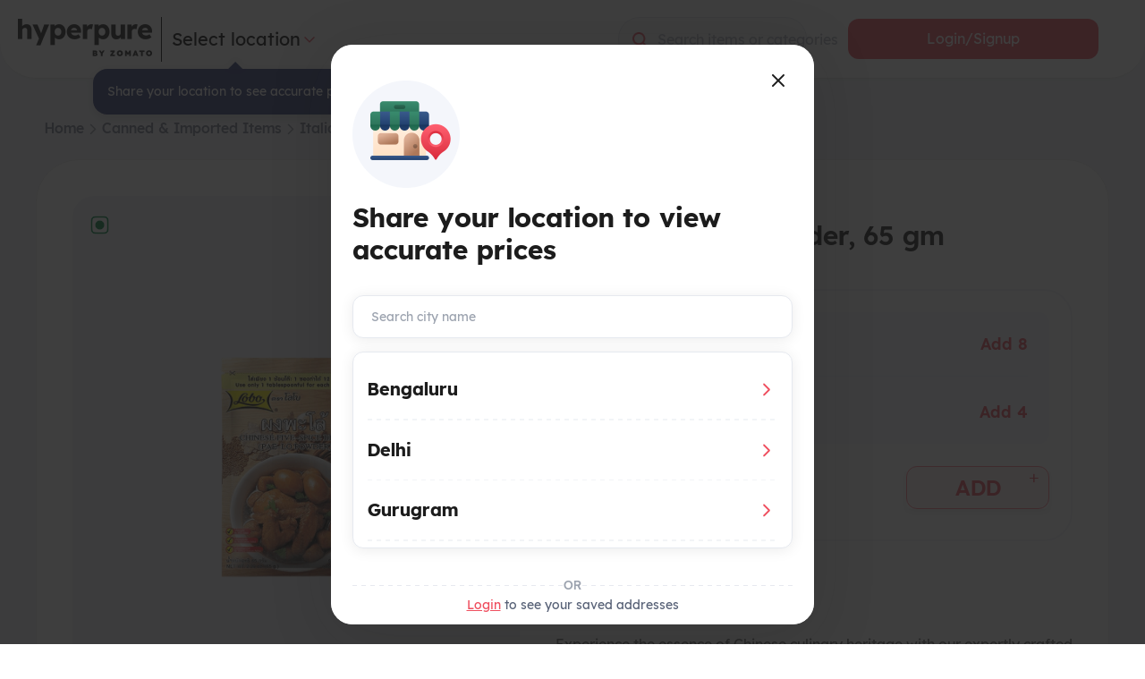

--- FILE ---
content_type: text/html; charset=utf-8
request_url: https://www.hyperpure.com/in/lobo-5-spice-powder-65-gm
body_size: 17540
content:
<!DOCTYPE html><html><head><meta charSet="utf-8"/><meta name="viewport" content="width=device-width, initial-scale=1.0"/><meta property="og:site_name" content="Hyperpure"/><link rel="canonical" href="https://www.hyperpure.com/in/lobo-5-spice-powder-65-gm"/><meta property="og:title" content="Lobo  5 Spice Powder  65 gm Wholesalers with best prices online in India"/><meta name="keywords" content="supplier, distributor, mandi rate, wholesale, bulk, mandi, b2b, restaurants, buy, thok, stock, kirana, khareed, easy, quick"/><meta property="og:image" content="https://assets.hyperpure.com/data/images/products/a25542ebeb70136852e2dc211e9c1713.png"/><meta property="og:type" content="website"/><meta property="og:image:type" content="image/png"/><meta property="og:image:width" content="150"/><meta property="og:image:height" content="150"/><meta property="og:url" content="https://www.hyperpure.com/in/lobo-5-spice-powder-65-gm"/><meta property="og:description" content="Hyperpure: Your one-stop for Lobo  5 Spice Powder  65 gm Wholesalers with best prices online in India. Quality produce, unbeatable prices. Shop Now!"/><meta name="description" content="Hyperpure: Your one-stop for Lobo  5 Spice Powder  65 gm Wholesalers with best prices online in India. Quality produce, unbeatable prices. Shop Now!"/><title>Lobo  5 Spice Powder  65 gm Wholesalers with best prices online in India</title><script type="application/ld+json">{"@context":"https://schema.org/","@type":"Product","name":"Lobo - 5 Spice Powder, 65 gm","description":"Experience the essence of Chinese culinary heritage with our expertly crafted Chinese Spice Blend. This harmonious fusion of flavors, developed over five decades, honors tradition and taste, making it an indispensable gem for every kitchen.","category":"Italian & European","brand":{"@type":"Brand","name":"Lobo"},"image":["https://assets.hyperpure.com/data/images/products/a25542ebeb70136852e2dc211e9c1713.png"],"offers":{"@type":"Offer","priceCurrency":"INR","price":"92","availability":"http://schema.org/InStock","itemCondition":"http://schema.org/NewCondition"}}</script><script type="application/ld+json">{"@context":"https://schema.org","@type":"BreadcrumbList","itemListElement":[{"@type":"ListItem","position":1,"name":"Home","item":"https://www.hyperpure.com/"},{"@type":"ListItem","position":2,"name":"Canned & Imported Items","item":"https://www.hyperpure.com/in/canned-imported-items"},{"@type":"ListItem","position":3,"name":"Italian & European","item":"https://www.hyperpure.com/in/italian-european"},{"@type":"ListItem","position":4,"name":"Lobo - 5 Spice Powder, 65 gm"}]}</script><link rel="preload" href="/../../../../assets/images/logo_hp_black.png" as="image" fetchpriority="high"/><link rel="preload" href="https://assets.hyperpure.com/data/images/products/a25542ebeb70136852e2dc211e9c1713.png" as="image" fetchpriority="high"/><meta name="next-head-count" content="19"/><link rel="icon" href="https://www.hyperpure.com/app-icon.png" type="image/png"/><link rel="apple-touch-icon" href="https://www.hyperpure.com/app-icon.png"/><script type="application/ld+json">{"@context":"https://schema.org","@type":"Organization","name":"Hyperpure by Zomato","alternateName":"Hyperpure","legalName":"Zomato Hyperpure Private Limited","url":"https://www.hyperpure.com","logo":"https://www.hyperpure.com/data/images/static/logo1701090332.png","image":["https://www.hyperpure.com/data/images/static/logo1701090332.png","https://www.hyperpure.com/assets/images/logo_hp_black.png"],"sameAs":["https://www.instagram.com/hyperpure_by_zomato","https://twitter.com/zomatohyperpure","https://www.youtube.com/@hyperpurebyzomato","https://in.linkedin.com/company/hyperpurebyzomato"],"contactPoint":{"@type":"ContactPoint","telephone":"011-41171717","email":"help@hyperpure.com","contactType":"Customer Service","areaServed":"IN","availableLanguage":["English","Hindi"]},"description":"Hyperpure: Your go-to for wholesale restaurant supplies at best prices online in India. Fresh vegetables, groceries, dairy & more."}</script><link rel="preload" href="/_next/static/media/7d7d1b1dc70f06dc-s.p.ttf" as="font" type="font/ttf" crossorigin="anonymous" data-next-font="size-adjust"/><link rel="preload" href="/_next/static/media/a5514903a7f8a34b-s.p.ttf" as="font" type="font/ttf" crossorigin="anonymous" data-next-font="size-adjust"/><link rel="preload" href="/_next/static/media/875b48933b912eac-s.p.ttf" as="font" type="font/ttf" crossorigin="anonymous" data-next-font="size-adjust"/><link rel="preload" href="/_next/static/media/3adf1d86e9fb96b6-s.p.ttf" as="font" type="font/ttf" crossorigin="anonymous" data-next-font="size-adjust"/><link rel="preload" href="/_next/static/media/9199c76e43139be8-s.p.ttf" as="font" type="font/ttf" crossorigin="anonymous" data-next-font="size-adjust"/><link rel="preload" href="/_next/static/css/f368a357efd00cc8.css" as="style"/><link rel="stylesheet" href="/_next/static/css/f368a357efd00cc8.css" data-n-g=""/><link rel="preload" href="/_next/static/css/24f28af4e1c4567f.css" as="style"/><link rel="stylesheet" href="/_next/static/css/24f28af4e1c4567f.css" data-n-p=""/><link rel="preload" href="/_next/static/css/3fd304da69a0f0a0.css" as="style"/><link rel="stylesheet" href="/_next/static/css/3fd304da69a0f0a0.css" data-n-p=""/><link rel="preload" href="/_next/static/css/55ea7f9969eb65fd.css" as="style"/><link rel="stylesheet" href="/_next/static/css/55ea7f9969eb65fd.css" data-n-p=""/><link rel="preload" href="/_next/static/css/5d935f87ba3e56c4.css" as="style"/><link rel="stylesheet" href="/_next/static/css/5d935f87ba3e56c4.css" data-n-p=""/><link rel="preload" href="/_next/static/css/e3d39765b12833ae.css" as="style"/><link rel="stylesheet" href="/_next/static/css/e3d39765b12833ae.css" data-n-p=""/><link rel="preload" href="/_next/static/css/be4beb78c61d5198.css" as="style"/><link rel="stylesheet" href="/_next/static/css/be4beb78c61d5198.css" data-n-p=""/><noscript data-n-css=""></noscript><script defer="" nomodule="" src="/_next/static/chunks/polyfills-42372ed130431b0a.js"></script><script src="/_next/static/chunks/webpack-cc21253ab636a12d.js" defer=""></script><script src="/_next/static/chunks/framework-0432351120e7acfb.js" defer=""></script><script src="/_next/static/chunks/main-8b2bea7f1f0eb40c.js" defer=""></script><script src="/_next/static/chunks/pages/_app-6edc492c5faa99ad.js" defer=""></script><script src="/_next/static/chunks/879-ea08a2c96b6ef290.js" defer=""></script><script src="/_next/static/chunks/7230-e50886ea6644081c.js" defer=""></script><script src="/_next/static/chunks/6996-b6695bd0bc4bdb70.js" defer=""></script><script src="/_next/static/chunks/7921-e673ecb33a04e4ac.js" defer=""></script><script src="/_next/static/chunks/598-69653648084730df.js" defer=""></script><script src="/_next/static/chunks/8540-42b6bf1777cbb370.js" defer=""></script><script src="/_next/static/chunks/4594-1195450f414f1061.js" defer=""></script><script src="/_next/static/chunks/4450-d9107f1e8cd4cd1f.js" defer=""></script><script src="/_next/static/chunks/8821-c8639f5c9093ec6c.js" defer=""></script><script src="/_next/static/chunks/9179-20cf097734a2782e.js" defer=""></script><script src="/_next/static/chunks/3792-e8ebbef6996681cb.js" defer=""></script><script src="/_next/static/chunks/3612-d43a69c07c7c6088.js" defer=""></script><script src="/_next/static/chunks/6579-d8c3204a7e8bf126.js" defer=""></script><script src="/_next/static/chunks/6434-52dc8d2b15a73ab9.js" defer=""></script><script src="/_next/static/chunks/9316-e3ec1a708e68bdf6.js" defer=""></script><script src="/_next/static/chunks/5695-761964febb4a6c31.js" defer=""></script><script src="/_next/static/chunks/7630-22c2d7e2d828b7f4.js" defer=""></script><script src="/_next/static/chunks/767-d7467c3c146232f6.js" defer=""></script><script src="/_next/static/chunks/5741-9cc58e3f17cd5104.js" defer=""></script><script src="/_next/static/chunks/7055-6bcb18e270fa58e8.js" defer=""></script><script src="/_next/static/chunks/2118-e99e9a89afc270a9.js" defer=""></script><script src="/_next/static/chunks/pages/in/%5B...slug%5D-de9f034a8405ea9e.js" defer=""></script><script src="/_next/static/NI23KptudCd_FhOcDJxrg/_buildManifest.js" defer=""></script><script src="/_next/static/NI23KptudCd_FhOcDJxrg/_ssgManifest.js" defer=""></script><style data-styled="dRWNLU iMHXKr fiVjal kvfxuv gVZSBS cFEbUF dsSRJp iSulmv eAtiCN kHnjlS hHGgPg" data-styled-version="4.4.1">
/* sc-component-id: sc-aab4aac5-0 */
.iMHXKr{display:inline-block;vertical-align:middle;line-height:1;width:20px;height:20px;}.fiVjal{display:inline-block;vertical-align:middle;line-height:1;width:17px;height:17px;}.kvfxuv{display:inline-block;vertical-align:middle;line-height:1;width:16px;height:16px;}
/* sc-component-id: sc-aab4aac5-1 */
.dRWNLU{display:-webkit-box;display:-webkit-flex;display:-ms-flexbox;display:flex;-webkit-align-items:center;-webkit-box-align:center;-ms-flex-align:center;align-items:center;cursor:inherit;}
/* sc-component-id: sc-c85aaeb0-1 */
.dsSRJp{min-width:auto;min-height:32px;display:-webkit-inline-box;display:-webkit-inline-flex;display:-ms-inline-flexbox;display:inline-flex;-webkit-align-items:stretch;-webkit-box-align:stretch;-ms-flex-align:stretch;align-items:stretch;border-radius:0.6rem;background:transparent;padding:0;border:none;cursor:pointer;} .dsSRJp:focus,.dsSRJp:active{outline:none;box-shadow:none;}
/* sc-component-id: sc-c85aaeb0-2 */
.iSulmv{display:-webkit-inline-box;display:-webkit-inline-flex;display:-ms-inline-flexbox;display:inline-flex;vertical-align:middle;-webkit-align-items:center;-webkit-box-align:center;-ms-flex-align:center;align-items:center;-webkit-box-pack:center;-webkit-justify-content:center;-ms-flex-pack:center;justify-content:center;height:100%;width:100%;min-width:auto;min-height:32px;line-height:32px;margin-top:0;margin-left:0;outline:none !important;white-space:nowrap;font-size:1.4rem;font-weight:300;background:#9C9C9C;border-color:#9C9C9C;border-width:0;border-style:solid;border-radius:0.6rem;color:#FFFFFF;padding:0 1.6rem;opacity:1;background-clip:border-box;-webkit-transition:-webkit-transform 0.25s,opacity 0.25s,box-shadow 0.25s ease;-webkit-transition:transform 0.25s,opacity 0.25s,box-shadow 0.25s ease;transition:transform 0.25s,opacity 0.25s,box-shadow 0.25s ease;} .iSulmv > *:not(:last-child):not(:only-child){margin-right:0.8rem;line-height:1;} .sc-c85aaeb0-1:focus .iSulmv{background:#828282;border-color:#24963F;box-shadow:0 0 0 4px #fff,0 0 0 5px #717171,0 0 0 6px rgba(255,255,255,0.5);} .iSulmv:not(:-moz-focusring):focus{box-shadow:none;} .sc-c85aaeb0-1:active .iSulmv{background:#828282;border-color:#24963F;outline:none;box-shadow:0 0.3rem 0.6rem rgba(0,0,0,.16);} @media (hover:hover){.iSulmv .sc-c85aaeb0-1:hover,.iSulmv .sc-c85aaeb0-1:focus{background:#828282;border-color:#24963F;}.iSulmv:hover{background:#828282;border-color:#24963F;}.iSulmv:hover i{-webkit-transform:translate(-4px,0);-ms-transform:translate(-4px,0);transform:translate(-4px,0);}} @media (hover:none){.sc-c85aaeb0-1:focus .iSulmv{outline:none;box-shadow:none !important;}} @media (max-width:480px){.iSulmv{position:relative;overflow:hidden;}.iSulmv:after{content:"";display:block;position:absolute;top:50%;left:50%;-webkit-transform:translate(-50%,-50%) scale(0);-ms-transform:translate(-50%,-50%) scale(0);transform:translate(-50%,-50%) scale(0);width:50rem;height:50rem;background-color:#FFFFFF;border-radius:100%;opacity:0.6;}.iSulmv:not(:active):after{-webkit-animation:bXTtfc 1s ease-out;animation:bXTtfc 1s ease-out;}.iSulmv:after{visibility:hidden;}.iSulmv:focus:after{visibility:visible;}}.eAtiCN{display:-webkit-inline-box;display:-webkit-inline-flex;display:-ms-inline-flexbox;display:inline-flex;vertical-align:middle;-webkit-align-items:center;-webkit-box-align:center;-ms-flex-align:center;align-items:center;-webkit-box-pack:center;-webkit-justify-content:center;-ms-flex-pack:center;justify-content:center;height:100%;width:100%;min-width:auto;min-height:32px;line-height:32px;margin-top:0;margin-left:0;outline:none !important;white-space:nowrap;font-size:1.4rem;font-weight:300;background:#EF4F5F;border-color:#EF4F5F;border-width:0;border-style:solid;border-radius:0.6rem;color:#FFFFFF;padding:0 1.6rem;opacity:1;background-clip:border-box;-webkit-transition:-webkit-transform 0.25s,opacity 0.25s,box-shadow 0.25s ease;-webkit-transition:transform 0.25s,opacity 0.25s,box-shadow 0.25s ease;transition:transform 0.25s,opacity 0.25s,box-shadow 0.25s ease;} .eAtiCN > *:not(:last-child):not(:only-child){margin-right:0.8rem;line-height:1;} .sc-c85aaeb0-1:focus .eAtiCN{background:#E03546;border-color:#24963F;box-shadow:0 0 0 4px #fff,0 0 0 5px #717171,0 0 0 6px rgba(255,255,255,0.5);} .eAtiCN:not(:-moz-focusring):focus{box-shadow:none;} .sc-c85aaeb0-1:active .eAtiCN{background:#E03546;border-color:#24963F;outline:none;box-shadow:0 0.3rem 0.6rem rgba(0,0,0,.16);} @media (hover:hover){.eAtiCN .sc-c85aaeb0-1:hover,.eAtiCN .sc-c85aaeb0-1:focus{background:#E03546;border-color:#24963F;}.eAtiCN:hover{background:#E03546;border-color:#24963F;}.eAtiCN:hover i{-webkit-transform:translate(-4px,0);-ms-transform:translate(-4px,0);transform:translate(-4px,0);}} @media (hover:none){.sc-c85aaeb0-1:focus .eAtiCN{outline:none;box-shadow:none !important;}} @media (max-width:480px){.eAtiCN{position:relative;overflow:hidden;}.eAtiCN:after{content:"";display:block;position:absolute;top:50%;left:50%;-webkit-transform:translate(-50%,-50%) scale(0);-ms-transform:translate(-50%,-50%) scale(0);transform:translate(-50%,-50%) scale(0);width:50rem;height:50rem;background-color:#FFFFFF;border-radius:100%;opacity:0.6;}.eAtiCN:not(:active):after{-webkit-animation:bXTtfc 1s ease-out;animation:bXTtfc 1s ease-out;}.eAtiCN:after{visibility:hidden;}.eAtiCN:focus:after{visibility:visible;}}.kHnjlS{display:-webkit-inline-box;display:-webkit-inline-flex;display:-ms-inline-flexbox;display:inline-flex;vertical-align:middle;-webkit-align-items:center;-webkit-box-align:center;-ms-flex-align:center;align-items:center;-webkit-box-pack:center;-webkit-justify-content:center;-ms-flex-pack:center;justify-content:center;height:100%;width:100%;min-width:auto;min-height:32px;line-height:32px;margin-top:0;margin-left:0;outline:none !important;white-space:nowrap;font-size:1.4rem;font-weight:300;background:transparent;border-color:#FF7E8B;border-width:0.1rem;border-style:solid;border-radius:0.6rem;color:#EF4F5F;padding:0 1.6rem;opacity:1;background-clip:border-box;-webkit-transition:-webkit-transform 0.25s,opacity 0.25s,box-shadow 0.25s ease;-webkit-transition:transform 0.25s,opacity 0.25s,box-shadow 0.25s ease;transition:transform 0.25s,opacity 0.25s,box-shadow 0.25s ease;} .kHnjlS > *:not(:last-child):not(:only-child){margin-right:0.8rem;line-height:1;} .sc-c85aaeb0-1:focus .kHnjlS{color:#BF2938;background:rgba(239,79,95,0.04);border-color:#E03546;box-shadow:0 0 0 4px #fff,0 0 0 5px #717171,0 0 0 6px rgba(255,255,255,0.5);} .kHnjlS:not(:-moz-focusring):focus{box-shadow:none;} .sc-c85aaeb0-1:active .kHnjlS{background:rgba(239,79,95,0.16);border-color:#E03546;outline:none;box-shadow:unset;} @media (hover:hover){.kHnjlS .sc-c85aaeb0-1:hover,.kHnjlS .sc-c85aaeb0-1:focus{color:#BF2938;background:rgba(239,79,95,0.04);border-color:#E03546;}.kHnjlS:hover{color:#BF2938;background:rgba(239,79,95,0.04);border-color:#E03546;}.kHnjlS:hover i{-webkit-transform:translate(-4px,0);-ms-transform:translate(-4px,0);transform:translate(-4px,0);}} @media (hover:none){.sc-c85aaeb0-1:focus .kHnjlS{outline:none;box-shadow:none !important;}} @media (max-width:480px){.kHnjlS{position:relative;overflow:hidden;}.kHnjlS:after{content:"";display:block;position:absolute;top:50%;left:50%;-webkit-transform:translate(-50%,-50%) scale(0);-ms-transform:translate(-50%,-50%) scale(0);transform:translate(-50%,-50%) scale(0);width:50rem;height:50rem;background-color:#EF4F5F;border-radius:100%;opacity:0.6;}.kHnjlS:not(:active):after{-webkit-animation:bXTtfc 1s ease-out;animation:bXTtfc 1s ease-out;}.kHnjlS:after{visibility:hidden;}.kHnjlS:focus:after{visibility:visible;}}
/* sc-component-id: sc-c85aaeb0-3 */
.hHGgPg{display:inline-block;vertical-align:middle;line-height:normal;font-size:inherit;-webkit-transition:-webkit-transform 0.4s;-webkit-transition:transform 0.4s;transition:transform 0.4s;} .hHGgPg *:last-child:not(:only-child){margin-top:0.1rem;}
/* sc-component-id: sc-69b27dfb-0 */
.gVZSBS span:first-child{background:#EF4F5F;} .gVZSBS span:first-child:focus{background:#EF4F5F;}.cFEbUF span:first-child{background:red;} .cFEbUF span:first-child:focus{background:red;}</style><style data-styled="bXTtfc" data-styled-version="4.4.1">
/* sc-component-id: sc-keyframes-bXTtfc */
@-webkit-keyframes bXTtfc{0%{-webkit-transform:translate(-50%,-50%) scale(0);-ms-transform:translate(-50%,-50%) scale(0);transform:translate(-50%,-50%) scale(0);}60%{-webkit-transform:translate(-50%,-50%) scale(1);-ms-transform:translate(-50%,-50%) scale(1);transform:translate(-50%,-50%) scale(1);}100%{opacity:0;-webkit-transform:translate(-50%,-50%) scale(1);-ms-transform:translate(-50%,-50%) scale(1);transform:translate(-50%,-50%) scale(1);}} @keyframes bXTtfc{0%{-webkit-transform:translate(-50%,-50%) scale(0);-ms-transform:translate(-50%,-50%) scale(0);transform:translate(-50%,-50%) scale(0);}60%{-webkit-transform:translate(-50%,-50%) scale(1);-ms-transform:translate(-50%,-50%) scale(1);transform:translate(-50%,-50%) scale(1);}100%{opacity:0;-webkit-transform:translate(-50%,-50%) scale(1);-ms-transform:translate(-50%,-50%) scale(1);transform:translate(-50%,-50%) scale(1);}}</style></head><body><div id="__next"><div class="greyBg"><div></div><div role="navigation" aria-label="main navigation"><div class="Header_headerWrapper__wRtzv d-flex align-items-center   "><div class="wd-100"><div class=""><div class="d-flex align-items-center justify-content-between" style="display:flex;flex-direction:row"><div class="d-flex align-items-center justify-content-between "><div class="Header_headerLogo__xnyj5"><div><img alt="Logo" fetchpriority="high" width="130" height="50" decoding="async" data-nimg="1" class="Header_logoImg__a9gN4" style="color:transparent" src="/../../../../assets/images/logo_hp_black.png"/></div></div><div class="d-flex flex-row align-items-center" style="position:relative"><div class="Header_verticalLine__ZIKAP Header_blackBorderLeft__6bw_J"> </div><div class="Header_customMarginLeft__lpGAP wd-max-content"><div class="wd-max-content d-flex fs-20"> <!-- -->Select location<i class="sc-aab4aac5-1 dRWNLU" color="#EF4F5F" style="cursor:pointer" size="20"><svg xmlns="http://www.w3.org/2000/svg" fill="#EF4F5F" width="20" height="20" viewBox="0 0 20 20" aria-labelledby="icon-svg-title- icon-svg-desc-" role="img" class="sc-aab4aac5-0 iMHXKr"><title>chevron-down</title><path d="M4.48 7.38c0.28-0.28 0.76-0.28 1.060 0l4.46 4.48 4.48-4.48c0.28-0.28 0.76-0.28 1.060 0s0.28 0.78 0 1.060l-5 5c-0.3 0.3-0.78 0.3-1.060 0l-5-5c-0.3-0.28-0.3-0.76 0-1.060z"></path></svg></i></div><div class="d-flex flex-row align-items-center justify-content-between pointer"><div class="fs-20 fw-700 "> </div><div class="Header_emptySpace__a5ANp"></div></div></div> </div></div><div class="ml-4 Header_deliveryHeader__5JlwU"><div class="d-flex flex-column Header_headerTime__Oy0Ej"><div class="d-flex"><div class="d-flex align-items-center"><div class="fs-20 w-800 mb-2 Header_headerDeliveryInfo__VzudD"></div><div class="ml-2" style="display:inline-block"><svg xmlns="http://www.w3.org/2000/svg" width="20" height="20" viewBox="0 0 20 20" fill="none"><path d="M10 17.5C14.1421 17.5 17.5 14.1421 17.5 10C17.5 5.85786 14.1421 2.5 10 2.5C5.85786 2.5 2.5 5.85786 2.5 10C2.5 14.1421 5.85786 17.5 10 17.5Z" stroke="white" stroke-width="1.5" stroke-linecap="round" stroke-linejoin="round"></path><path d="M9.375 9.375H10V13.75H10.625" stroke="white" stroke-width="1.5" stroke-linecap="round" stroke-linejoin="round"></path><path d="M9.84375 7.5C10.3615 7.5 10.7812 7.08027 10.7812 6.5625C10.7812 6.04473 10.3615 5.625 9.84375 5.625C9.32598 5.625 8.90625 6.04473 8.90625 6.5625C8.90625 7.08027 9.32598 7.5 9.84375 7.5Z" fill="white"></path></svg></div></div></div><div><div class="fs-14 d-flex wd-max-content align-items-center pointer Header_headerAddressInfo__7u5ce"><div class=" Header_truncate__7ADjH Header_grey900___r134"><div></div></div><div class="  ml-2 Header_grey600__oYe4E d-none"><div></div></div></div></div></div></div><div class="Header_padding24Xaxis__icq25 Header_wdFillAvailable__s_2xm "><div class="relative search SearchInput_searchInputBox__nKvHC "><form autocomplete="none"><button type="submit" class="SearchInput_searchIcon__qFlOk SearchInput_searchIconLeft__MukWY pointer "><img class="SearchInput_img16__gMSN0" src="https://www.hyperpure.com/assets/images/searchThick.png" alt="search icon"/></button><div role="combobox" aria-haspopup="listbox" aria-owns="react-autowhatever-1" aria-expanded="false" class="SearchInput_container__Hjuqc"><div class="relative SearchInput_searchInputBox__nKvHC "><div class="absolute SearchInput_autosuggestScroll__sG3JG"><div class="fs-16 w-400 SearchInput_greyTextSearch__j35kg d-flex align-items-center SearchInput_autosuggestScroll__sG3JG">Search items or categories</div></div><input type="text" autoComplete="off" aria-autocomplete="list" aria-controls="react-autowhatever-1" placeholder="" spellcheck="false" class="custom-input SearchInput_searchInput__8P47H" value=""/></div><div id="react-autowhatever-1" role="listbox" class="SearchInput_suggestionsContainer__My7Bg"></div></div></form></div></div><div class="d-flex align-items-center justify-content-sm-center pdRight16 null"><button style="font-family:&quot;OurLexend-Regular&quot;, Helvetica, sans-serif;font-weight:500" class="sc-c85aaeb0-1 dsSRJp sc-69b27dfb-0 gVZSBS w-400 Header_loginButton__8zHeJ" role="button" tabindex="0" aria-disabled="false"><span style="font-family:&quot;OurLexend-Regular&quot;, Helvetica, sans-serif;font-weight:500" tabindex="-1" class="sc-c85aaeb0-2 iSulmv"><span class="sc-c85aaeb0-3 hHGgPg"><span class="Header_loginBtnTxt__cxPk_">Login/Signup</span></span></span></button></div></div></div></div></div></div><div class="d-flex flex-column Header_panel__rGTMa "><div class="Header_sideBarPadding__TssiL "><div class="absolute show-on-mobile pointer Header_crossImagePosition__G5hDr"><img class="img20" src="https://www.hyperpure.com/assets/images/cross.png" alt="cross"/></div><ul class="prevent-default"><li><a href="/#how-it-works" class="text-gray-dark"><i class="sc-aab4aac5-1 dRWNLU sushi-icon-gray" size="17" color="#1C1C1C"><svg xmlns="http://www.w3.org/2000/svg" fill="#1C1C1C" width="17" height="17" viewBox="0 0 20 20" aria-labelledby="icon-svg-title- icon-svg-desc-" role="img" class="sc-aab4aac5-0 fiVjal"><title>direction-line</title><path d="M19.2 8.44l-7.22-7.22c-0.52-0.48-1.2-0.8-1.98-0.8s-1.46 0.32-1.98 0.8v0l-7.2 7.22c-0.52 0.5-0.82 1.2-0.82 1.98s0.3 1.46 0.82 1.98l7.2 7.2c0.5 0.52 1.2 0.82 1.98 0.82s1.48-0.3 1.98-0.82l7.22-7.2c0.5-0.52 0.8-1.22 0.8-1.98s-0.3-1.48-0.8-1.98v0zM18.16 11.38l-7.2 7.2c-0.24 0.24-0.58 0.38-0.94 0.38s-0.72-0.14-0.96-0.38v0l-7.22-7.2c-0.24-0.24-0.4-0.58-0.4-0.96s0.16-0.7 0.4-0.94v0l7.2-7.22c0.24-0.24 0.58-0.4 0.96-0.4s0.7 0.16 0.94 0.4l7.2 7.2c0.24 0.24 0.4 0.58 0.4 0.94s-0.16 0.72-0.4 0.96v0zM12.2 6.96c-0.040-0.040-0.080-0.060-0.12-0.060-0.1 0-0.18 0.080-0.18 0.18 0 0 0 0 0 0v0 1.66h-3.56c-1.18 0-2.14 0.96-2.14 2.16v0 2.38c0 0.26 0.2 0.46 0.46 0.46v0h0.48c0.26 0 0.48-0.2 0.48-0.46v0-2.38c0-0.4 0.32-0.72 0.72-0.72h3.56v1.66c0 0 0 0 0 0 0 0.1 0.080 0.18 0.18 0.18 0.040 0 0.080-0.020 0.12-0.060v0l2.34-2.32c0.040-0.040 0.080-0.1 0.080-0.18s-0.040-0.12-0.080-0.16v0z"></path></svg></i> How it works</a></li><li><a href="/#products" class="text-gray-dark"><i class="sc-aab4aac5-1 dRWNLU sushi-icon-gray" size="16" color="#1C1C1C"><svg xmlns="http://www.w3.org/2000/svg" fill="#1C1C1C" width="16" height="16" viewBox="0 0 20 20" aria-labelledby="icon-svg-title- icon-svg-desc-" role="img" class="sc-aab4aac5-0 kvfxuv"><title>order-history</title><path d="M16.9 0h-13.8c-1.712 0-3.1 1.388-3.1 3.1v0 7.14c0 0.398 0.322 0.72 0.72 0.72v0h4.040v5.94c0 1.712 1.388 3.1 3.1 3.1v0h9.040c1.712 0 3.1-1.388 3.1-3.1v0-13.8c0-1.712-1.388-3.1-3.1-3.1v0zM1.42 9.52v-6.42c0-0.922 0.748-1.67 1.67-1.67s1.67 0.748 1.67 1.67v0 6.42zM18.58 16.9c0 0.928-0.752 1.68-1.68 1.68v0h-9.040c-0.919-0.011-1.66-0.759-1.66-1.68 0-0 0-0 0-0v0-13.8c-0.002-0.199-0.023-0.392-0.063-0.579l0.003 0.019v-0.16c-0.045-0.16-0.092-0.293-0.148-0.421l0.008 0.021c0.002-0.018 0.003-0.039 0.003-0.060s-0.001-0.042-0.003-0.063l0 0.003c-0.082-0.168-0.175-0.312-0.283-0.444l0.003 0.004h11.18c0.928 0 1.68 0.752 1.68 1.68v0zM16.66 5.24c0 0 0 0 0 0 0 0.391-0.311 0.709-0.699 0.72l-0.001 0h-7.14c-0.398 0-0.72-0.322-0.72-0.72s0.322-0.72 0.72-0.72v0h7.14c0.389 0.011 0.7 0.329 0.7 0.72 0 0 0 0 0 0v-0zM16.66 9.28c0 0 0 0 0 0 0 0.391-0.311 0.709-0.699 0.72l-0.001 0h-7.14c-0.343-0.059-0.6-0.355-0.6-0.71s0.258-0.651 0.596-0.709l0.004-0.001h7.14c0.382 0.011 0.689 0.318 0.7 0.699l0 0.001zM16.66 15.48c-0 0.663-0.537 1.2-1.2 1.2s-1.2-0.537-1.2-1.2 0.537-1.2 1.2-1.2c0.007 0 0.014 0 0.021 0l-0.001-0c0.654 0.011 1.18 0.544 1.18 1.2 0 0 0 0 0 0v-0z"></path></svg></i> <!-- -->Products</a></li><li><a href="/#FAQs" class="text-gray-dark">FAQs</a></li></ul></div><div class="Header_sideBarPadding__TssiL"><button style="font-family:&quot;OurLexend-Regular&quot;, Helvetica, sans-serif;font-weight:500" class="sc-c85aaeb0-1 dsSRJp sc-69b27dfb-0 cFEbUF wd-100 solid w-400 mb-2" role="button" tabindex="0" aria-disabled="false"><span style="font-family:&quot;OurLexend-Regular&quot;, Helvetica, sans-serif;font-weight:500" tabindex="-1" class="sc-c85aaeb0-2 eAtiCN"><span class="sc-c85aaeb0-3 hHGgPg">Register</span></span></button><button style="font-family:&quot;OurLexend-Regular&quot;, Helvetica, sans-serif;font-weight:500" class="sc-c85aaeb0-1 dsSRJp sc-69b27dfb-0 cFEbUF wd-100 solid w-400" role="button" tabindex="0" aria-disabled="false"><span style="font-family:&quot;OurLexend-Regular&quot;, Helvetica, sans-serif;font-weight:500" tabindex="-1" class="sc-c85aaeb0-2 eAtiCN"><span class="sc-c85aaeb0-3 hHGgPg">Log In</span></span></button></div></div><div class="site-content pd-top-global-large greyBg"><div class="productDescription_breadCrumbs__JZ3Gw"><div class="Breadcrumb_breadcrumbContainer__2Or_r"><nav aria-label="breadcrumb" class="Breadcrumb_breadcrumbNav__5vL7p"><ol class="Breadcrumb_breadcrumb__LrQlJ"><li class="Breadcrumb_breadcrumbItem__jvzNN "><a class="Breadcrumb_ListItem__S9BBe" href="/">Home</a></li><i class="sc-aab4aac5-1 dRWNLU" color="#9197A6" size="20"><svg xmlns="http://www.w3.org/2000/svg" fill="#9197A6" width="20" height="20" viewBox="0 0 20 20" aria-labelledby="icon-svg-title- icon-svg-desc-" role="img" class="sc-aab4aac5-0 iMHXKr"><title>chevron-right</title><path d="M6.98 15.94c-0.3-0.28-0.3-0.76 0-1.060l4.46-4.46-4.46-4.48c-0.3-0.28-0.3-0.76 0-1.060s0.76-0.28 1.060 0l5 5c0.28 0.3 0.28 0.78 0 1.060l-5 5c-0.3 0.3-0.78 0.3-1.060 0z"></path></svg></i><li class="Breadcrumb_breadcrumbItem__jvzNN "><a class="Breadcrumb_ListItem__S9BBe" href="/in/canned-imported-items">Canned &amp; Imported Items</a></li><i class="sc-aab4aac5-1 dRWNLU" color="#9197A6" size="20"><svg xmlns="http://www.w3.org/2000/svg" fill="#9197A6" width="20" height="20" viewBox="0 0 20 20" aria-labelledby="icon-svg-title- icon-svg-desc-" role="img" class="sc-aab4aac5-0 iMHXKr"><title>chevron-right</title><path d="M6.98 15.94c-0.3-0.28-0.3-0.76 0-1.060l4.46-4.46-4.46-4.48c-0.3-0.28-0.3-0.76 0-1.060s0.76-0.28 1.060 0l5 5c0.28 0.3 0.28 0.78 0 1.060l-5 5c-0.3 0.3-0.78 0.3-1.060 0z"></path></svg></i><li class="Breadcrumb_breadcrumbItem__jvzNN "><a class="Breadcrumb_ListItem__S9BBe" href="/in/italian-european">Italian &amp; European</a></li><i class="sc-aab4aac5-1 dRWNLU" color="#9197A6" size="20"><svg xmlns="http://www.w3.org/2000/svg" fill="#9197A6" width="20" height="20" viewBox="0 0 20 20" aria-labelledby="icon-svg-title- icon-svg-desc-" role="img" class="sc-aab4aac5-0 iMHXKr"><title>chevron-right</title><path d="M6.98 15.94c-0.3-0.28-0.3-0.76 0-1.060l4.46-4.46-4.46-4.48c-0.3-0.28-0.3-0.76 0-1.060s0.76-0.28 1.060 0l5 5c0.28 0.3 0.28 0.78 0 1.060l-5 5c-0.3 0.3-0.78 0.3-1.060 0z"></path></svg></i><li class="Breadcrumb_breadcrumbItem__jvzNN Breadcrumb_active__JEKdk"><div>Lobo - 5 Spice Powder, 65 gm</div></li></ol></nav></div></div><section class="mb-4 productDescription_container__8X6dv"><div class="d-flex productDescription_detailContainer__OSnXN"><div class="productDescription_imageSection__pax_A"><div class="d-flex flex-column justify-content-center productDescription_imageContainer__11lvw"><div class="productDescription_dietaryBadge__YNo9k"><img src="https://assets.hyperpure.com/data/images/VEG_MODE_IMAGE/VEG_MODE_IMAGE1747228208.png" alt="dietary badge" class="productDescription_dietaryBadge__icon__xnQvh"/></div><img alt="Lobo - 5 Spice Powder, 65 gm image" fetchpriority="high" loading="eager" width="300" height="300" decoding="async" data-nimg="1" class="productDescription_productImg2__uGN_q" style="color:transparent" src="https://assets.hyperpure.com/data/images/products/a25542ebeb70136852e2dc211e9c1713.png"/></div><div class="d-flex productDescription_scrollImgDiv__WXfD0 align-items-center  justify-content-center "></div></div><div class="productDescription_widthInherit__laEu2 productDescription_descriptionSection__Rg9Nf"><div class="d-flex justify-content-between productDescription_productNameCard__tpXnF"><div style="display:flex;flex-direction:column;width:100%"><div><h1 class="text-gray-1000 w-800 mb-1 fs-30">Lobo - 5 Spice Powder, 65 gm</h1><div class="text-gray-600 fs-18 fw-400">1 pc</div></div></div></div><div class="d-flex flex-column justify-content-end"><div class="d-flex flex-column align-items-start mt-4 productDescription_offerContainer__9uYIB"><div class="text-align-left wd-100"><div class="mb-4 productDescription_offerV2__bEXtK" style="background-color:#F7FAFF"><div><div class="d-flex justify-content-between"><div class="w-600 fs-18" style="color:#256FEF"><div>₹86/pc for 8 pcs+</div></div><div class="d-flex align-items-center pointer"><div class="fs-18 w-800 text-red-500 text-align-right white-space-nowrap">Add 8</div></div></div><div class="productDescription_offerLine__O_NJy"></div></div><div><div class="d-flex justify-content-between"><div class="w-600 fs-18" style="color:#256FEF"><div>₹89/pc for 4 pcs+</div></div><div class="d-flex align-items-center pointer"><div class="fs-18 w-800 text-red-500 text-align-right white-space-nowrap">Add 4</div></div></div></div></div></div><div class="d-flex wd-100 align-items-center"><div class="d-flex flex-column justify-content-center"><div class="fs-24 w-800 text-gray-1000 col-12">₹92</div></div><div class="d-flex flex-column justify-content-center productDescription_cta__TPYQi"><button class="sc-c85aaeb0-1 dsSRJp big-sushi-btn productDescription_addBtn__dXBs3" role="button" tabindex="0" aria-disabled="false"><span tabindex="-1" class="sc-c85aaeb0-2 kHnjlS"><span class="sc-c85aaeb0-3 hHGgPg"><span class="fs-24 fw-600 w-800">ADD</span><span class="productDescription_icon__GBWb6">+</span></span></span></button></div></div></div></div><div class="mt-6"><div class="fs-30 w-800 text-gray-1000">Product details</div><div class="fs-16 w-400 text-gray-700 productDescription_detailBullet__T_ZS0"><p>Experience the essence of Chinese culinary heritage with our expertly crafted Chinese Spice Blend. This harmonious fusion of flavors, developed over five decades, honors tradition and taste, making it an indispensable gem for every kitchen.</p></div></div></div></div></section><section class="mb-4 productDescription_container__8X6dv"></section><footer class="Footer_footer__UVSwo undefined"><div class="container "></div><div class="container Footer_content__yhvK7 fs-14 mb-30px"><div class="d-flex justify-content-between"><div class="row wd-100"><div class="Footer_companyDetails__FOaAq"><div><div class="fs-14 w-600 mb-12px">Company</div><div class="w-400 mb-4px">Zomato Hyperpure Private Limited</div><div class="text-cool-gray-600 mb-4px w-400">Ground Floor, 12A, 94 Meghdoot, Nehru Place, New Delhi - 110019<!-- --> </div><div class="text-cool-gray-600 mb-12px w-400">CIN: U74900DL2015PTC286208</div><div class="d-flex align-items-center mb-12px pointer"><img alt="Phone icon" loading="lazy" width="20" height="20" decoding="async" data-nimg="1" class="Footer_phoneIcon___MtbI" style="color:transparent" src="/assets/images/phoneFooter.png"/>011-41171717</div><div class="d-flex align-items-center mb-12px pointer"><img alt="Mail icon" loading="lazy" width="20" height="20" decoding="async" data-nimg="1" class="Footer_mailIcon__GSAZz" style="color:transparent" src="/assets/images/mailFooter.png"/><a class="link-red" href="mailto:help@hyperpure.com">help@hyperpure.com</a></div></div></div><div class="Footer_knowMore__1zn6d"><div><div class="fs-14 w-600 mb-12px">Know More</div><div class="w-400 mb-12px"><a class="text-dark-blue" href="/blog">Blog</a></div><div class="w-400 mb-12px"><a class="text-dark-blue" href="/z/corporate-announcements">Corporate Announcements</a></div><div class="w-400 mb-12px"><a class="text-dark-blue" href="/z/governance">Governance</a></div><div class="w-400 mb-12px"><a class="text-dark-blue" href="https://www.zomato.com/privacy" target="_blank" rel="noopener noreferrer">Privacy</a></div><div class="w-400 mb-12px"><a class="text-dark-blue" href="/Terms">Terms of use</a></div><div class="w-400 mb-12px"><a class="text-dark-blue" href="/assets/pdf/supplier_code_of_conduct.pdf" target="_blank" rel="noopener noreferrer">Supplier Code of Conduct</a></div><div class="w-400"><a class="text-dark-blue" href="https://www.weatherunion.com/" target="_blank" rel="noopener noreferrer">Weather Union</a></div></div></div><div class="Footer_followUs__G1hln"><div><div class="fs-14 w-600 mb-12px">Follow us on</div><div class="Footer_socialIcons__BGUCh"><a class="text-dark-blue" href="https://www.linkedin.com/company/hyperpurebyzomato/" target="_blank" rel="noopener noreferrer"><img alt="Linkedin" loading="lazy" width="32" height="32" decoding="async" data-nimg="1" class="Footer_socialIcon__wW8E5" style="color:transparent" src="https://www.hyperpure.com/assets/images/linkedin_circle.png"/></a><a class="text-dark-blue" href="https://www.instagram.com/hyperpure_by_zomato/" target="_blank" rel="noopener noreferrer"><img alt="Instagram" loading="lazy" width="32" height="32" decoding="async" data-nimg="1" class="Footer_socialIcon__wW8E5" style="color:transparent" src="https://www.hyperpure.com/assets/images/instagram_circle.png"/></a><a class="text-dark-blue" href="https://www.youtube.com/@hyperpurebyzomato" target="_blank" rel="noopener noreferrer"><img alt="Youtube" loading="lazy" width="32" height="32" decoding="async" data-nimg="1" class="Footer_socialIcon__wW8E5" style="color:transparent" src="https://www.hyperpure.com/assets/images/youtube_circle.png"/></a></div></div></div></div><div class="column"><div class="Footer_centerPos__ISZJn"><img alt="HP icon" loading="lazy" width="64" height="64" decoding="async" data-nimg="1" class="Footer_hpIcon__bG0qt" style="color:transparent" src="/assets/images/hp-red-white-icon-footer.png"/></div><div class="Footer_centerPos__ISZJn"><img alt="Logo" loading="lazy" width="175" height="49" decoding="async" data-nimg="1" class="Footer_hpTextIcon__mIB3R" style="color:transparent" src="/assets/images/logo_hp_black.png"/></div><div class="d-flex Footer_store__hXfEr"><div class="mr-16"><a href="https://play.google.com/store/apps/details?id=com.wotu.app" target="_blank" rel="noopener noreferrer"><img alt="Logo" loading="lazy" width="135" height="40" decoding="async" data-nimg="1" class="Footer_playStoreIcon__3igiT" style="color:transparent" src="/assets/images/PlayStoreBadgeFooter.png"/></a></div><div><a href="https://apps.apple.com/in/app/hyperpure/id1203646221" target="_blank" rel="noopener noreferrer"><img alt="Logo" loading="lazy" width="120" height="40" decoding="async" data-nimg="1" class="Footer_appStoreIcon__58YX3" style="color:transparent" src="/assets/images/AppStoreBadgeFooter.png"/></a></div></div></div></div></div><div class="container"><div class="line-light"></div><div class="d-flex row mt-14 justify-content-between"><div class="d-flex align-items-center justify-content-center"><img alt="fssai icon" loading="lazy" width="36" height="18" decoding="async" data-nimg="1" class="Footer_fssaiIcon__xtWqU" style="color:transparent" src="/assets/images/fssaiFooter.png"/><span class="fs-14 fw-400 text-indigo-500 Footer_license__0hXyq">License No. 10020064002537</span></div><div class="fs-14 fw-400 text-indigo-500 Footer_copyright__88gbP">Copyright © Hyperpure All Rights Reserved</div></div></div></footer></div></div><div><div class="Toastify"></div></div></div><script id="__NEXT_DATA__" type="application/json">{"props":{"pageProps":{"isMobileSSR":false,"currentPath":"/in/lobo-5-spice-powder-65-gm","isAuthenticated":false,"dataDogApplicationId":"aaccaafb-7a5b-47e4-b1e1-9fa95a7eb625","dataDogClientToken":"pub1c4476cce99ffa7fc339650c1be70358","dataDogServiceName":"hp-web-service","environment":"production","trackingParams":"{\"reference_type\":\"SLUG_REDIRECTION\",\"action\":\"PRODUCT_DETAILS\",\"request_url\":\"https://www.hyperpure.com/in/lobo-5-spice-powder-65-gm\"}","initialState":{"auth":{"isAuthenticated":false,"signInResponse":null,"salesLeadId":null,"serviceablePinCode":null,"showLocationModal":false,"locationModalData":null},"status":{"auth_signIn":{"state":0,"error":null,"cancelTokenSource":null},"auth_signOut":{"state":0,"error":null,"cancelTokenSource":null},"user_getData":{"state":0,"error":null,"cancelTokenSource":null},"user_resendEmail":{"state":0,"error":null,"cancelTokenSource":null},"user_outlet_switch":{"state":0,"error":null,"cancelTokenSource":null},"user_changeName":{"state":0,"error":null,"cancelTokenSource":null},"user_changeEmail":{"state":0,"error":null,"cancelTokenSource":null},"user_changePhone":{"state":0,"error":null,"cancelTokenSource":null},"user_changePassword":{"state":0,"error":null,"cancelTokenSource":null},"user_overdue":{"state":0,"error":null,"cancelTokenSource":null},"user_getCities":{"state":0,"error":null,"cancelTokenSource":null},"serviceable_cities":{"state":2,"error":null,"cancelTokenSource":null},"user_getDeliveryTimeSlots":{"state":0,"error":null,"cancelTokenSource":null},"user_getDesignations":{"state":0,"error":null,"cancelTokenSource":null},"user_getOutlets":{"state":0,"error":null,"cancelTokenSource":null},"user_getReferral":{"state":0,"error":null,"cancelTokenSource":null},"user_getCommercialBanners":{"state":0,"error":null,"cancelTokenSource":null},"catalog_getAllProducts":{"state":0,"error":null,"cancelTokenSource":null},"catalog_getAllProductsForBuyer":{"state":0,"error":null,"cancelTokenSource":null},"catalog_getCategoryProducts":{"state":0,"error":null,"cancelTokenSource":null},"catalog_getCategoryProductsForBuyer":{"state":0,"error":null,"cancelTokenSource":null},"catalog_getBannerProductsForBuyer":{"state":0,"error":null,"cancelTokenSource":null},"catalog_getCategoriesAndSubCategories":{"state":0,"error":null,"cancelTokenSource":null},"catalog_v2GetCategoriesAndSubCategories":{"state":0,"error":null,"cancelTokenSource":null},"catalog_searchProductsForBuyer":{"state":0,"error":null,"cancelTokenSource":null},"catalog_getSearchSuggestions":{"state":0,"error":null,"cancelTokenSource":null},"request_getSearchSuggestions":{"state":0,"error":null,"cancelTokenSource":null},"cart_add":{"state":0,"error":null,"cancelTokenSource":null},"cart_update":{"state":0,"error":null,"cancelTokenSource":null},"cart_get":{"state":0,"error":null,"cancelTokenSource":null},"cart_delete":{"state":0,"error":null,"cancelTokenSource":null},"cart_checkout":{"state":0,"error":null,"cancelTokenSource":null},"credit_get":{"state":0,"error":null,"cancelTokenSource":null},"order_get":{"state":0,"error":null,"cancelTokenSource":null},"order_get_one":{"state":0,"error":null,"cancelTokenSource":null},"order_add_rating":{"state":0,"error":null,"cancelTokenSource":null},"statement_download":{"state":0,"error":null,"cancelTokenSource":null},"statement_email":{"state":0,"error":null,"cancelTokenSource":null},"order_place":{"state":0,"error":null,"cancelTokenSource":null},"cart_clear":{"state":0,"error":null,"cancelTokenSource":null},"order_reorder":{"state":0,"error":null,"cancelTokenSource":null},"payment_getAccessCode":{"state":0,"error":null,"cancelTokenSource":null},"payment_getHash":{"state":0,"error":null,"cancelTokenSource":null},"payment_updateStatus":{"state":0,"error":null,"cancelTokenSource":null},"payment_getOptions":{"state":0,"error":null,"cancelTokenSource":null},"payment_getOptionsForDropdown":{"state":0,"error":null,"cancelTokenSource":null},"payment_makePending":{"state":0,"error":null,"cancelTokenSource":null},"otp_verify":{"state":0,"error":null,"cancelTokenSource":null},"otp_resend":{"state":0,"error":null,"cancelTokenSource":null},"common_getEnum":{"state":0,"error":null,"cancelTokenSource":null},"register_StepOne":{"state":0,"error":null,"cancelTokenSource":null},"register_StepOne2":{"state":0,"error":null,"cancelTokenSource":null},"register_happyStepOne":{"state":0,"error":null,"cancelTokenSource":null},"register_validatePinCode":{"state":0,"error":null,"cancelTokenSource":null},"register_updateStepOne":{"state":0,"error":null,"cancelTokenSource":null},"register_StepTwo":{"state":0,"error":null,"cancelTokenSource":null},"register_StepTwo2":{"state":0,"error":null,"cancelTokenSource":null},"register_StepThree":{"state":0,"error":null,"cancelTokenSource":null},"register_setData":{"state":0,"error":null,"cancelTokenSource":null},"register_uploadPanImage":{"state":0,"error":null,"cancelTokenSource":null},"register_uploadFssaiImage":{"state":0,"error":null,"cancelTokenSource":null},"register_uploadGstImage":{"state":0,"error":null,"cancelTokenSource":null},"register_uploadPanImage2":{"state":0,"error":null,"cancelTokenSource":null},"register_uploadFssaiImage2":{"state":0,"error":null,"cancelTokenSource":null},"register_uploadGstImage2":{"state":0,"error":null,"cancelTokenSource":null},"register_validateGst":{"state":0,"error":null,"cancelTokenSource":null},"register_validatePhone":{"state":0,"error":null,"cancelTokenSource":null},"register_verifyOtp":{"state":0,"error":null,"cancelTokenSource":null},"register_getOtp":{"state":0,"error":null,"cancelTokenSource":null},"register_allSteps":{"state":0,"error":null,"cancelTokenSource":null},"fogotPassword_enterPhone":{"state":0,"error":null,"cancelTokenSource":null},"forgotPassword_verifyOtp":{"state":0,"error":null,"cancelTokenSource":null},"forgotPassword_resendOtp":{"state":0,"error":null,"cancelTokenSource":null},"profile_sendReferralEmailInvite":{"state":0,"error":null,"cancelTokenSource":null},"buyer_accept_tnc":{"state":0,"error":null,"cancelTokenSource":null},"referral_validateCode":{"state":0,"error":null,"cancelTokenSource":null},"referral_setCode":{"state":0,"error":null,"cancelTokenSource":null},"register_promotionVisibility":{"state":0,"error":null,"cancelTokenSource":null},"offers_getFeatured":{"state":0,"error":null,"cancelTokenSource":null},"offers_getAll":{"state":0,"error":null,"cancelTokenSource":null},"offers_getTrial":{"state":0,"error":null,"cancelTokenSource":null},"testimonials":{"state":0,"error":null,"cancelTokenSource":null},"creditNote_get":{"state":0,"error":null,"cancelTokenSource":null},"config_get":{"state":0,"error":null,"cancelTokenSource":null},"email_verify":{"state":0,"error":null,"cancelTokenSource":null},"zomato_fetchMerchant":{"state":0,"error":null,"cancelTokenSource":null},"zomato_merchantOnbaord":{"state":0,"error":null,"cancelTokenSource":null},"zomato_panUpload":{"state":0,"error":null,"cancelTokenSource":null},"zomato_verifyPhone":{"state":0,"error":null,"cancelTokenSource":null},"notifications_get":{"state":0,"error":null,"cancelTokenSource":null},"notifications_getStatus":{"state":0,"error":null,"cancelTokenSource":null},"notifications_markRead":{"state":0,"error":null,"cancelTokenSource":null},"locationValidation":{"state":0,"error":null,"cancelTokenSource":null},"updateLocation":{"state":0,"error":null,"cancelTokenSource":null},"products_alternate":{"state":0,"error":null,"cancelTokenSource":null},"validatePan":{"state":0,"error":null,"cancelTokenSource":null},"refundToWallet":{"state":0,"error":null,"cancelTokenSource":null},"updateWhatsappNotificationStatus":{"state":0,"error":null,"cancelTokenSource":null},"getPopupStatus":{"state":0,"error":null,"cancelTokenSource":null},"getPopupCheckoutStatus":{"state":0,"error":null,"cancelTokenSource":null},"getPopupHomeStatus":{"state":0,"error":null,"cancelTokenSource":null},"user_getPastOrders":{"state":0,"error":null,"cancelTokenSource":null},"user_shareAppLink":{"state":0,"error":null,"cancelTokenSource":null},"user_getAppLink":{"state":0,"error":null,"cancelTokenSource":null},"credit_walletTransactions":{"state":0,"error":null,"cancelTokenSource":null},"credit_walletRecharge":{"state":0,"error":null,"cancelTokenSource":null},"rewards":{"state":0,"error":null,"cancelTokenSource":null},"payLater_update":{"state":0,"error":null,"cancelTokenSource":null},"user_trackClick":{"state":0,"error":null,"cancelTokenSource":null},"order_rateDetail":{"state":0,"error":null,"cancelTokenSource":null},"consumer_rail":{"state":0,"error":null,"cancelTokenSource":null},"consumer_setDeliverySlot":{"state":0,"error":null,"cancelTokenSource":null},"consumer_setPincode":{"state":0,"error":null,"cancelTokenSource":null},"consumer_semiServiceable":{"state":0,"error":null,"cancelTokenSource":null},"user_getFAQ":{"state":0,"error":null,"cancelTokenSource":null},"user_getFAQAnswer":{"state":0,"error":null,"cancelTokenSource":null},"user_authOptions":{"state":0,"error":null,"cancelTokenSource":null},"user_getOutletsOnly":{"state":0,"error":null,"cancelTokenSource":null},"get_acquisition":{"state":0,"error":null,"cancelTokenSource":null},"add_nps_rating":{"state":0,"error":null,"cancelTokenSource":null},"update_nps_rating":{"state":0,"error":null,"cancelTokenSource":null},"requestProduct":{"state":0,"error":null,"cancelTokenSource":null},"oosNotify":{"state":0,"error":null,"cancelTokenSource":null},"addNpsFeedback":{"state":0,"error":null,"cancelTokenSource":null},"get_home":{"state":0,"error":null,"cancelTokenSource":null},"vertical_products":{"state":2,"error":null,"cancelTokenSource":null},"catalog_v3GetCategories":{"state":0,"error":null,"cancelTokenSource":null},"catalog_getBrandSubCategories":{"state":0,"error":null,"cancelTokenSource":null},"product_detail":{"state":2,"error":null,"cancelTokenSource":null},"update_account":{"state":0,"error":null,"cancelTokenSource":null},"update_outlet":{"state":0,"error":null,"cancelTokenSource":null},"order_invoice_details":{"state":0,"error":null,"cancelTokenSource":null},"autoOnboardingZomato":{"state":0,"error":null,"cancelTokenSource":null},"get_milestone_details":{"state":0,"error":null,"cancelTokenSource":null},"get_historical_milestone_details":{"state":0,"error":null,"cancelTokenSource":null},"get_zomato_status":{"state":0,"error":null,"cancelTokenSource":null},"delivery_slots":{"state":0,"error":null,"cancelTokenSource":null},"update_checkout":{"state":0,"error":null,"cancelTokenSource":null},"update_user_preference":{"state":0,"error":null,"cancelTokenSource":null},"communications":{"state":0,"error":null,"cancelTokenSource":null},"creditTransactions":{"state":0,"error":null,"cancelTokenSource":null},"creditTransactionDetail":{"state":0,"error":null,"cancelTokenSource":null},"credit_onboarding":{"state":0,"error":null,"cancelTokenSource":null},"credit_plans":{"state":0,"error":null,"cancelTokenSource":null},"get_consumer_otp":{"state":0,"error":null,"cancelTokenSource":null},"verify_consumer_otp":{"state":0,"error":null,"cancelTokenSource":null},"campaign_getBrandCampaign":{"state":0,"error":null,"cancelTokenSource":null},"get_valid_outlets":{"state":0,"error":null,"cancelTokenSource":null},"validateCoupon":{"state":0,"error":null,"cancelTokenSource":null},"claimCoupon":{"state":0,"error":null,"cancelTokenSource":null},"paymentInfo":{"state":0,"error":null,"cancelTokenSource":null},"addOrUpdateOutletPhoneNumber":{"state":0,"error":null,"cancelTokenSource":null},"deleteContact":{"state":0,"error":null,"cancelTokenSource":null},"get_filters":{"state":0,"error":null,"cancelTokenSource":null},"get_refund_journey":{"state":0,"error":null,"cancelTokenSource":null},"get_search_locations":{"state":0,"error":null,"cancelTokenSource":null},"update_outlet_location":{"state":0,"error":null,"cancelTokenSource":null},"check_outlet_location":{"state":0,"error":null,"cancelTokenSource":null},"get_offer_details":{"state":0,"error":null,"cancelTokenSource":null},"cancelOrder":{"state":0,"error":null,"cancelTokenSource":null},"getReasons":{"state":0,"error":null,"cancelTokenSource":null},"get_home_page_category_rails":{"state":0,"error":null,"cancelTokenSource":null},"changeDeliverySlot":{"state":0,"error":null,"cancelTokenSource":null},"generatePayloadToken":{"state":0,"error":null,"cancelTokenSource":null},"generateAccessToken":{"state":0,"error":null,"cancelTokenSource":null},"verify_user":{"state":0,"error":null,"cancelTokenSource":null},"verify_user_otp":{"state":0,"error":null,"cancelTokenSource":null},"get_delivery_slots_for_package":{"state":0,"error":null,"cancelTokenSource":null},"getSOAOptions":{"state":0,"error":null,"cancelTokenSource":null},"getSOAFilePath":{"state":0,"error":null,"cancelTokenSource":null},"update_ingredint_list":{"state":0,"error":null,"cancelTokenSource":null},"bottom_tabs":{"state":0,"error":null,"cancelTokenSource":null},"catalog_searchBarVerticals":{"state":0,"error":null,"cancelTokenSource":null},"register_pos_user":{"state":0,"error":null,"cancelTokenSource":null},"verify_pos_user":{"state":0,"error":null,"cancelTokenSource":null},"getCorporateAnnouncements":{"state":0,"error":null,"cancelTokenSource":null},"sidebar_4PL":{"state":0,"error":null,"cancelTokenSource":null},"warehouse_filter_options_4PL":{"state":0,"error":null,"cancelTokenSource":null},"outlet_orders_4PL":{"state":0,"error":null,"cancelTokenSource":null},"upload_order_4PL":{"state":0,"error":null,"cancelTokenSource":null},"place_order_4PL":{"state":0,"error":null,"cancelTokenSource":null},"owner_details":{"state":0,"error":null,"cancelTokenSource":null},"document_verification_details":{"state":0,"error":null,"cancelTokenSource":null},"document_number_verification_details":{"state":0,"error":null,"cancelTokenSource":null},"upload_document_details":{"state":0,"error":null,"cancelTokenSource":null},"poll_document_details":{"state":0,"error":null,"cancelTokenSource":null},"order_issue_file_url_4PL":{"state":0,"error":null,"cancelTokenSource":null},"sendPosOtp":{"state":0,"error":null,"cancelTokenSource":null},"verifyPosUserAndSignUp":{"state":0,"error":null,"cancelTokenSource":null},"getPosLinkStatus":{"state":0,"error":null,"cancelTokenSource":null},"setPosLinkStatus":{"state":0,"error":null,"cancelTokenSource":null},"getSettingsConfig":{"state":0,"error":null,"cancelTokenSource":null},"taxToggle":{"state":0,"error":null,"cancelTokenSource":null},"getGovernancePolicies":{"state":0,"error":null,"cancelTokenSource":null},"fetchHpPlus":{"state":0,"error":null,"cancelTokenSource":null},"hp_plus_place_order":{"state":0,"error":null,"cancelTokenSource":null},"menu_innovation":{"state":0,"error":null,"cancelTokenSource":null},"talk_to_expert":{"state":0,"error":null,"cancelTokenSource":null},"supply_chain":{"state":0,"error":null,"cancelTokenSource":null},"addOrderTicket":{"state":0,"error":null,"cancelTokenSource":null},"uploadSingleImage":{"state":0,"error":null,"cancelTokenSource":null},"getReceiverDetails":{"state":0,"error":null,"cancelTokenSource":null},"setReceiverDetails":{"state":0,"error":null,"cancelTokenSource":null},"getOrderDetails":{"state":0,"error":null,"cancelTokenSource":null},"getDigitalPodDetails":{"state":0,"error":null,"cancelTokenSource":null},"updateDigitalPodDetails":{"state":0,"error":null,"cancelTokenSource":null},"outlet_order_details_4PL":{"state":0,"error":null,"cancelTokenSource":null},"purchase_orders_4PL":{"state":0,"error":null,"cancelTokenSource":null},"purchase_order_details_4PL":{"state":0,"error":null,"cancelTokenSource":null},"outlet_deliveries_4PL":{"state":0,"error":null,"cancelTokenSource":null},"outlet_inventory_4PL":{"state":0,"error":null,"cancelTokenSource":null},"outlet_inventory_details_4PL":{"state":0,"error":null,"cancelTokenSource":null},"report_details_4PL":{"state":0,"error":null,"cancelTokenSource":null},"fetch_current_food_preference":{"state":0,"error":null,"cancelTokenSource":null},"fetch_food_preference_options":{"state":0,"error":null,"cancelTokenSource":null},"create_report_4PL":{"state":0,"error":null,"cancelTokenSource":null},"payment_getZomatoCreditLineDues":{"state":0,"error":null,"cancelTokenSource":null},"payment_getZomatoCreditLineTransactions":{"state":0,"error":null,"cancelTokenSource":null},"payment_makeZomatoCreditLinePayment":{"state":0,"error":null,"cancelTokenSource":null},"catalog_getSlug":{"state":2,"error":null,"cancelTokenSource":null}},"user":{"data":null,"message":null,"acceptanceData":null,"cities":[],"outlets":[],"deliveryTimeSlots":[],"cityDeliveryTimeSlots":{},"designations":[],"referralData":null,"commercialBanners":[],"exigencyBanners":[],"config":null,"promotionData":null,"showLocationModal":false,"locationModalData":null,"foodPreference":"","foodPreferenceOptions":[],"foodPreferenceModalConfig":{},"notifications":{"list":[],"nextPage":1,"hasMore":true,"unseenCount":0},"showAppInstallPrompt":false,"tour":{"home":false,"listing":1,"cart":1},"payLaterModalMessage":{"optIn":{"imageURL":"","backgroundImageURL":"","backgroundAnimationURL":"","heading":"","text":""}},"consumerRail":null,"homeData":{"exigencyBanners":[],"rails":[],"invalidStateData":{}},"showChatBotConfig":{"showChatBot":false,"isSummaryPage":false,"isSideMenu":false,"renderChatBotEverywhere":false},"showSOAModal":false,"soaOptions":{},"soaFilePath":{},"bottomTabs":{},"updatedProduct":null,"appModeInfo":{},"appModeModalData":{"visible":false,"heading":"","body":{},"confirmButtonText":"","cancelButtonText":""},"posUserData":{"loading":false,"data":{}},"posData":{"loading":false,"data":{}},"images":{},"orderReceiverData":{},"serviceable_cities":[{"id":1,"name":"bengaluru","displayName":"Bengaluru","warehouseCode":"WH-BLR7"},{"id":2,"name":"delhi","displayName":"Delhi","warehouseCode":"WH-DEL3"},{"id":3,"name":"gurugram","displayName":"Gurugram","warehouseCode":"WH-GGN2"},{"id":4,"name":"noida","displayName":"Noida","warehouseCode":"WH-NOIDA1"},{"id":5,"name":"mumbai","displayName":"Mumbai","warehouseCode":"WH-MUM3"},{"id":6,"name":"ahmedabad","displayName":"Ahmedabad","warehouseCode":"WH-AMD1"},{"id":8,"name":"chennai","displayName":"Chennai","warehouseCode":"WH-CHN2"},{"id":10,"name":"hyderabad(t)","displayName":"Hyderabad","warehouseCode":"WH-HYD2"},{"id":14,"name":"kolkata","displayName":"Kolkata","warehouseCode":"WH-KOL1"},{"id":16,"name":"pune","displayName":"Pune","warehouseCode":"WH-PUNE2"},{"id":19,"name":"faridabad","displayName":"Faridabad","warehouseCode":"WH-GGN2"},{"id":22,"name":"agartala","displayName":"Agartala","warehouseCode":"WH-KOL1"},{"id":23,"name":"agra","displayName":"Agra","warehouseCode":"WH-GGN2"},{"id":24,"name":"ahmednagar","displayName":"Ahmednagar","warehouseCode":"WH-MUM3"},{"id":398,"name":"aizawl","displayName":"Aizawl","warehouseCode":"WH-KOL1"},{"id":25,"name":"ajmer","displayName":"Ajmer","warehouseCode":"WH-GGN2"},{"id":26,"name":"akola","displayName":"Akola","warehouseCode":"WH-MUM3"},{"id":28,"name":"allahabad","displayName":"Allahabad","warehouseCode":"WH-GGN2"},{"id":30,"name":"ambala","displayName":"Ambala","warehouseCode":"WH-GGN2"},{"id":32,"name":"amravati","displayName":"Amravati","warehouseCode":"WH-MUM3"},{"id":33,"name":"amritsar","displayName":"Amritsar","warehouseCode":"WH-GGN2"},{"id":34,"name":"anand","displayName":"Anand","warehouseCode":"WH-MUM3"},{"id":35,"name":"anantapur","displayName":"Anantapur","warehouseCode":"WH-BLR5"},{"id":36,"name":"asansol","displayName":"Asansol","warehouseCode":"WH-KOL1"},{"id":38,"name":"aurangabad","displayName":"Aurangabad","warehouseCode":"WH-MUM3"},{"id":46,"name":"bareilly","displayName":"Bareilly","warehouseCode":"WH-GGN2"},{"id":52,"name":"beed","displayName":"Beed","warehouseCode":"WH-MUM3"},{"id":54,"name":"belagavi","displayName":"Belagavi","warehouseCode":"WH-BLR5"},{"id":55,"name":"bellary","displayName":"Bellary","warehouseCode":"WH-BLR5"},{"id":57,"name":"bhagalpur","displayName":"Bhagalpur","warehouseCode":"WH-KOL1"},{"id":106,"name":"bhailai","displayName":"Bhailai","warehouseCode":"WH-KOL1"},{"id":59,"name":"bharuch","displayName":"Bharuch","warehouseCode":"WH-MUM3"},{"id":60,"name":"bhavnagar","displayName":"Bhavnagar","warehouseCode":"WH-MUM3"},{"id":65,"name":"bhopal","displayName":"Bhopal","warehouseCode":"WH-GGN2"},{"id":66,"name":"bhubaneswar","displayName":"Bhubaneswar","warehouseCode":"WH-KOL1"},{"id":68,"name":"bhusawal","displayName":"Bhusawal","warehouseCode":"WH-MUM3"},{"id":73,"name":"bilaspur","displayName":"Bilaspur","warehouseCode":"WH-KOL1"},{"id":76,"name":"bokaro","displayName":"Bokaro","warehouseCode":"WH-KOL1"},{"id":7,"name":"chandigarh","displayName":"Chandigarh","warehouseCode":"WH-GGN2"},{"id":80,"name":"chandrapur","displayName":"Chandrapur","warehouseCode":"WH-MUM3"},{"id":86,"name":"chittoor","displayName":"Chittoor","warehouseCode":"WH-BLR5"},{"id":9,"name":"coimbatore","displayName":"Coimbatore","warehouseCode":"WH-BLR5"},{"id":88,"name":"cuttack","displayName":"Cuttack","warehouseCode":"WH-KOL1"},{"id":94,"name":"davanagere","displayName":"Davanagere","warehouseCode":"WH-BLR5"},{"id":96,"name":"dehradun","displayName":"Dehradun","warehouseCode":"WH-GGN2"},{"id":99,"name":"dhanbad","displayName":"Dhanbad","warehouseCode":"WH-KOL1"},{"id":102,"name":"dharwad","displayName":"Dharwad","warehouseCode":"WH-BLR5"},{"id":103,"name":"dhule","displayName":"Dhule","warehouseCode":"WH-MUM3"},{"id":107,"name":"durgapur","displayName":"Durgapur","warehouseCode":"WH-KOL1"},{"id":109,"name":"erode","displayName":"Erode","warehouseCode":"WH-BLR5"},{"id":119,"name":"gandhidham","displayName":"Gandhidham","warehouseCode":"WH-MUM3"},{"id":356,"name":"gandhinagar","displayName":"Gandhinagar","warehouseCode":"WH-AMD1"},{"id":120,"name":"gangtok","displayName":"Gangtok","warehouseCode":"WH-KOL1"},{"id":121,"name":"gaya","displayName":"Gaya","warehouseCode":"WH-KOL1"},{"id":122,"name":"goa","displayName":"Goa","warehouseCode":"WH-MUM3"},{"id":125,"name":"gorakhpur","displayName":"Gorakhpur","warehouseCode":"WH-GGN2"},{"id":127,"name":"gulbarga","displayName":"Gulbarga","warehouseCode":"WH-BLR5"},{"id":393,"name":"guna","displayName":"Guna","warehouseCode":"WH-MUM3"},{"id":129,"name":"guwahati","displayName":"Guwahati","warehouseCode":"WH-KOL1"},{"id":130,"name":"gwalior","displayName":"Gwalior","warehouseCode":"WH-GGN2"},{"id":131,"name":"haldwani","displayName":"Haldwani","warehouseCode":"WH-GGN2"},{"id":134,"name":"haridwar","displayName":"Haridwar","warehouseCode":"WH-GGN2"},{"id":139,"name":"hisar","displayName":"Hisar","warehouseCode":"WH-GGN2"},{"id":142,"name":"hosur","displayName":"Hosur","warehouseCode":"WH-BLR5"},{"id":143,"name":"hubli","displayName":"Hubli","warehouseCode":"WH-BLR5"},{"id":144,"name":"ichalkaranji","displayName":"Ichalkaranji","warehouseCode":"WH-MUM3"},{"id":399,"name":"imphal","displayName":"Imphal","warehouseCode":"WH-KOL1"},{"id":11,"name":"indore","displayName":"Indore","warehouseCode":"WH-GGN2"},{"id":146,"name":"jabalpur","displayName":"Jabalpur","warehouseCode":"WH-GGN2"},{"id":12,"name":"jaipur","displayName":"Jaipur","warehouseCode":"WH-GGN2"},{"id":149,"name":"jalandhar","displayName":"Jalandhar","warehouseCode":"WH-GGN2"},{"id":150,"name":"jalgaon","displayName":"Jalgaon","warehouseCode":"WH-MUM3"},{"id":151,"name":"jalna","displayName":"Jalna","warehouseCode":"WH-MUM3"},{"id":153,"name":"jammu","displayName":"Jammu","warehouseCode":"WH-GGN2"},{"id":154,"name":"jamnagar","displayName":"Jamnagar","warehouseCode":"WH-MUM3"},{"id":155,"name":"jamshedpur","displayName":"Jamshedpur","warehouseCode":"WH-KOL1"},{"id":157,"name":"jhansi","displayName":"Jhansi","warehouseCode":"WH-GGN2"},{"id":160,"name":"jodhpur","displayName":"Jodhpur","warehouseCode":"WH-GGN2"},{"id":161,"name":"jorhat","displayName":"Jorhat","warehouseCode":"WH-KOL1"},{"id":168,"name":"kanpur","displayName":"Kanpur","warehouseCode":"WH-GGN2"},{"id":170,"name":"karad","displayName":"Karad","warehouseCode":"WH-MUM3"},{"id":178,"name":"kharagpur","displayName":"Kharagpur","warehouseCode":"WH-KOL1"},{"id":13,"name":"kochi","displayName":"Kochi","warehouseCode":"WH-BLR5"},{"id":181,"name":"kolhapur","displayName":"Kolhapur","warehouseCode":"WH-MUM3"},{"id":182,"name":"kollam","displayName":"Kollam","warehouseCode":"WH-BLR5"},{"id":184,"name":"kota","displayName":"Kota","warehouseCode":"WH-GGN2"},{"id":339,"name":"kottayam","displayName":"Kottayam","warehouseCode":"WH-BLR5"},{"id":185,"name":"kozhikode","displayName":"Kozhikode","warehouseCode":"WH-BLR5"},{"id":187,"name":"kurnool","displayName":"Kurnool","warehouseCode":"WH-BLR5"},{"id":189,"name":"latur","displayName":"Latur","warehouseCode":"WH-MUM3"},{"id":190,"name":"lucknow","displayName":"Lucknow","warehouseCode":"WH-GGN2"},{"id":191,"name":"ludhiana","displayName":"Ludhiana","warehouseCode":"WH-GGN2"},{"id":193,"name":"madurai","displayName":"Madurai","warehouseCode":"WH-BLR5"},{"id":200,"name":"mangalore","displayName":"Mangalore","warehouseCode":"WH-BLR5"},{"id":201,"name":"manipal","displayName":"Manipal","warehouseCode":"WH-BLR5"},{"id":202,"name":"mathura","displayName":"Mathura","warehouseCode":"WH-GGN2"},{"id":203,"name":"meerut","displayName":"Meerut","warehouseCode":"WH-GGN2"},{"id":331,"name":"mohali","displayName":"Mohali","warehouseCode":"WH-GGN2"},{"id":208,"name":"moradabad","displayName":"Moradabad","warehouseCode":"WH-GGN2"},{"id":216,"name":"mysuru","displayName":"Mysuru","warehouseCode":"WH-BLR5"},{"id":15,"name":"nagpur","displayName":"Nagpur","warehouseCode":"WH-MUM3"},{"id":222,"name":"nanded","displayName":"Nanded","warehouseCode":"WH-MUM3"},{"id":226,"name":"nashik","displayName":"Nashik","warehouseCode":"WH-MUM3"},{"id":229,"name":"nellore","displayName":"Nellore","warehouseCode":"WH-BLR5"},{"id":233,"name":"ooty","displayName":"Ooty","warehouseCode":"WH-BLR5"},{"id":332,"name":"panchkula","displayName":"Panchkula","warehouseCode":"WH-GGN2"},{"id":241,"name":"parbhani","displayName":"Parbhani","warehouseCode":"WH-MUM3"},{"id":244,"name":"patiala","displayName":"Patiala","warehouseCode":"WH-GGN2"},{"id":245,"name":"patna","displayName":"Patna","warehouseCode":"WH-KOL1"},{"id":248,"name":"puducherry","displayName":"Puducherry","warehouseCode":"WH-BLR5"},{"id":256,"name":"raipur","displayName":"Raipur","warehouseCode":"WH-KOL1"},{"id":258,"name":"rajkot","displayName":"Rajkot","warehouseCode":"WH-MUM3"},{"id":263,"name":"ranchi","displayName":"Ranchi","warehouseCode":"WH-KOL1"},{"id":269,"name":"rohtak","displayName":"Rohtak","warehouseCode":"WH-GGN2"},{"id":272,"name":"rourkela","displayName":"Rourkela","warehouseCode":"WH-KOL1"},{"id":274,"name":"sagar","displayName":"Sagar","warehouseCode":"WH-MUM3"},{"id":276,"name":"salem","displayName":"Salem","warehouseCode":"WH-BLR5"},{"id":279,"name":"sambalpur","displayName":"Sambalpur","warehouseCode":"WH-KOL1"},{"id":280,"name":"sangamner","displayName":"Sangamner","warehouseCode":"WH-MUM3"},{"id":281,"name":"sangli","displayName":"Sangli","warehouseCode":"WH-MUM3"},{"id":283,"name":"satara","displayName":"Satara","warehouseCode":"WH-MUM3"},{"id":403,"name":"shillong","displayName":"Shillong","warehouseCode":"WH-KOL1"},{"id":288,"name":"shirdi","displayName":"Shirdi","warehouseCode":"WH-MUM3"},{"id":354,"name":"shrirampur","displayName":"Shrirampur","warehouseCode":"WH-MUM3"},{"id":292,"name":"siliguri","displayName":"Siliguri","warehouseCode":"WH-KOL1"},{"id":297,"name":"solapur","displayName":"Solapur","warehouseCode":"WH-MUM3"},{"id":20,"name":"sonipat","displayName":"Sonipat","warehouseCode":"WH-GGN2"},{"id":300,"name":"surat","displayName":"Surat","warehouseCode":"WH-MUM3"},{"id":343,"name":"thane","displayName":"Thane","warehouseCode":"WH-MUM3"},{"id":303,"name":"thanjavur","displayName":"Thanjavur","warehouseCode":"WH-BLR5"},{"id":308,"name":"thrissur","displayName":"Thrissur","warehouseCode":"WH-BLR5"},{"id":312,"name":"tiruchirappalli","displayName":"Tiruchirappalli","warehouseCode":"WH-BLR5"},{"id":309,"name":"tirunelveli","displayName":"Tirunelveli","warehouseCode":"WH-BLR5"},{"id":310,"name":"tirupati","displayName":"Tirupati","warehouseCode":"WH-BLR5"},{"id":311,"name":"tiruppur","displayName":"Tiruppur","warehouseCode":"WH-BLR5"},{"id":313,"name":"trivandrum","displayName":"Trivandrum","warehouseCode":"WH-BLR5"},{"id":314,"name":"tumkur","displayName":"Tumkur","warehouseCode":"WH-BLR5"},{"id":316,"name":"udaipur","displayName":"Udaipur","warehouseCode":"WH-GGN2"},{"id":317,"name":"ujjain","displayName":"Ujjain","warehouseCode":"WH-MUM3"},{"id":17,"name":"vadodara","displayName":"Vadodara","warehouseCode":"WH-MUM3"},{"id":321,"name":"varanasi","displayName":"Varanasi","warehouseCode":"WH-GGN2"},{"id":322,"name":"vellore","displayName":"Vellore","warehouseCode":"WH-BLR5"},{"id":328,"name":"warangal","displayName":"Warangal","warehouseCode":"WH-BLR5"},{"id":329,"name":"wardha","displayName":"Wardha","warehouseCode":"WH-MUM3"},{"id":374,"name":"yavatmal","displayName":"Yavatmal","warehouseCode":"WH-MUM3"},{"id":334,"name":"zirakpur","displayName":"Zirakpur","warehouseCode":"WH-GGN2"}]},"catalog":{"allProducts":{"products":[],"nextPage":1,"hasMore":true},"allProductsForBuyer":{"products":[],"nextPage":1,"hasMore":true},"categoryProducts":{"products":[],"nextPage":1,"hasMore":true},"categoryProductsForBuyer":{"products":[],"nextPage":1,"hasMore":true},"getBannerProductsForBuyer":{"products":[],"nextPage":1,"hasMore":true},"searchProductsForBuyer":{"products":[],"nextPage":1,"hasMore":true,"detectedSearchParams":[{}]},"featuredOffers":{"products":[],"nextPage":1,"hasMore":true},"allOffers":{"products":[],"nextPage":1,"hasMore":true},"trialOffers":{"products":[],"nextPage":1,"hasMore":true},"categoryProductsRequestStartTime":null,"v2Categories":[],"superSaverRail":null,"searchSuggestions":{"products":[],"categories":[],"subCategories":[],"suggestionList":null,"suggestionListFirstChange":null,"searchSuggestionsRequestStartTime":null},"requestProductSuggestion":{},"alternateProducts":{"products":[]},"verticalProducts":{"Similar items":[],"More from Lobo":[]},"productDetailMeta":{"Product":{"Id":3384,"Name":"Lobo - 5 Spice Powder, 65 gm","ImagePath":"https://assets.hyperpure.com/data/images/products/a25542ebeb70136852e2dc211e9c1713.png","Quantity":{"CartQuantity":0,"DisplayValue":"1 pc","Unit":"pc","MinimumOrderQuantity":1},"UnitPrice":"₹90.3/pc","UnitPriceV2":{"Label":"","Price":"₹92","CompareAtPrice":"","Color":"#363636","Unit":"","SubHeading":"","SubHeadingColor":"#828282","TaxRate":"","PriceVal":0,"UnitPricePerUom":"₹96.6/pc","CompareAtPriceV2":"","UnitPricePerUomColor":"#596378","UnitPricePerUomWithPrePostConsidered":"₹92/pc","PriceV2":null,"BestRate":null},"DeliveryBy":null,"DeliveryByV2":null,"DeliveryByV3":null,"DeliveryByIcon":"","QuantityV2":"","Tag":null,"Offer":{"Text":"Save ₹48 by adding 8 pcs+","ImagePath":"https://assets.hyperpure.com/data/images/assets/blue_offer_app.png","TextColor":"#256FEF","BgColor":"#EDF4FF","CTA":null,"Tag":null,"Type":""},"OfferV2":{"Tag":null,"Tags":null,"Offers":[{"Text":"₹86/pc for 8 pcs+","ImagePath":"","TextColor":"#256FEF","BgColor":"","CTA":{"Text":"Add 8","TextColor":"#EF4F5F","IconImage":"","Action":{"ActionType":"ADD_TO_CART","ActionData":{"Quantity":8,"ProductId":3384,"GetCartSummary":false,"InputType":"QBP_TWO","Source":"","TrackingData":null},"TrackingParams":{"source_page":"fromDetailPage","element":"ADD_TO_CART","reference_type":"product","action":"ADD_TO_CART","reference_id":3384}},"TrackingParams":null,"BgColor":"","FullText":"","NonTappableTextColor":"","CtaBackgroundImage":"","BorderColor":"","IsDisabled":false,"CornerRadius":0,"Alpha":0,"Icon":{"IconUnicode":"","ImageURL":"","Color":"","Width":0,"Height":0},"Color":null,"PrefixIcon":null,"SuffixIcon":null,"FontSize":null,"Font":null},"Tag":null,"Type":""},{"Text":"₹89/pc for 4 pcs+","ImagePath":"","TextColor":"#256FEF","BgColor":"","CTA":{"Text":"Add 4","TextColor":"#EF4F5F","IconImage":"","Action":{"ActionType":"ADD_TO_CART","ActionData":{"Quantity":4,"ProductId":3384,"GetCartSummary":false,"InputType":"QBP_ONE","Source":"","TrackingData":null},"TrackingParams":{"source_page":"fromDetailPage","element":"ADD_TO_CART","reference_type":"product","action":"ADD_TO_CART","reference_id":3384}},"TrackingParams":null,"BgColor":"","FullText":"","NonTappableTextColor":"","CtaBackgroundImage":"","BorderColor":"","IsDisabled":false,"CornerRadius":0,"Alpha":0,"Icon":{"IconUnicode":"","ImageURL":"","Color":"","Width":0,"Height":0},"Color":null,"PrefixIcon":null,"SuffixIcon":null,"FontSize":null,"Font":null},"Tag":null,"Type":""}],"OffersBgColor":"#F7FAFF","DiscountValue":0},"OffersV3":[{"Text":"₹86 for 8 pcs+","ImagePath":"","TextColor":"#256FEF","BgColor":"","CTA":null,"Tag":null,"Type":""},{"Text":"₹89 for 4 pcs+","ImagePath":"","TextColor":"#256FEF","BgColor":"","CTA":null,"Tag":null,"Type":""}],"OfferOnCart":null,"SuperSaverSlab":null,"OffersV3Tag":null,"EffectiveUnitPrice":{"Label":"Price","Price":"₹92","CompareAtPrice":"","Color":"#363636","Unit":"","SubHeading":"","SubHeadingColor":"","TaxRate":"","PriceVal":0,"UnitPricePerUom":"","CompareAtPriceV2":"","UnitPricePerUomColor":"","UnitPricePerUomWithPrePostConsidered":"","PriceV2":null,"BestRate":null},"PriceBreakup":null,"DiscountMessage":"","Price":{"Label":"Price","Price":"₹92","CompareAtPrice":"","Color":"#363636","Unit":"","SubHeading":"","SubHeadingColor":"#828282","TaxRate":"+5% tax","PriceVal":96.6,"UnitPricePerUom":"","CompareAtPriceV2":"","UnitPricePerUomColor":"","UnitPricePerUomWithPrePostConsidered":"","PriceV2":{"text":"₹92","color":{"tint":"900","type":"grey"},"font":{"size":"200","weight":"medium"},"is_markdown":1},"BestRate":{"text":"₹86/pc Best rate","color":{"tint":"500","type":"blue","hexCode":"#256fef"},"font":{"size":"100","weight":"regular"},"numberOfLines":1,"margin_config":{"MarginTop":6}}},"AvailableQty":null,"CartLevelDiscountPreTax":0,"CartLevelDiscountPostTax":0,"Source":"","EnteredCartQty":null,"IsInStock":true,"IsInStockNotifScheduled":false,"SimilarItemsCTA":null,"AvailableInventory":2147483647,"Description":"\u003cp\u003eExperience the essence of Chinese culinary heritage with our expertly crafted Chinese Spice Blend. This harmonious fusion of flavors, developed over five decades, honors tradition and taste, making it an indispensable gem for every kitchen.\u003c/p\u003e","DescriptionSection":[{"type":"description_comparison","title":"Professional Attributes","traits":[{"label":"Cuisine Origin","value":"Chinese","type":"description_comparison","rank":1},{"label":"Blend Type","value":"Chinese Spice Blend","type":"description_comparison","rank":2},{"label":"Development Period","value":"Over five decades","type":"description_comparison","rank":3},{"label":"Key Feature","value":"Honors tradition and taste","type":"description_comparison","rank":4},{"label":"Recommended Use","value":"Essential for professional kitchens","type":"description_comparison","rank":5}],"rank":1}],"ProductTraits":[{"icon":"https://assets.hyperpure.com/data/images/products/4eb351f6-c86a-482f-8db4-4c6d4c6c797a.png","type":"product_viewport_image","rank":1}],"ProductImages":["https://assets.hyperpure.com/data/images/products/a25542ebeb70136852e2dc211e9c1713.png"],"ProductMedia":[{"ImageType":"Front Image","ImagePath":"https://assets.hyperpure.com/data/images/products/a25542ebeb70136852e2dc211e9c1713.png","ThumbnailPath":"","Rank":0}],"Vertical":"Herbs \u0026 Seasonings","Rails":{"RailType":"Products","IconPath":"","Heading":"Frequently bought together","Description":"","SeeAllCTA":null,"Tag":null,"Endpoint":"","Source":"frequently_bought_details","ReferenceId":"3384","ReferenceType":"Details_Page_Fbt","DynamicBannerData":null,"BannerData":null,"MultilineSupport":null,"HomePageImageWithGradient":"","HomePageImage":"","CategoryId":0,"LayoutConfig":{"LayoutType":"","SectionCount":0,"VisibleCards":0,"Orientation":""},"ImpressionTrackingData":{"ComponentName":"FBT_RAIL","TrackingId":"03e48607-3512-41bd-b667-64889f11d509","ParentTrackingId":"46c9b4fc-858a-4bb3-b126-562790334d9d"}},"PriceType":"fixed","ViewMoreCTA":null,"IngredientListMeta":{"Title":"Add this item to your regular order list","ImageIcon":"https://assets.hyperpure.com/data/images/static_images/NOT_ADDED_TO_INGREDIENT_LIST_V2_ICON1693206998.png","TextColor":"#363636","CTA":{"Text":"Add to list","TextColor":"#E03546","IconImage":"https://assets.hyperpure.com/data/images/assets/IngredientList_Plus_Icon.png","Action":null,"TrackingParams":null,"BgColor":"","FullText":"","NonTappableTextColor":"","CtaBackgroundImage":"","BorderColor":"","IsDisabled":false,"CornerRadius":0,"Alpha":0,"Icon":{"IconUnicode":"","ImageURL":"","Color":"","Width":0,"Height":0},"Color":null,"PrefixIcon":null,"SuffixIcon":null,"FontSize":null,"Font":null},"Action":"ADD","InfoBottomSheet":null,"SourcePage":"PRODUCT_DETAILS_PAGE","SuccessPopUp":null,"AddToMyListData":null,"PDPImageIcon":"https://assets.hyperpure.com/data/images/ADD_TO_LIST_HEART_ICON/ADD_TO_LIST_HEART_ICON1755773743.png"},"Scoring":{"IsBestSeller":false,"ScoreType":"","FBT":null,"ProductRank":0,"Score":0.00032,"TextScore":1,"CategoryNames":"Italian \u0026 European , Canned \u0026 Imported Items","Rank":0,"Keywords":["masala"],"Attributes":["5 spice"]},"BottomCTA":null,"BottomCompositeCTA":null,"TrackingData":{"ViewCheaperProductsMinPrice":"","RepeatBuyQty":0,"ProductCoupleType":"","tracking_metadata":null},"BackgroundColor":"","ProductCardType":"","CardHeaderInfo":null,"Rank":0,"OfferExclusionText":"","ParentCategoryId":284,"OfferExclusionType":0,"Checkable":false,"CheckableTag":"","AvailabilityText":"","TopNudgeInfo":null,"SkipGreyOut":false,"SegregatedInventoryView":{"AvailableExpressInventory":0,"AvailableSellableInventory":2147483647,"IsExpressInStock":false,"IsSellableInStock":true},"MovementEnabled":false,"MovementAvailabilityText":"","QuantityInUnits":"","CurrentAppMode":"STANDARD","StepperDisabled":false,"WarehouseCode":"WH-IND1","ViewFlipper":null,"Slug":"lobo-5-spice-powder-65-gm","ImpressionTrackingData":{"ComponentId":3384,"ComponentName":"PRODUCTS_CARD","ComponentType":"PRODUCTS","Metadata":"{\"elements\":[{\"key\":\"FixedPrice\",\"value\":\"₹92\"},{\"key\":\"MinOrderQuantity\",\"value\":\"1\"},{\"key\":\"QBP2Price\",\"value\":\"89\"},{\"key\":\"QBP3Price\",\"value\":\"86\"},{\"key\":\"QBP2Qty\",\"value\":\"4\"},{\"key\":\"QBP3Qty\",\"value\":\"8\"},{\"key\":\"Schedule\",\"value\":\"\"},{\"key\":\"ProductAttributes\",\"value\":\"null\"}]}","TrackingId":"46c9b4fc-858a-4bb3-b126-562790334d9d"},"ParentCategoryName":"Canned \u0026 Imported Items","ParentCategoryHomePageImage":"","SeoTags":null,"SubCatVerticalId":3157,"BrandId":645,"Brand":"Lobo","PropertyLabels":null,"Customise":null,"DisableAddToCart":false,"ProductTypeTags":null,"Attribute":null,"CartParams":"{\"ProductAppMode\":\"STANDARD\",\"UserAppMode\":\"STANDARD\"}","IsExpressWarehouseProduct":false,"AdTextData":null,"OfferDetail":{"DayLeftToBeActivePriceType":0,"Id":0,"EntityType":"","EntityValue":0},"IsPostTaxPriceEnabled":false,"ParentCategorySlug":"canned-imported-items","CategoryName":"Italian \u0026 European","CategorySlug":"italian-european","IsApplicableForOrderScheduling":false,"IsScheduledForOrder":false,"OrderSchedulingTooltip":null,"OrderSchedulingCTA":null,"Rating":{"rating":0,"ratings_count":0,"pending_rating_val":0,"collect_feedback":false,"order_date":"0001-01-01T00:00:00Z","pending_rating_feedback":"","order_number":"","ratings_count_text":"(0)"},"RatingData":null,"RatingContainer":null,"RatingContainerV2":{"Heading":"","SubHeading":""},"ProductNumber":"51547","ModeIcon":{"url":"https://assets.hyperpure.com/data/images/VEG_MODE_IMAGE/VEG_MODE_IMAGE1747228208.png","width":10,"height":10},"PdpModeIcon":{"url":"https://assets.hyperpure.com/data/images/VEG_MODE_IMAGE/VEG_MODE_IMAGE1747228208.png","width":16,"height":16},"PDPAction":{"ActionType":"PRODUCT_DETAILS_V3","ActionData":{"productId":3384,"productNumber":51547,"source":"fromDetailPage","getGlobalCatalog":false,"slug":"lobo-5-spice-powder-65-gm","cityName":"","fromSimilarSlug":false,"pdpPageNumber":"1"},"TrackingParams":{"Source":"fromDetailPage","Element":"PRODUCT_DETAILS_V3","ActionType":"CLICK","ReferenceId":51547,"ServerCallRequired":false}},"SmallestBulkPrice":"₹86/pc","type_details":{"type":"VEG","image":"https://assets.hyperpure.com/data/images/VEG_MODE_IMAGE/VEG_MODE_IMAGE1747228208.png"},"NewSearchDeliveryText":null,"WidgetSection":null,"OfferWidgetSection":null,"NewSearchDeliveryTextV2":null,"RefreshCart":false},"TotalCartCount":0,"Description":{"Heading":"Product details","DescriptionWithTags":"\u003cp\u003eExperience the essence of Chinese culinary heritage with our expertly crafted Chinese Spice Blend. This harmonious fusion of flavors, developed over five decades, honors tradition and taste, making it an indispensable gem for every kitchen.\u003c/p\u003e","DescriptionWithoutTags":""},"ProductImages":["https://assets.hyperpure.com/data/images/products/a25542ebeb70136852e2dc211e9c1713.png"],"ProductMedia":[{"Image":"https://assets.hyperpure.com/data/images/products/a25542ebeb70136852e2dc211e9c1713.png","VideoUrl":"","VideoTrackingParams":{"UnmuteTrackingParams":null,"MuteTrackingParams":null,"PlayTrackingParams":null,"ScrubTrackingParams":null,"FullScreenTrackingParams":null}}],"Rails":[{"RailType":"Products","IconPath":"","Heading":"Frequently bought together","Description":"","SeeAllCTA":null,"Tag":null,"Endpoint":"","Source":"frequently_bought_details","ReferenceId":"3384","ReferenceType":"Details_Page_Fbt","DynamicBannerData":null,"BannerData":null,"MultilineSupport":null,"HomePageImageWithGradient":"","HomePageImage":"","CategoryId":0,"LayoutConfig":{"LayoutType":"","SectionCount":0,"VisibleCards":0,"Orientation":""},"ImpressionTrackingData":{"ComponentName":"FBT_RAIL","TrackingId":"03e48607-3512-41bd-b667-64889f11d509","ParentTrackingId":"46c9b4fc-858a-4bb3-b126-562790334d9d"}},{"RailType":"Products","IconPath":"","Heading":"Similar items","Description":"","SeeAllCTA":null,"Tag":null,"Endpoint":"consumer/v2/search?vertical=Herbs \u0026 Seasonings\u0026excludeIds=3384\u0026referenceType=similar_products_details\u0026referenceId=3384\u0026source=SIMILAR_PRODUCTS_DETAILS\u0026pageNo=1\u0026onlyInStock=true","Source":"similar_products_details","ReferenceId":"3384","ReferenceType":"Details_Page","DynamicBannerData":null,"BannerData":null,"MultilineSupport":null,"HomePageImageWithGradient":"","HomePageImage":"","CategoryId":0,"LayoutConfig":{"LayoutType":"","SectionCount":0,"VisibleCards":0,"Orientation":""},"ImpressionTrackingData":null},{"RailType":"Products","IconPath":"","Heading":"More from Lobo","Description":"","SeeAllCTA":null,"Tag":null,"Endpoint":"consumer/v2/search?consumerBrandIds=645\u0026excludeIds=3384\u0026referenceType=similar_brand_products_details\u0026referenceId=3384\u0026source=SIMILAR_BRAND_PRODUCTS_DETAILS\u0026pageNo=1\u0026onlyInStock=true","Source":"similar_brand_products_details","ReferenceId":"3384","ReferenceType":"Details_Page","DynamicBannerData":null,"BannerData":null,"MultilineSupport":null,"HomePageImageWithGradient":"","HomePageImage":"","CategoryId":0,"LayoutConfig":{"LayoutType":"","SectionCount":0,"VisibleCards":0,"Orientation":""},"ImpressionTrackingData":null}],"AppModeInfo":{"HeaderBackgroundMedia":"","NudgeBannerData":null,"AppModeSwitch":null,"CartSegments":null,"Tag":null,"CornerRadius":24,"BgGradient":{"colors":[{"tint":"800","type":"white"},{"tint":"800","type":"white"},{"tint":"800","type":"white"}],"orientation":"left_right","corner_radius":0},"CartContainer":{"EmptyState":{"Border":{"width":1,"color":{"tint":"200","type":"grey"},"corner_radius":24},"BackgroundColor":{"tint":"050","type":"white"},"Image":{"url":"https://assets.hyperpure.com/data/images/superExpress/CART_BLACK_ICON1714673809.png","width":20,"height":20},"TextColor":{},"BorderV2":null},"NonEmptyState":{"Border":{"width":1,"color":{"tint":"500","type":"red"},"corner_radius":24},"BackgroundColor":{"tint":"500","type":"red"},"Image":{"url":"https://assets.hyperpure.com/data/images/superExpress/CART_WHITE_ICON1714673789.png","width":20,"height":20},"TextColor":{},"BorderV2":null},"CartCountContainer":{"Border":{"width":1,"color":{"tint":"100","type":"white"},"corner_radius":10},"BackgroundColor":{"tint":"900","type":"black"},"Image":{"url":""},"TextColor":{"tint":"900","type":"white"},"BorderV2":null}},"SearchContainer":{"PrefixIcon":{"code":"e929","color":{"tint":"500","type":"red"},"size":16,"fontSize":"400"},"SuffixIcon":null,"Border":{"width":1,"color":{"tint":"200","type":"grey"},"corner_radius":24},"BackgroundColor":{"tint":"800","type":"white"},"HintTextColor":"#AFB4C0","InitialText":"Search","TextColor":"","Camera":null,"Action":{"ActionType":"SEARCH_SUGGESTION","ActionData":null,"TrackingParams":null},"Actionv2":null},"CartSections":null,"BackIconColor":"#000000","TitleColor":"","ViewFlipper":null,"IsPostTaxPriceEnabled":false,"IsNewSearchPageEnabled":false},"EmptyState":null,"AppsFlyerTrackingData":{},"getGlobalCatalog":false},"updateIngredientList":{},"headerData":{"heading":"","subheading":""},"slugType":{"EntityId":3384,"SubEntityId":0,"EntityType":"PRODUCT","Action":{"ActionType":"PRODUCT_DETAILS","ActionData":{"ProductId":3384,"Source":"","ReferenceType":"","ReferenceId":"","TrackingMetadata":{"parent_reference_type":"","parent_reference_id":"","sub_reference_id":"","sub_reference_type":"","search_source":"","source_page":"","entity_type":"SLUG_PATH","entity_id":"lobo-5-spice-powder-65-gm","external_campaign_type":"","external_campaign_id":""},"FromSimilarSlug":false,"FbtConfig":null},"TrackingParams":{"reference_type":"SLUG_REDIRECTION","action":"PRODUCT_DETAILS","request_url":"https://www.hyperpure.com/in/lobo-5-spice-powder-65-gm"}},"ParentSlug":"","ChildSlug":"","WebPageData":{"PageTitle":"","PageDescription":""},"EmptyState":null,"UsingSimilarSlug":false,"slug":"lobo-5-spice-powder-65-gm","childSlug":""}},"cart":{"orders":{"placeOrder":[],"updatePaymentStatus":[],"makePendingPayment":[]},"checkoutAddress":{},"minimumOrderValue":null,"totalTCS":null,"inProgress":{"delete":[],"add":[],"update":[]},"locationData":{},"alternateProductSuggestion":null,"errorAvailableQty":null,"categories":[],"deliveries":[]},"credit":{"creditData":null,"walletTransactions":{"transactions":{},"nextPage":1,"hasMore":true}},"order":{"orderList":{"orders":[],"orderTypes":[],"nextPage":1,"hasMore":true},"order":null,"inProgress":{"reOrder":[]},"creditNote":{"number":null,"creationDateTime":null,"deliveryChargeRefundString":"","amount":null,"products":[]},"productList":{"products":[]},"orderv2":null,"orderListv2":{"ordersv2":[]},"orderIssues":{"productIssues":[],"isPerishableWindowClosed":false,"isNonPerishableWindowClosed":false,"orderId":null,"orderNumber":null,"imagesMap":{},"totalIssueAmount":0,"loading":false,"error":null},"productIssueDetails":{"issue":null,"reasons":[],"orderNumber":null,"orderId":null,"imageMap":{},"outletId":null,"loading":false,"error":null}},"contract":{"contractList":{"contracts":[],"nextPage":1,"hasMore":true,"loading":false,"error":null},"contractDetails":{"data":null,"loading":false,"error":null},"filters":[],"imageMap":{}},"payment":{"paymentServiceType":null,"paymentRedirectURL":null,"paymentAccessCode":null,"paymentHash":null,"paymentGUID":null,"paymentNumber":null,"encryptedPaymentGuid":"","paymentPlan":{"online":null,"wallet":null,"credit":null},"transaction":{"status":null,"message":null,"forPlacedOrders":null,"source":null},"paymentOptions":{"refundHead":"","refundDetail":"","refundToWallet":false,"credit":{"totalAmount":null,"accountId":null,"isOnlinePaymentEnabled":null,"onlinePaymentExceedingMessage":null},"wallet":{"totalAmount":null,"walletEntries":[]},"payLater":{"availableCreditLimit":0,"isEligible":false,"optInStatus":false,"isDeactivated":false,"new":false},"payLaterV2":{},"cod":null},"paymentNudge":{"activeNudge":null,"nudge":null},"rupifiPaymentRedirectUrl":""},"register":{"salesLeadId":null,"referralCode":null,"stepOne":{"outletName":null,"phoneNumber":null,"email":null,"deliveryAddress":null,"city":null,"state":null,"pinCode":null,"deliveryTime":null,"referralCode":null,"isSet":false},"stepTwo":{"legalName":null,"pan":null,"gst":null,"panPath":null,"gstPath":null,"isSet":false},"stepThree":{"name":null,"email":null,"phoneNumber":null,"otp":null,"password":null,"confirmPassword":null,"designation":null,"isSet":false},"documents":{"pan":null,"fssai":null,"gst":null}},"happyRegister":{"sessionId":null,"merchantId":null,"maskedNumber":null,"originalData":null,"userType":null,"stepOne":{"ownerName":null,"legalName":null,"panNumber":null,"panImage":null,"email":null,"phoneNumber":null},"stepTwo":{"outlets":[],"outletCheckBox":{},"outletTimeSlot":{},"outletPincode":{},"originalPincode":{},"selectedOutlets":[]},"stepThree":{"phoneNumber":null,"otp":null,"isSet":false},"documents":{"pan":""},"signedInFromZomato":false,"globalSignedInFromZomato":false},"aerobars":{},"acquisitionRail":{},"downloadDaApp":{},"toast":{},"brandCampaign":{},"common":{},"errorHandler":{},"sidebar4PL":{},"globalFilter4PL":{},"globalFilterOptions4PL":{},"outletOrders4PL":{},"uploadedOrder4PL":{},"placedOrder4PL":{},"salesOps4PLOrderPlacementIssueFile":{},"seoMeta":{"seoMetaData":{"title":"Lobo  5 Spice Powder  65 gm Wholesalers with best prices online in India","description":"Hyperpure: Your one-stop for Lobo  5 Spice Powder  65 gm Wholesalers with best prices online in India. Quality produce, unbeatable prices. Shop Now!","footerDescription":""},"entityName":"Lobo - 5 Spice Powder, 65 gm"},"orderIssueTicket":{"selectedItems":[],"selectedItemsMap":{},"nextPanel":false,"issueDetails":{"productId":0,"quantity":0,"reason":0,"comment":"","photos":[]},"panel":{"primary":1,"secondary":{"current":1,"total":1}},"imageLoading":false,"loading":false,"success":false},"settingsConfig":{},"orderDeliveryAction":{"ActionType":"","ActionData":{"DigitalPodData":{"digitalPodViewStatus":"","digitalPodViewData":{},"digitalPodHeader":{},"digitalPodFooter":{}},"CompleteOrderReturnData":{"Status":"","Data":{},"Header":{},"Footer":{},"PopupData":{}}}},"outletInventory4PL":{"Heading":{},"Sections":[],"InventoryItemsTable":{},"Filters":[],"GlobalParams":{},"EmptyState":{},"InventorySection":{},"CompanyId":0,"DownloadReport":{}},"outletInventoryDetails4PL":{"Heading":{},"Sections":[],"BatchItemsTable":{},"Filters":[],"OrderStatusTag":{},"EmptyState":{}},"purchaseOrders4PL":{"Heading":{},"PurchaseOrderDetails":{},"Filters":[],"GlobalParams":{},"EmptyState":{},"OrderInfo":{}},"purchaseOrderDetails4PL":{"Heading":{},"Sections":[],"POItemsTable":{},"Filters":[],"OrderStatusTag":{},"SubFilters":[],"EmptyState":{},"ButtonSelectorIcon":""},"outletDeliveries4PL":{"Heading":{},"Sections":[],"OrderDetails":{},"Filters":[],"GlobalParams":{},"EmptyState":{},"OrderInfo":{}},"reportDetails4PL":{"Heading":{},"ReportsTable":{},"Filters":[],"GlobalParams":{},"EmptyState":{},"ReportSection":{},"CompanyId":0},"createReport4PL":{"errorData":{}}}},"__N_SSP":true},"page":"/in/[...slug]","query":{"slug":["lobo-5-spice-powder-65-gm"]},"buildId":"NI23KptudCd_FhOcDJxrg","isFallback":false,"isExperimentalCompile":false,"gssp":true,"scriptLoader":[{"src":"https://www.googletagmanager.com/gtag/js?id=G-FJQ5LTF1T0","strategy":"lazyOnload"},{"id":"google-analytics","strategy":"lazyOnload","children":"\n         window.dataLayer = window.dataLayer || [];\n         function gtag(){dataLayer.push(arguments);}\n         gtag('js', new Date());\n\n         gtag('config', 'G-FJQ5LTF1T0');\n        "},{"id":"ahrefs-analytics","src":"https://analytics.ahrefs.com/analytics.js","data-key":"m4WYjUKHaL8hz7ddqpI7jQ","strategy":"lazyOnload"}]}</script></body></html>

--- FILE ---
content_type: text/css; charset=UTF-8
request_url: https://www.hyperpure.com/_next/static/css/f368a357efd00cc8.css
body_size: 27467
content:
@charset "UTF-8";/*!
 * Bootstrap Grid v4.3.1 (https://getbootstrap.com/)
 * Copyright 2011-2019 The Bootstrap Authors
 * Copyright 2011-2019 Twitter, Inc.
 * Licensed under MIT (https://github.com/twbs/bootstrap/blob/master/LICENSE)
 */button,button:focus{border:0;outline:none}button:focus{width:auto}.btn-icon{position:absolute;right:7px;top:7px}.btn,.chip-body{display:inline-block;padding:14px 28px;border-radius:8px;font-size:15px;cursor:pointer;-webkit-tap-highlight-color:rgba(0,0,0,0);transition:all .2s ease-in-out}.btn.small,.small.chip-body{padding:10px 28px}.btn.round,.round.chip-body{border-radius:50%;padding:0;width:25px;height:25px}.btn:focus,.chip-body:focus{outline:none;border:0}.btn-info{background-color:#e5f3f3;color:#12a2ab}.btn-white{background-image:linear-gradient(50deg,#fff,#fff);color:#50b547;border:1px solid #50b547}.btn-white:hover{box-shadow:0 4px 8px #9d9d9d}.btn-green{background-image:linear-gradient(50deg,#50b547,#50b547);color:#fff}.btn-red{background-image:linear-gradient(50deg,#e03546,#e03546)}.btn-green-flat{padding:10px 25px}.btn-disabled{background-image:linear-gradient(50deg,#cfcfcf,#cfcfcf);color:#fff;pointer-events:none}.btn-disabled:hover{box-shadow:0 4px 8px #9d9d9d}.btn-orange{background-image:linear-gradient(50deg,#ff9a3f,#ff7900);color:#fff}.btn-orange:hover{box-shadow:0 4px 8px #9d9d9d}.btn-blue,.chip-body{background-image:linear-gradient(50deg,#41a0bd,#3f7aff);color:#fff}.btn-blue:hover,.chip-body:hover{box-shadow:0 4px 8px #9d9d9d}.btn-black{background-image:linear-gradient(50deg,#000,#000);color:#fff}.btn-black:hover{box-shadow:0 4px 8px #9d9d9d}.btn--dark-shadow:hover{box-shadow:0 4px 8px #727272}.btn--no-shadow:hover{box-shadow:0 0 0 #727272}.btn-sm{padding:8px 16px;border-radius:4px;font-size:14px}.btn-expand{width:100%;text-align:center}.btn-wrapper{margin-top:20px;position:relative}.btn-yellow{background-image:linear-gradient(50deg,#fceec0,#fceec0);color:#dc9d09}.btn-yellow:hover{box-shadow:0 4px 8px #9d9d9d}.btn-red{background-image:linear-gradient(50deg,#ec4654,#ec4654);color:#fff}.btn-red:hover{box-shadow:0 4px 8px #9d9d9d}.btn-red-smoke{background-image:linear-gradient(50deg,#fbf6f7,#fbf6f7);color:#f53a3a}.btn-red-smoke:hover{box-shadow:0 4px 8px #9d9d9d}.btn-active-filter{background-color:#e4eefa!important;border:1px solid #e4eefa!important;color:#2781e7!important;padding-right:30px!important}.nohover:hover{box-shadow:none;cursor:default}.btn-transparent{border:1px solid #1c1c1c;color:#1c1c1c}.btn-transparent-red{background-color:transparent;color:#ec4654;border:1px solid #ec4654;box-sizing:border-box;padding:13px 27px}.btn-transparent-red:hover{box-shadow:0 4px 8px #9d9d9d}.btn-transparent-green{background-color:transparent;color:#50b547;border:1px solid #50b547;box-sizing:border-box;padding:8px 27px;border-radius:8px}.btn-transparent-green:hover{box-shadow:0 4px 8px #9d9d9d}.btn-transparent-gray{background-color:#fff;color:#b5b5b5;border:1px solid #b5b5b5;border-radius:8px}.btn-transparent-gray:hover{box-shadow:0 4px 8px #9d9d9d}.btn-transparent-white{background-color:transparent;color:#fff;border:1px solid #fff;border-radius:4px;padding:10px 15px}.btn-normal{padding:14px 28px!important}.btn-flat{padding:0}.btn-card-small,.btn-green-small{padding:4px 16px;border-radius:8px}.thin-sushi-btn{width:90px!important}.thin-sushi-btn>span{padding:5px 6px!important;height:32px;align-items:center;background:#fff5f6;border-radius:8px;position:relative}.thin-sushi-btn>span>span{font-size:15px;display:inline-flex;align-items:center}.thin-sushi-btn>span>span>span:nth-child(2){font-size:15px;padding:0!important;position:absolute;top:-3px;right:6px}.thin-sushi-btn:hover{background:#fff5f6}.thin-sushi-btn-mweb>span{width:94px!important;padding:5px 6px!important;height:34px;align-items:center;background:#fff5f6}.thin-sushi-btn-mweb>span>span{display:inline-flex;align-items:center}.fat-sushi-btn>span{height:36px;width:98px!important;padding:4px 10px!important;background:#fff5f6}.fat-sushi-btn>span>span{display:inline-flex;align-items:center}.big-sushi-btn{width:160px!important}.big-sushi-btn>span{padding:5px 6px!important;height:48px;align-items:center;background:#fff5f6;border-radius:12px;position:relative}.btn-otp-res{display:inlin-flex;flex-basis:114px;text-align:center;flex-grow:1;padding:14.5px 7px;border-radius:6px}.btn-mid,.btn-mid span{min-width:22rem!important}.input-field-wrap{margin-bottom:15px;position:relative}.input-field-wrap .input-field__input{display:inline-block;background-color:#f2f2f2;border-radius:6px;padding:15px;color:#000;border:0;font-size:14px;min-width:260px;width:100%;transition:all .2s ease-in-out;outline:none;box-shadow:0 2px 8px rgba(28,28,28,.08)}.input-field-wrap .input-field__input:disabled{color:#727272;cursor:not-allowed}.input-field-wrap .input-field__input:focus{outline:none;box-shadow:0}.input-field-wrap .input-field__input.md-size{max-width:420px}.input-field-wrap.input-field-wrap-counter{text-align:center;margin-bottom:0;border:1px solid #000;border-radius:8px;overflow:hidden}.input-field-wrap.input-field-wrap-counter .decrement,.input-field-wrap.input-field-wrap-counter .increment{display:inline-block;width:35px;height:30px;font-size:12px;vertical-align:middle;background:#fff;border-radius:0 4px 4px 0;text-align:center;padding-top:7px;color:#01b460;cursor:pointer}.input-field-wrap.input-field-wrap-counter .decrement.disable,.input-field-wrap.input-field-wrap-counter .increment.disable{color:#e2e2e2;pointer-events:none}.input-field-wrap.input-field-wrap-counter .decrement{border-radius:4px 0 0 4px}.input-field-wrap .input-field__input-quantity{min-width:60px;width:70px;padding:10px;text-align:center;background-color:#f5faf6;color:#000;height:30px}.input-field-wrap .input-field__input-counter{width:50px;vertical-align:middle;min-width:50px;padding:10px;height:30px;border-radius:0!important;margin:auto;text-align:center;background-color:#f5faf6;color:#000}.input-field-wrap .input-field__input-counter:focus{box-shadow:none}.input-field-wrap input.input-field__input[type=checkbox]{display:inline-block;width:12px;padding:0;margin-right:5px;border-radius:0}.input-field-wrap input.input-field__input.input-search{background-color:#fff;border:1px solid #f8f8f8;width:calc(100% - 170px);max-width:180px;padding:12px;min-width:0;font-size:14px!important}.input-field-wrap input.input-field__input.input-search.input-search-filter{border-left:0;border-right:0;border-radius:0!important}.input-field-wrap .input-field__input--phone{padding-left:45px}.input-field-wrap .input-field__prefix--country-code{position:absolute;margin-top:12px;left:10px;font-size:14px}.input-field-wrap .input-field__suffix{position:absolute;margin-top:15px;right:10px;font-size:14px;color:#9d9d9d}.input-field-wrap .search-input{width:100%!important;font-size:15px!important;min-width:auto!important;position:relative;background-color:#fff!important;padding:14px 14px 14px 32px;border:.5px solid #e8e8e8}.input-field-wrap .search-input:focus{outline:none}.input-field-wrap .search-input div div div div{padding:2.5px 6px!important}.input-field-wrap .search-input div div div div:focus{outline:none}.input-field-wrap .search-input i svg{width:14px!important;height:14px!important}.input-field-wrap .search-input input{padding:5px 8px!important;font-size:14px!important}.input-field-wrap .search-input input:focus{outline:none}.input-field-wrap .search-input.small-search{max-width:280px}.input-field-wrap .search-input--left-icon{padding-left:32px;border-radius:8px!important}.input-field-wrap .left-icon{left:24px;top:0;position:absolute;padding:0;margin:0}.input-field-wrap .left-icon .icon{right:0}.input-field-wrap .left-icon .icon svg{width:14px;opacity:.6}.input-field-wrap-half{width:50%;display:inline-block}.input-search-wrap{width:100%;position:relative}.input-field__bottom-msg{font-size:14px}.input-field__error{color:#f53a3a;font-size:12px;margin-top:2px}.custom-label,label{color:#727272;margin-bottom:6px}.custom-label{font-size:14px!important}label.biglabel{color:#000;font-weight:600;font-size:14px}label.input-radio-wrapper{display:block;vertical-align:middle;color:#000}label.input-radio-wrapper input[type=radio]{-webkit-appearance:none;background:#fff;border:1px solid #e03546;width:10px;height:10px;border-radius:50%!important;min-width:none;padding:9px;vertical-align:middle;margin-left:0}label.input-radio-wrapper input[type=radio]:focus{outline:none}label.input-radio-wrapper .label-wrap{position:relative;display:inline-block;margin-right:4px;text-align:center}label.input-radio-wrapper .checked,label.input-radio-wrapper .checkedType2{display:none;background:#e03546;width:13px;height:13px;position:absolute;border-radius:50%;margin:auto auto auto 2.5px;left:0;right:0;top:6px}label.input-radio-wrapper .checkedType2{width:12px;height:12px;position:absolute;border-radius:50%;margin:1px auto auto 4px;left:0;right:0;top:11.5px}label.input-radio-wrapper input[type=radio]:checked~.checked,label.input-radio-wrapper input[type=radio]:checked~.checkedType2{display:inline-block}.input-field__input--multiselect:focus+.search-result,.search-result:hover{display:block}.search-result{border-left:1px solid #ccc;border-right:1px solid #ccc;border-bottom:1px solid #ccc;margin-top:0;list-style:none;padding-inline-start:0;display:none;max-height:9rem;overflow:scroll}.search-result>.list-result{padding:10px}.container-multiselect{display:block;position:relative;padding-left:35px;margin-bottom:12px;cursor:pointer;font-size:17px;-webkit-user-select:none;-moz-user-select:none;user-select:none}.container-multiselect input{position:absolute;opacity:0;cursor:pointer;height:0;width:0}.checkmark{position:absolute;top:0;left:0;height:20px;width:20px;background-color:#eee;border-radius:.25rem;transition:border-color .15s ease-in-out,box-shadow .15s ease-in-out}.container-multiselect:hover input~.checkmark{background-color:#ccc;box-shadow:0 0 0 .1rem rgba(0,123,255,.25)}.container-multiselect input:checked~.checkmark{background-color:#2196f3}.checkmark:after{content:"";position:absolute;display:none}.container-multiselect input:checked~.checkmark:after{display:block}.container-multiselect .checkmark:after{left:6px;top:2px;width:5px;height:10px;border:solid #fff;border-width:0 3px 3px 0;transform:rotate(45deg)}.multiSelect{text-align:left;display:flex;flex-direction:column}.chip{flex-grow:1}.chip-body{position:relative;margin-bottom:5px;padding:10px 28px 10px 8px;margin-right:5px}.chip-text{margin:0;display:inline}.chip-close{background:none;color:inherit;border:none;padding:0;font:inherit;outline:inherit;position:absolute;right:6px;font-size:20px;cursor:pointer;top:6px}.dropdown{display:inline-block;width:49%}.dropdown:focus{outline:none}.dropdown>div div{height:auto;border-radius:4px!important;box-sizing:border-box;font-size:12px!important;border-width:.5px!important}.dropdown>div div:focus{outline:none}.dropdown>div div div{padding:5px 4px!important}.dropdown span{color:#b5b5b5;font-size:14px!important;top:auto;font-weight:400}.dropdown-wrapper{display:inline-block;height:100%;position:relative;background-color:#fff;border:1px solid #e2e2e2;width:100%;border-radius:4px}.dropdown-wrapper.small{max-width:240px}.dropdown-wrapper.red{border:1px solid #ec4654}.dropdown-wrapper .dropdown-custom{cursor:pointer;left:0;height:100%;display:inline-block;-webkit-appearance:none;padding:11.5px 30px 11.5px 10px!important;font-size:14px;border-radius:4px;width:100%;z-index:1;background-color:transparent;position:relative}.dropdown-wrapper .dropdown-custom .dropdown-content{position:absolute;top:100%;background-color:#fff;width:100%;cursor:pointer;left:0;box-shadow:0 2px 8px rgba(28,28,28,.08)}.dropdown-wrapper .dropdown-custom .dropdown-content .dropdown-ele{cursor:pointer;padding:8px 12.5px}.dropdown-wrapper .dropdown-custom .dropdown-content .dropdown-ele.active,.dropdown-wrapper .dropdown-custom .dropdown-content .dropdown-ele:hover{background-color:#ddecfd}.dropdown-wrapper .dropdown-custom .dropdown-content .dropdown-ele:first-child{padding-top:10px}.dropdown-wrapper.upwards .dropdown-custom .dropdown-content{bottom:calc(100% + 2px);max-height:139px;border-radius:4px 4px 0 0;overflow:auto;top:auto}.dropdown-wrapper.small-content .dropdown-custom .dropdown-content{max-height:139px;overflow:auto}.dropdown-wrapper .icon{position:absolute;right:5px;top:35%;color:#000}.dropdown-filter-wrapper{width:110px;background-color:#f2f2f2;border-radius:4px 0 0 4px}.dropdown-filter-wrapper .dropdown-custom{border-radius:0}.dropdown.large{width:100%}.dropdown.small{width:100%;max-width:250px!important}.dropdown.small-right div{float:right;width:100%;max-width:280px}input[type=email],input[type=number],input[type=password],input[type=text]{padding:10px 16px;width:100%;border-radius:6px;box-sizing:border-box;font-size:14px!important;font-family:OurLexend-Regular,sans-serif!important}input[type=email]:focus,input[type=number]:focus,input[type=password]:focus,input[type=text]:focus{outline:none}input[type=email].custom-input,input[type=number].custom-input,input[type=password].custom-input,input[type=text].custom-input{border:1px solid #e6e9ef;background-color:#f8f9fc;border-radius:24px;padding-left:40px}input::-webkit-input-placeholder{color:#b5b5b5}.auth-container input,.global-form input{font-size:17px!important;padding:1.9rem 1rem!important}.tag-list{display:inline-block;padding:5px 12px;border-radius:4px;border:1px solid #e8e8e8;color:#b5b5b5;margin-right:5px;cursor:pointer;font-size:14px}.tag-list-active{background-color:#ddecfd;border:1px solid #ddecfd;color:#0366d6}.upload-input{background-color:#e6f7ef;color:#01b460;padding:15px 25px;border-radius:6px;min-width:180px;cursor:pointer;position:relative;overflow:hidden;text-align:center}.upload-input,.upload-input i{display:inline-block}.input-dashed-wrap{padding:15px;text-align:center;border-radius:4px;border:1px dashed #9d9d9d;position:relative;overflow:hidden}.input-dashed-wrap img.upload-preview{position:absolute;left:0;top:50%;transform:translateY(-50%);filter:blur(6px);-webkit-filter:blur(6px);width:100%;height:auto}.search-input-filter{display:inline-block;width:auto}.search-filter-btn{border-radius:0 4px 4px 0;padding:12.5px 20px!important}form.md-size{max-width:420px;text-align:center;margin:auto}textarea{width:100%;height:70px;border-radius:8px;padding:10px;font-size:14px;border:1px solid #b5b5b5;font-family:OurLexend-Regular,sans-serif}textarea:focus{outline:none;border:1px solid #50b547}.animate-label{position:absolute;top:5px;left:5px;padding:5px;background:#fff;transition:all .1s ease-in-out}.animate-label.up{top:-15px}.search-icon{position:absolute;background-color:transparent;left:10px;color:#727272;top:15px;padding:0;display:inline}input:disabled{background-color:#f2f2f2;cursor:not-allowed;color:#727272}.checkbox-wrapper{padding:15px 10px 10px;display:flex;align-items:center;border:1px solid #cfcfcf;border-radius:8px;word-break:break-all;min-height:60px}.dropdown-h-100>div>div{min-height:62px}.relative-error{position:relative}.relative-error .absolute-error{position:absolute;bottom:-15px}.btn-spinner{height:48px}.custom-sushi-input{position:relative}.custom-sushi-input .label{position:absolute;top:-10px;font-size:12px;background:#fff;padding:0 2px;left:10px;color:#b8b8b8}.custom-sushi-input .left-icon{position:absolute;left:10px;top:11px;font-size:21px;font-family:OurLexend-Medium;color:#9c9c9c}.custom-sushi-input input{border:.5px solid #b5b5b5;font-size:21px!important}@font-face{font-family:Okra-Regular;src:url(/assets/fonts/Okra-Regular.ttf) format("truetype");font-display:swap;font-style:normal;font-weight:400}@font-face{font-family:Okra-Medium;src:url(/assets/fonts/Okra-Medium.ttf) format("truetype");font-weight:500;font-display:swap;font-style:normal}@font-face{font-family:Okra-Light;src:url(/assets/fonts/Okra-Light.ttf) format("truetype");font-display:swap;font-style:normal;font-weight:300}@font-face{font-family:Okra-SemiBold;src:url(/assets/fonts/Okra-SemiBold.ttf) format("truetype");font-display:swap;font-style:normal;font-weight:600}@font-face{font-family:Okra-Bold;src:url(/assets/fonts/Okra-Bold.ttf) format("truetype");font-display:swap;font-style:normal;font-weight:700}@font-face{font-family:Okra-ExtraBold;src:url(/assets/fonts/Okra-ExtraBold.ttf) format("truetype");font-display:swap;font-style:normal;font-weight:800}@font-face{font-family:HK-Grotesk;src:url(/assets/fonts/hk-grotesk.ttf) format("truetype");font-display:swap;font-style:normal;font-weight:400}@font-face{font-family:HK-Grotesk-Bold;src:url(/assets/fonts/hk-grotesk-bold.ttf) format("truetype");font-display:swap;font-style:normal;font-weight:700}@font-face{font-family:HK-Grotesk-SemiBold;src:url(/assets/fonts/hk-grotesk-semibold.ttf) format("truetype");font-display:swap;font-style:normal;font-weight:600}@font-face{font-family:OurLexend;src:url(/assets/fonts/OurLexend-Light.ttf) format("truetype");font-display:swap;font-style:normal;font-weight:300}@font-face{font-family:OurLexend;src:url(/assets/fonts/OurLexend-Regular.ttf) format("truetype");font-display:swap;font-style:normal;font-weight:400}@font-face{font-family:OurLexend;src:url(/assets/fonts/OurLexend-Medium.ttf) format("truetype");font-display:swap;font-style:normal;font-weight:500}@font-face{font-family:OurLexend;src:url(/assets/fonts/OurLexend-SemiBold.ttf) format("truetype");font-display:swap;font-style:normal;font-weight:600}@font-face{font-family:OurLexend;src:url(/assets/fonts/OurLexend-Bold.ttf) format("truetype");font-display:swap;font-style:normal;font-weight:700}@font-face{font-family:OurLexend-Light;src:url(/assets/fonts/OurLexend-Light.ttf) format("truetype");font-display:swap;font-style:normal;font-weight:300}@font-face{font-family:OurLexend-Regular;src:url(/assets/fonts/OurLexend-Regular.ttf) format("truetype");font-display:swap;font-style:normal;font-weight:400}@font-face{font-family:OurLexend-Medium;src:url(/assets/fonts/OurLexend-Medium.ttf) format("truetype");font-display:swap;font-style:normal;font-weight:500}@font-face{font-family:OurLexend-SemiBold;src:url(/assets/fonts/OurLexend-SemiBold.ttf) format("truetype");font-display:swap;font-style:normal;font-weight:600}@font-face{font-family:OurLexend-Bold;src:url(/assets/fonts/OurLexend-Bold.ttf) format("truetype");font-display:swap;font-style:normal;font-weight:700}body,html{margin:0;padding:0;font-family:OurLexend,Helvetica,sans-serif;-webkit-font-smoothing:antialiased;-moz-osx-font-smoothing:grayscale;background-color:#fff;font-size:62.5%;font-weight:400;box-sizing:border-box;scroll-behavior:smooth}.modal_body{height:80vh}.modal-footer{border-top-left-radius:12px;border-top-right-radius:12px}.pd-8{padding:8px}body{font-size:14px}*{box-sizing:border-box;height:auto}:focus{outline:none}*,:after,:before{box-sizing:inherit;-webkit-tap-highlight-color:rgba(0,0,0,0)}h1,h2,h3,h4{font-family:OurLexend,Helvetica,sans-serif}.site{display:flex;min-height:100vh;flex-direction:column}.rounded-panel{border-radius:20px;border:1px solid var(--coolgreycoolgrey-100,#f2f4f7);background:var(--basewhite-000,#fff);box-shadow:0 4px 16px 0 rgba(39,49,68,.04);margin-bottom:24px;border-top:0!important}.site-content{flex-grow:1;position:relative;min-height:100vh;display:flex;flex-direction:column}@media(max-width:800px){.site-content{width:100vw;overflow-x:auto;margin-bottom:30px}}@media(max-width:500px){.site-content{width:100vw;overflow-x:hidden;margin-bottom:30px}}.site-content-custom{flex-grow:1;position:relative;min-height:50vh;display:flex;flex-direction:column}.pd-top-global{padding-top:60px}.pd-top-global-large{padding-top:90px}@media only screen and (max-width:992px){.pd-top-global-large{padding-top:124px}}.greyBg{background-color:#f4f6fb}a.link-black,span.link-black{cursor:pointer;color:#727272}a.link-black:hover,span.link-black:hover{color:#e03546}a.link-white,span.link-white{cursor:pointer;color:#fff}a.link-white:hover,span.link-white:hover{color:#e03546}a.link-green,span.link-green{cursor:pointer;color:#50b547}a.link-green:hover,span.link-green:hover{color:#28a745}a.link-red,span.link-red{cursor:pointer;color:#e03546}a.link-red:hover,span.link-red:hover{color:#d02a38}a .bottom-nav-icon,span .bottom-nav-icon{fill:#b5b5b5}a.active,span.active{color:#ec4654}a.active .bottom-nav-icon,span.active .bottom-nav-icon{fill:#ec4654}.link-dark-black{color:#000;cursor:pointer}.link-dark-black:hover{color:#e03546}a{text-decoration:none;transition:color .2s ease-in-out}.text-decoration-none{text-decoration:none;color:inherit}ul.prevent-default{margin:0;padding:0;display:flex;flex-direction:column}ul.prevent-default li{list-style:none;margin-bottom:22px;width:100%;display:inline-flex;align-items:center}ul.prevent-default li i{margin-right:10px}i{display:inline-flex!important}.dark-icon{color:#50b547}.gray-icon{color:#cfcfcf}.wd-100{width:100%}.wd-33{width:33.33%}.wd-70{width:70%}.wd-25{width:25%}.mx-w-440{max-width:440px}.sidebarTransition{transition-delay:.1s;transition:transform .6s ease-in-out}.text-dark{color:#000}.text-dark-green{color:#3ab757}.lh-1{line-height:1}.relative{position:relative}.absolute{position:absolute}.text-gray{color:#9d9d9d}.text-gray-400{color:#b8b8b8}.text-cool-gray-400{color:#afb4c0}.text-gray-300{color:#d6d6d6}.text-cool-gray-600{color:#767c8f}.text-cool-grey-700{color:#596378}.text-teal{color:#119199}.text-teal-400{color:#12a2ab}.text-gray-dark{color:#727272}.text-gray-1000{color:#1c1c1c}.text-blue{color:#256fef}.text-white{color:#fff}.text-black,.text-black-active,.text-black-active.active{color:#1c1c1c}.text-indigo-500{color:#2c3875}.text-blue-dark{color:#023774}.text-green{color:#50b547}.text-purple-500{color:#6c42c1}.text-notification-red{color:#e23744}.text-sec-green{color:#28a745}.text-blue{color:#0366d6}.text-red{color:#ed5a6b}.text-red-cta{color:#e03546}.text-red-700{color:#bf2938}.text-red-600{color:#e03546}.text-red-500{color:#ef4f5f}.text-red-400{color:#ff7e8b}.text-pri-red{color:#ec4654}.text-orange{color:#e86c37}.text-yellow{color:#dc9d09}.text-yellow-600{color:#e9b501}.text-gray-500{color:#9c9c9c}.text-gray-800{color:#4f4f4f}.text-gray-900{color:#363636}.text-gray-700{color:dimgray}.text-gray-600{color:#828282}.text-grey-600{color:#767c8f}.text-align-left{text-align:left}.text-align-center{text-align:center}.text-uppercase{text-transform:uppercase}.text-lowercase{text-transform:lowercase}.text-transform-none{text-transform:none}.text-align-right{text-align:right}.line-light{display:inline-block;width:100%;height:1px;background:#ebebeb;margin-bottom:10px;margin-top:10px}.line-vertical{border-left:1px solid #9d9d9d;min-height:22px;height:100%}.line-height-extra{line-height:200%}.pointer{cursor:pointer!important}.cursor-pointer,.icon-pointer svg{cursor:pointer}.circle-fill{width:22px;height:22px;color:#fff;font-size:12px;font-family:OurLexend,Helvetica,sans-serif;display:inline-flex;align-items:center;justify-content:center;border-radius:50%;background:#cfcfcf;min-width:22px;min-height:22px}.circle-fill.active{background:#e03546;color:#fff}.disable{pointer-events:none!important;cursor:auto}.disable-bg{background:#f5f5f5!important;color:#d6d6d6!important}.disable-bg svg{fill:#cfcfcf!important}.spinner-container{display:flex;justify-content:center;height:200px}.word-break{word-break:break-all}.triangle{display:inline-block;width:20px;height:20px;position:absolute;right:-7px;background:#fff;top:20px;box-shadow:0 0 60px rgba(196,209,225,.5);transform:rotate(45deg)}.triangle.triangle--down{right:-7px;bottom:-10px;top:auto;left:20px}.captalize{text-transform:capitalize}.image-uploader{display:inline-block;background:#fff5f6;padding:3.5px 5px;color:#e23744;width:100%;text-align:center;border-radius:6px;cursor:pointer;position:relative}.image-uploader div.bg-image{background-repeat:no-repeat;top:0;left:0;width:100%;height:100%;position:absolute;background-position:50%;background-size:cover;opacity:.2;z-index:0}.input-loader{position:absolute;top:0;right:17px;margin-top:17px}.input-loader div{border-top-color:#e03546;color:#e03546}.card{border:.6px solid #e8e8e8;border-radius:6px;margin-bottom:10px;background-color:#fff;transition:all .2s ease-in-out;display:inline-block;padding:12px 20px}.card.no-pad{padding:0}.card .card-body,.card .card-footer{padding:12px 20px;overflow:hidden}.card.card-big{padding:15px 20px}.card.card-big:hover{box-shadow:0 10px 22px rgba(28,28,28,.05)}.card.no-transition{transition:none}.customCarousel .card{width:260px;margin-right:20px}.card-hover:hover{border:1px solid #b8b8b8}.image-card{display:inline-block;width:100%;text-align:center;padding:12px 9px;background-color:#fbfbfb;border-radius:8px;height:100%;border:1px solid #ebebeb}@media only screen and (max-width:768px){.image-card{padding:18px 12px}}.infinite-scroll-component{padding:20px 0 0!important}.section-margin-top{margin-top:0}@media screen and (min-width:768px){.section-margin-top{margin-top:70px}}.no-intenet-wrapper{position:fixed;bottom:0;margin:auto;left:0;right:0;text-align:center;z-index:1000}.no-intenet-wrapper span{display:inline-block;background:#ec4654;color:#fff;padding:8px 40px;border-radius:4px 4px 0 0;box-shadow:0 0 60px rgba(196,209,225,.5)}form .right-icon{left:8px;top:-10px;background-color:#fff}.right-icon-input,form .right-icon{position:absolute;color:#9d9d9d;font-size:12px;padding:2px 5px}.right-icon-input{right:15px;top:15px}.bg-gray-light{background-color:#f2f2f2}.bg-gray-wrap{background-color:#f8f8f8}.bg-blue{background-color:rgba(39,129,231,.07)}.bg-teal{background-color:#f6fcfc}.bg-orange{background-color:#fff1e6}.bg-red{background-color:#fff5f6}.input-btn-group button span{padding:5px 6px}.panel-style{padding:7px 20px}.panel-style section{padding-top:0;font-size:20px!important;line-height:30px}@media(max-width:800px){.panel-style section{font-size:14px!important;line-height:20px}}.panel-style p{margin:10px}.panel-style p,.panel-style ul{font-size:18px!important}.panel-style h5{font-weight:500;font-size:20px!important}@media(max-width:800px){.panel-style h5{font-size:16px!important}}.search .right-icon{position:absolute;right:10px;top:27%}.bonus-wrapper{background-color:#fceec0;border-radius:4px;box-shadow:0 0 60px rgba(196,209,225,.5);padding:17px 20px}.fw-normal{font-weight:400}.hp-arrow{display:inline-block;display:inline-flex;justify-content:center;align-items:center;height:3rem;width:3rem;box-shadow:-4px 5px 12px rgba(60,64,69,.12);border-radius:50%;position:absolute;z-index:2;top:auto;border:4px solid transparent;align-self:center;cursor:pointer}.hp-arrow.left{left:0}.hp-arrow.right{right:0}.carousel-custom #react-multi-carousel-item,.carousel-custom-p0 #react-multi-carousel-item,.carousel-custom-sm-pad #react-multi-carousel-item{padding:20px 0 30px}.carousel-custom-p0:hover .carousel-arrow-custom,.carousel-custom-sm-pad:hover .carousel-arrow-custom,.carousel-custom:hover .carousel-arrow-custom{visibility:visible}.carousel-custom .carousel-arrow-custom,.carousel-custom .carousel-arrow-direction-top,.carousel-custom-p0 .carousel-arrow-custom,.carousel-custom-p0 .carousel-arrow-direction-top,.carousel-custom-sm-pad .carousel-arrow-custom,.carousel-custom-sm-pad .carousel-arrow-direction-top{position:absolute;height:100%;width:3.4rem;display:flex;align-items:center;visibility:hidden;opacity:1}.carousel-custom .carousel-arrow-custom>section:before,.carousel-custom .carousel-arrow-direction-top>section:before,.carousel-custom-p0 .carousel-arrow-custom>section:before,.carousel-custom-p0 .carousel-arrow-direction-top>section:before,.carousel-custom-sm-pad .carousel-arrow-custom>section:before,.carousel-custom-sm-pad .carousel-arrow-direction-top>section:before{border-color:#e03546}.carousel-custom .carousel-arrow-direction-top,.carousel-custom-p0 .carousel-arrow-direction-top,.carousel-custom-sm-pad .carousel-arrow-direction-top{visibility:visible;position:absolute;top:-60px;right:0;left:auto;height:100%;width:6rem;display:inline-block}.carousel-custom .carousel-arrow-direction-top-small,.carousel-custom-p0 .carousel-arrow-direction-top-small,.carousel-custom-sm-pad .carousel-arrow-direction-top-small{visibility:visible;position:absolute;top:-40px;right:0;left:auto;height:100%;width:6rem;display:inline-block}.carousel-custom .carousel-arrow-custom-visible,.carousel-custom-p0 .carousel-arrow-custom-visible,.carousel-custom-sm-pad .carousel-arrow-custom-visible{visibility:visible}.carousel-custom .carousel-arrow-custom-visible section,.carousel-custom-p0 .carousel-arrow-custom-visible section,.carousel-custom-sm-pad .carousel-arrow-custom-visible section{box-shadow:-4px 5px 12px rgba(60,64,69,.12)}.carousel-custom section section+div.carousel-arrow-direction-top,.carousel-custom-p0 section section+div.carousel-arrow-direction-top,.carousel-custom-sm-pad section section+div.carousel-arrow-direction-top{right:50px}.carousel-custom-sm-pad #carousel-items{padding:20px 0 10px}.carousel-custom-p0 #carousel-items{padding:0}.word-break{word-break:break-word}.strike{text-decoration:line-through}.catalogFilterActive{color:#e03546;background-color:#fff5f6;border:1px solid #ffb1c0;font-family:OurLexend-Medium;border-radius:4px}.catalogFilterActiveMweb{color:#50b547}.category-header-carousel{width:100%;overflow:scroll}.object-contain img{-o-object-fit:contain!important;object-fit:contain!important}.payment-method-default{min-height:196px}.payment-method-upi{min-height:432px}.payment-method-netbanking{min-height:644px}.payment-method-card{min-height:766px}.mh-100{min-height:100vh}.toast-top-right{color:#12a2ab!important;background:#e5f3f3!important}.toast-top-right svg{fill:#12a2ab!important}.info-toast{color:#12a2ab!important;background:#e5f3f3!important}.info-toast svg{fill:#12a2ab!important}.text-info{color:#12a2ab}.mWebToast{padding:7px 15px!important}.mWebToast>span{font-size:12px}.scrollableList{overflow:hidden}.mb-4-resp{margin-bottom:2rem}@media only screen and (max-width:992px){.mb-4-resp{margin-bottom:1rem!important}}.mb-5-resp{margin-bottom:3rem}@media only screen and (max-width:992px){.mb-5-resp{margin-bottom:1rem!important}}.mb-16px{margin-bottom:16px}.mb-30px{margin-bottom:30px}.mb-4px{margin-bottom:4px}.mb-47px{margin-bottom:47px}.mb-80px{margin-bottom:80px}.mt-14{margin-top:14px}.ml-06{margin-left:6px}.mr-20{margin-right:20px}.scroll-to-top{position:fixed;z-index:11;border-radius:50%;width:30px;display:inline-flex;align-items:center;justify-content:center;height:30px;background:#e03546;box-shadow:0 0 4px #e2e2e2;bottom:20px;right:15px;cursor:pointer;transition:all .2s ease-in-out}.scroll-to-top:hover{box-shadow:0 0 4px #727272}.compact-modal section{max-width:540px;word-break:break-all}.mweb-search{height:100%;z-index:10}.carousel-icon{width:25px}.inline-block{display:inline-block}.inline{display:inline}.form-image{position:absolute;top:0;right:17px;margin-top:12px;background-position:50%;background-size:cover;background-repeat:no-repeat;height:25px;width:25px;border-radius:50%}.form-image-error{margin-top:-7px}.category-header-item{height:60px;width:186px;padding:6px 12px!important;background-color:#fff;margin:0 14px 12px 0;border-radius:16px!important}.bannerStripGreen{padding:10px;text-align:center;background:#e7f5ea;border-radius:8px;font-size:15px}.drop-max-height>div>span{max-height:200px;overflow:scroll}.mapMessage{background-color:#000}.pac-container{border:0;box-shadow:none}.pac-item{padding:8px}.red-smoke-bg{background-color:#fbf6f7!important}.border-bottom{border-bottom:1px solid #e8e8e8}.border-top{border-top:1px solid #e8e8e8}.border-left{border-left:1px solid #e8e8e8}.border-right{border-right:1px solid #e8e8e8}.border{border:1px solid #e8e8e8}.vertically-align-middle{vertical-align:middle}.vertically-align-top{vertical-align:top}.app-download-link{background:#203a4f;border-radius:4px;color:#fff;text-align:center;padding:5px 15px;font-size:11px;font-family:OurLexend-Bold;height:40px}@media only screen and (max-width:768px){.app-download-link{width:100%}}.app-share-input{border:1px solid #f5f5f5;box-shadow:0 0 15px rgba(228,233,235,.4);border-radius:6px;padding:10px;width:100%;color:#1c1c1c}.app-share-btn{background:#50b547;padding:12px 15px;text-align:center;color:#fff;width:200px;cursor:pointer;font-family:OurLexend-SemiBold;border-radius:0 6px 6px 0}@media only screen and (max-width:768px){.app-share-btn{width:274px}}.tour{position:fixed;width:100%;height:100%;top:0;left:0;background-color:hsla(0,0%,100%,.2);z-index:100}.tour.tour-home-1 .whitebg{background:#fff;display:flex-inline;border-radius:50%;width:60px;height:60px;display:flex;justify-content:center;align-items:center;z-index:1;padding-right:10px}.tour.tour-home-1 .blackbg{position:absolute;right:0;top:0;background-color:rgba(0,0,0,.8);width:550px;height:500px;border-radius:0 0 0 100%;transform:scale(0);animation-name:blackTour;animation-fill-mode:forwards;animation-duration:.2s;transform-origin:100% 0}.tour .dash-line{border-left:1px dashed #fff;height:50px;z-index:1;position:relative}.tour .tour-dot{width:10px;height:10px;background:#fff;border-radius:50%;z-index:1}.tour .tour-head{color:#fff;z-index:1;font-size:36px;margin:0}.tour .tour-desc{z-index:1;color:#fff;text-align:right}.tour .btn,.tour .chip-body{z-index:1;color:#fff;padding:10px 15px;background-color:hsla(0,0%,100%,0);border:1px solid #fff;border-radius:8px;margin-top:20px}.tour-home-2{position:relative;top:0;left:0;right:0;margin:-35px auto -210px}.tour-home-2 .blurbg{position:fixed;width:100%;height:100%;top:0;left:0;z-index:1;background-color:hsla(0,0%,100%,.5);-webkit-backdrop-filter:blur(2.15485px);backdrop-filter:blur(2.15485px)}.tour-home-2 .homeWrap{top:0;width:100%;z-index:102;position:relative;background:#fff;margin-top:40px;text-align:center;display:flex;justify-content:center;border-radius:6px}.tour-home-2 .blackbg{position:absolute;left:0;right:0;background-color:rgba(0,0,0,.8);width:100%;height:100%;z-index:1;overflow:auto;text-align:center;border-radius:8px;padding-top:20px;animation-name:blackTour;animation-fill-mode:forwards;animation-duration:.2s;transform-origin:50% 0;margin:20px auto auto}@keyframes blackTour{0%{transform:scale(0)}to{transform:scale(1)}}.tour-home-2 .whitebg{background:#fff;display:flex-inline;position:absolute;width:80%;height:60px;display:flex;justify-content:center;align-items:center;z-index:101;overflow:hidden;padding-right:10px;margin:auto;left:0;right:0;border-radius:8px;pointer-events:none}.tour-home-2 .dash-line{border-left:1px dashed #fff;height:40px;z-index:1;position:relative}.tour-home-2 .tour-dot{width:10px;height:10px;background:#fff;border-radius:50%;z-index:1}.tour-home-2 .tour-head{color:#fff;z-index:1;font-size:36px;margin:5px 0 0}.tour-home-2 .tour-desc{z-index:1;color:#fff;text-align:center}.tour-home-2 .btn,.tour-home-2 .chip-body{z-index:1;color:#fff;padding:10px 15px;background-color:hsla(0,0%,100%,0);border:1px solid #fff;border-radius:8px;margin-top:20px}.abs-right-0{position:absolute;left:100%}.ls-3{letter-spacing:3px}.ratingHover1:hover,.ratingHover2:hover{background:#bf2938;color:#fff;border:1px solid #bf2938}.ratingHover1:hover path,.ratingHover2:hover path{fill:#fff}.ratingHover3:hover{background:#e9b501;color:#fff;border:1px solid #e9b501}.ratingHover3:hover path{fill:#fff}.ratingHover4:hover,.ratingHover5:hover{background:#3ab757;color:#fff;border:1px solid #3ab757}.ratingHover4:hover path,.ratingHover5:hover path{fill:#fff}.modal-sm{max-width:380px;width:100%;margin:auto}table{border-collapse:collapse;width:100%}td,th{border:1px solid #cfcfcf;text-align:left;padding:8px}.pre-line{white-space:pre-line}.mirror-image{transform:scaleX(-1)}button.solid span{background:#e03546!important}input[type=number]::-webkit-inner-spin-button,input[type=number]::-webkit-outer-spin-button{-webkit-appearance:none;-moz-appearance:none;appearance:none;margin:0}.width-75vw{width:75vw}.mt-05{margin-top:5px}.ml-15{margin-left:15px}.btn-left span{display:flex;justify-content:space-between}.wd-max-content{width:-moz-max-content!important;width:max-content!important}.pd-right-0{padding-right:0!important}.mr-right-0{margin-right:0!important}.mr-left-0{margin-left:0!important}.overflow-x-hidden{overflow-x:hidden}.overflow-x-hidden-important{overflow-x:hidden!important}.overflow-hidden-important{overflow:hidden!important}.bg-white{background-color:#fff}.bg-inherit{background-color:inherit}.carousel-status{top:28%!important;font-size:12px!important;margin:0;text-shadow:inherit}.statusHomePage .carousel-status{right:3%!important}.statusCartPage .carousel-status{right:-10%!important}.statusCartPage .carousel-slider{width:87%!important;overflow:visible!important}.statusCatalogPage .carousel-status{right:-13%!important;text-shadow:unset!important;color:#293142!important;top:26%!important}.statusCatalogPage .carousel-slider{width:95%!important;overflow:visible!important}.displayNone{display:none}.height0{height:0!important}.carousel-slider li .slide .selected{margin-right:10px}#react-autowhatever-1{box-shadow:0 16px 40px rgba(0,0,0,.08);border-radius:0 0 24px 24px!important}@media screen and (max-width:992px){#react-autowhatever-1:has(div){box-shadow:none;border-radius:0!important;height:100%}}.pl12{padding-left:12px}.pl0{padding-left:0!important}.terms p{margin-top:5px;margin-bottom:5px}.terms ol>li::marker{font-weight:700}.wd-90{width:90%}.mr-12px{margin-right:12px}.mb-12px{margin-bottom:12px}.greyScale-100{filter:grayscale(100%)}.height-100{height:100%}.wd-100vw{width:100vw}.height-100vh{height:100vh}.autoSuggestScrollMain .carousel-root,.autoSuggestScrollMain .carousel-root .carousel-slider{height:100%}.img32{height:32px;width:32px}.img16{height:16px;width:16px}.img20{height:20px;width:20px}.img30{height:30px;width:30px}.img200{width:200px}.px16{padding-left:16px;padding-right:16px}.px24{padding-left:24px;padding-right:24px}.py24{padding-bottom:24px}.pt24,.py24{padding-top:24px}.pt-50{padding-top:50px}.modal24pxRadius>div:nth-child(2){border-radius:24px;overflow-x:hidden}@media screen and (max-width:992px){.modal24pxRadius>div:nth-child(2){width:100vw;border-radius:0}}.modal20pxRadius>div:nth-child(2){border-radius:20px;overflow-x:hidden}@media screen and (max-width:992px){.modal20pxRadius>div:nth-child(2){width:100vw;border-radius:0}}.img80{height:80px;width:80px}.img40{height:40px;width:40px}.img48{height:48px;width:48px}.img64{height:64px;width:64px}.img160{height:160px;width:160px}.pdLeft16{padding-left:16px}.pdRight16{padding-right:16px}.marginBottomRail{margin-bottom:80px}.mb24{margin-bottom:24px!important}.mb16{margin-bottom:16px}.mb32{margin-bottom:32px}.mb40{margin-bottom:40px}.mt-0{margin-top:0!important}.mb-g1{margin-bottom:40px}.mb-g2{margin-bottom:80px}.border-radius-24px{border-radius:24px!important}.py16{padding-top:16px;padding-bottom:16px}.mx24{margin-left:24px;margin-right:24px}.img36{height:36px;width:36px}.btnBdr24 span{border-radius:12px}.padding-20{padding:20px}.wd-30{width:30%}.wd-45{width:45%!important}.wd-65{width:65%}.wd-40{width:40%!important}.wd-60{width:60%}.wd-75{width:75%}.text-dark-blue{color:#293142}.mr-16{margin-right:16px}.height-16px{height:16px}.pb24{padding-bottom:24px}.py8{padding-top:8px}.pb8,.py8{padding-bottom:8px}.pt6{padding-top:6px}.mt8{margin-top:8px}.mt-24{margin-top:24px}.mt-10per{margin-top:10%}.mt-20per{margin-top:20%}.mt-50{margin-top:50px}.mt140px{margin-top:140px}.mt-32{margin-top:32px}.h-100vh{height:100vh!important}.pt8{padding-top:8px}.mb1{margin-bottom:1px}.ml-8{margin-left:8px}.mr-24{margin-right:24px}.truncate2line{overflow:hidden;text-overflow:ellipsis;display:-webkit-box;-webkit-line-clamp:2;line-clamp:2;-webkit-box-orient:vertical}.tech-slideshow{height:136px;max-width:100%;margin:0 auto;position:relative;overflow:hidden;font-size:0}.mover-2{height:136px;width:-moz-max-content;width:max-content;position:absolute;overflow-x:hidden;top:0;left:0;animation:moveSlideshow 40s linear infinite}.mover-2 div{display:inline-block;vertical-align:middle;width:136px;margin:0}.mover-1{height:136px;width:-moz-max-content;width:max-content;margin-left:-70px;position:absolute;overflow-x:hidden;top:0;left:0;animation:moveSlideshow 40s linear infinite}.mover-1 div{display:inline-block;vertical-align:middle;width:136px;margin:0}@keyframes moveSlideshow{to{transform:translateX(-1600px)}}.text-blue-opacity-footer{color:rgba(41,57,122,.412)}.tdText p{padding:2px 12px!important}.tdText p,.thText{text-align:center!important}.gap-0{gap:4px}.gap-1{gap:8px}.gap-2{gap:16px}.gap-3{gap:24px}.gap-4{gap:32px}.react-multi-carousel-dot-list{margin-bottom:8px!important}.ml-40{margin-left:40px}.img14{height:14px;width:14px}.border-radius-20{border-radius:20px!important}.border-radius-8{border-radius:8px!important}
/*!
 * Bootstrap Grid v4.3.1 (https://getbootstrap.com/)
 * Copyright 2011-2019 The Bootstrap Authors
 * Copyright 2011-2019 Twitter, Inc.
 * Licensed under MIT (https://github.com/twbs/bootstrap/blob/master/LICENSE)
 */html{box-sizing:border-box;-ms-overflow-style:scrollbar}*,:after,:before{box-sizing:inherit}.container,.container-fluid{width:100%;margin-right:auto;padding-right:20px;padding-left:20px;margin-left:auto;align-items:start}@media(max-width:992px){.container,.container-fluid{padding-right:16px;padding-left:16px}}.d-flex{display:flex}.d-block{display:block}@media(min-width:576px){.container{max-width:540px}}@media(min-width:768px){.container{max-width:720px}}@media(min-width:992px){.container{max-width:960px}}@media(min-width:1200px){.container{max-width:1200px}}.row{display:flex;flex-wrap:wrap;margin-right:-10px;margin-left:-10px}@media(max-width:500px){.row{margin-right:0;margin-left:0}}.no-gutters{margin-right:0;margin-left:0}.no-gutters>.col,.no-gutters>[class*=col-]{padding-right:0;padding-left:0}.sm-gutters>.col,.sm-gutters>[class*=col-]{padding-right:5px;padding-left:5px}.col,.col-1,.col-10,.col-11,.col-12,.col-2,.col-3,.col-4,.col-5,.col-6,.col-7,.col-8,.col-9,.col-auto,.col-lg,.col-lg-1,.col-lg-10,.col-lg-11,.col-lg-12,.col-lg-12by5,.col-lg-2,.col-lg-3,.col-lg-4,.col-lg-5,.col-lg-6,.col-lg-7,.col-lg-8,.col-lg-9,.col-lg-auto,.col-md,.col-md-1,.col-md-10,.col-md-11,.col-md-12,.col-md-2,.col-md-3,.col-md-4,.col-md-5,.col-md-6,.col-md-7,.col-md-8,.col-md-9,.col-md-auto,.col-sm,.col-sm-1,.col-sm-10,.col-sm-11,.col-sm-12,.col-sm-2,.col-sm-3,.col-sm-4,.col-sm-5,.col-sm-6,.col-sm-7,.col-sm-8,.col-sm-9,.col-sm-auto,.col-xl,.col-xl-1,.col-xl-10,.col-xl-11,.col-xl-12,.col-xl-2,.col-xl-3,.col-xl-4,.col-xl-5,.col-xl-6,.col-xl-7,.col-xl-8,.col-xl-9,.col-xl-auto{position:relative;width:100%;padding-right:12px;padding-left:12px}.col{flex-basis:0;flex-grow:1;max-width:100%}.col-auto{flex:0 0 auto;width:auto;max-width:100%}.col-1{flex:0 0 8.3333333333%;max-width:8.3333333333%}.col-2{flex:0 0 16.6666666667%;max-width:16.6666666667%}.col-3{flex:0 0 25%;max-width:25%}.col-4{flex:0 0 33.3333333333%;max-width:33.3333333333%}.col-5{flex:0 0 41.6666666667%;max-width:41.6666666667%}.col-6{flex:0 0 50%;max-width:50%}.col-7{flex:0 0 58.3333333333%;max-width:58.3333333333%}.col-8{flex:0 0 66.6666666667%;max-width:66.6666666667%}.col-9{flex:0 0 75%;max-width:75%}.col-10{flex:0 0 83.3333333333%;max-width:83.3333333333%}.col-11{flex:0 0 91.6666666667%;max-width:91.6666666667%}.col-12{flex:0 0 100%;max-width:100%}.order-first{order:-1}.order-last{order:13}.order-0{order:0}.order-1{order:1}.order-2{order:2}.order-3{order:3}.order-4{order:4}.order-5{order:5}.order-6{order:6}.order-7{order:7}.order-8{order:8}.order-9{order:9}.order-10{order:10}.order-11{order:11}.order-12{order:12}.offset-1{margin-left:8.3333333333%}.offset-2{margin-left:16.6666666667%}.offset-3{margin-left:25%}.offset-4{margin-left:33.3333333333%}.offset-5{margin-left:41.6666666667%}.offset-6{margin-left:50%}.offset-7{margin-left:58.3333333333%}.offset-8{margin-left:66.6666666667%}.offset-9{margin-left:75%}.offset-10{margin-left:83.3333333333%}.offset-11{margin-left:91.6666666667%}@media(min-width:576px){.col-sm{flex-basis:0;flex-grow:1;max-width:100%}.col-sm-auto{flex:0 0 auto;width:auto;max-width:100%}.col-sm-1{flex:0 0 8.3333333333%;max-width:8.3333333333%}.col-sm-2{flex:0 0 16.6666666667%;max-width:16.6666666667%}.col-sm-3{flex:0 0 25%;max-width:25%}.col-sm-4{flex:0 0 33.3333333333%;max-width:33.3333333333%}.col-sm-5{flex:0 0 41.6666666667%;max-width:41.6666666667%}.col-sm-6{flex:0 0 50%;max-width:50%}.col-sm-7{flex:0 0 58.3333333333%;max-width:58.3333333333%}.col-sm-8{flex:0 0 66.6666666667%;max-width:66.6666666667%}.col-sm-9{flex:0 0 75%;max-width:75%}.col-sm-10{flex:0 0 83.3333333333%;max-width:83.3333333333%}.col-sm-11{flex:0 0 91.6666666667%;max-width:91.6666666667%}.col-sm-12{flex:0 0 100%;max-width:100%}.order-sm-first{order:-1}.order-sm-last{order:13}.order-sm-0{order:0}.order-sm-1{order:1}.order-sm-2{order:2}.order-sm-3{order:3}.order-sm-4{order:4}.order-sm-5{order:5}.order-sm-6{order:6}.order-sm-7{order:7}.order-sm-8{order:8}.order-sm-9{order:9}.order-sm-10{order:10}.order-sm-11{order:11}.order-sm-12{order:12}.offset-sm-0{margin-left:0}.offset-sm-1{margin-left:8.3333333333%}.offset-sm-2{margin-left:16.6666666667%}.offset-sm-3{margin-left:25%}.offset-sm-4{margin-left:33.3333333333%}.offset-sm-5{margin-left:41.6666666667%}.offset-sm-6{margin-left:50%}.offset-sm-7{margin-left:58.3333333333%}.offset-sm-8{margin-left:66.6666666667%}.offset-sm-9{margin-left:75%}.offset-sm-10{margin-left:83.3333333333%}.offset-sm-11{margin-left:91.6666666667%}}@media(min-width:768px){.col-md{flex-basis:0;flex-grow:1;max-width:100%}.col-md-auto{flex:0 0 auto;width:auto;max-width:100%}.col-md-1{flex:0 0 8.3333333333%;max-width:8.3333333333%}.col-md-2{flex:0 0 16.6666666667%;max-width:16.6666666667%}.col-md-3{flex:0 0 25%;max-width:25%}.col-md-4{flex:0 0 33.3333333333%;max-width:33.3333333333%}.col-md-5{flex:0 0 41.6666666667%;max-width:41.6666666667%}.col-md-6{flex:0 0 50%;max-width:50%}.col-md-7{flex:0 0 58.3333333333%;max-width:58.3333333333%}.col-md-8{flex:0 0 66.6666666667%;max-width:66.6666666667%}.col-md-9{flex:0 0 75%;max-width:75%}.col-md-10{flex:0 0 83.3333333333%;max-width:83.3333333333%}.col-md-11{flex:0 0 91.6666666667%;max-width:91.6666666667%}.col-md-12{flex:0 0 100%;max-width:100%}.order-md-first{order:-1}.order-md-last{order:13}.order-md-0{order:0}.order-md-1{order:1}.order-md-2{order:2}.order-md-3{order:3}.order-md-4{order:4}.order-md-5{order:5}.order-md-6{order:6}.order-md-7{order:7}.order-md-8{order:8}.order-md-9{order:9}.order-md-10{order:10}.order-md-11{order:11}.order-md-12{order:12}.offset-md-0{margin-left:0}.offset-md-1{margin-left:8.3333333333%}.offset-md-2{margin-left:16.6666666667%}.offset-md-3{margin-left:25%}.offset-md-4{margin-left:33.3333333333%}.offset-md-5{margin-left:41.6666666667%}.offset-md-6{margin-left:50%}.offset-md-7{margin-left:58.3333333333%}.offset-md-8{margin-left:66.6666666667%}.offset-md-9{margin-left:75%}.offset-md-10{margin-left:83.3333333333%}.offset-md-11{margin-left:91.6666666667%}}@media(min-width:992px){.col-lg{flex-basis:0;flex-grow:1;max-width:100%}.col-lg-auto{flex:0 0 auto;width:auto;max-width:100%}.col-lg-1{flex:0 0 8.3333333333%;max-width:8.3333333333%}.col-lg-2{flex:0 0 16.6666666667%;max-width:16.6666666667%}.col-lg-3{flex:0 0 25%;max-width:25%}.col-lg-12by5{flex:0 0 20%;max-width:20%}.col-lg-4{flex:0 0 33.3333333333%;max-width:33.3333333333%}.col-lg-5{flex:0 0 41.6666666667%;max-width:41.6666666667%}.col-lg-6{flex:0 0 50%;max-width:50%}.col-lg-7{flex:0 0 58.3333333333%;max-width:58.3333333333%}.col-lg-8{flex:0 0 66.6666666667%;max-width:66.6666666667%}.col-lg-9{flex:0 0 75%;max-width:75%}.col-lg-10{flex:0 0 83.3333333333%;max-width:83.3333333333%}.col-lg-11{flex:0 0 91.6666666667%;max-width:91.6666666667%}.col-lg-12{flex:0 0 100%;max-width:100%}.order-lg-first{order:-1}.order-lg-last{order:13}.order-lg-0{order:0}.order-lg-1{order:1}.order-lg-2{order:2}.order-lg-3{order:3}.order-lg-4{order:4}.order-lg-5{order:5}.order-lg-6{order:6}.order-lg-7{order:7}.order-lg-8{order:8}.order-lg-9{order:9}.order-lg-10{order:10}.order-lg-11{order:11}.order-lg-12{order:12}.offset-lg-0{margin-left:0}.offset-lg-1{margin-left:8.3333333333%}.offset-lg-2{margin-left:16.6666666667%}.offset-lg-3{margin-left:25%}.offset-lg-4{margin-left:33.3333333333%}.offset-lg-5{margin-left:41.6666666667%}.offset-lg-6{margin-left:50%}.offset-lg-7{margin-left:58.3333333333%}.offset-lg-8{margin-left:66.6666666667%}.offset-lg-9{margin-left:75%}.offset-lg-10{margin-left:83.3333333333%}.offset-lg-11{margin-left:91.6666666667%}}@media(min-width:1200px){.col-xl{flex-basis:0;flex-grow:1;max-width:100%}.col-xl-auto{flex:0 0 auto;width:auto;max-width:100%}.col-xl-1{flex:0 0 8.3333333333%;max-width:8.3333333333%}.col-xl-2{flex:0 0 16.6666666667%;max-width:16.6666666667%}.col-xl-3{flex:0 0 25%;max-width:25%}.col-xl-4{flex:0 0 33.3333333333%;max-width:33.3333333333%}.col-xl-5{flex:0 0 41.6666666667%;max-width:41.6666666667%}.col-xl-6{flex:0 0 50%;max-width:50%}.col-xl-7{flex:0 0 58.3333333333%;max-width:58.3333333333%}.col-xl-8{flex:0 0 66.6666666667%;max-width:66.6666666667%}.col-xl-9{flex:0 0 75%;max-width:75%}.col-xl-10{flex:0 0 83.3333333333%;max-width:83.3333333333%}.col-xl-11{flex:0 0 91.6666666667%;max-width:91.6666666667%}.col-xl-12{flex:0 0 100%;max-width:100%}.order-xl-first{order:-1}.order-xl-last{order:13}.order-xl-0{order:0}.order-xl-1{order:1}.order-xl-2{order:2}.order-xl-3{order:3}.order-xl-4{order:4}.order-xl-5{order:5}.order-xl-6{order:6}.order-xl-7{order:7}.order-xl-8{order:8}.order-xl-9{order:9}.order-xl-10{order:10}.order-xl-11{order:11}.order-xl-12{order:12}.offset-xl-0{margin-left:0}.offset-xl-1{margin-left:8.3333333333%}.offset-xl-2{margin-left:16.6666666667%}.offset-xl-3{margin-left:25%}.offset-xl-4{margin-left:33.3333333333%}.offset-xl-5{margin-left:41.6666666667%}.offset-xl-6{margin-left:50%}.offset-xl-7{margin-left:58.3333333333%}.offset-xl-8{margin-left:66.6666666667%}.offset-xl-9{margin-left:75%}.offset-xl-10{margin-left:83.3333333333%}.offset-xl-11{margin-left:91.6666666667%}}.d-none{display:none!important}.d-inline{display:inline!important}.d-inline-block{display:inline-block!important}.d-block{display:block!important}.d-table{display:table!important}.d-table-row{display:table-row!important}.d-table-cell{display:table-cell!important}.d-flex{display:flex!important}.d-inline-flex{display:inline-flex!important}@media(min-width:576px){.d-sm-none{display:none!important}.d-sm-inline{display:inline!important}.d-sm-inline-block{display:inline-block!important}.d-sm-block{display:block!important}.d-sm-table{display:table!important}.d-sm-table-row{display:table-row!important}.d-sm-table-cell{display:table-cell!important}.d-sm-flex{display:flex!important}.d-sm-inline-flex{display:inline-flex!important}}@media(min-width:768px){.d-md-none{display:none!important}.d-md-inline{display:inline!important}.d-md-inline-block{display:inline-block!important}.d-md-block{display:block!important}.d-md-table{display:table!important}.d-md-table-row{display:table-row!important}.d-md-table-cell{display:table-cell!important}.d-md-flex{display:flex!important}.d-md-inline-flex{display:inline-flex!important}}@media(min-width:992px){.d-lg-none{display:none!important}.d-lg-inline{display:inline!important}.d-lg-inline-block{display:inline-block!important}.d-lg-block{display:block!important}.d-lg-table{display:table!important}.d-lg-table-row{display:table-row!important}.d-lg-table-cell{display:table-cell!important}.d-lg-flex{display:flex!important}.d-lg-inline-flex{display:inline-flex!important}}@media(min-width:1200px){.d-xl-none{display:none!important}.d-xl-inline{display:inline!important}.d-xl-inline-block{display:inline-block!important}.d-xl-block{display:block!important}.d-xl-table{display:table!important}.d-xl-table-row{display:table-row!important}.d-xl-table-cell{display:table-cell!important}.d-xl-flex{display:flex!important}.d-xl-inline-flex{display:inline-flex!important}}@media print{.d-print-none{display:none!important}.d-print-inline{display:inline!important}.d-print-inline-block{display:inline-block!important}.d-print-block{display:block!important}.d-print-table{display:table!important}.d-print-table-row{display:table-row!important}.d-print-table-cell{display:table-cell!important}.d-print-flex{display:flex!important}.d-print-inline-flex{display:inline-flex!important}}.flex-row{flex-direction:row!important}.flex-column{flex-direction:column!important}.flex-row-reverse{flex-direction:row-reverse!important}.flex-column-reverse{flex-direction:column-reverse!important}.flex-wrap{flex-wrap:wrap!important}.flex-nowrap{flex-wrap:nowrap!important}.flex-wrap-reverse{flex-wrap:wrap-reverse!important}.flex-fill{flex:1 1 auto!important}.flex-grow-0{flex-grow:0!important}.flex-grow-1{flex-grow:1!important}.flex-shrink-0{flex-shrink:0!important}.flex-shrink-1{flex-shrink:1!important}.justify-content-start{justify-content:flex-start!important}.justify-content-end{justify-content:flex-end!important}.justify-content-center{justify-content:center!important}.justify-content-between{justify-content:space-between!important}.justify-content-around{justify-content:space-around!important}.align-items-start{align-items:flex-start!important}.align-items-end{align-items:flex-end!important}.align-items-center{align-items:center!important}.align-items-baseline{align-items:baseline!important}.align-items-stretch{align-items:stretch!important}.align-content-start{align-content:flex-start!important}.align-content-end{align-content:flex-end!important}.align-content-center{align-content:center!important}.align-content-between{align-content:space-between!important}.align-content-around{align-content:space-around!important}.align-content-stretch{align-content:stretch!important}.align-self-auto{align-self:auto!important}.align-self-start{align-self:flex-start!important}.align-self-end{align-self:flex-end!important}.align-self-center{align-self:center!important}.align-self-baseline{align-self:baseline!important}.align-self-stretch{align-self:stretch!important}@media(min-width:576px){.flex-sm-row{flex-direction:row!important}.flex-sm-column{flex-direction:column!important}.flex-sm-row-reverse{flex-direction:row-reverse!important}.flex-sm-column-reverse{flex-direction:column-reverse!important}.flex-sm-wrap{flex-wrap:wrap!important}.flex-sm-nowrap{flex-wrap:nowrap!important}.flex-sm-wrap-reverse{flex-wrap:wrap-reverse!important}.flex-sm-fill{flex:1 1 auto!important}.flex-sm-grow-0{flex-grow:0!important}.flex-sm-grow-1{flex-grow:1!important}.flex-sm-shrink-0{flex-shrink:0!important}.flex-sm-shrink-1{flex-shrink:1!important}.justify-content-sm-start{justify-content:flex-start!important}.justify-content-sm-end{justify-content:flex-end!important}.justify-content-sm-center{justify-content:center!important}.justify-content-sm-between{justify-content:space-between!important}.justify-content-sm-around{justify-content:space-around!important}.align-items-sm-start{align-items:flex-start!important}.align-items-sm-end{align-items:flex-end!important}.align-items-sm-center{align-items:center!important}.align-items-sm-baseline{align-items:baseline!important}.align-items-sm-stretch{align-items:stretch!important}.align-content-sm-start{align-content:flex-start!important}.align-content-sm-end{align-content:flex-end!important}.align-content-sm-center{align-content:center!important}.align-content-sm-between{align-content:space-between!important}.align-content-sm-around{align-content:space-around!important}.align-content-sm-stretch{align-content:stretch!important}.align-self-sm-auto{align-self:auto!important}.align-self-sm-start{align-self:flex-start!important}.align-self-sm-end{align-self:flex-end!important}.align-self-sm-center{align-self:center!important}.align-self-sm-baseline{align-self:baseline!important}.align-self-sm-stretch{align-self:stretch!important}}@media(min-width:768px){.flex-md-row{flex-direction:row!important}.flex-md-column{flex-direction:column!important}.flex-md-row-reverse{flex-direction:row-reverse!important}.flex-md-column-reverse{flex-direction:column-reverse!important}.flex-md-wrap{flex-wrap:wrap!important}.flex-md-nowrap{flex-wrap:nowrap!important}.flex-md-wrap-reverse{flex-wrap:wrap-reverse!important}.flex-md-fill{flex:1 1 auto!important}.flex-md-grow-0{flex-grow:0!important}.flex-md-grow-1{flex-grow:1!important}.flex-md-shrink-0{flex-shrink:0!important}.flex-md-shrink-1{flex-shrink:1!important}.justify-content-md-start{justify-content:flex-start!important}.justify-content-md-end{justify-content:flex-end!important}.justify-content-md-center{justify-content:center!important}.justify-content-md-between{justify-content:space-between!important}.justify-content-md-around{justify-content:space-around!important}.align-items-md-start{align-items:flex-start!important}.align-items-md-end{align-items:flex-end!important}.align-items-md-center{align-items:center!important}.align-items-md-baseline{align-items:baseline!important}.align-items-md-stretch{align-items:stretch!important}.align-content-md-start{align-content:flex-start!important}.align-content-md-end{align-content:flex-end!important}.align-content-md-center{align-content:center!important}.align-content-md-between{align-content:space-between!important}.align-content-md-around{align-content:space-around!important}.align-content-md-stretch{align-content:stretch!important}.align-self-md-auto{align-self:auto!important}.align-self-md-start{align-self:flex-start!important}.align-self-md-end{align-self:flex-end!important}.align-self-md-center{align-self:center!important}.align-self-md-baseline{align-self:baseline!important}.align-self-md-stretch{align-self:stretch!important}}@media(min-width:992px){.flex-lg-row{flex-direction:row!important}.flex-lg-column{flex-direction:column!important}.flex-lg-row-reverse{flex-direction:row-reverse!important}.flex-lg-column-reverse{flex-direction:column-reverse!important}.flex-lg-wrap{flex-wrap:wrap!important}.flex-lg-nowrap{flex-wrap:nowrap!important}.flex-lg-wrap-reverse{flex-wrap:wrap-reverse!important}.flex-lg-fill{flex:1 1 auto!important}.flex-lg-grow-0{flex-grow:0!important}.flex-lg-grow-1{flex-grow:1!important}.flex-lg-shrink-0{flex-shrink:0!important}.flex-lg-shrink-1{flex-shrink:1!important}.justify-content-lg-start{justify-content:flex-start!important}.justify-content-lg-end{justify-content:flex-end!important}.justify-content-lg-center{justify-content:center!important}.justify-content-lg-between{justify-content:space-between!important}.justify-content-lg-around{justify-content:space-around!important}.align-items-lg-start{align-items:flex-start!important}.align-items-lg-end{align-items:flex-end!important}.align-items-lg-center{align-items:center!important}.align-items-lg-baseline{align-items:baseline!important}.align-items-lg-stretch{align-items:stretch!important}.align-content-lg-start{align-content:flex-start!important}.align-content-lg-end{align-content:flex-end!important}.align-content-lg-center{align-content:center!important}.align-content-lg-between{align-content:space-between!important}.align-content-lg-around{align-content:space-around!important}.align-content-lg-stretch{align-content:stretch!important}.align-self-lg-auto{align-self:auto!important}.align-self-lg-start{align-self:flex-start!important}.align-self-lg-end{align-self:flex-end!important}.align-self-lg-center{align-self:center!important}.align-self-lg-baseline{align-self:baseline!important}.align-self-lg-stretch{align-self:stretch!important}}@media(min-width:1200px){.flex-xl-row{flex-direction:row!important}.flex-xl-column{flex-direction:column!important}.flex-xl-row-reverse{flex-direction:row-reverse!important}.flex-xl-column-reverse{flex-direction:column-reverse!important}.flex-xl-wrap{flex-wrap:wrap!important}.flex-xl-nowrap{flex-wrap:nowrap!important}.flex-xl-wrap-reverse{flex-wrap:wrap-reverse!important}.flex-xl-fill{flex:1 1 auto!important}.flex-xl-grow-0{flex-grow:0!important}.flex-xl-grow-1{flex-grow:1!important}.flex-xl-shrink-0{flex-shrink:0!important}.flex-xl-shrink-1{flex-shrink:1!important}.justify-content-xl-start{justify-content:flex-start!important}.justify-content-xl-end{justify-content:flex-end!important}.justify-content-xl-center{justify-content:center!important}.justify-content-xl-between{justify-content:space-between!important}.justify-content-xl-around{justify-content:space-around!important}.align-items-xl-start{align-items:flex-start!important}.align-items-xl-end{align-items:flex-end!important}.align-items-xl-center{align-items:center!important}.align-items-xl-baseline{align-items:baseline!important}.align-items-xl-stretch{align-items:stretch!important}.align-content-xl-start{align-content:flex-start!important}.align-content-xl-end{align-content:flex-end!important}.align-content-xl-center{align-content:center!important}.align-content-xl-between{align-content:space-between!important}.align-content-xl-around{align-content:space-around!important}.align-content-xl-stretch{align-content:stretch!important}.align-self-xl-auto{align-self:auto!important}.align-self-xl-start{align-self:flex-start!important}.align-self-xl-end{align-self:flex-end!important}.align-self-xl-center{align-self:center!important}.align-self-xl-baseline{align-self:baseline!important}.align-self-xl-stretch{align-self:stretch!important}}.m-0{margin:0!important}.mt-0,.my-0{margin-top:0!important}.mr-0,.mx-0{margin-right:0!important}.mb-0,.my-0{margin-bottom:0!important}.ml-0,.mx-0{margin-left:0!important}.m-1{margin:.25rem!important}.mt-1,.my-1{margin-top:.25rem!important}.mr-1,.mx-1{margin-right:.25rem!important}.mr-32{margin-right:32px}.mb-1,.my-1{margin-bottom:.25rem!important}.ml-1,.mx-1{margin-left:.25rem!important}.m-2{margin:.5rem!important}.mt-2,.my-2{margin-top:.5rem!important}.mr-2,.mx-2{margin-right:.5rem!important}.mb-2,.my-2{margin-bottom:.5rem!important}.ml-2,.mx-2{margin-left:.5rem!important}.m-3{margin:1rem!important}.mt-8{margin-top:8px}.mt-20{margin-top:20px}.ml-px-4{margin-left:4px}.mt-3,.my-3{margin-top:1rem!important}.mr-3,.mx-3{margin-right:1rem!important}.mb-3,.my-3{margin-bottom:1rem!important}.ml-3,.mx-3{margin-left:1rem!important}.m-4{margin:1.5rem!important}.mt-4,.my-4{margin-top:1.5rem!important}.mb-4d5{margin-bottom:2rem!important}.mr-4,.mx-4{margin-right:1.5rem!important}.mr-5,.mx-5{margin-right:2.5rem!important}.mb-4,.my-4{margin-bottom:1.5rem!important}.ml-4,.mx-4{margin-left:1.5rem!important}.m-5{margin:3rem!important}.mt-5,.my-5{margin-top:3rem!important}.mr-5,.mx-5{margin-right:3rem!important}.mb-5,.my-5{margin-bottom:3rem!important}.mb-7{margin-bottom:5rem!important}.mb-6,.my-6{margin-bottom:4rem!important}.ml-5,.mx-5{margin-left:3rem!important}.ml-10{margin-left:6rem}.p-0{padding:0!important}.pt-0,.py-0{padding-top:0!important}.pr-0,.px-0{padding-right:0!important}.pb-0,.py-0{padding-bottom:0!important}.pl-0,.px-0{padding-left:0!important}.px-4Dot5{padding-left:2rem;padding-right:2rem}.p-1{padding:.25rem!important}.pt-1,.py-1{padding-top:.25rem!important}.pr-1,.px-1{padding-right:.25rem!important}.pb-1,.py-1{padding-bottom:.25rem!important}.pl-1,.px-1{padding-left:.25rem!important}.p-2{padding:.5rem!important}.pt-2,.py-2{padding-top:.5rem!important}.pr-2,.px-2{padding-right:.5rem!important}.pb-2,.py-2{padding-bottom:.5rem!important}.pl-2,.px-2{padding-left:.5rem!important}.p-3{padding:1rem!important}.pt-3,.py-3{padding-top:1rem!important}.pr-3,.px-3{padding-right:1rem!important}.pb-3,.py-3{padding-bottom:1rem!important}.pl-3,.px-3{padding-left:1rem!important}.p-4{padding:1.5rem!important}.pt-4,.py-4{padding-top:1.5rem!important}.pr-4,.px-4{padding-right:1.5rem!important}.pb-4,.py-4{padding-bottom:1.5rem!important}.pl-4,.px-4{padding-left:1.5rem!important}.p-5{padding:3rem!important}.p-30px{padding:30px}.mt-7{margin-top:7rem!important}.mt-6{margin-top:5rem!important}.pt-5,.py-5{padding-top:3rem!important}.pr-5,.px-5{padding-right:3rem!important}.pb-5,.py-5{padding-bottom:3rem!important}.pl-5,.px-5{padding-left:3rem!important}.m-n1{margin:-.25rem!important}.mt-n1,.my-n1{margin-top:-.25rem!important}.mr-n1,.mx-n1{margin-right:-.25rem!important}.mb-n1,.my-n1{margin-bottom:-.25rem!important}.ml-n1,.mx-n1{margin-left:-.25rem!important}.m-n2{margin:-.5rem!important}.mt-n2,.my-n2{margin-top:-.5rem!important}.mr-n2,.mx-n2{margin-right:-.5rem!important}.mb-n2,.my-n2{margin-bottom:-.5rem!important}.ml-n2,.mx-n2{margin-left:-.5rem!important}.m-n3{margin:-1rem!important}.mt-n3,.my-n3{margin-top:-1rem!important}.mr-n3,.mx-n3{margin-right:-1rem!important}.mb-n3,.my-n3{margin-bottom:-1rem!important}.ml-n3,.mx-n3{margin-left:-1rem!important}.m-n4{margin:-1.5rem!important}.mt-n4,.my-n4{margin-top:-1.5rem!important}.mr-n4,.mx-n4{margin-right:-1.5rem!important}.mb-n4,.my-n4{margin-bottom:-1.5rem!important}.ml-n4,.mx-n4{margin-left:-1.5rem!important}.m-n5{margin:-3rem!important}.mt-n5,.my-n5{margin-top:-3rem!important}.mr-n5,.mx-n5{margin-right:-3rem!important}.mb-n5,.my-n5{margin-bottom:-3rem!important}.ml-n5,.mx-n5{margin-left:-3rem!important}.m-auto{margin:auto!important}.mt-auto,.my-auto{margin-top:auto!important}.mr-auto,.mx-auto{margin-right:auto!important}.mb-auto,.my-auto{margin-bottom:auto!important}.ml-auto,.mx-auto{margin-left:auto!important}@media(min-width:576px){.m-sm-0{margin:0!important}.mt-sm-0,.my-sm-0{margin-top:0!important}.mr-sm-0,.mx-sm-0{margin-right:0!important}.mb-sm-0,.my-sm-0{margin-bottom:0!important}.ml-sm-0,.mx-sm-0{margin-left:0!important}.m-sm-1{margin:.25rem!important}.mt-sm-1,.my-sm-1{margin-top:.25rem!important}.mr-sm-1,.mx-sm-1{margin-right:.25rem!important}.mb-sm-1,.my-sm-1{margin-bottom:.25rem!important}.ml-sm-1,.mx-sm-1{margin-left:.25rem!important}.m-sm-2{margin:.5rem!important}.mt-sm-2,.my-sm-2{margin-top:.5rem!important}.mr-sm-2,.mx-sm-2{margin-right:.5rem!important}.mb-sm-2,.my-sm-2{margin-bottom:.5rem!important}.ml-sm-2,.mx-sm-2{margin-left:.5rem!important}.m-sm-3{margin:1rem!important}.mt-sm-3,.my-sm-3{margin-top:1rem!important}.mr-sm-3,.mx-sm-3{margin-right:1rem!important}.mb-sm-3,.my-sm-3{margin-bottom:1rem!important}.ml-sm-3,.mx-sm-3{margin-left:1rem!important}.m-sm-4{margin:1.5rem!important}.mt-sm-4,.my-sm-4{margin-top:1.5rem!important}.mr-sm-4,.mx-sm-4{margin-right:1.5rem!important}.mb-sm-4,.my-sm-4{margin-bottom:1.5rem!important}.ml-sm-4,.mx-sm-4{margin-left:1.5rem!important}.m-sm-5{margin:3rem!important}.mt-sm-5,.my-sm-5{margin-top:3rem!important}.mr-sm-5,.mx-sm-5{margin-right:3rem!important}.mb-sm-5,.my-sm-5{margin-bottom:3rem!important}.ml-sm-5,.mx-sm-5{margin-left:3rem!important}.p-sm-0{padding:0!important}.pt-sm-0,.py-sm-0{padding-top:0!important}.pr-sm-0,.px-sm-0{padding-right:0!important}.pb-sm-0,.py-sm-0{padding-bottom:0!important}.pl-sm-0,.px-sm-0{padding-left:0!important}.p-sm-1{padding:.25rem!important}.pt-sm-1,.py-sm-1{padding-top:.25rem!important}.pr-sm-1,.px-sm-1{padding-right:.25rem!important}.pb-sm-1,.py-sm-1{padding-bottom:.25rem!important}.pl-sm-1,.px-sm-1{padding-left:.25rem!important}.p-sm-2{padding:.5rem!important}.pt-sm-2,.py-sm-2{padding-top:.5rem!important}.pr-sm-2,.px-sm-2{padding-right:.5rem!important}.pb-sm-2,.py-sm-2{padding-bottom:.5rem!important}.pl-sm-2,.px-sm-2{padding-left:.5rem!important}.p-sm-3{padding:1rem!important}.pt-sm-3,.py-sm-3{padding-top:1rem!important}.pr-sm-3,.px-sm-3{padding-right:1rem!important}.pb-sm-3,.py-sm-3{padding-bottom:1rem!important}.pl-sm-3,.px-sm-3{padding-left:1rem!important}.p-sm-4{padding:1.5rem!important}.pt-sm-4,.py-sm-4{padding-top:1.5rem!important}.pr-sm-4,.px-sm-4{padding-right:1.5rem!important}.pb-sm-4,.py-sm-4{padding-bottom:1.5rem!important}.pl-sm-4,.px-sm-4{padding-left:1.5rem!important}.p-sm-5{padding:3rem!important}.pt-sm-5,.py-sm-5{padding-top:3rem!important}.pr-sm-5,.px-sm-5{padding-right:3rem!important}.pb-sm-5,.py-sm-5{padding-bottom:3rem!important}.pl-sm-5,.px-sm-5{padding-left:3rem!important}.m-sm-n1{margin:-.25rem!important}.mt-sm-n1,.my-sm-n1{margin-top:-.25rem!important}.mr-sm-n1,.mx-sm-n1{margin-right:-.25rem!important}.mb-sm-n1,.my-sm-n1{margin-bottom:-.25rem!important}.ml-sm-n1,.mx-sm-n1{margin-left:-.25rem!important}.m-sm-n2{margin:-.5rem!important}.mt-sm-n2,.my-sm-n2{margin-top:-.5rem!important}.mr-sm-n2,.mx-sm-n2{margin-right:-.5rem!important}.mb-sm-n2,.my-sm-n2{margin-bottom:-.5rem!important}.ml-sm-n2,.mx-sm-n2{margin-left:-.5rem!important}.m-sm-n3{margin:-1rem!important}.mt-sm-n3,.my-sm-n3{margin-top:-1rem!important}.mr-sm-n3,.mx-sm-n3{margin-right:-1rem!important}.mb-sm-n3,.my-sm-n3{margin-bottom:-1rem!important}.ml-sm-n3,.mx-sm-n3{margin-left:-1rem!important}.m-sm-n4{margin:-1.5rem!important}.mt-sm-n4,.my-sm-n4{margin-top:-1.5rem!important}.mr-sm-n4,.mx-sm-n4{margin-right:-1.5rem!important}.mb-sm-n4,.my-sm-n4{margin-bottom:-1.5rem!important}.ml-sm-n4,.mx-sm-n4{margin-left:-1.5rem!important}.m-sm-n5{margin:-3rem!important}.mt-sm-n5,.my-sm-n5{margin-top:-3rem!important}.mr-sm-n5,.mx-sm-n5{margin-right:-3rem!important}.mb-sm-n5,.my-sm-n5{margin-bottom:-3rem!important}.ml-sm-n5,.mx-sm-n5{margin-left:-3rem!important}.m-sm-auto{margin:auto!important}.mt-sm-auto,.my-sm-auto{margin-top:auto!important}.mr-sm-auto,.mx-sm-auto{margin-right:auto!important}.mb-sm-auto,.my-sm-auto{margin-bottom:auto!important}.ml-sm-auto,.mx-sm-auto{margin-left:auto!important}}@media(min-width:768px){.m-md-0{margin:0!important}.mt-md-0,.my-md-0{margin-top:0!important}.mr-md-0,.mx-md-0{margin-right:0!important}.mb-md-0,.my-md-0{margin-bottom:0!important}.ml-md-0,.mx-md-0{margin-left:0!important}.m-md-1{margin:.25rem!important}.mt-md-1,.my-md-1{margin-top:.25rem!important}.mr-md-1,.mx-md-1{margin-right:.25rem!important}.mb-md-1,.my-md-1{margin-bottom:.25rem!important}.ml-md-1,.mx-md-1{margin-left:.25rem!important}.m-md-2{margin:.5rem!important}.mt-md-2,.my-md-2{margin-top:.5rem!important}.mr-md-2,.mx-md-2{margin-right:.5rem!important}.mb-md-2,.my-md-2{margin-bottom:.5rem!important}.ml-md-2,.mx-md-2{margin-left:.5rem!important}.m-md-3{margin:1rem!important}.mt-md-3,.my-md-3{margin-top:1rem!important}.mr-md-3,.mx-md-3{margin-right:1rem!important}.mb-md-3,.my-md-3{margin-bottom:1rem!important}.ml-md-3,.mx-md-3{margin-left:1rem!important}.m-md-4{margin:1.5rem!important}.mt-md-4,.my-md-4{margin-top:1.5rem!important}.mr-md-4,.mx-md-4{margin-right:1.5rem!important}.mb-md-4,.my-md-4{margin-bottom:1.5rem!important}.ml-md-4,.mx-md-4{margin-left:1.5rem!important}.m-md-5{margin:3rem!important}.mt-md-5,.my-md-5{margin-top:3rem!important}.mr-md-5,.mx-md-5{margin-right:3rem!important}.mb-md-5,.my-md-5{margin-bottom:3rem!important}.ml-md-5,.mx-md-5{margin-left:3rem!important}.p-md-0{padding:0!important}.pt-md-0,.py-md-0{padding-top:0!important}.pr-md-0,.px-md-0{padding-right:0!important}.pb-md-0,.py-md-0{padding-bottom:0!important}.pl-md-0,.px-md-0{padding-left:0!important}.p-md-1{padding:.25rem!important}.pt-md-1,.py-md-1{padding-top:.25rem!important}.pr-md-1,.px-md-1{padding-right:.25rem!important}.pb-md-1,.py-md-1{padding-bottom:.25rem!important}.pl-md-1,.px-md-1{padding-left:.25rem!important}.p-md-2{padding:.5rem!important}.pt-md-2,.py-md-2{padding-top:.5rem!important}.pr-md-2,.px-md-2{padding-right:.5rem!important}.pb-md-2,.py-md-2{padding-bottom:.5rem!important}.pl-md-2,.px-md-2{padding-left:.5rem!important}.p-md-3{padding:1rem!important}.pt-md-3,.py-md-3{padding-top:1rem!important}.pr-md-3,.px-md-3{padding-right:1rem!important}.pb-md-3,.py-md-3{padding-bottom:1rem!important}.pl-md-3,.px-md-3{padding-left:1rem!important}.p-md-4{padding:1.5rem!important}.pt-md-4,.py-md-4{padding-top:1.5rem!important}.pr-md-4,.px-md-4{padding-right:1.5rem!important}.pb-md-4,.py-md-4{padding-bottom:1.5rem!important}.pl-md-4,.px-md-4{padding-left:1.5rem!important}.p-md-5{padding:3rem!important}.pt-md-5,.py-md-5{padding-top:3rem!important}.pr-md-5,.px-md-5{padding-right:3rem!important}.pb-md-5,.py-md-5{padding-bottom:3rem!important}.pl-md-5,.px-md-5{padding-left:3rem!important}.m-md-n1{margin:-.25rem!important}.mt-md-n1,.my-md-n1{margin-top:-.25rem!important}.mr-md-n1,.mx-md-n1{margin-right:-.25rem!important}.mb-md-n1,.my-md-n1{margin-bottom:-.25rem!important}.ml-md-n1,.mx-md-n1{margin-left:-.25rem!important}.m-md-n2{margin:-.5rem!important}.mt-md-n2,.my-md-n2{margin-top:-.5rem!important}.mr-md-n2,.mx-md-n2{margin-right:-.5rem!important}.mb-md-n2,.my-md-n2{margin-bottom:-.5rem!important}.ml-md-n2,.mx-md-n2{margin-left:-.5rem!important}.m-md-n3{margin:-1rem!important}.mt-md-n3,.my-md-n3{margin-top:-1rem!important}.mr-md-n3,.mx-md-n3{margin-right:-1rem!important}.mb-md-n3,.my-md-n3{margin-bottom:-1rem!important}.ml-md-n3,.mx-md-n3{margin-left:-1rem!important}.m-md-n4{margin:-1.5rem!important}.mt-md-n4,.my-md-n4{margin-top:-1.5rem!important}.mr-md-n4,.mx-md-n4{margin-right:-1.5rem!important}.mb-md-n4,.my-md-n4{margin-bottom:-1.5rem!important}.ml-md-n4,.mx-md-n4{margin-left:-1.5rem!important}.m-md-n5{margin:-3rem!important}.mt-md-n5,.my-md-n5{margin-top:-3rem!important}.mr-md-n5,.mx-md-n5{margin-right:-3rem!important}.mb-md-n5,.my-md-n5{margin-bottom:-3rem!important}.ml-md-n5,.mx-md-n5{margin-left:-3rem!important}.m-md-auto{margin:auto!important}.mt-md-auto,.my-md-auto{margin-top:auto!important}.mr-md-auto,.mx-md-auto{margin-right:auto!important}.mb-md-auto,.my-md-auto{margin-bottom:auto!important}.ml-md-auto,.mx-md-auto{margin-left:auto!important}}@media(min-width:992px){.m-lg-0{margin:0!important}.mt-lg-0,.my-lg-0{margin-top:0!important}.mr-lg-0,.mx-lg-0{margin-right:0!important}.mb-lg-0,.my-lg-0{margin-bottom:0!important}.ml-lg-0,.mx-lg-0{margin-left:0!important}.m-lg-1{margin:.25rem!important}.mt-lg-1,.my-lg-1{margin-top:.25rem!important}.mr-lg-1,.mx-lg-1{margin-right:.25rem!important}.mb-lg-1,.my-lg-1{margin-bottom:.25rem!important}.ml-lg-1,.mx-lg-1{margin-left:.25rem!important}.m-lg-2{margin:.5rem!important}.mt-lg-2,.my-lg-2{margin-top:.5rem!important}.mr-lg-2,.mx-lg-2{margin-right:.5rem!important}.mb-lg-2,.my-lg-2{margin-bottom:.5rem!important}.ml-lg-2,.mx-lg-2{margin-left:.5rem!important}.m-lg-3{margin:1rem!important}.mt-lg-3,.my-lg-3{margin-top:1rem!important}.mr-lg-3,.mx-lg-3{margin-right:1rem!important}.mb-lg-3,.my-lg-3{margin-bottom:1rem!important}.ml-lg-3,.mx-lg-3{margin-left:1rem!important}.m-lg-4{margin:1.5rem!important}.mt-lg-4,.my-lg-4{margin-top:1.5rem!important}.mr-lg-4,.mx-lg-4{margin-right:1.5rem!important}.mb-lg-4,.my-lg-4{margin-bottom:1.5rem!important}.ml-lg-4,.mx-lg-4{margin-left:1.5rem!important}.m-lg-5{margin:3rem!important}.mt-lg-5,.my-lg-5{margin-top:3rem!important}.mr-lg-5,.mx-lg-5{margin-right:3rem!important}.mb-lg-5,.my-lg-5{margin-bottom:3rem!important}.ml-lg-5,.mx-lg-5{margin-left:3rem!important}.p-lg-0{padding:0!important}.pt-lg-0,.py-lg-0{padding-top:0!important}.pr-lg-0,.px-lg-0{padding-right:0!important}.pb-lg-0,.py-lg-0{padding-bottom:0!important}.pl-lg-0,.px-lg-0{padding-left:0!important}.p-lg-1{padding:.25rem!important}.pt-lg-1,.py-lg-1{padding-top:.25rem!important}.pr-lg-1,.px-lg-1{padding-right:.25rem!important}.pb-lg-1,.py-lg-1{padding-bottom:.25rem!important}.pl-lg-1,.px-lg-1{padding-left:.25rem!important}.p-lg-2{padding:.5rem!important}.pt-lg-2,.py-lg-2{padding-top:.5rem!important}.pr-lg-2,.px-lg-2{padding-right:.5rem!important}.pb-lg-2,.py-lg-2{padding-bottom:.5rem!important}.pl-lg-2,.px-lg-2{padding-left:.5rem!important}.p-lg-3{padding:1rem!important}.pt-lg-3,.py-lg-3{padding-top:1rem!important}.pr-lg-3,.px-lg-3{padding-right:1rem!important}.pb-lg-3,.py-lg-3{padding-bottom:1rem!important}.pl-lg-3,.px-lg-3{padding-left:1rem!important}.p-lg-4{padding:1.5rem!important}.pt-lg-4,.py-lg-4{padding-top:1.5rem!important}.pr-lg-4,.px-lg-4{padding-right:1.5rem!important}.pb-lg-4,.py-lg-4{padding-bottom:1.5rem!important}.pl-lg-4,.px-lg-4{padding-left:1.5rem!important}.p-lg-5{padding:3rem!important}.pt-lg-5,.py-lg-5{padding-top:3rem!important}.pr-lg-5,.px-lg-5{padding-right:3rem!important}.pb-lg-5,.py-lg-5{padding-bottom:3rem!important}.pl-lg-5,.px-lg-5{padding-left:3rem!important}.m-lg-n1{margin:-.25rem!important}.mt-lg-n1,.my-lg-n1{margin-top:-.25rem!important}.mr-lg-n1,.mx-lg-n1{margin-right:-.25rem!important}.mb-lg-n1,.my-lg-n1{margin-bottom:-.25rem!important}.ml-lg-n1,.mx-lg-n1{margin-left:-.25rem!important}.m-lg-n2{margin:-.5rem!important}.mt-lg-n2,.my-lg-n2{margin-top:-.5rem!important}.mr-lg-n2,.mx-lg-n2{margin-right:-.5rem!important}.mb-lg-n2,.my-lg-n2{margin-bottom:-.5rem!important}.ml-lg-n2,.mx-lg-n2{margin-left:-.5rem!important}.m-lg-n3{margin:-1rem!important}.mt-lg-n3,.my-lg-n3{margin-top:-1rem!important}.mr-lg-n3,.mx-lg-n3{margin-right:-1rem!important}.mb-lg-n3,.my-lg-n3{margin-bottom:-1rem!important}.ml-lg-n3,.mx-lg-n3{margin-left:-1rem!important}.m-lg-n4{margin:-1.5rem!important}.mt-lg-n4,.my-lg-n4{margin-top:-1.5rem!important}.mr-lg-n4,.mx-lg-n4{margin-right:-1.5rem!important}.mb-lg-n4,.my-lg-n4{margin-bottom:-1.5rem!important}.ml-lg-n4,.mx-lg-n4{margin-left:-1.5rem!important}.m-lg-n5{margin:-3rem!important}.mt-lg-n5,.my-lg-n5{margin-top:-3rem!important}.mr-lg-n5,.mx-lg-n5{margin-right:-3rem!important}.mb-lg-n5,.my-lg-n5{margin-bottom:-3rem!important}.ml-lg-n5,.mx-lg-n5{margin-left:-3rem!important}.m-lg-auto{margin:auto!important}.mt-lg-auto,.my-lg-auto{margin-top:auto!important}.mr-lg-auto,.mx-lg-auto{margin-right:auto!important}.mb-lg-auto,.my-lg-auto{margin-bottom:auto!important}.ml-lg-auto,.mx-lg-auto{margin-left:auto!important}}@media(min-width:1200px){.m-xl-0{margin:0!important}.mt-xl-0,.my-xl-0{margin-top:0!important}.mr-xl-0,.mx-xl-0{margin-right:0!important}.mb-xl-0,.my-xl-0{margin-bottom:0!important}.ml-xl-0,.mx-xl-0{margin-left:0!important}.m-xl-1{margin:.25rem!important}.mt-xl-1,.my-xl-1{margin-top:.25rem!important}.mr-xl-1,.mx-xl-1{margin-right:.25rem!important}.mb-xl-1,.my-xl-1{margin-bottom:.25rem!important}.ml-xl-1,.mx-xl-1{margin-left:.25rem!important}.m-xl-2{margin:.5rem!important}.mt-xl-2,.my-xl-2{margin-top:.5rem!important}.mr-xl-2,.mx-xl-2{margin-right:.5rem!important}.mb-xl-2,.my-xl-2{margin-bottom:.5rem!important}.ml-xl-2,.mx-xl-2{margin-left:.5rem!important}.m-xl-3{margin:1rem!important}.mt-xl-3,.my-xl-3{margin-top:1rem!important}.mr-xl-3,.mx-xl-3{margin-right:1rem!important}.mb-xl-3,.my-xl-3{margin-bottom:1rem!important}.ml-xl-3,.mx-xl-3{margin-left:1rem!important}.m-xl-4{margin:1.5rem!important}.mt-xl-4,.my-xl-4{margin-top:1.5rem!important}.mr-xl-4,.mx-xl-4{margin-right:1.5rem!important}.mb-xl-4,.my-xl-4{margin-bottom:1.5rem!important}.ml-xl-4,.mx-xl-4{margin-left:1.5rem!important}.m-xl-5{margin:3rem!important}.mt-xl-5,.my-xl-5{margin-top:3rem!important}.mr-xl-5,.mx-xl-5{margin-right:3rem!important}.mb-xl-5,.my-xl-5{margin-bottom:3rem!important}.ml-xl-5,.mx-xl-5{margin-left:3rem!important}.p-xl-0{padding:0!important}.pt-xl-0,.py-xl-0{padding-top:0!important}.pr-xl-0,.px-xl-0{padding-right:0!important}.pb-xl-0,.py-xl-0{padding-bottom:0!important}.pl-xl-0,.px-xl-0{padding-left:0!important}.p-xl-1{padding:.25rem!important}.pt-xl-1,.py-xl-1{padding-top:.25rem!important}.pr-xl-1,.px-xl-1{padding-right:.25rem!important}.pb-xl-1,.py-xl-1{padding-bottom:.25rem!important}.pl-xl-1,.px-xl-1{padding-left:.25rem!important}.p-xl-2{padding:.5rem!important}.pt-xl-2,.py-xl-2{padding-top:.5rem!important}.pr-xl-2,.px-xl-2{padding-right:.5rem!important}.pb-xl-2,.py-xl-2{padding-bottom:.5rem!important}.pl-xl-2,.px-xl-2{padding-left:.5rem!important}.p-xl-3{padding:1rem!important}.pt-xl-3,.py-xl-3{padding-top:1rem!important}.pr-xl-3,.px-xl-3{padding-right:1rem!important}.pb-xl-3,.py-xl-3{padding-bottom:1rem!important}.pl-xl-3,.px-xl-3{padding-left:1rem!important}.p-xl-4{padding:1.5rem!important}.pt-xl-4,.py-xl-4{padding-top:1.5rem!important}.pr-xl-4,.px-xl-4{padding-right:1.5rem!important}.pb-xl-4,.py-xl-4{padding-bottom:1.5rem!important}.pl-xl-4,.px-xl-4{padding-left:1.5rem!important}.p-xl-5{padding:3rem!important}.pt-xl-5,.py-xl-5{padding-top:3rem!important}.pr-xl-5,.px-xl-5{padding-right:3rem!important}.pb-xl-5,.py-xl-5{padding-bottom:3rem!important}.pl-xl-5,.px-xl-5{padding-left:3rem!important}.m-xl-n1{margin:-.25rem!important}.mt-xl-n1,.my-xl-n1{margin-top:-.25rem!important}.mr-xl-n1,.mx-xl-n1{margin-right:-.25rem!important}.mb-xl-n1,.my-xl-n1{margin-bottom:-.25rem!important}.ml-xl-n1,.mx-xl-n1{margin-left:-.25rem!important}.m-xl-n2{margin:-.5rem!important}.mt-xl-n2,.my-xl-n2{margin-top:-.5rem!important}.mr-xl-n2,.mx-xl-n2{margin-right:-.5rem!important}.mb-xl-n2,.my-xl-n2{margin-bottom:-.5rem!important}.ml-xl-n2,.mx-xl-n2{margin-left:-.5rem!important}.m-xl-n3{margin:-1rem!important}.mt-xl-n3,.my-xl-n3{margin-top:-1rem!important}.mr-xl-n3,.mx-xl-n3{margin-right:-1rem!important}.mb-xl-n3,.my-xl-n3{margin-bottom:-1rem!important}.ml-xl-n3,.mx-xl-n3{margin-left:-1rem!important}.m-xl-n4{margin:-1.5rem!important}.mt-xl-n4,.my-xl-n4{margin-top:-1.5rem!important}.mr-xl-n4,.mx-xl-n4{margin-right:-1.5rem!important}.mb-xl-n4,.my-xl-n4{margin-bottom:-1.5rem!important}.ml-xl-n4,.mx-xl-n4{margin-left:-1.5rem!important}.m-xl-n5{margin:-3rem!important}.mt-xl-n5,.my-xl-n5{margin-top:-3rem!important}.mr-xl-n5,.mx-xl-n5{margin-right:-3rem!important}.mb-xl-n5,.my-xl-n5{margin-bottom:-3rem!important}.ml-xl-n5,.mx-xl-n5{margin-left:-3rem!important}.m-xl-auto{margin:auto!important}.mt-xl-auto,.my-xl-auto{margin-top:auto!important}.mr-xl-auto,.mx-xl-auto{margin-right:auto!important}.mb-xl-auto,.my-xl-auto{margin-bottom:auto!important}.ml-xl-auto,.mx-xl-auto{margin-left:auto!important}}.wd-20{width:20%!important}.wd-25{width:25%!important}.wd-22{width:22%!important}.wd-30{width:30%!important}.wd-49{width:49%!important}.wd-50{width:50%!important}.wd-75{width:75%!important}.wd-100{width:100%!important}.wd-auto{width:auto!important}.wd-80{width:80%!important}.h-25{height:25%!important}.h-50{height:50%!important}.h-75{height:75%!important}.h-100{height:100%!important}.h-auto{height:auto!important}.mw-100{max-width:100%!important}.mh-100{max-height:100%!important}.min-vw-100{min-width:100vw!important}.min-vh-100{min-height:100vh!important}.min-vh-50{min-height:50vh!important}.min-140{min-height:140px}.vw-100{width:100vw!important}.vh-100{height:100vh!important}.vh-80{height:80vh!important}.position-static{position:static!important}.position-relative{position:relative!important}.position-absolute{position:absolute!important}.position-fixed{position:fixed!important}.position-sticky{position:sticky!important}.fixed-top{top:0}.fixed-bottom,.fixed-top{position:fixed;right:0;left:0;z-index:1030}.fixed-bottom{bottom:0}@supports(position:sticky){.sticky-top{position:sticky;top:0;z-index:1020}}.pd-24{padding:24px}.visible{visibility:visible!important}.invisible{visibility:hidden!important}.show{display:flex}.hide{display:none}.show-on-mobile{display:none!important}.show-on-desktop{display:inline-flex!important}.show-on-mobile-block{display:none!important}.show-on-desktop-block{display:flex!important}@media(max-width:992px){.show-on-mobile{display:inline-flex!important}.show-on-desktop{display:none!important}.show-on-mobile-block{display:flex!important}.show-on-desktop-block{display:none!important}}.ls-2{letter-spacing:2px}.br-6{border-radius:6px}.icon-image-height{height:20px;width:20px}.white-space-nowrap{white-space:nowrap}.mr-8{margin-right:8px}.w-200{font-weight:300}.w-200,.w-400{font-family:OurLexend,Helvetica,sans-serif}.w-400{font-weight:400}.w-600{font-weight:500}.w-600,.w-800{font-family:OurLexend,Helvetica,sans-serif}.w-800{font-weight:600}.w-1000,.w-1200{font-family:OurLexend,Helvetica,sans-serif;font-weight:700}.fw-200{font-weight:200}.fw-300{font-weight:300}.fw-400{font-weight:400}.fw-500{font-weight:500}.fw-600{font-weight:600}.fw-700{font-weight:700}.fw-800{font-weight:800}.fw-normal{font-weight:400!important}.fs-0{font-size:0}.fs-9{font-size:9px}.fs-10{font-size:10px}.fs-11{font-size:11px}.fs-12{font-size:12px}.fs-13{font-size:13px}.fs-14{font-size:14px}.fs-16{font-size:16px}@media(max-width:1200px){.fs-16{font-size:14px}}.fs-17{font-size:17px}.fs-18{font-size:18px}.fs-40{font-size:40px}.fs-18-resp{font-size:18px}@media only screen and (max-width:992px){.fs-18-resp{font-size:12px}}.fs-20{font-size:20px}.fs-15{font-size:15px}.fs-19{font-size:19px}.fs-30{font-size:30px}@media(max-width:1200px){.fs-30{font-size:28px}}.fs-36{font-size:36px}.fs-21{font-size:21px}.fs-20-resp{font-size:20px}@media only screen and (max-width:992px){.fs-20-resp{font-size:14px}}.fs-22{font-size:22px}.fs-24{font-size:24px}.fs-26{font-size:26px}.fs-28{font-size:28px}.fs-32{font-size:32px}.fs-44,.fs-44-resp{font-size:44px}@media only screen and (max-width:720px){.fs-44-resp{font-size:32px}}.fs-32-resp{font-size:32px}@media only screen and (max-width:720px){.fs-32-resp{font-size:28px}}.fs-mweb-32-resp{font-size:32px}@media only screen and (max-width:720px){.fs-mweb-32-resp{font-size:14px;letter-spacing:3px;text-transform:uppercase}}.fs-14-important{font-size:14px!important}.tw-container{width:100%}@media (min-width:640px){.tw-container{max-width:640px}}@media (min-width:768px){.tw-container{max-width:768px}}@media (min-width:1024px){.tw-container{max-width:1024px}}@media (min-width:1280px){.tw-container{max-width:1280px}}@media (min-width:1536px){.tw-container{max-width:1536px}}.tw-fixed{position:fixed}.tw-absolute{position:absolute}.tw-relative{position:relative}.tw-inset-0{inset:0}.tw-inset-x-0{left:0;right:0}.tw-bottom-0{bottom:0}.tw-bottom-1\/2{bottom:50%}.tw-bottom-\[-3px\]{bottom:-3px}.tw-bottom-\[-5px\]{bottom:-5px}.tw-bottom-\[82px\]{bottom:82px}.tw-bottom-\[88px\]{bottom:88px}.tw-left-0{left:0}.tw-left-1{left:.25rem}.tw-left-1\/2{left:50%}.tw-left-\[-20px\]{left:-20px}.tw-left-\[-30px\]{left:-30px}.tw-left-\[24px\]{left:24px}.tw-left-\[3\.5rem\]{left:3.5rem}.tw-left-\[320px\]{left:320px}.tw-left-\[36px\]{left:36px}.tw-right-0{right:0}.tw-right-1{right:.25rem}.tw-right-2{right:.5rem}.tw-right-\[-20px\]{right:-20px}.tw-right-\[-60px\]{right:-60px}.tw-right-\[24px\]{right:24px}.tw-right-\[36px\]{right:36px}.tw-right-\[50\%\]{right:50%}.tw-right-\[8px\]{right:8px}.tw-top-0{top:0}.tw-top-1\/2{top:50%}.tw-top-12{top:3rem}.tw-top-2{top:.5rem}.tw-top-\[-3px\]{top:-3px}.tw-top-\[-5px\]{top:-5px}.tw-top-\[4px\]{top:4px}.tw-top-\[50\%\]{top:50%}.tw-top-\[70px\]{top:70px}.tw-top-\[8px\]{top:8px}.-tw-z-10{z-index:-10}.tw-z-0{z-index:0}.tw-z-10{z-index:10}.tw-z-30{z-index:30}.tw-z-40{z-index:40}.tw-z-50{z-index:50}.tw-z-\[10\]{z-index:10}.tw-z-\[11\]{z-index:11}.tw-z-\[30\]{z-index:30}.tw-m-0{margin:0}.tw-m-\[16px\]{margin:16px}.tw-m-\[32px\]{margin:32px}.tw-m-auto{margin:auto}.\!tw-my-\[2px\]{margin-top:2px!important;margin-bottom:2px!important}.tw-mx-16{margin-left:4rem;margin-right:4rem}.tw-mx-\[16px\]{margin-left:16px;margin-right:16px}.tw-mx-\[24px\]{margin-left:24px;margin-right:24px}.tw-mx-\[32px\]{margin-left:32px;margin-right:32px}.tw-mx-auto{margin-left:auto;margin-right:auto}.tw-my-\[24px\]{margin-top:24px;margin-bottom:24px}.tw-my-\[32px\]{margin-top:32px;margin-bottom:32px}.tw-my-\[80px\]{margin-top:80px;margin-bottom:80px}.tw--ml-\[80px\]{margin-left:-80px}.tw--mt-\[140px\]{margin-top:-140px}.tw-mb-0{margin-bottom:0}.tw-mb-1{margin-bottom:.25rem}.tw-mb-12{margin-bottom:3rem}.tw-mb-3{margin-bottom:.75rem}.tw-mb-6{margin-bottom:1.5rem}.tw-mb-8{margin-bottom:2rem}.tw-mb-\[120px\]{margin-bottom:120px}.tw-mb-\[12px\]{margin-bottom:12px}.tw-mb-\[138px\]{margin-bottom:138px}.tw-mb-\[16px\]{margin-bottom:16px}.tw-mb-\[19px\]{margin-bottom:19px}.tw-mb-\[20px\]{margin-bottom:20px}.tw-mb-\[24px\]{margin-bottom:24px}.tw-mb-\[27px\]{margin-bottom:27px}.tw-mb-\[28px\]{margin-bottom:28px}.tw-mb-\[32px\]{margin-bottom:32px}.tw-mb-\[37px\]{margin-bottom:37px}.tw-mb-\[40px\]{margin-bottom:40px}.tw-mb-\[44px\]{margin-bottom:44px}.tw-mb-\[4px\]{margin-bottom:4px}.tw-mb-\[52px\]{margin-bottom:52px}.tw-mb-\[80px\]{margin-bottom:80px}.tw-mb-\[83px\]{margin-bottom:83px}.tw-mb-\[8px\]{margin-bottom:8px}.tw-mb-\[90px\]{margin-bottom:90px}.tw-ml-1{margin-left:.25rem}.tw-ml-2{margin-left:.5rem}.tw-ml-6{margin-left:1.5rem}.tw-ml-\[12px\]{margin-left:12px}.tw-ml-\[16px\]{margin-left:16px}.tw-ml-\[30px\]{margin-left:30px}.tw-ml-\[32px\]{margin-left:32px}.tw-ml-\[4px\]{margin-left:4px}.tw-ml-\[8px\]{margin-left:8px}.tw-ml-auto{margin-left:auto}.tw-mr-6{margin-right:1.5rem}.tw-mr-8{margin-right:2rem}.tw-mr-\[12px\]{margin-right:12px}.tw-mr-\[16px\]{margin-right:16px}.tw-mr-\[4px\]{margin-right:4px}.tw-mr-\[8px\]{margin-right:8px}.tw-mt-1{margin-top:.25rem}.tw-mt-2{margin-top:.5rem}.tw-mt-4{margin-top:1rem}.tw-mt-6{margin-top:1.5rem}.tw-mt-\[-45px\]{margin-top:-45px}.tw-mt-\[10px\]{margin-top:10px}.tw-mt-\[120px\]{margin-top:120px}.tw-mt-\[14px\]{margin-top:14px}.tw-mt-\[16px\]{margin-top:16px}.tw-mt-\[20px\]{margin-top:20px}.tw-mt-\[24px\]{margin-top:24px}.tw-mt-\[28px\]{margin-top:28px}.tw-mt-\[2px\]{margin-top:2px}.tw-mt-\[32px\]{margin-top:32px}.tw-mt-\[40px\]{margin-top:40px}.tw-mt-\[44px\]{margin-top:44px}.tw-mt-\[4px\]{margin-top:4px}.tw-mt-\[52px\]{margin-top:52px}.tw-mt-\[80px\]{margin-top:80px}.tw-line-clamp-2{overflow:hidden;display:-webkit-box;-webkit-box-orient:vertical;-webkit-line-clamp:2}.tw-block{display:block}.tw-inline-block{display:inline-block}.tw-flex{display:flex}.tw-inline-flex{display:inline-flex}.tw-grid{display:grid}.tw-hidden{display:none}.tw-size-\[32px\]{width:32px;height:32px}.tw-size-full{width:100%;height:100%}.tw-h-2{height:.5rem}.tw-h-6{height:1.5rem}.tw-h-\[0px\]{height:0}.tw-h-\[100\%\]{height:100%}.tw-h-\[100px\]{height:100px}.tw-h-\[112px\]{height:112px}.tw-h-\[120px\]{height:120px}.tw-h-\[130px\]{height:130px}.tw-h-\[14px\]{height:14px}.tw-h-\[155px\]{height:155px}.tw-h-\[16px\]{height:16px}.tw-h-\[1px\]{height:1px}.tw-h-\[20px\]{height:20px}.tw-h-\[240px\]{height:240px}.tw-h-\[24px\]{height:24px}.tw-h-\[2px\]{height:2px}.tw-h-\[32px\]{height:32px}.tw-h-\[406px\]{height:406px}.tw-h-\[40px\]{height:40px}.tw-h-\[434px\]{height:434px}.tw-h-\[44px\]{height:44px}.tw-h-\[477px\]{height:477px}.tw-h-\[48px\]{height:48px}.tw-h-\[52px\]{height:52px}.tw-h-\[552px\]{height:552px}.tw-h-\[64px\]{height:64px}.tw-h-\[700px\]{height:700px}.tw-h-\[80px\]{height:80px}.tw-h-\[88px\]{height:88px}.tw-h-\[8px\]{height:8px}.tw-h-auto{height:auto}.tw-h-full{height:100%}.tw-h-max{height:-moz-max-content;height:max-content}.tw-h-screen{height:100vh}.tw-max-h-\[500px\]{max-height:500px}.tw-max-h-\[calc\(100vh-250px\)\]{max-height:calc(100vh - 250px)}.tw-max-h-full{max-height:100%}.tw-min-h-\[100vh\]{min-height:100vh}.tw-min-h-\[176px\]{min-height:176px}.tw-min-h-\[64px\]{min-height:64px}.\!tw-w-\[175px\]{width:175px!important}.\!tw-w-full{width:100%!important}.tw-w-2{width:.5rem}.tw-w-4{width:1rem}.tw-w-6{width:1.5rem}.tw-w-\[100\%\]{width:100%}.tw-w-\[100px\]{width:100px}.tw-w-\[108px\]{width:108px}.tw-w-\[120px\]{width:120px}.tw-w-\[13px\]{width:13px}.tw-w-\[14px\]{width:14px}.tw-w-\[160px\]{width:160px}.tw-w-\[16px\]{width:16px}.tw-w-\[180px\]{width:180px}.tw-w-\[20\%\]{width:20%}.tw-w-\[200px\]{width:200px}.tw-w-\[205px\]{width:205px}.tw-w-\[20px\]{width:20px}.tw-w-\[240px\]{width:240px}.tw-w-\[24px\]{width:24px}.tw-w-\[250px\]{width:250px}.tw-w-\[280px\]{width:280px}.tw-w-\[30\%\]{width:30%}.tw-w-\[300px\]{width:300px}.tw-w-\[31px\]{width:31px}.tw-w-\[320px\]{width:320px}.tw-w-\[390px\]{width:390px}.tw-w-\[3px\]{width:3px}.tw-w-\[40\%\]{width:40%}.tw-w-\[400px\]{width:400px}.tw-w-\[40px\]{width:40px}.tw-w-\[420px\]{width:420px}.tw-w-\[44px\]{width:44px}.tw-w-\[45\%\]{width:45%}.tw-w-\[48px\]{width:48px}.tw-w-\[50\%\]{width:50%}.tw-w-\[64px\]{width:64px}.tw-w-\[742px\]{width:742px}.tw-w-\[80\%\]{width:80%}.tw-w-\[80px\]{width:80px}.tw-w-\[8px\]{width:8px}.tw-w-\[90\%\]{width:90%}.tw-w-\[calc\(100\%-320px\)\]{width:calc(100% - 320px)}.tw-w-\[calc\(100\%-32px\)\]{width:calc(100% - 32px)}.tw-w-\[calc\(100\%-64px\)\]{width:calc(100% - 64px)}.tw-w-auto{width:auto}.tw-w-full{width:100%}.tw-w-max{width:-moz-max-content;width:max-content}.tw-min-w-0{min-width:0}.tw-min-w-\[160px\]{min-width:160px}.tw-min-w-\[300px\]{min-width:300px}.tw-min-w-\[320px\]{min-width:320px}.tw-min-w-full{min-width:100%}.tw-max-w-5xl{max-width:64rem}.tw-max-w-\[1200px\]{max-width:1200px}.tw-max-w-\[1440px\]{max-width:1440px}.tw-max-w-\[300px\]{max-width:300px}.tw-max-w-\[492px\]{max-width:492px}.tw-max-w-\[550px\]{max-width:550px}.tw-max-w-screen-xl{max-width:1280px}.tw-flex-1{flex:1 1 0%}.tw-flex-\[0_0_100\%\]{flex:0 0 100%}.tw-flex-none{flex:none}.tw-flex-shrink-0,.tw-shrink-0{flex-shrink:0}.tw-flex-grow{flex-grow:1}.-tw-translate-x-full{--tw-translate-x:-100%}.-tw-translate-x-full,.tw--translate-x-1\/2{transform:translate(var(--tw-translate-x),var(--tw-translate-y)) rotate(var(--tw-rotate)) skewX(var(--tw-skew-x)) skewY(var(--tw-skew-y)) scaleX(var(--tw-scale-x)) scaleY(var(--tw-scale-y))}.tw--translate-x-1\/2{--tw-translate-x:-50%}.tw--translate-y-1\/2{--tw-translate-y:-50%}.tw--translate-y-1\/2,.tw-translate-x-0{transform:translate(var(--tw-translate-x),var(--tw-translate-y)) rotate(var(--tw-rotate)) skewX(var(--tw-skew-x)) skewY(var(--tw-skew-y)) scaleX(var(--tw-scale-x)) scaleY(var(--tw-scale-y))}.tw-translate-x-0{--tw-translate-x:0px}.tw-translate-x-1\/2,.tw-translate-x-\[50\%\]{--tw-translate-x:50%}.tw-translate-x-1\/2,.tw-translate-x-\[50\%\],.tw-translate-x-full{transform:translate(var(--tw-translate-x),var(--tw-translate-y)) rotate(var(--tw-rotate)) skewX(var(--tw-skew-x)) skewY(var(--tw-skew-y)) scaleX(var(--tw-scale-x)) scaleY(var(--tw-scale-y))}.tw-translate-x-full{--tw-translate-x:100%}.tw-translate-y-1\/2{--tw-translate-y:50%}.tw-translate-y-1\/2,.tw-translate-y-\[-50\%\]{transform:translate(var(--tw-translate-x),var(--tw-translate-y)) rotate(var(--tw-rotate)) skewX(var(--tw-skew-x)) skewY(var(--tw-skew-y)) scaleX(var(--tw-scale-x)) scaleY(var(--tw-scale-y))}.tw-translate-y-\[-50\%\]{--tw-translate-y:-50%}.tw-rotate-\[-90deg\]{--tw-rotate:-90deg}.tw-rotate-\[-90deg\],.tw-transform{transform:translate(var(--tw-translate-x),var(--tw-translate-y)) rotate(var(--tw-rotate)) skewX(var(--tw-skew-x)) skewY(var(--tw-skew-y)) scaleX(var(--tw-scale-x)) scaleY(var(--tw-scale-y))}.tw-cursor-not-allowed{cursor:not-allowed}.tw-cursor-pointer{cursor:pointer}.tw-touch-pan-y{--tw-pan-y:pan-y;touch-action:var(--tw-pan-x) var(--tw-pan-y) var(--tw-pinch-zoom)}.tw-select-none{-webkit-user-select:none;-moz-user-select:none;user-select:none}.tw-grid-cols-2{grid-template-columns:repeat(2,minmax(0,1fr))}.tw-grid-cols-4{grid-template-columns:repeat(4,minmax(0,1fr))}.tw-flex-row{flex-direction:row}.tw-flex-col{flex-direction:column}.tw-flex-wrap{flex-wrap:wrap}.tw-items-start{align-items:flex-start}.tw-items-end{align-items:flex-end}.tw-items-center{align-items:center}.tw-justify-start{justify-content:flex-start}.tw-justify-end{justify-content:flex-end}.tw-justify-center{justify-content:center}.tw-justify-between{justify-content:space-between}.tw-justify-around{justify-content:space-around}.tw-gap-2{gap:.5rem}.tw-gap-20{gap:5rem}.tw-gap-4{gap:1rem}.tw-gap-\[10px\]{gap:10px}.tw-gap-\[12px\]{gap:12px}.tw-gap-\[16px\]{gap:16px}.tw-gap-\[20px\]{gap:20px}.tw-gap-\[24px\]{gap:24px}.tw-gap-\[40px\]{gap:40px}.tw-gap-\[44px\]{gap:44px}.tw-gap-\[4px\]{gap:4px}.tw-gap-\[56px\]{gap:56px}.tw-gap-\[6px\]{gap:6px}.tw-gap-\[8px\]{gap:8px}.tw-gap-x-2{-moz-column-gap:.5rem;column-gap:.5rem}.tw-gap-x-\[8px\]{-moz-column-gap:8px;column-gap:8px}.tw-gap-y-\[16px\]{row-gap:16px}.tw-gap-y-\[28px\]{row-gap:28px}.tw-space-x-4>:not([hidden])~:not([hidden]){--tw-space-x-reverse:0;margin-right:calc(1rem * var(--tw-space-x-reverse));margin-left:calc(1rem * calc(1 - var(--tw-space-x-reverse)))}.tw-space-x-\[36px\]>:not([hidden])~:not([hidden]){--tw-space-x-reverse:0;margin-right:calc(36px * var(--tw-space-x-reverse));margin-left:calc(36px * calc(1 - var(--tw-space-x-reverse)))}.tw-space-y-1>:not([hidden])~:not([hidden]){--tw-space-y-reverse:0;margin-top:calc(.25rem * calc(1 - var(--tw-space-y-reverse)));margin-bottom:calc(.25rem * var(--tw-space-y-reverse))}.tw-self-stretch{align-self:stretch}.tw-overflow-auto{overflow:auto}.tw-overflow-hidden{overflow:hidden}.tw-overflow-scroll{overflow:scroll}.tw-overflow-x-auto{overflow-x:auto}.tw-overflow-y-auto{overflow-y:auto}.tw-overflow-x-hidden{overflow-x:hidden}.tw-overflow-y-scroll{overflow-y:scroll}.tw-truncate{overflow:hidden;white-space:nowrap}.tw-text-ellipsis,.tw-truncate{text-overflow:ellipsis}.tw-break-words{overflow-wrap:break-word}.tw-rounded{border-radius:.25rem}.tw-rounded-2xl{border-radius:1rem}.tw-rounded-\[100px\]{border-radius:100px}.tw-rounded-\[12px\]{border-radius:12px}.tw-rounded-\[150px\]{border-radius:150px}.tw-rounded-\[20px\]{border-radius:20px}.tw-rounded-\[24px\]{border-radius:24px}.tw-rounded-\[30px\]{border-radius:30px}.tw-rounded-\[40px\]{border-radius:40px}.tw-rounded-\[6px\]{border-radius:6px}.tw-rounded-full{border-radius:9999px}.tw-rounded-lg{border-radius:.5rem}.tw-rounded-md{border-radius:.375rem}.tw-rounded-b-\[6px\]{border-bottom-right-radius:6px;border-bottom-left-radius:6px}.tw-rounded-r-\[12px\]{border-top-right-radius:12px;border-bottom-right-radius:12px}.tw-rounded-t-\[24px\]{border-top-left-radius:24px;border-top-right-radius:24px}.tw-rounded-bl-\[12px\]{border-bottom-left-radius:12px}.tw-rounded-bl-\[20px\]{border-bottom-left-radius:20px}.tw-rounded-br-\[12px\]{border-bottom-right-radius:12px}.tw-rounded-br-\[20px\]{border-bottom-right-radius:20px}.tw-border{border-width:1px}.tw-border-0{border-width:0}.tw-border-2{border-width:2px}.tw-border-\[1px\]{border-width:1px}.tw-border-\[2px\]{border-width:2px}.tw-border-b,.tw-border-b-\[1px\]{border-bottom-width:1px}.tw-border-b-\[2px\]{border-bottom-width:2px}.tw-border-l-\[1px\]{border-left-width:1px}.tw-border-r-\[1px\]{border-right-width:1px}.tw-border-t,.tw-border-t-\[1px\]{border-top-width:1px}.\!tw-border-solid{border-style:solid!important}.tw-border-solid{border-style:solid}.tw-border-dashed{border-style:dashed}.tw-border-none{border-style:none}.\!tw-border-gray-400{--tw-border-opacity:1!important;border-color:rgb(156 163 175/var(--tw-border-opacity))!important}.tw-border-\[\#3AB757\]{--tw-border-opacity:1;border-color:rgb(58 183 87/var(--tw-border-opacity))}.tw-border-\[\#57cc99\]{--tw-border-opacity:1;border-color:rgb(87 204 153/var(--tw-border-opacity))}.tw-border-\[\#D9D9D9\]{--tw-border-opacity:1;border-color:rgb(217 217 217/var(--tw-border-opacity))}.tw-border-\[\#E4E9F1\]{--tw-border-opacity:1;border-color:rgb(228 233 241/var(--tw-border-opacity))}.tw-border-\[\#E6E9EF\]{--tw-border-opacity:1;border-color:rgb(230 233 239/var(--tw-border-opacity))}.tw-border-\[\#E8E8E8\]{--tw-border-opacity:1;border-color:rgb(232 232 232/var(--tw-border-opacity))}.tw-border-\[\#EBEBEB\]{--tw-border-opacity:1;border-color:rgb(235 235 235/var(--tw-border-opacity))}.tw-border-\[\#FB5607\]{--tw-border-opacity:1;border-color:rgb(251 86 7/var(--tw-border-opacity))}.tw-border-\[\#FF1054\]{--tw-border-opacity:1;border-color:rgb(255 16 84/var(--tw-border-opacity))}.tw-border-\[\#FF3C5A\]{--tw-border-opacity:1;border-color:rgb(255 60 90/var(--tw-border-opacity))}.tw-border-\[\#fff\]{--tw-border-opacity:1;border-color:rgb(255 255 255/var(--tw-border-opacity))}.tw-border-black{--tw-border-opacity:1;border-color:rgb(0 0 0/var(--tw-border-opacity))}.tw-border-blue-400{--tw-border-opacity:1;border-color:rgb(96 165 250/var(--tw-border-opacity))}.tw-border-blue-500{--tw-border-opacity:1;border-color:rgb(59 130 246/var(--tw-border-opacity))}.tw-border-gray-200{--tw-border-opacity:1;border-color:rgb(229 231 235/var(--tw-border-opacity))}.tw-border-green-600{--tw-border-opacity:1;border-color:rgb(22 163 74/var(--tw-border-opacity))}.tw-border-red-500{--tw-border-opacity:1;border-color:rgb(239 68 68/var(--tw-border-opacity))}.tw-border-sky-500{--tw-border-opacity:1;border-color:rgb(14 165 233/var(--tw-border-opacity))}.tw-border-slate-200{--tw-border-opacity:1;border-color:rgb(226 232 240/var(--tw-border-opacity))}.tw-border-transparent{border-color:transparent}.tw-border-white{--tw-border-opacity:1;border-color:rgb(255 255 255/var(--tw-border-opacity))}.tw-border-yellow-500{--tw-border-opacity:1;border-color:rgb(234 179 8/var(--tw-border-opacity))}.\!tw-bg-gray-100{--tw-bg-opacity:1!important;background-color:rgb(243 244 246/var(--tw-bg-opacity))!important}.\!tw-bg-gray-400{--tw-bg-opacity:1!important;background-color:rgb(156 163 175/var(--tw-bg-opacity))!important}.tw-bg-\[\#000000\]{--tw-bg-opacity:1;background-color:rgb(0 0 0/var(--tw-bg-opacity))}.tw-bg-\[\#1C1C1C\]{--tw-bg-opacity:1;background-color:rgb(28 28 28/var(--tw-bg-opacity))}.tw-bg-\[\#4747471A\]{background-color:#4747471a}.tw-bg-\[\#57cc99\]{--tw-bg-opacity:1;background-color:rgb(87 204 153/var(--tw-bg-opacity))}.tw-bg-\[\#91C842\]{--tw-bg-opacity:1;background-color:rgb(145 200 66/var(--tw-bg-opacity))}.tw-bg-\[\#C0C0C0\]\/40{background-color:hsla(0,0%,75%,.4)}.tw-bg-\[\#E23744\]{--tw-bg-opacity:1;background-color:rgb(226 55 68/var(--tw-bg-opacity))}.tw-bg-\[\#E6E9EF\]{--tw-bg-opacity:1;background-color:rgb(230 233 239/var(--tw-bg-opacity))}.tw-bg-\[\#EBF4FF\]{--tw-bg-opacity:1;background-color:rgb(235 244 255/var(--tw-bg-opacity))}.tw-bg-\[\#F4F6FC\]{--tw-bg-opacity:1;background-color:rgb(244 246 252/var(--tw-bg-opacity))}.tw-bg-\[\#F7FAFF\]{--tw-bg-opacity:1;background-color:rgb(247 250 255/var(--tw-bg-opacity))}.tw-bg-\[\#F8F9FC\]{--tw-bg-opacity:1;background-color:rgb(248 249 252/var(--tw-bg-opacity))}.tw-bg-\[\#FAF9FE\]{--tw-bg-opacity:1;background-color:rgb(250 249 254/var(--tw-bg-opacity))}.tw-bg-\[\#FB5607\]{--tw-bg-opacity:1;background-color:rgb(251 86 7/var(--tw-bg-opacity))}.tw-bg-\[\#FEE2E2\]{--tw-bg-opacity:1;background-color:rgb(254 226 226/var(--tw-bg-opacity))}.tw-bg-\[\#FEF5F5\]{--tw-bg-opacity:1;background-color:rgb(254 245 245/var(--tw-bg-opacity))}.tw-bg-\[\#FF0000\]{--tw-bg-opacity:1;background-color:rgb(255 0 0/var(--tw-bg-opacity))}.tw-bg-\[\#FFECEF\]{--tw-bg-opacity:1;background-color:rgb(255 236 239/var(--tw-bg-opacity))}.tw-bg-\[\#FFF2F2\]{--tw-bg-opacity:1;background-color:rgb(255 242 242/var(--tw-bg-opacity))}.tw-bg-\[\#FFF5F5\]{--tw-bg-opacity:1;background-color:rgb(255 245 245/var(--tw-bg-opacity))}.tw-bg-\[\#FFF5F6\]{--tw-bg-opacity:1;background-color:rgb(255 245 246/var(--tw-bg-opacity))}.tw-bg-\[\#FFFFFF\],.tw-bg-\[\#FFF\]{--tw-bg-opacity:1;background-color:rgb(255 255 255/var(--tw-bg-opacity))}.tw-bg-\[\#ffffffcc\]{background-color:#ffffffcc}.tw-bg-black{--tw-bg-opacity:1;background-color:rgb(0 0 0/var(--tw-bg-opacity))}.tw-bg-blue-100{--tw-bg-opacity:1;background-color:rgb(219 234 254/var(--tw-bg-opacity))}.tw-bg-blue-400{--tw-bg-opacity:1;background-color:rgb(96 165 250/var(--tw-bg-opacity))}.tw-bg-blue-500{--tw-bg-opacity:1;background-color:rgb(59 130 246/var(--tw-bg-opacity))}.tw-bg-gray-100{--tw-bg-opacity:1;background-color:rgb(243 244 246/var(--tw-bg-opacity))}.tw-bg-green-100{--tw-bg-opacity:1;background-color:rgb(220 252 231/var(--tw-bg-opacity))}.tw-bg-indigo-50{--tw-bg-opacity:1;background-color:rgb(238 242 255/var(--tw-bg-opacity))}.tw-bg-purple-500{--tw-bg-opacity:1;background-color:rgb(168 85 247/var(--tw-bg-opacity))}.tw-bg-red-100{--tw-bg-opacity:1;background-color:rgb(254 226 226/var(--tw-bg-opacity))}.tw-bg-red-500{--tw-bg-opacity:1;background-color:rgb(239 68 68/var(--tw-bg-opacity))}.tw-bg-sky-500{--tw-bg-opacity:1;background-color:rgb(14 165 233/var(--tw-bg-opacity))}.tw-bg-transparent{background-color:transparent}.tw-bg-white{--tw-bg-opacity:1;background-color:rgb(255 255 255/var(--tw-bg-opacity))}.tw-bg-yellow-100{--tw-bg-opacity:1;background-color:rgb(254 249 195/var(--tw-bg-opacity))}.tw-bg-yellow-500{--tw-bg-opacity:1;background-color:rgb(234 179 8/var(--tw-bg-opacity))}.tw-bg-opacity-50{--tw-bg-opacity:0.5}.tw-bg-cover{background-size:cover}.tw-bg-center{background-position:50%}.tw-object-contain{-o-object-fit:contain;object-fit:contain}.tw-object-cover{-o-object-fit:cover;object-fit:cover}.tw-p-24{padding:6rem}.tw-p-3{padding:.75rem}.tw-p-4{padding:1rem}.tw-p-8{padding:2rem}.tw-p-\[12px\]{padding:12px}.tw-p-\[16px\]{padding:16px}.tw-p-\[20px\]{padding:20px}.tw-p-\[24px\]{padding:24px}.tw-p-\[32px\]{padding:32px}.tw-p-\[4px\]{padding:4px}.tw-p-\[8px\]{padding:8px}.\!tw-px-0{padding-left:0!important;padding-right:0!important}.\!tw-py-\[2px\]{padding-top:2px!important;padding-bottom:2px!important}.tw-px-1{padding-left:.25rem;padding-right:.25rem}.tw-px-16{padding-left:4rem;padding-right:4rem}.tw-px-2{padding-left:.5rem;padding-right:.5rem}.tw-px-20{padding-left:5rem;padding-right:5rem}.tw-px-4{padding-left:1rem;padding-right:1rem}.tw-px-\[100px\]{padding-left:100px;padding-right:100px}.tw-px-\[12px\]{padding-left:12px;padding-right:12px}.tw-px-\[14px\]{padding-left:14px;padding-right:14px}.tw-px-\[16px\]{padding-left:16px;padding-right:16px}.tw-px-\[20px\]{padding-left:20px;padding-right:20px}.tw-px-\[24px\]{padding-left:24px;padding-right:24px}.tw-px-\[32px\]{padding-left:32px;padding-right:32px}.tw-px-\[4px\]{padding-left:4px;padding-right:4px}.tw-py-1{padding-top:.25rem;padding-bottom:.25rem}.tw-py-16{padding-top:4rem;padding-bottom:4rem}.tw-py-3{padding-top:.75rem;padding-bottom:.75rem}.tw-py-6{padding-top:1.5rem;padding-bottom:1.5rem}.tw-py-8{padding-top:2rem;padding-bottom:2rem}.tw-py-\[10px\]{padding-top:10px;padding-bottom:10px}.tw-py-\[12px\]{padding-top:12px;padding-bottom:12px}.tw-py-\[16px\]{padding-top:16px;padding-bottom:16px}.tw-py-\[24px\]{padding-top:24px;padding-bottom:24px}.tw-py-\[2px\]{padding-top:2px;padding-bottom:2px}.tw-py-\[32px\]{padding-top:32px;padding-bottom:32px}.tw-py-\[4px\]{padding-top:4px;padding-bottom:4px}.tw-py-\[6px\]{padding-top:6px;padding-bottom:6px}.tw-py-\[8px\]{padding-top:8px;padding-bottom:8px}.tw-pb-6{padding-bottom:1.5rem}.tw-pb-8{padding-bottom:2rem}.tw-pb-\[12px\]{padding-bottom:12px}.tw-pb-\[16px\]{padding-bottom:16px}.tw-pb-\[24px\]{padding-bottom:24px}.tw-pb-\[28px\]{padding-bottom:28px}.tw-pb-\[36px\]{padding-bottom:36px}.tw-pl-\[16px\]{padding-left:16px}.tw-pl-\[24px\]{padding-left:24px}.tw-pl-\[32px\]{padding-left:32px}.tw-pl-\[36px\]{padding-left:36px}.tw-pl-\[8px\]{padding-left:8px}.tw-pr-\[100px\]{padding-right:100px}.tw-pr-\[16px\]{padding-right:16px}.tw-pr-\[23px\]{padding-right:23px}.tw-pr-\[24px\]{padding-right:24px}.tw-pt-0{padding-top:0}.tw-pt-12{padding-top:3rem}.tw-pt-6{padding-top:1.5rem}.tw-pt-\[16px\]{padding-top:16px}.tw-pt-\[20px\]{padding-top:20px}.tw-pt-\[28px\]{padding-top:28px}.tw-pt-\[32px\]{padding-top:32px}.tw-pt-\[40px\]{padding-top:40px}.tw-pt-\[80px\]{padding-top:80px}.tw-text-left{text-align:left}.tw-text-center{text-align:center}.tw-text-\[10px\]{font-size:10px}.tw-text-\[12px\]{font-size:12px}.tw-text-\[14px\]{font-size:14px}.tw-text-\[16px\]{font-size:16px}.tw-text-\[18px\]{font-size:18px}.tw-text-\[20px\]{font-size:20px}.tw-text-\[24px\]{font-size:24px}.tw-text-\[26px\]{font-size:26px}.tw-text-\[28px\]{font-size:28px}.tw-text-\[30px\]{font-size:30px}.tw-text-\[32px\]{font-size:32px}.tw-text-\[36px\]{font-size:36px}.tw-text-\[40px\]{font-size:40px}.tw-text-\[8px\]{font-size:8px}.tw-text-base{font-size:1rem;line-height:1.5rem}.tw-text-lg{font-size:1.125rem;line-height:1.75rem}.tw-text-xs{font-size:.75rem;line-height:1rem}.tw-font-\[400\]{font-weight:400}.tw-font-\[500\]{font-weight:500}.tw-font-\[600\]{font-weight:600}.tw-font-\[700\]{font-weight:700}.tw-font-\[800\]{font-weight:800}.tw-font-bold{font-weight:700}.tw-font-medium{font-weight:500}.tw-font-normal{font-weight:400}.tw-font-semibold{font-weight:600}.tw-uppercase{text-transform:uppercase}.tw-leading-7{line-height:1.75rem}.tw-leading-\[16px\]{line-height:16px}.tw-leading-\[26px\]{line-height:26px}.tw-leading-normal{line-height:1.5}.tw-leading-relaxed{line-height:1.625}.tw-leading-tight{line-height:1.25}.tw-tracking-\[2px\]{letter-spacing:2px}.tw-tracking-wider{letter-spacing:.05em}.\!tw-text-red-500{--tw-text-opacity:1!important;color:rgb(239 68 68/var(--tw-text-opacity))!important}.tw-text-\[\#000000B2\]{color:#000000b2}.tw-text-\[\#009830\]{--tw-text-opacity:1;color:rgb(0 152 48/var(--tw-text-opacity))}.tw-text-\[\#17171C\]{--tw-text-opacity:1;color:rgb(23 23 28/var(--tw-text-opacity))}.tw-text-\[\#1C1C1C\]{--tw-text-opacity:1;color:rgb(28 28 28/var(--tw-text-opacity))}.tw-text-\[\#273144\]{--tw-text-opacity:1;color:rgb(39 49 68/var(--tw-text-opacity))}.tw-text-\[\#62626A\]{--tw-text-opacity:1;color:rgb(98 98 106/var(--tw-text-opacity))}.tw-text-\[\#757C91\]{--tw-text-opacity:1;color:rgb(117 124 145/var(--tw-text-opacity))}.tw-text-\[\#767C8F\]{--tw-text-opacity:1;color:rgb(118 124 143/var(--tw-text-opacity))}.tw-text-\[\#9197A6\]{--tw-text-opacity:1;color:rgb(145 151 166/var(--tw-text-opacity))}.tw-text-\[\#95959D\]{--tw-text-opacity:1;color:rgb(149 149 157/var(--tw-text-opacity))}.tw-text-\[\#AEB4C1\]{--tw-text-opacity:1;color:rgb(174 180 193/var(--tw-text-opacity))}.tw-text-\[\#CF4A57\]{--tw-text-opacity:1;color:rgb(207 74 87/var(--tw-text-opacity))}.tw-text-\[\#E23744\]{--tw-text-opacity:1;color:rgb(226 55 68/var(--tw-text-opacity))}.tw-text-\[\#EF4F5F\]{--tw-text-opacity:1;color:rgb(239 79 95/var(--tw-text-opacity))}.tw-text-\[\#FF3C5A\]{--tw-text-opacity:1;color:rgb(255 60 90/var(--tw-text-opacity))}.tw-text-\[\#FFFFFFB2\]{color:#ffffffb2}.tw-text-\[\#FFFFFF\]{--tw-text-opacity:1;color:rgb(255 255 255/var(--tw-text-opacity))}.tw-text-black{--tw-text-opacity:1;color:rgb(0 0 0/var(--tw-text-opacity))}.tw-text-blue-500{--tw-text-opacity:1;color:rgb(59 130 246/var(--tw-text-opacity))}.tw-text-blue-600{--tw-text-opacity:1;color:rgb(37 99 235/var(--tw-text-opacity))}.tw-text-gray-400{--tw-text-opacity:1;color:rgb(156 163 175/var(--tw-text-opacity))}.tw-text-gray-500{--tw-text-opacity:1;color:rgb(107 114 128/var(--tw-text-opacity))}.tw-text-gray-600{--tw-text-opacity:1;color:rgb(75 85 99/var(--tw-text-opacity))}.tw-text-gray-800{--tw-text-opacity:1;color:rgb(31 41 55/var(--tw-text-opacity))}.tw-text-gray-900{--tw-text-opacity:1;color:rgb(17 24 39/var(--tw-text-opacity))}.tw-text-green-600{--tw-text-opacity:1;color:rgb(22 163 74/var(--tw-text-opacity))}.tw-text-red-600{--tw-text-opacity:1;color:rgb(220 38 38/var(--tw-text-opacity))}.tw-text-slate-800{--tw-text-opacity:1;color:rgb(30 41 59/var(--tw-text-opacity))}.tw-text-transparent{color:transparent}.tw-text-white{--tw-text-opacity:1;color:rgb(255 255 255/var(--tw-text-opacity))}.tw-text-yellow-600{--tw-text-opacity:1;color:rgb(202 138 4/var(--tw-text-opacity))}.tw-opacity-0{opacity:0}.tw-opacity-100{opacity:1}.tw-opacity-80{opacity:.8}.tw-opacity-90{opacity:.9}.tw-shadow-\[0_1px_4px_0px_\#1C1C1C0F\]{--tw-shadow:0 1px 4px 0px #1c1c1c0f;--tw-shadow-colored:0 1px 4px 0px var(--tw-shadow-color)}.tw-shadow-\[0_1px_4px_0px_\#1C1C1C0F\],.tw-shadow-\[0px_7px_34px_0px_\#00000026\]{box-shadow:var(--tw-ring-offset-shadow,0 0 #0000),var(--tw-ring-shadow,0 0 #0000),var(--tw-shadow)}.tw-shadow-\[0px_7px_34px_0px_\#00000026\]{--tw-shadow:0px 7px 34px 0px #00000026;--tw-shadow-colored:0px 7px 34px 0px var(--tw-shadow-color)}.tw-shadow-card-shadow{--tw-shadow:0px 8px 12px 0px rgba(28,28,28,.08);--tw-shadow-colored:0px 8px 12px 0px var(--tw-shadow-color)}.tw-shadow-card-shadow,.tw-shadow-lg{box-shadow:var(--tw-ring-offset-shadow,0 0 #0000),var(--tw-ring-shadow,0 0 #0000),var(--tw-shadow)}.tw-shadow-lg{--tw-shadow:0 10px 15px -3px rgba(0,0,0,.1),0 4px 6px -4px rgba(0,0,0,.1);--tw-shadow-colored:0 10px 15px -3px var(--tw-shadow-color),0 4px 6px -4px var(--tw-shadow-color)}.tw-shadow-md{--tw-shadow:0 4px 6px -1px rgba(0,0,0,.1),0 2px 4px -2px rgba(0,0,0,.1);--tw-shadow-colored:0 4px 6px -1px var(--tw-shadow-color),0 2px 4px -2px var(--tw-shadow-color);box-shadow:var(--tw-ring-offset-shadow,0 0 #0000),var(--tw-ring-shadow,0 0 #0000),var(--tw-shadow)}.tw-transition{transition-property:color,background-color,border-color,text-decoration-color,fill,stroke,opacity,box-shadow,transform,filter,-webkit-backdrop-filter;transition-property:color,background-color,border-color,text-decoration-color,fill,stroke,opacity,box-shadow,transform,filter,backdrop-filter;transition-property:color,background-color,border-color,text-decoration-color,fill,stroke,opacity,box-shadow,transform,filter,backdrop-filter,-webkit-backdrop-filter;transition-timing-function:cubic-bezier(.4,0,.2,1);transition-duration:.15s}.tw-transition-all{transition-property:all;transition-timing-function:cubic-bezier(.4,0,.2,1);transition-duration:.15s}.tw-transition-opacity{transition-property:opacity;transition-timing-function:cubic-bezier(.4,0,.2,1);transition-duration:.15s}.tw-transition-transform{transition-property:transform;transition-timing-function:cubic-bezier(.4,0,.2,1);transition-duration:.15s}.tw-duration-150{transition-duration:.15s}.tw-duration-300{transition-duration:.3s}.tw-duration-500{transition-duration:.5s}.tw-ease-in-out{transition-timing-function:cubic-bezier(.4,0,.2,1)}@font-face{font-family:Wasabi;font-display:swap;src:url(https://b.zmtcdn.com/data/file_assets/a2cafcd724fd5a229cc3d4f9386864841666161089.ttf) format("truetype"),url(https://b.zmtcdn.com/web_assets/d2044bdceb07dc2b9fc869d73366ae2c1658822615.woff2) format("woff2"),url(https://b.zmtcdn.com/web_assets/43d75ebac54f70f09f0ad4deda6ba5121658825373.woff) format("woff");font-style:normal;unicode-range:u+0-10ffff}:root{--tw-translate-x:0;--tw-translate-y:0;--tw-rotate:0;--tw-skew-x:0;--tw-skew-y:0;--tw-scale-x:1;--tw-scale-y:1}.z-icon:before{content:var(--unicode);font-family:Wasabi;font-style:normal;font-weight:400;font-variant:normal;text-transform:none;line-height:1;-webkit-font-smoothing:antialiased}:where(.preflight){--font-sans:ui-sans-serif,system-ui,-apple-system,BlinkMacSystemFont,"Segoe UI",Roboto,"Helvetica Neue",Arial,"Noto Sans",sans-serif,"Apple Color Emoji","Segoe UI Emoji","Segoe UI Symbol","Noto Color Emoji";--font-serif:ui-serif,Georgia,Cambria,"Times New Roman",Times,serif;--font-mono:ui-monospace,SFMono-Regular,Menlo,Monaco,Consolas,"Liberation Mono","Courier New",monospace;--border-color:#d1d5db;--placeholder-color:#9ca3af}:where(.preflight) *,:where(.preflight) :after,:where(.preflight) :before{box-sizing:border-box;border-width:0;border-style:solid;border-color:var(--border-color)}:where(.preflight){line-height:1.5;-webkit-text-size-adjust:100%;-moz-tab-size:4;-o-tab-size:4;tab-size:4;@font-face{font-family:OurLexend-Regular;src:url(/assets/fonts/OurLexend-Regular.ttf) format("truetype");font-display:swap;font-style:normal}margin:0;line-height:inherit}:where(.preflight) hr{height:0;color:inherit;border-top-width:1px}:where(.preflight) abbr:where([title]){-webkit-text-decoration:underline dotted;text-decoration:underline dotted}:where(.preflight) h1,:where(.preflight) h2,:where(.preflight) h3,:where(.preflight) h4,:where(.preflight) h5,:where(.preflight) h6{font-size:inherit;font-weight:inherit}:where(.preflight) a{color:inherit;text-decoration:inherit}:where(.preflight) b,:where(.preflight) strong{font-weight:bolder}:where(.preflight) code,:where(.preflight) kbd,:where(.preflight) pre,:where(.preflight) samp{font-family:var(--font-mono);font-size:1em}:where(.preflight) small{font-size:80%}:where(.preflight) sub,:where(.preflight) sup{font-size:75%;line-height:0;position:relative;vertical-align:baseline}:where(.preflight) sub{bottom:-.25em}:where(.preflight) sup{top:-.5em}:where(.preflight) table{text-indent:0;border-color:inherit;border-collapse:collapse}:where(.preflight) button,:where(.preflight) input,:where(.preflight) optgroup,:where(.preflight) select,:where(.preflight) textarea{font-family:inherit;font-size:100%;line-height:inherit;color:inherit;margin:0;padding:0}:where(.preflight) button,:where(.preflight) select{text-transform:none}:where(.preflight) [type=button],:where(.preflight) [type=reset],:where(.preflight) [type=submit],:where(.preflight) button{-webkit-appearance:button;background-color:transparent;background-image:none}:where(.preflight) :-moz-focusring{outline:auto}:where(.preflight) :-moz-ui-invalid{box-shadow:none}:where(.preflight) progress{vertical-align:baseline}:where(.preflight) ::-webkit-inner-spin-button,:where(.preflight) ::-webkit-outer-spin-button{height:auto}:where(.preflight) [type=search]{-webkit-appearance:textfield;outline-offset:-2px}:where(.preflight) ::-webkit-search-decoration{-webkit-appearance:none}:where(.preflight) ::-webkit-file-upload-button{-webkit-appearance:button;font:inherit}:where(.preflight) summary{display:list-item}:where(.preflight) blockquote,:where(.preflight) dd,:where(.preflight) dl,:where(.preflight) figure,:where(.preflight) h1,:where(.preflight) h2,:where(.preflight) h3,:where(.preflight) h4,:where(.preflight) h5,:where(.preflight) h6,:where(.preflight) hr,:where(.preflight) p,:where(.preflight) pre{margin:0}:where(.preflight) fieldset{margin:0;padding:0}:where(.preflight) legend{padding:0}:where(.preflight) menu,:where(.preflight) ol,:where(.preflight) ul{list-style:none;margin:0;padding:0}:where(.preflight) textarea{resize:vertical}:where(.preflight) input::-moz-placeholder,:where(.preflight) textarea::-moz-placeholder{opacity:1;color:var(--placeholder-color)}:where(.preflight) input::placeholder,:where(.preflight) textarea::placeholder{opacity:1;color:var(--placeholder-color)}:where(.preflight) [role=button],:where(.preflight) button{cursor:pointer}:where(.preflight) :disabled{cursor:default}:where(.preflight) audio,:where(.preflight) canvas,:where(.preflight) embed,:where(.preflight) iframe,:where(.preflight) img,:where(.preflight) object,:where(.preflight) svg,:where(.preflight) video{display:block;vertical-align:middle}:where(.preflight) img,:where(.preflight) video{max-width:100%;height:auto}:where(.preflight) [hidden]{display:none}.first\:tw-rounded-l-\[12px\]:first-child{border-top-left-radius:12px;border-bottom-left-radius:12px}.last\:tw-rounded-r-\[12px\]:last-child{border-top-right-radius:12px;border-bottom-right-radius:12px}.hover\:tw-scale-105:hover{--tw-scale-x:1.05;--tw-scale-y:1.05}.hover\:tw-scale-105:hover,.hover\:tw-scale-110:hover{transform:translate(var(--tw-translate-x),var(--tw-translate-y)) rotate(var(--tw-rotate)) skewX(var(--tw-skew-x)) skewY(var(--tw-skew-y)) scaleX(var(--tw-scale-x)) scaleY(var(--tw-scale-y))}.hover\:tw-scale-110:hover{--tw-scale-x:1.1;--tw-scale-y:1.1}.hover\:tw-border-\[\#FF3C5A\]:hover{--tw-border-opacity:1;border-color:rgb(255 60 90/var(--tw-border-opacity))}.hover\:\!tw-bg-gray-100:hover{--tw-bg-opacity:1!important;background-color:rgb(243 244 246/var(--tw-bg-opacity))!important}.hover\:\!tw-bg-gray-400:hover{--tw-bg-opacity:1!important;background-color:rgb(156 163 175/var(--tw-bg-opacity))!important}.hover\:tw-bg-\[\#4747471A\]:hover{background-color:#4747471a}.hover\:tw-bg-\[\#57cc99\]:hover{--tw-bg-opacity:1;background-color:rgb(87 204 153/var(--tw-bg-opacity))}.hover\:tw-bg-\[\#FB5607\]:hover{--tw-bg-opacity:1;background-color:rgb(251 86 7/var(--tw-bg-opacity))}.hover\:tw-bg-\[\#f2f2f2\]:hover{--tw-bg-opacity:1;background-color:rgb(242 242 242/var(--tw-bg-opacity))}.hover\:tw-bg-blue-100:hover{--tw-bg-opacity:1;background-color:rgb(219 234 254/var(--tw-bg-opacity))}.hover\:tw-bg-blue-400:hover{--tw-bg-opacity:1;background-color:rgb(96 165 250/var(--tw-bg-opacity))}.hover\:tw-bg-blue-600:hover{--tw-bg-opacity:1;background-color:rgb(37 99 235/var(--tw-bg-opacity))}.hover\:tw-bg-gray-100:hover{--tw-bg-opacity:1;background-color:rgb(243 244 246/var(--tw-bg-opacity))}.hover\:tw-bg-red-100:hover{--tw-bg-opacity:1;background-color:rgb(254 226 226/var(--tw-bg-opacity))}.hover\:tw-bg-red-600:hover{--tw-bg-opacity:1;background-color:rgb(220 38 38/var(--tw-bg-opacity))}.hover\:tw-bg-sky-100:hover{--tw-bg-opacity:1;background-color:rgb(224 242 254/var(--tw-bg-opacity))}.hover\:tw-bg-sky-600:hover{--tw-bg-opacity:1;background-color:rgb(2 132 199/var(--tw-bg-opacity))}.hover\:tw-text-\[\#FF3C5A\]:hover{--tw-text-opacity:1;color:rgb(255 60 90/var(--tw-text-opacity))}.hover\:tw-text-gray-900:hover{--tw-text-opacity:1;color:rgb(17 24 39/var(--tw-text-opacity))}.focus\:tw-scale-100:focus{--tw-scale-x:1;--tw-scale-y:1;transform:translate(var(--tw-translate-x),var(--tw-translate-y)) rotate(var(--tw-rotate)) skewX(var(--tw-skew-x)) skewY(var(--tw-skew-y)) scaleX(var(--tw-scale-x)) scaleY(var(--tw-scale-y))}.focus\:tw-border-none:focus{border-style:none}.focus\:tw-outline-none:focus{outline:2px solid transparent;outline-offset:2px}.active\:tw-scale-95:active{--tw-scale-x:.95;--tw-scale-y:.95;transform:translate(var(--tw-translate-x),var(--tw-translate-y)) rotate(var(--tw-rotate)) skewX(var(--tw-skew-x)) skewY(var(--tw-skew-y)) scaleX(var(--tw-scale-x)) scaleY(var(--tw-scale-y))}.active\:\!tw-border-solid:active{border-style:solid!important}@media (min-width:640px){.sm\:tw-bottom-1\/2{bottom:50%}.sm\:tw-right-1\/2{right:50%}.sm\:tw-mb-\[0px\]{margin-bottom:0}.sm\:tw-mb-\[120px\]{margin-bottom:120px}.sm\:tw-mb-\[28px\]{margin-bottom:28px}.sm\:tw-mb-\[40px\]{margin-bottom:40px}.sm\:tw-h-\[12px\]{height:12px}.sm\:tw-h-\[84px\]{height:84px}.sm\:tw-h-screen{height:100vh}.sm\:tw-w-\[12px\]{width:12px}.sm\:tw-w-\[460px\]{width:460px}.sm\:tw-w-\[84px\]{width:84px}.sm\:tw-min-w-\[400px\]{min-width:400px}.sm\:tw-flex-row{flex-direction:row}.sm\:tw-items-center{align-items:center}.sm\:tw-rounded-\[24px\]{border-radius:24px}.sm\:tw-p-\[0px\]{padding:0}.sm\:tw-p-\[40px\]{padding:40px}.sm\:tw-text-\[18px\]{font-size:18px}.sm\:tw-text-\[20px\]{font-size:20px}.sm\:tw-text-\[22px\]{font-size:22px}.sm\:tw-text-\[24px\]{font-size:24px}.sm\:tw-text-\[25px\]{font-size:25px}.sm\:tw-text-\[26px\]{font-size:26px}.sm\:tw-text-\[29px\]{font-size:29px}.sm\:tw-text-\[32px\]{font-size:32px}.sm\:tw-font-\[400\]{font-weight:400}.sm\:tw-font-\[600\]{font-weight:600}.sm\:tw-font-\[700\]{font-weight:700}.sm\:tw-shadow-none{--tw-shadow:0 0 #0000;--tw-shadow-colored:0 0 #0000;box-shadow:var(--tw-ring-offset-shadow,0 0 #0000),var(--tw-ring-shadow,0 0 #0000),var(--tw-shadow)}}@media (min-width:768px){.md\:tw-relative{position:relative}.md\:tw-inset-0{inset:0}.md\:tw-mx-12{margin-left:3rem;margin-right:3rem}.md\:tw-mx-auto{margin-left:auto;margin-right:auto}.md\:tw-mb-0{margin-bottom:0}.md\:tw-mb-\[120px\]{margin-bottom:120px}.md\:tw-mb-\[32px\]{margin-bottom:32px}.md\:tw-mb-\[44px\]{margin-bottom:44px}.md\:tw-mb-\[80px\]{margin-bottom:80px}.md\:tw-mt-\[4px\]{margin-top:4px}.md\:tw-mt-\[80px\]{margin-top:80px}.md\:tw-block{display:block}.md\:tw-flex{display:flex}.md\:tw-hidden{display:none}.md\:tw-h-\[336px\]{height:336px}.md\:tw-h-\[600px\]{height:600px}.md\:tw-h-\[80px\]{height:80px}.md\:tw-w-\[310px\]{width:310px}.md\:tw-max-w-\[80\%\]{max-width:80%}.md\:tw-shrink-0{flex-shrink:0}.md\:tw-grow-0{flex-grow:0}.md\:tw-basis-\[220px\]{flex-basis:220px}.md\:tw-grid-cols-none{grid-template-columns:none}.md\:tw-flex-row{flex-direction:row}.md\:tw-flex-wrap{flex-wrap:wrap}.md\:tw-items-center{align-items:center}.md\:tw-justify-center{justify-content:center}.md\:tw-gap-\[20px\]{gap:20px}.md\:tw-gap-y-16{row-gap:4rem}.md\:tw-overflow-hidden{overflow:hidden}.md\:tw-rounded-bl-\[30px\]{border-bottom-left-radius:30px}.md\:tw-rounded-br-\[30px\]{border-bottom-right-radius:30px}.md\:tw-p-0{padding:0}.md\:tw-px-4{padding-left:1rem;padding-right:1rem}.md\:tw-px-8{padding-left:2rem;padding-right:2rem}.md\:tw-py-\[120px\]{padding-top:120px;padding-bottom:120px}.md\:tw-pl-\[120px\]{padding-left:120px}.md\:tw-pr-0{padding-right:0}.md\:tw-text-center{text-align:center}.md\:tw-text-\[20px\]{font-size:20px}.md\:tw-text-\[38px\]{font-size:38px}.md\:tw-text-\[40px\]{font-size:40px}.md\:tw-font-bold{font-weight:700}.md\:tw-text-\[\#1C1C1C\]{--tw-text-opacity:1;color:rgb(28 28 28/var(--tw-text-opacity))}.md\:tw-text-\[\#CF4A57\]{--tw-text-opacity:1;color:rgb(207 74 87/var(--tw-text-opacity))}}@media (min-width:1024px){.lg\:tw-mx-\[210px\]{margin-left:210px;margin-right:210px}.lg\:tw-mb-\[32px\]{margin-bottom:32px}.lg\:tw-mb-\[80px\]{margin-bottom:80px}.lg\:tw-mt-\[120px\]{margin-top:120px}.lg\:tw-mt-\[40px\]{margin-top:40px}.lg\:tw-mt-\[80px\]{margin-top:80px}.lg\:tw-h-\[220px\]{height:220px}.lg\:tw-h-\[375px\]{height:375px}.lg\:tw-h-\[56px\]{height:56px}.lg\:tw-h-auto{height:auto}.lg\:tw-w-\[177px\]{width:177px}.lg\:tw-w-\[195px\]{width:195px}.lg\:tw-w-\[542px\]{width:542px}.lg\:tw-w-\[600px\]{width:600px}.lg\:tw-w-\[666px\]{width:666px}.lg\:tw-w-\[calc\(25\%-1rem\)\]{width:calc(25% - 1rem)}.lg\:tw-w-auto{width:auto}.lg\:tw-flex-row{flex-direction:row}.lg\:tw-items-start{align-items:flex-start}.lg\:tw-items-center{align-items:center}.lg\:tw-justify-between{justify-content:space-between}.lg\:tw-gap-\[20px\]{gap:20px}.lg\:tw-gap-\[24px\]{gap:24px}.lg\:tw-p-5{padding:1.25rem}.lg\:tw-p-\[24px\]{padding:24px}.lg\:tw-p-\[33px\]{padding:33px}.lg\:tw-px-\[20px\]{padding-left:20px;padding-right:20px}.lg\:tw-py-\[16px\]{padding-top:16px;padding-bottom:16px}.lg\:tw-pl-\[214px\]{padding-left:214px}.lg\:tw-pl-\[36px\]{padding-left:36px}.lg\:tw-pr-\[214px\]{padding-right:214px}.lg\:tw-pr-\[36px\]{padding-right:36px}.lg\:tw-pt-\[120px\]{padding-top:120px}}@media (min-width:1280px){.xl\:tw-mt-\[0px\]{margin-top:0}.xl\:tw-gap-\[182px\]{gap:182px}}.react-datepicker{width:110%;border-radius:22px!important}.react-datepicker__header{background-color:#fff!important;height:25%;border-bottom:none!important;border-radius:22px!important}.react-datepicker__month-container{width:100%;height:100%}.react-datepicker__month{height:75%}.react-datepicker__day-names{display:flex;justify-content:space-around;font-family:OurLexend-Regular,Helvetica,sans-serif;font-size:16px;padding-top:18px}.react-datepicker__day-name{color:#9197a6!important}.react-datepicker__week{display:flex;justify-content:space-around;height:20%;font-family:OurLexend-Regular,Helvetica,sans-serif;font-size:16px}.react-datepicker__current-month{visibility:hidden}.react-datepicker__header__dropdown{font-family:OurLexend-Regular,Helvetica,sans-serif;font-size:16px;display:flex;align-items:flex-start;position:absolute;top:8px}.react-datepicker__day--selected{color:#ef4f5f!important;background-color:#f897a0!important}.react-datepicker__day{display:flex!important;align-items:center;justify-content:center;height:30px;width:30px!important;border-radius:50%!important}.react-datepicker__day:hover{background-color:#f897a0!important}.react-datepicker__day--outside-month{color:transparent!important;pointer-events:none}.react-datepicker__navigation{visibility:hidden}.react-datepicker__month-read-view--down-arrow,.react-datepicker__year-read-view--down-arrow{border-color:#ef4f5f!important;top:3px!important}.react-datepicker__day--keyboard-selected{background-color:#fff!important}.react-datepicker__day--today{font-weight:400!important}.react-datepicker__month-dropdown{width:80%!important;position:absolute!important;top:0!important;left:11px!important}.react-datepicker__navigation--years{height:1px!important}.react-datepicker__year-dropdown{width:60%!important;position:absolute!important;top:0!important;left:100px!important}:root{--rt-color-white:#fff;--rt-color-dark:#222;--rt-color-success:#8dc572;--rt-color-error:#be6464;--rt-color-warning:#f0ad4e;--rt-color-info:#337ab7;--rt-opacity:0.9;--rt-transition-show-delay:0.15s;--rt-transition-closing-delay:0.15s}.core-styles-module_tooltip__3vRRp{left:0;opacity:0;pointer-events:none;position:absolute;top:0;will-change:opacity}.core-styles-module_fixed__pcSol{position:fixed}.core-styles-module_arrow__cvMwQ{background:inherit;position:absolute}.core-styles-module_noArrow__xock6{display:none}.core-styles-module_clickable__ZuTTB{pointer-events:auto}.core-styles-module_show__Nt9eE{opacity:var(--rt-opacity);transition:opacity var(--rt-transition-show-delay) ease-out}.core-styles-module_closing__sGnxF{opacity:0;transition:opacity var(--rt-transition-closing-delay) ease-in}.styles-module_tooltip__mnnfp{border-radius:3px;font-size:90%;padding:8px 16px;width:-webkit-max-content;width:max-content}.styles-module_arrow__K0L3T{height:8px;width:8px}[class*=react-tooltip__place-top]>.styles-module_arrow__K0L3T{transform:rotate(45deg)}[class*=react-tooltip__place-right]>.styles-module_arrow__K0L3T{transform:rotate(135deg)}[class*=react-tooltip__place-bottom]>.styles-module_arrow__K0L3T{transform:rotate(225deg)}[class*=react-tooltip__place-left]>.styles-module_arrow__K0L3T{transform:rotate(315deg)}.styles-module_dark__xNqje{background:var(--rt-color-dark);color:var(--rt-color-white)}.styles-module_light__Z6W-X{background-color:var(--rt-color-white);color:var(--rt-color-dark)}.styles-module_success__A2AKt{background-color:var(--rt-color-success);color:var(--rt-color-white)}.styles-module_warning__SCK0X{background-color:var(--rt-color-warning);color:var(--rt-color-white)}.styles-module_error__JvumD{background-color:var(--rt-color-error);color:var(--rt-color-white)}.styles-module_info__BWdHW{background-color:var(--rt-color-info);color:var(--rt-color-white)}.nativeAppPrompt{display:flex;justify-content:space-between;align-items:center;padding:10px 16px 10px 20px;margin-bottom:10px;width:100vw;background:#fff5f6;box-shadow:inset 0 -2px 8px 0 #ddd;box-shadow:0 0 8px #e2e2e2;position:fixed;z-index:100}@media(max-width:500px){.nativeAppPrompt{bottom:0;margin-bottom:0;border-radius:20px 20px 0 0;border:1px solid var(--coolgreycoolgrey-100,#f2f4f7);background:var(--basewhite-000,#fff);box-shadow:0 -2px 16px 0 rgba(0,0,0,.04)}}@media(min-width:500px){.nativeAppPrompt{top:0}}.nativeAppPrompt .closeIcon{position:relative;top:4px}.nativeAppPrompt .logo{height:34px}.nativeAppPrompt a{display:inline-block;padding:10px 15px;color:#fff;background:#ef4f5f;border-radius:12px;font-weight:600}.Message_container__YesKK{display:flex;justify-content:center;padding:40px}.Message_page__PDH2n{min-height:400px;flex-grow:1}.Message_content__NFu2d{display:flex;flex-direction:column;justify-content:center;align-items:center}.Toast_blackToast__gxa1I{background-color:#1c1c1c!important;font-size:16px;color:#fff!important;position:fixed!important;bottom:50px!important}.Toast_blackToast__gxa1I i{background-color:rgba(79,79,79,.31);padding:7px;border-radius:50%}.Toast_blackToast__gxa1I img{height:32px;width:32px}.Zicon_z-icon__V7n8e:before{content:var(--unicode);font-family:Wasabi;font-style:normal;font-weight:400;font-variant:normal;text-transform:none;line-height:1;-webkit-font-smoothing:antialiased}.Card_tooltipContainer__pxiOe>div{position:absolute;z-index:31;border-radius:12px;padding:12px 16px;background:#1c1c1c;opacity:1}.react-datepicker__month-read-view--down-arrow,.react-datepicker__month-year-read-view--down-arrow,.react-datepicker__navigation-icon:before,.react-datepicker__year-read-view--down-arrow{border-color:#ccc;border-style:solid;border-width:3px 3px 0 0;content:"";display:block;height:9px;position:absolute;top:6px;width:9px}.react-datepicker-popper[data-placement^=bottom] .react-datepicker__triangle,.react-datepicker-popper[data-placement^=top] .react-datepicker__triangle{margin-left:-4px;position:absolute;width:0}.react-datepicker-popper[data-placement^=bottom] .react-datepicker__triangle:after,.react-datepicker-popper[data-placement^=bottom] .react-datepicker__triangle:before,.react-datepicker-popper[data-placement^=top] .react-datepicker__triangle:after,.react-datepicker-popper[data-placement^=top] .react-datepicker__triangle:before{box-sizing:content-box;position:absolute;height:0;width:1px;content:"";z-index:-1;border:8px solid transparent;left:-8px}.react-datepicker-popper[data-placement^=bottom] .react-datepicker__triangle:before,.react-datepicker-popper[data-placement^=top] .react-datepicker__triangle:before{border-bottom-color:#aeaeae}.react-datepicker-popper[data-placement^=bottom] .react-datepicker__triangle{top:0;margin-top:-8px}.react-datepicker-popper[data-placement^=bottom] .react-datepicker__triangle:after,.react-datepicker-popper[data-placement^=bottom] .react-datepicker__triangle:before{border-top:none;border-bottom-color:#f0f0f0}.react-datepicker-popper[data-placement^=bottom] .react-datepicker__triangle:after{top:0}.react-datepicker-popper[data-placement^=bottom] .react-datepicker__triangle:before{top:-1px;border-bottom-color:#aeaeae}.react-datepicker-popper[data-placement^=top] .react-datepicker__triangle{bottom:0;margin-bottom:-8px}.react-datepicker-popper[data-placement^=top] .react-datepicker__triangle:after,.react-datepicker-popper[data-placement^=top] .react-datepicker__triangle:before{border-bottom:none;border-top-color:#fff}.react-datepicker-popper[data-placement^=top] .react-datepicker__triangle:after{bottom:0}.react-datepicker-popper[data-placement^=top] .react-datepicker__triangle:before{bottom:-1px;border-top-color:#aeaeae}.react-datepicker-wrapper{display:inline-block;padding:0;border:0}.react-datepicker{font-family:Helvetica Neue,helvetica,arial,sans-serif;font-size:.8rem;background-color:#fff;color:#000;border:1px solid #aeaeae;border-radius:.3rem;display:inline-block;position:relative}.react-datepicker--time-only .react-datepicker__triangle{left:35px}.react-datepicker--time-only .react-datepicker__time-container{border-left:0}.react-datepicker--time-only .react-datepicker__time,.react-datepicker--time-only .react-datepicker__time-box{border-bottom-left-radius:.3rem;border-bottom-right-radius:.3rem}.react-datepicker__triangle{position:absolute;left:50px}.react-datepicker-popper{z-index:1}.react-datepicker-popper[data-placement^=bottom]{padding-top:10px}.react-datepicker-popper[data-placement=bottom-end] .react-datepicker__triangle,.react-datepicker-popper[data-placement=top-end] .react-datepicker__triangle{left:auto;right:50px}.react-datepicker-popper[data-placement^=top]{padding-bottom:10px}.react-datepicker-popper[data-placement^=right]{padding-left:8px}.react-datepicker-popper[data-placement^=right] .react-datepicker__triangle{left:auto;right:42px}.react-datepicker-popper[data-placement^=left]{padding-right:8px}.react-datepicker-popper[data-placement^=left] .react-datepicker__triangle{left:42px;right:auto}.react-datepicker__header{text-align:center;background-color:#f0f0f0;border-bottom:1px solid #aeaeae;border-top-left-radius:.3rem;padding:8px 0;position:relative}.react-datepicker__header--time{padding-bottom:8px;padding-left:5px;padding-right:5px}.react-datepicker__header--time:not(.react-datepicker__header--time--only){border-top-left-radius:0}.react-datepicker__header:not(.react-datepicker__header--has-time-select){border-top-right-radius:.3rem}.react-datepicker__month-dropdown-container--scroll,.react-datepicker__month-dropdown-container--select,.react-datepicker__month-year-dropdown-container--scroll,.react-datepicker__month-year-dropdown-container--select,.react-datepicker__year-dropdown-container--scroll,.react-datepicker__year-dropdown-container--select{display:inline-block;margin:0 15px}.react-datepicker-time__header,.react-datepicker-year-header,.react-datepicker__current-month{margin-top:0;color:#000;font-weight:700;font-size:.944rem}.react-datepicker-time__header{text-overflow:ellipsis;white-space:nowrap;overflow:hidden}.react-datepicker__navigation{align-items:center;background:none;display:flex;justify-content:center;text-align:center;cursor:pointer;position:absolute;top:2px;padding:0;border:none;z-index:1;height:32px;width:32px;text-indent:-999em;overflow:hidden}.react-datepicker__navigation--previous{left:2px}.react-datepicker__navigation--next{right:2px}.react-datepicker__navigation--next--with-time:not(.react-datepicker__navigation--next--with-today-button){right:85px}.react-datepicker__navigation--years{position:relative;top:0;display:block;margin-left:auto;margin-right:auto}.react-datepicker__navigation--years-previous{top:4px}.react-datepicker__navigation--years-upcoming{top:-4px}.react-datepicker__navigation:hover :before{border-color:#a6a6a6}.react-datepicker__navigation-icon{position:relative;top:-1px;font-size:20px;width:0}.react-datepicker__navigation-icon--next{left:-2px}.react-datepicker__navigation-icon--next:before{transform:rotate(45deg);left:-7px}.react-datepicker__navigation-icon--previous{right:-2px}.react-datepicker__navigation-icon--previous:before{transform:rotate(225deg);right:-7px}.react-datepicker__month-container{float:left}.react-datepicker__year{margin:.4rem;text-align:center}.react-datepicker__year-wrapper{display:flex;flex-wrap:wrap;max-width:180px}.react-datepicker__year .react-datepicker__year-text{display:inline-block;width:4rem;margin:2px}.react-datepicker__month{margin:.4rem;text-align:center}.react-datepicker__month .react-datepicker__month-text,.react-datepicker__month .react-datepicker__quarter-text{display:inline-block;width:4rem;margin:2px}.react-datepicker__input-time-container{clear:both;width:100%;float:left;margin:5px 0 10px 15px;text-align:left}.react-datepicker__input-time-container .react-datepicker-time__caption,.react-datepicker__input-time-container .react-datepicker-time__input-container{display:inline-block}.react-datepicker__input-time-container .react-datepicker-time__input-container .react-datepicker-time__input{display:inline-block;margin-left:10px}.react-datepicker__input-time-container .react-datepicker-time__input-container .react-datepicker-time__input input{width:auto}.react-datepicker__input-time-container .react-datepicker-time__input-container .react-datepicker-time__input input[type=time]::-webkit-inner-spin-button,.react-datepicker__input-time-container .react-datepicker-time__input-container .react-datepicker-time__input input[type=time]::-webkit-outer-spin-button{-webkit-appearance:none;margin:0}.react-datepicker__input-time-container .react-datepicker-time__input-container .react-datepicker-time__input input[type=time]{-moz-appearance:textfield}.react-datepicker__input-time-container .react-datepicker-time__input-container .react-datepicker-time__delimiter{margin-left:5px;display:inline-block}.react-datepicker__time-container{float:right;border-left:1px solid #aeaeae;width:85px}.react-datepicker__time-container--with-today-button{display:inline;border:1px solid #aeaeae;border-radius:.3rem;position:absolute;right:-87px;top:0}.react-datepicker__time-container .react-datepicker__time{position:relative;background:#fff;border-bottom-right-radius:.3rem}.react-datepicker__time-container .react-datepicker__time .react-datepicker__time-box{width:85px;overflow-x:hidden;margin:0 auto;text-align:center;border-bottom-right-radius:.3rem}.react-datepicker__time-container .react-datepicker__time .react-datepicker__time-box ul.react-datepicker__time-list{list-style:none;margin:0;height:calc(195px + 1.7rem / 2);overflow-y:scroll;padding-right:0;padding-left:0;width:100%;box-sizing:content-box}.react-datepicker__time-container .react-datepicker__time .react-datepicker__time-box ul.react-datepicker__time-list li.react-datepicker__time-list-item{height:30px;padding:5px 10px;white-space:nowrap}.react-datepicker__time-container .react-datepicker__time .react-datepicker__time-box ul.react-datepicker__time-list li.react-datepicker__time-list-item:hover{cursor:pointer;background-color:#f0f0f0}.react-datepicker__time-container .react-datepicker__time .react-datepicker__time-box ul.react-datepicker__time-list li.react-datepicker__time-list-item--selected{background-color:#216ba5;color:#fff;font-weight:700}.react-datepicker__time-container .react-datepicker__time .react-datepicker__time-box ul.react-datepicker__time-list li.react-datepicker__time-list-item--selected:hover{background-color:#216ba5}.react-datepicker__time-container .react-datepicker__time .react-datepicker__time-box ul.react-datepicker__time-list li.react-datepicker__time-list-item--disabled{color:#ccc}.react-datepicker__time-container .react-datepicker__time .react-datepicker__time-box ul.react-datepicker__time-list li.react-datepicker__time-list-item--disabled:hover{cursor:default;background-color:transparent}.react-datepicker__week-number{color:#ccc;display:inline-block;width:1.7rem;line-height:1.7rem;text-align:center;margin:.166rem}.react-datepicker__week-number.react-datepicker__week-number--clickable{cursor:pointer}.react-datepicker__week-number.react-datepicker__week-number--clickable:not(.react-datepicker__week-number--selected,.react-datepicker__week-number--keyboard-selected):hover{border-radius:.3rem;background-color:#f0f0f0}.react-datepicker__week-number--selected{border-radius:.3rem;background-color:#216ba5;color:#fff}.react-datepicker__week-number--selected:hover{background-color:#1d5d90}.react-datepicker__week-number--keyboard-selected{border-radius:.3rem;background-color:#2a87d0;color:#fff}.react-datepicker__week-number--keyboard-selected:hover{background-color:#1d5d90}.react-datepicker__day-names{white-space:nowrap;margin-bottom:-8px}.react-datepicker__week{white-space:nowrap}.react-datepicker__day,.react-datepicker__day-name,.react-datepicker__time-name{color:#000;display:inline-block;width:1.7rem;line-height:1.7rem;text-align:center;margin:.166rem}.react-datepicker__day,.react-datepicker__month-text,.react-datepicker__quarter-text,.react-datepicker__year-text{cursor:pointer}.react-datepicker__day:hover,.react-datepicker__month-text:hover,.react-datepicker__quarter-text:hover,.react-datepicker__year-text:hover{border-radius:.3rem;background-color:#f0f0f0}.react-datepicker__day--today,.react-datepicker__month-text--today,.react-datepicker__quarter-text--today,.react-datepicker__year-text--today{font-weight:700}.react-datepicker__day--highlighted,.react-datepicker__month-text--highlighted,.react-datepicker__quarter-text--highlighted,.react-datepicker__year-text--highlighted{border-radius:.3rem;background-color:#3dcc4a;color:#fff}.react-datepicker__day--highlighted:hover,.react-datepicker__month-text--highlighted:hover,.react-datepicker__quarter-text--highlighted:hover,.react-datepicker__year-text--highlighted:hover{background-color:#32be3f}.react-datepicker__day--highlighted-custom-1,.react-datepicker__month-text--highlighted-custom-1,.react-datepicker__quarter-text--highlighted-custom-1,.react-datepicker__year-text--highlighted-custom-1{color:#f0f}.react-datepicker__day--highlighted-custom-2,.react-datepicker__month-text--highlighted-custom-2,.react-datepicker__quarter-text--highlighted-custom-2,.react-datepicker__year-text--highlighted-custom-2{color:green}.react-datepicker__day--holidays,.react-datepicker__month-text--holidays,.react-datepicker__quarter-text--holidays,.react-datepicker__year-text--holidays{position:relative;border-radius:.3rem;background-color:#ff6803;color:#fff}.react-datepicker__day--holidays .holiday-overlay,.react-datepicker__month-text--holidays .holiday-overlay,.react-datepicker__quarter-text--holidays .holiday-overlay,.react-datepicker__year-text--holidays .holiday-overlay{position:absolute;bottom:100%;left:50%;transform:translateX(-50%);background-color:#333;color:#fff;padding:4px;border-radius:4px;white-space:nowrap;visibility:hidden;opacity:0;transition:visibility 0s,opacity .3s ease-in-out}.react-datepicker__day--holidays:hover,.react-datepicker__month-text--holidays:hover,.react-datepicker__quarter-text--holidays:hover,.react-datepicker__year-text--holidays:hover{background-color:#cf5300}.react-datepicker__day--holidays:hover .holiday-overlay,.react-datepicker__month-text--holidays:hover .holiday-overlay,.react-datepicker__quarter-text--holidays:hover .holiday-overlay,.react-datepicker__year-text--holidays:hover .holiday-overlay{visibility:visible;opacity:1}.react-datepicker__day--in-range,.react-datepicker__day--in-selecting-range,.react-datepicker__day--selected,.react-datepicker__month-text--in-range,.react-datepicker__month-text--in-selecting-range,.react-datepicker__month-text--selected,.react-datepicker__quarter-text--in-range,.react-datepicker__quarter-text--in-selecting-range,.react-datepicker__quarter-text--selected,.react-datepicker__year-text--in-range,.react-datepicker__year-text--in-selecting-range,.react-datepicker__year-text--selected{border-radius:.3rem;background-color:#216ba5;color:#fff}.react-datepicker__day--in-range:hover,.react-datepicker__day--in-selecting-range:hover,.react-datepicker__day--selected:hover,.react-datepicker__month-text--in-range:hover,.react-datepicker__month-text--in-selecting-range:hover,.react-datepicker__month-text--selected:hover,.react-datepicker__quarter-text--in-range:hover,.react-datepicker__quarter-text--in-selecting-range:hover,.react-datepicker__quarter-text--selected:hover,.react-datepicker__year-text--in-range:hover,.react-datepicker__year-text--in-selecting-range:hover,.react-datepicker__year-text--selected:hover{background-color:#1d5d90}.react-datepicker__day--keyboard-selected,.react-datepicker__month-text--keyboard-selected,.react-datepicker__quarter-text--keyboard-selected,.react-datepicker__year-text--keyboard-selected{border-radius:.3rem;background-color:#bad9f1;color:#000}.react-datepicker__day--keyboard-selected:hover,.react-datepicker__month-text--keyboard-selected:hover,.react-datepicker__quarter-text--keyboard-selected:hover,.react-datepicker__year-text--keyboard-selected:hover{background-color:#1d5d90}.react-datepicker__day--in-selecting-range:not(.react-datepicker__day--in-range,.react-datepicker__month-text--in-range,.react-datepicker__quarter-text--in-range,.react-datepicker__year-text--in-range),.react-datepicker__month-text--in-selecting-range:not(.react-datepicker__day--in-range,.react-datepicker__month-text--in-range,.react-datepicker__quarter-text--in-range,.react-datepicker__year-text--in-range),.react-datepicker__quarter-text--in-selecting-range:not(.react-datepicker__day--in-range,.react-datepicker__month-text--in-range,.react-datepicker__quarter-text--in-range,.react-datepicker__year-text--in-range),.react-datepicker__year-text--in-selecting-range:not(.react-datepicker__day--in-range,.react-datepicker__month-text--in-range,.react-datepicker__quarter-text--in-range,.react-datepicker__year-text--in-range){background-color:rgba(33,107,165,.5)}.react-datepicker__month--selecting-range .react-datepicker__day--in-range:not(.react-datepicker__day--in-selecting-range,.react-datepicker__month-text--in-selecting-range,.react-datepicker__quarter-text--in-selecting-range,.react-datepicker__year-text--in-selecting-range),.react-datepicker__month--selecting-range .react-datepicker__month-text--in-range:not(.react-datepicker__day--in-selecting-range,.react-datepicker__month-text--in-selecting-range,.react-datepicker__quarter-text--in-selecting-range,.react-datepicker__year-text--in-selecting-range),.react-datepicker__month--selecting-range .react-datepicker__quarter-text--in-range:not(.react-datepicker__day--in-selecting-range,.react-datepicker__month-text--in-selecting-range,.react-datepicker__quarter-text--in-selecting-range,.react-datepicker__year-text--in-selecting-range),.react-datepicker__month--selecting-range .react-datepicker__year-text--in-range:not(.react-datepicker__day--in-selecting-range,.react-datepicker__month-text--in-selecting-range,.react-datepicker__quarter-text--in-selecting-range,.react-datepicker__year-text--in-selecting-range),.react-datepicker__year--selecting-range .react-datepicker__day--in-range:not(.react-datepicker__day--in-selecting-range,.react-datepicker__month-text--in-selecting-range,.react-datepicker__quarter-text--in-selecting-range,.react-datepicker__year-text--in-selecting-range),.react-datepicker__year--selecting-range .react-datepicker__month-text--in-range:not(.react-datepicker__day--in-selecting-range,.react-datepicker__month-text--in-selecting-range,.react-datepicker__quarter-text--in-selecting-range,.react-datepicker__year-text--in-selecting-range),.react-datepicker__year--selecting-range .react-datepicker__quarter-text--in-range:not(.react-datepicker__day--in-selecting-range,.react-datepicker__month-text--in-selecting-range,.react-datepicker__quarter-text--in-selecting-range,.react-datepicker__year-text--in-selecting-range),.react-datepicker__year--selecting-range .react-datepicker__year-text--in-range:not(.react-datepicker__day--in-selecting-range,.react-datepicker__month-text--in-selecting-range,.react-datepicker__quarter-text--in-selecting-range,.react-datepicker__year-text--in-selecting-range){background-color:#f0f0f0;color:#000}.react-datepicker__day--disabled,.react-datepicker__month-text--disabled,.react-datepicker__quarter-text--disabled,.react-datepicker__year-text--disabled{cursor:default;color:#ccc}.react-datepicker__day--disabled:hover,.react-datepicker__month-text--disabled:hover,.react-datepicker__quarter-text--disabled:hover,.react-datepicker__year-text--disabled:hover{background-color:transparent}.react-datepicker__input-container{position:relative;display:inline-block;width:100%}.react-datepicker__input-container .react-datepicker__calendar-icon{position:absolute;padding:.5rem;box-sizing:content-box}.react-datepicker__view-calendar-icon input{padding:6px 10px 5px 25px}.react-datepicker__month-read-view,.react-datepicker__month-year-read-view,.react-datepicker__year-read-view{border:1px solid transparent;border-radius:.3rem;position:relative}.react-datepicker__month-read-view:hover,.react-datepicker__month-year-read-view:hover,.react-datepicker__year-read-view:hover{cursor:pointer}.react-datepicker__month-read-view:hover .react-datepicker__month-read-view--down-arrow,.react-datepicker__month-read-view:hover .react-datepicker__year-read-view--down-arrow,.react-datepicker__month-year-read-view:hover .react-datepicker__month-read-view--down-arrow,.react-datepicker__month-year-read-view:hover .react-datepicker__year-read-view--down-arrow,.react-datepicker__year-read-view:hover .react-datepicker__month-read-view--down-arrow,.react-datepicker__year-read-view:hover .react-datepicker__year-read-view--down-arrow{border-top-color:#b3b3b3}.react-datepicker__month-read-view--down-arrow,.react-datepicker__month-year-read-view--down-arrow,.react-datepicker__year-read-view--down-arrow{transform:rotate(135deg);right:-16px;top:0}.react-datepicker__month-dropdown,.react-datepicker__month-year-dropdown,.react-datepicker__year-dropdown{background-color:#f0f0f0;position:absolute;width:50%;left:25%;top:30px;z-index:1;text-align:center;border-radius:.3rem;border:1px solid #aeaeae}.react-datepicker__month-dropdown:hover,.react-datepicker__month-year-dropdown:hover,.react-datepicker__year-dropdown:hover{cursor:pointer}.react-datepicker__month-dropdown--scrollable,.react-datepicker__month-year-dropdown--scrollable,.react-datepicker__year-dropdown--scrollable{height:150px;overflow-y:scroll}.react-datepicker__month-option,.react-datepicker__month-year-option,.react-datepicker__year-option{line-height:20px;width:100%;display:block;margin-left:auto;margin-right:auto}.react-datepicker__month-option:first-of-type,.react-datepicker__month-year-option:first-of-type,.react-datepicker__year-option:first-of-type{border-top-left-radius:.3rem;border-top-right-radius:.3rem}.react-datepicker__month-option:last-of-type,.react-datepicker__month-year-option:last-of-type,.react-datepicker__year-option:last-of-type{-webkit-user-select:none;-moz-user-select:none;user-select:none;border-bottom-left-radius:.3rem;border-bottom-right-radius:.3rem}.react-datepicker__month-option:hover,.react-datepicker__month-year-option:hover,.react-datepicker__year-option:hover{background-color:#ccc}.react-datepicker__month-option:hover .react-datepicker__navigation--years-upcoming,.react-datepicker__month-year-option:hover .react-datepicker__navigation--years-upcoming,.react-datepicker__year-option:hover .react-datepicker__navigation--years-upcoming{border-bottom-color:#b3b3b3}.react-datepicker__month-option:hover .react-datepicker__navigation--years-previous,.react-datepicker__month-year-option:hover .react-datepicker__navigation--years-previous,.react-datepicker__year-option:hover .react-datepicker__navigation--years-previous{border-top-color:#b3b3b3}.react-datepicker__month-option--selected,.react-datepicker__month-year-option--selected,.react-datepicker__year-option--selected{position:absolute;left:15px}.react-datepicker__close-icon{cursor:pointer;background-color:transparent;border:0;outline:0;padding:0 6px 0 0;position:absolute;top:0;right:0;height:100%;display:table-cell;vertical-align:middle}.react-datepicker__close-icon:after{cursor:pointer;background-color:#216ba5;color:#fff;border-radius:50%;height:16px;width:16px;padding:2px;font-size:12px;line-height:1;text-align:center;display:table-cell;vertical-align:middle;content:"×"}.react-datepicker__close-icon--disabled{cursor:default}.react-datepicker__close-icon--disabled:after{cursor:default;background-color:#ccc}.react-datepicker__today-button{background:#f0f0f0;border-top:1px solid #aeaeae;cursor:pointer;text-align:center;font-weight:700;padding:5px 0;clear:left}.react-datepicker__portal{position:fixed;width:100vw;height:100vh;background-color:rgba(0,0,0,.8);left:0;top:0;justify-content:center;align-items:center;display:flex;z-index:2147483647}.react-datepicker__portal .react-datepicker__day,.react-datepicker__portal .react-datepicker__day-name,.react-datepicker__portal .react-datepicker__time-name{width:3rem;line-height:3rem}@media (max-height:550px),(max-width:400px){.react-datepicker__portal .react-datepicker__day,.react-datepicker__portal .react-datepicker__day-name,.react-datepicker__portal .react-datepicker__time-name{width:2rem;line-height:2rem}}.react-datepicker__portal .react-datepicker-time__header,.react-datepicker__portal .react-datepicker__current-month{font-size:1.44rem}.react-datepicker__children-container{width:13.8rem;margin:.4rem;padding-right:.2rem;padding-left:.2rem;height:auto}.react-datepicker__aria-live{position:absolute;clip-path:circle(0);border:0;height:1px;margin:-1px;overflow:hidden;padding:0;width:1px;white-space:nowrap}.react-datepicker__calendar-icon{width:1em;height:1em;vertical-align:-.125em}:root{--toastify-color-light:#fff;--toastify-color-dark:#121212;--toastify-color-info:#3498db;--toastify-color-success:#07bc0c;--toastify-color-warning:#f1c40f;--toastify-color-error:#e74c3c;--toastify-color-transparent:hsla(0,0%,100%,.7);--toastify-icon-color-info:var(--toastify-color-info);--toastify-icon-color-success:var(--toastify-color-success);--toastify-icon-color-warning:var(--toastify-color-warning);--toastify-icon-color-error:var(--toastify-color-error);--toastify-toast-width:320px;--toastify-toast-offset:16px;--toastify-toast-top:max(var(--toastify-toast-offset),env(safe-area-inset-top));--toastify-toast-right:max(var(--toastify-toast-offset),env(safe-area-inset-right));--toastify-toast-left:max(var(--toastify-toast-offset),env(safe-area-inset-left));--toastify-toast-bottom:max(var(--toastify-toast-offset),env(safe-area-inset-bottom));--toastify-toast-background:#fff;--toastify-toast-min-height:64px;--toastify-toast-max-height:800px;--toastify-toast-bd-radius:6px;--toastify-font-family:sans-serif;--toastify-z-index:9999;--toastify-text-color-light:#757575;--toastify-text-color-dark:#fff;--toastify-text-color-info:#fff;--toastify-text-color-success:#fff;--toastify-text-color-warning:#fff;--toastify-text-color-error:#fff;--toastify-spinner-color:#616161;--toastify-spinner-color-empty-area:#e0e0e0;--toastify-color-progress-light:linear-gradient(90deg,#4cd964,#5ac8fa,#007aff,#34aadc,#5856d6,#ff2d55);--toastify-color-progress-dark:#bb86fc;--toastify-color-progress-info:var(--toastify-color-info);--toastify-color-progress-success:var(--toastify-color-success);--toastify-color-progress-warning:var(--toastify-color-warning);--toastify-color-progress-error:var(--toastify-color-error);--toastify-color-progress-bgo:0.2}.Toastify__toast-container{z-index:var(--toastify-z-index);-webkit-transform:translateZ(var(--toastify-z-index));position:fixed;padding:4px;width:var(--toastify-toast-width);box-sizing:border-box;color:#fff}.Toastify__toast-container--top-left{top:var(--toastify-toast-top);left:var(--toastify-toast-left)}.Toastify__toast-container--top-center{top:var(--toastify-toast-top);left:50%;transform:translateX(-50%)}.Toastify__toast-container--top-right{top:var(--toastify-toast-top);right:var(--toastify-toast-right)}.Toastify__toast-container--bottom-left{bottom:var(--toastify-toast-bottom);left:var(--toastify-toast-left)}.Toastify__toast-container--bottom-center{bottom:var(--toastify-toast-bottom);left:50%;transform:translateX(-50%)}.Toastify__toast-container--bottom-right{bottom:var(--toastify-toast-bottom);right:var(--toastify-toast-right)}@media only screen and (max-width:480px){.Toastify__toast-container{width:100vw;padding:0;left:env(safe-area-inset-left);margin:0}.Toastify__toast-container--top-center,.Toastify__toast-container--top-left,.Toastify__toast-container--top-right{top:env(safe-area-inset-top);transform:translateX(0)}.Toastify__toast-container--bottom-center,.Toastify__toast-container--bottom-left,.Toastify__toast-container--bottom-right{bottom:env(safe-area-inset-bottom);transform:translateX(0)}.Toastify__toast-container--rtl{right:env(safe-area-inset-right);left:auto}}.Toastify__toast{--y:0;position:relative;touch-action:none;min-height:var(--toastify-toast-min-height);box-sizing:border-box;margin-bottom:1rem;padding:8px;border-radius:var(--toastify-toast-bd-radius);box-shadow:0 4px 12px rgba(0,0,0,.1);display:flex;justify-content:space-between;max-height:var(--toastify-toast-max-height);font-family:var(--toastify-font-family);cursor:default;direction:ltr;z-index:0;overflow:hidden}.Toastify__toast--stacked{position:absolute;width:100%;transform:translate3d(0,var(--y),0) scale(var(--s));transition:transform .3s}.Toastify__toast--stacked[data-collapsed] .Toastify__close-button,.Toastify__toast--stacked[data-collapsed] .Toastify__toast-body{transition:opacity .1s}.Toastify__toast--stacked[data-collapsed=false]{overflow:visible}.Toastify__toast--stacked[data-collapsed=true]:not(:last-child)>*{opacity:0}.Toastify__toast--stacked:after{content:"";position:absolute;left:0;right:0;height:calc(var(--g) * 1px);bottom:100%}.Toastify__toast--stacked[data-pos=top]{top:0}.Toastify__toast--stacked[data-pos=bot]{bottom:0}.Toastify__toast--stacked[data-pos=bot].Toastify__toast--stacked:before{transform-origin:top}.Toastify__toast--stacked[data-pos=top].Toastify__toast--stacked:before{transform-origin:bottom}.Toastify__toast--stacked:before{content:"";position:absolute;left:0;right:0;bottom:0;height:100%;transform:scaleY(3);z-index:-1}.Toastify__toast--rtl{direction:rtl}.Toastify__toast--close-on-click{cursor:pointer}.Toastify__toast-body{margin:auto 0;flex:1 1 auto;padding:6px;display:flex;align-items:center}.Toastify__toast-body>div:last-child{word-break:break-word;flex:1}.Toastify__toast-icon{margin-inline-end:10px;width:20px;flex-shrink:0;display:flex}.Toastify--animate{animation-fill-mode:both;animation-duration:.5s}.Toastify--animate-icon{animation-fill-mode:both;animation-duration:.3s}@media only screen and (max-width:480px){.Toastify__toast{margin-bottom:0;border-radius:0}}.Toastify__toast-theme--dark{background:var(--toastify-color-dark);color:var(--toastify-text-color-dark)}.Toastify__toast-theme--colored.Toastify__toast--default,.Toastify__toast-theme--light{background:var(--toastify-color-light);color:var(--toastify-text-color-light)}.Toastify__toast-theme--colored.Toastify__toast--info{color:var(--toastify-text-color-info);background:var(--toastify-color-info)}.Toastify__toast-theme--colored.Toastify__toast--success{color:var(--toastify-text-color-success);background:var(--toastify-color-success)}.Toastify__toast-theme--colored.Toastify__toast--warning{color:var(--toastify-text-color-warning);background:var(--toastify-color-warning)}.Toastify__toast-theme--colored.Toastify__toast--error{color:var(--toastify-text-color-error);background:var(--toastify-color-error)}.Toastify__progress-bar-theme--light{background:var(--toastify-color-progress-light)}.Toastify__progress-bar-theme--dark{background:var(--toastify-color-progress-dark)}.Toastify__progress-bar--info{background:var(--toastify-color-progress-info)}.Toastify__progress-bar--success{background:var(--toastify-color-progress-success)}.Toastify__progress-bar--warning{background:var(--toastify-color-progress-warning)}.Toastify__progress-bar--error{background:var(--toastify-color-progress-error)}.Toastify__progress-bar-theme--colored.Toastify__progress-bar--error,.Toastify__progress-bar-theme--colored.Toastify__progress-bar--info,.Toastify__progress-bar-theme--colored.Toastify__progress-bar--success,.Toastify__progress-bar-theme--colored.Toastify__progress-bar--warning{background:var(--toastify-color-transparent)}.Toastify__close-button{color:#fff;background:transparent;outline:none;border:none;padding:0;cursor:pointer;opacity:.7;transition:.3s ease;align-self:flex-start;z-index:1}.Toastify__close-button--light{color:#000;opacity:.3}.Toastify__close-button>svg{fill:currentColor;height:16px;width:14px}.Toastify__close-button:focus,.Toastify__close-button:hover{opacity:1}@keyframes Toastify__trackProgress{0%{transform:scaleX(1)}to{transform:scaleX(0)}}.Toastify__progress-bar{position:absolute;bottom:0;left:0;width:100%;height:100%;z-index:var(--toastify-z-index);opacity:.7;transform-origin:left;border-bottom-left-radius:var(--toastify-toast-bd-radius)}.Toastify__progress-bar--animated{animation:Toastify__trackProgress linear 1 forwards}.Toastify__progress-bar--controlled{transition:transform .2s}.Toastify__progress-bar--rtl{right:0;left:auto;transform-origin:right;border-bottom-left-radius:0;border-bottom-right-radius:var(--toastify-toast-bd-radius)}.Toastify__progress-bar--wrp{position:absolute;bottom:0;left:0;width:100%;height:5px;border-bottom-left-radius:var(--toastify-toast-bd-radius)}.Toastify__progress-bar--wrp[data-hidden=true]{opacity:0}.Toastify__progress-bar--bg{opacity:var(--toastify-color-progress-bgo);width:100%;height:100%}.Toastify__spinner{width:20px;height:20px;box-sizing:border-box;border:2px solid;border-radius:100%;border-color:var(--toastify-spinner-color-empty-area);border-right-color:var(--toastify-spinner-color);animation:Toastify__spin .65s linear infinite}@keyframes Toastify__bounceInRight{0%,60%,75%,90%,to{animation-timing-function:cubic-bezier(.215,.61,.355,1)}0%{opacity:0;transform:translate3d(3000px,0,0)}60%{opacity:1;transform:translate3d(-25px,0,0)}75%{transform:translate3d(10px,0,0)}90%{transform:translate3d(-5px,0,0)}to{transform:none}}@keyframes Toastify__bounceOutRight{20%{opacity:1;transform:translate3d(-20px,var(--y),0)}to{opacity:0;transform:translate3d(2000px,var(--y),0)}}@keyframes Toastify__bounceInLeft{0%,60%,75%,90%,to{animation-timing-function:cubic-bezier(.215,.61,.355,1)}0%{opacity:0;transform:translate3d(-3000px,0,0)}60%{opacity:1;transform:translate3d(25px,0,0)}75%{transform:translate3d(-10px,0,0)}90%{transform:translate3d(5px,0,0)}to{transform:none}}@keyframes Toastify__bounceOutLeft{20%{opacity:1;transform:translate3d(20px,var(--y),0)}to{opacity:0;transform:translate3d(-2000px,var(--y),0)}}@keyframes Toastify__bounceInUp{0%,60%,75%,90%,to{animation-timing-function:cubic-bezier(.215,.61,.355,1)}0%{opacity:0;transform:translate3d(0,3000px,0)}60%{opacity:1;transform:translate3d(0,-20px,0)}75%{transform:translate3d(0,10px,0)}90%{transform:translate3d(0,-5px,0)}to{transform:translateZ(0)}}@keyframes Toastify__bounceOutUp{20%{transform:translate3d(0,calc(var(--y) - 10px),0)}40%,45%{opacity:1;transform:translate3d(0,calc(var(--y) + 20px),0)}to{opacity:0;transform:translate3d(0,-2000px,0)}}@keyframes Toastify__bounceInDown{0%,60%,75%,90%,to{animation-timing-function:cubic-bezier(.215,.61,.355,1)}0%{opacity:0;transform:translate3d(0,-3000px,0)}60%{opacity:1;transform:translate3d(0,25px,0)}75%{transform:translate3d(0,-10px,0)}90%{transform:translate3d(0,5px,0)}to{transform:none}}@keyframes Toastify__bounceOutDown{20%{transform:translate3d(0,calc(var(--y) - 10px),0)}40%,45%{opacity:1;transform:translate3d(0,calc(var(--y) + 20px),0)}to{opacity:0;transform:translate3d(0,2000px,0)}}.Toastify__bounce-enter--bottom-left,.Toastify__bounce-enter--top-left{animation-name:Toastify__bounceInLeft}.Toastify__bounce-enter--bottom-right,.Toastify__bounce-enter--top-right{animation-name:Toastify__bounceInRight}.Toastify__bounce-enter--top-center{animation-name:Toastify__bounceInDown}.Toastify__bounce-enter--bottom-center{animation-name:Toastify__bounceInUp}.Toastify__bounce-exit--bottom-left,.Toastify__bounce-exit--top-left{animation-name:Toastify__bounceOutLeft}.Toastify__bounce-exit--bottom-right,.Toastify__bounce-exit--top-right{animation-name:Toastify__bounceOutRight}.Toastify__bounce-exit--top-center{animation-name:Toastify__bounceOutUp}.Toastify__bounce-exit--bottom-center{animation-name:Toastify__bounceOutDown}@keyframes Toastify__zoomIn{0%{opacity:0;transform:scale3d(.3,.3,.3)}50%{opacity:1}}@keyframes Toastify__zoomOut{0%{opacity:1}50%{opacity:0;transform:translate3d(0,var(--y),0) scale3d(.3,.3,.3)}to{opacity:0}}.Toastify__zoom-enter{animation-name:Toastify__zoomIn}.Toastify__zoom-exit{animation-name:Toastify__zoomOut}@keyframes Toastify__flipIn{0%{transform:perspective(400px) rotateX(90deg);animation-timing-function:ease-in;opacity:0}40%{transform:perspective(400px) rotateX(-20deg);animation-timing-function:ease-in}60%{transform:perspective(400px) rotateX(10deg);opacity:1}80%{transform:perspective(400px) rotateX(-5deg)}to{transform:perspective(400px)}}@keyframes Toastify__flipOut{0%{transform:translate3d(0,var(--y),0) perspective(400px)}30%{transform:translate3d(0,var(--y),0) perspective(400px) rotateX(-20deg);opacity:1}to{transform:translate3d(0,var(--y),0) perspective(400px) rotateX(90deg);opacity:0}}.Toastify__flip-enter{animation-name:Toastify__flipIn}.Toastify__flip-exit{animation-name:Toastify__flipOut}@keyframes Toastify__slideInRight{0%{transform:translate3d(110%,0,0);visibility:visible}to{transform:translate3d(0,var(--y),0)}}@keyframes Toastify__slideInLeft{0%{transform:translate3d(-110%,0,0);visibility:visible}to{transform:translate3d(0,var(--y),0)}}@keyframes Toastify__slideInUp{0%{transform:translate3d(0,110%,0);visibility:visible}to{transform:translate3d(0,var(--y),0)}}@keyframes Toastify__slideInDown{0%{transform:translate3d(0,-110%,0);visibility:visible}to{transform:translate3d(0,var(--y),0)}}@keyframes Toastify__slideOutRight{0%{transform:translate3d(0,var(--y),0)}to{visibility:hidden;transform:translate3d(110%,var(--y),0)}}@keyframes Toastify__slideOutLeft{0%{transform:translate3d(0,var(--y),0)}to{visibility:hidden;transform:translate3d(-110%,var(--y),0)}}@keyframes Toastify__slideOutDown{0%{transform:translate3d(0,var(--y),0)}to{visibility:hidden;transform:translate3d(0,500px,0)}}@keyframes Toastify__slideOutUp{0%{transform:translate3d(0,var(--y),0)}to{visibility:hidden;transform:translate3d(0,-500px,0)}}.Toastify__slide-enter--bottom-left,.Toastify__slide-enter--top-left{animation-name:Toastify__slideInLeft}.Toastify__slide-enter--bottom-right,.Toastify__slide-enter--top-right{animation-name:Toastify__slideInRight}.Toastify__slide-enter--top-center{animation-name:Toastify__slideInDown}.Toastify__slide-enter--bottom-center{animation-name:Toastify__slideInUp}.Toastify__slide-exit--bottom-left,.Toastify__slide-exit--top-left{animation-name:Toastify__slideOutLeft;animation-timing-function:ease-in;animation-duration:.3s}.Toastify__slide-exit--bottom-right,.Toastify__slide-exit--top-right{animation-name:Toastify__slideOutRight;animation-timing-function:ease-in;animation-duration:.3s}.Toastify__slide-exit--top-center{animation-name:Toastify__slideOutUp;animation-timing-function:ease-in;animation-duration:.3s}.Toastify__slide-exit--bottom-center{animation-name:Toastify__slideOutDown;animation-timing-function:ease-in;animation-duration:.3s}@keyframes Toastify__spin{0%{transform:rotate(0deg)}to{transform:rotate(1turn)}}.Timeline_scrollbar__LDbMW::-webkit-scrollbar{display:none}.Timeline_scrollbar__LDbMW{-ms-overflow-style:none;scrollbar-width:none}.PreviewModal_previewModalBody__TuFlK{width:600px;padding:20px}@font-face{font-family:__OurLexend_325a0f;src:url(/_next/static/media/7d7d1b1dc70f06dc-s.p.ttf) format("truetype");font-display:swap;font-weight:300;font-style:normal}@font-face{font-family:__OurLexend_325a0f;src:url(/_next/static/media/a5514903a7f8a34b-s.p.ttf) format("truetype");font-display:swap;font-weight:400;font-style:normal}@font-face{font-family:__OurLexend_325a0f;src:url(/_next/static/media/875b48933b912eac-s.p.ttf) format("truetype");font-display:swap;font-weight:500;font-style:normal}@font-face{font-family:__OurLexend_325a0f;src:url(/_next/static/media/3adf1d86e9fb96b6-s.p.ttf) format("truetype");font-display:swap;font-weight:600;font-style:normal}@font-face{font-family:__OurLexend_325a0f;src:url(/_next/static/media/9199c76e43139be8-s.p.ttf) format("truetype");font-display:swap;font-weight:700;font-style:normal}@font-face{font-family:__OurLexend_Fallback_325a0f;src:local("Arial");ascent-override:91.02%;descent-override:27.31%;line-gap-override:0.00%;size-adjust:109.86%}.__className_325a0f{font-family:__OurLexend_325a0f,__OurLexend_Fallback_325a0f,Helvetica,sans-serif}.__variable_325a0f{--font-ourlexend:"__OurLexend_325a0f","__OurLexend_Fallback_325a0f",Helvetica,sans-serif}@font-face{font-family:__OurLexendBold_bd2c52;src:url(/_next/static/media/9199c76e43139be8-s.p.ttf) format("truetype");font-display:swap;font-weight:700;font-style:normal}@font-face{font-family:__OurLexendBold_Fallback_bd2c52;src:local("Arial");ascent-override:88.02%;descent-override:26.41%;line-gap-override:0.00%;size-adjust:113.61%}.__className_bd2c52{font-family:__OurLexendBold_bd2c52,__OurLexendBold_Fallback_bd2c52,Helvetica,sans-serif;font-weight:700;font-style:normal}.__variable_bd2c52{--font-ourlexend-bold:"__OurLexendBold_bd2c52","__OurLexendBold_Fallback_bd2c52",Helvetica,sans-serif}@font-face{font-family:__OurLexendSemiBold_e79243;src:url(/_next/static/media/3adf1d86e9fb96b6-s.p.ttf) format("truetype");font-display:swap;font-weight:600;font-style:normal}@font-face{font-family:__OurLexendSemiBold_Fallback_e79243;src:local("Arial");ascent-override:88.92%;descent-override:26.67%;line-gap-override:0.00%;size-adjust:112.47%}.__className_e79243{font-family:__OurLexendSemiBold_e79243,__OurLexendSemiBold_Fallback_e79243,Helvetica,sans-serif;font-weight:600;font-style:normal}.__variable_e79243{--font-ourlexend-semibold:"__OurLexendSemiBold_e79243","__OurLexendSemiBold_Fallback_e79243",Helvetica,sans-serif}@font-face{font-family:__OurLexendRegular_31448a;src:url(/_next/static/media/a5514903a7f8a34b-s.p.ttf) format("truetype");font-display:swap;font-weight:400;font-style:normal}@font-face{font-family:__OurLexendRegular_Fallback_31448a;src:local("Arial");ascent-override:91.02%;descent-override:27.31%;line-gap-override:0.00%;size-adjust:109.86%}.__className_31448a{font-family:__OurLexendRegular_31448a,__OurLexendRegular_Fallback_31448a,Helvetica,sans-serif;font-weight:400;font-style:normal}.__variable_31448a{--font-ourlexend-regular:"__OurLexendRegular_31448a","__OurLexendRegular_Fallback_31448a",Helvetica,sans-serif}@font-face{font-family:__OurLexendLight_8d4916;src:url(/_next/static/media/7d7d1b1dc70f06dc-s.p.ttf) format("truetype");font-display:swap;font-weight:300;font-style:normal}@font-face{font-family:__OurLexendLight_Fallback_8d4916;src:local("Arial");ascent-override:93.76%;descent-override:28.13%;line-gap-override:0.00%;size-adjust:106.66%}.__className_8d4916{font-family:__OurLexendLight_8d4916,__OurLexendLight_Fallback_8d4916,Helvetica,sans-serif;font-weight:300;font-style:normal}.__variable_8d4916{--font-ourlexend-light:"__OurLexendLight_8d4916","__OurLexendLight_Fallback_8d4916",Helvetica,sans-serif}@font-face{font-family:__OurLexendExtraBold_1843a4;src:url(/_next/static/media/9199c76e43139be8-s.p.ttf) format("truetype");font-display:swap;font-weight:800;font-style:normal}@font-face{font-family:__OurLexendExtraBold_Fallback_1843a4;src:local("Arial");ascent-override:88.02%;descent-override:26.41%;line-gap-override:0.00%;size-adjust:113.61%}.__className_1843a4{font-family:__OurLexendExtraBold_1843a4,__OurLexendExtraBold_Fallback_1843a4,Helvetica,sans-serif;font-weight:800;font-style:normal}.__variable_1843a4{--font-ourlexend-extrabold:"__OurLexendExtraBold_1843a4","__OurLexendExtraBold_Fallback_1843a4",Helvetica,sans-serif}@font-face{font-family:__OurLexendMedium_fbbbba;src:url(/_next/static/media/875b48933b912eac-s.p.ttf) format("truetype");font-display:swap;font-weight:500;font-style:normal}@font-face{font-family:__OurLexendMedium_Fallback_fbbbba;src:local("Arial");ascent-override:91.54%;descent-override:27.46%;line-gap-override:0.00%;size-adjust:109.24%}.__className_fbbbba{font-family:__OurLexendMedium_fbbbba,__OurLexendMedium_Fallback_fbbbba,Helvetica,sans-serif;font-weight:500;font-style:normal}.__variable_fbbbba{--font-ourlexend-medium:"__OurLexendMedium_fbbbba","__OurLexendMedium_Fallback_fbbbba",Helvetica,sans-serif}

--- FILE ---
content_type: text/css; charset=UTF-8
request_url: https://www.hyperpure.com/_next/static/css/24f28af4e1c4567f.css
body_size: 6610
content:
.Header_headerWrapper__wRtzv{width:100vw;padding:10px 0;border-bottom:.5px solid #e8e8e8;position:fixed;height:88px;left:0;top:0;z-index:9;background:#fff;box-shadow:0 2px 16px rgba(0,0,0,.04);border-radius:0 0 40px 40px}@media only screen and (max-width:992px){.Header_headerWrapper__wRtzv{box-shadow:0 0 30px rgba(196,209,225,.3);border-bottom:0 solid #e8e8e8;height:80px;z-index:10;box-shadow:none}}.Header_headerWrapper__wRtzv .Header_navItem__yk6Pf{margin-right:1.5rem}.Header_staticHeader__IR6aL{position:absolute;display:inline-block;background:transparent;border-bottom:0 solid #e8e8e8;box-shadow:none!important}.Header_staticHeader__IR6aL:before{content:"";top:0;left:0;position:absolute;height:100%;width:100%}.Header_transparentBackground__AY5IK{background:transparent;box-shadow:none;border-bottom:none}.Header_staticHeaderWithAppPrompt___NPfm{position:absolute;display:inline-block;background:transparent;border-bottom:0 solid #e8e8e8;box-shadow:none!important}.Header_staticHeaderWithAppPrompt___NPfm:before{content:"";top:59px;left:0;position:absolute;height:100%;width:100%;background:linear-gradient(180deg,#000,transparent 55%)}.Header_background__URVh7{position:fixed;top:0;left:0;width:100vw;height:100vh;background-color:transparent;transition:background-color .1s ease-out,-webkit-backdrop-filter .1s ease-out;transition:background-color .1s ease-out,backdrop-filter .1s ease-out;transition:background-color .1s ease-out,backdrop-filter .1s ease-out,-webkit-backdrop-filter .1s ease-out;z-index:10;-webkit-backdrop-filter:none;backdrop-filter:none;transition-delay:.12s}.Header_background__URVh7.Header_visible__sMdFp{background-color:rgba(0,0,0,.5);-webkit-backdrop-filter:blur(3px);backdrop-filter:blur(3px)}.Header_panel__rGTMa{position:fixed;top:0;right:0;width:500px;height:100vh;transform:translateX(100%);transition:transform .2s ease-out;z-index:11;background-color:#f2f4f7;overflow-y:auto;overflow-x:hidden}.Header_panel__rGTMa.Header_visible__sMdFp{transform:translateX(0)}@media(max-width:992px){.Header_panel__rGTMa{width:100%}}.Header_bottomHeader__mf42B{position:fixed;background:#fff;width:100%;left:0;bottom:0;z-index:9;padding:12px 20px;display:flex;justify-content:space-between;box-shadow:inset 0 .3px 0 #e8e8e8}.Header_siteMessage__zLuRo{margin-top:66px;margin-bottom:-75px;position:relative;text-align:center;background:#fdc9d1;font-size:15px;padding:10px}@media only screen and (max-width:992px){.Header_siteMessage__zLuRo{margin-top:108px;margin-bottom:-112px}}@keyframes Header_scaleAnimation__2b30G{0%{transform:scale(1)}25%{transform:scale(1.3)}50%{transform:scale(1)}75%{transform:scale(1.1)}to{transform:scale(1)}}.Header_cartLinkAnimation__sLE8N{animation-name:Header_scaleAnimation__2b30G;animation-duration:1s}.Header_cartCountContainer__sh4G2{position:absolute;top:-6px;right:-24px;padding:12px;background:#fff5f6;color:#e03546;font-size:11px;border-radius:50%}.Header_cartCountContainer__sh4G2 .Header_cartCount__nr7Tm{position:absolute;top:50%;left:50%;transform:translate(-50%,-50%);font-weight:600}.Header_icon__Kwh4y{position:relative;top:2px}.Header_headerLogo__xnyj5{width:-moz-fit-content;width:fit-content;margin-left:20px;cursor:pointer}@media only screen and (max-width:992px){.Header_headerLogo__xnyj5{width:60%}}.Header_unseenNotificationsCount___FcgT{background:#ef4f5f;position:absolute;top:-1px;right:1px;padding:3px;border-radius:7px;width:12px;height:12px;min-width:10px;text-align:center;border:1px solid #fff}.Header_unseenNotificationsCount___FcgT>div{color:#fff;font-size:12px;line-height:10px}.Header_nativeAppPrompt__5IkV4{display:flex;justify-content:space-between;align-items:center;padding:10px 15px 10px 20px;margin-top:-10px;margin-bottom:10px;background:#e7f5ea;box-shadow:inset 0 -2px 8px 0 #ddd}.Header_nativeAppPrompt__5IkV4 .Header_closeIcon__sT9sd{position:relative;top:4px}.Header_nativeAppPrompt__5IkV4 a{display:inline-block;padding:10px 15px;color:#fff;background:#28a745;border-radius:5px;font-weight:600;box-shadow:2px 2px 4px 0 #bbb}.Header_downloadDropdown__Ay3Vn div{width:100%}.Header_modalWrapper__JZbn5{width:380px;height:229px;border:1px solid #ebebeb;border-radius:8px;z-index:1000}.Header_animation__S_OTE{width:60px;height:60px;margin:50px auto 30px}.Header_oosText__tjD1r{margin:30px 48px 0;padding:0 10px;text-align:center}.Header_greyBorderLine__zH4bU{border-top:1px solid #ebebeb}.Header_waiter__7kcyh{width:30px;height:30px}.Header_logoImg__a9gN4{width:150px;height:42px}.Header_daModal__Zl35_{padding:24px;width:440px}.Header_paddingTop__gvhvS{margin-top:45px}.Header_gray700__5hNLg{color:dimgray}.Header_btnWidth__A9SU_{width:100%}.Header_btnWidth__A9SU_ span{font-weight:600;font-family:OurLexend-SemiBold,Helvetica,sans-serif}.Header_btnBorder__5uukl span{border-radius:12px}.Header_maskedNumberCTA__Z0y8L{border:1.5px solid #ebebeb;background:#fbfbfb;border-radius:12px;padding:16px 80px;width:100%;display:flex}.Header_loginInput__vmZFb i{display:none!important}.Header_loginInput__vmZFb div div{pointer-events:none}.Header_deliveryHeader__5JlwU{margin-right:10px;width:25%;min-width:320px}@media(max-width:1200px){.Header_deliveryHeader__5JlwU{min-width:260px}}@media(max-width:992px){.Header_deliveryHeader__5JlwU{min-width:240px}}@media(max-width:860px){.Header_deliveryHeader__5JlwU{min-width:200px}}@media(max-width:500px){.Header_deliveryHeader__5JlwU{margin-bottom:20px}}.Header_pdLeft20px__20v7J{padding-left:20px}.Header_truncateName__NrIPV,.Header_truncate__7ADjH{white-space:nowrap;overflow:hidden;text-overflow:ellipsis}.Header_grey900___r134{color:#363636}.Header_grey600__oYe4E{color:#828282}.Header_img24__7Ld5D{height:24px;width:24px}.Header_imgSideBar__GkVgz{width:16px;height:14px}.Header_cartItem__gXAwx,.Header_iconBox__CwpT2{border:1px solid #e6e9ef;border-radius:100px;padding:12px}.Header_blackCart__9ZsS6{background-color:#ef4f5f}.Header_padding24Xaxis__icq25{margin-left:20px;margin-right:20px}@media(max-width:992px){.Header_padding24Xaxis__icq25{margin-left:16px;margin-right:12px}}.Header_wdFillAvailable__s_2xm{width:-webkit-fill-available;width:fill-available;width:-moz-available}.Header_cartProductCount__pUnrn{background-color:#000;color:#fff;padding:1px 6px;border-radius:100px;position:absolute;top:-1px;right:-5px;border:2px solid #fff}.Header_pdIconRight__fIjgb{margin-right:20px}@media(max-width:992px){.Header_pdIconRight__fIjgb{margin-right:16px}}.Header_fixedSubHeader__dBwIa{position:absolute;bottom:-43px;left:190px;border-radius:0 0 16px 16px;padding:12px 20px;color:#fff}.Header_subHeadingPassMatch__j6RF4{flex-wrap:wrap;background:var(--COOL-GREY-COOL-GREY50,#f8f9fc);border-radius:12px;border:1px solid var(--COOL-GREY-COOL-GREY200,#e4e9f1);padding:12px 16px}.Header_wdMinSave__BmJie{min-width:208px}.Header_wdMinSaveWithMyList__xrq3u{min-width:212px}.Header_wdMinSaveWithMyList4PLDashboard__cFo2B{min-width:262px}.Header_headerTime__Oy0Ej .Header_headerPopup__KxMpJ{position:absolute;top:54px;background:#293142;border-radius:16px;width:280px;padding:18px;color:#fff;display:none;text-align:center;z-index:10}.Header_headerTime__Oy0Ej .Header_headerPopup__KxMpJ:hover{display:block}@media(max-width:500px){.Header_headerTime__Oy0Ej{align-items:center;justify-content:center}}.Header_headerTime__Oy0Ej:hover .Header_headerPopup__KxMpJ{display:block}.Header_upTriangleOffersV2__H_6Pz{height:0;width:0;border-color:transparent transparent #2a3142;border-style:solid;border-width:2px 10px 10px;position:absolute;left:138px;z-index:10;top:-11px}.Header_headerIcon__HJIOJ{width:24px;height:24px}.Header_bellIconSpecialPadding__EZ_D1{padding:10px 12px!important}.Header_img12__R69xc{width:12px;height:12px}.Header_filterModal__x4Ucw{width:540px;min-height:-moz-max-content;min-height:max-content;max-height:90vh;background:#f4f6fb;border-radius:24px}@media(max-width:500px){.Header_filterModal__x4Ucw{width:-webkit-fill-available;width:-moz-available;width:fill-available}}.Header_pd24__NRY3_{padding:24px}.Header_topHeaderBgWhite__hr1e6{background-color:#fff;border-radius:24px 24px 0 0}.Header_img32__TXyMs{height:32px;width:32px}.Header_boxShadowTop___y6z0{background-color:#fff;box-shadow:0 2px 16px rgba(28,28,28,.04)}.Header_paddingBottom0__erri9{padding-bottom:0}.Header_searchableInput__jbD1f label{margin-left:30px}.Header_searchableInput__jbD1f input{border-radius:100px!important;padding-left:40px!important;border:1px solid #e6e9ef}.Header_searchableInput__jbD1f input:focus,.Header_searchableInput__jbD1f input:hover{border:2px solid #ef4f5f}.Header_iconSearch__L2QBu{position:absolute;top:16px;z-index:2;left:38px}.Header_img16__yori5{height:16px;width:16px}.Header_px24__SDwaY{padding:0 24px}.Header_padding24pxTopBottom__Rn3GY{padding-top:24px;padding-bottom:24px}.Header_borderDotted__T1_4g{border-bottom:1.5px dashed #f5f5f5}.Header_dataBox__1XlAM{height:67vh;overflow-y:auto}.Header_dataBoxNonSearch__HZXxh{min-height:-moz-fit-content;min-height:fit-content;max-height:67vh;overflow-y:auto}.Header_height14px__FAJSI{height:14px}.Header_dataBox2__bsr9Q{background:#fff;border-radius:20px;margin-bottom:24px}.Header_colorGreyText__cGoBb{color:#afb4c0}.Header_modalRadius__0mfca>div:nth-child(2){border-radius:24px}.Header_padding16px__wWBlP{padding:16px}.Header_borderBottomAccount__bFr_5{border-bottom:1px solid #e6e9ef}.Header_padding24X__eutxs{padding-left:24px;padding-right:24px}.Header_img200px__tGk_w{height:200px;width:200px}.Header_indigoColor__rfK8x{color:#2c3875;opacity:.5}.Header_inactiveTag__Cv7jb{background:#ffedef;border-radius:6px;padding:4px 8px;color:#bf2938;width:-moz-fit-content;width:fit-content}.Header_centralSpinner__hash2{top:50%;left:46%}.Header_crossImagePosition__G5hDr{right:18px}.Header_sideBarPadding__TssiL{padding:20px}.Header_shiftTopHeader__3DeL0{top:0}.Header_topBarPading__RfRtN{padding-top:100px}.Header_loginButton__8zHeJ span{border-radius:12px;margin:12px 0;background-color:#ef4f5f}@media only screen and (min-width:992px){.Header_loginButton__8zHeJ span{margin:12px 36px}}.Header_loginBtnTxt__cxPk_{font-size:14px}@media only screen and (min-width:992px){.Header_loginBtnTxt__cxPk_{font-size:16px}}.Header_restaurantLocationModals__pLufr>div:nth-child(2){width:480px;height:650px;border-radius:24px}@media screen and (max-width:992px){.Header_restaurantLocationModals__pLufr>div:nth-child(2){border-radius:0;width:100vw;height:100vh}}.Header_loginModals__ojD1n>div:nth-child(2),.Header_restaurantLocationModalsLarge__mNvYN>div:nth-child(2){width:480px;height:650px;border-radius:24px}@media(max-width:1200px){.Header_loginModals__ojD1n>div:nth-child(2){width:440px;height:550px}}@media(max-width:500px){.Header_loginModals__ojD1n>div:nth-child(2){width:100%;height:80vh}}.Header_loginModalsLarge__QGsbA>div:nth-child(2){width:480px;height:650px;border-radius:24px}@media(max-width:1200px){.Header_loginModalsLarge__QGsbA>div:nth-child(2){width:440px;height:550px}}@media(max-width:500px){.Header_loginModalsLarge__QGsbA>div:nth-child(2){width:100%;height:80vh}}.Header_personalDetailsModal__xgMM3>div:nth-child(2){width:600px;height:600px;border-radius:24px}@media screen and (max-width:992px){.Header_personalDetailsModal__xgMM3>div:nth-child(2){width:100vw;height:100vh;border-radius:0}}.Header_restaurantLocationModal__IDCgI>div:nth-child(2){width:600px;height:750px;border-radius:24px}@media screen and (max-width:992px){.Header_restaurantLocationModal__IDCgI>div:nth-child(2){width:100vw;height:100vh;border-radius:0}}.Header_redColorText__fSipG{color:#ef4f5f}.Header_grey300Text__rsuet{color:#d0d4dc}.Header_tealTextColor__tMk_9{color:#0a757c}.Header_width50__bF9If{width:50%}.Header_finalStateModal__dupOz>div:nth-child(2){width:400px;height:316px;border-radius:24px;background:var(--basewhite-000,#fff)}@media screen and (max-width:992px){.Header_finalStateModal__dupOz>div:nth-child(2){width:80vw;height:220px}}.Header_finalStateImage__7m5Tg{width:120px;height:120px;margin-top:40px;margin-bottom:16px;padding:24px}@media screen and (max-width:992px){.Header_finalStateImage__7m5Tg{width:80px;height:80px;margin-top:24px}}.Header_finalStateText__mLTV0{width:350px;height:76px;text-align:center;font-size:24px;line-height:1.5em;overflow:hidden;word-wrap:break-word;display:-webkit-box;-webkit-line-clamp:2;-webkit-box-orient:vertical}@media screen and (max-width:992px){.Header_finalStateText__mLTV0{height:24px;font-size:18px}}.Header_finalStateBox___KAcz{height:150%!important}.Header_finalStateButton__myqtM{border-top:2px solid #e6e9ef;height:60px}@media screen and (max-width:575px){.Header_finalStateButton__myqtM{height:55px!important;margin-top:7%}}@media screen and (min-width:575px)and (max-width:992px){.Header_finalStateButton__myqtM{height:55px!important;margin-top:2%}}.Header_widthInherit__rAtKM{width:inherit}.Header_onboardingModal__cT291>div:nth-child(2){border-radius:24px;width:440px;height:448px}@media screen and (max-width:992px){.Header_onboardingModal__cT291>div:nth-child(2){height:100%;width:100%;border-radius:0}}.Header_onboardingModalLarge__5xqkG>div:nth-child(2){border-radius:24px;width:440px;height:475px}@media screen and (max-width:992px){.Header_onboardingModalLarge__5xqkG>div:nth-child(2){height:100%;width:100%;border-radius:0}}.Header_onboardingSetupModals__iQ3HN>div:nth-child(2){width:480px;height:650px;border-radius:24px}@media screen and (max-width:992px){.Header_onboardingSetupModals__iQ3HN>div:nth-child(2){height:100vh;width:100vw;border-radius:0}}.Header_onboardingModalDiv__o7heZ{display:flex;justify-content:center;align-items:center;flex-direction:column}.Header_onboardingImage__vpmqY{width:160px;height:160px;border-radius:400px;background:var(--indigoindigo-50,#f4f6fb);margin:40px 140px 24px}.Header_onboardingModalImage__IIGqZ{width:100px;height:100px;margin:30px}.Header_onboardingHeader__HOio2{width:392px;margin-bottom:4px}.Header_onboardingSubHeader__VKZAr{width:392px;color:#767c8f;margin-bottom:40px}@media screen and (max-width:992px){.Header_onboardingSubHeader__VKZAr{text-wrap:wrap;width:80%}}.Header_onboardingButtonsForMobile__jQJ8_{visibility:hidden;display:none;height:0}@media screen and (max-width:992px){.Header_onboardingButtonsForMobile__jQJ8_{height:20%;visibility:visible;border:0;width:100vw;overflow-x:hidden;display:flex;align-items:end;justify-content:end;padding:24px}}.Header_onboardingButtons__0kKS0{width:440px;height:108px;justify-content:center;align-items:center;border-top:1px solid var(--greygrey-200,#ebebeb);padding:24px}@media screen and (max-width:992px){.Header_onboardingButtons__0kKS0{border:0;width:100vw;visibility:hidden}.Header_modalScreenDimension__gAWfY{height:100vh;overflow-y:hidden}.Header_onboardingSetupModal__AEriz{height:100%!important;width:100vw}}.Header_onboardingButtonsHardCheck__cpOvA{width:440px;height:108px;justify-content:center;align-items:center;border-top:1px solid var(--greygrey-200,#ebebeb);padding:24px}@media screen and (max-width:992px){.Header_onboardingButtonsHardCheck__cpOvA{border:0;display:flex;flex-direction:row;justify-content:center;width:100vw;padding:10px}}.Header_bottomBarIcon__a1k9S{height:24px;width:24px}.Header_bottomBarIconText__0Ai_7{font-size:12px;margin:6px 0 0}.Header_headerWithSearchbarContainer__0payh{justify-content:center;flex-direction:column}.Header_headerSubheading__v6GVZ{color:#ef4f5f}.Header_changeCatModal__zvzL7{height:70vh;overflow-y:scroll}.Header_changeCatModal__zvzL7>div:nth-child(2){width:-webkit-fill-available;width:-moz-available;width:fill-available;border-bottom-left-radius:20px;border-bottom-right-radius:20px}.Header_changeCatModalHeader__xn1YS{height:70vh;overflow-y:scroll}.Header_changeCatHeader__MltSV{height:50px;border-bottom:1px solid #c9c9c9}.Header_imgTile__O265y{width:20%}.Header_imgChangeCat__Py65k{background-color:#f5f5f5;border-radius:16px;overflow:hidden}.Header_imgChangeCat__Py65k img{width:90%;height:100%;flex-shrink:0}.Header_imgActiveCat__rdn4b{background-color:#ffedef!important}.Header_greyText__gctxS{color:dimgray}.Header_headerWithSearchbarHeading__lxRio{font-size:16px}.Header_headerDeliveryInfoImg__Da7bd{height:22px;width:auto}@media only screen and (max-width:1450px){.Header_padding24Xaxis__icq25{margin-left:10px;margin-right:10px}.Header_pdIconRight__fIjgb{margin-right:10px}.Header_wdMinSaveWithMyList__xrq3u{min-width:auto}.Header_deliveryHeader__5JlwU{min-width:300px}.Header_headerDeliveryInfo__VzudD{font-size:18px}.Header_headerDeliveryInfoImg__Da7bd{height:20px;width:auto}.Header_headerAddressInfo__7u5ce{font-size:13px}}@media only screen and (max-width:992px){.Header_headerDeliveryInfo__VzudD{font-size:14px}}.Header_customMarginLeft__lpGAP{margin-left:1.5vh}.Header_chevronDownIcon__m7LHh{width:15px;height:15px}.Header_verticalLine__ZIKAP{height:50px;margin-left:10px}.Header_whiteBorderLeft__b40JZ{border-left:1px solid #fff}.Header_blackBorderLeft__6bw_J{border-left:1px solid #000}.Header_extendedHeader__AVXVg{background-color:#fff;padding:1vh 0}.Header_widhtfill__ZMj3B{width:-webkit-fill-available;width:-moz-available;width:fill-available}.Header_horizontalLine__cwVhZ{border-top:1px solid #f5f5f5}.Header_locationFillImage__FKNpf{height:33px;width:30px;margin:0 .8vh 0 1vh}.Header_extendedHeaderHeight__jl0rM{height:150px}.Header_emptySpace__a5ANp{width:2px}.CustomInputs_mobileNumberFlag__HNHaJ{height:20px;width:30px}.CustomInputs_flagPosition__5ylnx{position:absolute;top:18px;left:16px;z-index:10}.CustomInputs_mobileNumberInput__U4v3u input{padding:10px 16px 10px 92px}.CustomInputs_genericInput__ymDBS>section:first-child{height:56px;margin-top:2%}.CustomInputs_genericInput__ymDBS input{font-size:16px!important;border-radius:12px!important;height:100%}.CustomInputs_genericInput__ymDBS div{font-size:14px!important;margin-top:2px!important;margin-right:4px!important}.CustomInputs_gstManualInput__u_vUq{margin-top:20px}.CustomInputs_gstManualInput__u_vUq>section:first-child{height:56px}.CustomInputs_gstManualInput__u_vUq input{font-size:16px!important;border-radius:12px!important;height:100%!important}.CustomInputs_gstManualInput__u_vUq div{font-size:14px!important}.CustomInputs_otpInput____mqZ input{width:48px!important;margin-right:10px;border:1px solid #d6d6d6;border-radius:12px!important;height:48px}@media(max-width:500px){.CustomInputs_otpInput____mqZ input{width:42px!important;height:42px;margin-right:6px}}.CustomInputs_optionsBox__T0J3H{padding:12px;border:1.5px solid #e6e9ef;border-radius:12px;gap:8px;white-space:nowrap}.CustomInputs_selectedOptionBox__fWYcy{border:1.5px solid var(--redred-500,#ef4f5f);background:var(--redred-50,#fff5f6)}.CustomInputs_inputIcon__PvgFU{margin-top:-1px!important}.CustomInputs_gstInputsBox__RVkff{display:flex;width:432px;padding:0 20px;flex-direction:column;align-items:flex-start;border-radius:20px;border:1px solid var(--coolgreycoolgrey-200,#e6e9ef);background:var(--basewhite-000,#fff);box-shadow:0 1px 4px 0 rgba(28,28,28,.06)}@media screen and (max-width:992px){.CustomInputs_gstInputsBox__RVkff{width:100%}}.CustomInputs_inputOptions__cPaf6{display:flex;padding:20px 0}.CustomInputs_dashedBorderDown__2ZzL9{border-bottom:1.5px dashed #f5f5f5}.CustomInputs_inputText__dWxPw{flex:1 0 0}.CustomInputs_UploadInputsBox__1bMIn{display:flex;padding:20px 24px;justify-content:space-between;align-items:center;border-radius:20px;background:var(--basewhite-000,#fff);width:100%}.CustomInputs_UploadInputsBoxAbove__WhbZi{border:1px solid var(--coolgreycoolgrey-200,#e6e9ef);display:flex;flex-direction:column;justify-content:center;border-radius:20px;background:var(--basewhite-000,#fff);margin-bottom:24px;overflow:scroll}.CustomInputs_UploadInputsText__L8LHo{display:flex;flex-direction:column;width:200px;height:80%}.CustomInputs_documentSubHeading__Akq6r{color:#767c8f}.CustomInputs_documentButton__7azBc{height:40px}.CustomInputs_documentButton__7azBc Button{height:100%!important}.CustomInputs_documentButton__7azBc Button span{font-size:16px}.CustomInputs_UploadInputsErrorBox__wSoCJ{height:40px;background-color:#ffedef;border-top-left-radius:20px;border-top-right-radius:20px}.CustomInputs_UploadInputsErrorBoxTextAndImage__HeaCI img{height:16px;margin-right:4px}.CustomInputs_UploadInputsErrorBoxTextAndImage__HeaCI span{color:#bf2938}.CustomInputs_verifiedText__lkk9Z{color:#24963f}.CustomInputs_disabledInput__xd2Ku input{background-color:#fff!important;color:#9c9c9c}.CustomInputs_scrollableBox__b1Q94{height:300px;overflow-y:scroll;scroll-behavior:smooth}.CustomInputs_detailsBox__MEhxp{width:432px;flex-shrink:0;border-radius:20px;background:var(--blueblue-800,#0e3272);margin-bottom:24px}.CustomInputs_documentAvatar__S2oV_{width:56px;height:56px;flex-shrink:0;right:20px;top:20px}.CustomInputs_documentDetails__SxEJU{top:20px;color:var(--basewhite-000,#fff);left:20px}.CustomInputs_documentDetailsSub__brGuH{width:247px;top:45px;color:var(--basewhite-000,#fff);left:20px;opacity:.8;line-height:20px}.CustomInputs_multipleInputsOptions__xOk0b{overflow-y:scroll;scrollbar-width:none;scroll-behavior:smooth}.CustomInputs_dropdown__Lb6oX{margin-bottom:20px}.CustomInputs_dropdown__Lb6oX div div div{border-radius:12px!important;height:56px}.CustomInputs_dropdown__Lb6oX div div div span{border:0 solid}.CustomInputs_dropdown__Lb6oX div span:nth-child(2){margin-top:10px;border-radius:12px}.CustomInputs_menuitem__L9PoQ{margin-top:150px!important}.CustomInputs_datePicker__n_sw4{width:100%!important}.CustomInputs_datePicker__n_sw4 div{width:inherit}.CustomInputs_datePicker__n_sw4 div div section section{position:relative}.CustomInputs_removeMargin__cx5yj{position:absolute;top:55px}.CustomInputs_calendarIcon__d_P85{width:20px;height:20px;position:absolute;right:5%;top:-4px}@media screen and (max-width:992px){.CustomInputs_calendarIcon__d_P85{width:20px;height:20px}}.CustomInputs_react-datepicker-wrapper__cM3TL{padding:0;border:0;display:flex;align-items:flex-start;justify-content:flex-start;margin:0}.CustomInputs_pdr2__clHxb{margin-right:20%}.CustomInputs_UploadInputsLoader__sBlTO{height:50%;position:absolute;left:0;right:0;display:flex;justify-content:center;align-items:center}.CustomInputs_imageContainer__Gs_oi{padding:20px 24px}.CustomInputs_dashedLine__k_c5Z{border:none;height:1px;background:#e6e9ef;background:repeating-linear-gradient(90deg,#e6e9ef,#e6e9ef 6px,transparent 0,transparent 12px)}.CustomInputs_inheritImage__AEgcX{width:100%}@media screen and (max-width:992px){.CustomInputs_multipleInputScrollable__lLuNK{height:calc(100vh - 200px);scrollbar-width:none}}.LoginScreens_paddingModal__ngwtp{margin-left:24px;margin-right:24px;margin-top:20px}@media screen and (max-width:992px){.LoginScreens_paddingModal__ngwtp{height:calc(100vh - 250px);overflow-y:scroll;scrollbar-width:none;scroll-behavior:smooth}}.LoginScreens_paddingModalWithBottomMessage__P6qB7{margin-left:24px;margin-right:24px;margin-top:20px}@media screen and (max-width:992px){.LoginScreens_paddingModalWithBottomMessage__P6qB7{height:calc(100vh - 322px);overflow-y:scroll;scrollbar-width:none;scroll-behavior:smooth}}.LoginScreens_paddingModalMobile__ji3fS{margin-left:16px;margin-right:16px;margin-top:12px}.LoginScreens_crossLoginScreen___yFzv{position:absolute;right:13px}.LoginScreens_crossPosition__xHmdL{position:absolute;right:18px;top:14px;cursor:pointer}.LoginScreens_crossPositionSpecial__BqmZS{position:absolute;right:18px;top:24px;cursor:pointer}.LoginScreens_backPosition__qyasi{position:absolute;left:12px;top:14px;cursor:pointer;height:32px!important;color:var(--redred-500,#ef4f5f)}.LoginScreens_subHeadingColor__Y6zvy{color:#767c8f}.LoginScreens_subHeading__wUiEI{color:#767c8f;margin-top:4px}.LoginScreens_btnBottomBar__vHpjb{position:absolute;bottom:0;padding:24px;width:100%;box-shadow:0 -2px 16px 0 rgba(28,28,28,.04);border-top:1px solid var(--coolgreycoolgrey-200,#e6e9ef)}.LoginScreens_btnBorder__lkJWo span{border-radius:12px!important;font-size:16px}@media(max-width:500px){.LoginScreens_btnBorder__lkJWo span{font-size:13px}}.LoginScreens_loaderPoisiton__xCvbF{position:absolute;bottom:102px}.LoginScreens_loaderPositionMobile__4FvP0{bottom:4px;margin:0 auto}.LoginScreens_specialHeading__XHBT8{position:absolute;top:24px;left:24px}.LoginScreens_specialSubHeading__c7WBS{margin-top:106px}.LoginScreens_widthInherit__qaVPw{width:inherit!important;height:inherit}.LoginScreens_bottomNudge__WR8LN{width:100%;height:72px;background:var(--basewhite-000,#fff);padding:24px;bottom:14%;border-radius:20px 20px 0 0;border:1px solid var(--coolgreycoolgrey-100,#f2f4f7);border-bottom:none}@media screen and (max-width:376px){.LoginScreens_bottomNudge__WR8LN{bottom:15%}}@media screen and (min-width:377px)and (max-width:450px){.LoginScreens_bottomNudge__WR8LN{bottom:15%}}@media screen and (min-width:451px)and (max-width:992px){.LoginScreens_bottomNudge__WR8LN{bottom:9%}}.LoginScreens_img40__b6bTQ{width:40px;height:40px}.LoginScreens_subTopBox__332cL{display:flex;width:100%;padding:24px;align-items:center;border-radius:20px 20px 0 0;border-bottom:1px solid var(--coolgreycoolgrey-100,#f2f4f7)}.LoginScreens_mobileScreen__awD8i{background-color:#fff;height:100dvh;padding-top:8dvh}.LoginScreens_tncMobile__xFgGu{position:absolute;bottom:80px;margin-left:15px}.LoginScreens_mobileEnterNumberScreen__RpqVV{height:100dvh;padding-top:8dvh}.LoginScreens_mobileEnterNumberBox__HQI4w{background-color:#fff;width:100%;bottom:0;padding:32px 0;border-radius:24px 24px 0 0}.LoginScreens_shadowBox__35_bt{width:92%;height:50px;border-radius:20px;background:hsla(0,0%,100%,.48);position:absolute;top:-12px;left:50%;transform:translate(-50%);z-index:1}.LoginScreens_buttonsMobileLayout__veySE{background-color:#fff;bottom:0;width:100%;padding:0 16px}.LoginScreens_otpLimitImg__vk_BG{margin:0 auto}.LoginScreens_otpModalPopup__EFR_l{padding:16px;text-align:center;height:260px;border-radius:20px}.LoginScreens_otpModalPopupHeading__RKuID{line-height:26px;margin:16px 0 8px}.LoginScreens_otpModalPopupSubheading___Co81{margin:0 0 24px;color:#57637a}.LoginScreens_otpLimitCloseBtn__aqRRF{color:var(--RED-RED500,#ff3c5a)}.LoginScreens_modalButtons__0JjtR{display:flex}@media screen and (max-width:992px){.LoginScreens_modalButtons__0JjtR{flex-direction:column}.LoginScreens_btnMobile__ClZWk span{border-style:none;margin-bottom:1%}}.LoginScreens_customInputs__zSt8U{max-height:570px}@media screen and (min-width:992px){.LoginScreens_customInputs__zSt8U{overflow:scroll;scrollbar-width:none}}@media screen and (max-width:375px){.LoginScreens_customInputs__zSt8U{max-height:350px;scrollbar-width:none}}@media screen and (min-width:995px){.LoginScreens_customInputs__zSt8U{max-height:350px;scrollbar-width:none}}@media screen and (max-height:730px){.LoginScreens_customInputsScrollable__kORXm{overflow:scroll;scrollbar-width:none;max-height:500px}}@media screen and (max-width:375px)and (max-height:670px){.LoginScreens_customInputsScrollable__kORXm{overflow:scroll;padding-top:5px;height:calc(100vh - 200px);overflow-y:scroll;scrollbar-width:none;scroll-behavior:smooth}}@media screen and (max-width:300px)and (max-height:660px){.LoginScreens_customInputsScrollable__kORXm{overflow:scroll;height:calc(100vh - 200px);overflow-y:scroll;scrollbar-width:none;scroll-behavior:smooth}}.LoginScreens_headingFontSize__15xIz{font-size:26px}@media screen and (max-width:500px){.LoginScreens_headingFontSize__15xIz{font-size:18px}}@media screen and (min-width:501px)and (max-width:992px){.LoginScreens_headingFontSize__15xIz{font-size:24px}}.LoginScreens_headingImageSize__84bZo{height:32px;width:32px}@media screen and (max-width:500px){.LoginScreens_headingImageSize__84bZo{height:24px;width:24px}}.Loader_loader__uA4W4{display:inline-block;text-align:center;height:100%;width:100%;position:relative;margin:40px auto auto}.Loader_loader__uA4W4>div{width:15px;height:15px;display:inline-block;background:#e03546;border-radius:50%;margin:3px;animation:Loader_loader__uA4W4 .5s infinite alternate}.Loader_loader__uA4W4>div:nth-child(2){animation-delay:.2s}.Loader_loader__uA4W4>div:nth-child(3){animation-delay:.4s}@keyframes Loader_loader__uA4W4{to{opacity:.1;transform:translateY(-20px);background:#e03546}}.Loader_container__cs2O8{position:absolute;top:60%;left:50%;transform:translate(-50%,-50%)}

--- FILE ---
content_type: text/css; charset=UTF-8
request_url: https://www.hyperpure.com/_next/static/css/3fd304da69a0f0a0.css
body_size: 4254
content:
.ProductCardV1_cardContainer__9tV8t{position:relative;width:205px!important;max-width:205px!important;margin-bottom:24px;margin-right:16px!important;user-select:none;-webkit-user-select:none;-moz-user-select:none;-ms-user-select:none;transform:translateZ(0);backface-visibility:hidden}@media(min-width:768px){.ProductCardV1_cardContainer__9tV8t:not(.ProductCardV1_carouselMode__Z9O79){width:205px!important;max-width:205px!important;margin-right:16px!important;margin-bottom:24px}}@media(max-width:767px){.ProductCardV1_cardContainer__9tV8t:not(.ProductCardV1_carouselMode__Z9O79){width:100%!important;max-width:100%!important;margin-right:0!important;margin-bottom:24px}}.ProductCardV1_tag__IXeHS{z-index:2;border-radius:4px;font-size:12px;padding:1px 8px;margin-right:4px;color:#717dba}.ProductCardV1_topBadge__U38_7{position:absolute;top:-10px;left:50%;transform:translateX(-50%);display:flex;align-items:center;gap:4px;padding:5px 14px;border-radius:100px;font-size:11px;font-weight:600;z-index:2;box-shadow:0 2px 8px rgba(0,0,0,.12);line-height:1.2;backface-visibility:hidden;will-change:transform}.ProductCardV1_badgeIcon__6Gm5R{width:14px;height:14px}.ProductCardV1_card__V9Iew{position:relative;background:#fff;border-radius:20px;padding:20px 16px 16px;transform:translateZ(0);backface-visibility:hidden}.ProductCardV1_rotatingTagWrapper__KNbCP{position:absolute;top:0;left:0;right:0;display:flex;justify-content:center;z-index:3;transform:translateZ(0);backface-visibility:hidden;perspective:1000px}.ProductCardV1_rotatingTag__7xkuh{position:relative;display:inline-flex;align-items:center;justify-content:center;animation:ProductCardV1_tagFadeIn__Czvm6 .3s ease-in-out;white-space:nowrap;transform:translateZ(0);backface-visibility:hidden;will-change:transform,opacity}.ProductCardV1_rotatingTagSvg__92kYy{width:111px;height:17px;display:block;filter:drop-shadow(0 2px 4px rgba(0,0,0,.08))}@keyframes ProductCardV1_tagFadeIn__Czvm6{0%{opacity:0;transform:translate3d(0,-4px,0)}to{opacity:1;transform:translateZ(0)}}.ProductCardV1_rotatingTagText__X21md{position:absolute;top:50%;left:50%;transform:translate(-50%,-50%);font-size:9px;font-weight:600;letter-spacing:.3px;line-height:1;overflow:hidden;text-overflow:ellipsis;white-space:nowrap;max-width:95px;padding-top:1px}.ProductCardV1_adTag__g4BO_{position:absolute;top:26px;right:16px;background:#f5f5f5;color:dimgray;padding:4px 10px;border-radius:6px;font-size:11px;font-weight:600;z-index:1}.ProductCardV1_imageSection__tuvB9{position:relative;margin-bottom:12px;transform:translateZ(0);backface-visibility:hidden}.ProductCardV1_dietaryBadge__dogtf{position:absolute;bottom:8px;left:8px;z-index:1;background:#fff;border-radius:4px;transform:translateZ(0);backface-visibility:hidden}.ProductCardV1_dietaryIcon__9GHJg{width:12px;height:12px;display:block}.ProductCardV1_imageContainer__q1lh_{width:100%;height:171px;display:flex;align-items:center;justify-content:center;cursor:pointer;overflow:hidden;border-radius:12px;position:relative;background:#fff;user-select:none;-webkit-user-select:none;-moz-user-select:none;-ms-user-select:none;border:1px solid #e5e5e5}.ProductCardV1_imageContainerNoClick__GyPT8{cursor:default!important}.ProductCardV1_productImage__H5BX6{width:100%;height:100%}.ProductCardV1_productInfo__iHGUz{margin-bottom:10px;cursor:pointer}.ProductCardV1_productInfoNoClick__kPHXa{cursor:default!important}.ProductCardV1_productInfoOOS__M_cSH .ProductCardV1_productName__pF5h5,.ProductCardV1_productInfoOOS__M_cSH .ProductCardV1_ratingValue__nrGLe,.ProductCardV1_productInfoOOS__M_cSH .ProductCardV1_weight__vHpBv{color:#afb4c0}.ProductCardV1_productInfoOOS__M_cSH .ProductCardV1_ratingValue__nrGLe span{color:#afb4c0!important}.ProductCardV1_productInfoOOS__M_cSH .ProductCardV1_deliveryInfo__FUmbO{color:#afb4c0}.ProductCardV1_productName__pF5h5{font-size:15px;font-weight:600;color:#1c1c1c;line-height:1.4;margin:0 0 6px;display:-webkit-box;-webkit-line-clamp:2;-webkit-box-orient:vertical;overflow:hidden;user-select:none;-webkit-user-select:none;-moz-user-select:none;-ms-user-select:none;min-height:42px}.ProductCardV1_metaInfo__JM5yc{display:flex;align-items:center;gap:8px;margin-bottom:6px;font-size:13px;flex-wrap:nowrap;position:relative}.ProductCardV1_metaInfo__JM5yc:after{content:"";flex:1;border-bottom:1px dashed #d0d4dc;margin-left:-4px}.ProductCardV1_weight__vHpBv{display:inline-flex;align-items:center;background:#f3f3f3;color:#1c1c1c;font-weight:500;font-size:12px;padding:2px 4px;border-radius:6px;white-space:nowrap}.ProductCardV1_separator__ED05P{color:#d1d1d1;font-size:16px;font-weight:300;line-height:1}.ProductCardV1_rating__J_Wmc{display:flex;align-items:center}.ProductCardV1_starIcon__g49W2{width:14px;height:14px;vertical-align:middle;margin-right:2px;z-index:auto;display:inline-block}.ProductCardV1_ratingValue__nrGLe{font-weight:600;color:#1c1c1c;font-size:13px;line-height:1}.ProductCardV1_deliveryInfo__FUmbO{display:flex;align-items:center;gap:4px;font-size:13px;color:#e23744;font-weight:500;margin-top:6px}.ProductCardV1_deliveryIcon__uNsZR{width:14px;height:14px}.ProductCardV1_divider__N5dWw{height:1px;background:#e5e5e5;margin:12px 0}.ProductCardV1_pricingSection__kpEH2{margin-bottom:0}.ProductCardV1_priceRow__uHgr6{display:flex;align-items:baseline;gap:6px;margin-bottom:4px}.ProductCardV1_price__drN8T{font-size:18px;font-weight:700;color:#1c1c1c}.ProductCardV1_comparePrice__xepN5{font-size:13px;color:#9e9e9e;text-decoration:line-through;font-weight:500}.ProductCardV1_discountBadge__g4Yo_{display:inline-flex;align-items:center;gap:4px;padding:4px 10px;border-radius:6px;font-size:11px;font-weight:600;margin-bottom:4px}.ProductCardV1_offerIcon__ddM_A{width:14px;height:14px}.ProductCardV1_bestPrice__kqdDr{font-size:12px;color:#24963f;background:linear-gradient(90deg,var(--Green-200,#cfffdb) 0,#fff 100%);padding:2px 4px;border-radius:4px;font-weight:500}.ProductCardV1_discountTag__iChMj{display:inline-flex;align-items:center;gap:4px;margin-right:4px;border-radius:4px;padding:2px 4px;background:linear-gradient(90deg,var(--color-base-blue-100,#dee9fe) 0,#fff 100%)}.ProductCardV1_discountTagIcon___c3m_{font-size:14px;line-height:1;color:#256fef}.ProductCardV1_discountTagText__6FVUq{font-size:10px;font-weight:600;color:#256fef}.ProductCardV1_unitPrice__0fIyY{font-size:12px;color:#9197a6;font-weight:400}.ProductCardV1_imageActionButton__u6vRd{position:absolute;bottom:8px;right:8px;z-index:2;transform:translateZ(0);backface-visibility:hidden;perspective:1000px}.ProductCardV1_addButtonContainer__TP_4V{position:relative;display:inline-block;transform:translateZ(0);backface-visibility:hidden}.ProductCardV1_addButton__8cJ3i{display:inline-flex;align-items:center;justify-content:center;padding:0;border-radius:12px;font-size:14px;font-weight:700;box-shadow:0 2px 8px rgba(226,55,68,.15);white-space:nowrap;background:transparent;border:.5px solid #ef4f5f;overflow:hidden;cursor:pointer;transform:translateZ(0);backface-visibility:hidden}.ProductCardV1_addButton__8cJ3i:hover{box-shadow:0 3px 12px rgba(226,55,68,.25)}.ProductCardV1_addButton__8cJ3i:disabled{opacity:.5;cursor:not-allowed}.ProductCardV1_addButtonContent__yCdEP{width:80px;display:flex;flex-direction:column;align-items:stretch;justify-content:center;gap:0}.ProductCardV1_addTextRow__MJ8bf{display:flex;align-items:center;justify-content:center;gap:2px;background:#fff5f6;padding:8px 16px}.ProductCardV1_addText__ByAYD{font-size:13px;font-weight:600;letter-spacing:.3px;color:#ef4f5f}button:disabled .ProductCardV1_addText__ByAYD{color:#9e9e9e!important}.ProductCardV1_addIcon__15xM7{font-size:14px;font-weight:600;line-height:1;margin-left:2px;color:#ef4f5f;position:absolute;top:0;right:6px}button:disabled .ProductCardV1_addIcon__15xM7{color:#9e9e9e!important}.ProductCardV1_minQtySection__NQqXT{display:flex;align-items:center;justify-content:center;background:#fff;padding:4px 8px}.ProductCardV1_minQtyInside__KSDQo{font-size:9px;font-weight:500;color:#9197a6;white-space:nowrap;line-height:1;text-align:center;display:block;background-color:#fff;width:100%;padding:3px 0;border-radius:0 0 8px 8px}button:disabled .ProductCardV1_minQtyInside__KSDQo{color:#9e9e9e!important;background-color:#f5f5f5!important}.ProductCardV1_launchingSoon__JRMFT{display:flex;align-items:center;justify-content:center;padding:8px 12px;border-radius:12px;background:#f5f5f5;color:#9e9e9e;font-size:12px;font-weight:600;white-space:nowrap}.ProductCardV1_addButtonSushi__sDmsM{width:90px!important;background:transparent!important}.ProductCardV1_addButtonSushi__sDmsM>span{padding:0!important;height:35px;min-height:35px;align-items:center;background:#fff5f6!important;border-radius:8px;position:relative;overflow:hidden}.ProductCardV1_addButtonSushi__sDmsM>span>span{padding:0!important;width:100%}.ProductCardV1_addButtonSushi__sDmsM:hover{background:transparent!important}.ProductCardV1_addButtonSushi__sDmsM:hover>span{background:#fff5f6!important}.ProductCardV1_addButtonSushi__sDmsM:disabled>span{opacity:1!important;background:#f5f5f5!important;border-color:#d1d1d1!important;color:#9e9e9e!important}.ProductCardV1_addButtonSushi__sDmsM:disabled>span>span,.ProductCardV1_addButtonSushi__sDmsM:disabled>span>span>span{color:#9e9e9e!important}.ProductCardV1_addButtonWithMinQty__p6zy3{width:90px!important}.ProductCardV1_addButtonWithMinQty__p6zy3:hover>span,.ProductCardV1_addButtonWithMinQty__p6zy3>span{background:#fff5f6!important}.ProductCardV1_addButtonWithMinQty__p6zy3:disabled>span{opacity:1!important;background:#f5f5f5!important;border-color:#d1d1d1!important;color:#9e9e9e!important}.ProductCardV1_addButtonWithMinQty__p6zy3:disabled>span>span,.ProductCardV1_addButtonWithMinQty__p6zy3:disabled>span>span>span{color:#9e9e9e!important}.ProductCardV1_addButtonInner__ekQ0b{display:flex;flex-direction:column;align-items:center;justify-content:space-between;width:100%;height:100%;border-radius:8px;gap:0}.ProductCardV1_addTextWrapper__FZTpU{display:flex;align-items:center;justify-content:center;gap:2px;padding:0 12px;width:100%;border-radius:8px;flex:1}button:disabled .ProductCardV1_addTextWrapper__FZTpU{background:#f5f5f5!important}.ProductCardV1_addTextCompact__trcNw{font-size:11px;font-weight:700;letter-spacing:.3px;color:#ef4f5f;line-height:1}button:disabled .ProductCardV1_addTextCompact__trcNw{color:#9e9e9e!important}.ProductCardV1_minQtyLabel__HfrSC{font-size:10px;font-weight:500;color:#9197a6;white-space:nowrap;line-height:14px;text-align:center;margin-top:4px;display:block}button:disabled .ProductCardV1_minQtyLabel__HfrSC{color:#9e9e9e!important}.ProductCardV1_counterWrapper__M_h_0{background:#fff;border-radius:12px;box-shadow:0 3px 12px rgba(226,55,68,.3);transform:translateZ(0);backface-visibility:hidden}.ProductCardV1_counterWrapper__M_h_0 .relative>span{background-color:transparent!important}.ProductCardV1_scheduleIconButton__wroa5{width:48px;height:48px;margin-bottom:-8px;margin-right:-4px;border-radius:12px;display:flex;align-items:center;justify-content:center;cursor:pointer;transition:all .2s ease}.ProductCardV1_scheduleIconButton__wroa5:hover{transform:scale(1.05)}.ProductCardV1_scheduleIconButton__wroa5:active{transform:scale(.95)}.ProductCardV1_scheduleIconImage__j9zwq{width:60px;height:60px;-o-object-fit:contain;object-fit:contain}.ProductCardV1_outOfStockBadge__OuyEk{position:absolute;top:12px;left:50%;transform:translateX(-50%);background:#f5f5f5;color:dimgray;padding:6px 16px;border-radius:6px;font-size:11px;font-weight:700;letter-spacing:.5px;z-index:3;white-space:nowrap}.ProductCardV1_imageContainerOOS__czboM{background:#f9f9f9}.ProductCardV1_productImageOOS__jCzfn{filter:grayscale(100%);opacity:.7}.ProductCardV1_addButtonDisabled__QEFQg{opacity:1!important;cursor:not-allowed;box-shadow:none;border-color:#d1d1d1!important}.ProductCardV1_addButtonDisabled__QEFQg:hover{box-shadow:none}.ProductCardV1_addTextRowDisabled__6VH55{background:#f5f5f5!important}.ProductCardV1_addIconDisabled__yN15p,.ProductCardV1_addTextDisabled__BJfoQ{color:#9e9e9e!important}.ProductCardV1_oosActionRow__UnjM6{display:flex;align-items:center;justify-content:space-between;margin-top:4px}.ProductCardV1_notifyMeLink__06oU9{font-size:13px;font-weight:600;color:#ef4f5f;cursor:pointer;text-decoration:underline;text-decoration-style:dashed;text-underline-offset:2px}.ProductCardV1_notifyMeLink__06oU9:hover{text-decoration-style:solid}.ProductCardV1_notifiedText__ZXC8G{font-size:12px;font-weight:500;color:dimgray}.ProductCardV1_viewSimilarButton___jn4y{display:inline-flex;align-items:center;justify-content:center;padding:6px 12px;border-radius:8px;font-size:12px;font-weight:600;border:1px solid #ef4f5f;background:#fff;color:#ef4f5f;cursor:pointer;white-space:nowrap;transition:all .2s ease}.ProductCardV1_viewSimilarButton___jn4y:hover{background:#fff5f6}.ProductOffersModal_productOffersModal__tP6LF .sushi-modal-content{background-color:#f2f4f7}.ProductOffersModal_modalContent__ucwB4{display:flex;flex-direction:column;margin-top:24px}.ProductOffersModal_productHeaderSection__smToY{background:#fff;padding:20px;border-radius:18px 18px 0 0;display:flex;flex-direction:column;gap:16px}.ProductOffersModal_productInfoRow__CzxJ7{display:flex;align-items:flex-start;gap:16px}.ProductOffersModal_productImageContainer__RPMKf{flex-shrink:0;background:#f8f8f8;border-radius:12px;border:1.46px solid #e6e9ef;width:96px;height:96px;display:flex;align-items:center;justify-content:center}.ProductOffersModal_productImage__vOR7P{border-radius:12px;-o-object-fit:contain;object-fit:contain}.ProductOffersModal_productDetails__0pkBC{flex:1;display:flex;flex-direction:column;gap:6px}.ProductOffersModal_productName__WvRZe{font-size:16px;font-weight:600;color:#1c1c1c;margin:0;line-height:1.3}.ProductOffersModal_productMeta__xNJ97{display:flex;align-items:center;gap:8px;font-size:13px}.ProductOffersModal_productWeight__bOBKW{font-size:13px;font-weight:500;color:#6c757d}.ProductOffersModal_metaSeparator__oAJy3{color:#d1d1d1;font-size:14px}.ProductOffersModal_ratingSection__dOQ_O{display:flex;align-items:center;gap:4px}.ProductOffersModal_starIcon__96yBU{width:14px;height:14px}.ProductOffersModal_ratingValue__E6IGz{font-weight:600;color:#1c1c1c;font-size:13px}.ProductOffersModal_ratingCount__TnE8K{color:#6c757d;font-weight:400;font-size:13px}.ProductOffersModal_priceAddRow__Tx3ZH{display:flex;align-items:center;justify-content:space-between;gap:16px}.ProductOffersModal_pricingSection__yMr7I{flex:1}.ProductOffersModal_priceRow__Rt_Ko{display:flex;align-items:baseline;gap:8px;margin-bottom:4px}.ProductOffersModal_mainPrice__dlpAD{font-size:24px;font-weight:700;color:#1c1c1c}.ProductOffersModal_strikePrice__r_l6S{font-size:16px;color:#9e9e9e;text-decoration:line-through;font-weight:500}.ProductOffersModal_priceSubHeading___U8iS{font-size:13px;color:#6c757d;font-weight:400;margin-top:2px}.ProductOffersModal_addButtonContainer__NGdLP{position:relative;display:inline-block}.ProductOffersModal_addText__Var0S{font-size:13px;font-weight:600;letter-spacing:.3px;color:#ef4f5f}button:disabled .ProductOffersModal_addText__Var0S{color:#9e9e9e!important}.ProductOffersModal_addIcon__y6od5{font-size:14px;font-weight:600;line-height:1;margin-left:2px;color:#ef4f5f;position:absolute;top:0;right:6px}button:disabled .ProductOffersModal_addIcon__y6od5{color:#9e9e9e!important}.ProductOffersModal_minQtyInside__Ar3kg{font-size:9px;font-weight:500;color:#9197a6;white-space:nowrap;line-height:1;text-align:center;display:block;background-color:#fff;width:100%;padding:3px 0;border-radius:0 0 8px 8px}button:disabled .ProductOffersModal_minQtyInside__Ar3kg{color:#9e9e9e!important;background-color:#f5f5f5!important}.ProductOffersModal_addButtonSushi__pwFNb{width:90px!important;background:transparent!important}.ProductOffersModal_addButtonSushi__pwFNb>span{padding:0!important;height:35px;min-height:35px;align-items:center;background:#fff5f6!important;border-radius:8px;position:relative;overflow:hidden}.ProductOffersModal_addButtonSushi__pwFNb>span>span{padding:0!important;width:100%}.ProductOffersModal_addButtonSushi__pwFNb:hover{background:transparent!important}.ProductOffersModal_addButtonSushi__pwFNb:hover>span{background:#fff5f6!important}.ProductOffersModal_addButtonSushi__pwFNb:disabled>span{opacity:1!important;background:#f5f5f5!important;border-color:#d1d1d1!important;color:#9e9e9e!important}.ProductOffersModal_addButtonSushi__pwFNb:disabled>span>span,.ProductOffersModal_addButtonSushi__pwFNb:disabled>span>span>span{color:#9e9e9e!important}.ProductOffersModal_addButtonWithMinQty__r_4SI{width:90px!important}.ProductOffersModal_addButtonWithMinQty__r_4SI:hover>span,.ProductOffersModal_addButtonWithMinQty__r_4SI>span{background:#fff5f6!important}.ProductOffersModal_addButtonWithMinQty__r_4SI:disabled>span{opacity:1!important;background:#f5f5f5!important;border-color:#d1d1d1!important;color:#9e9e9e!important}.ProductOffersModal_addButtonWithMinQty__r_4SI:disabled>span>span,.ProductOffersModal_addButtonWithMinQty__r_4SI:disabled>span>span>span{color:#9e9e9e!important}.ProductOffersModal_addButtonInner___ZnEK{display:flex;flex-direction:column;align-items:center;justify-content:space-between;width:100%;height:100%;border-radius:8px;gap:0}.ProductOffersModal_addTextWrapper__AbNdQ{display:flex;align-items:center;justify-content:center;gap:2px;padding:0 12px;width:100%;border-radius:8px;flex:1}button:disabled .ProductOffersModal_addTextWrapper__AbNdQ{background:#f5f5f5!important}.ProductOffersModal_addTextCompact__NC_Pa{font-size:11px;font-weight:700;letter-spacing:.3px;color:#ef4f5f;line-height:1}button:disabled .ProductOffersModal_addTextCompact__NC_Pa{color:#9e9e9e!important}.ProductOffersModal_counterWrapper__UgAxi{flex-shrink:0;min-width:90px}.ProductOffersModal_offersContainer__z6X6k{background:#f7faff;border-radius:18px;padding:0;overflow:hidden}.ProductOffersModal_offerRow__kLUPb{display:flex;align-items:center;justify-content:space-between;padding:16px 20px;gap:16px}.ProductOffersModal_offerText__a28Wn{font-size:14px;font-weight:600;line-height:1.4;flex:1;white-space:pre-line}.ProductOffersModal_offerCtaContainer__01Txz{display:flex;align-items:center;gap:8px;flex-shrink:0}.ProductOffersModal_offerAddButton___3__e{font-family:OurLexend-Regular,Helvetica,sans-serif;font-size:14px;font-weight:800;color:#e23744;background:transparent;border:none;cursor:pointer;white-space:nowrap;padding:0;transition:transform .2s ease;flex-shrink:0}.ProductOffersModal_offerAddButton___3__e:hover{transform:scale(1.05)}.ProductOffersModal_offerAddButton___3__e:active{transform:scale(.95)}.ProductOffersModal_offerAddButton___3__e.ProductOffersModal_loading__2dp4F{opacity:.6;cursor:not-allowed;pointer-events:none}.ProductOffersModal_offerAddButton___3__e:disabled{opacity:.6;cursor:not-allowed}.ProductOffersModal_tickImage__mb8Rg{width:20px;height:20px;-o-object-fit:contain;object-fit:contain}.ProductOffersModal_offerDivider__wZm3N{height:1px;background:#edf4ff;margin:0 20px}.ProductOffersModal_superSaverTagContainer__IIB_k{padding:16px 20px 0}.ProductOffersModal_superSaverTag__Vdk4Z{display:inline-flex;align-items:center;gap:6px;padding:6px 12px;border-radius:8px}.ProductOffersModal_superSaverIcon__BXyBu{width:16px;height:16px}.ProductOffersModal_superSaverTagText__WIx51{font-size:12px;font-weight:800;text-transform:uppercase}.ProductOffersModal_savingsStateContainer__krNua{background:#e8eaf5;padding:16px 20px;border-radius:8px}.ProductOffersModal_savingsStateContent__YIibF{display:flex;align-items:center;justify-content:center;gap:12px}.ProductOffersModal_savingsIcon__Ll0Ny{flex-shrink:0;display:flex;align-items:center;justify-content:center}.ProductOffersModal_savingsIconImage__E5QLv{width:20px;height:20px;-o-object-fit:contain;object-fit:contain}.ProductOffersModal_savingsStateContainer__krNua .ProductOffersModal_savingsText__y8E4O{font-size:16px;font-weight:800;line-height:1.4;text-align:center;white-space:pre-line}@media(max-width:768px){.ProductOffersModal_productHeaderSection__smToY{padding:16px}.ProductOffersModal_productImageContainer__RPMKf{width:76px;height:76px}.ProductOffersModal_productImage__vOR7P{width:60px;height:60px}.ProductOffersModal_productName__WvRZe{font-size:14px}.ProductOffersModal_mainPrice__dlpAD{font-size:20px}.ProductOffersModal_priceAddRow__Tx3ZH{flex-wrap:wrap}.ProductOffersModal_mainAddButton__HSkr5{padding:10px 20px;min-width:auto}.ProductOffersModal_offerRow__kLUPb{padding:12px 16px;gap:12px}.ProductOffersModal_offerAddButton___3__e,.ProductOffersModal_offerText__a28Wn{font-size:13px}.ProductOffersModal_superSaverTagContainer__IIB_k{padding:12px 16px 0}.ProductOffersModal_savingsStateContainer__krNua{padding:12px 16px}.ProductOffersModal_savingsStateContainer__krNua .ProductOffersModal_savingsText__y8E4O{font-size:14px}.ProductOffersModal_savingsIconImage__E5QLv{width:20px;height:20px}}@media(max-width:992px){.DeliveryScheduleModal_deliveryScheduleModal__A861X>div>div{border-radius:24px 24px 0 0!important;overflow:hidden!important}}.DeliveryScheduleModal_modalContainer__HANoQ{display:flex;flex-direction:column;background:#f5f5f5;border-radius:24px;max-width:700px;width:100%}@media(max-width:992px){.DeliveryScheduleModal_modalContainer__HANoQ{border-radius:24px 24px 0 0;max-width:100%}}.DeliveryScheduleModal_modalHeader__W_4qD{display:flex;align-items:center;justify-content:space-between;padding:24px 24px 12px;background:#f5f5f5;border-radius:24px 24px 0 0;border-bottom:none}@media(max-width:992px){.DeliveryScheduleModal_modalHeader__W_4qD{padding:20px 16px 12px;border-bottom:1px solid #e0e0e0}}.DeliveryScheduleModal_productInfo__mluZn{display:flex;align-items:center;gap:16px;flex:1}.DeliveryScheduleModal_productImage__leABG{width:64px;height:64px;-o-object-fit:contain;object-fit:contain;border-radius:12px;background:#f5f5f5;padding:8px}.DeliveryScheduleModal_productName__L80we{font-size:20px;font-weight:700;color:#1c1c1c;margin:0;line-height:1.3}@media(max-width:992px){.DeliveryScheduleModal_productName__L80we{font-size:16px}}.DeliveryScheduleModal_tableContainer__Ic7nz{padding:0 24px 24px;max-height:500px;overflow-y:auto}@media(max-width:992px){.DeliveryScheduleModal_tableContainer__Ic7nz{max-height:60vh;padding:0 16px 20px}}.DeliveryScheduleModal_scheduleTable__RH76g{width:100%;border-collapse:collapse;background:#fff;border-radius:12px;overflow:hidden}.DeliveryScheduleModal_scheduleTable__RH76g thead{background:#e0e0e0;border-radius:12px 12px 0 0}.DeliveryScheduleModal_scheduleTable__RH76g tbody{background:#fff}.DeliveryScheduleModal_scheduleTable__RH76g tbody tr{border-bottom:1px dotted #e0e0e0}.DeliveryScheduleModal_scheduleTable__RH76g tbody tr:last-child{border-bottom:none}.DeliveryScheduleModal_scheduleTable__RH76g tbody tr:hover{background:#f9fafb}.DeliveryScheduleModal_tableHeader__EZPzd{padding:16px;text-align:left;font-size:14px;font-weight:600;color:#1c1c1c;text-transform:none;border:none}.DeliveryScheduleModal_tableHeader__EZPzd:first-child{border-radius:12px 0 0 0}.DeliveryScheduleModal_tableHeader__EZPzd:last-child{border-radius:0 12px 0 0}@media(max-width:992px){.DeliveryScheduleModal_tableHeader__EZPzd{padding:12px;font-size:12px}}.DeliveryScheduleModal_tableRow__IiLQ5{transition:background-color .2s ease}.DeliveryScheduleModal_tableCell__qoqbB{padding:16px;font-size:14px;color:#1c1c1c;vertical-align:middle;border:none}@media(max-width:992px){.DeliveryScheduleModal_tableCell__qoqbB{padding:12px;font-size:13px}}.DeliveryScheduleModal_periodText__5cpJG{color:#1c1c1c;white-space:nowrap}.DeliveryScheduleModal_quantityText__XTisG{color:#1c1c1c}

--- FILE ---
content_type: text/css; charset=UTF-8
request_url: https://www.hyperpure.com/_next/static/css/55ea7f9969eb65fd.css
body_size: 6465
content:
.CatalogCard_catalogCard__mGd27{height:100%;text-align:center;position:relative;padding:32px 0 0;border:1px solid #ebebeb;box-shadow:0 1px 4px rgba(28,28,28,.06);border-radius:24px;margin-bottom:0;z-index:1}.CatalogCard_catalogCard__mGd27 .CatalogCard_topMessage__yPK7O{display:flex;align-items:center;justify-content:center;border-radius:6px 6px 0 0;padding:5px 10px;font-size:12px;margin-left:-10px;margin-right:-10px;margin-top:-30px}.CatalogCard_small__R18R9{height:450px;text-align:center;position:relative;padding:32px 0 0;border:1px solid #ebebeb;box-shadow:0 1px 4px rgba(28,28,28,.06);border-radius:24px;margin-bottom:0;z-index:1}.CatalogCard_catalogCardMweb__88LiH{border-bottom:1px solid #e9ebef;padding-bottom:15px}.CatalogCard_topMessage__yPK7O{display:flex;align-items:center;justify-content:center;border-radius:6px 6px 0 0;padding:5px 10px;font-size:12px;margin-top:-30px}.CatalogCard_topMessageNegativeMarginPromo__qu2qi,.CatalogCard_topMessage__yPK7O{margin-left:-20px;margin-right:-20px}.CatalogCard_topMessageBulkDiscount__re_vR{background:#e5f3f3;color:#119199}.CatalogCard_topMessageTrial__O_hq5{background-color:#f8f8fb;color:#717dba}.CatalogCard_topMessagePriceDrop__P9_UZ{color:#f57082}.CatalogCard_mwebNudgeMessage__dk5QO{margin-top:15px;display:flex;align-items:center;justify-content:center;padding:5px 10px;font-size:12px;background:#e5f3f3;color:#119199;border-radius:6px}.CatalogCard_discountTagWweb__S3y3N,.CatalogCard_discountTag__An9Gg{position:absolute;top:40px;left:-7px;color:#fff;padding:4px 10px;background-color:#ec4654;z-index:1;border-radius:0 3px 3px 0;font-size:12px;font-weight:500}.CatalogCard_discountTagWweb__S3y3N .CatalogCard_small__R18R9,.CatalogCard_discountTag__An9Gg .CatalogCard_small__R18R9{display:inline-block;width:0;height:0;border-top:7px solid #d02a38;border-left:7px solid transparent;position:absolute;bottom:-7px;left:0}.CatalogCard_discountTagWweb__S3y3N{position:relative;top:0;left:-15px;display:inline-block;font-size:11px;padding:4px 6px;margin-bottom:10px}.CatalogCard_discountTagWweb__S3y3N .CatalogCard_small__R18R9{display:none}.CatalogCard_discountTagPromo__OQQXi{width:110px;height:110px;color:#fff;display:inline-flex;justify-content:center;align-items:center;font-weight:800;font-size:18px;position:relative;float:left}@media only screen and (max-width:420px){.CatalogCard_discountTagPromo__OQQXi{width:80px;height:80px;font-size:14px}}.CatalogCard_discountTagPromo__OQQXi img{width:100%;position:absolute;top:0;margin:auto;left:0;right:0;z-index:-1}.CatalogCard_discountTagPromo__OQQXi img.CatalogCard_light__Iob3h{right:-3px;bottom:-3px;z-index:-1}.CatalogCard_discountTagPromoProduct__5Mw99{float:left;display:inline-block;width:calc(100% - 125px);height:120px;width:100%;background-size:contain;background-repeat:no-repeat;background-position:top}@media only screen and (max-width:420px){.CatalogCard_discountTagPromoProduct__5Mw99{width:calc(100% - 90px)}}.CatalogCard_clearFix__Aovd9{clear:both}.CatalogCard_catalogFooter__WCNAG{border-top:1px solid #e8e8e8;overflow:hidden}.CatalogCard_grayWrap__uVvSn{border-left:1px solid #e8e8e8;border-bottom:1px solid #e8e8e8;border-radius:0 0 0 6px}.CatalogCard_deliveryTruckIcon__YlMni{vertical-align:middle;height:20px;width:20px}.CatalogCard_redBox__jbPUL{background-color:#f7ecec;border-radius:4px;text-decoration:line-through;padding:10px 15px;color:#f53a3a;position:relative;margin-bottom:10px}.CatalogCard_redBox__jbPUL:after{content:"";position:absolute;top:100%;width:0;height:0;margin:auto;left:0;right:0;border-top:8px solid #f7ecec;border-left:8px solid transparent;border-right:8px solid transparent}.CatalogCard_tag__9ESXy{position:absolute;top:20px;right:0;z-index:2;border-radius:4px 0 0 4px;font-size:12px;padding:1px 8px;color:#717dba}.CatalogCard_starIcon__N0day{width:14px;height:14px;vertical-align:middle;margin-right:4px;z-index:auto;display:inline-block}.CatalogCard_tagV2__bNd6t{margin-top:10px;margin-left:15px;border:1px solid;border-radius:8px;align-items:center;padding:4px 8px;gap:6px;width:-moz-max-content;width:max-content}.CatalogCard_imgTag__7ar5o{height:15px;width:15px;background:linear-gradient(90deg,#e5f3f3,rgba(229,243,243,0));border-radius:8px;flex:none;order:0;flex-grow:0}.CatalogCard_offerTag__7QmgG{border-radius:4px;padding:1px 8px}.CatalogCard_offerImg__idzyD{width:20px;height:20px}.CatalogCard_offerV2__V6o1z{border-radius:8px;padding:16px;gap:12px}.CatalogCard_offerLine__6cdNd{display:inline-block;width:100%;height:1px;background:#edf4ff;margin-bottom:12px;margin-top:12px}.CatalogCard_tickImage__NiGzL{height:20px;width:20px}.CatalogCard_imageContainer__ZOCTM{width:120px;height:120px;margin-left:auto;margin-right:auto}.CatalogCard_myListContainer___t1Wd{position:absolute;right:0;bottom:8px;margin-right:12.5px}.CatalogCard_mwebTag__y_2cq{position:relative;left:-15px;border-top-right-radius:4px;border-bottom-right-radius:4px;font-size:10px;padding:3px 5px;color:#717dba;background:rgba(179,186,218,.4);z-index:1}.CatalogCard_launchingSoon__aT7_6{padding:4px 6px;background:#fbfbfb;border:.5px solid #9c9c9c;border-radius:6px;font-family:OurLexend-Regular,Helvetica,sans-serif;font-style:normal;font-weight:400;font-size:12px;line-height:22px;display:flex;align-items:center;color:#9c9c9c}.CatalogCard_addBtn__xyacR{width:220px}.CatalogCard_space__6Xbmr{min-height:2.3vh;margin-top:5px;margin-bottom:3px}.CatalogCard_headerCap__5ezMC{border:1px solid #fff;border-top-left-radius:24px;border-top-right-radius:24px}.CatalogCard_blankHeader__FKfJ6,.CatalogCard_headerCap__5ezMC{height:60px;padding:10px 10px 30px;position:relative;top:20px;margin-top:-20px}.CatalogCard_blankHeader__FKfJ6{background-color:inherit;border:1px solid transparent;border-top-left-radius:24px;border-top-right-radius:24px;color:transparent}.CatalogCard_height18__NkASV{height:18px}.CatalogCard_fsResp__ud1WE{font-size:14px}@media screen and (max-width:1200px){.CatalogCard_fsResp__ud1WE{font-size:12px}}@media screen and (max-width:1000px){.CatalogCard_fsResp__ud1WE{font-size:12px}}.CatalogCard_price__Pf25D{font-size:18px}@media screen and (max-width:1200px){.CatalogCard_price__Pf25D{font-size:12px}}.CatalogCard_comparePrice__twxIo{font-size:14px}@media screen and (max-width:1200px){.CatalogCard_comparePrice__twxIo{font-size:11px}}.CatalogCard_subPrice__i4IMW{font-size:13px}@media screen and (max-width:1200px){.CatalogCard_subPrice__i4IMW{font-size:11px}}.CatalogCard_truncatedPrice__jTdt_{display:block;white-space:nowrap;overflow:hidden;text-overflow:ellipsis}.CatalogCard_m1__4loKN{margin-top:4px}.CatalogCard_borderOffer__x84aP{border:1px solid #edf4ff}.CatalogCard_bottomCap__LrAVG{background-color:#e8eaf5;border:1px solid #fff;border-bottom-left-radius:24px;border-bottom-right-radius:24px}.CatalogCard_blankFooter__QSJUK,.CatalogCard_bottomCap__LrAVG{height:62px;padding:30px 10px 12px;position:relative;bottom:20px;margin-bottom:-20px}.CatalogCard_blankFooter__QSJUK{background-color:inherit;border:1px solid transparent;border-bottom-left-radius:24px;border-bottom-right-radius:24px}.CatalogCard_bottomCTA__2huNe{position:relative;bottom:10px;text-align:center}.CatalogCard_bottomCTAResp__icgxa{text-align:center}@media screen and (max-width:1200px){.CatalogCard_bottomCTAResp__icgxa{position:relative;bottom:10px;text-align:center}}.CatalogCard_truncate__dW5IB{overflow:hidden;text-overflow:ellipsis;display:-webkit-box;-webkit-line-clamp:3;line-clamp:3;-webkit-box-orient:vertical}.CatalogCard_negMargin__UCIoy{margin-top:-25px}.CatalogCard_negMarginMulti__szM0e{margin-top:-200px}.CatalogCard_emptyTag__2DKk8{height:35px}.CatalogCard_dropdownTriangleOffersV2__rZ0Zm{height:0;width:0;border-top:2px solid transparent;border-left:10px solid transparent;border-right:10px solid transparent;position:relative;left:13px;z-index:3}.CatalogCard_marginBottom24px__r_9vu{margin-bottom:24px}.CatalogCard_img16__JX5R_{width:16px;height:16px}.CatalogCard_offerTag__7QmgG{width:-moz-fit-content;width:fit-content;padding:4px 12px;border-radius:8px 8px 0 0}.CatalogCard_img122__x_ohA{height:122px;width:122px}.CatalogCard_img120__8x7oS{height:120px;width:120px}.CatalogCard_adTag__9l0DG{color:#afb4c0;margin-left:16px;background-color:#f4f4f4;width:-moz-max-content;width:max-content;padding:3px;border-radius:5px}.CatalogCard_dietaryBadge__a7dUP{width:16.67px;height:16.67px}.CatalogCard_dietaryBadge__icon__THG6s{width:16.67px;height:16.67px;display:block}.MyList_myListContainer__MgUbI{width:516px;border-radius:24px 24px 24px 24px}.MyList_myListBackgroundImage__t5RsR{height:300px;width:inherit;border-radius:24px 24px 0 0}.MyList_greytext__rP9gC{color:#767c8f}.MyList_myListCta__PmdoC{height:56px}.MyList_myListCta__PmdoC span{border-radius:12px;font-size:18px;font-weight:400}.MyList_catalogheaderIcon__lc47B{width:24px;height:24px}.MyList_catalogcartItem__Hv_Tj{border:1px solid #e6e9ef;border-radius:100px;padding:8px}.MyList_pdpheaderIcon__9KFV1{width:32px;height:32px}.MyList_pdpcartItem__WdyWF{border:1px solid #e6e9ef;border-radius:100px;padding:12px;background-color:#fff}@font-face{font-family:revicons;fallback:fallback;src:url(/_next/static/media/revicons.ff59b316.woff) format("woff"),url(/_next/static/media/revicons.b96bdb22.ttf) format("ttf"),url(/_next/static/media/revicons.652e7269.eot) format("ttf")}.react-multi-carousel-list{display:flex;align-items:center;overflow:hidden;position:relative}.react-multi-carousel-track{list-style:none;padding:0;margin:0;display:flex;flex-direction:row;position:relative;transform-style:preserve-3d;backface-visibility:hidden;will-change:transform,transition}.react-multiple-carousel__arrow{position:absolute;outline:0;transition:all .5s;border-radius:35px;z-index:1000;border:0;background:rgba(0,0,0,.5);min-width:43px;min-height:43px;opacity:1;cursor:pointer}.react-multiple-carousel__arrow:hover{background:rgba(0,0,0,.8)}.react-multiple-carousel__arrow:before{font-size:20px;color:#fff;display:block;font-family:revicons;text-align:center;z-index:2;position:relative}.react-multiple-carousel__arrow:disabled{cursor:default;background:rgba(0,0,0,.5)}.react-multiple-carousel__arrow--left{left:calc(4% + 1px)}.react-multiple-carousel__arrow--left:before{content:"\e824"}.react-multiple-carousel__arrow--right{right:calc(4% + 1px)}.react-multiple-carousel__arrow--right:before{content:"\e825"}.react-multi-carousel-dot-list{position:absolute;bottom:0;display:flex;left:0;right:0;justify-content:center;padding:0;margin:0;list-style:none;text-align:center}.react-multi-carousel-dot button{display:inline-block;width:12px;height:12px;border-radius:50%;opacity:1;box-shadow:none;transition:background .5s;border:2px solid grey;padding:0;margin:0 6px 0 0;outline:0;cursor:pointer}.react-multi-carousel-dot button:hover:active,.react-multi-carousel-dot--active button{background:#080808}.react-multi-carousel-item{transform-style:preserve-3d;backface-visibility:hidden}@media (-ms-high-contrast:active),(-ms-high-contrast:none){.react-multi-carousel-item{flex-shrink:0!important}.react-multi-carousel-track{overflow:visible!important}}[dir=rtl].react-multi-carousel-list{direction:rtl}.rtl.react-multiple-carousel__arrow--right{right:auto;left:calc(4% + 1px)}.rtl.react-multiple-carousel__arrow--right:before{content:"\e824"}.rtl.react-multiple-carousel__arrow--left{left:auto;right:calc(4% + 1px)}.rtl.react-multiple-carousel__arrow--left:before{content:"\e825"}.CarouselArrow_paddle__ZH7vD{position:absolute;background-color:#fff;border-radius:50%;top:calc(50% + 24px);transform:translateY(-50%);display:flex;align-items:center;justify-content:center;box-shadow:0 9.6px 9.6px rgba(54,54,54,.08),0 19.2px 19.2px rgba(54,54,54,.06);cursor:pointer}.CarouselArrow_productRailLeft__TCetp{left:-20px!important}@media(max-width:800px){.CarouselArrow_productRailLeft__TCetp{left:4px!important}}.CarouselArrow_productRailRight__44bxx{right:-20px!important}@media(max-width:800px){.CarouselArrow_productRailRight__44bxx{right:2px!important}}.CarouselArrow_scLeft__4II1D{left:-10px!important}.CarouselArrow_scRight__z9Zma{right:-10px!important}.CarouselArrow_bannerLeft___TjpJ{left:-17px!important}@media(max-width:540px){.CarouselArrow_bannerLeft___TjpJ{left:0!important}}.CarouselArrow_bannerRight__rWQ7a{right:-17px!important}@media(max-width:540px){.CarouselArrow_bannerRight__rWQ7a{right:0!important}}.CarouselArrow_aerobarLeft__H3eTS{left:-17px!important;top:calc(25% + 24px)!important}.CarouselArrow_aerobarRight__QqnXq{right:-17px!important;top:calc(25% + 24px)!important}.CarouselArrow_testimonialLeft__GtAoK{left:-17px!important;top:50%!important}@media(max-width:540px){.CarouselArrow_testimonialLeft__GtAoK{left:0!important}}.CarouselArrow_testimonialRight__DEQfz{right:-17px!important;top:50%!important}@media(max-width:540px){.CarouselArrow_testimonialRight__DEQfz{right:0!important}}.CarouselArrow_discountLeft__53mbr{left:-22px!important;top:50%!important}.CarouselArrow_discountRight__fmxIG{right:-22px!important;top:50%!important}.CatalogSplitWrapper_head__7O3Yp{border-bottom:1px solid #e8e8e8;margin-right:20px}@media(max-width:992px){.CatalogSplitWrapper_head__7O3Yp{border-bottom:none}}.CatalogSplitWrapper_catalogSplitContainer__d9ZL8{padding-left:0;padding-right:0}@media only screen and (max-width:992px){.CatalogSplitWrapper_catalogSplitContainer__d9ZL8{flex-direction:column;max-width:none}}.CatalogSplitWrapper_categoryImg__yrxMy{width:32px;height:32px}.CatalogSplitWrapper_catalogSplitLeft__X0VUx{flex-basis:280px;flex-shrink:0;border-right:1px solid #e8e8e8;height:100%;margin-bottom:40px}@media only screen and (max-width:768px){.CatalogSplitWrapper_catalogSplitLeft__X0VUx{flex-basis:100%;overflow:scroll;border-right:0 solid #e8e8e8;top:65px}}@media only screen and (min-width:768px){.CatalogSplitWrapper_catalogSplitLeft__X0VUx{position:sticky;top:110px}}@media only screen and (min-width:992px){.CatalogSplitWrapper_catalogSplitLeft__X0VUx{position:sticky;top:65px}}.CatalogSplitWrapper_catalogSplitLeft__X0VUx .CatalogSplitWrapper_catalogSidebar__t9YdY .CatalogSplitWrapper_catalogSidebarEle__W1lbL{color:#363636;padding:10px 10px 10px 0;display:block}@media only screen and (max-width:768px){.CatalogSplitWrapper_catalogSplitLeft__X0VUx .CatalogSplitWrapper_catalogSidebar__t9YdY{width:100%}.CatalogSplitWrapper_catalogSplitLeft__X0VUx .CatalogSplitWrapper_catalogSidebar__t9YdY .CatalogSplitWrapper_catalogSidebarEle__W1lbL{color:#363636;padding:10px 10px 10px 0;display:inline-block}}.CatalogSplitWrapper_catalogSplitLeft__X0VUx .CatalogSplitWrapper_catalogSidebar__t9YdY .CatalogSplitWrapper_catalogSidebarActive__UquGS{color:#e03546;border-right:2px solid #e03546}@media only screen and (max-width:768px){.CatalogSplitWrapper_catalogSplitLeft__X0VUx .CatalogSplitWrapper_catalogSidebar__t9YdY .CatalogSplitWrapper_catalogSidebarActive__UquGS{border-right:0 solid #e03546}}.CatalogSplitWrapper_catalogFilterEle__bLfTA{color:#363636}.CatalogSplitWrapper_catalogFilterActive__nbCjp{color:#12a2ab;background-color:#e5f3f3;border:1px solid #e5f3f3}.CatalogSplitWrapper_catalogSplitRight__TnuFK{padding:10px 0;flex-basis:calc(100% - 220px)}@media only screen and (max-width:768px){.CatalogSplitWrapper_catalogSplitRight__TnuFK{flex-basis:100%;width:100%}}.CatalogSplitWrapper_brandCatalogSplitRight__hRIkX{padding:10px 0;width:100%}@media only screen and (max-width:768px){.CatalogSplitWrapper_brandCatalogSplitRight__hRIkX{flex-basis:100%;width:100%}}@media(max-width:992px){.CatalogSplitWrapper_brandCatalogSplitRight__hRIkX{padding:0}}.CatalogSplitWrapper_introHead__pzqnB{position:fixed;background-color:#000;width:100%;top:0;z-index:10;height:100vh}.CatalogSplitWrapper_introHead__pzqnB img{width:100%;opacity:.2}.CatalogSplitWrapper_fixWrapperDown__dXjWB,.CatalogSplitWrapper_fixWrapper__Y9mLG{position:fixed;z-index:11;overflow:auto;border-radius:16px 16px 0 0;box-shadow:0 4px 12px rgba(28,28,28,.18),inset 0 .3px 0 rgba(28,28,28,.05);height:calc(100vh - 178px);top:138px;background-color:#fff;width:100%;transition:all .1s ease-in-out}.CatalogSplitWrapper_fixWrapper__Y9mLG{padding-bottom:50px}.CatalogSplitWrapper_fixWrapperDown__dXjWB{top:175px}.CatalogSplitWrapper_fixTitle__oEGc9{position:fixed;z-index:10;top:78px;color:#fff;text-transform:upperCase;display:flex;font-size:16px;justify-content:space-between;align-items:center;color:#cfcfcf!important;text-align:right}.CatalogSplitWrapper_fixCarousel__Q5uHa{position:fixed;top:70px;overflow:auto;display:flex;margin-bottom:10px;z-index:10}.CatalogSplitWrapper_fixCarouselCard__v9AlU{display:inline-flex;border:.6px solid #e8e8e8;padding:10px;text-align:center;justify-content:center;align-items:center;background:#fff;margin-right:10px;border-radius:8px;min-width:102px;flex-direction:column;font-size:11px;color:#4f4f4f}.CatalogSplitWrapper_fixCarouselCard__v9AlU.CatalogSplitWrapper_fixCarouselActive__3plL8{background-color:#7acdcd;color:#fff;border:.6px solid #7acdcd}.CatalogSplitWrapper_footerFilter__JgvXt{position:fixed;z-index:11;bottom:0;background:#fff;box-shadow:0 0 8px #e8e8e8;left:0;width:100%;display:flex;justify-content:center;padding:10px 15px}.CatalogSplitWrapper_mwebTitle__qVeZz{padding:10px 0;font-size:16px}.CatalogSplitWrapper_mwebTitle__qVeZz .CatalogSplitWrapper_head__7O3Yp{font-size:20px;font-weight:500;font-family:OurLexend-Regular!important;border-bottom:0 solid #e8e8e8}.CatalogSplitWrapper_fitlerWrapper__EFFOX{position:fixed;width:100%;z-index:12;height:100%;transform:translateY(100vh);top:0;-webkit-backdrop-filter:blur(2px);backdrop-filter:blur(2px);transition:all .4s ease-in-out}.CatalogSplitWrapper_fitlerWrapper__EFFOX .CatalogSplitWrapper_overlay__z4oL1{background-color:rgba(0,0,0,.7);width:100%;height:100%;position:fixed;top:0;opacity:0}.CatalogSplitWrapper_fitlerWrapper__EFFOX .CatalogSplitWrapper_filterContainer__xgBVO{max-height:70vh;height:100%;position:fixed;bottom:0;overflow:auto;background:#fff;border-radius:8px 8px 0 0;width:100%}.CatalogSplitWrapper_fitlerWrapper__EFFOX.CatalogSplitWrapper_showFilterWrapper__Pokhd{transform:translateY(0)}.CatalogSplitWrapper_fitlerWrapper__EFFOX.CatalogSplitWrapper_showFilterWrapper__Pokhd .CatalogSplitWrapper_overlay__z4oL1{opacity:1}.CatalogSplitWrapper_cartContainer__Bmj78{position:fixed;width:calc(100% - 20px);padding:10px 15px;border-radius:8px;background-color:#e03546;color:#fff;z-index:101;display:flex;justify-content:space-between;bottom:-140px;transition:all .3s ease-in-out;margin:10px}.CatalogSplitWrapper_showCartWrapper__Z2klG{bottom:40px}.CatalogSplitWrapper_mwebCatalogSplitLeft__BNdMd{width:100%}.CatalogSplitWrapper_mwebCatalogSplitLeft__BNdMd .CatalogSplitWrapper_mwebCatalogSidebar__gPv9U a{display:flex;justify-content:space-between;border-top:1px solid #e8e8e8;padding:15px 10px 15px 0;width:100%;color:#1c1c1c;align-items:center}.CatalogSplitWrapper_mwebCatalogSplitLeft__BNdMd .CatalogSplitWrapper_mwebCatalogSidebar__gPv9U a:hover{color:#1c1c1c}.CatalogSplitWrapper_mwebCatalogSplitLeft__BNdMd .CatalogSplitWrapper_mwebCatalogSidebar__gPv9U a .CatalogSplitWrapper_imgWrap__aT151{width:44px;height:44px;text-align:center;padding:10px;border-radius:50%;justify-content:center;display:inline-flex;align-items:center;margin-right:10px;vertical-align:middle;background:#fff;box-shadow:0 2px 8px rgba(28,28,28,.05);border:.6px solid #e8e8e8}.CatalogSplitWrapper_mwebCatalogSplitLeft__BNdMd .CatalogSplitWrapper_mwebCatalogSidebar__gPv9U a .CatalogSplitWrapper_imgWrap__aT151 img{width:18px}@media(max-width:992px){.CatalogSplitWrapper_stickyHeader__Kd8Q3{position:fixed;height:75px;width:100vw;background-color:#fff;border-bottom:1px solid #ebebeb;box-shadow:0 2px 16px 0 rgba(0,0,0,.04);z-index:8}}.CatalogSplitWrapper_height100__PMkSK{height:100%}.CatalogSplitWrapper_fsResp__odk4S{font-size:18px}@media screen and (max-width:1200px){.CatalogSplitWrapper_fsResp__odk4S{font-size:14px}}@media screen and (max-width:1000px){.CatalogSplitWrapper_fsResp__odk4S{font-size:12px}}.CatalogSplitWrapper_clgResp__3EDUO{font-size:14px}@media screen and (max-width:1200px){.CatalogSplitWrapper_clgResp__3EDUO{font-size:12px}}.CatalogSplitWrapper_headerCap__Lygog{height:80px;padding:15px 10px;position:relative;top:40px;border:1px solid #fff;border-top-left-radius:32px;border-top-right-radius:32px;margin-top:-20px}.CatalogSplitWrapper_headerCapSm__oeGrl{height:60px;padding:10px 10px 30px;position:relative;top:20px;border:1px solid #fff;border-top-left-radius:24px;border-top-right-radius:24px;margin-top:-20px}.CatalogSplitWrapper_notifiedText___8zBz{margin-left:7.33px;font-size:13px}@media screen and (max-width:1200px){.CatalogSplitWrapper_notifiedText___8zBz{font-size:10px}}.CatalogSplitWrapper_successIcon__B1buz{background-image:url(/assets/images/alarm-bell.png);width:16px;height:16px;background-size:cover}@media screen and (max-width:1200px){.CatalogSplitWrapper_successIcon__B1buz{width:10px;height:10px}}.CatalogSplitWrapper_OosHeader__gHYwF{height:80px;padding:15px 10px;position:relative;top:40px;background:#ffedef;border:1px solid #fff;border-top-left-radius:24px;border-top-right-radius:24px;margin-top:-20px}.CatalogSplitWrapper_blankHeader__VT5bG{height:60px;padding:10px 10px 30px;position:relative;top:20px;background-color:inherit;border:1px solid transparent;border-top-left-radius:24px;border-top-right-radius:24px;margin-top:-20px;color:transparent}@media only screen and (max-width:991px){.modals_posOutletSelectionModal__i3Mgn{z-index:1010!important}}.modals_posOutletSelectionModal__i3Mgn>div:first-child{background-color:rgba(0,0,0,.7)}.modals_posOutletSelectionModal__i3Mgn>div:nth-child(2){display:flex;flex-direction:column;border-radius:24px;width:540px;height:800px;background-color:#f4f6fb}.modals_posOutletSelectionModal__i3Mgn>div:nth-child(2)>section:first-child{display:flex;margin-bottom:2.2rem}.modals_posOutletSelectionModal__i3Mgn>div:nth-child(2)>section:first-child h2{font-size:30px;color:#1c1c1c;font-weight:700}.modals_posOutletSelectionModal__i3Mgn>div:nth-child(2)>section:nth-child(2){display:flex;justify-content:center;flex-grow:1;overflow-y:auto}@media only screen and (max-width:991px){.modals_posOutletSelectionModal__i3Mgn>div:nth-child(2){width:100vw;height:100%;border-radius:0}}.modals_posOutletSelectionModal__i3Mgn .modals_searchableInput__4PBTI img{height:16px;width:16px;margin-left:8px}.modals_posOutletSelectionModal__i3Mgn .modals_searchableInput__4PBTI label{margin-left:10px;top:10px}.modals_posOutletSelectionModal__i3Mgn .modals_searchableInput__4PBTI input{border-radius:100px!important;padding-left:40px!important;border:1px solid #e6e9ef}.modals_posOutletSelectionModal__i3Mgn .modals_searchableInput__4PBTI input:focus{border:2px solid #ef4f5f}.modals_posOutletSelectionModal__i3Mgn .modals_noOutletInfo__hz_Dy{border:1px solid #e6e9ef;padding:20px;border-radius:20px}.modals_posOutletSelectionModal__i3Mgn .modals_posAccountName__M3Sys{border-bottom:1px solid #e6e9ef}.modals_posOutletSelectionModal__i3Mgn .modals_inactiveTag___n0PY{background:#ffedef;border-radius:6px;padding:4px 8px;color:#bf2938;width:-moz-fit-content;width:fit-content}.modals_posOutletSelectionModal__i3Mgn .modals_posOutletListContainer__q6hNY{box-shadow:0 1px 4px 0 rgba(28,28,28,.059);border-radius:20px;padding:24px}.modals_posOutletSelectionModal__i3Mgn .modals_dashedLine__5Kkq5{height:1px;width:100%;border:1.5px dashed #f2f4f7}.modals_posOutletSelectionModal__i3Mgn .modals_posLinkContainer__H_Geg{margin-top:-12px}.modals_posOutletSelectionModal__i3Mgn .modals_posLinkIcon__QuJgp{padding:12px;border-radius:48px;border:12px solid #f4f6fb}.modals_posOutletSelectionModal__i3Mgn .modals_posOutletsContainer__RCe5H{margin-top:-12px}.modals_posOutletSelectionModal__i3Mgn .modals_posOutletsContainer__RCe5H>section:first-child>div:first-child{border-radius:24px}.modals_posOutletSelectionModal__i3Mgn .modals_posOutletsContainer__RCe5H>section:first-child>div:first-child>div>section>h5{font-size:22px;color:#293142;font-weight:700}.modals_posOutletSelectionModal__i3Mgn .modals_posOutletsContainer__RCe5H .modals_posOutletContainer__fCRpc>section:nth-child(2),.modals_posOutletSelectionModal__i3Mgn .modals_posOutletsContainer__RCe5H .modals_posOutletContainer__fCRpc>section:nth-child(2) label{margin:0}.modals_posOutletSelectionModal__i3Mgn .modals_posOutletsContainer__RCe5H .modals_posOutletContainer__fCRpc>section:nth-child(2) label span{display:none}.modals_posOutletSelectionModal__i3Mgn .modals_posOutletSelectionModalFooter__nDjiu{border-radius:0 0 24px 24px}.modals_posOutletSelectionModal__i3Mgn button{width:100%}.modals_posOutletSelectionModal__i3Mgn button span span{font-family:OurLexend-Regular,Helvetica,sans-serif!important}.modals_posOutletSelectionModal__i3Mgn button>span:first-child{border-radius:12px}@media only screen and (max-width:768px){.modals_posOutletSelectionModal__i3Mgn{z-index:1010!important;position:fixed!important}}.modals_orderReceiverUpdateModal__wnuaY>div:first-child{background-color:rgba(0,0,0,.7)}.modals_orderReceiverUpdateModal__wnuaY>div:nth-child(2){display:flex;flex-direction:column;border-radius:24px;width:540px;height:800px;background-color:#f4f6fb}.modals_orderReceiverUpdateModal__wnuaY>div:nth-child(2)>section:first-child{display:flex;margin-bottom:2.2rem}.modals_orderReceiverUpdateModal__wnuaY>div:nth-child(2)>section:first-child h2{font-size:30px;color:#1c1c1c;font-weight:700}.modals_orderReceiverUpdateModal__wnuaY>div:nth-child(2)>section:first-child i{margin-top:-24px}.modals_orderReceiverUpdateModal__wnuaY>div:nth-child(2)>section:first-child i svg{height:32px;width:32px}.modals_orderReceiverUpdateModal__wnuaY>div:nth-child(2)>section:nth-child(2){display:flex;justify-content:center;flex-grow:1;overflow-y:auto}.modals_orderReceiverUpdateModal__wnuaY .modals_outletSelectionModalFooter__s1Bvg{border-radius:0 0 24px 24px}.modals_orderReceiverUpdateModal__wnuaY .modals_outletSelectionModalFooter__s1Bvg label{color:#4f4f4f!important}.modals_orderReceiverUpdateModal__wnuaY button{width:100%}.modals_orderReceiverUpdateModal__wnuaY button span span{font-family:OurLexend-Regular,Helvetica,sans-serif!important}.modals_orderReceiverUpdateModal__wnuaY button>span:first-child{border-radius:12px}.modals_orderReceiverUpdateModal__wnuaY .modals_receiverModalBox__PLBJT{border-radius:20px}.modals_orderReceiverUpdateModal__wnuaY .modals_receiverModalBox__PLBJT svg{height:24px;width:24px;color:#9197a6}.modals_orderReceiverUpdateModal__wnuaY .modals_receiverModalBox__PLBJT img{height:44px;width:44px}.modals_orderReceiverUpdateModal__wnuaY .modals_receiverModalBox__PLBJT .modals_receiverRadioBtn__EvYfH,.modals_orderReceiverUpdateModal__wnuaY .modals_receiverModalBox__PLBJT label{margin:0}.modals_orderReceiverUpdateModal__wnuaY .modals_existingReceiverModalBox__IgLKR{border-radius:20px;border:1px solid #e6e9ef}.modals_orderReceiverUpdateModal__wnuaY .modals_existingReceiverModalBoxActive__K8_yl{border:1px solid #596378}.modals_orderReceiverUpdateModal__wnuaY .modals_contentDivider__rNIxU{color:#2c3875;opacity:.4}.modals_orderReceiverUpdateModal__wnuaY .modals_contentDivider__rNIxU>span:first-child,.modals_orderReceiverUpdateModal__wnuaY .modals_contentDivider__rNIxU>span:nth-child(3){border:1px solid #2c3875;width:24px;border-radius:12px;opacity:.4}@media screen and (max-width:992px){.modals_orderReceiverUpdateModal__wnuaY>div:nth-child(2){margin-bottom:0;width:100vw;max-height:400px}.modals_orderReceiverUpdateModal__wnuaY>div:nth-child(2)>section:first-child{display:flex;margin-bottom:0}.modals_orderReceiverUpdateModal__wnuaY>div:nth-child(2)>section:first-child h2{font-size:20px}.modals_orderReceiverUpdateModal__wnuaY>div:nth-child(2)>section:first-child i{margin-top:-16px}.modals_orderReceiverUpdateModal__wnuaY>div:nth-child(2)>section:first-child i svg{height:24px;width:24px}.modals_orderReceiverUpdateModal__wnuaY .modals_outletSelectionModalFooter__s1Bvg{border-radius:0}.modals_orderReceiverUpdateModal__wnuaY .modals_receiverModalBox__PLBJT{padding:16px}.modals_orderReceiverUpdateModal__wnuaY .modals_receiverModalBox__PLBJT svg{height:16px;width:16px}.modals_orderReceiverUpdateModal__wnuaY .modals_receiverModalBox__PLBJT img{height:32px;width:32px}.modals_orderReceiverUpdateModal__wnuaY .modals_receiverModalBox__PLBJT>div:first-child>div:first-child,.modals_orderReceiverUpdateModal__wnuaY .modals_receiverModalBox__PLBJT>div:first-child>span:first-child{font-size:18px}.modals_orderReceiverUpdateModal__wnuaY .modals_contentDividerContainer__nuzJS{padding:0;margin-bottom:20px}.modals_orderReceiverUpdateModal__wnuaY .modals_existingReceiverModalBox__IgLKR{padding:8px;border-radius:16px}.modals_orderReceiverUpdateModal__wnuaY .modals_existingReceiverModalBox__IgLKR .modals_receiverNameText__R3Ra3{font-size:13px}.modals_orderReceiverUpdateModal__wnuaY .modals_existingReceiverModalBox__IgLKR .modals_receiverPhoneText__NZNz9{font-size:14px}}.modals_addOrderReceiverModal__fiLjN>div:first-child{background-color:rgba(0,0,0,.7)}.modals_addOrderReceiverModal__fiLjN>div:nth-child(2){display:flex;flex-direction:column;border-radius:24px;width:480px;height:540px;background-color:#f4f6fb}.modals_addOrderReceiverModal__fiLjN>div:nth-child(2)>section:first-child{display:flex;margin-bottom:2.2rem;position:relative}.modals_addOrderReceiverModal__fiLjN>div:nth-child(2)>section:first-child h2{font-size:30px;color:#1c1c1c;font-weight:700;max-width:400px}.modals_addOrderReceiverModal__fiLjN>div:nth-child(2)>section:first-child i{position:absolute;top:0;right:0}.modals_addOrderReceiverModal__fiLjN>div:nth-child(2)>section:first-child i svg{height:32px;width:32px}.modals_addOrderReceiverModal__fiLjN>div:nth-child(2)>section:nth-child(2){display:flex;justify-content:center;flex-grow:1;overflow-y:auto}.modals_addOrderReceiverModal__fiLjN .modals_modalFooter__UDm9c{border-radius:0 0 24px 24px}.modals_addOrderReceiverModal__fiLjN .modals_modalFooter__UDm9c label{color:#4f4f4f!important}.modals_addOrderReceiverModal__fiLjN .modals_modalFooter__UDm9c input{width:20px}.modals_addOrderReceiverModal__fiLjN button{width:100%}.modals_addOrderReceiverModal__fiLjN button span span{font-family:OurLexend-Regular,Helvetica,sans-serif!important}.modals_addOrderReceiverModal__fiLjN button>span:first-child{border-radius:12px}.modals_addOrderReceiverModal__fiLjN .modals_modalBodyPhoneInput__x_UxU input{border-radius:12px;min-height:56px;box-shadow:0 1px 4px 0 rgba(28,28,28,.059);padding-left:80px}.modals_addOrderReceiverModal__fiLjN .modals_modalBodyInput__v1gSw input{border-radius:12px;min-height:56px;box-shadow:0 1px 4px 0 rgba(28,28,28,.059)}.modals_addOrderReceiverModal__fiLjN .modals_inputPhoneLeftItem__tiSyK{z-index:100;top:18px;left:12px}.modals_addOrderReceiverModal__fiLjN .modals_inputPhoneLeftItem__tiSyK img{height:20px;width:30px}@media screen and (max-width:992px){.modals_addOrderReceiverModal__fiLjN>div:nth-child(2){margin-bottom:0;width:100vw;max-height:400px;border-radius:24px 24px 0 0}.modals_addOrderReceiverModal__fiLjN>div:nth-child(2)>section:first-child{display:flex;margin-bottom:0}.modals_addOrderReceiverModal__fiLjN>div:nth-child(2)>section:first-child h2{font-size:20px}.modals_addOrderReceiverModal__fiLjN>div:nth-child(2)>section:first-child h2 span>span:nth-child(2){font-size:14px;line-height:2rem}.modals_addOrderReceiverModal__fiLjN>div:nth-child(2)>section:first-child i svg{height:24px;width:24px}.modals_addOrderReceiverModal__fiLjN .modals_modalFooter__UDm9c{border-radius:0}.modals_addOrderReceiverModal__fiLjN .modals_receiverModalBox__PLBJT svg{height:16px;width:16px}.modals_addOrderReceiverModal__fiLjN .modals_receiverModalBox__PLBJT img{height:32px;width:32px}.modals_addOrderReceiverModal__fiLjN .modals_contentDividerContainer__nuzJS{padding:8px 0}}.modals_AccountManagerFeedbackModal__RE_Q5 .modals_submitButton__Kdyds,.modals_badRatingReasonsModal__P2M_Z .modals_submitButton__Kdyds{background-color:#ef4f5f;color:#fff;font-weight:600;border:none;font-size:16px;width:100%;display:block;text-align:center;border-bottom-left-radius:12px;border-bottom-right-radius:12px}.modals_AccountManagerFeedbackModal__RE_Q5 .modals_accountManagerName__xQy5i{font-size:20px;font-weight:700;color:#000;margin-bottom:12px;width:100%;text-align:center}.modals_AccountManagerFeedbackModal__RE_Q5 .modals_accountManagerSubText__66CTz{font-size:13px;font-weight:300;color:#948f8f;margin-bottom:12px;width:100%;text-align:center}.modals_AccountManagerFeedbackModal__RE_Q5 .modals_starIconsContainer__4uvaM{display:flex;align-items:center;justify-content:center;margin:20px 0 15px}.modals_AccountManagerFeedbackModal__RE_Q5 .modals_feedbackTextarea__Tir6u::-moz-placeholder{color:#999;opacity:1}.modals_AccountManagerFeedbackModal__RE_Q5 .modals_feedbackTextarea__Tir6u::placeholder{color:#999;opacity:1}.modals_AccountManagerFeedbackModal__RE_Q5 .modals_infoIcon__GJ_lT{height:50px;width:50px}.modals_AccountManagerFeedbackModal__RE_Q5 .modals_infoContainer__2ll9S{display:flex;align-items:center;margin:20px 0 15px}.modals_AccountManagerFeedbackModal__RE_Q5 .modals_infoText__Xm6E2{font-size:13px;font-weight:400;color:#322f2f;width:100%;margin-left:12px}.modals_digitalPodRejectModal__gowom>div:first-child{background-color:rgba(0,0,0,.7)}.modals_digitalPodRejectModal__gowom>div:nth-child(2){display:flex;flex-direction:column;border-radius:24px;width:295px;height:305px}.modals_digitalPodRejectModal__gowom>div:nth-child(2) .modals_digitalPodTitle__gdON6{line-height:2.4rem}.modals_digitalPodRejectModal__gowom>div:nth-child(2)>section:first-child{display:flex;position:relative;padding:16px 16px 0;width:100%;margin:0}.modals_digitalPodCompletedModal__QYOeu>div:first-child{background-color:rgba(0,0,0,.7)}.modals_digitalPodCompletedModal__QYOeu>div:nth-child(2){display:flex;flex-direction:column;border-radius:24px;width:295px;height:305px}.modals_digitalPodCompletedModal__QYOeu>div:nth-child(2) .modals_digitalPodTitle__gdON6{line-height:2.4rem}.modals_digitalPodCompletedModal__QYOeu>div:nth-child(2)>section:first-child{display:flex;position:relative;padding:16px 16px 0;width:100%;margin:0;align-items:center;justify-content:center}.modals_digitalPodCompletedModal__QYOeu>div:nth-child(2)>section:nth-child(2){display:flex;height:100%;align-items:flex-end;justify-content:center}.modals_deliveryActionGenericPopup__7HoH9>div:first-child{background-color:rgba(0,0,0,.7)}.modals_deliveryActionGenericPopup__7HoH9>div:nth-child(2){display:flex;flex-direction:column;border-radius:24px;width:295px;height:auto}.modals_deliveryActionGenericPopup__7HoH9>div:nth-child(2) .modals_popupTitle__6M3Jr{line-height:2.4rem}.modals_deliveryActionGenericPopup__7HoH9>div:nth-child(2)>section:first-child{display:flex;position:relative;padding:16px 16px 0;width:100%;margin:0;align-items:center;justify-content:center}.modals_deliveryActionGenericPopup__7HoH9>div:nth-child(2)>section:nth-child(2){display:flex;height:100%;align-items:flex-end;justify-content:center}.Carousel_carouselWrapper___nLK_{width:100%;overflow-x:hidden;position:relative}@media only screen and (max-width:768px){.Carousel_carouselWrapper___nLK_{overflow-x:scroll}}.Carousel_inActiveSlider__cqqoa{background-color:#f4f6fb}.Carousel_activeSlider__rCwjT,.Carousel_inActiveSlider__cqqoa{height:5px;width:30px;border-radius:20px;margin-bottom:4px;margin-left:4px}.Carousel_activeSlider__rCwjT{background-color:#ef4f5f}.Carousel_carouselInnerWrapper__ysxq9{display:flex}.Carousel_carouselInnerWrapper__ysxq9 .Carousel_card__E32y4{width:275px;margin-right:20px}.Carousel_paddles__efRrW{width:100%;position:absolute;top:50%;z-index:1}@media only screen and (max-width:768px){.Carousel_paddles__efRrW{display:none}}.Carousel_paddle__DV8kH{position:absolute;top:0;bottom:0;width:28px;height:28px;text-align:center;padding-top:2px;display:inline-block;border:1px solid #e2e2e2;border-radius:50%;cursor:pointer}.Carousel_leftPaddle__mBIdG{left:-15px}.Carousel_rightPaddle__ZFRgD{right:-15px}.Carousel_limitOverflow__LcFTL{width:100%;overflow:hidden}.Carousel_cont__Gf80v{width:1222px!important;height:100%;position:static!important}@media(max-width:1200px){.Carousel_cont__Gf80v{width:100%!important}}

--- FILE ---
content_type: text/css; charset=UTF-8
request_url: https://www.hyperpure.com/_next/static/css/5d935f87ba3e56c4.css
body_size: 13913
content:
.Counter_quantityChangeHandler__OqilJ{display:flex;align-items:stretch;border:1px solid #e03546;border-radius:8px;overflow:hidden;width:124px;font-size:16px}.Counter_quantityChangeHandler__OqilJ .Counter_tab__NPARM{background-color:#fff5f6;display:flex;align-items:center;justify-content:center;color:#50b547;font-size:24px;padding:8px}.Counter_quantityChangeHandler__OqilJ .Counter_tab__NPARM svg{fill:#ec4654}.Counter_quantityChangeHandler__OqilJ input{width:50px!important;border-radius:0!important;font-weight:500!important;border:0;text-align:center;font-size:14px}.Counter_quantityChangeHandler__OqilJ.Counter_large___QWNh{width:160px;height:48px;border-radius:12px!important}@media(max-width:800px){.Counter_quantityChangeHandler__OqilJ.Counter_large___QWNh{width:-moz-fit-content!important;width:fit-content!important}}.Counter_quantityChangeHandler__OqilJ.Counter_large___QWNh .Counter_tab__NPARM{width:60px}.Counter_quantityChangeHandler__OqilJ.Counter_large___QWNh .Counter_tab__NPARM svg{width:17px;height:17px}@media(max-width:800px){.Counter_quantityChangeHandler__OqilJ.Counter_large___QWNh .Counter_tab__NPARM{width:40px}}.Counter_quantityChangeHandler__OqilJ.Counter_large___QWNh input{font-size:16px;width:60px!important;padding:0 4px!important}@media(max-width:800px){.Counter_quantityChangeHandler__OqilJ.Counter_large___QWNh input{width:55px!important}}.Counter_quantityChangeHandler__OqilJ.Counter_small__HuHIp{width:98px}.Counter_quantityChangeHandler__OqilJ.Counter_small__HuHIp .Counter_tab__NPARM{font-size:18px;padding:8px 5px}.Counter_quantityChangeHandler__OqilJ.Counter_small__HuHIp .Counter_tab__NPARM svg{width:18px;height:18px}.Counter_quantityChangeHandler__OqilJ.Counter_small__HuHIp input{font-size:14px;width:40px!important;padding:0 4px!important}.Counter_quantityChangeHandler__OqilJ.Counter_smallest__V2s3H{width:90px;height:32px}.Counter_quantityChangeHandler__OqilJ.Counter_smallest__V2s3H .Counter_tab__NPARM{font-size:18px;padding:8px 4px}.Counter_quantityChangeHandler__OqilJ.Counter_smallest__V2s3H .Counter_tab__NPARM svg{width:18px;height:18px}.Counter_quantityChangeHandler__OqilJ.Counter_smallest__V2s3H input{font-size:14px;width:36px!important;padding:0 4px!important}.Counter_quantityChangeHandler__OqilJ.Counter_rail__kans8{width:197px;height:32px}.Counter_quantityChangeHandler__OqilJ.Counter_rail__kans8 .Counter_tab__NPARM{font-size:15px;padding:10px 25px}.Counter_quantityChangeHandler__OqilJ.Counter_rail__kans8 .Counter_tab__NPARM svg{width:15px;height:15px}.Counter_quantityChangeHandler__OqilJ.Counter_rail__kans8 input{font-size:15px;width:65px!important;padding:0 4px!important}.Counter_disableCounter__wOBX4{border:1px solid #e8e8e8!important}.Counter_loaderMsg__kCHDn{position:absolute;bottom:-12px;text-align:center;width:100%;background-color:hsla(0,0%,100%,.8);top:0;height:100%;display:flex;justify-content:center;align-items:center}.Counter_input__WVtxT{color:#fff;font-size:15px;background-color:#e03546;border:0!important;max-width:50px;text-align:center;font-family:OurLexend-SemiBold,Helvetica,sans-serif}.Counter_disabled__DvLF8{background-color:#d6d6d6!important}.Counter_counterInput__5kNdp{font-family:OurLexend-Regular,Helvetica,sans-serif!important}.RailCardForBuyer_card__iPpfU{width:220px;position:relative;padding:0!important;margin:0 30px 15px 0;cursor:pointer;box-shadow:0 1px 4px rgba(28,28,28,.06);border-radius:24px;border:1px solid #ebebeb;display:flex;justify-content:space-between;flex-direction:column;z-index:1}.RailCardForBuyer_card__iPpfU.RailCardForBuyer_small__q57hU{height:290px!important}.RailCardForBuyer_circleBtn__ZHe6_{position:absolute;top:-15px;right:0;z-index:8;width:30px;height:30px;border-radius:50%;background-color:#e03546;display:flex;align-items:center;justify-content:space-around;font-size:15px;cursor:pointer}.RailCardForBuyer_image__goi41{margin:40px auto 16px;max-width:80px;max-height:80px;width:80px;height:80px;border-radius:4px}.RailCardForBuyer_productName__ITJQe{width:146px;overflow:hidden;text-overflow:ellipsis;display:-webkit-box;-webkit-line-clamp:2;line-clamp:2;-webkit-box-orient:vertical}.RailCardForBuyer_animation__EzP92{width:16px;height:16px;margin-right:7px}.RailCardForBuyer_imageNIS___mQU2{margin:15px 12px 8px 0;max-width:146px;max-height:146px;width:146px;height:146px;filter:grayscale(100%)}.RailCardForBuyer_notifyMe__dsDau{width:184px;display:flex;justify-content:center;margin-bottom:12px;cursor:pointer;position:absolute;top:-30px;z-index:2;background-color:#fff}.RailCardForBuyer_offerImg__f1vFt{width:18px;height:18px;margin-right:4px}.RailCardForBuyer_deliveryslot__KpVuX{display:flex;align-items:center;margin-bottom:6px}.RailCardForBuyer_deliveryImg__rtyZ1{width:20px;height:20px;margin-right:5px}.RailCardForBuyer_addBtnDisabled__yZlZo{width:90%;position:relative;height:32px!important;font-size:15px;margin-left:11px;margin-right:11px}.RailCardForBuyer_addBtnDisabled__yZlZo>span{background-color:#fbfbfb!important}.RailCardForBuyer_icon___vKDS{position:absolute;font-size:18px;right:10px;top:0}.RailCardForBuyer_railBtn__cZtWw{width:90%!important;height:40px!important;margin-left:11px;margin-right:11px}.RailCardForBuyer_railBtn__cZtWw>span{padding:5px 6px!important;height:32px;align-items:center;background:#fff5f6;border-radius:8px;position:relative}.RailCardForBuyer_railBtn__cZtWw>span>span{font-size:18px;display:inline-flex;align-items:center}.RailCardForBuyer_railBtn__cZtWw>span>span>span:nth-child(2){font-size:15px;padding:0!important;position:absolute;top:0;right:6px}.RailCardForBuyer_adderContainer__1tN_6{margin:0 11px 8px}.RailCardForBuyer_offerTag__7wdpP{top:30px}.RailCardForBuyer_offerTagHeader__Hsec_,.RailCardForBuyer_offerTag__7wdpP{z-index:3;padding:1px 8px;position:absolute;right:0;border-radius:4px 0 0 4px}.RailCardForBuyer_offerTagHeader__Hsec_{top:40px}.RailCardForBuyer_errorNudge__DH_aV{display:flex;align-items:center;margin-bottom:5px;justify-content:center;position:absolute;top:5px;width:100%}.RailCardForBuyer_space__cOLup{min-height:2vh;margin-top:1px}.RailCardForBuyer_headerCap__8ZnAc{width:220px;height:35px;padding:8px 10px 16px;position:relative;top:35px;border:1px solid #ebebeb;border-top-left-radius:24px;border-top-right-radius:24px;margin-top:-35px;z-index:2}.RailCardForBuyer_railcardForBuyerContainer__QLKsx{margin:10px 0}@media only screen and (max-width:540px){.RailCardForBuyer_railcardForBuyerContainer__QLKsx{margin:10px 0 10px 20px}}.Promotions_promoWrapper__GobVd{display:inline-block}.Promotions_voucherCard__Toft2{display:flex;width:100%;justify-content:space-between;position:relative;border:.5px solid #e8e8e8;border-radius:8px;margin-top:20px}.Promotions_voucherCard__Toft2 .Promotions_voucherCardLeft__qLW55{flex-basis:130px;flex-shrink:1;position:relative;font-size:24px;background-color:red;padding:5px 14px;color:#ed5a6b;background-color:#fbf6f7;display:flex;align-items:center;border-radius:8px 0 0 8px;height:calc(100% - 1px);font-weight:800;margin-top:1px}.Promotions_voucherCard__Toft2 .Promotions_voucherCardRight__GjUxW{padding:5px 14px;border-radius:0 0 8px 8px}.Promotions_voucherCard__Toft2 .Promotions_punch__y_pX_{background-color:#fff;position:absolute;width:14px;height:7px;border:.5px solid #e8e8e8}.Promotions_voucherCard__Toft2 .Promotions_punchTop__LQm3S{top:-1px;border-radius:0 0 28px 28px;border-top:0;right:-5px}.Promotions_voucherCard__Toft2 .Promotions_punchBottom__TY5w7{bottom:-1px;border-radius:28px 28px 0 0;border-bottom:0;right:-5px}.Promotions_promoImage__6L1zJ{margin:auto;max-width:150px!important;height:auto!important}.Promotions_animationCont__wDxBo{width:30px;height:30px;margin-right:8px}.Promotions_cont__aW5Y0{width:1222px!important;height:100%;position:static!important}@media(max-width:1200px){.Promotions_cont__aW5Y0{width:986px!important}}@media(max-width:800px){.Promotions_cont__aW5Y0{width:100%!important}}.Promotions_alternateCont__r6Zqi{height:100%;position:static!important}.Promotions_paddle__nQRO0{position:absolute;width:48px;height:48px;background-color:#fff;border-radius:50%;display:flex;align-items:center;justify-content:center;box-shadow:0 9.6px 9.6px rgba(54,54,54,.08),0 19.2px 19.2px rgba(54,54,54,.06);top:40%!important}.Promotions_leftPaddle__qYQYO{left:10px}.Promotions_rightPaddle__OpOWe{right:10px}.Promotions_PromotionRailCard__w6BoI{padding-right:24px!important}.Promotions_limitOverflow__MdWx8{width:100%;overflow:hidden}.Promotions_productCardV1Wrapper__q7KcF{width:205px!important;padding-right:8px}.Promotions_productCardV1Wrapper__q7KcF div[class*=cardContainer]{width:205px!important;max-width:205px!important;margin-right:0!important;margin-bottom:0!important}@media(max-width:700px){.Promotions_productCardV1Wrapper__q7KcF{width:205px!important;padding-right:8px}.Promotions_productCardV1Wrapper__q7KcF div[class*=cardContainer]{width:205px!important;max-width:205px!important;margin-right:0!important;margin-bottom:0!important}}@media(min-width:701px)and (max-width:1200px){.Promotions_productCardV1Wrapper__q7KcF{width:100%!important;padding-right:4px}.Promotions_productCardV1Wrapper__q7KcF div[class*=cardContainer]{width:100%!important;max-width:100%!important}}.CartIssueModal_imageContainer__mEX1_{position:relative;min-height:90px;min-width:117px;width:117px;height:90px;top:30px}.CartIssueModal_deliveryTruckIcon__yGyt6{vertical-align:middle;height:20px;width:20px}.CartIssueModal_offerImg__KECjz{width:20px;height:20px}.CartIssueModal_offerTag__4_MEC{border-radius:4px;padding:1px 8px;width:-moz-fit-content;width:fit-content}.CartIssueModal_redBox__s62qm{background-color:#f7ecec;border-radius:4px;text-decoration:line-through;padding:10px 15px;color:#f53a3a;position:relative;margin-bottom:10px}.CartIssueModal_redBox__s62qm:after{content:"";position:absolute;top:100%;width:0;height:0;margin:auto;left:0;right:0;border-top:8px solid #f7ecec;border-left:8px solid transparent;border-right:8px solid transparent}.CartIssueModal_nudgeMessage__B5XcJ{display:flex;align-items:center;justify-content:center;padding:5px 10px;font-size:12px;background:#e5f3f3;color:#119199;border-radius:6px;margin-top:10px;width:100%}.CartIssueModal_header__O0WQ6{padding:24px 24px 0;display:flex;align-items:center;justify-content:space-between;width:calc(100% - 5px);background-color:#f4f6fb;border-top-left-radius:24px;border-top-right-radius:24px}.CartIssueModal_header__O0WQ6 .CartIssueModal_headerTitle__0HqVb{font-size:24px}.CartIssueModal_header__O0WQ6 .CartIssueModal_headerTitle__0HqVb .CartIssueModal_exclamationIcon__Or8hz{position:relative;top:1px}.CartIssueModal_header__O0WQ6 .CartIssueModal_headerSubtitle__yXWhV{font-size:20px;color:#12a2ab}.CartIssueModal_modalBody__mt_F3{max-height:750px;height:-moz-max-content;height:max-content;width:630px;padding:0;overflow-y:scroll;border-bottom-left-radius:24px;border-bottom-right-radius:24px}.CartIssueModal_detailContainer__w_xSO{width:100%;padding:20px;margin-right:auto;margin-left:auto;border:1px solid #ebebeb;border-radius:24px;background-color:#fff}.CartIssueModal_railHeading__sGwoR{padding-left:10px;margin-bottom:6px}.CartIssueModal_alternateProductsSection__D5yCE{max-height:0;overflow:hidden;transition:max-height .75s;background-color:#fff;padding-left:14px}.CartIssueModal_paddingFix__5MFzF{padding:32px 32px 0;font-size:0;background-color:#f4f6fb}.CartIssueModal_issueDescription__O1HX3{background-color:#f4f6fb;padding-top:6px;padding-left:70px}.CartIssueModal_cta__oP2DM{margin-right:25px;margin-left:auto}.CartIssueModal_offerV2__ru6Af{border-radius:8px;padding:12px;gap:12px}.CartIssueModal_offerLine__Dhfom{display:inline-block;width:100%;height:1px;background:#edf4ff;margin-bottom:6px;margin-top:10px}.CartIssueModal_tickImage__efFv7{height:20px;width:20px}.CartIssueModal_tag__fyStB{position:absolute;top:16px;right:0;z-index:2;border-radius:4px 3px 0 4px;font-size:12px;padding:1px 8px;color:#717dba}.CartIssueModal_tagV2___yZ_o{margin-top:10px;margin-left:15px;border:1px solid;border-radius:8px;align-items:center;padding:4px 8px;gap:6px;width:-moz-max-content;width:max-content}.CartIssueModal_imgTag__N2vVW{height:15px;width:15px;background:linear-gradient(90deg,#e5f3f3,rgba(229,243,243,0));border-radius:8px;flex:none;order:0;flex-grow:0}.CartIssueModal_radius__cmyTJ div:nth-child(2){border-radius:24px}.CartIssueModal_exclamation__3cgUn{height:27px;width:27px;position:relative;top:5px}.CartIssueModal_img16__66vZv{height:16px;width:16px}.CartIssueModal_offerTagV2__K__IP{border-radius:4px 4px 0 0;padding:2px 8px}.SearchInput_container__Hjuqc{position:relative}.SearchInput_container__Hjuqc .SearchInput_firstFocus__ittY6,.SearchInput_container__Hjuqc .SearchInput_suggestionsContainer__My7Bg{position:absolute;background-color:#fff;left:0;max-height:528px;overflow:auto;width:100%;margin-top:0}.SearchInput_container__Hjuqc .SearchInput_firstFocus__ittY6 .SearchInput_suggestionsList__dx_Xc,.SearchInput_container__Hjuqc .SearchInput_suggestionsContainer__My7Bg .SearchInput_suggestionsList__dx_Xc{padding:0;margin-top:0}.SearchInput_container__Hjuqc .SearchInput_firstFocus__ittY6 .SearchInput_suggestionsList__dx_Xc .SearchInput_suggestion__mhmB_,.SearchInput_container__Hjuqc .SearchInput_suggestionsContainer__My7Bg .SearchInput_suggestionsList__dx_Xc .SearchInput_suggestion__mhmB_{list-style:none;padding:6px 16px;transition:background-color .1s ease-in-out;font-size:1.5rem;cursor:pointer}.SearchInput_container__Hjuqc .SearchInput_firstFocus__ittY6 .SearchInput_suggestionsList__dx_Xc .SearchInput_suggestion__mhmB_.SearchInput_suggestionHighlighted__iLGM0,.SearchInput_container__Hjuqc .SearchInput_firstFocus__ittY6 .SearchInput_suggestionsList__dx_Xc .SearchInput_suggestion__mhmB_:hover,.SearchInput_container__Hjuqc .SearchInput_suggestionsContainer__My7Bg .SearchInput_suggestionsList__dx_Xc .SearchInput_suggestion__mhmB_.SearchInput_suggestionHighlighted__iLGM0,.SearchInput_container__Hjuqc .SearchInput_suggestionsContainer__My7Bg .SearchInput_suggestionsList__dx_Xc .SearchInput_suggestion__mhmB_:hover{background-color:#f5f5f5}@media screen and (max-width:992px){.SearchInput_container__Hjuqc .SearchInput_firstFocus__ittY6 .SearchInput_suggestionsList__dx_Xc .SearchInput_suggestion__mhmB_,.SearchInput_container__Hjuqc .SearchInput_suggestionsContainer__My7Bg .SearchInput_suggestionsList__dx_Xc .SearchInput_suggestion__mhmB_{padding:0 16px}.SearchInput_container__Hjuqc .SearchInput_firstFocus__ittY6,.SearchInput_container__Hjuqc .SearchInput_suggestionsContainer__My7Bg{max-height:calc(100% - 80px);overflow:auto;position:fixed;z-index:11;top:80px;background-color:#f4f6fb;border-radius:0}}.SearchInput_searchBarSuggestions__hchwu{overflow:scroll}.SearchInput_loadingSearchResults___OLUR{position:fixed;top:80px;left:0;width:100vw;height:100vh;background-color:#f4f6fb;z-index:11;display:flex;justify-content:center;align-items:center}@media screen and (max-width:992px){.SearchInput_searchBarSuggestions__hchwu::-webkit-scrollbar{display:none}.SearchInput_searchBarSuggestions__hchwu{-ms-overflow-style:none;scrollbar-width:none}}.SearchInput_searchIcon__qFlOk{position:absolute;right:0;top:0;background-color:#fff;height:100%;padding:0 25px;border-radius:0 8px 8px 0;display:flex;justify-content:center;align-items:center;transition:background-color .2s ease}.SearchInput_inputLoader__NsIEU{position:absolute;top:0;right:17px;margin-top:20px}@media screen and (min-width:992px){.SearchInput_inputLoader__NsIEU{right:83px}}.SearchInput_inputLoader__NsIEU div{border-top-color:#e03546;color:#e03546}.SearchInput_searchIconLeft__MukWY{right:auto;left:0;z-index:1;background-color:transparent;border-radius:8px 0 0 8px;border-right:0;padding:0 8px 0 16px}@media screen and (max-width:992px){.SearchInput_searchIconLeft__MukWY{padding:0 8px 0 12px}}.SearchInput_searchInput__8P47H{outline:none;height:100%;border-radius:24px!important}@media only screen and (max-width:992px){.SearchInput_searchInput__8P47H{padding-left:44px!important;box-shadow:0 2px 8px rgba(28,28,28,.08)}}.SearchInput_suggHead__vmtoZ{border-top:1px solid #f2f4f7;padding:12px 0;color:#767c8f}.SearchInput_groupMargin__uIiJt{margin-top:16px}.SearchInput_suggHeadMobile__Zsj8i{border-bottom:1px solid #f2f4f7;border-top:none}.SearchInput_suggTopEle__S7pN8{padding-top:10px}@media only screen and (max-width:992px){.SearchInput_suggTopEle__S7pN8{padding-top:0}}.SearchInput_innerFocusBox__0vBud{border-top:1px solid #f2f4f7}.SearchInput_firstFocus__ittY6{padding:0 16px;height:100vh}@media only screen and (min-width:992px){.SearchInput_firstFocus__ittY6{height:auto;position:absolute;top:100%;width:100%;left:0;background:#fff;padding:0 10px 10px;border-left:1px solid #e6e9ef;border-bottom:1px solid #e6e9ef;border-right:1px solid #e6e9ef;box-shadow:0 16px 40px rgba(0,0,0,.08);border-radius:0 0 24px 24px;z-index:10}}.SearchInput_clear__Z1j2k{color:#e23744;font-size:14px;cursor:pointer}.SearchInput_tabs__rRcqi{display:inline-flex;align-items:center;border:1px solid #e6e9ef;border-radius:20px;padding:4px 16px 4px 4px;margin:10px 10px 2px 0;color:#293142;font-size:14px;cursor:pointer;vertical-align:middle}.SearchInput_tabs__rRcqi:first-child{margin-top:10px}.SearchInput_tabs__rRcqi img{width:32px;height:32px;border:1px solid #e6e9ef;border-radius:20px}@media screen and (max-width:992px){.SearchInput_tabs__rRcqi{background-color:#fff}}.SearchInput_list__APeFr{display:flex;flex-direction:column;justify-content:center;align-items:center;padding:10px 0;vertical-align:middle;cursor:pointer;margin-right:10px!important}.SearchInput_list__APeFr img{width:100px;max-height:100px}.SearchInput_imageList__VksWP{border:1px solid #e6e9ef;border-radius:16px}@media screen and (max-width:992px){.SearchInput_imageList__VksWP{background-color:#fff}}.SearchInput_oosIcon__Ulhxd{height:15px;transform:translateY(1.5px)}.SearchInput_opacity__psCCQ{opacity:.6}.SearchInput_greyColor__kBAWr{color:#1c1c1c!important}.SearchInput_searchInputBox__nKvHC{height:50px}.SearchInput_searchInputBox__nKvHC>div:nth-child(2){border-radius:0 0 24px 24px!important}.SearchInput_searchInputBox__nKvHC input{font-size:16px!important}@media screen and (min-width:992px){.SearchInput_searchInputSelected__8dVRD input{border-radius:24px 24px 0 0!important;box-shadow:0 16px 40px rgba(0,0,0,.08);border-bottom:0!important;background-color:#fff!important}}.SearchInput_img16__gMSN0{height:16px;width:16px}.SearchInput_imgSuggest__aRYG9{width:34px}.SearchInput_colorGrey700__53XZs{color:#596378!important}.SearchInput_margin0__FR8O8{margin:0}.SearchInput_suggestionTopImage__1To7L{border:1px solid #e6e9ef;border-radius:100px;height:48px;width:48px}.SearchInput_suggestionTopImage__1To7L img{width:100%}.SearchInput_suggestionTopImageSearch__9cSt2{margin-bottom:6px}.SearchInput_suggestionTopImageSearch__9cSt2 img{width:18px;height:18px}.SearchInput_suggestionProduct__n4hNS{height:48px;width:48px}.SearchInput_suggestionProduct__n4hNS img{width:100%}.SearchInput_listHeader__Z_wrR{width:100px;text-align:center;overflow-x:none;-ms-overflow-style:none;scrollbar-width:none}.SearchInput_listHeader__Z_wrR::-webkit-scrollbar{display:none}.SearchInput_autosuggestScroll__sG3JG{top:2px;height:48px;left:44px;width:300px;pointer-events:none}.SearchInput_autosuggestScroll__sG3JG li{text-align:left!important;height:48px}.SearchInput_greyTextSearch__j35kg{color:#afb4c0}.SearchInput_redtextSearch___MAk0{color:rgba(237,89,104,.953)}.SearchInput_suggestionContainer__kQOkq{padding:16px;box-shadow:0 1px 4px 0 rgba(28,28,28,.06);border-top:1px solid #fff}.SearchInput_collapsableSearchIconContainer__J5tm7{display:flex;justify-content:end}.SearchInput_collapsableSearchIcon__7QBsj{border:1px solid #e6e9ef;border-radius:100px;height:50px;width:50px}.SearchInput_dietaryBadge__hlgX8{position:relative;bottom:12px;left:0;width:10px;height:10px}@media screen and (max-width:992px){.SearchInput_dietaryBadge__hlgX8{bottom:12px;left:0;width:12px;height:12px}}.SearchInput_dietaryBadge__icon__D7dVu{width:8px;height:8px;display:block;-o-object-fit:contain;object-fit:contain}@media screen and (max-width:992px){.SearchInput_dietaryBadge__icon__D7dVu{width:8px;height:8px}}.carousel .control-arrow,.carousel.carousel-slider .control-arrow{transition:all .25s ease-in;opacity:.4;filter:alpha(opacity=40);position:absolute;z-index:2;top:20px;background:none;border:0;font-size:32px;cursor:pointer}.carousel .control-arrow:focus,.carousel .control-arrow:hover{opacity:1;filter:alpha(opacity=100)}.carousel .control-arrow:before,.carousel.carousel-slider .control-arrow:before{margin:0 5px;display:inline-block;border-top:8px solid transparent;border-bottom:8px solid transparent;content:""}.carousel .control-disabled.control-arrow{opacity:0;filter:alpha(opacity=0);cursor:inherit;display:none}.carousel .control-prev.control-arrow{left:0}.carousel .control-prev.control-arrow:before{border-right:8px solid #fff}.carousel .control-next.control-arrow{right:0}.carousel .control-next.control-arrow:before{border-left:8px solid #fff}.carousel-root{outline:none}.carousel{position:relative;width:100%}.carousel *{box-sizing:border-box}.carousel img{width:100%;display:inline-block;pointer-events:none}.carousel .carousel{position:relative}.carousel .control-arrow{outline:0;border:0;background:none;top:50%;margin-top:-13px;font-size:18px}.carousel .thumbs-wrapper{margin:20px;overflow:hidden}.carousel .thumbs{transition:all .15s ease-in;transform:translateZ(0);position:relative;list-style:none;white-space:nowrap}.carousel .thumb{transition:border .15s ease-in;display:inline-block;margin-right:6px;white-space:nowrap;overflow:hidden;border:3px solid #fff;padding:2px}.carousel .thumb:focus{border:3px solid #ccc;outline:none}.carousel .thumb.selected,.carousel .thumb:hover{border:3px solid #333}.carousel .thumb img{vertical-align:top}.carousel.carousel-slider{position:relative;margin:0;overflow:hidden}.carousel.carousel-slider .control-arrow{top:0;color:#fff;font-size:26px;bottom:0;margin-top:0;padding:5px}.carousel.carousel-slider .control-arrow:hover{background:rgba(0,0,0,.2)}.carousel .slider-wrapper{overflow:hidden;margin:auto;width:100%;transition:height .15s ease-in}.carousel .slider-wrapper.axis-horizontal .slider{-ms-box-orient:horizontal;display:-moz-flex;display:flex}.carousel .slider-wrapper.axis-horizontal .slider .slide{flex-direction:column;flex-flow:column}.carousel .slider-wrapper.axis-vertical{-ms-box-orient:horizontal;display:-moz-flex;display:flex}.carousel .slider-wrapper.axis-vertical .slider{flex-direction:column}.carousel .slider{margin:0;padding:0;position:relative;list-style:none;width:100%}.carousel .slider.animated{transition:all .35s ease-in-out}.carousel .slide{min-width:100%;margin:0;position:relative;text-align:center}.carousel .slide img{width:100%;vertical-align:top;border:0}.carousel .slide iframe{display:inline-block;width:calc(100% - 80px);margin:0 40px 40px;border:0}.carousel .slide .legend{transition:all .5s ease-in-out;position:absolute;bottom:40px;left:50%;margin-left:-45%;width:90%;border-radius:10px;background:#000;color:#fff;padding:10px;font-size:12px;text-align:center;opacity:.25;transition:opacity .35s ease-in-out}.carousel .control-dots{position:absolute;bottom:0;margin:10px 0;padding:0;text-align:center;width:100%;z-index:1}@media (min-width:960px){.carousel .control-dots{bottom:0}}.carousel .control-dots .dot{transition:opacity .25s ease-in;opacity:.3;filter:alpha(opacity=30);box-shadow:1px 1px 2px rgba(0,0,0,.9);background:#fff;border-radius:50%;width:8px;height:8px;cursor:pointer;display:inline-block;margin:0 8px}.carousel .control-dots .dot.selected,.carousel .control-dots .dot:hover{opacity:1;filter:alpha(opacity=100)}.carousel .carousel-status{position:absolute;top:0;right:0;padding:5px;font-size:10px;text-shadow:1px 1px 1px rgba(0,0,0,.9);color:#fff}.carousel:hover .slide .legend{opacity:1}.ChatBot_chatBoxWrapper__f_3TA{background-color:#fff;width:40.2rem;min-height:61rem;border-radius:2rem;border:1px solid #e6e9ef;background:#fff;box-shadow:0 8px 24px 0 rgba(0,0,0,.08)}@media(max-width:991px){.ChatBot_chatBoxWrapper__f_3TA{width:100vw;height:100vh;min-height:100vh;border-radius:0;border:none}}.ChatBot_chatPosition__8JrqK{position:fixed;bottom:43px;right:100px;z-index:10}@media(max-width:991px){.ChatBot_chatPosition__8JrqK{bottom:0;right:0;left:0;top:0;z-index:9999}}.ChatBot_chatBoxHeader__G3WPA{padding:1rem;position:relative;z-index:10;background:#fff}.ChatBot_chatBoxHeaderLeft__SN_pa{display:flex;align-items:center;gap:.5rem}.ChatBot_chatBoxMain__TljLQ{border-top:1px solid #ebebeb;border-bottom:1px solid #ebebeb;background:#fff;height:50rem}@media(max-width:991px){.ChatBot_chatBoxMain__TljLQ{height:calc(100vh - 60px);border-bottom:none}}.ChatBot_chatFrame__IfU10{width:40rem;height:50rem}@media(max-width:991px){.ChatBot_chatFrame__IfU10{width:100vw;height:calc(100vh - 60px)}}.ChatBot_ClosedChatBox__3H4nB{border-top:1px solid #e6e9ef;border-bottom:1px solid #e6e9ef}@media(max-width:991px){.ChatBot_ClosedChatBox__3H4nB{border:none}}.ChatBot_ClosedChatBoxLeft__T9DmR{padding:1rem;border-top-left-radius:2rem;border-bottom-left-radius:2rem;border-left:1px solid #e6e9ef;background:#fff}@media(max-width:991px){.ChatBot_ClosedChatBoxLeft__T9DmR{border-left:none;border-radius:0;width:100%}}.ChatBot_ClosedChatBoxRight__va6_3{border-top-right-radius:2rem;border-bottom-right-radius:2rem;border-right:1px solid #e6e9ef;background:#fff;padding:1rem 1rem 1rem 0}@media(max-width:991px){.ChatBot_ClosedChatBoxRight__va6_3{border-right:none;border-radius:0}}.ChatBot_boxShadow__iZ1yy{box-shadow:0 8px 24px 0 rgba(0,0,0,.08);border-radius:2rem}@media(max-width:991px){.ChatBot_boxShadow__iZ1yy{box-shadow:none;border-radius:0}}.AuthOptions_header__4WCIh{padding:32px 25px 6px;background:#fff;border-radius:0 0 20px 20px;box-shadow:0 1px 4px 0 rgba(28,28,28,.06)}.AuthOptions_headerIcon__D0sH4{width:56px;height:56px;margin-right:10px}.AuthOptions_ctaIcon__vansP{width:14px;height:14px;margin-right:6px}.AuthOptions_headerContent__nMGl_{display:flex;align-items:center}.AuthOptions_switchOutletCta__CxSRB{width:100%;height:40px;display:flex;justify-content:center;align-items:center;border-radius:4px;cursor:pointer}.AuthOptions_navbarDropdown__WZVw2{position:absolute;background-color:#fff;top:30px;right:0;min-width:255px;padding:0 15px;border-radius:8px;box-shadow:0 10px 22px rgba(228,233,235,.4);width:-moz-max-content;width:max-content;z-index:20}.AuthOptions_navbarDropdown__WZVw2 .AuthOptions_section__nM4Ui{border-bottom:1px solid #e2e2e2}.AuthOptions_navbarDropdown__WZVw2 .AuthOptions_section__nM4Ui:first-of-type{margin-top:15px}.AuthOptions_navbarDropdown__WZVw2 .AuthOptions_section__nM4Ui:last-of-type{border:0;margin-bottom:15px}.AuthOptions_navbarDropdown__WZVw2 .AuthOptions_section__nM4Ui .AuthOptions_dropdownItem__b9zjk{margin:12px 0;font-size:14px;word-break:break-all}.AuthOptions_navbarDropdown__WZVw2 .AuthOptions_section__nM4Ui .AuthOptions_dropdownItem__b9zjk .AuthOptions_icon__KWYy9{position:relative;top:2px}.AuthOptions_navbarDropdown__WZVw2 .AuthOptions_section__nM4Ui .AuthOptions_dropdownItem__b9zjk .AuthOptions_imageIcon__OjbfS{width:16px;position:relative;top:2px}.AuthOptions_navbarDropdown__WZVw2 .AuthOptions_section__nM4Ui .AuthOptions_dropdownItem__b9zjk .AuthOptions_text__vbnXM{margin-left:12px;margin-right:4px}.AuthOptions_navbarDropdown__WZVw2 .AuthOptions_section__nM4Ui .AuthOptions_dropdownItem__b9zjk .AuthOptions_logout__vYeru{color:#e03546;font-weight:600}.AuthOptions_navbarDropdown__WZVw2 .AuthOptions_section__nM4Ui .AuthOptions_dropdownItem__b9zjk .AuthOptions_logout__vYeru:hover{color:#c41e2f}.AuthOptions_navbarDropdown__WZVw2 .AuthOptions_section__nM4Ui .AuthOptions_dropdownItem__b9zjk .AuthOptions_switchOutletBtn__268es{text-align:center;padding:12px 0;font-weight:600;color:#d02a38;border:1px solid #e03546;border-radius:4px;display:block}.AuthOptions_navbarDropdown__WZVw2 .AuthOptions_section__nM4Ui .AuthOptions_dropdownItem__b9zjk .AuthOptions_ml12px__fCnOt{margin-left:12px}.AuthOptions_navbarDropdown__WZVw2 .AuthOptions_section__nM4Ui .AuthOptions_dropdownItem__b9zjk .AuthOptions_amountBg__hXbMG{background:#ffedef;color:#e03546;border:1px solid #ffdbe0;padding:2px 8px;border-radius:12px;font-size:12px;font-family:OurLexend-Medium;white-space:nowrap;display:inline-block;margin-left:25px;margin-top:5px}.AuthOptions_navbarDropdown__WZVw2 .AuthOptions_section__nM4Ui .AuthOptions_dropdownItem__b9zjk .AuthOptions_newBg__RoZwX{background-color:#ff7e8b;color:#fff;padding:2px 8px;border-radius:12px;margin-left:12px;font-size:12px}.AuthOptions_navbarSidebarDropdown__D71qL{border-radius:8px;position:relative;background-color:#f2f4f7;width:100%}@media(max-width:992px){.AuthOptions_navbarSidebarDropdown__D71qL{padding-bottom:100px}}.AuthOptions_navbarSidebarDropdown__D71qL .AuthOptions_section__nM4Ui{padding:20px 26px 0}.AuthOptions_navbarSidebarDropdown__D71qL .AuthOptions_section__nM4Ui .AuthOptions_dropdownItemWrapper__R_qrE{border-radius:20px;border:1px solid #ebebeb;padding:16px 12px;background:#fff;box-shadow:0 1px 4px 0 rgba(28,28,28,.06)}.AuthOptions_navbarSidebarDropdown__D71qL .AuthOptions_section__nM4Ui .AuthOptions_dropdownItem__b9zjk{font-size:14px;word-break:break-all;display:flex;justify-content:space-between}.AuthOptions_navbarSidebarDropdown__D71qL .AuthOptions_section__nM4Ui .AuthOptions_dropdownItem__b9zjk .AuthOptions_icon__KWYy9{position:relative;top:2px}.AuthOptions_navbarSidebarDropdown__D71qL .AuthOptions_section__nM4Ui .AuthOptions_dropdownItem__b9zjk .AuthOptions_sideIcon__KCmP7{width:8px;height:13px}.AuthOptions_navbarSidebarDropdown__D71qL .AuthOptions_section__nM4Ui .AuthOptions_dropdownItem__b9zjk .AuthOptions_imageIcon__OjbfS{width:14px;position:relative;top:2px}.AuthOptions_navbarSidebarDropdown__D71qL .AuthOptions_section__nM4Ui .AuthOptions_dropdownItem__b9zjk .AuthOptions_text__vbnXM{margin-left:12px;margin-right:4px;font-family:OurLexend-Medium,Helvetica,sans-serif}.AuthOptions_navbarSidebarDropdown__D71qL .AuthOptions_section__nM4Ui .AuthOptions_dropdownItem__b9zjk .AuthOptions_logout__vYeru{color:#ed5a6b;font-weight:600}.AuthOptions_navbarSidebarDropdown__D71qL .AuthOptions_section__nM4Ui .AuthOptions_dropdownItem__b9zjk .AuthOptions_logout__vYeru:hover{color:#e82c42}.AuthOptions_navbarSidebarDropdown__D71qL .AuthOptions_section__nM4Ui .AuthOptions_dropdownItem__b9zjk .AuthOptions_switchOutletBtn__268es{text-align:center;padding:12px 0;font-weight:600;color:#d02a38;border:1px solid #e03546;border-radius:4px;display:block}.AuthOptions_navbarSidebarDropdown__D71qL .AuthOptions_section__nM4Ui .AuthOptions_dropdownItem__b9zjk .AuthOptions_ml12px__fCnOt{margin-left:12px}.AuthOptions_navbarSidebarDropdown__D71qL .AuthOptions_section__nM4Ui .AuthOptions_dropdownItem__b9zjk .AuthOptions_amountBg__hXbMG{background:#12a2ab;color:#fff;padding:1px 5px;border-radius:100px;font-size:11px;font-family:OurLexend-Medium;white-space:nowrap;display:inline-block;margin-right:10px}.AuthOptions_navbarSidebarDropdown__D71qL .AuthOptions_section__nM4Ui .AuthOptions_dropdownItem__b9zjk .AuthOptions_newBg__RoZwX{background-color:#ff7e8b;color:#fff;padding:2px 8px;border-radius:12px;margin-left:12px;font-size:12px}.AuthOptions_modalCont__tmk1m{width:41rem}@media(max-width:500px){.AuthOptions_modalCont__tmk1m{width:100%}}.AuthOptions_fixedWidth___dh1c{width:300px}@media(max-width:992px){.AuthOptions_fixedWidth___dh1c{width:200px}}.AuthOptions_newIcon__T6V4D{background-color:#ff7e8b;color:#fff;padding:1px 5px;border-radius:100px;margin-right:10px}.AuthOptions_bannerContainer__BDe6J{padding:20px 25px 6px}.AuthOptions_bannerDetailContainer__1RHxa{display:flex;padding:12px 20px;border-radius:100px;justify-content:space-between;z-index:12;position:relative;margin-top:-50px}.AuthOptions_horizontalCenter__4Z0TX{display:flex;align-items:center}.AuthOptions_horizontalAndVerticalCenter__ZXew4{display:flex;align-items:center;justify-content:center}.AuthOptions_bannerSubHeading__Ovq9c{display:flex;border-radius:100px;padding:4px 8px;align-items:center}.AuthOptions_bannerRightIcon__9SvJa{margin-left:4px;width:24px;height:24px;cursor:pointer}.AuthOptions_suffixIcon__s_32n{width:16px;height:16px;cursor:pointer}.AuthOptions_textStyle__gt_Rx{font-weight:600;font-size:16px}.AuthOptions_textStyleSubHeading__TUP1e{font-weight:600;font-size:14px}@media(max-width:992px){.AuthOptions_petPoojaAuthOption__qvjBo{width:154px}}.AuthOptions_userIcon__TdUEo{height:36px;width:36px}.AuthOptions_emailIcon__ykV_2{height:32px;width:32px;margin-left:16px;cursor:pointer}.AuthOptions_accountManagerDetails__7rMDa{display:flex;align-items:center;padding:2px 4px}.AuthOptions_accountManagerName__zeMHr{font-size:16px;font-weight:500;color:#3a3a3a;margin-left:16px}.AuthOptions_shareFeedbackContainer__SB1DK{display:flex;justify-content:center;cursor:pointer}.AuthOptions_pencilIcon__izi4v{height:24px;width:24px}.AuthOptions_shareFeedbackText__bTcPu{font-size:14px;font-weight:500;color:#ef4f5f;margin-left:12px;display:flex;align-items:center}.AuthOptions_dashedDivider__ipkwh{height:1px;margin:12px auto;width:95%;background-image:linear-gradient(90deg,#d3d3d3 50%,transparent 0);background-size:8px 1px;background-repeat:repeat-x}.AuthOptions_dashedDivider__ipkwh .AuthOptions_logoutModalText__kavlG{color:#1c1c1c;font-weight:700;font-size:20px;line-height:28px}.AuthOptions_dashedDivider__ipkwh .AuthOptions_logoutModalSubText__z2rOQ{color:#767c8f;font-weight:400;font-size:16px;line-height:24px}.AuthOptions_dashedDivider__ipkwh .AuthOptions_logoutButtonPrimary__Eo7Nx{background-color:#ef4f5f;color:#fff;border:none;padding:12px 24px;border-radius:8px;font-weight:600;font-size:16px;cursor:pointer;width:100%}.AuthOptions_dashedDivider__ipkwh .AuthOptions_logoutButtonPrimary__Eo7Nx:hover{background-color:#ed384a}.AuthOptions_dashedDivider__ipkwh .AuthOptions_logoutButtonSecondary__aRWfL{background-color:#fff;color:#ef4f5f;border:1px solid #ef4f5f;padding:12px 24px;border-radius:8px;font-weight:600;font-size:16px;cursor:pointer;width:100%}.AuthOptions_dashedDivider__ipkwh .AuthOptions_logoutButtonSecondary__aRWfL:hover{background-color:#fff5f6}.VegMode_vegModeModal__Tp_mP>div:nth-child(2){width:450px;min-height:344px;border-radius:24px}.VegMode_modalHeader__PyzuG{width:100%;display:flex;align-items:center;justify-content:center;font-size:24px;color:#121212}.VegMode_modalDivider__2mBTy{width:100%;border-top:1px solid var(--greygrey-200,#ebebeb);margin-bottom:16px}.VegMode_modalContent__bVdFt{min-height:250px;display:flex;flex-direction:column;justify-content:space-between}.VegMode_optionsContainer__BF_Fc{margin-bottom:2rem}.VegMode_option__Ty0xO{display:flex;align-items:center;padding:16px;margin-bottom:12px;border-radius:12px;margin-left:12px;margin-right:12px;border:2px solid #e5e7eb;background-color:#fff;cursor:pointer;transition:all .2s ease}.VegMode_option__Ty0xO.VegMode_selected__ABB_S,.VegMode_option__Ty0xO:hover{border-color:#ef4f5f;background-color:#fef2f2}.VegMode_option__Ty0xO:last-child{margin-bottom:0}.VegMode_radioButton__1R1y0{width:20px;height:20px;border-radius:50%;border:2px solid #ef4f5f;background-color:#fff;display:flex;align-items:center;justify-content:center;margin-right:12px;flex-shrink:0}.VegMode_selected__ABB_S .VegMode_radioButton__1R1y0{background-color:#ef4f5f}.VegMode_radioButtonInner__7ZbGb{width:8px;height:8px;border-radius:50%;background-color:#fff}.VegMode_optionLabel__FIyK7{font-size:16px;color:#374151;line-height:1.4}.VegMode_saveButtonContainer__t8LS0{display:flex;justify-content:flex-end;margin-top:auto;margin-right:16px}.VegMode_btnBorder__msVXa span{border-radius:12px}@media(max-width:480px){.VegMode_vegModeModal__Tp_mP>div:nth-child(2){width:95vw;margin:auto;min-height:300px}.VegMode_option__Ty0xO{padding:14px}.VegMode_optionLabel__FIyK7{font-size:14px}.VegMode_saveButtonContainer__t8LS0{justify-content:right;margin-bottom:16px}}.VegMode_errorMessage__AMxot{color:#b00020;padding:16px;font-size:16px;text-align:center;border-radius:8px;margin:14px 0;min-height:100px}.VegMode_modalBottomDivider__RHCtb{width:100%;border-top:1px solid var(--greygrey-200,#ebebeb);margin-top:40px}.PageLoader_container__4j4oB{position:absolute;top:60%;left:50%;transform:translate(-50%,-50%)}.PageLoader_loaderFull__MgaRE{position:fixed;top:0;left:0;width:100%;height:100vh;display:flex;justify-content:center;align-items:center;z-index:10;flex-direction:column;background-color:#fff}.Header_headerWrapper__wRtzv{width:100vw;padding:10px 0;border-bottom:.5px solid #e8e8e8;position:fixed;height:88px;left:0;top:0;z-index:9;background:#fff;box-shadow:0 2px 16px rgba(0,0,0,.04);border-radius:0 0 40px 40px}@media only screen and (max-width:992px){.Header_headerWrapper__wRtzv{box-shadow:0 0 30px rgba(196,209,225,.3);border-bottom:0 solid #e8e8e8;height:80px;z-index:10;box-shadow:none}}.Header_headerWrapper__wRtzv .Header_navItem__yk6Pf{margin-right:1.5rem}.Header_staticHeader__IR6aL{position:absolute;display:inline-block;background:transparent;border-bottom:0 solid #e8e8e8;box-shadow:none!important}.Header_staticHeader__IR6aL:before{content:"";top:0;left:0;position:absolute;height:100%;width:100%}.Header_transparentBackground__AY5IK{background:transparent;box-shadow:none;border-bottom:none}.Header_staticHeaderWithAppPrompt___NPfm{position:absolute;display:inline-block;background:transparent;border-bottom:0 solid #e8e8e8;box-shadow:none!important}.Header_staticHeaderWithAppPrompt___NPfm:before{content:"";top:59px;left:0;position:absolute;height:100%;width:100%;background:linear-gradient(180deg,#000,transparent 55%)}.Header_background__URVh7{position:fixed;top:0;left:0;width:100vw;height:100vh;background-color:transparent;transition:background-color .1s ease-out,-webkit-backdrop-filter .1s ease-out;transition:background-color .1s ease-out,backdrop-filter .1s ease-out;transition:background-color .1s ease-out,backdrop-filter .1s ease-out,-webkit-backdrop-filter .1s ease-out;z-index:10;-webkit-backdrop-filter:none;backdrop-filter:none;transition-delay:.12s}.Header_background__URVh7.Header_visible__sMdFp{background-color:rgba(0,0,0,.5);-webkit-backdrop-filter:blur(3px);backdrop-filter:blur(3px)}.Header_panel__rGTMa{position:fixed;top:0;right:0;width:500px;height:100vh;transform:translateX(100%);transition:transform .2s ease-out;z-index:11;background-color:#f2f4f7;overflow-y:auto;overflow-x:hidden}.Header_panel__rGTMa.Header_visible__sMdFp{transform:translateX(0)}@media(max-width:992px){.Header_panel__rGTMa{width:100%}}.Header_bottomHeader__mf42B{position:fixed;background:#fff;width:100%;left:0;bottom:0;z-index:9;padding:12px 20px;display:flex;justify-content:space-between;box-shadow:inset 0 .3px 0 #e8e8e8}.Header_siteMessage__zLuRo{margin-top:66px;margin-bottom:-75px;position:relative;text-align:center;background:#fdc9d1;font-size:15px;padding:10px}@media only screen and (max-width:992px){.Header_siteMessage__zLuRo{margin-top:108px;margin-bottom:-112px}}@keyframes Header_scaleAnimation__2b30G{0%{transform:scale(1)}25%{transform:scale(1.3)}50%{transform:scale(1)}75%{transform:scale(1.1)}to{transform:scale(1)}}.Header_cartLinkAnimation__sLE8N{animation-name:Header_scaleAnimation__2b30G;animation-duration:1s}.Header_cartCountContainer__sh4G2{position:absolute;top:-6px;right:-24px;padding:12px;background:#fff5f6;color:#e03546;font-size:11px;border-radius:50%}.Header_cartCountContainer__sh4G2 .Header_cartCount__nr7Tm{position:absolute;top:50%;left:50%;transform:translate(-50%,-50%);font-weight:600}.Header_icon__Kwh4y{position:relative;top:2px}.Header_headerLogo__xnyj5{width:-moz-fit-content;width:fit-content;margin-left:20px;cursor:pointer}@media only screen and (max-width:992px){.Header_headerLogo__xnyj5{width:60%}}.Header_unseenNotificationsCount___FcgT{background:#ef4f5f;position:absolute;top:-1px;right:1px;padding:3px;border-radius:7px;width:12px;height:12px;min-width:10px;text-align:center;border:1px solid #fff}.Header_unseenNotificationsCount___FcgT>div{color:#fff;font-size:12px;line-height:10px}.Header_nativeAppPrompt__5IkV4{display:flex;justify-content:space-between;align-items:center;padding:10px 15px 10px 20px;margin-top:-10px;margin-bottom:10px;background:#e7f5ea;box-shadow:inset 0 -2px 8px 0 #ddd}.Header_nativeAppPrompt__5IkV4 .Header_closeIcon__sT9sd{position:relative;top:4px}.Header_nativeAppPrompt__5IkV4 a{display:inline-block;padding:10px 15px;color:#fff;background:#28a745;border-radius:5px;font-weight:600;box-shadow:2px 2px 4px 0 #bbb}.Header_downloadDropdown__Ay3Vn div{width:100%}.Header_modalWrapper__JZbn5{width:380px;height:229px;border:1px solid #ebebeb;border-radius:8px;z-index:1000}.Header_animation__S_OTE{width:60px;height:60px;margin:50px auto 30px}.Header_oosText__tjD1r{margin:30px 48px 0;padding:0 10px;text-align:center}.Header_greyBorderLine__zH4bU{border-top:1px solid #ebebeb}.Header_waiter__7kcyh{width:30px;height:30px}.Header_logoImg__a9gN4{width:150px;height:42px}.Header_daModal__Zl35_{padding:24px;width:440px}.Header_paddingTop__gvhvS{margin-top:45px}.Header_gray700__5hNLg{color:dimgray}.Header_btnWidth__A9SU_{width:100%}.Header_btnWidth__A9SU_ span{font-weight:600;font-family:OurLexend-SemiBold,Helvetica,sans-serif}.Header_btnBorder__5uukl span{border-radius:12px}.Header_maskedNumberCTA__Z0y8L{border:1.5px solid #ebebeb;background:#fbfbfb;border-radius:12px;padding:16px 80px;width:100%;display:flex}.Header_loginInput__vmZFb i{display:none!important}.Header_loginInput__vmZFb div div{pointer-events:none}.Header_deliveryHeader__5JlwU{margin-right:10px;width:25%;min-width:320px}@media(max-width:1200px){.Header_deliveryHeader__5JlwU{min-width:260px}}@media(max-width:992px){.Header_deliveryHeader__5JlwU{min-width:240px}}@media(max-width:860px){.Header_deliveryHeader__5JlwU{min-width:200px}}@media(max-width:500px){.Header_deliveryHeader__5JlwU{margin-bottom:20px}}.Header_pdLeft20px__20v7J{padding-left:20px}.Header_truncateName__NrIPV,.Header_truncate__7ADjH{white-space:nowrap;overflow:hidden;text-overflow:ellipsis}.Header_grey900___r134{color:#363636}.Header_grey600__oYe4E{color:#828282}.Header_img24__7Ld5D{height:24px;width:24px}.Header_imgSideBar__GkVgz{width:16px;height:14px}.Header_cartItem__gXAwx,.Header_iconBox__CwpT2{border:1px solid #e6e9ef;border-radius:100px;padding:12px}.Header_blackCart__9ZsS6{background-color:#ef4f5f}.Header_padding24Xaxis__icq25{margin-left:20px;margin-right:20px}@media(max-width:992px){.Header_padding24Xaxis__icq25{margin-left:16px;margin-right:12px}}.Header_wdFillAvailable__s_2xm{width:-webkit-fill-available;width:fill-available;width:-moz-available}.Header_cartProductCount__pUnrn{background-color:#000;color:#fff;padding:1px 6px;border-radius:100px;position:absolute;top:-1px;right:-5px;border:2px solid #fff}.Header_pdIconRight__fIjgb{margin-right:20px}@media(max-width:992px){.Header_pdIconRight__fIjgb{margin-right:16px}}.Header_fixedSubHeader__dBwIa{position:absolute;bottom:-43px;left:190px;border-radius:0 0 16px 16px;padding:12px 20px;color:#fff}.Header_subHeadingPassMatch__j6RF4{flex-wrap:wrap;background:var(--COOL-GREY-COOL-GREY50,#f8f9fc);border-radius:12px;border:1px solid var(--COOL-GREY-COOL-GREY200,#e4e9f1);padding:12px 16px}.Header_wdMinSave__BmJie{min-width:208px}.Header_wdMinSaveWithMyList__xrq3u{min-width:212px}.Header_wdMinSaveWithMyList4PLDashboard__cFo2B{min-width:262px}.Header_headerTime__Oy0Ej .Header_headerPopup__KxMpJ{position:absolute;top:54px;background:#293142;border-radius:16px;width:280px;padding:18px;color:#fff;display:none;text-align:center;z-index:10}.Header_headerTime__Oy0Ej .Header_headerPopup__KxMpJ:hover{display:block}@media(max-width:500px){.Header_headerTime__Oy0Ej{align-items:center;justify-content:center}}.Header_headerTime__Oy0Ej:hover .Header_headerPopup__KxMpJ{display:block}.Header_upTriangleOffersV2__H_6Pz{height:0;width:0;border-color:transparent transparent #2a3142;border-style:solid;border-width:2px 10px 10px;position:absolute;left:138px;z-index:10;top:-11px}.Header_headerIcon__HJIOJ{width:24px;height:24px}.Header_bellIconSpecialPadding__EZ_D1{padding:10px 12px!important}.Header_img12__R69xc{width:12px;height:12px}.Header_filterModal__x4Ucw{width:540px;min-height:-moz-max-content;min-height:max-content;max-height:90vh;background:#f4f6fb;border-radius:24px}@media(max-width:500px){.Header_filterModal__x4Ucw{width:-webkit-fill-available;width:-moz-available;width:fill-available}}.Header_pd24__NRY3_{padding:24px}.Header_topHeaderBgWhite__hr1e6{background-color:#fff;border-radius:24px 24px 0 0}.Header_img32__TXyMs{height:32px;width:32px}.Header_boxShadowTop___y6z0{background-color:#fff;box-shadow:0 2px 16px rgba(28,28,28,.04)}.Header_paddingBottom0__erri9{padding-bottom:0}.Header_searchableInput__jbD1f label{margin-left:30px}.Header_searchableInput__jbD1f input{border-radius:100px!important;padding-left:40px!important;border:1px solid #e6e9ef}.Header_searchableInput__jbD1f input:focus,.Header_searchableInput__jbD1f input:hover{border:2px solid #ef4f5f}.Header_iconSearch__L2QBu{position:absolute;top:16px;z-index:2;left:38px}.Header_img16__yori5{height:16px;width:16px}.Header_px24__SDwaY{padding:0 24px}.Header_padding24pxTopBottom__Rn3GY{padding-top:24px;padding-bottom:24px}.Header_borderDotted__T1_4g{border-bottom:1.5px dashed #f5f5f5}.Header_dataBox__1XlAM{height:67vh;overflow-y:auto}.Header_dataBoxNonSearch__HZXxh{min-height:-moz-fit-content;min-height:fit-content;max-height:67vh;overflow-y:auto}.Header_height14px__FAJSI{height:14px}.Header_dataBox2__bsr9Q{background:#fff;border-radius:20px;margin-bottom:24px}.Header_colorGreyText__cGoBb{color:#afb4c0}.Header_modalRadius__0mfca>div:nth-child(2){border-radius:24px}.Header_padding16px__wWBlP{padding:16px}.Header_borderBottomAccount__bFr_5{border-bottom:1px solid #e6e9ef}.Header_padding24X__eutxs{padding-left:24px;padding-right:24px}.Header_img200px__tGk_w{height:200px;width:200px}.Header_indigoColor__rfK8x{color:#2c3875;opacity:.5}.Header_inactiveTag__Cv7jb{background:#ffedef;border-radius:6px;padding:4px 8px;color:#bf2938;width:-moz-fit-content;width:fit-content}.Header_centralSpinner__hash2{top:50%;left:46%}.Header_crossImagePosition__G5hDr{right:18px}.Header_sideBarPadding__TssiL{padding:20px}.Header_shiftTopHeader__3DeL0{top:0}.Header_topBarPading__RfRtN{padding-top:100px}.Header_loginButton__8zHeJ span{border-radius:12px;margin:12px 0;background-color:#ef4f5f}@media only screen and (min-width:992px){.Header_loginButton__8zHeJ span{margin:12px 36px}}.Header_loginBtnTxt__cxPk_{font-size:14px}@media only screen and (min-width:992px){.Header_loginBtnTxt__cxPk_{font-size:16px}}.Header_restaurantLocationModals__pLufr>div:nth-child(2){width:480px;height:650px;border-radius:24px}@media screen and (max-width:992px){.Header_restaurantLocationModals__pLufr>div:nth-child(2){border-radius:0;width:100vw;height:100vh}}.Header_loginModals__ojD1n>div:nth-child(2),.Header_restaurantLocationModalsLarge__mNvYN>div:nth-child(2){width:480px;height:650px;border-radius:24px}@media(max-width:1200px){.Header_loginModals__ojD1n>div:nth-child(2){width:440px;height:550px}}@media(max-width:500px){.Header_loginModals__ojD1n>div:nth-child(2){width:100%;height:80vh}}.Header_loginModalsLarge__QGsbA>div:nth-child(2){width:480px;height:650px;border-radius:24px}@media(max-width:1200px){.Header_loginModalsLarge__QGsbA>div:nth-child(2){width:440px;height:550px}}@media(max-width:500px){.Header_loginModalsLarge__QGsbA>div:nth-child(2){width:100%;height:80vh}}.Header_personalDetailsModal__xgMM3>div:nth-child(2){width:600px;height:600px;border-radius:24px}@media screen and (max-width:992px){.Header_personalDetailsModal__xgMM3>div:nth-child(2){width:100vw;height:100vh;border-radius:0}}.Header_restaurantLocationModal__IDCgI>div:nth-child(2){width:600px;height:750px;border-radius:24px}@media screen and (max-width:992px){.Header_restaurantLocationModal__IDCgI>div:nth-child(2){width:100vw;height:100vh;border-radius:0}}.Header_redColorText__fSipG{color:#ef4f5f}.Header_grey300Text__rsuet{color:#d0d4dc}.Header_tealTextColor__tMk_9{color:#0a757c}.Header_width50__bF9If{width:50%}.Header_finalStateModal__dupOz>div:nth-child(2){width:400px;height:316px;border-radius:24px;background:var(--basewhite-000,#fff)}@media screen and (max-width:992px){.Header_finalStateModal__dupOz>div:nth-child(2){width:80vw;height:220px}}.Header_finalStateImage__7m5Tg{width:120px;height:120px;margin-top:40px;margin-bottom:16px;padding:24px}@media screen and (max-width:992px){.Header_finalStateImage__7m5Tg{width:80px;height:80px;margin-top:24px}}.Header_finalStateText__mLTV0{width:350px;height:76px;text-align:center;font-size:24px;line-height:1.5em;overflow:hidden;word-wrap:break-word;display:-webkit-box;-webkit-line-clamp:2;-webkit-box-orient:vertical}@media screen and (max-width:992px){.Header_finalStateText__mLTV0{height:24px;font-size:18px}}.Header_finalStateBox___KAcz{height:150%!important}.Header_finalStateButton__myqtM{border-top:2px solid #e6e9ef;height:60px}@media screen and (max-width:575px){.Header_finalStateButton__myqtM{height:55px!important;margin-top:7%}}@media screen and (min-width:575px)and (max-width:992px){.Header_finalStateButton__myqtM{height:55px!important;margin-top:2%}}.Header_widthInherit__rAtKM{width:inherit}.Header_onboardingModal__cT291>div:nth-child(2){border-radius:24px;width:440px;height:448px}@media screen and (max-width:992px){.Header_onboardingModal__cT291>div:nth-child(2){height:100%;width:100%;border-radius:0}}.Header_onboardingModalLarge__5xqkG>div:nth-child(2){border-radius:24px;width:440px;height:475px}@media screen and (max-width:992px){.Header_onboardingModalLarge__5xqkG>div:nth-child(2){height:100%;width:100%;border-radius:0}}.Header_onboardingSetupModals__iQ3HN>div:nth-child(2){width:480px;height:650px;border-radius:24px}@media screen and (max-width:992px){.Header_onboardingSetupModals__iQ3HN>div:nth-child(2){height:100vh;width:100vw;border-radius:0}}.Header_onboardingModalDiv__o7heZ{display:flex;justify-content:center;align-items:center;flex-direction:column}.Header_onboardingImage__vpmqY{width:160px;height:160px;border-radius:400px;background:var(--indigoindigo-50,#f4f6fb);margin:40px 140px 24px}.Header_onboardingModalImage__IIGqZ{width:100px;height:100px;margin:30px}.Header_onboardingHeader__HOio2{width:392px;margin-bottom:4px}.Header_onboardingSubHeader__VKZAr{width:392px;color:#767c8f;margin-bottom:40px}@media screen and (max-width:992px){.Header_onboardingSubHeader__VKZAr{text-wrap:wrap;width:80%}}.Header_onboardingButtonsForMobile__jQJ8_{visibility:hidden;display:none;height:0}@media screen and (max-width:992px){.Header_onboardingButtonsForMobile__jQJ8_{height:20%;visibility:visible;border:0;width:100vw;overflow-x:hidden;display:flex;align-items:end;justify-content:end;padding:24px}}.Header_onboardingButtons__0kKS0{width:440px;height:108px;justify-content:center;align-items:center;border-top:1px solid var(--greygrey-200,#ebebeb);padding:24px}@media screen and (max-width:992px){.Header_onboardingButtons__0kKS0{border:0;width:100vw;visibility:hidden}.Header_modalScreenDimension__gAWfY{height:100vh;overflow-y:hidden}.Header_onboardingSetupModal__AEriz{height:100%!important;width:100vw}}.Header_onboardingButtonsHardCheck__cpOvA{width:440px;height:108px;justify-content:center;align-items:center;border-top:1px solid var(--greygrey-200,#ebebeb);padding:24px}@media screen and (max-width:992px){.Header_onboardingButtonsHardCheck__cpOvA{border:0;display:flex;flex-direction:row;justify-content:center;width:100vw;padding:10px}}.Header_bottomBarIcon__a1k9S{height:24px;width:24px}.Header_bottomBarIconText__0Ai_7{font-size:12px;margin:6px 0 0}.Header_headerWithSearchbarContainer__0payh{justify-content:center;flex-direction:column}.Header_headerSubheading__v6GVZ{color:#ef4f5f}.Header_changeCatModal__zvzL7{height:70vh;overflow-y:scroll}.Header_changeCatModal__zvzL7>div:nth-child(2){width:-webkit-fill-available;width:-moz-available;width:fill-available;border-bottom-left-radius:20px;border-bottom-right-radius:20px}.Header_changeCatModalHeader__xn1YS{height:70vh;overflow-y:scroll}.Header_changeCatHeader__MltSV{height:50px;border-bottom:1px solid #c9c9c9}.Header_imgTile__O265y{width:20%}.Header_imgChangeCat__Py65k{background-color:#f5f5f5;border-radius:16px;overflow:hidden}.Header_imgChangeCat__Py65k img{width:90%;height:100%;flex-shrink:0}.Header_imgActiveCat__rdn4b{background-color:#ffedef!important}.Header_greyText__gctxS{color:dimgray}.Header_headerWithSearchbarHeading__lxRio{font-size:16px}.Header_headerDeliveryInfoImg__Da7bd{height:22px;width:auto}@media only screen and (max-width:1450px){.Header_padding24Xaxis__icq25{margin-left:10px;margin-right:10px}.Header_pdIconRight__fIjgb{margin-right:10px}.Header_wdMinSaveWithMyList__xrq3u{min-width:auto}.Header_deliveryHeader__5JlwU{min-width:300px}.Header_headerDeliveryInfo__VzudD{font-size:18px}.Header_headerDeliveryInfoImg__Da7bd{height:20px;width:auto}.Header_headerAddressInfo__7u5ce{font-size:13px}}@media only screen and (max-width:992px){.Header_headerDeliveryInfo__VzudD{font-size:14px}}.Header_customMarginLeft__lpGAP{margin-left:1.5vh}.Header_chevronDownIcon__m7LHh{width:15px;height:15px}.Header_verticalLine__ZIKAP{height:50px;margin-left:10px}.Header_whiteBorderLeft__b40JZ{border-left:1px solid #fff}.Header_blackBorderLeft__6bw_J{border-left:1px solid #000}.Header_extendedHeader__AVXVg{background-color:#fff;padding:1vh 0}.Header_widhtfill__ZMj3B{width:-webkit-fill-available;width:-moz-available;width:fill-available}.Header_horizontalLine__cwVhZ{border-top:1px solid #f5f5f5}.Header_locationFillImage__FKNpf{height:33px;width:30px;margin:0 .8vh 0 1vh}.Header_extendedHeaderHeight__jl0rM{height:150px}.Header_emptySpace__a5ANp{width:2px}.NotificationPanel_background__9f11t{position:fixed;top:0;left:0;width:100vw;height:100vh;background-color:transparent;transition:background-color .1s ease-out,-webkit-backdrop-filter .1s ease-out;transition:background-color .1s ease-out,backdrop-filter .1s ease-out;transition:background-color .1s ease-out,backdrop-filter .1s ease-out,-webkit-backdrop-filter .1s ease-out;z-index:10;-webkit-backdrop-filter:none;backdrop-filter:none;transition-delay:.12s}.NotificationPanel_background__9f11t.NotificationPanel_visible__cY_VL{background-color:rgba(0,0,0,.5);-webkit-backdrop-filter:blur(3px);backdrop-filter:blur(3px)}.NotificationPanel_panel__oxeN9{position:fixed;top:0;right:0;width:100vw;height:100vh;transform:translateX(100%);transition:transform .2s ease-out;z-index:11;background-color:#fff;overflow-y:auto;overflow-x:hidden}.NotificationPanel_panel__oxeN9.NotificationPanel_visible__cY_VL{transform:translateX(0)}.NotificationPanel_panel__oxeN9 .NotificationPanel_heading__HUDDm{padding:18px 20px;font-size:22px;font-weight:600;border-bottom:1px solid #e8e8e8}.NotificationPanel_panel__oxeN9 .NotificationPanel_infiniteScrollNegativeMargin__0nZsp{display:flex;flex-direction:column;margin-top:-20px}.NotificationPanel_panel__oxeN9 .NotificationPanel_notification__v_0da{padding:18px 20px;border-bottom:1px solid #e8e8e8;cursor:pointer}.NotificationPanel_panel__oxeN9 .NotificationPanel_notification__v_0da:hover{background-color:#f2f2f2}.NotificationPanel_panel__oxeN9 .NotificationPanel_notification__v_0da.NotificationPanel_unread__ObFOF{background-color:#f6f9fd}.NotificationPanel_panel__oxeN9 .NotificationPanel_notification__v_0da.NotificationPanel_unread__ObFOF:hover{background-color:#e1ebf8}.NotificationPanel_panel__oxeN9 .NotificationPanel_notification__v_0da .NotificationPanel_image__s4y_N{height:50px;width:50px;border-radius:50%}@media screen and (min-width:768px){.NotificationPanel_panel__oxeN9{width:500px}}.NotificationPanel_modal__X0lL6{position:fixed;width:100vw;height:100vh;top:0;left:0;z-index:1000;font-size:18px}.FeedbackModal_modalWrapper__zsKwH,.NotificationPanel_modal__X0lL6{background:#fff;display:flex;align-items:center;justify-content:center;flex-direction:column}.FeedbackModal_modalWrapper__zsKwH{width:380px;height:210px;border-radius:8px;border:1px solid #ebebeb}.FeedbackModal_animation__fKsI1{text-align:center;width:100px;height:100px}.AccountStatement_soaModalsLarge___yLma>div:nth-child(2){width:580px;height:650px;border-radius:24px}.AccountStatement_downloadSOAutton__xZj7l{width:100%;height:88px;border-top:1px solid var(--greygrey-200,#ebebeb);position:absolute;bottom:0;padding-left:2rem;padding-right:2rem}.AccountStatement_downloadSOARemarkBorder__NrJ75{top:60px;border-radius:16px;border-top:1px solid var(--greygrey-200,#ebebeb);position:relative}.AccountStatement_downloadSOARemark__oyFbc{position:relative;top:18px;padding-left:2rem;padding-right:2rem}.AccountStatement_btnBorder__Jck_m span{border-radius:12px}.AccountStatement_pd__TZbXT{padding:2%}.AccountStatement_datePickers__O8zER{width:100%;padding-top:20px}.AccountStatement_pills__g5Bat{width:560px!important}.AccountStatement_pillBorder__Jjm2t{width:100%;border-top:1px solid var(--greygrey-200,#ebebeb)}.AccountStatement_pdLeftRight2__eaGI3,.AccountStatement_pillBorder__Jjm2t{padding-right:2rem;padding-left:2rem}.AccountStatement_notes__lDtGQ{border-top:1px solid var(--greygrey-200,#ebebeb);margin-bottom:15px}.AccountStatement_datePicker__2Zfi1{width:256px!important;border-radius:32px}.AccountStatement_pdr2___gMSB{margin-right:20%}.AccountStatement_mrt15__Y_xlP{margin-top:15px}.AccountStatement_mbt15__ixrvV{margin-bottom:15px}.AccountStatement_test__0Ncnu .AccountStatement_react-datepicker__XoE0K{width:110%;border-radius:22px!important}.AccountStatement_test__0Ncnu .AccountStatement_react-datepicker__header___mDU0{background-color:#fff!important;height:25%;border-bottom:none!important;border-radius:22px!important}.AccountStatement_test__0Ncnu .AccountStatement_react-datepicker__month-container__N9a7a{width:100%;height:100%}.AccountStatement_test__0Ncnu .AccountStatement_react-datepicker__month__emJMo{height:75%}.AccountStatement_test__0Ncnu .AccountStatement_react-datepicker__day-names__gYhPx{display:flex;justify-content:space-around;font-family:OurLexend-Regular,Helvetica,sans-serif;font-size:16px;padding-top:18px}.AccountStatement_test__0Ncnu .AccountStatement_react-datepicker__day-name__6yalg{color:#9197a6!important}.AccountStatement_test__0Ncnu .AccountStatement_react-datepicker__week__iTaPS{display:flex;justify-content:space-around;height:20%;font-family:OurLexend-Regular,Helvetica,sans-serif;font-size:16px}.AccountStatement_test__0Ncnu .AccountStatement_react-datepicker__current-month__IMWAk{visibility:hidden}.AccountStatement_test__0Ncnu .AccountStatement_react-datepicker__header__dropdown__yNljY{font-family:OurLexend-Regular,Helvetica,sans-serif;font-size:16px;display:flex;align-items:flex-start;position:absolute;top:8px}.AccountStatement_test__0Ncnu .AccountStatement_react-datepicker__day--selected__nZgqE{color:#ef4f5f!important;background-color:#f897a0!important}.AccountStatement_test__0Ncnu .AccountStatement_react-datepicker__day__gtLAd{display:flex!important;align-items:center;justify-content:center;height:30px;width:30px!important;border-radius:50%!important}.AccountStatement_test__0Ncnu .AccountStatement_react-datepicker__day__gtLAd:hover{background-color:#f897a0!important}.AccountStatement_test__0Ncnu .AccountStatement_react-datepicker__day--outside-month__pqVzK{color:transparent!important;pointer-events:none}.AccountStatement_test__0Ncnu .AccountStatement_react-datepicker__navigation__yB0CC{visibility:hidden}.AccountStatement_test__0Ncnu .AccountStatement_react-datepicker__month-read-view--down-arrow__8s7eK,.AccountStatement_test__0Ncnu .AccountStatement_react-datepicker__year-read-view--down-arrow__AjgH2{border-color:#ef4f5f!important;top:3px!important}.AccountStatement_test__0Ncnu .AccountStatement_react-datepicker__day--keyboard-selected__9XaAE{background-color:#fff!important}.AccountStatement_test__0Ncnu .AccountStatement_react-datepicker__day--today__UXkhj{font-weight:400!important}.AccountStatement_test__0Ncnu .AccountStatement_react-datepicker__month-dropdown__ZRiLf{width:80%!important;position:absolute!important;top:0!important;left:11px!important}.AccountStatement_test__0Ncnu .AccountStatement_react-datepicker__navigation--years__0_seP{height:1px!important}.AccountStatement_test__0Ncnu .AccountStatement_react-datepicker__year-dropdown__SonUl{width:60%!important;position:absolute!important;top:0!important;left:100px!important}.Filters_filterPill__geb7f{background:#fff;border:1px solid #ebebeb;box-shadow:0 1px 4px rgba(28,28,28,.06);border-radius:40px;padding:8px 16px 8px 20px;width:-moz-fit-content;width:fit-content}@media(max-width:992px){.Filters_filterPill__geb7f{padding:6px 12px;width:inherit}}.Filters_img22__3pmn_{width:22px;height:22px}.Filters_filterRow__seJXW{position:sticky;top:100px;z-index:7}@media(max-width:992px){.Filters_filterRow__seJXW{overflow-x:auto;-ms-overflow-style:none;scrollbar-width:none}}.Filters_fixedGreyBg__GD9Ic{position:absolute;height:38px;width:100%;background-color:#fff;z-index:-1}@media(min-width:992px){.Filters_fixedGreyBg__GD9Ic{top:-34px}}.Filters_marginBottom24px__kRFwC{margin-bottom:24px}.Filters_paddingBottom14px__Yzp_s{padding-bottom:14px}@media(max-width:992px){.Filters_paddingBottom14px__Yzp_s{padding-bottom:5px}}.Filters_img20__OFNmT{width:20px;height:20px}.Filters_activePill__DpMHR{background:#ffedef;border:1px solid #ef4f5f;box-shadow:0 1px 4px rgba(28,28,28,.06)}.Filters_filterModal__1Bgak{width:540px;min-height:-moz-max-content;min-height:max-content;max-height:712px;background:#fff;border-radius:24px}@media(max-width:992px){.Filters_filterModal__1Bgak{width:-webkit-fill-available;width:-moz-available;width:fill-available}}.Filters_modalRadius__36_HA>div:nth-child(2){border-radius:24px}@media(max-width:992px){.Filters_modalRadius__36_HA>div:nth-child(2){width:-webkit-fill-available;position:absolute;bottom:0}}.Filters_padding24pxTopBottom__KSofh{padding-top:18px;padding-bottom:18px}@media(max-width:992px){.Filters_padding24pxTopBottom__KSofh{padding-top:12px;padding-bottom:12px}}.Filters_searchableInput__hHuZt label{margin-left:30px}.Filters_searchableInput__hHuZt input{border-radius:100px!important;padding-left:40px!important;border:1px solid #e6e9ef}.Filters_searchableInput__hHuZt input:focus,.Filters_searchableInput__hHuZt input:hover{border:2px solid #ef4f5f}.Filters_greyColor__XInDc{color:#afb4c0}.Filters_checkBoxDisabled__kJdHl input{border:2px solid #d0d4dc;background:#fff}.Filters_checkBoxDisabled__kJdHl input:checked{border:2px solid #d0d4dc}.Filters_checkBoxDisabled__kJdHl input:hover{background:#fff;border:2px solid #d0d4dc!important}.Filters_checkBoxDisabled__kJdHl input:disabled{background:#fff;border:2px solid #d0d4dc}.Filters_dataBox__GhAnI{background:#fff;border-radius:20px;height:540px;overflow-y:auto;margin:0 24px 24px}@media(max-width:992px){.Filters_dataBox__GhAnI{height:54vh}}.Filters_dataBoxNonSearch__Hz7DW{background:#fff;border-radius:20px;min-height:-moz-fit-content;min-height:fit-content;max-height:704px;overflow-y:auto;margin:0 24px 24px}.Filters_borderRadius0__qbuC4{border-radius:0}.Filters_boxShadowTop__GgYr5{background-color:#fff;box-shadow:0 2px 16px rgba(28,28,28,.04)}.Filters_pd24__S4S_T{padding:24px}.Filters_px24__61h4o{padding:0 24px}.Filters_paddingBottom0__r2Pli{padding-bottom:0}.Filters_borderDotted__3AdD8{border-bottom:1.5px dashed #f5f5f5}.Filters_wd50__o2Ogy{width:50%}.Filters_bottomCTAs__jvdXW{background-color:#fff;position:absolute;bottom:0;height:96px;width:100%;border-radius:0 0 24px 24px;border-top:1px solid #ebebeb;box-shadow:0 -2px 16px rgba(28,28,28,.04)}.Filters_redClearCTA__7q89H{color:#ef4f5f}.Filters_btnApply__MeEUQ{height:48px;width:226px}.Filters_btnApply__MeEUQ span{font-size:18px;border-radius:8px}@media(max-width:992px){.Filters_btnApply__MeEUQ{width:200px;height:40px}}.Filters_checkBoxFilter__SKAxS input{border:2px solid #ef4f5f}.Filters_checkBoxFilter__SKAxS input:checked{background:#ef4f5f;border:2px solid #ef4f5f}.Filters_checkBoxFilter__SKAxS input:hover{border:2px solid #ef4f5f}.Filters_img200px__xh2Fm{height:200px;width:200px}.Filters_noContentDataBox__Y3DzE{background-color:#fff}.Filters_indigoColor__jIGeV{color:#2c3875;opacity:.5}.Filters_margin16Negative___vLGB{margin-top:-16px}@media(max-width:992px){.Filters_margin16Negative___vLGB{margin-top:0;width:-moz-max-content;width:max-content}.Filters_filterDiv__yxifS::-webkit-scrollbar{display:none}}.Filters_margin16__DnPJs{margin-top:16px}@media(max-width:992px){.Filters_margin16__DnPJs{margin-top:8px}}.Filters_filterDiv__yxifS{background-color:#fff;box-shadow:5px 4px 0 6px #fff}@media(max-width:992px){.Filters_filterDiv__yxifS{width:-webkit-fill-available;width:fill-available;width:-moz-available}}.Filters_boxShadowOnScroll__Rlpn5{box-shadow:5px 4px 22px 6px #fff!important}.Filters_iconSearch__i3DA1{position:absolute;top:16px;z-index:2;left:38px}.Filters_stickyRowShift__S_ymz{top:192px!important}@media(max-width:992px){.Filters_stickyRowShift__S_ymz{top:80px!important;position:fixed}}.Filters_img32__tnvJs{height:32px;width:32px}.Filters_img16__E2y28{height:16px;width:16px}.Filters_marginBottom65px__09NJL{margin-bottom:65px}.Filters_bgWhite__2KCPg{background-color:#fff}.Filters_topHeaderBgWhite__mjSl3{background-color:#fff;border-radius:24px 24px 0 0}.Filters_extendedHeaderMargintop__0XojN{margin-top:70px}.AppModeToggle_appModeToggle__ludqV{border:1px solid #e6e9ef;padding:4px;width:290px;border-radius:12px}.AppModeToggle_appModeToggleContainer__gBLGT{border-radius:12px}.AppModeToggle_appModeToggleItem__H6zf0{width:140px;height:48px;border-radius:12px;cursor:pointer}.AppModeToggle_appModeToggleHeading__CopvI span{color:#293142}.AppModeToggle_appModeToggleHeadingIcon___D3R6{width:8px;height:12px}.AppModeToggle_appModeToggleSubHeading__I0Bb4{font-size:10px;color:#767c8f;text-align:center}.AppModeToggle_appModeToggleItemActive__tS0jo{background:linear-gradient(94.69deg,#242f64,#192045);border:1.5px solid;border-radius:12px;border-image-source:linear-gradient(180deg,hsla(0,0%,100%,0),hsla(0,0%,100%,.24));box-shadow:8px 2px 12px 0 rgba(28,28,28,.161)}.AppModeToggle_appModeToggleItemActive__tS0jo .AppModeToggle_appModeToggleHeading__CopvI span{color:#fff}.AppModeToggle_appModeToggleItemActive__tS0jo .AppModeToggle_appModeToggleSubHeading__I0Bb4{color:#fff;font-weight:400}.AppModeToggle_appModeSwitchPopup__j4G6V>div:nth-child(2){display:flex;flex-direction:column;border-radius:24px;width:400px;height:300px}.AppModeToggle_appModeSwitchPopup__j4G6V>div:nth-child(2)>section:first-child{display:flex}.AppModeToggle_appModeSwitchPopup__j4G6V>div:nth-child(2)>section:first-child h2{font-size:24px;color:#1c1c1c;font-weight:700}.AppModeToggle_appModeSwitchPopup__j4G6V>div:nth-child(2)>section:nth-child(2){display:flex;justify-content:center}@media(max-width:992px){.AppModeToggle_appModeSwitchPopup__j4G6V>div:nth-child(2){width:98vw}}.AppModeToggle_appModeSwitchPopupBody__zYFce{width:343px;height:112px;color:#596378;font-size:14px;margin-top:20px}.AppModeToggle_appModeSwitchPopupFooter__4yXOf{justify-content:center;align-items:flex-end}.AppModeToggle_appModeSwitchPopupFooter__4yXOf span{padding:20px;color:#ef4f5f;font-weight:500;border-top:1px solid #e6e9ef;width:100%;text-align:center;cursor:pointer}@media only screen and (max-width:1450px){.AppModeToggle_appModeToggle__ludqV{width:270px;margin-left:20px!important}.AppModeToggle_appModeToggleItem__H6zf0{width:115px}}@media only screen and (max-width:992px){.AppModeToggle_appModeToggle__ludqV{margin-left:0!important;width:98%;margin-bottom:6px;border-radius:100px;height:46px;gap:4px}.AppModeToggle_appModeToggleItem__H6zf0{width:50%;border-radius:100px;height:36px;padding:8px 20px}}.LocationNudge_locationNudgeTooltip__k3OPo{position:absolute;top:100%;left:50%;transform:translateX(-50%);margin-top:8px;z-index:8;animation:LocationNudge_fadeInUp__x_OgD .3s ease-in-out}.LocationNudge_tooltipArrow__h6Nfx{position:absolute;top:-8px;left:50%;transform:translateX(-50%);width:0;height:0;border-left:8px solid transparent;border-right:8px solid transparent;border-bottom:8px solid #2c3875;filter:drop-shadow(0 -2px 4px rgba(0,0,0,.1))}.LocationNudge_tooltipContent__G1E7W{background:#2c3875;border-radius:16px;padding:16px;box-shadow:0 4px 12px rgba(0,0,0,.15);display:flex;align-items:center;gap:8px;white-space:nowrap}.LocationNudge_tooltipText__Cr2xl{font-size:14px;font-weight:400;color:#fff;line-height:1.4}.LocationNudge_closeButton__SZL4T{display:none;background:transparent;border:none;padding:0;margin:0;cursor:pointer;flex-shrink:0;width:24px;height:24px;align-items:center;justify-content:center;transition:opacity .2s ease}.LocationNudge_closeButton__SZL4T:hover{opacity:.8}.LocationNudge_closeButton__SZL4T:active{opacity:.6}@keyframes LocationNudge_fadeInUp__x_OgD{0%{opacity:0;transform:translateX(-50%) translateY(-10px)}to{opacity:1;transform:translateX(-50%) translateY(0)}}@media(max-width:768px){.LocationNudge_locationNudgeTooltip__k3OPo{width:240px;left:clamp(136px,50%,100vw - 136px);transform:translateX(-120px)}.LocationNudge_tooltipArrow__h6Nfx{left:50%;transform:translateX(-50%)}.LocationNudge_tooltipContent__G1E7W{border-radius:100px;white-space:normal;padding:12px 40px 12px 16px;position:relative}.LocationNudge_tooltipText__Cr2xl{font-size:12px;font-weight:400;line-height:1.5;word-wrap:break-word;overflow-wrap:break-word;padding-right:4px}.LocationNudge_closeButton__SZL4T{display:flex;position:absolute;right:12px;top:50%;transform:translateY(-50%)}}

--- FILE ---
content_type: text/css; charset=UTF-8
request_url: https://www.hyperpure.com/_next/static/css/e3d39765b12833ae.css
body_size: 7102
content:
.PopupModal_modal__fNHWq{position:fixed;width:100%;background-color:rgba(0,0,0,.7);height:100%;left:0;top:0;z-index:100;display:flex;align-items:center;justify-content:center;padding:20px}.PopupModal_cardWrap__s_kP_{border:1px solid #e6e9ef;border-radius:20px}.PopupModal_overlay__6sOAO{position:fixed;width:100%;height:100%;background-color:transparent}.PopupModal_popup__w2r0M{width:100%;max-width:700px;position:relative;animation-name:PopupModal_popup__w2r0M;animation-duration:.32s;animation-direction:forward;animation-timing-function:ease-in-out}.PopupModal_popup__w2r0M .PopupModal_cross__UBTX_{position:absolute;right:10px;top:7px}.PopupModal_popup__w2r0M img{width:100%}@keyframes PopupModal_popup__w2r0M{0%{transform:scale(.9);opacity:0}to{transform:scale(1);opacity:1}}.PopupModal_modalSide__ggQPR{position:fixed;bottom:10px;z-index:1000;margin-top:12px;border-radius:8px;max-width:210px;right:20px}@media(min-width:576px){.PopupModal_modalSide__ggQPR{right:calc(50% - 250px)}}@media(min-width:768px){.PopupModal_modalSide__ggQPR{right:calc(50% - 340px)}}@media(min-width:992px){.PopupModal_modalSide__ggQPR{right:calc(50% - 460px)}}@media(min-width:1200px){.PopupModal_modalSide__ggQPR{right:calc(50% - 550px)}}.PopupModal_modalSide__ggQPR .PopupModal_modalSideCross__NOdHa{left:-9px;color:#fff;border-radius:50%;height:25px;width:25px;position:absolute;z-index:1;text-align:center;padding-top:2px;top:-9px;background:#d6d6d6}.PopupModal_modalSideTemplate1__14nwb{text-align:center;padding:20px;font-size:18px}.PopupModal_modalSideTemplate1__14nwb .PopupModal_inner__HV1au{border-radius:4px;padding:10px}.PopupModal_modalSideTemplate2__vDQGH{background-size:cover;background-position:50%;background-repeat:no-repeat;box-shadow:0 5px 20px rgba(28,28,28,.2);padding:20px;text-align:center}.PopupModal_modalSideTemplate2__vDQGH img{width:50px}.PopupModal_modalSideTemplate2__vDQGH .PopupModal_text1__PzGp2{font-size:9px;letter-spacing:4px;color:#1c1c1c;margin-top:-6px}.PopupModal_modalSideTemplate2__vDQGH .PopupModal_text2__cS4WX{font-size:18px;font-family:OurLexend-Medium,Helvetica,sans-serif;margin-bottom:22px}.PopupModal_modalSideTemplate2__vDQGH .PopupModal_text3__qGv_J{width:90%;margin-left:auto;margin-right:auto;margin-bottom:22px}.PopupModal_modalSideTemplate2__vDQGH button{background:transparent;border:1px solid #1c1c1c;border-radius:4px;padding:9px 10px;cursor:pointer}.PopupModal_modalSideTemplate2Light__pi2DH .PopupModal_text1__PzGp2,.PopupModal_modalSideTemplate2Light__pi2DH .PopupModal_text2__cS4WX,.PopupModal_modalSideTemplate2Light__pi2DH .PopupModal_text3__qGv_J{color:#1c1c1c}.PopupModal_modalSideTemplate2Light__pi2DH button{border:1px solid #1c1c1c;color:#1c1c1c}.PopupModal_modalSideTemplate2Dark__ivoVC .PopupModal_text1__PzGp2,.PopupModal_modalSideTemplate2Dark__ivoVC .PopupModal_text2__cS4WX,.PopupModal_modalSideTemplate2Dark__ivoVC .PopupModal_text3__qGv_J{color:#fff}.PopupModal_modalSideTemplate2Dark__ivoVC button{border:1px solid #fff;color:#fff}.PopupModal_gstpopup__DRmD0{height:300px;width:inherit;border-radius:24px 24px 0 0}@media(max-width:500px){.PopupModal_gstpopup__DRmD0{height:250px}}.PopupModal_offerModalBackgroundImage__zvXLn{height:204px;width:inherit;border-radius:24px 24px 0 0}.PopupModal_offerModalForegroundImage__fjta2{height:154.6px;width:153.6px}.PopupModal_offerModalCta__Kc7e3{height:56px}.PopupModal_offerModalCta__Kc7e3 span{border-radius:12px;font-size:18px;font-weight:400}.PopupModal_offerModalContainer__J9jbS{width:480px;border-radius:24px 24px 24px 24px}.PopupModal_offerModalCtaContainer__muIwm{border-radius:0 0 24px 24px;box-shadow:0 -2px 16px 0 rgba(28,28,28,.04);border-top:1px solid var(--greygrey-200,#ebebeb)}.PopupModal_gstmodalWidth__XyEMh{width:400px}@media(max-width:500px){.PopupModal_gstmodalWidth__XyEMh{width:250px}}.PopupModal_verifyLoctionWidth___QWgK{width:480px;margin-top:40px}.PopupModal_greytext__fJh_F{color:dimgray}.PopupModal_lightGreyFooterText__83Clk{color:#9c9c9c}.PopupModal_modalRadius___QYzU>div:nth-child(2){border-radius:24px}.PopupModal_modalWidth250__ueHd1>div:nth-child(2){width:250px}.PopupModal_width80__GDGQW{width:80px;height:80px}.PopupModal_gray900__qcns7{color:#363636}.PopupModal_gray700__1eMOl{color:dimgray}.PopupModal_red500__9lUor{color:#ef4f5f}.PopupModal_width25__WQcmj{width:25vw}.PopupModal_width40__1npuV{width:40vw}.PopupModal_wd60__Mxso4{width:60%}.PopupModal_img56__pgjuK{height:56px;width:56px}.PopupModal_img120__qoM2x{height:120px;width:120px}.PopupModal_width420px__MawDL{width:420px}.PopupModal_width480px__UkvTI{width:480px}.PopupModal_greyFont__YAQ_y{color:#767c8f}.PopupModal_bottomCta__BzcTh{border-top:1px solid #f2f4f7;padding:12px}.PopupModal_successMediaJson__YGt4a{position:absolute;top:-218px}.PopupModal_mt40px__s_ciD{margin-top:40px}.PopupModal_img200px__sdd_I{width:200px;height:200px}.PopupModal_img120px__JUyJB{width:120px;height:120px}.PopupModal_btnBorder__ZarWK span{border-radius:12px}.PopupModal_universalModalWidth__kG3Bp{width:480px}.PopupModal_hpPlusModalContainer__9sTSk{background-size:cover;background-position:50%;display:flex;padding:40px;align-items:center;justify-content:center;flex-direction:column}.PopupModal_knowMoreContainer__x4bHM{display:flex;justify-content:center;margin-bottom:16px;cursor:pointer}.PopupModal_hpPopUpModal__vSr79>div:nth-child(2){width:504px}@media screen and (max-width:992px){.PopupModal_hpPopUpModal__vSr79>div:nth-child(2){width:90vw}}.PopupModal_width100vw__wx_39{width:100vw;max-width:100vw}@media screen and (min-width:992px){.PopupModal_width100vw__wx_39{width:420px;max-width:420px}}.PopupModal_img100px__BmiBK{width:100px;height:100px}.BasePopUp_modal__0Sf4O{background-position:50%;background-size:cover;background-repeat:no-repeat;border-radius:8px;text-align:center;position:relative;overflow:hidden;padding:30px;margin-top:-50px}.BasePopUp_modal__0Sf4O .BasePopUp_close__jxmgh{position:absolute;top:75px;right:16px;cursor:pointer}.BasePopUp_modal__0Sf4O .BasePopUp_close__jxmgh img{height:20px;width:20px}.BasePopUp_modal__0Sf4O .BasePopUp_header__XaURR{margin:auto;width:60%;padding:24px 16px 16px}.BasePopUp_modal__0Sf4O .BasePopUp_header__XaURR img{height:120px;width:100px;margin-right:10px}@media screen and (max-width:992px){.BasePopUp_modal__0Sf4O .BasePopUp_header__XaURR{width:100%}.BasePopUp_modal__0Sf4O .BasePopUp_header__XaURR img{height:70px;width:50px}}.BasePopUp_modal__0Sf4O .BasePopUp_header__XaURR .BasePopUp_headerTexts__LmyxD{margin-top:27px}@media screen and (max-width:992px){.BasePopUp_modal__0Sf4O .BasePopUp_header__XaURR .BasePopUp_headerTexts__LmyxD{width:50%}}.BasePopUp_modal__0Sf4O .BasePopUp_header__XaURR .BasePopUp_coinAnimation__mydKH{margin:0 -60px}.BasePopUp_modal__0Sf4O .BasePopUp_header__XaURR .BasePopUp_coinAnimation__mydKH canvas{width:350px}.BasePopUp_modal__0Sf4O .BasePopUp_learnMore__F_TiJ{position:absolute;padding:24px 10px;left:0;right:0;margin:auto}.BasePopUp_modal__0Sf4O .BasePopUp_learnMoreContainer__f_KPH{padding-bottom:70px}.BasePopUp_modal__0Sf4O .BasePopUp_learnMoreContainer__f_KPH span{font-size:18px}.BasePopUp_animationContainer__kCLse{position:absolute;top:-100%;left:-100%;bottom:-100%;right:-100%}.BasePopUp_animationContainer__kCLse *{height:100%}.LocationModal_wd600px__IKp_x{width:600px}@media screen and (max-width:992px){.LocationModal_wd600px__IKp_x{width:100vw}}.LocationModal_mapPointer__UV5WE{height:40px;width:30px}.LocationModal_mapPopup__1Xfmo{background:#2c3875}.LocationModal_mapPopupUnservicable__h3s4x,.LocationModal_mapPopup__1Xfmo{border-radius:100px;padding:11px 16px;color:#fff;width:-moz-fit-content;width:fit-content;margin-bottom:15px}.LocationModal_mapPopupUnservicable__h3s4x{background:#bf2938}.LocationModal_centerAlignPointer__jRXJU{top:90px;left:180px}@media screen and (max-width:575px){.LocationModal_centerAlignPointer__jRXJU{height:61vh;width:100%;top:-51px;left:0;display:flex;flex-direction:column;align-items:center;justify-content:center;pointer-events:none}}@media screen and (min-width:575px)and (max-width:992px){.LocationModal_centerAlignPointer__jRXJU{left:0;height:61vh;width:100%;top:0;display:flex;flex-direction:column;align-items:center;justify-content:center;pointer-events:none}}.LocationModal_downTriangleLocation__NndRr{border-top:10px solid #2c3875}.LocationModal_downTriangleLocationUnservicable__svdvS,.LocationModal_downTriangleLocation__NndRr{height:0;width:0;border-left:10px solid transparent;border-right:10px solid transparent;position:absolute;z-index:10;top:53px;left:110px}.LocationModal_downTriangleLocationUnservicable__svdvS{border-top:10px solid #bf2938}.LocationModal_gpsFocus__d1k0L{height:48px;width:48px;right:0;bottom:0}@media screen and (max-width:992px){.LocationModal_gpsFocus__d1k0L{visibility:hidden}}.LocationModal_bottomButtonFixed___Puww{border-top:1px solid #f2f4f7;box-shadow:0 -2px 16px rgba(28,28,28,.04);position:absolute;bottom:0;width:100%}@media screen and (max-width:992px){.LocationModal_bottomButtonFixed___Puww{border:none;box-shadow:none}.LocationModal_modalFooter__P1QhN{border-top-left-radius:40px;border-top-right-radius:40px;position:absolute;bottom:50px;z-index:index 6}}@media screen and (max-width:450px){.LocationModal_modalFooter__P1QhN{position:absolute;bottom:70px;z-index:index 6;height:90px;background-color:#fff;border-radius:none}}.LocationModal_opacity8__LH1RX{opacity:.8}.LocationModal_searchableInput__Bferz label{margin-left:30px}.LocationModal_searchableInput__Bferz input{border-radius:100px!important;padding-left:40px!important;border:1px solid #ebebeb;box-shadow:0 2px 16px rgba(0,0,0,.08)}.LocationModal_searchCover__tZbJW{z-index:10;width:100%;top:24px}@media screen and (max-width:992px){.LocationModal_searchCover__tZbJW{visibility:hidden}}.LocationModal_searchBox__Qelow{height:600px;border-top:1px solid #f2f4f7;overflow-y:scroll;padding-top:90px;position:relative}@media screen and (max-width:992px){.LocationModal_searchBox__Qelow{height:100%}}.LocationModal_gpsBox___RAzk{border:1px solid #ebebeb;border-radius:12px;height:-moz-fit-content;height:fit-content;padding:10px}.LocationModal_addressDatapart__zwjAZ{border-bottom:1.5px dashed #f5f5f5}.LocationModal_h688px__IS0SB{min-height:750px;overflow-y:scroll}@media screen and (max-width:992px){.LocationModal_h688px__IS0SB{min-height:100vh}}.LocationModal_borderTopGrey__eNFpI{border-top:1px solid #f2f4f7}.LocationModal_textAreaLocation__FNp6m textarea{height:80px}.LocationModal_textAreaLocation__FNp6m textarea:focus{border:1.5px solid #1c1c1c}.LocationModal_floorTab__IqVvf{border:1.5px solid #e6e9ef;border-radius:12px}.LocationModal_floorTabSelected__Skx2l,.LocationModal_floorTab__IqVvf{box-shadow:0 1px 4px rgba(28,28,28,.06);padding:12px 16px;margin-right:10px;cursor:pointer}.LocationModal_floorTabSelected__Skx2l{background:#fff5f6;border:1.5px solid #ef4f5f;border-radius:12px}.LocationModal_whiteRectangleBlur__mdq5O{position:absolute;width:40px;height:64px;left:56px;top:-11px;background:#fff;opacity:.24;filter:blur(12px)}.LocationModal_spinnerPosition__tKEdq{position:absolute;left:50%;top:50%}.LocationModal_tagline__OTuCE{height:44px!important;padding:12px 10px!important;text-align:center;width:100%}@media screen and (max-width:992px){.LocationModal_tagline__OTuCE{visibility:hidden}}.LocationModal_confirmLocationButton__8CE_0 span{border-radius:12px}.LocationModal_locationHeading__b4YEm{font-size:24px}@media screen and (max-width:992px){.LocationModal_locationHeading__b4YEm{width:100vw;font-size:18px}.LocationModal_modalHeader__Dvrt_{height:156px;border-bottom-left-radius:40px;border-bottom-right-radius:40px;border:1px solid #e6e9ef;position:relative;z-index:5;background-color:#fff}}.LocationModal_mapPage___wBgW{width:100%}@media screen and (max-height:900px){.LocationModal_mapPage___wBgW{height:calc(100vh - 410px)!important}}@media screen and (min-height:900px)and (max-height:1000px){.LocationModal_mapPage___wBgW{height:calc(100vh - 550px)!important}}@media screen and (min-height:1000px)and (max-height:1178px){.LocationModal_mapPage___wBgW{height:calc(100vh - 680px)!important}}@media screen and (min-height:1178px){.LocationModal_mapPage___wBgW{height:calc(100vh - 750px)!important}}@media screen and (max-width:992px){.LocationModal_mapPage___wBgW{width:100%;top:-1%;left:0;position:absolute;margin-top:-30px!important;height:calc(100vh - 300px)!important}}.LocationModal_modalHeaderSearchCover__jF9vb{visibility:hidden}@media screen and (max-width:992px){.LocationModal_modalHeaderSearchCover__jF9vb{visibility:visible;width:100%;opacity:1}}.LocationModal_gpsFocusMobile__GWQDP{height:60px;width:100%;bottom:5%;left:0;right:0;display:flex;justify-content:center;visibility:visible;margin-bottom:0}@media screen and (min-width:993px){.LocationModal_gpsFocusMobile__GWQDP{visibility:hidden}}.LocationModal_gpsFocusMobileImage__ErPuy{height:inherit;width:200px}.LocationModal_mapDimensionWithTag__sSC8o{height:350px}@media screen and (max-width:992px){.LocationModal_mapDimensionWithTag__sSC8o{height:calc(100vh - 325px)}}.LocationModal_mapDimensionWithoutTag__dmTyg{height:400px}@media screen and (max-width:992px){.LocationModal_mapDimensionWithoutTag__dmTyg{height:calc(100vh - 260px)}}.LocationModal_taglineMobile__QG7Zx{visibility:hidden}@media screen and (max-width:992px){.LocationModal_taglineMobile__QG7Zx{border-top-left-radius:20px;border-top-right-radius:20px;visibility:visible;height:50px!important;text-align:center;width:100%;position:absolute;bottom:150px;padding:15px 10px 12px!important}}@media screen and (max-width:450px){.LocationModal_taglineMobile__QG7Zx{border-top-left-radius:32px;border-top-right-radius:32px;visibility:visible;height:80px!important;text-align:center;width:100%;position:absolute;bottom:130px;padding:15px 10px 12px!important}}.LocationModal_modalRadius__vJqOX>div:nth-child(2){border-radius:24px}@media screen and (max-width:500px){.LocationModal_modalRadius__vJqOX>div:nth-child(2){position:fixed;bottom:0;border-radius:24px 24px 0 0;width:100%}}.LocationModal_filterModal__hJtko{width:540px;min-height:-moz-max-content;min-height:max-content;height:70vh;background:#f4f6fb;border-radius:24px}@media screen and (max-width:500px){.LocationModal_filterModal__hJtko{width:100%}}.LocationModal_paddingBottom0__rkggn{padding-bottom:0}.LocationModal_boxShadowTop__BNr4Z{background-color:#fff;box-shadow:0 2px 16px rgba(28,28,28,.04)}.LocationModal_topHeaderBgWhite__Gynsr{background-color:#fff;border-radius:24px 24px 0 0}.LocationModal_customPadding24__GXnIp{padding:24px}.LocationModal_customPaddingTop24__C_5b0{padding-top:24px}.LocationModal_customPaddingBottom24__UF9eY{padding-bottom:24px}.LocationModal_customPaddingLeftRignt24__0vMvD{padding-left:24px;padding-right:24px}.LocationModal_searchInput__b1r62{margin:0 20px 10px}.LocationModal_searchInput__b1r62 label{margin-left:30px}.LocationModal_searchInput__b1r62 input{border-radius:100px!important;padding-left:40px!important;border:1px solid #e6e9ef}@media screen and (max-width:500px){.LocationModal_searchInput__b1r62{margin:0 7px}.LocationModal_searchInput__b1r62 label{margin-left:25px}.LocationModal_searchInput__b1r62 input{border-radius:15px!important}}.LocationModal_iconSearch__iB8Hi{position:absolute;top:16px;z-index:2;left:38px}.LocationModal_img16__wOhyr{height:16px;width:16px}.LocationModal_borderDotted__dIVor{border-bottom:1.5px dashed #f5f5f5}.LocationModal_dataBox__sRJtJ{height:67vh;overflow-y:auto}.LocationModal_dataBoxNonSearch__2Cdv_{min-height:-moz-fit-content;min-height:fit-content;max-height:67vh;overflow-y:auto;padding:10px;margin:0 20px;background:#fff}.LocationModal_borderRadius2vh__8xcuH{border-radius:2vh}.LocationModal_img24__0e6t7{height:24px;width:24px}.LocationModal_img34__ERoOY{height:34px;width:34px}.LocationModal_dataBox2__vcEbG{border-radius:20px;margin-bottom:24px;padding:24px;height:62vh}.LocationModal_dottedLine__hHrTz{height:1px;background:repeating-linear-gradient(90deg,#d6d6d6,#d6d6d6 5px,transparent 0,transparent 10px);margin:25px 0}.LocationModal_bottomSheet__CIMfL{display:flex;justify-content:space-between;align-items:center;padding:10px 16px 10px 20px;margin-bottom:10px;width:100vw;background:#fff5f6;box-shadow:inset 0 -2px 8px 0 #ddd;box-shadow:0 0 8px #e2e2e2;position:fixed;z-index:100}@media(max-width:500px){.LocationModal_bottomSheet__CIMfL{bottom:0;margin-bottom:0;border-radius:20px 20px 0 0;border:1px solid var(--coolgreycoolgrey-100,#f2f4f7);background:var(--basewhite-000,#fff);box-shadow:0 -2px 16px 0 rgba(0,0,0,.04)}}@media(min-width:500px){.LocationModal_bottomSheet__CIMfL{top:0}}.LocationModal_bottomSheet__CIMfL .LocationModal_closeIcon__NbZGx{position:relative;top:4px}.LocationModal_bottomSheet__CIMfL .LocationModal_logo___yr_4{height:34px}.LocationModal_bottomSheet__CIMfL a{display:inline-block;padding:10px 15px;color:#fff;background:#e23744;border-radius:5px;font-weight:600;box-shadow:2px 2px 4px 0 #bbb}.LocationModal_emptySearchImage__OBAaz{margin:0 30px}@media screen and (min-width:500px){.LocationModal_emptySearchImage__OBAaz{margin:0;position:relative;left:25%;width:50%}}.LocationModal_searchIcon__N8vd_{position:absolute;top:16px;z-index:2;left:40px}@media screen and (max-width:500px){.LocationModal_searchIcon__N8vd_{left:20px}}.LocationModal_emptyBox__CPf11{height:20px}.PayOnDelivery_content__NpPRC{width:413px;padding:25px 20px 24px 24px;font-size:0;border-top:1px solid #e2e2e2}.PayOnDelivery_paymentBreakup__a9ZGb{border-radius:6px;border:1px solid #ebebeb;font-size:0;display:flex;flex-direction:column}.PayOnDelivery_header__RKN7F{display:flex;align-items:center;justify-content:space-between;padding-bottom:10px;width:100%}.PayOnDelivery_walletBalance__wdPNA{padding-left:30px}.PayOnDelivery_finalAmount__vPKZ4{background-color:#f7faff;border-radius:0 0 6px 6px}.PayOnDelivery_submitBtn__EMlfh{width:368px;background-color:#e03546;color:#fff;border-radius:8px;font-size:18px;height:48px;margin-top:24px}.PayOnDelivery_submitBtn__EMlfh>span{justify-content:space-between;padding:0 32px}.PayOnDelivery_borderBtm__QByo_{border-bottom:1px solid #e2e2e2}.PayOnDelivery_dueDetails__sgaUb{padding:16px 12px;margin-bottom:16px}.PayOnDelivery_dueDetails__sgaUb,.PayOnDelivery_paymentFailure__OKfXl{border:1px solid #ebebeb;display:flex;flex-direction:column;border-radius:6px}.PayOnDelivery_paymentFailure__OKfXl{padding:18px 16px 16px;margin-bottom:32px}.PayOnDelivery_failIcon__tPipF{background-image:url(/assets/images/fail_icon.png);width:30px;height:30px;background-size:cover;margin-right:9px}.PayOnDelivery_cashIcon__DlKa0{background-image:url(/assets/images/cash_icon.png);width:24px;height:24px;background-size:cover;margin-right:12px}.PayOnDelivery_onlineIcon__IKV4m{background-image:url(/assets/images/online_icon.png);width:24px;height:24px;background-size:cover;margin-right:12px}.LoginFlow_backBtn__OxfER{padding:8px 10px 8px 6px;border-radius:100px;background-color:#fff;top:2dvh;left:4px}.LoginFlow_LoginFlowModalContainer__EwusW{height:100dvh;position:fixed;top:0;width:100vw;z-index:1000;background-color:#fff}@media screen and (min-width:992px){.LoginFlow_LoginFlowModalContainer__EwusW{display:none}}.LoginFlow_homeBgImgLogin__fGZMg{z-index:-10;height:100vh;width:100vw;-o-object-fit:cover;object-fit:cover}.SearchLocationModalV1_modalWrapper__RGBlb>div:nth-child(2){border-radius:24px;width:540px}@media screen and (max-width:500px){.SearchLocationModalV1_modalWrapper__RGBlb>div:nth-child(2){position:fixed;bottom:0;border-radius:24px 24px 0 0;width:100%}}.SearchLocationModalV1_modalContent__EWHp8{background:#fff;border-radius:24px;padding:40px 24px;position:relative;max-height:90vh;display:flex;flex-direction:column}@media screen and (max-width:768px){.SearchLocationModalV1_modalContent__EWHp8{padding:40px 24px 32px;max-height:90dvh}}@media screen and (max-width:500px){.SearchLocationModalV1_modalContent__EWHp8{max-height:85dvh}}.SearchLocationModalV1_closeButton__T50Hh{position:absolute;top:24px;right:24px;background:transparent;border:none;cursor:pointer;padding:4px;display:flex;align-items:center;justify-content:center;transition:opacity .2s}.SearchLocationModalV1_closeButton__T50Hh:hover{opacity:.7}@media screen and (max-width:768px){.SearchLocationModalV1_closeButton__T50Hh{top:16px;right:16px}}.SearchLocationModalV1_iconContainer__5YInn{display:flex;justify-content:center;margin-bottom:16px}.SearchLocationModalV1_iconCircle__lw6KS{width:120px;height:120px;display:flex;align-items:center;justify-content:center;margin-right:auto}@media screen and (max-width:768px){.SearchLocationModalV1_iconCircle__lw6KS{width:100px;height:100px}.SearchLocationModalV1_iconCircle__lw6KS svg{width:80px;height:80px}}.SearchLocationModalV1_title__oWomd{font-size:30px;font-weight:700;line-height:1.2;color:#1c1c1c;margin-bottom:32px;padding:0}@media screen and (max-width:768px){.SearchLocationModalV1_title__oWomd{font-size:24px;margin-bottom:24px;padding:0}}.SearchLocationModalV1_searchContainer__BaEu0{margin-bottom:0}.SearchLocationModalV1_searchInput__x7aP5 input{width:100%;padding:14px 20px;border:1px solid #e6e9ef;border-radius:12px;font-size:16px;color:#1c1c1c;background:#fff;transition:border-color .2s;box-shadow:0 2px 16px 0 rgba(0,0,0,.08)}.SearchLocationModalV1_searchInput__x7aP5 input::-moz-placeholder{color:#9ca3af}.SearchLocationModalV1_searchInput__x7aP5 input::placeholder{color:#9ca3af}.SearchLocationModalV1_searchInput__x7aP5 input:focus{outline:none;border-color:#256fef}.SearchLocationModalV1_searchInput__x7aP5 label{display:none}.SearchLocationModalV1_citiesContainer__k8Oph{flex:1;overflow-y:auto;min-height:220px;max-height:400px;background:#fff;border-radius:12px;padding:8px 0;border:1px solid #e6e9ef;box-shadow:0 2px 16px 0 rgba(0,0,0,.08)}@media screen and (max-width:768px){.SearchLocationModalV1_citiesContainer__k8Oph{min-height:200px;max-height:300px}}@media screen and (max-width:500px){.SearchLocationModalV1_citiesContainer__k8Oph{min-height:150px;max-height:50dvh}}.SearchLocationModalV1_citiesContainer__k8Oph::-webkit-scrollbar{width:6px}.SearchLocationModalV1_citiesContainer__k8Oph::-webkit-scrollbar-track{background:#f4f6fb;border-radius:3px}.SearchLocationModalV1_citiesContainer__k8Oph::-webkit-scrollbar-thumb{background:#d1d5db;border-radius:3px}.SearchLocationModalV1_citiesContainer__k8Oph::-webkit-scrollbar-thumb:hover{background:#9ca3af}.SearchLocationModalV1_cityItem__yeZjq{display:flex;justify-content:space-between;align-items:center;padding:20px 16px;cursor:pointer;transition:background-color .2s}.SearchLocationModalV1_cityItem__yeZjq:hover{background-color:#f9fafb}@media screen and (max-width:768px){.SearchLocationModalV1_cityItem__yeZjq{padding:16px 12px}}.SearchLocationModalV1_dottedLine___gOwT{height:1.5px;background:repeating-linear-gradient(90deg,#f2f4f7,#f2f4f7 5px,transparent 0,transparent 10px);margin:0 16px}.SearchLocationModalV1_emptyBox__fu3TZ{height:20px}.SearchLocationModalV1_cityName__ctHA4{font-size:20px;font-weight:700;color:#1c1c1c}@media screen and (max-width:768px){.SearchLocationModalV1_cityName__ctHA4{font-size:18px}}.SearchLocationModalV1_noCitiesFound__cILIa{display:flex;flex-direction:column;align-items:center;justify-content:center;padding:40px 20px;text-align:center}.SearchLocationModalV1_emptyImage__8Nr8S{width:200px;height:auto;margin-bottom:24px}@media screen and (max-width:768px){.SearchLocationModalV1_emptyImage__8Nr8S{width:160px}}.SearchLocationModalV1_emptyText__nhRfm{max-width:320px}.SearchLocationModalV1_emptyTitle__ZBqzn{font-size:20px;font-weight:700;color:#374151;margin-bottom:8px}@media screen and (max-width:768px){.SearchLocationModalV1_emptyTitle__ZBqzn{font-size:18px}}.SearchLocationModalV1_emptySubtitle__73tu7{font-size:16px;font-weight:400;color:#6b7280;line-height:1.5}@media screen and (max-width:768px){.SearchLocationModalV1_emptySubtitle__73tu7{font-size:14px}}.SearchLocationModalV1_footerContainer__771iu{display:flex;flex-direction:column;align-items:center;gap:20px;padding-top:24px;margin-top:8px}.SearchLocationModalV1_orDividerContainer__rlAzP{display:flex;align-items:center;width:100%;gap:16px}.SearchLocationModalV1_dividerLine__Tn6Ne{flex:1;height:1px;background:repeating-linear-gradient(90deg,#e6e9ef,#e6e9ef 5px,transparent 0,transparent 10px)}.SearchLocationModalV1_orText__MNY42{font-size:14px;font-weight:500;color:#9ca3af;text-transform:uppercase;letter-spacing:.5px;white-space:nowrap}.SearchLocationModalV1_loginLink__EAj17{background:transparent;border:none;font-size:18px;font-weight:400;color:#6b7280;cursor:pointer;transition:color .2s;padding:0;line-height:1.4}.SearchLocationModalV1_loginLink__EAj17:hover{color:#374151}@media screen and (max-width:768px){.SearchLocationModalV1_loginLink__EAj17{font-size:16px}}.SearchLocationModalV1_loginText__G_a1S{color:#596378;font-weight:500;font-size:14px;text-decoration:none;font-family:OurLexend-Regular,Helvetica,sans-serif}.B2cModal_modalContainer__eVTpN{width:440px;height:700px;background:#fff;border-radius:24px;padding:24px;display:flex;flex-direction:column;position:relative}@media(max-width:480px){.B2cModal_modalContainer__eVTpN{max-width:none;width:100%;min-height:100vh;height:100vh;border-radius:0;padding:40px 24px 32px}}.B2cModal_title__KtuiY{color:#1c1c1c;text-align:center;font-size:24px;font-style:normal;font-weight:700;line-height:28px;margin-bottom:32px;margin-top:200px}@media(max-width:480px){.B2cModal_title__KtuiY{margin-top:180px;font-size:22px;line-height:26px}}.B2cModal_imageContainer__D3Jdy{width:160px;height:160px;background:#f4f6fb;border-radius:50%;position:absolute;top:40px;left:50%;transform:translateX(-50%);display:flex;align-items:center;justify-content:center}@media(max-width:480px){.B2cModal_imageContainer__D3Jdy{top:32px;width:140px;height:140px}}.B2cModal_image__stDVG{width:120px;height:120px;border-radius:50%}@media(max-width:480px){.B2cModal_image__stDVG{width:100px;height:100px}}.B2cModal_bottomSection__X8G1r{flex-shrink:0;border-top:1px solid #ebebeb;background:#fff;margin-left:-24px;margin-right:-24px;padding:24px 24px 0}@media(max-width:480px){.B2cModal_bottomSection__X8G1r{padding:20px 24px 0;border-top:none;margin-left:-24px;margin-right:-24px}}.B2cModal_nextButton__ASOha{flex:1 1 0;height:56px;padding:8px 12px;background:#ef4f5f;border-radius:12px;justify-content:center;align-items:center;display:flex}.B2cModal_nextButtonText__5Wedi{text-align:center;justify-content:center;display:flex;flex-direction:column;color:#fff;font-size:18px;font-weight:400;line-height:26px;word-wrap:break-word}.B2cModal_optionsContainer__oocE4{flex:1;display:flex;flex-direction:column;gap:16px;margin-bottom:24px;overflow-y:auto;min-height:0}.B2cModal_optionCard__jX9qf{align-self:stretch;overflow:hidden;border-radius:20px;flex-direction:column;justify-content:center;align-items:flex-start;display:flex}.B2cModal_optionCardSelected__pKIh2{box-shadow:0 6px 8px rgba(28,28,28,.08);outline:1px var(--color-base-red-500,#ef4f5f) solid;outline-offset:-1px}.B2cModal_optionCardUnselected__lHFYH{outline:1px var(--color-base-grey-200,#e6e9ef) solid;outline-offset:-1px}.B2cModal_optionHeader__k3lRy{align-self:stretch;padding:16px;border-top-left-radius:20px;border-top-right-radius:20px;flex-direction:column;justify-content:center;align-items:flex-start;gap:8px;display:flex}.B2cModal_optionHeaderSelected__FrOyh{background:linear-gradient(90deg,#fff5f6,#fff);box-shadow:0 6px 8px rgba(28,28,28,.08)}.B2cModal_optionHeaderUnselected__279_L{background:linear-gradient(90deg,#f8f9fc,#fff)}.B2cModal_optionContent__15TxZ{align-self:stretch;justify-content:flex-start;align-items:flex-start;gap:12px;display:inline-flex}.B2cModal_optionIcon__7ngRH{width:40px;height:40px;overflow:hidden;border-radius:13.33px;justify-content:center;align-items:center;gap:12.9px;display:flex}.B2cModal_optionIconSelected__a7IH_{background:var(--color-base-red-100,#ffedef)}.B2cModal_optionIconUnselected__wLs44{background:var(--color-base-white,#fff)}.B2cModal_optionText__71OWA{flex:1 1 0;flex-direction:column;justify-content:flex-start;align-items:flex-start;gap:2px;display:inline-flex}.B2cModal_optionTitle__nTEOW{color:#293142;font-size:16px;font-weight:700;line-height:22px}.B2cModal_optionSubtitle__6DE68,.B2cModal_optionTitle__nTEOW{align-self:stretch;justify-content:center;display:flex;flex-direction:column;word-wrap:break-word}.B2cModal_optionSubtitle__6DE68{color:#767c8f;font-size:14px;font-weight:400;line-height:20px}.B2cModal_radioContainer__Sh3of{width:20px;height:20px;position:relative;overflow:hidden}.B2cModal_radioButton__JlW4R{width:20px;height:20px;border-radius:50%;display:flex;align-items:center;justify-content:center;position:relative}.B2cModal_radioButtonSelected__h0x6F{background:#fff;border:2px solid #ef4f5f}.B2cModal_radioButtonSelected__h0x6F:after{content:"";width:10px;height:10px;border-radius:50%;background:#ef4f5f;position:absolute}.B2cModal_radioButtonUnselected__2SReL{background:#fff;border:2px solid #ef4f5f}.B2cModal_benefitsContainer__1u9fp{align-self:stretch;padding:16px;background:var(--color-base-white,#fff);flex-direction:column;justify-content:flex-start;align-items:flex-start;gap:12px;display:flex}.B2cModal_benefitItem__kb3Kz{justify-content:flex-start;align-items:center;gap:8px;display:inline-flex}.B2cModal_benefitIcon__1kF61{color:#009a51;font-size:16px;font-family:wasabicons;line-height:16px}.B2cModal_benefitIcon__1kF61,.B2cModal_benefitText__00cw7{justify-content:center;display:flex;flex-direction:column;font-weight:400;word-wrap:break-word}.B2cModal_benefitText__00cw7{color:var(--color-base-grey-900,#293142);font-size:14px;line-height:20px}.B2cModal_nextButtonDisabled__WATIK{background:#c4c9d4!important;cursor:not-allowed!important}.B2cModal_tncContainer__W3YzS{padding:16px;background:var(--color-base-white,#fff)}.B2cModal_tncBottomContainer__M1Shm,.B2cModal_tncContainer__W3YzS{align-self:stretch;flex-direction:column;justify-content:flex-start;align-items:flex-start;gap:12px;display:flex}.B2cModal_tncBottomContainer__M1Shm{padding:0 0 16px}.B2cModal_tncItem__fwKiq{justify-content:flex-start;align-items:flex-start;gap:12px;display:inline-flex;width:100%}.B2cModal_checkboxContainer__Y58K2{cursor:pointer;display:flex;align-items:center;justify-content:center;flex-shrink:0}.B2cModal_checkbox__Q_vXO{width:20px;height:20px;border-radius:4px;display:flex;align-items:center;justify-content:center;transition:all .2s ease}.B2cModal_checkboxChecked__khGE7{background:#ef4f5f;border:2px solid #ef4f5f}.B2cModal_checkboxUnchecked__Eo7G9{background:#fff;border:2px solid #c4c9d4}.B2cModal_tncText__c0qcY{flex:1;color:var(--color-base-grey-900,#293142);font-size:14px;font-weight:400;line-height:20px;word-wrap:break-word}.Footer_footer__UVSwo{padding-bottom:24px;padding-top:40px;background-color:#fff;color:#293142;line-height:20px}@media only screen and (max-width:992px){.Footer_footer__UVSwo{padding:24px 16px 70px}}.Footer_footer__UVSwo .Footer_facebookIcon__zxwJz svg{fill:#3b5998}.Footer_footer__UVSwo .Footer_twitterIcon__rZ1mE svg{fill:#55acee}.Footer_footer__UVSwo .Footer_content__yhvK7{text-align:left}@media only screen and (max-width:992px){.Footer_footer__UVSwo .Footer_content__yhvK7{text-align:left;margin-bottom:0}}.Footer_footer__UVSwo .Footer_copyright__88gbP{text-align:left;opacity:.4}@media only screen and (max-width:992px){.Footer_footer__UVSwo .Footer_copyright__88gbP{text-align:left}}.Footer_footer__UVSwo .Footer_license__0hXyq{text-align:right;opacity:.4;color:#2c3875;line-height:20px;word-wrap:break-word}@media only screen and (max-width:992px){.Footer_footer__UVSwo .Footer_license__0hXyq{text-align:left}}.Footer_fssaiIcon__xtWqU{width:36px;height:18px;margin-right:6px}.Footer_mailIcon__GSAZz,.Footer_phoneIcon___MtbI{height:20px;width:20px;margin-right:6px}.Footer_companyDetails__FOaAq{height:196px;width:320px;margin-right:64px}@media only screen and (max-width:992px){.Footer_companyDetails__FOaAq{text-align:left;margin-bottom:40px;margin-top:14px}}.Footer_knowMore__1zn6d{height:164px;width:200px;margin-right:64px}@media only screen and (max-width:992px){.Footer_knowMore__1zn6d{text-align:left;margin-bottom:40px}}.Footer_followUs__G1hln{height:84px;width:200px}@media only screen and (max-width:992px){.Footer_followUs__G1hln{text-align:left;margin-bottom:40px;margin-top:40px}}.Footer_socialIcons__BGUCh{display:flex;flex-direction:row;align-items:center;gap:16px;line-height:0;padding:0;margin:0;max-width:-moz-fit-content;max-width:fit-content}.Footer_socialIcon__wW8E5{width:32px;height:32px;-o-object-fit:contain;object-fit:contain}@media(max-width:768px){.Footer_socialIcon__wW8E5{width:36px;height:36px}}.Footer_hpTextIcon__mIB3R{height:49px;width:175px;margin-bottom:47px}@media only screen and (max-width:992px){.Footer_hpTextIcon__mIB3R{text-align:center;height:35px;width:125px;margin-bottom:14px}}.Footer_hpIcon__bG0qt{height:64px;width:64px;margin-bottom:16px}@media only screen and (max-width:992px){.Footer_hpIcon__bG0qt{text-align:center;height:48px;width:48px;margin-bottom:8px}}.Footer_appStoreIcon__58YX3{height:40px;width:120px}.Footer_playStoreIcon__3igiT{height:40px;width:135px}@media only screen and (max-width:992px){.Footer_store__hXfEr{text-align:left;margin-bottom:14px}.Footer_textIcon__chJZm{display:flex;flex-direction:column;justify-content:center;align-items:center}}.Footer_centerPos__ISZJn{text-align:right}@media only screen and (max-width:992px){.Footer_centerPos__ISZJn{text-align:center}}.Footer_colorGrey__4n0uu{color:#596378}.Footer_paddingLeft15px__gCBGK{padding-left:15px}.Footer_margin0__xlyOD{margin:0}.Footer_tabLinks__2Ki11 h2{padding:0;margin:0;color:#000;font-size:14px}.Footer_tabLinks__2Ki11{border-bottom:1px solid #e6e9ef;margin-right:0!important;padding-right:15px}.Footer_tabs__3rWP2{max-width:100%!important;width:100%!important}.Footer_tabs__3rWP2 div:nth-last-child(2){padding-right:15px!important}.Footer_tabs__3rWP2 div:nth-last-child(2) h2{margin-right:0!important;padding-right:0!important}.Footer_tabs__3rWP2 div:nth-last-child(2) hr{align-self:inherit!important;width:100%}.Footer_tabs__3rWP2 hr{position:relative;bottom:-1px;width:100%!important}.Footer_footerProducts___tjp0{background-color:#fff;border-radius:24px}@media(max-width:992px){.Footer_footerProducts___tjp0{margin-top:160px!important;flex-direction:column;margin-left:12px;margin-right:12px}.Footer_footerInfo__cNOu0{margin-top:30px!important}}

--- FILE ---
content_type: text/css; charset=UTF-8
request_url: https://www.hyperpure.com/_next/static/css/be4beb78c61d5198.css
body_size: 7459
content:
.productDescription_container__8X6dv{width:1200px;margin-right:auto;margin-left:auto}@media(max-width:1200px){.productDescription_container__8X6dv{width:968px}}@media(max-width:800px){.productDescription_container__8X6dv{width:100%}}.productDescription_widthInherit__laEu2{width:inherit}@media(max-width:800px){.productDescription_descriptionSection__Rg9Nf{padding:24px}}@media(max-width:500px){.productDescription_descriptionSection__Rg9Nf{padding:16px 8px 16px 16px}}.productDescription_detailContainer__OSnXN{width:100%;padding:40px;margin-right:auto;margin-left:auto;border:1px solid #ebebeb;border-radius:48px;background-color:#fff}@media(max-width:800px){.productDescription_detailContainer__OSnXN{flex-direction:column;padding:0}}@media(max-width:500px){.productDescription_detailContainer__OSnXN{width:97%;border-radius:24px}}.productDescription_productImg__dzEuR{width:300px;height:300px;cursor:pointer;margin-top:40px;margin-bottom:40px;border-radius:24px;-o-object-fit:cover;object-fit:cover}@media(max-width:400px){.productDescription_productImg__dzEuR{margin:0}}.productDescription_productImg2__uGN_q{width:300px;height:300px;cursor:pointer;margin:100px;border-radius:24px}.productDescription_deliveryIcon__TIO72{width:24px;height:24px;margin-right:8px}.productDescription_tagV2__YY2jA{margin-top:10px;border:2px solid;border-radius:10px;align-items:center;padding:4px 8px;gap:6px;width:-moz-max-content;width:max-content}.productDescription_imgTag__NhuMH{height:20px;width:20px;flex:none;order:0;flex-grow:0}.productDescription_offerImg__zE5AN{width:20px;height:20px;margin-right:8px}.productDescription_offerContainer__9uYIB{position:relative;padding:24px;border:2px solid #f4f6fb;border-radius:32px;background-color:#fff;z-index:1}@media(max-width:500px){.productDescription_offerContainer__9uYIB{padding:12px}}.productDescription_price__YDIFd{display:flex;justify-content:space-between;margin-top:17px}.productDescription_cta__TPYQi{margin:10px 0 10px auto}.productDescription_offerV2__bEXtK{border-radius:12px;padding:24px;gap:12px}@media(max-width:500px){.productDescription_offerV2__bEXtK{border-radius:32px}}.productDescription_offerLine__O_NJy{display:inline-block;width:100%;height:1px;background:#edf4ff;margin-bottom:24px;margin-top:24px}.productDescription_tickImage__U28Oy{height:25px;width:25px}.productDescription_mf1__5yDHU{margin-left:22px}.productDescription_mf2__paZK8{margin-left:12px}.productDescription_lineDark__eYCnc{font-size:0;margin:24px 0;border-bottom:4px solid #ebebeb}.productDescription_lineThin__CBqB4{font-size:0;margin:16px 0 24px;border-bottom:2px solid #ebebeb}.productDescription_imageCarousel__4_IK0{overflow-x:scroll;display:flex;-ms-overflow-style:none;scrollbar-width:none;scroll-behavior:smooth}.productDescription_arrowScroll___m7fi{height:30px!important;width:30px!important;position:inherit!important;margin-left:10px!important;margin-right:10px!important}.productDescription_imageCarousel__4_IK0::-webkit-scrollbar{display:none}.productDescription_arrowLeft__8sHvc{height:60px;width:60px;position:relative;top:160px;margin-left:18px;margin-right:20px}@media(max-width:500px){.productDescription_arrowLeft__8sHvc{margin-left:0;margin-right:0;left:14px}}.productDescription_arrowRight__RXHuK{height:60px;width:60px;transform:scaleX(-1);position:relative;top:160px;margin-left:20px;margin-right:18px}@media(max-width:500px){.productDescription_arrowRight__RXHuK{margin-left:0;margin-right:0;right:8px}}.productDescription_backZindex__P3hcw{z-index:5}.productDescription_miniImgCont__HTtkL{width:80px;height:80px;border-radius:12px;margin:0 5px;border:1px solid #d6d6d6;font-size:0;cursor:pointer}.productDescription_miniImg__OvQMa{width:78px;height:78px;border-radius:12px}.productDescription_active__mRIdi{border:1.5px solid #ff7e8b!important}.productDescription_tag__ky3E8{position:absolute;top:24px;right:0;z-index:2;border-radius:4px 0 0 4px;font-size:14px;padding:1px 8px;color:#717dba}@media(max-width:992px){.productDescription_tag__ky3E8{top:100px}}.productDescription_imageSection__pax_A{display:flex;flex-direction:column;width:500px;min-height:500px;height:inherit;position:sticky;top:90px;justify-content:flex-end;background:#f4f6fb;border-radius:24px;margin-right:40px}@media(max-width:800px){.productDescription_imageSection__pax_A{top:0;width:100%;position:inherit}}@media(max-width:500px){.productDescription_imageSection__pax_A{min-height:55vh;max-height:70vh}}.productDescription_imageContainer__11lvw{height:-webkit-fill-available;align-items:center;justify-content:center}@media(max-width:992px){.productDescription_imageContainer__11lvw{position:relative;height:45vh}}.productDescription_starIconPDP__Gb8na{background-color:#12522e;gap:4px;opacity:1;border-radius:8px;padding:4px 8px;display:inline-flex}.productDescription_fontPDPRating__1zOhe{font-weight:500;font-size:14px;color:#e8ecea;line-height:20px;text-align:center;vertical-align:middle}.productDescription_ratingsCount__1Sf50{color:#767c8f;vertical-align:middle;font-weight:400;width:80px;font-size:15px;margin-left:8px}@media(max-width:500px){.productDescription_ratingsCount__1Sf50{text-align:center;margin:2px 0 0;font-size:10px}}.productDescription_scrollImgDiv__WXfD0{margin-bottom:40px}.productDescription_scrollImgDivMobile__FgX6W{margin-top:10rem}.productDescription_launchingSoon__iDswy{width:200px;height:40px;text-align:center;background-color:#fbfbfb;border:1px solid #d6d6d6;color:#9c9c9c;border-radius:6px;padding:8px 0;font-size:16px;font-family:OurLexend-Medium,Helvetica,sans-serif}.productDescription_headerCap__bO9O1{height:80px;padding:15px 10px;position:relative;top:40px;border:1px solid #fff;border-top-left-radius:32px;border-top-right-radius:32px;margin-top:-20px}.productDescription_fsResp__zyUFA{font-size:18px}@media screen and (max-width:1200px){.productDescription_fsResp__zyUFA{font-size:14px}}@media screen and (max-width:1000px){.productDescription_fsResp__zyUFA{font-size:12px}}.productDescription_bottomCap__eXfsD{height:75px;padding:35px 10px 15px;background-color:#e8eaf5;position:relative;bottom:25px;border:1px solid #fff;border-bottom-left-radius:32px;border-bottom-right-radius:32px;margin-bottom:-20px}.productDescription_bottomCTA__ox4oE{position:relative;bottom:10px;text-align:center}.productDescription_oosBanner__Pfs3M{background-color:#f5f5f5;border-radius:4px;padding:8px 16px;display:flex;justify-content:space-between;margin-bottom:12px;align-items:center}.productDescription_OosHeader__UW7So{height:80px;padding:15px 10px;position:relative;top:40px;background:#ffedef;border:1px solid #fff;border-top-left-radius:24px;border-top-right-radius:24px;margin-top:-20px}.productDescription_notifySuccess___gohE{width:20px;height:20px}.productDescription_successIcon__q7P3U{background-image:url(/assets/images/alarm-bell.png);width:20px;height:20px;background-size:cover}@media screen and (max-width:1200px){.productDescription_successIcon__q7P3U{width:15px;height:15px}}.productDescription_similarCTA___4kqY{width:180px;height:40px;text-align:center;padding:8px 0;box-shadow:0 4px 6px rgba(28,28,28,.06);border-radius:6px;border:1px solid #ef4f5f;cursor:pointer;font-family:OurLexend-SemiBold,Helvetica,sans-serif;font-size:16px}.productDescription_addBtn__dXBs3{width:160px;position:relative;background-color:#fff5f6;height:48px;box-shadow:0 4px 6px rgba(28,28,28,.06);border-radius:12px}@media(max-width:800px){.productDescription_addBtn__dXBs3{width:135px!important}}.productDescription_addBtn__dXBs3:hover{background:#fff5f6}.productDescription_addBtnDisabled__RtRPN{width:160px;position:relative;background:#fbfbfb;height:48px}@media(max-width:800px){.productDescription_addBtnDisabled__RtRPN{width:-moz-fit-content;width:fit-content}}.productDescription_icon__GBWb6{position:absolute;font-size:20px;right:10px;top:0}.productDescription_offerCont__5YYHs{border-radius:4px;overflow:auto;padding:10px 10px 0;margin-top:15px}.productDescription_offerTag__Fc7g1{display:inline-block;border-radius:4px;margin-bottom:6px}.productDescription_detailBullet__T_ZS0{word-break:break-word}.productDescription_detailBullet__T_ZS0 li{margin-bottom:10px}@media(max-width:500px){.productDescription_detailBullet__T_ZS0 ul{padding-left:0;margin-left:13px}}.productDescription_offerTagSuperSaver__VtS8w{width:-moz-fit-content;width:fit-content;border-radius:10px 10px 0 0;padding:4px 12px}.productDescription_img20__PayQr{width:20px;height:20px}.productDescription_playSliderImage__Rx8gH{height:32px;width:32px;left:22px;top:23px}.productDescription_playIconImage___45TJ{height:64px;width:64px;left:44%;top:40%;cursor:pointer;pointer-events:none}.productDescription_productNameCard__tpXnF{align-items:flex-start}.productDescription_myListImage__n2Ws4{margin-left:3px}@media(max-width:500px){.productDescription_myListImage__n2Ws4{position:absolute;top:47vh;left:80vw}}.productDescription_TagBox__1X8PH{color:#ef4f5f;background-color:#ffedef;padding:6px;border-radius:8px}.productDescription_breadCrumbs__JZ3Gw{margin-top:2rem}.productDescription_breadCrumbsMobile__rkoJr{position:absolute;top:65px;z-index:100;visibility:hidden;height:0}.productDescription_dietaryBadge__YNo9k{position:absolute;top:22px;left:20px;width:21.33px;height:21.33px}@media(max-width:800px){.productDescription_dietaryBadge__YNo9k{top:47vh;left:23px;z-index:5}}.productDescription_dietaryBadge__icon__xnQvh{width:21.33px;height:21.33px;display:block}.ImageModal_modal__5c13s div:nth-child(2){border-radius:24px}.ImageModal_modalCont__wGXyS{padding:20px}.ImageModal_title__5OPSb{width:620px}.ImageModal_titleSingle__5x7vO,.ImageModal_title__5OPSb{overflow:hidden;text-overflow:ellipsis;display:-webkit-box;-webkit-line-clamp:1;line-clamp:1;-webkit-box-orient:vertical}.ImageModal_titleSingle__5x7vO{width:560px}.ImageModal_imageCont__uACa5{margin-right:60px;margin-left:60px;display:flex;flex-direction:column;align-items:center;justify-content:center}@media(min-width:500px){.ImageModal_imageCont__uACa5{width:680px}}.ImageModal_image__D1P1W{width:450px;height:450px}@media(max-width:500px){.ImageModal_image__D1P1W{width:100%;height:inherit}}@media(min-width:500px){.ImageModal_image__D1P1W{width:450px;height:450px}}.ImageModal_miniImgCont__CqHPg{max-height:560px;overflow-y:scroll}.ImageModal_miniImgContNormal__IBT87,.ImageModal_miniImgCont__CqHPg{display:flex;flex-direction:column}@media(max-width:500px){.ImageModal_miniImgContNormal__IBT87{flex-direction:row;overflow-x:auto;overflow:-moz-scrollbars-none;-ms-overflow-style:none}.ImageModal_miniImgContNormal__IBT87::-webkit-scrollbar{display:none}}.ImageModal_miniImgWrapper__i4DtH{border-radius:20px;margin:15px 14px 0 0;border:1px solid #d6d6d6;font-size:0;cursor:pointer}.ImageModal_miniImg__9_Gqu{width:70px;height:70px;border-radius:20px}.ImageModal_active___OtPr{border:1.5px solid #ff7e8b!important}.ImageModal_line__vVW9W{border:2px solid #f4f6fb;margin-right:20px}.ImageModal_playSliderImage__0jk5u{height:32px;width:32px;left:18px;top:20px}.ImageModal_reactPlayer__80quP video{border-radius:24px}.VideoPlayer_playImgPostion__Wkk7A{top:calc(50% - 80px);left:calc(50% - 40px)}.VideoPlayer_playBarDeck__0PIgu{bottom:16px}.VideoPlayer_fullScreenHanldle__0HeqM{top:10px;right:10px}.VideoPlayer_seekBar__soahh input{border-radius:100px;height:6px}.NisCardForBuyer_card__JVDsQ{position:relative;border-radius:24px;width:100%;padding:0!important;padding-top:32px;border:1px solid #ebebeb;box-shadow:0 1px 4px rgba(28,28,28,.06);background:#fff;margin-bottom:0}.NisCardForBuyer_headerCap__b9g8q{height:60px;padding:10px 10px 30px;position:relative;top:20px;background:#ffedef;border:1px solid #fff;border-top-left-radius:24px;border-top-right-radius:24px;margin-top:-20px}.NisCardForBuyer_image__yOMeI{margin:32px auto 0;max-width:134px;max-height:120px;width:134px;height:120px;filter:grayscale(100%)}.NisCardForBuyer_price___ytft{font-size:18px}@media screen and (max-width:1200px){.NisCardForBuyer_price___ytft{font-size:12px}}.NisCardForBuyer_similarCTA__bNQa0{width:103px;height:32px;text-align:center;margin-top:4px;padding:6px 7px;box-shadow:0 4px 6px rgba(28,28,28,.06);border-radius:8px;border:1px solid #ef4f5f;cursor:pointer;font-family:OurLexend-SemiBold,Helvetica,sans-serif}@media(max-width:1200px){.NisCardForBuyer_similarCTA__bNQa0{width:92px;font-size:12px}}.NisCardForBuyer_opacity__LYgJS{opacity:.6}.NisCardForBuyer_tagV2__Qv_xZ{margin-top:10px;margin-left:15px;border:1px solid;border-radius:8px;align-items:center;padding:4px 8px;gap:6px;width:-moz-max-content;width:max-content;filter:grayscale(1)}.NisCardForBuyer_imgTag__OHN6B{height:15px;width:15px;background:linear-gradient(90deg,#e5f3f3,rgba(229,243,243,0));border-radius:8px;flex:none;order:0;flex-grow:0}.NisCardForBuyer_btn__gVqPD{width:90px!important}.NisCardForBuyer_btn__gVqPD>span{padding:5px 6px!important;height:32px;align-items:center;background:#fbfbfb;border-radius:8px;border:1px solid #9c9c9c;position:relative}.NisCardForBuyer_btn__gVqPD>span>span{font-size:15px;display:inline-flex;align-items:center}.NisCardForBuyer_btn__gVqPD>span>span>span:nth-child(2){font-size:10px;padding:0!important;position:absolute;top:0;right:6px}.NisCardForBuyer_successIcon__2Y9x6{background-image:url(/assets/images/alarm-bell.png);width:16px;height:16px;background-size:cover}@media screen and (max-width:1200px){.NisCardForBuyer_successIcon__2Y9x6{width:10px;height:10px}}.NisCardForBuyer_m4__XCNoX{margin-left:4px}.NisCardForBuyer_notifiedText__NBvUM{margin-left:7.33px;font-size:13px}@media screen and (max-width:1200px){.NisCardForBuyer_notifiedText__NBvUM{font-size:10px}}.NisCardForBuyer_fsResp__7eJWF{font-size:14px}@media screen and (max-width:1200px){.NisCardForBuyer_fsResp__7eJWF{font-size:10px}}.NisCardForBuyer_blankFooter__m_Z96{height:62px;padding:30px 10px 12px;position:relative;bottom:20px;background-color:#fff;border:1px solid #fff;border-bottom-left-radius:24px;border-bottom-right-radius:24px;margin-bottom:-20px;z-index:-1}.NisCardForBuyer_truncate__arGss{overflow:hidden;text-overflow:ellipsis;display:-webkit-box;-webkit-line-clamp:3;line-clamp:3;-webkit-box-orient:vertical}.NisCardForBuyer_emptyTag__6y9u8{height:35px}.NisCardForBuyer_myListContainer__fqG5i{position:absolute;right:0;top:110px;margin-right:12.5px}.NisCardForBuyer_img122__RWL8C{height:122px;width:122px}.NisCardForBuyer_img120__tOL54{height:120px;width:120px}.SimilarItemModal_grid__voDCu{max-height:510px;width:860px;padding:10px;overflow-y:scroll}.SimilarItemModal_modal__n_8yU div:nth-child(2){border-radius:24px}.EmptyState_emptyStateContainer__s9K6d{width:100%;display:flex;flex-direction:column;align-items:center;justify-content:center}.EmptyState_container___yvaY{width:1200px;margin-right:auto;margin-left:auto}@media(max-width:1200px){.EmptyState_container___yvaY{width:968px}}@media(max-width:800px){.EmptyState_container___yvaY{width:100%}}.EmptyState_imageContainer__WNB52{height:180px;width:180px}.EmptyState_imageContainerL__9T0xD{height:340px;width:340px}.EmptyState_mImageContainerL__J6K__{height:320px;width:320px}.EmptyState_mImageContainer__UrSfa{height:200px;width:200px}.EmptyState_vh-80__Ug99V{height:80vh}.EmptyState_emptyStateHeading__mQNnX{font-weight:700;font-size:30px;line-height:34px;text-align:center;margin-bottom:0}.EmptyState_mEmptyStateHeading__oEtCL{font-weight:700;font-size:20px;line-height:26px;text-align:center;margin-bottom:0;letter-spacing:-1}.EmptyState_emptyStateSubHeading___uoh3{font-weight:400;font-size:16px;line-height:24px;text-align:center;color:#767c8f;margin-bottom:0}.EmptyState_mEmptyStateSubHeading__4Mt5x{font-weight:400;font-size:14px;line-height:20px;text-align:center;color:#767c8f;margin-bottom:0}.EmptyState_cta__gMA9U{border-radius:12px;overflow:hidden}.Breadcrumb_breadcrumbContainer__2Or_r{width:1200px;margin-right:auto;margin-left:auto}@media(max-width:1200px){.Breadcrumb_breadcrumbContainer__2Or_r{width:968px}}@media(max-width:800px){.Breadcrumb_breadcrumbContainer__2Or_r{width:100%;margin:0}}.Breadcrumb_breadcrumbNav__5vL7p{display:block;padding:.5rem 1rem}.Breadcrumb_breadcrumb__LrQlJ{display:flex;align-items:center;list-style:none;flex-wrap:wrap;padding:0;gap:.5rem}@media(max-width:992px){.Breadcrumb_breadcrumb__LrQlJ{gap:.2rem}}.Breadcrumb_breadcrumbItem__jvzNN{font-weight:500;line-height:3rem;font-size:16px;text-align:left;display:flex;align-items:center}@media(max-width:992px){.Breadcrumb_breadcrumbItem__jvzNN{font-size:13px;line-height:2rem}}.Breadcrumb_breadcrumbItem__jvzNN a{color:#767c8f;text-decoration:none}.Breadcrumb_ListItem__S9BBe{color:#767c8f;cursor:pointer}.Breadcrumb_breadcrumbItem__jvzNN .Breadcrumb_active__JEKdk{font-weight:600;color:#293142}.Breadcrumb_icon__dZbOd{margin:0 .2rem 0 .5rem;font-size:.75rem;color:#9197a6;height:16;width:16;display:flex;align-items:center}@media(max-width:992px){.Breadcrumb_icon__dZbOd{height:12!important;width:12}}.catalogGrid_issueCardImage__I_Ya8{max-width:80%}.catalogGrid_paddingFix__UzyJu{padding:12px 20px 0 24px!important}.catalogGrid_noPadding__TbnLZ{padding:0}.catalogGrid_similarRail__3w3k4{width:100%;height:270px;background-color:#ffedef}.catalogGrid_productCardV1Grid__oc4ae{display:flex;flex-wrap:wrap;gap:0;width:100%}@media(max-width:767px){.catalogGrid_productCardV1Grid__oc4ae{flex-direction:column}}@keyframes SimilarRail_expand__qQf2O{0%{height:0}to{height:260px}}@keyframes SimilarRail_close__5VTPL{0%{top:0;opacity:1}to{top:260px;opacity:0}}.SimilarRail_railCont__BUQcE{transform:translateY(-25px);z-index:1000;animation-name:SimilarRail_expand__qQf2O;animation-duration:.5s;font-size:0}.SimilarRail_railContClose__GSeV2{transform:translateY(-25px);z-index:-11;background-color:inherit;animation-name:SimilarRail_close__5VTPL;animation-duration:.5s;animation-direction:normal;font-size:0}.SimilarRail_similarRail__qTd7y{animation-name:SimilarRail_expand__qQf2O;animation-duration:1s;width:856px;background:linear-gradient(180deg,#e8eaf5,rgba(232,234,245,.24) 50.52%,#e8eaf5);padding:15px 0 15px 15px;border-radius:24px;position:relative;cursor:pointer}.SimilarRail_railHeading__0xQJA{opacity:.4;padding-left:15px;padding-right:15px;margin-left:20px;margin-right:20px}.SimilarRail_arrow__n0a_f{width:33px;height:15px;font-size:0}.SimilarRail_arrowUp__DgE_U{width:0;height:0;border-left:10px solid transparent;border-right:10px solid transparent;border-bottom:10px solid #e8eaf5}.SimilarRail_cont__m6n52{width:100%;height:100%;position:static!important}.SimilarRail_similarCard__2FZLD{width:344px;height:190px;font-size:0;margin-right:10px;border-radius:8px;box-shadow:0 4px 6px rgba(28,28,28,.06);border:1px solid #ebebeb;background-color:#fff;padding:8px 0;display:flex;flex-direction:column;justify-content:space-between}.SimilarRail_detail__QZ4G2{margin:0 12px;width:100%}.SimilarRail_image__QXs1_{width:70px;height:70px;margin-right:12px}.SimilarRail_productName__QRL63{text-overflow:ellipsis;overflow:hidden;display:-webkit-box;-webkit-line-clamp:2;-webkit-box-orient:vertical;color:#363636;font-size:16px;margin-bottom:4px;font-family:OurLexend-Medium,Helvetica,sans-serif}.SimilarRail_offerTag__OUPVz{border-radius:4px;padding:1px 7px;width:-moz-fit-content;width:fit-content}.SimilarRail_offerImg__BvRuz{width:18px;height:18px}.SimilarRail_verticalLine__DxcJL{width:1px;height:18px;background-color:#d6d6d6;margin:0 8px}.SimilarRail_bottomCont__50twi{display:flex;justify-content:space-between;align-items:center;margin:0 12px}.SimilarRail_carouselCont__I8K8b{height:100%}.SimilarRail_offers__aHo0I{margin:0 12px}.SimilarRail_offerCard__ExXUu{display:flex;align-items:flex-start;margin-bottom:7px}.CatalogForBuyer_superSaverBanner__7WqUl{height:108px;background:linear-gradient(180deg,#5fd57a -5.85%,#119199 180.8%);border-radius:6px;display:flex;color:#fff;width:100%}.CatalogForBuyer_bannerImg__fRlct{width:165px;height:140px;background-size:cover}.CatalogForBuyer_bannerTitle__Cv9Xa{font-size:26px;text-shadow:0 4px 6px rgba(17,81,43,.56);letter-spacing:.5px}.CatalogForBuyer_bannerSubTitle__IGm53{opacity:.9}.CatalogForBuyer_container__4awwK{width:auto;margin:22px 0 0 50px;display:flex;align-items:flex-start}.CatalogForBuyer_itemCount__LMDPa{width:70px;transform:translateX(-10px)}.CatalogForBuyer_widthFix___AxK5{max-width:595px}.CatalogForBuyer_noPadding__UkqHl{padding:0!important;margin-left:48px;width:auto;margin-top:10px}.CatalogForBuyer_image__kb5kO{width:100%;height:auto}.CatalogForBuyer_bottomCtaIcon__kyX0e{width:18px;height:18px;margin-left:12px}.CatalogForBuyer_borderRadius__r5Oxw{border:1px solid #ffb1c0;border-radius:4px;cursor:pointer}.CatalogForBuyer_padding__GGDGr{padding:12px 0}.CatalogForBuyer_bannerV2Img__QDsHo{height:48px;width:48px}@media(max-width:500px){.CatalogForBuyer_bannerV2Img__QDsHo{height:36px;width:36px}}.CatalogForBuyer_bannerV2Div__d0R6l{border-radius:24px}.CatalogForBuyer_bannerCTA__XcC_V{width:16px;height:16px}.CatalogForBuyer_solidBorder__yeS7Y{border:1px solid}.RequestBanner_bannerCont__2fyTK{background-color:#fff;padding-top:16px;height:140px;width:100%}.RequestBanner_bannerContSm__0YvEj,.RequestBanner_bannerCont__2fyTK{border-radius:24px;box-shadow:0 1px 4px rgba(28,28,28,.06);display:flex;border:1px solid #d6d6d6}.RequestBanner_bannerContSm__0YvEj{background-color:#fbfbfb;padding-top:12px;height:120px}.RequestBanner_image__XYRxL{transform:translateY(14px)}.RequestBanner_imageSm__y8qja,.RequestBanner_image__XYRxL{background-image:url(/assets/images/product_request_banner.png);background-size:contain;width:80px;height:86px;background-repeat:no-repeat;background-position-y:center;margin-left:16px}.RequestBanner_imageSm__y8qja{transform:translateY(8px)}.RequestBanner_content__kRdNh{display:flex;margin-left:16px;width:100%}@media(max-width:500px){.RequestBanner_content__kRdNh{flex-direction:column;width:-webkit-fill-available;width:-moz-available;width:fill-available}}@media(min-width:500px){.RequestBanner_content__kRdNh{align-items:center;justify-content:space-between}}.RequestBanner_submitBtn__gqGQC{width:212px!important;margin-right:30px}.RequestBanner_submitBtn__gqGQC>span{padding:9px 12px!important;height:40px;align-items:center;border-radius:4px;position:relative}.RequestBanner_submitBtn__gqGQC>span>span{font-size:18px;display:inline-flex;align-items:center}.RequestBanner_submitBtn__gqGQC>span>span>span:nth-child(2){font-size:18px;padding:0!important;position:absolute;top:0;right:6px}@media(max-width:500px){.RequestBanner_submitBtn__gqGQC{width:150px!important}.RequestBanner_submitBtn__gqGQC>span{height:22px}.RequestBanner_submitBtn__gqGQC>span>span,.RequestBanner_submitBtn__gqGQC>span>span>span:nth-child(2){font-size:12px}}.RequestBanner_submitBtnSm___RSXA{width:153px!important;margin-right:20px}.RequestBanner_submitBtnSm___RSXA>span{padding:7px 12px!important;height:32px!important;align-items:center;border-radius:4px;position:relative}.RequestBanner_submitBtnSm___RSXA>span>span{font-size:13px;display:inline-flex;align-items:center}.RequestBanner_submitBtnSm___RSXA>span>span>span:nth-child(2){font-size:13px;padding:0!important;position:absolute;top:0;right:6px}.SiteMessage_icon__WdHX7{width:20px;height:20px;background-size:cover;margin-right:12px}.SiteMessage_overdueWrapper__zDAPp{padding:12px 16px;border-radius:8px;margin-bottom:15px}.SiteMessage_noPadding__yPkg4{padding:0 30px 0 0!important;margin-left:48px;width:auto;margin-top:10px}.SiteMessage_siteWideBox__oNDUS{border:1px solid;padding-left:18%;padding-right:18%;border-radius:12px}@media(max-width:992px){.SiteMessage_siteWideBox__oNDUS{padding-left:16px;padding-right:16px}}.SiteMessage_img32__vZfz7{width:32px;height:32px}.SiteMessage_summarySiteWideBox__Tt9Tj{border:1px solid;padding-left:12px;padding-right:12px;border-radius:12px}.SiteMessage_sitewideImgCTAIcon__vyEnz{width:15px;height:15px;margin-left:1px}.SiteMessage_widthInherit__TtQ79{width:-moz-fit-content;width:fit-content}.CatalogV2_container__ybz3e{width:auto;margin:22px 0 0 50px;display:flex;align-items:flex-start}.CatalogV2_subEntityFilters__Hb2HJ{display:flex;align-items:flex-start;width:23%;margin-right:20px;background:#fff;border:1px solid #ebebeb;box-shadow:0 1px 4px rgba(28,28,28,.06);border-radius:24px;overflow-y:scroll;position:sticky;-ms-overflow-style:none;scrollbar-width:none}@media(max-width:992px){.CatalogV2_subEntityFilters__Hb2HJ{position:fixed;height:100vh;border-radius:0;margin-right:12px;top:75px;max-width:120px}}@media(min-width:992px){.CatalogV2_subEntityFilters__Hb2HJ{top:100px;max-height:90vh;height:-moz-max-content;height:max-content}}.CatalogV2_subEntityFilters__Hb2HJ::-webkit-scrollbar{display:none}.CatalogV2_smoothScroll__1SqYx{scroll-behavior:smooth}.CatalogV2_entityFilters__8Hqtc{display:flex;align-items:center;width:100%;background:#fff;border:1px solid #ebebeb;box-shadow:0 1px 4px rgba(28,28,28,.06);border-radius:24px}.CatalogV2_entityFilters__8Hqtc .CatalogV2_internalEntityMove__3n07z{display:flex;overflow-x:scroll;width:95%;-ms-overflow-style:none;scrollbar-width:none}.CatalogV2_entityFilters__8Hqtc .CatalogV2_internalEntityMove__3n07z::-webkit-scrollbar{display:none}.CatalogV2_entityFilters__8Hqtc .CatalogV2_rightArrow__J595C{box-shadow:-14px 1px 12px 2px #fff}.CatalogV2_wd70__djzug{width:70%}.CatalogV2_inactiveFilterBlock__rU7GW{width:6px;background:#fff;border-radius:100px 0 0 100px;height:60px}.CatalogV2_activeFilterBlock__f4FSg{width:6px;background:#e23744;border-radius:100px 0 0 100px;height:60px;position:absolute;right:0}@media(max-width:992px){.CatalogV2_activeFilterBlock__f4FSg{height:80px;width:6%}}.CatalogV2_wdSubFilter__ke4ho{width:94%}.CatalogV2_widthCatalog__EiT37{width:75%}@media(max-width:992px){.CatalogV2_widthCatalog__EiT37{margin-left:20%}}@media(max-width:700px){.CatalogV2_widthCatalog__EiT37{margin-left:25%}}.CatalogV2_mobileCatalog__nSRfX{min-height:100vh;position:relative;top:140px}.CatalogV2_extendedHeaderTop__PgqBs{top:210px}.CatalogV2_mt75px__EF_Z8{margin-top:75px}.CatalogV2_mt25px__9Uzlq{margin-top:25px}.CatalogV2_catImageBack__vrwRp{background:#f5f5f5;width:64px;height:64px;border-radius:100%}.CatalogV2_catImageBack__vrwRp .CatalogV2_imgcat__hI9E1{max-height:50px;max-width:50px;-o-object-fit:contain;object-fit:contain}@media(max-width:992px){.CatalogV2_catImageBack__vrwRp{width:52px;height:52px}.CatalogV2_catImageBack__vrwRp .CatalogV2_imgcat__hI9E1{max-height:42px;max-width:42px}}.CatalogV2_changeCatModal__KCim_{height:60vh;overflow-y:scroll}.CatalogV2_changeCatModal__KCim_>div:nth-child(2){width:-webkit-fill-available;width:-moz-available;width:fill-available}.CatalogV2_imgTile__P1ljA{width:20%}.CatalogV2_changeCatModalHeader__3NRoa{height:60vh;overflow-y:scroll}.CatalogV2_imgActiveCat__0fEib{background-color:#ffedef!important}.CatalogV2_imgChangeCat___LT5Y{background-color:#f5f5f5;border-radius:16px;overflow:hidden}.CatalogV2_imgChangeCat___LT5Y img{width:90%;height:100%;flex-shrink:0}@media(max-width:992px){.CatalogV2_mobileBanner__RgKDK{position:relative;top:135px;width:98%}}.CatalogV2_greyText__rFK31{color:dimgray}.CatalogV2_changeCatHeader__qWm89{height:50px;border-bottom:1px solid #c9c9c9}.CatalogV2_activeCatImageBack__zVm59{background:#ffedef}.CatalogV2_img40__6oGjO{height:40px;width:40px}.CatalogV2_headerSticky___nCyc{position:sticky;z-index:8}@media(max-width:992px){.CatalogV2_headerSticky___nCyc{position:fixed;height:75px;background-color:#fff;border-bottom:1px solid #ebebeb;box-shadow:0 2px 16px 0 rgba(0,0,0,.04)}}@media(min-width:992px){.CatalogV2_headerSticky___nCyc{top:98px}.CatalogV2_sideBarSticky__SDlym{top:192px}}.CatalogV2_catalogCartOffer__1mfVT{position:sticky;width:540px;bottom:48px;z-index:7;right:20%;margin-top:20px;margin-left:10vw;padding-left:8px}@media(max-width:992px){.CatalogV2_catalogCartOffer__1mfVT{position:fixed;bottom:68px;right:0;width:100%}}.CatalogV2_noPadding___7Xv3{padding:0}.CatalogV2_image__cRqh7{width:100%;height:auto;border-radius:24px}.CatalogV2_fixedGreyBg__m29WY{position:absolute;height:20px;width:100%;background-color:#fff;top:-10px;z-index:-1}.CatalogV2_mb24__P8DzF{margin-bottom:24px}.CatalogV2_mt24__GyaEx{margin-top:24px}.CatalogV2_mt10__AU65F{margin-top:10px}.CatalogV2_mt85px__B4xvV{margin-top:85px}.CatalogV2_mb24px__3q_C6{margin-bottom:24px}.CatalogV2_img200px__tv4j3{height:200px;width:200px}.CatalogV2_greySubHeading__xUgp1{color:#767c8f}.CatalogV2_bannerPlay__PBKCo{left:calc(50% - 30px);top:calc(50% - 15px);pointer-events:none}.CatalogV2_reactPlayer__dRJPU video{border-radius:24px}.CatalogV2_emptyMyListContainer__nIf03{width:440px;border-radius:24px 24px 24px 24px;right:0;left:0}.CatalogV2_emptyStateHeading__TNuSK,.CatalogV2_emptyStateSubHeading__Zca51{text-align:center}.CatalogV2_myListImage__1naZp{height:466px;width:inherit;border-radius:24px 24px 0 0}.CatalogV2_emptyMyListContainerCta___T8QT{height:48px}.CatalogV2_emptyMyListContainerCta___T8QT span{border-radius:12px;font-size:18px;font-weight:400;width:200px}.CatalogV2_wd100__yvgSu{width:100%}.CatalogV2_footerProducts__f4PIV{background-color:#fff;border-radius:24px}@media(max-width:992px){.CatalogV2_footerProducts__f4PIV{margin-top:160px!important;flex-direction:column;margin-left:12px;margin-right:12px}.CatalogV2_footerInfo__HLEC0{margin-top:30px!important}}.CatalogV2_infoListBox__vaRHN{padding-right:24px}@media(max-width:992px){.CatalogV2_infoListBox__vaRHN{padding-bottom:24px}}.CatalogV2_priceListBox__YDBK3{border-left:1px solid #e6e9ef;padding-left:24px}@media(max-width:992px){.CatalogV2_priceListBox__YDBK3{border-top:1px solid #e6e9ef;border-left:0;padding-top:24px;padding-left:0}}.CatalogV2_colorGrey__uw_mJ{color:#596378}.CatalogV2_paddingLeft15px__Sce93{padding-left:15px}.CatalogV2_margin0__ZcyLG{margin:0}.CatalogV2_tabLinks__ihdaS h2{padding:0;margin:0;color:#000;font-size:14px}.CatalogV2_tabLinks__ihdaS{border-bottom:1px solid #e6e9ef;margin-right:0!important;padding-right:15px}.CatalogV2_tabs__olrFv{max-width:100%!important;width:100%!important}.CatalogV2_tabs__olrFv div:nth-last-child(2){padding-right:15px!important}.CatalogV2_tabs__olrFv div:nth-last-child(2) h2{margin-right:0!important;padding-right:0!important}.CatalogV2_tabs__olrFv div:nth-last-child(2) hr{align-self:inherit!important;width:100%}.CatalogV2_tabs__olrFv hr{position:relative;bottom:-1px;width:100%!important}.CatalogV2_breadCrumbs__1jYNh{visibility:hidden;height:0}.CatalogV2_breadCrumbsMobile__n2Nwh{position:fixed;top:80px;background:#f5f6fb;z-index:7;width:-webkit-fill-available;min-height:10vh;visibility:hidden;height:0}.CatalogV2_customSideBarTop__pJqA1{top:149px}.CatalogV2_footerProductsWithExtendedHeader__s2bWb{background-color:#fff;border-radius:24px}@media(max-width:992px){.CatalogV2_footerProductsWithExtendedHeader__s2bWb{margin-top:200px!important;flex-direction:column;margin-left:12px;margin-right:12px}}.CartOffer_flex100__hw5sG{flex:1 0 100%}.CartOffer_cartOfferCard__lHhBy{height:76px;border-radius:20px;border:1px solid var(--coolgreycoolgrey-200,#e6e9ef);box-shadow:0 24px 24px 0 rgba(54,54,54,.08),0 12px 12px 0 rgba(54,54,54,.08)}@media(max-width:992px){.CartOffer_cartOfferCard__lHhBy{border-radius:20px 20px 0 0}}.CartOffer_img48__IG_Ha{height:48px!important;width:48px!important}.CartOffer_numBox__5Pv39{border-radius:100px;padding:10px;opacity:.5;background-color:#fff}.CartOffer_leftArrow__hEYhj,.CartOffer_rightArrow__ZBV33{position:absolute;cursor:pointer;z-index:2}.CartOffer_leftArrowHome__dSb5w{top:31%!important;right:6%!important}.CartOffer_rightArrowHome__FLSel{top:31%!important;right:.5%!important}.CartOffer_leftArrowCart__O1iWo{top:31%!important;right:-4.5%!important}.CartOffer_rightArrowCart__MC6zs{top:31%!important;right:-14.5%!important}.CartOffer_leftArrowCatalog__ngp3X{top:28%!important;right:-5.5%!important}.CartOffer_rightArrowCatalog__ZHqyB{top:28%!important;right:-19.5%!important}.CartOffer_img24__wg08g{height:24px;width:24px}.CartOffer_wd95__imIto{width:95%}.CartOffer_wd100__KjmL_{width:100%}.CartOffer_successMediaJson__ph_32{position:absolute;top:-400px;height:400px}.CartOffer_cartCarousel__ODcMD li{display:flex;justify-content:center}.CartOffer_mt40px__iQZ4X{margin-top:40px}.CartOffer_setupCard__z_TvY{position:sticky;bottom:24px;z-index:5}.CartOffer_setupCardInner__Nv2aD{width:440px;border-radius:100px;padding:8px 24px;border:1px solid var(--coolgreycoolgrey-200,#e6e9ef);background:var(--basewhite-000,#fff);box-shadow:0 24px 24px 0 rgba(54,54,54,.08),0 12px 12px 0 rgba(54,54,54,.08)}.CartOffer_setupCardInner__Nv2aD button span{border-radius:8px}.CartOffer_icon__irwzu{width:16px!important;height:16px!important;position:relative;top:-5px!important;right:1%!important}.CartOffer_cartCarousel__ODcMD .carousel .control-dots{bottom:-50px;margin:10px 0;padding:0;text-align:center}.CartOffer_cartCarousel__ODcMD .carousel .control-dots .dot{box-shadow:none;opacity:1;transition:all .3s ease;cursor:pointer;width:10px;height:10px;border-radius:50%;background:transparent;border:2px solid #9b9b9b;margin:0 6px}.CartOffer_cartCarousel__ODcMD .carousel .control-dots .dot.selected{background:#363636;border-color:#363636}@media(max-width:992px){.CartOffer_cartCarousel__ODcMD .carousel .control-dots .dot{width:30px;height:4px;border-radius:2px;background:#e6e9ef;margin:0 4px}.CartOffer_cartCarousel__ODcMD .carousel .control-dots .dot.selected{background:#ff5a5f;border-color:#ff5a5f}.CartOffer_cartCarousel__ODcMD .carousel .control-dots{bottom:-20px}}

--- FILE ---
content_type: application/javascript; charset=UTF-8
request_url: https://www.hyperpure.com/_next/static/chunks/pages/in/%5B...slug%5D-de9f034a8405ea9e.js
body_size: 27759
content:
(self.webpackChunk_N_E=self.webpackChunk_N_E||[]).push([[6734],{35606:function(e,t,a){var i=function(e){if(e&&e.__esModule)return e;var t=Object.create(null);return e&&Object.keys(e).forEach(function(a){if("default"!==a){var i=Object.getOwnPropertyDescriptor(e,a);Object.defineProperty(t,a,i.get?i:{enumerable:!0,get:function(){return e[a]}})}}),t.default=e,Object.freeze(t)}(a(50959)),o=function(){return(o=Object.assign||function(e){for(var t,a=1,i=arguments.length;a<i;a++)for(var o in t=arguments[a])Object.prototype.hasOwnProperty.call(t,o)&&(e[o]=t[o]);return e}).apply(this,arguments)};t.Z=function(e){var t=e.bgColor,a=e.height,l=void 0===a?"20px":a,n=e.width,s=e.borderRadius,r=e.labelAlignment,c=void 0===r?"right":r,d=e.baseBgColor,u=e.labelColor,v=e.labelSize,g=e.isLabelVisible,m=e.dir,h=e.ariaValuemin,p=e.ariaValuemax,y=e.ariaValuetext,x=void 0===y?null:y,f=e.maxCompleted,C=e.animateOnRender,b=void 0!==C&&C,j=e.initCompletedOnAnimation,S=void 0===j?0:j,_=e.completed,N=e.margin,w=e.padding,I=e.customLabelStyles,T=e.transitionDuration,A=e.transitionTimingFunction,P=e.className,E=e.customLabel,B=e.barContainerClassName,D=e.completedClassName,M=e.labelClassName,F="left"===c?"flex-start":"center"===c?"center":"right"===c?"flex-end":null,k="number"==typeof S?"".concat(S,"%"):S,R=function(e,t){if(e){var a=Number(t)/e;return a>1?"100%":"".concat(100*a,"%")}return k}(void 0===f?100:f,_),O=i.useState(k),Z=O[0],H=O[1],L={height:l,width:b?Z:R,background:void 0===t?"#6a1b9a":t,transition:"width ".concat(T||"1s"," ").concat(A||"ease-in-out"),borderRadius:"inherit",display:"flex",alignItems:"center",justifyContent:"outside"!==c&&F?F:"normal"},V=o({padding:"outside"===c?"0 0 0 5px":"5px",color:void 0===u?"#fff":u,fontWeight:"bold",fontSize:void 0===v?"15px":v,display:void 0===g||g?"initial":"none"},I),U=E||("number"==typeof _?"".concat(_,"%"):"".concat(_));return i.useEffect(function(){b&&requestAnimationFrame(function(){return H(R)})},[R,b]),i.createElement("div",{style:P?void 0:{display:"outside"===c?"flex":"initial",alignItems:"outside"===c?"center":"initial"},className:P,dir:void 0===m?"ltr":m,role:"progressbar","aria-valuenow":parseFloat(U),"aria-valuemin":void 0===h?0:h,"aria-valuemax":void 0===p?100:p,"aria-valuetext":"".concat(null===x?U:x)},i.createElement("div",{style:B?void 0:{height:l,background:void 0===d?"#e0e0de":d,borderRadius:void 0===s?"50px":s,padding:w,width:void 0===n?"100%":n,margin:N,overflow:"hidden"},className:B},i.createElement("div",{style:D?void 0:L,className:D},"outside"!==c&&i.createElement("span",{style:M?void 0:V,className:M},U))),"outside"===c&&i.createElement("span",{style:M?void 0:V,className:M},U))}},74676:function(e,t,a){(window.__NEXT_P=window.__NEXT_P||[]).push(["/in/[...slug]",function(){return a(70167)}])},99861:function(e,t,a){"use strict";a.d(t,{Z:function(){return e2}});var i=a(11527),o=a(50959),l=a(11971),n=a(4013),s=a(14450),r=a(57240),c=a(43453),d=a(76234),u=a(49326),v=a(21632),g=a(25841),m=a(29888),h=a(39056),p=a(80277),y=a(29717),x=a(40387),f=a(84844),C=a(42723),b=a(18969),j=a(83973),S=a.n(j),_=a(25787),N=a(5230),w=a(25749),I=a(17336),T=a(85129),A=a(54459),P=a.n(A),E=a(84433),B=(0,n.withRouter)((0,l.$j)(e=>({verticalProducts:e.catalog.verticalProducts,verticalProductsStatus:e.status.vertical_products}),e=>({actions:(0,c.DE)({getVerticalProducts:f.AE},e)}))(function(e){let{addUpdateManyIssues:t,removeManyIssues:a,updateOneIssue:l,isIssuesModalOpen:n,clearIssues:s,toastOpenHandler:r,cartUpdateSource:c,dontOpenIssueModal:d,getCartSummary:u,railMeta:v,type:g,selectedProduct:{Id:m,Rails:h={}}={},verticalProducts:p,actions:{getVerticalProducts:y},arrowIndex:x,verticalProductsStatus:f,history:C,closeRail:b}=e;return((0,o.useEffect)(()=>{y([h])},[m,h.Endpoint,y]),p[null==h?void 0:h.Heading]&&p[null==h?void 0:h.Heading].length)?(0,i.jsxs)("div",{className:b?P().railContClose:P().railCont,children:[(0,i.jsx)("div",{className:P().arrowUp,style:{transform:"translateX(".concat(137+303*x,"px)")}}),(0,i.jsxs)("div",{className:"d-flex ".concat(P().similarRail),children:[(0,i.jsx)("div",{className:"d-flex col-3 fs-40 w-800 fw-800 text-indigo-500 mb-3 justify-content-center align-items-center text-align-center ".concat(P().railHeading),children:null==h?void 0:h.Heading}),p[null==h?void 0:h.Heading]&&p[null==h?void 0:h.Heading].length?(0,i.jsx)(N.default,{customButtonGroup:(0,i.jsx)(I.hE,{dimension:(0,E.tq)(540)?36:48,type:"productRail"}),containerClass:P().cont,deviceType:"desktop",arrows:!1,responsive:(0,w.bq)(w.K_),renderButtonGroupOutside:!0,shouldResetAutoplay:!1,children:p[null==h?void 0:h.Heading].map(e=>(0,i.jsx)(T.Z,{itemId:e.Id,item:e,type:"similarProduct",toastOpenHandler:r,cartUpdateSource:c,dontOpenIssueModal:d,addUpdateManyIssues:t,removeManyIssues:a,updateOneIssue:l,isIssuesModalOpen:n,additionalTransform:0,clearIssues:s,getCartSummary:u,isMultiLine:!1,history:C},e.Id))}):null]})]}):null})),D=a(2198);class M extends o.Component{checkHeader(e,t,a){let i="catalog"==a?this.props.isMobile?b.SqN:b.bWl:b._P6,o=e%i;for(var l,n,s,r,c=-o;c<i-o;c++)if((null===(l=t[e+c])||void 0===l?void 0:l.DeliveryByV2)&&b.pM2.STANDARD===(null===(n=t[e+c])||void 0===n?void 0:n.CurrentAppMode)||(null===(s=t[e+c])||void 0===s?void 0:s.TopNudgeInfo)||t[e+c]&&this.props.isAuthenticated&&!(null===(r=t[e+c])||void 0===r?void 0:r.IsInStock))return!0;return!1}checkBottomCTA(e,t,a){let i="catalog"==a?b.bWl:b._P6,o=e%i;for(var l,n,s=-o;s<i-o;s++)if((null===(l=t[e+s])||void 0===l?void 0:l.BottomCompositeCTA)||(null===(n=t[e+s])||void 0===n?void 0:n.BottomCTA))return!0;return!1}findTitleSize(e,t,a){let i="catalog"==a?b.bWl:b._P6,o=e%i,l=1;for(var n,s,r=-o;r<i-o;r++){if((null===(n=t[e+r])||void 0===n?void 0:n.Name.length)>60){l=3;break}(null===(s=t[e+r])||void 0===s?void 0:s.Name.length)>30&&(l=2)}return l}openModal(e,t){this.setState(a=>({...a,modalTitle:e,modalVisible:!0,modalImgSrc:t}))}componentDidUpdate(e,t){t.toast!==this.state.toast&&this.state.toast.show&&this.state.toast.text&&this.props.actions.setErrorToast(this.state.toast.text)}closeModal(){this.setState(e=>({...e,modalVisible:!1,modalTitle:""}))}getSimilarRailPosition(){let{items:e=[]}=this.props;if(e&&e.length&&this.state.similarRailProduct){let t=e.findIndex(e=>e.Id===this.state.similarRailProduct)+1,a=e.length;return 0!==t&&(a=Math.min((parseInt((t-1)/3)+1)*3,e.length)),{noOfItemsToRender:a,arrowIndex:(t-1)%3}}return{noOfItemsToRender:e&&e.length||0,arrowIndex:0}}getNisEligibility(e){switch(null==e?void 0:e.CurrentAppMode){case b.pM2.EXPRESS:return(null==e?void 0:e.DisableAddToCart)&&!this.props.withoutAuth;case b.pM2.STANDARD:return!(null==e?void 0:e.IsInStock)&&!this.props.withoutAuth}}renderCards(e,t){let{items:a,addUpdateManyIssues:o,removeManyIssues:l,updateOneIssue:n,isIssuesModalOpen:s,clearIssues:r,userConfig:c}=this.props,d=[],u=!1;if(a&&a.length&&a.map(e=>{var t;(null===(t=e.Quantity)||void 0===t?void 0:t.MinimumOrderQuantity)>1&&(u=!0)}),a&&a.length)for(let p=e;p<t;p++){var v,g;let e=a[p],t=this.checkHeader(p,a,this.props.catalogType),y=this.checkBottomCTA(p,a,this.props.catalogType),x=this.findTitleSize(p,a,this.props.catalogType);d.push((0,E.LO)(this.props.isAuthenticated,null==c?void 0:c.IsNewProductCardsEnabledForWeb)?(0,i.jsx)(h.Z,{item:e,cartUpdateSource:this.props.cartUpdateSource,withoutAuth:this.props.withoutAuth,openModal:(e,t)=>this.openModal(e,t),addUpdateManyIssues:o,removeManyIssues:l,updateOneIssue:n,isIssuesModalOpen:s,clearIssues:r,index:p+1,sendClickTrackingEventsToJumbo:this.props.sendClickTrackingEventsToJumbo},e.Id):this.getNisEligibility(e)?(0,i.jsx)(_.Z,{item:e,addUpdateManyIssues:o,isIssuesModalOpen:s,clearIssues:r,cartUpdateSource:this.props.cartUpdateSource,showBottomCTA:y,openModal:(e,t)=>this.openModal(e,t),catalogType:this.props.catalogType,spaceForMOQFlag:this.props.spaceForMOQFlag,titleSize:x,withoutAuth:this.props.withoutAuth,index:p+1,showScore:(null===(v=this.props.cheatCode)||void 0===v?void 0:v.toUpperCase())===w.Gk},e.Id):(0,i.jsx)(m.Z,{type:"catalogGrid",catalogType:this.props.catalogType,item:e,cardKey:e.Id,showHeader:t,showBottomCTA:y,openModal:(e,t)=>this.openModal(e,t),showCartWrapper:"mweb"===this.props.type||null,toastOpenHandler:this.toastOpenHandler,cartUpdateSource:this.props.cartUpdateSource,addUpdateManyIssues:o,removeManyIssues:l,updateOneIssue:n,isIssuesModalOpen:s,toggleRail:this.toggleRail,activeRail:this.state.similarRailProduct,categoryID:this.props.categoryID,subEntityId:this.props.subEntityId,subCategoryID:this.props.subCategoryID,index:p+1,spaceForMOQFlag:u,titleSize:x,withoutAuth:this.props.withoutAuth,closeSimilarModal:this.props.closeSimilarModal,showScore:(null===(g=this.props.cheatCode)||void 0===g?void 0:g.toUpperCase())===w.Gk},e.Id))}return d}getContainerClass(){return"mweb"===this.props.type?"":this.props.subEntityId?"container ".concat(S().noPadding," overflow-x-hidden"):"container ".concat(S().paddingFix," overflow-x-hidden")}render(){let{addUpdateManyIssues:e,removeManyIssues:t,updateOneIssue:a,isIssuesModalOpen:l,clearIssues:n,items:s,cartUpdateSource:r,userConfig:c}=this.props;this.props.type;let d=s.find(e=>e.Id===this.state.similarRailProduct),{noOfItemsToRender:u,arrowIndex:v}=this.getSimilarRailPosition();return(0,i.jsx)(o.Fragment,{children:(0,i.jsxs)("div",{className:"".concat(this.getContainerClass()),children:[(0,i.jsx)(g.Z,{visible:this.state.modalVisible,titleComponent:(0,i.jsx)("h4",{className:"text-align-center wd-100",children:this.state.modalTitle}),type:"medium",showCloseIcon:!0,slideOnMobile:!0,onClose:()=>this.closeModal(),padding:"20px",children:(0,i.jsx)("div",{className:"text-align-center",children:(0,i.jsx)("img",{src:this.state.modalImgSrc,alt:"Product",style:{maxWidth:"100%"}})})}),(0,i.jsx)(D.Z,{actions:this.props.actions,toggleSimilarModal:this.props.toggleSimilarModal,alternateProducts:this.props.alternateProducts,alternateStatus:this.props.alternateStatus,type:"catalogGrid",openModal:(e,t)=>this.openModal(e,t),showCartWrapper:"mweb"===this.props.type||null,toastOpenHandler:this.toastOpenHandler,cartUpdateSource:r,addUpdateManyIssues:e,removeManyIssues:t,updateOneIssue:a,isIssuesModalOpen:l,toggleRail:this.toggleRail,activeRail:this.state.similarRailProduct,categoryID:this.props.categoryID,subEntityId:this.props.subEntityId,subCategoryID:this.props.subCategoryID,clearIssues:n}),(0,i.jsx)("div",{className:"".concat("mweb"===this.props.type?"wd-100 d-flex flex-column ":(0,E.LO)(this.props.isAuthenticated,null==c?void 0:c.IsNewProductCardsEnabledForWeb)?S().productCardV1Grid:"row"),children:(0,i.jsx)(p.Z,{children:this.renderCards(0,u)})}),this.state.similarRailProduct?(0,i.jsx)(B,{addUpdateManyIssues:e,removeManyIssues:t,updateOneIssue:a,cartUpdateSource:r,isIssuesModalOpen:l,closeRail:this.state.closeRail,clearIssues:n,selectedProduct:d,arrowIndex:v,toastOpenHandler:this.toastOpenHandler,parentCartUpdateSource:r}):null,u<s.length?(0,i.jsx)("div",{className:"".concat("mweb"===this.props.type?"wd-100 d-flex flex-column ":(0,E.LO)(this.props.isAuthenticated,null==c?void 0:c.IsNewProductCardsEnabledForWeb)?S().productCardV1Grid:"row"),children:(0,i.jsx)(p.Z,{children:this.renderCards(u,s.length)})}):null]})})}constructor(...e){super(...e),this.state={modalVisible:!1,modalImgSrc:"",modalTitle:"",toast:{show:!1,text:null,type:"default",className:""},isOpen:!1,similarRailProduct:0,closeRail:!1},this.toastOpenHandler=e=>{let{show:t,text:a,type:i,className:o}=e;this.setState(e=>({...e,toast:{...e.toast,show:t,text:a,type:i,className:o}}))},this.toastCloseHandler=()=>{this.setState(e=>({...e,toast:{...e.toast,show:!1,text:null,type:"default",className:""}}))},this.toggleRail=e=>{this.setState(t=>({similarRailProduct:t.similarRailProduct,closeRail:!!t.similarRailProduct&&t.similarRailProduct!==e})),setTimeout(()=>{this.setState(t=>({similarRailProduct:e,closeRail:!1}))},500)}}}var F=(0,l.$j)(e=>({userData:e.user.data,inProgressCart:e.cart.inProgress,cartAddUpdateHasFailure:e.cart.cartAddUpdateHasFailure,toggleSimilarModal:e.catalog.toggleSimilarModal||{},alternateProducts:e.catalog.alternateProducts||{},userConfig:e.user.config,addToCartStatus:e.status.cart_add,updateInCartStatus:e.status.cart_update,deleteFromCartStatus:e.status.cart_delete,alternateStatus:e.status.products_alternate,isAuthenticated:e.auth.isAuthenticated}),e=>({actions:(0,c.DE)({addToCart:y.Xq,updateInCart:y.kN,deleteFromCart:y.EI,toggleSimilarItemsModal:f.FT,searchProductsForBuyerWithQuery:f.wH,getAlternateProducts:f.r9,setErrorToast:x.dB},e)}))((0,C.Z)(b.MEK,b.fV2)(M)),k=a(42265),R=a(99179),O=a(11969),Z=a(37023),H=a(18215),L=a(30220),V=a(36239),U=a(54767),G=a.n(U),W=a(22717),Q=a(84617);function q(e){let t=(0,o.useRef)();return(0,o.useEffect)(()=>{t.current=e},[e]),t.current}function z(e){try{return(0,Q.sanitize)((0,H.Z)(e),{USE_PROFILES:{html:!1}})}catch(t){return e}}var J=(0,n.withRouter)((0,l.$j)(e=>({userData:e.user.data,isAuthenticated:e.auth.isAuthenticated,deleteFromCartStatus:e.status.cart_delete,addToCartStatus:e.status.cart_add,updateInCartStatus:e.status.cart_update,trialOffers:e.catalog.trialOffers,searchHeader:e.catalog.searchHeader,slugType:e.catalog.slugType,entities:e.catalog.entities}),e=>({actions:(0,c.DE)({},e)}))(function(e){var t,a,l;let s=(0,n.useRouter)(),r=s.query,[c,d]=(0,o.useState)(!1),[u,v]=(0,o.useState)(!1),g=e=>null==e?void 0:e.map(e=>(0,i.jsx)("div",{className:"mr-5",children:Object.keys(e).map(t=>(0,i.jsxs)("div",{children:[t," : ",(0,i.jsx)("b",{style:{color:"green"},children:e[t]})]}))}));function m(t){var a,l,n,c,d,u,v,m,h,y,x,f,C,j;if((null==r?void 0:r.slug)&&((null==e?void 0:e.entityType)==="SEARCH"||(0,E.vE)(null==s?void 0:s.pathname))&&!(null==r?void 0:r.title)&&(r.title="<span style='color:#1c1c1c;'>Search Results For <b> ".concat(function(e){if((null==e?void 0:e.length)==0)return;let t=(e=e.replace(/-/g," ")).replaceAll("20"," ");return(t=t.split(" ").map(e=>e.charAt(0).toUpperCase()+e.slice(1)).join(" ")).replace(/<[^>]+>/g,"")}(null==r?void 0:r.slug[0])," </b></span>")),e.search||(null==r?void 0:r.title)||(!(null==e?void 0:e.isAuthenticated)||(null===(a=e.entities)||void 0===a?void 0:a.length)>0)&&(null===(l=e.slugType)||void 0===l?void 0:l.EntityType)==="BRAND")return(0,i.jsxs)(o.Fragment,{children:[e.mWebSearchPage?(0,i.jsxs)("div",{className:"fs-16 pb-1 w-200 text-gray-800 mt-3  ".concat(G().stickyHeader),children:["SHOWING RESULTS FOR\xa0",(0,i.jsx)("span",{className:"text-red-cta text-uppercase",children:z(e.search)})]}):(null==r?void 0:r.title)||(null===(c=e.slugType)||void 0===c?void 0:c.EntityType)==="BRAND"?(0,i.jsxs)("div",{className:G().stickyHeader,children:[(0,i.jsxs)("div",{className:"d-flex align-items-center ".concat(G().height100),children:[e.isMobile?(0,i.jsxs)("div",{className:"mr-4",children:[" ",(0,i.jsx)(R.s$$,{size:24,onClick:()=>window.location.href="/"})]}):(0,i.jsx)(i.Fragment,{}),e.searchHeader&&(null===(d=Object.keys(e.searchHeader))||void 0===d?void 0:d.length)?(0,i.jsxs)("div",{children:[(0,i.jsx)(W.j,{html:z(null===(u=e.searchHeader)||void 0===u?void 0:u.Heading),className:"".concat(e.isMobile?"fs-20 w-600":"fs-30 w-600 pb-2","  ")}),(0,i.jsx)(W.j,{onClick:()=>{var t,a,i,o,l,n;(null===(t=e.searchHeader)||void 0===t?void 0:t.SubHeadingAction)&&(0,E.TM)(null===(i=e.searchHeader)||void 0===i?void 0:null===(a=i.SubHeadingAction)||void 0===a?void 0:a.ActionType,null===(l=e.searchHeader)||void 0===l?void 0:null===(o=l.SubHeadingAction)||void 0===o?void 0:o.ActionData,e.router,null===(n=e.searchHeader)||void 0===n?void 0:n.SubHeadingAction,{})},html:z(null===(v=e.searchHeader)||void 0===v?void 0:v.SubHeading),className:"".concat(e.isMobile?"fs-14 w-600":"fs-16 pb-4"," pointer ").concat(G().head)})]}):(null===(m=e.slugType)||void 0===m?void 0:m.EntityType)==="BRAND"&&(null===(h=e.entities)||void 0===h?void 0:h.length)?(0,i.jsx)("h2",{className:"".concat(e.isMobile?"fs-20 w-600":"fs-36 pb-4","   ").concat(G().head),children:(null==e?void 0:null===(f=e.slugType)||void 0===f?void 0:null===(x=f.WebPageData)||void 0===x?void 0:null===(y=x.PageTitle)||void 0===y?void 0:y.length)?e.slugType.WebPageData.PageTitle:e.entities[0].Name}):(0,i.jsx)(W.j,{html:z(r.title),className:"".concat(e.isMobile?"fs-20 w-600":"fs-36 pb-4","   ").concat(G().head)})]}),e.detectedParams&&(null===(C=e.cheatCode)||void 0===C?void 0:C.toUpperCase())===w.Gk?(0,i.jsx)("div",{className:"d-flex",children:g(e.detectedParams)}):(0,i.jsx)(i.Fragment,{})]}):(0,i.jsx)(i.Fragment,{}),e.detectedParams&&(null===(j=e.cheatCode)||void 0===j?void 0:j.toUpperCase())===w.Gk?(0,i.jsx)("div",{className:"d-flex",children:g(e.detectedParams)}):(0,i.jsx)(i.Fragment,{})]});if(!e.search)return null;let S="",_=e.imagePath||"";return S=e.subCategoryName&&e.categoryName?"All"===e.subCategoryName?e.categoryName:e.subCategoryName:e.categoryName&&"mweb"!==t?e.categoryName:(null===(n=e.brandsWithSubCategories)||void 0===n?void 0:n.length)&&e.brandName?e.brandName+" products":"Showing All Products",(0,i.jsx)("div",{className:"fs-32 w-200 text-gray-800 ".concat(G().head," ").concat("mweb"===t?"px-4":"pb-4"),children:(0,i.jsxs)("div",{className:"d-flex justify-content-between",children:[(0,i.jsxs)("span",{className:"d-flex align-items-center wd-100",children:[_&&(0,i.jsx)("img",{alt:S+" image",src:_,className:"".concat(G().categoryImg," mr-3")}),S]}),"mweb"===t?(0,i.jsxs)("div",{className:"d-flex flex-column justify-content-end align-items-end ".concat(e.reorder?"wd-100":""),children:[(0,i.jsx)("div",{onClick:()=>window.location.href="/buyer/search",className:"mweb-search",children:(0,i.jsx)(p.Z,{nullError:"true",children:(0,i.jsx)(V.Z,{isAuthenticated:!1,userData:e.userData,searchValue:r&&r.q})})}),e.reorder&&e.reorderText&&(0,i.jsx)(o.Fragment,{children:e.reOrderStatus.state===k.Z.STATE_BEGIN?(0,i.jsx)("div",{className:"mt-2",children:(0,i.jsx)(Z.Z,{size:"small",color:O.Q6.z500})}):(0,i.jsxs)("div",{className:"text-red-cta fs-16 w-600 d-flex align-items-center pointer mt-2",onClick:()=>e.reorderFun(),children:[(0,i.jsx)(R.wA,{color:b.FVB}),"\xa0",e.reorderText]})})]}):null,"mweb"!==t&&e.reorder&&e.reorderText?(0,i.jsx)(o.Fragment,{children:e.reOrderStatus.state===k.Z.STATE_BEGIN?(0,i.jsx)(Z.Z,{size:"small",color:O.Q6.z500}):(0,i.jsxs)("span",{className:"text-red-cta fs-22 w-600 d-flex justify-content-end align-self-end align-items-center pointer wd-100",onClick:()=>e.reorderFun(),children:[" ",(0,i.jsx)(R.wA,{color:b.FVB}),"\xa0",e.reorderText]})}):null]})})}function h(){d(!c)}function y(){v(!u)}let x=q(e.deleteFromCartStatus.state),f=q(e.addToCartStatus.state),C=q(e.updateInCartStatus.state),j=!!e.trialOffers&&!!e.trialOffers.products&&e.trialOffers.products.length>0;if(!e.mweb)return(0,i.jsxs)(o.Fragment,{children:[(0,i.jsx)("div",{className:"".concat(e.isMobile?"":"container"),children:m()}),(0,i.jsxs)("section",{className:"container d-flex ".concat(G().catalogSplitContainer),children:[!e.mWebSearchPage&&e.categoriesWithSubCategories?(0,i.jsx)("div",{className:G().catalogSplitLeft,children:(0,i.jsx)("div",{className:G().catalogSidebar,children:null===(a=e.categoriesWithSubCategories)||void 0===a?void 0:a.map((e,t)=>{let{Action:{ActionData:{CategoryId:a,SubCategoryId:o}={}}={}}=e;return(0,i.jsx)("div",{activeClassName:G().catalogSidebarActive,isActive:(t,a)=>{if(t)return!0;{let t=a.pathname.split("/").filter(e=>null!==e&&""!==e);return t.length>=3&&e.Id===(0,E.dL)(t[2])}},className:G().catalogSidebarEle,onClick:()=>window.location.href="/buyer/catalog/".concat(a,"/").concat(o),children:e.Name},"filter-".concat(e.Name))})})}):null,(0,i.jsx)("div",{className:e.brandsWithSubCategories?G().brandCatalogSplitRight:G().catalogSplitRight,children:e.children}),e.mWebSearchPage?(0,i.jsxs)("div",{className:G().mwebCatalogSplitLeft,children:[(0,i.jsx)("div",{className:"fw-600 fs-18 mb-3 mt-3",children:"Other Categories"}),(0,i.jsxs)("div",{className:G().mwebCatalogSidebar,children:[e.isAuthenticated&&(0,i.jsxs)("div",{activeClassName:G().catalogSidebarActive,className:G().catalogSidebarEle,onClick:()=>window.location.href="/buyer/past-orders/",children:["Past Orders ",(0,i.jsx)(R._Qn,{})]}),e.isAuthenticated&&(0,i.jsxs)("div",{exact:!0,activeClassName:G().catalogSidebarActive,className:G().catalogSidebarEle,onClick:()=>window.location.href="/buyer/catalog/offers",children:["All offers ",(0,i.jsx)(R._Qn,{})]}),e.isAuthenticated&&j&&(0,i.jsx)("div",{exact:!0,activeClassName:G().catalogSidebarActive,className:G().catalogSidebarEle,onClick:()=>window.location.href="/buyer/catalog/trial",children:"Trial offers"}),null===(l=e.categoriesWithSubCategories)||void 0===l?void 0:l.map((e,t)=>(0,i.jsxs)("div",{activeClassName:G().catalogSidebarActive,className:G().catalogSidebarEle,onClick:()=>window.location.href="/buyer/catalog/".concat(e.name),children:[(0,i.jsxs)("span",{children:[(0,i.jsx)("div",{className:G().imgWrap,children:(0,i.jsx)("img",{src:e.iconPath,alt:"icon"})}),e.name]}),(0,i.jsx)(R._Qn,{})]},"filter-".concat(t))),(0,i.jsxs)("div",{exact:!0,activeClassName:G().mwebCatalogSidebarActive,className:G().catalogSidebarEle,onClick:()=>window.location.href="/buyer/catalog",children:["All Categories",(0,i.jsx)(R._Qn,{})]})]})]}):null]})]});{let a=e.deleteFromCartStatus.state!==x||e.addToCartStatus.state!==f||e.updateInCartStatus.state!==C;return(0,i.jsxs)(o.Fragment,{children:[e.userData?(0,i.jsxs)("div",{onClick:()=>window.location.href="/buyer/cart",className:"".concat(G().cartContainer," ").concat(a?G().showCartWrapper:""),children:[(0,i.jsxs)("strong",{children:[e.userData.cartProductsCount," ",e.userData.cartProductsCount>1?"items":"item"]}),(0,i.jsxs)("span",{className:"d-flex",children:["View Cart ",(0,i.jsx)(R.hfC,{color:"#fff"})]})]}):null,(0,i.jsx)("div",{className:"".concat(G().introHead," ").concat(u?" blur":""),children:(0,i.jsx)("img",{src:"../../../assets/images/fix-mweb-bg.png",alt:"bg"})}),(0,i.jsx)("div",{className:"px-4 wd-100 ".concat(G().fixTitle),children:function(){if(e.search)return(0,i.jsxs)(o.Fragment,{children:[e.isMobile?(0,i.jsx)(R.eJh,{color:O.BA.z300,onClick:()=>e.history.push("/")}):(0,i.jsx)(i.Fragment,{}),(0,i.jsxs)("div",{className:" p-4 w-500",children:["Search results for \xa0",(0,i.jsx)("span",{className:"text-red-cta",children:z(e.search)})]})]});let t="";return t=e.categoryName?e.categoryName:"All Categories",(0,i.jsxs)(o.Fragment,{children:[(0,i.jsx)(R.eJh,{color:O.BA.z300,onClick:()=>e.history.push("/")}),e.userDataStatus.state===k.Z.STATE_DONE&&e.categoriesWithSubCategoriesStatus.state===k.Z.STATE_DONE?(0,i.jsxs)("div",{className:"py-4 w-500 d-flex align-items-center ls-2",onClick:h,children:[t," \xa0",(0,i.jsx)(o.Fragment,{children:c?(0,i.jsx)(R.Kh3,{color:O.BA.z300}):(0,i.jsx)(R._ME,{color:O.BA.z300})})]}):null]})}()}),c?(0,i.jsxs)("div",{className:"px-4 wd-100 ".concat(G().fixCarousel),children:[e.isAuthenticated&&(0,i.jsx)("div",{activeClassName:G().fixCarouselActive,className:G().fixCarouselCard,onClick:()=>window.location.href="/buyer/past-orders/",children:"Past Orders"}),e.isAuthenticated&&(0,i.jsx)("div",{exact:!0,activeClassName:G().fixCarouselActive,className:G().fixCarouselCard,onClick:()=>window.location.href="/buyer/catalog/offers",children:"All offers"}),e.isAuthenticated&&j&&(0,i.jsx)("div",{exact:!0,activeClassName:G().fixCarouselActive,className:G().fixCarouselCard,onClick:()=>window.location.href="/buyer/catalog/trial",children:"Trial offers"}),null===(t=e.categoriesWithSubCategories)||void 0===t?void 0:t.map((e,t)=>(0,i.jsxs)("div",{activeClassName:G().fixCarouselActive,className:G().fixCarouselCard,onClick:()=>window.location.href="/buyer/catalog/".concat(e.name),children:[(0,i.jsx)("img",{src:"".concat(e.IconPath),width:"30px",alt:"icon"}),e.name]},"filter-".concat(t))),(0,i.jsx)("div",{exact:!0,activeClassName:G().fixCarouselActive,className:G().fixCarouselCard,onClick:()=>window.location.href="/buyer/catalog",children:"All Categories"})]}):null,(0,i.jsx)("div",{className:"".concat(c?G().fixWrapperDown:G().fixWrapper," ").concat(u?" blur-2":""),children:e.userDataStatus.state===k.Z.STATE_DONE&&e.categoriesWithSubCategoriesStatus.state===k.Z.STATE_DONE?(0,i.jsxs)(o.Fragment,{children:[(0,i.jsx)("div",{className:G().mwebTitle,children:m("mweb")}),e.children]}):(0,i.jsx)(L.Z,{color:O.Q6.z500})}),(0,i.jsxs)("div",{className:G().footerFilter,onClick:y,children:[(0,i.jsx)(R.wn$,{})," \xa0Filter"]}),(0,i.jsxs)("div",{className:"".concat(G().fitlerWrapper," ").concat(u?G().showFilterWrapper:""),children:[(0,i.jsx)("div",{className:G().overlay,onClick:y}),(0,i.jsxs)("div",{className:"".concat(G().filterContainer),children:[(0,i.jsxs)("div",{className:"fs-20 pb-4 pt-4 w-400 fw-500 text-gray-800 container d-flex justify-content-between align-items-center",children:[(0,i.jsx)("span",{children:e.pastOrderFilter?"Date":"Subcategories"}),(0,i.jsx)(R.X1q,{size:24,onClick:y})]}),(0,i.jsx)("div",{className:"line-light"}),(0,i.jsxs)("div",{onClick:y,children:[e.subCategory?e.subCategory():null,e.pastOrderFilter?e.pastOrderFilter():null]})]})]})]})}})),Y=a(43110),K=a(28037),X=a.n(K),$=a(34200),ee=a.n($),et=a(3493),ea=(0,n.withRouter)(function(e){let{title:t,source:a,history:o,searchText:l,classname:n}=e,s="search"===a?{cont:ee().bannerContSm,img:ee().imageSm,content:ee().content,btn:ee().submitBtnSm,title:"fs-16",subtitle:"mt-2 fs-14",btnType:"small"}:(0,E.tq)(540)?{cont:ee().bannerCont,img:ee().image,content:ee().content,btn:ee().submitBtn,title:"fs-16",subtitle:"mt-2 fs-12",btnType:"small"}:{cont:ee().bannerCont,img:ee().image,content:ee().content,btn:ee().submitBtn,title:"fs-20",subtitle:"mt-2 fs-16",btnType:"small"};return(0,i.jsxs)("div",{className:"".concat(s.cont," ").concat(n),children:[(0,i.jsx)("div",{className:s.img}),(0,i.jsxs)("div",{className:s.content,children:[(0,i.jsxs)("div",{children:[(0,i.jsx)("div",{className:"w-800 text-gray-900 ".concat(s.title),children:t}),(0,i.jsx)("div",{className:"w-400 text-gray-900 mb-3 ".concat(s.subtitle),children:"Tell us and we’ll add it to the shop."})]}),(0,i.jsx)(et.Z,{btnColor:"red",appearance:"outline",size:s.btnType,className:s.btn,onClick:function(){o.push("/request-product?source=".concat(a,"&searchText=").concat(l||""))},children:(0,i.jsxs)("span",{className:"w-400",children:["Request ",["search","search_results"].includes(a)?"this":"a"," product"]})})]})]})}),ei=a(31052),eo=a.n(ei),el=function(e){let{overdue:t,noPadding:a}=e;return t&&t.message?(0,i.jsx)("div",{className:"container ".concat(a&&eo().noPadding),children:(0,i.jsxs)("div",{style:{backgroundColor:t.bgColor},className:eo().overdueWrapper,children:[(null==t?void 0:t.icon)&&(null==t?void 0:t.title)?(0,i.jsxs)("div",{className:"d-flex align-items-center mb-3",children:[(0,i.jsx)("div",{style:{backgroundImage:"url(".concat(t.icon,")")},className:eo().icon}),(0,i.jsx)("div",{className:"fs-18 w-800 text-gray-900",children:t.title})]}):null,(0,i.jsx)("div",{className:"w-400 fs-18 text-gray-900",children:t.message})]})}):null},en=a(88361),es=a(79889),er=e=>{var t,a,o,l,n,s,r,c,d,u,v,g,m,h,p,y,x,f,C,b,j,S;let{bannerInfo:_,addonClasses:N}=e,w=void 0==window||window.innerWidth<=992;return _?(0,i.jsxs)("div",{className:" ".concat(N," ").concat((null==_?void 0:null===(a=_.Body)||void 0===a?void 0:null===(t=a.PrimaryCTA)||void 0===t?void 0:t.Action)?"pointer":""," ").concat(X().solidBorder," ").concat(X().bannerV2Div),style:{background:(null==_?void 0:null===(l=_.Body)||void 0===l?void 0:null===(o=l.BackgroundGradient)||void 0===o?void 0:o.length)>=2?"linear-gradient(90deg, "+(null==_?void 0:null===(n=_.Body)||void 0===n?void 0:n.BackgroundGradient[0])+" 0%,"+(null==_?void 0:null===(s=_.Body)||void 0===s?void 0:s.BackgroundGradient[1])+" 100%)":null==_?void 0:null===(r=_.Body)||void 0===r?void 0:r.BackgroundColor,borderColor:(null==_?void 0:_.CardBorderColor)?null==_?void 0:_.CardBorderColor:"#FFFFFF",height:"".concat(w?"100%":"".concat(null==_?void 0:null===(c=_.Body)||void 0===c?void 0:c.WebBannerHeight,"px"))},onClick:()=>{var t,a,i,o,l,n,s,r,c,d,u;return(null==_?void 0:null===(a=_.Body)||void 0===a?void 0:null===(t=a.PrimaryCTA)||void 0===t?void 0:t.Action)&&(0,E.TM)(null==_?void 0:null===(l=_.Body)||void 0===l?void 0:null===(o=l.PrimaryCTA)||void 0===o?void 0:null===(i=o.Action)||void 0===i?void 0:i.ActionType,null==_?void 0:null===(r=_.Body)||void 0===r?void 0:null===(s=r.PrimaryCTA)||void 0===s?void 0:null===(n=s.Action)||void 0===n?void 0:n.ActionData,e.history,{},null==_?void 0:null===(u=_.Body)||void 0===u?void 0:null===(d=u.PrimaryCTA)||void 0===d?void 0:null===(c=d.Action)||void 0===c?void 0:c.TrackingParams,null==e?void 0:e.trackPopUp)},children:[(0,i.jsxs)("div",{className:"d-flex align-items-center",children:[(0,en.Am)(null===(d=_.Body)||void 0===d?void 0:d.MediaURL)?(0,i.jsx)(es.Z,{animationClass:X().bannerV2Img,animationUrl:null===(u=_.Body)||void 0===u?void 0:u.MediaURL}):(0,i.jsx)("img",{alt:null===(v=_.Body)||void 0===v?void 0:v.Title,className:"".concat(X().bannerV2Img," ").concat((0,E.tq)(540)?"ml-2":"ml-4"),src:null===(g=_.Body)||void 0===g?void 0:g.MediaURL}),(0,i.jsxs)("div",{className:"d-flex flex-column ml-4",children:[(0,i.jsx)(W.j,{className:"w-800 fs-21",html:null===(m=_.Body)||void 0===m?void 0:m.Title}),(0,i.jsx)(W.j,{className:"w-800 mr-2 ".concat((0,E.tq)(540)?"fs-13 py-4 ":""," ").concat(e.mobile?"fs-13 py-4":"fs-16"),html:null===(h=_.Body)||void 0===h?void 0:h.PrimaryText})]})]}),(null===(p=_.Body)||void 0===p?void 0:p.PrimaryCTA)&&((0,en.Am)(null===(x=_.Body)||void 0===x?void 0:null===(y=x.PrimaryCTA)||void 0===y?void 0:y.IconImage)?(0,i.jsx)(es.Z,{animationClass:"".concat(X().bannerCTA," ml-2 mr-4"),animationUrl:null===(C=_.Body)||void 0===C?void 0:null===(f=C.PrimaryCTA)||void 0===f?void 0:f.IconImage}):(0,i.jsx)("img",{className:"".concat(X().bannerCTA," ml-2 mr-4"),src:null===(j=_.Body)||void 0===j?void 0:null===(b=j.PrimaryCTA)||void 0===b?void 0:b.IconImage,alt:null===(S=_.Body)||void 0===S?void 0:S.Title}))]}):(0,i.jsx)("div",{})},ec=a(20767);class ed extends o.Component{getCategoryDetails(e){let{v3Categories:t}=e;if(0===t.length)return null;let a=(0,E.dL)((0,r.Z)(e,["match","params","categoryId"])),i=(0,E.dL)((0,r.Z)(e,["match","params","subCategoryId"]));if(a){let e=t.find(e=>e.Id===a);if(!e)return null;if(!i)return{categoryName:e.Name,subCategoryName:e.SubCategories&&e.SubCategories.length&&e.SubCategories[0].Name,isSuperSaverURL:!1,subCategoriesOfCategory:e.SubCategories,categoryID:e.Id,searchQuery:e.SearchQuery,subCategoryID:e.SubCategories&&e.SubCategories.length?e.SubCategories[0].Id:0,imagePath:e.IconPath,superSaver:e.superSaverOffer,banner:e.Banner||{},source:e.Source,bottomCta:{}};{let t=e.SubCategories.find(e=>e.Id===i);return t?{categoryName:e.Name,subCategoryName:t.Name,subCategoriesOfCategory:e.SubCategories,categoryID:e.Id,subCategoryID:t.Id,imagePath:t.IconPath,superSaver:e.SavingsBanner,searchQuery:t.SearchQuery,isSuperSaverURL:!1,banner:t.Banner||e.Banner||{},bottomCta:t.BottomCTA||{},source:t.Source}:null}}return i?null:{categoryName:null,subCategoryName:null,subCategoriesOfCategory:[],categoryID:null,subCategoryID:null,imagePath:"",searchQuery:null,banner:{},bottomCta:{},source:""}}componentDidMount(){let{v3Categories:e,allProductsForBuyer:t,userData:a,actions:i,location:o}=this.props;if(window.location.href=(0,ec.k6)(),a&&0===e.length)i.getCategories(!0);else{let e=this.getCategoryDetails(this.props),o=this.props.router.query,l=o&&o.referenceId||"",n=o&&o.referenceType||"",s=o&&o.cheapestProduct||0,r=o&&o.discountedProduct||0;e&&a&&(this.setState(t=>({...t,...e})),null!==e.subCategoryID?(s?e.searchQuery=e.searchQuery+"&cheapestProduct=".concat(s):r&&(e.searchQuery=e.searchQuery+"&discountedProduct=".concat(r)),i.searchProductsForBuyerWithQuery("?".concat(e.searchQuery),1,!0,!1,!0,o.debug,null,!props.isAuthenticated&&(0,E.rg)("","clientType")!=b.NHJ)):0===t.products.length&&i.getAllProductsForBuyer(a.outlet.id,1,!0,l,n))}}componentDidUpdate(e,t){let{allProductsForBuyer:a,userData:i,actions:o,v3Categories:l,location:n}=this.props,s=this.getCategoryDetails(this.props),r=this.getCategoryDetails(e),c=this.props.router.query,d=c&&c.referenceId||"",u=c&&c.referenceType||"",v=c&&c.cheapestProduct||0,g=c&&c.discountedProduct||0;!e.userData&&i&&0===l.length&&o.getCategories(!0),s&&i?e.userData&&r&&(!r||s.categoryName===r.categoryName&&s.subCategoryName===r.subCategoryName&&r.isSuperSaverURL===s.isSuperSaverURL)||(this.setState(e=>({...e,...s})),null!==s.subCategoryID?(v?s.searchQuery=s.searchQuery+"&cheapestProduct=".concat(v):g&&(s.searchQuery=s.searchQuery+"&discountedProduct=".concat(g)),o.searchProductsForBuyerWithQuery("?".concat(s.searchQuery),1,!0,!1,!0,c.debug,bull,!props.isAuthenticated&&(0,E.rg)("","clientType")!=b.NHJ)):0===a.products.length&&o.getAllProductsForBuyer(i.outlet.id,1,!0,d,u)):s||this.props.categoriesWithSubCategoriesStatus.state!==k.Z.STATE_DONE||this.props.history.push("/"),(t.categoryID!==this.state.categoryID||t.subCategoryID!==this.state.subCategoryID)&&this.props.actions.getCommunications({source:"listing",categoryID:this.state.categoryID,subCategoryID:this.state.subCategoryID})}categoryChangeHandler(e){"All"===e?this.props.history.push("/buyer/catalog"):this.props.history.push("/buyer/catalog/".concat(e))}subCategoryChangeHandler(e){"All"===e?this.props.history.push("/buyer/catalog/".concat(this.state.categoryName)):this.props.history.push("/buyer/catalog/".concat(this.state.categoryName,"/").concat(e))}prepareSearchQuery(){let e=u.Z.parse(this.props.location.search),t=e&&e.cheapestProduct||0,a=e&&e.discountedProduct||0;return t?this.state.searchQuery+"&cheapestProduct=".concat(t):a?this.state.searchQuery+"&discountedProduct=".concat(a):this.state.searchQuery}renderProducts(e){let{allProductsForBuyer:t,allProductsForBuyerStatus:a,categoryProductsForBuyer:o,categoryProductsForBuyerStatus:l,userData:n,actions:s,location:r}=this.props,c=this.props.router.query,u=c&&c.referenceId||"",g=c&&c.referenceType||"";return this.state.categoryName?l.state===k.Z.STATE_INIT||l.state===k.Z.STATE_BEGIN&&0===o.products.length?(0,i.jsx)("p",{className:"spinner-container",children:(0,i.jsx)(v.Z,{size:"large",color:b.FVB})}):l.state===k.Z.STATE_FAIL?(0,i.jsx)("p",{className:"container",children:"Products could not be loaded"}):0===o.products.length?(0,i.jsx)("p",{className:"fs-12 text-align-center"}):(0,i.jsx)(d.Z,{dataLength:o.products.length,hasMore:o.hasMore,loader:(0,i.jsx)("p",{className:"spinner-container",children:(0,i.jsx)(v.Z,{size:"large",color:b.FVB})}),next:()=>{let e=this.prepareSearchQuery();s.searchProductsForBuyerWithQuery("?".concat(e),o.nextPage,!1,!1,!0,c.debug,null,!props.isAuthenticated&&(0,E.rg)("","clientType")!=b.NHJ)},children:(0,i.jsx)(F,{forAuth:!0,type:e,catalogType:"search",items:o.products,cartUpdateSource:this.state.source,categoryID:this.state.categoryID,subCategoryID:this.state.subCategoryID})}):a.state===k.Z.STATE_INIT||a.state===k.Z.STATE_BEGIN&&0===t.products.length?(0,i.jsx)("div",{className:"py-1 spinner-container",children:(0,i.jsx)(v.Z,{size:"large",color:b.FVB})}):a.state===k.Z.STATE_FAIL?(0,i.jsx)("p",{className:"container",children:"Products could not be loaded"}):0===t.products.length?(0,i.jsx)("p",{className:"text-align-center"}):(0,i.jsx)(d.Z,{dataLength:t.products.length,hasMore:t.hasMore,loader:(0,i.jsx)("div",{className:"spinner-container",children:(0,i.jsx)(v.Z,{size:"large",color:b.FVB})}),next:()=>{s.getAllProductsForBuyer(n.outlet.id,t.nextPage,!1,u,g)},children:(0,i.jsx)(p.Z,{children:(0,i.jsx)(F,{forAuth:!0,items:t.products,type:e,catalogType:"search",cartUpdateSource:this.state.source,categoryID:this.state.categoryID,subCategoryID:this.state.subCategoryID})})})}renderForm(){let{userData:e,v3Categories:t}=this.props;return e&&0!==t.length&&this.state.subCategoriesOfCategory&&0!==this.state.subCategoriesOfCategory.length?(0,i.jsx)("div",{className:X().container,children:(0,i.jsx)("div",{className:"d-md-flex flex-wrap",children:this.state.subCategoriesOfCategory.map((e,t)=>{let{Action:{ActionData:{CategoryId:a,SubCategoryId:o}={}}={}}=e;return(0,i.jsx)(n.NavLink,{activeClassName:"catalogFilterActive",to:"/buyer/catalog/".concat(a,"/").concat(o),className:"card text-gray-700 fs-16 px-3 py-3 mr-2",children:e.Name},"fitler-right-".concat(t))})})}):null}renderMWebForm(){var e;return this.props.userData&&0!==this.props.v3Categories.length&&(null===(e=this.props)||void 0===e?void 0:e.userData)?(0,i.jsx)("div",{className:"d-flex flex-column container",children:0!==this.state.subCategoriesOfCategory.length?(0,i.jsxs)(o.Fragment,{children:[(0,i.jsx)(n.NavLink,{exact:!0,activeClassName:"catalogFilterActiveMweb",to:"/buyer/catalog/".concat(this.state.categoryName),className:"text-gray-800 fs-16 px-3 py-3 mr-2",children:"All"}),this.state.subCategoriesOfCategory.map((e,t)=>(0,i.jsx)(n.NavLink,{activeClassName:"catalogFilterActiveMweb",to:"/buyer/catalog/".concat(this.state.categoryName,"/").concat(e.name),className:"text-gray-800 fs-16 px-3 py-3 mr-2",children:e.name},"fitler-right-".concat(t)))]}):null}):null}renderSuperSaverBanner(){let{superSaver:e}=this.state;return e?(0,i.jsxs)("div",{className:"".concat(X().container," ").concat(X().superSaverBanner),children:[(0,i.jsxs)("div",{className:"d-flex flex-column py-3 pr-0 pl-3 col-9 ".concat(X().widthFix),children:[(0,i.jsx)("div",{className:"".concat(X().bannerTitle," w-1000"),children:e.bannerHeading}),(0,i.jsx)("span",{className:"".concat(X().bannerSubTitle," w-600 fs-15 mt-2"),children:e.bannerSubHeading})]}),(0,i.jsx)("div",{className:X().bannerImg,style:{backgroundImage:"url(".concat(e.bannerBgIcon,")")}}),(0,i.jsx)("div",{className:"w-400 fs-15 pt-3 text-align-right ".concat(X().itemCount),children:e.bannerRightString})]}):null}render(){let{userDataStatus:e,categoriesWithSubCategoriesStatus:t,v3Categories:a,overdue:l}=this.props,n=window.outerWidth<992;return(0,i.jsxs)(o.Fragment,{children:[(0,i.jsx)(s.q,{children:(0,i.jsx)("title",{children:"Catalog | Hyperpure"})}),n?(0,i.jsx)("main",{className:"site-content pd-top-global-large",children:(0,i.jsx)(J,{categoriesWithSubCategories:a,categoryName:this.state.categoryName,subCategoryName:this.state.subCategoryName,path:this.props.path,mweb:!0,name:this.props.match.params.name,userDataStatus:e,categoriesWithSubCategoriesStatus:t,subCategory:0===this.state.subCategoriesOfCategory.length?null:()=>this.renderMWebForm(),children:this.renderProducts("mweb")})}):(0,i.jsx)("main",{className:"site-content pd-top-global-large",children:(0,i.jsx)(Y.Z,{statuses:[e,t],children:(0,i.jsxs)(J,{categoriesWithSubCategories:a,categoryName:this.state.categoryName,subCategoryName:this.state.subCategoryName,path:this.props.path,imagePath:this.state.imagePath,children:[this.renderBannersV2(),this.renderForm(),(0,i.jsx)(el,{overdue:l,noPadding:!0}),this.renderBanner(),this.renderSuperSaverBanner(),this.renderProducts(),this.renderBottomCta(),(0,i.jsx)(ea,{title:"Looking for something else?",source:"listing",history:this.props.router})]})})})]})}constructor(...e){super(...e),this.state={categoryName:null,subCategoryName:null,subCategoriesOfCategory:[],categoryID:null,subCategoryID:null,searchQuery:null,source:"",banner:{},bottomCta:{}},this.renderBannersV2=()=>{if(this.state.categoryID&&this.state.subCategoryID){var e;let t=null===(e=this.props.overdue)||void 0===e?void 0:e.Banner;if(t)return(0,i.jsx)(er,{history:this.props.history,bannerInfo:t,trackPopUp:this.props.actions.trackPopUp,addonClasses:"container d-flex align-items-center justify-content-between ".concat(X().noPadding)})}return(0,i.jsx)(i.Fragment,{})},this.renderBanner=()=>{let{ActionData:e,ActionType:t,Image:a}=this.state.banner;return a?(0,i.jsx)("div",{className:"container ".concat(X().noPadding),children:(0,i.jsx)("img",{src:a,className:X().image,alt:"Pay Later Banner",onClick:()=>{(0,E.TM)(t,e,this.props.router,{sendReference:!0})}})}):null},this.renderBottomCta=()=>{let{TextColor:e="",IconImage:t="",Action:{ActionType:a,ActionData:o}={},Text:l}=this.state.bottomCta;return l?(0,i.jsx)("div",{className:"container mb-5 ".concat(X().noPadding," ").concat(X().borderRadius),children:(0,i.jsxs)("div",{className:"".concat(X().padding," d-flex align-items-center justify-content-center pointer wd-100"),onClick:()=>(0,E.TM)(a,o,this.props.history),children:[(0,i.jsx)("div",{className:"fs-18 w-600",style:{color:e},children:l}),t?(0,i.jsx)("img",{src:t,className:X().bottomCtaIcon,alt:"BottomCTAIcon"}):null]})}):null}}}var eu=(0,n.withRouter)((0,l.$j)(e=>({userData:e.user.data,isAuthenticated:e.auth.isAuthenticated,allProductsForBuyer:e.catalog.allProductsForBuyer,categoryProductsForBuyer:e.catalog.searchProductsForBuyer||{},v3Categories:e.catalog.v3Categories||[],overdue:e.user.overdue,userDataStatus:e.status.user_getData,allProductsForBuyerStatus:e.status.catalog_getAllProductsForBuyer,categoryProductsForBuyerStatus:e.status.catalog_searchProductsForBuyer,categoriesWithSubCategoriesStatus:e.status.catalog_v3GetCategories,addToCartStatus:e.status.cart_add,updateInCartStatus:e.status.cart_update}),e=>({actions:(0,c.DE)({getAllProductsForBuyer:f.uP,getCategories:f.CP,searchProductsForBuyerWithQuery:f.wH,trackPopUp:x.fA,getOverDue:x.L1,getCommunications:x.fM},e)}))(ed)),ev=a(71047),eg=a(67550),em=a(32028),eh=a(58065);let ep=(e,t,a)=>i=>{let o=eg.ZP.getSeoMeta((null==e?void 0:e.productId)?e.productId.toString():"",(null==e?void 0:e.verticalId)?e.verticalId.toString():"",(null==e?void 0:e.subCategoryId)?e.subCategoryId.toString():"",(null==e?void 0:e.categoryId)?e.categoryId.toString():"",(null==e?void 0:e.entityName)?encodeURIComponent(e.entityName):"",(null==e?void 0:e.location)?(0,en.fm)(e.location):"India");(0,ev.Z)(a).get(o).then(a=>{let{data:o}=a;i({type:em.Z.GET_SEO_META,payload:o.response||{},entityName:e.entityName}),"function"==typeof t&&t(o.response)}).catch(e=>{i({type:em.Z.GET_SEO_META,error:(0,r.Z)(e,["response","data","error","message"],"Some error")})})};var ey=a(73371),ex=a.n(ey),ef=a(80170),eC=a.n(ef),eb=a(7418),ej=a.n(eb),eS=a(40879),e_=a.n(eS),eN=function(e){var t;let a=(0,o.useRef)(),l=(0,n.useRouter)(),s=null===(t=e.entities)||void 0===t?void 0:t.filter(t=>t.Id===parseInt(e.currentEntity)),[r,c]=(0,o.useState)(!0);(0,o.useEffect)(()=>{(null==a?void 0:a.current)&&a.current.scrollIntoView({behavior:"auto",block:"nearest"})},[null==s?void 0:s.length]);let[d,u]=(0,o.useState)((0,E.Jj)()?window.scrollY:0);(0,o.useEffect)(()=>(window.addEventListener("scroll",e=>v(e)),()=>{window.removeEventListener("scroll",e=>v(e))}),[d]);let v=e=>{let t=e.currentTarget;d>t.scrollY?c(!0):d<t.scrollY&&c(!1),u(t.scrollY)},g=(e,t,a)=>{if(a){let a=e.split("/").slice(0,5);return a[4]=a[4].split("&")[0],"".concat(a.join("/"),"/").concat(t)}{let a=e.split("/").slice(0,4);return a[3]=a[3].split("&")[0],"".concat(a.join("/"),"/").concat(t)}},m=(t,a,i,o,n)=>{var s;let r="/in";if(!e.isAuthenticated&&(null===(s=e.locationName)||void 0===s?void 0:s.length)>0&&(r="/ind/".concat(e.locationName)),"SEARCH"==t){if((0,E.vE)(window.location.pathname)){let e=window.location.pathname;(null==e?void 0:e.includes("/in/search"))?l.push("".concat(g(window.location.pathname,o,!1),"/").concat(window.location.search),void 0,{shallow:!1}):(0,E.s3)(e)&&l.push("".concat(g(window.location.pathname,o,!0),"/").concat(window.location.search),void 0,{shallow:!1})}else l.push("/buyer/entity/".concat(t,"/").concat(a,"/").concat(i).concat(window.location.search),void 0,{shallow:!1})}else o?n?l.push("".concat(r,"/").concat(o,"/").concat(n).concat(window.location.search),void 0,{shallow:!0}):l.push("".concat(r,"/").concat(o).concat(window.location.search),void 0,{shallow:!0}):l.push("/buyer/entity/".concat(t,"/").concat(a,"/").concat(i).concat(window.location.search),void 0,{shallow:!1})};return(null==s?void 0:s.length)?(0,i.jsx)(o.Fragment,{children:(0,i.jsx)("div",{className:"".concat(ex().subEntityFilters," ").concat(r&&e.topBarVisible?ex().sideBarSticky:""," ").concat(e.isFooterVisible?"position-absolute":"").concat(e.extendedHeader&&!e.isFooterVisible?ex().customSideBarTop:""),children:(0,i.jsx)("div",{className:"d-md-flex flex-wrap flex-column wd-100 mt-2 mb-2",children:s[0].SubEntities.map((t,o)=>{let{Action:{ActionData:{EntityType:l,EntityId:n,SubEntityId:s,Slug:r,ChildSlug:c}={}}={}}=t,d=s===parseInt(e.subEntityId);return(0,i.jsxs)("div",{onClick:()=>{m(l,n,s,r,c)},ref:d?a:null,className:"pointer d-flex align-items-center justify-content-between text-gray-700 fs-16  py-3 pd-right-0 mr-right-0 ".concat(e.isMobile?"":"px-3"," ").concat(d?"text-black-active":""),children:[(0,i.jsxs)("div",{className:"d-flex  ".concat(e.isMobile?"flex-column  align-items-center justify-content-center ml-2":" align-items-center mx-2"," ").concat(e.isMobile?ex().wdSubFilter:""),children:[(0,i.jsx)("div",{className:"d-flex align-items-center justify-content-center flex-shrink-0 ".concat(ex().catImageBack," ").concat(d?ex().activeCatImageBack:""),children:(0,i.jsx)(e_(),{height:e.isMobile?42:50,width:e.isMobile?42:50,alt:t.Name,src:t.ImagePath?t.ImagePath:eh.Z.urls.hpOrigin+"/assets/images/defaultSideBarImg.png",classname:"".concat(ex().imgcat,"  ")})}),(0,i.jsx)("p",{className:" ".concat(e.isMobile?"fs-12 text-align-center":"fs-16 ml-3"," ").concat(d?"w-600 ".concat(eC().className):"w-400 ".concat(ej().className)),children:t.Name})]}),(0,i.jsx)("div",{className:"".concat(d?ex().activeFilterBlock:ex().inactiveFilterBlock)})]},"fitler-right-".concat(o))})})})}):(0,i.jsx)(i.Fragment,{})},ew=a(33900),eI=function(e){var t,a,o,l,n;let{sendClickTrackingEventsToJumbo:s}=(0,ew.Q)({user_id:(null===(a=e.userData)||void 0===a?void 0:null===(t=a.user)||void 0===t?void 0:t.id)||-1,city_id:(null===(n=e.userData)||void 0===n?void 0:null===(l=n.outlet)||void 0===l?void 0:null===(o=l.outletAddress)||void 0===o?void 0:o.cityId)||-1,session_id:e.sessionId||""});return(0,i.jsx)("div",{className:e.className,children:e.isLoading?(0,i.jsx)("div",{className:"py-1 spinner-container min-140",children:(0,i.jsx)(v.Z,{size:"large",color:O.Q6.z500})}):e.failState?(0,i.jsx)("div",{className:"py-1 spinner-container min-vh-100",children:(0,i.jsx)("p",{className:"container",children:"Products could not be loaded"})}):(0,i.jsx)(d.Z,{dataLength:e.data.length,hasMore:e.hasMore,loader:(0,i.jsx)("div",{className:"spinner-container min-140",children:(0,i.jsx)(v.Z,{size:"large",color:O.Q6.z500})}),next:()=>e.nextItem(),className:"p-0",initialScrollY:1,children:(0,i.jsx)(p.Z,{children:(0,i.jsx)(F,{cheatCode:e.cheatCode,forAuth:!0,items:e.data,type:e.catalogType,catalogType:e.catalogType,cartUpdateSource:e.cartUpdateSource,subEntityId:e.subEntityId,withoutAuth:e.withoutAuth,isMobile:e.isMobile,sendClickTrackingEventsToJumbo:s})})})})},eT=a(40517),eA=function(e){var t,a,l,s,r,c;let d=(0,o.useRef)(),u=(0,n.useRouter)(),v=(0,o.useRef)(),[m,h]=(0,o.useState)(!1),[p,y]=(0,o.useState)(!1),[x,f]=(0,o.useState)(!1),C=null===(t=e.entities)||void 0===t?void 0:t.filter(t=>t.Id===parseInt(e.currentEntity)),[b,j]=(0,o.useState)(!0),S=e=>{let t=d.current.scrollLeft+e;d.current.scrollLeft=t,T(t)},[_,N]=(0,o.useState)(!1),[w,I]=(0,o.useState)((0,E.Jj)()?window.scrollY:0);(0,o.useEffect)(()=>{if((0,E.Jj)())return window.addEventListener("scroll",e=>A(e)),()=>{window.removeEventListener("scroll",e=>A(e))}},[w]);let T=e=>{e<=0?y(!0):y(!1),e+d.current.offsetWidth>=d.current.scrollWidth?f(!0):f(!1)};(0,o.useEffect)(()=>{(null==v?void 0:v.current)&&(v.current.scrollIntoView({behavior:"auto",block:"nearest",inline:"start"}),h(!0),T(d.current.scrollLeft))},[]),(0,o.useEffect)(()=>{m&&(null==v?void 0:v.current)&&(v.current.scrollIntoView({behavior:"smooth",block:"nearest",inline:"center"}),setTimeout(()=>{T(d.current.scrollLeft)},500))},[e.currentEntity]);let A=e=>{let t=e.currentTarget;w>t.scrollY?j(!0):w<t.scrollY&&j(!1),I(t.scrollY)},P=(t,a,i,o,l)=>{let n=!e.isAuthenticated&&(null==e?void 0:e.locationName)?"/ind/".concat(null==e?void 0:e.locationName):"/in";o?l?u.push("".concat(n,"/").concat(o,"/").concat(l).concat(window.location.search),void 0,{shallow:!0}):u.push("".concat(n,"/").concat(o).concat(window.location.search),void 0,{shallow:!0}):u.push("/buyer/entity/".concat(t,"/").concat(a,"/").concat(i).concat(window.location.search),void 0,{shallow:!1})},B=(t,a,i,o,l)=>{let n=!e.isAuthenticated&&(null==e?void 0:e.locationName)?"/ind/".concat(null==e?void 0:e.locationName):"/in";o?l?u.push("".concat(n,"/").concat(o,"/").concat(l).concat(window.location.search),void 0,{shallow:!0}):u.push("".concat(n,"/").concat(o).concat(window.location.search),void 0,{shallow:!0}):u.push("/buyer/entity/".concat(t,"/").concat(a,"/").concat(i).concat(window.location.search),void 0,{shallow:!1})};return(null==C?void 0:C.length)?(0,i.jsxs)(o.Fragment,{children:[e.isMobile?(0,i.jsx)(g.Z,{visible:_,onClose:()=>{N(!1)},type:"default",className:ex().changeCatModal,children:(0,i.jsxs)("div",{className:ex().changeCatModalHeader,children:[(0,i.jsxs)("div",{className:"d-flex align-items-center ".concat(ex().changeCatHeader),children:[(0,i.jsxs)("div",{className:"mr-4",children:[" ",(0,i.jsx)(R.s$$,{size:24,onClick:()=>N(!1)})]}),(0,i.jsx)("div",{className:"fs-18 w-800",children:(null===(a=e.entities.filter(t=>{var a,i;return(null==t?void 0:null===(i=t.Action)||void 0===i?void 0:null===(a=i.ActionData)||void 0===a?void 0:a.EntityId)===parseInt(e.currentEntity)}))||void 0===a?void 0:a.length)>0?e.entities.filter(t=>{var a,i;return(null==t?void 0:null===(i=t.Action)||void 0===i?void 0:null===(a=i.ActionData)||void 0===a?void 0:a.EntityId)===parseInt(e.currentEntity)})[0].Name:""})]}),(0,i.jsx)("div",{className:"ml-2 d-flex flex-wrap justify-content-around vw-100 mt-3",children:e.entities.map((t,a)=>{let{Action:{ActionData:{EntityType:o,EntityId:l,SubEntityId:n,Slug:s,ChildSlug:r}={}}={}}=t,c=l===parseInt(e.currentEntity);return(0,i.jsxs)("div",{onClick:()=>{P(o,l,n,s,r)},className:"d-flex flex-column align-items-center justify-content ".concat(ex().imgTile," mr-4 mb-3"),children:[(0,i.jsx)("div",{className:"".concat(ex().imgChangeCat," d-flex justify-content-center align-items-end ").concat(c?ex().imgActiveCat:""),children:(0,i.jsx)(eT.Z,{alt:t.Name,source:t.IconPath})}),c?(0,i.jsx)("h2",{className:"styles.greyText fs-14 ".concat(c?"w-600":ex().greyText," text-align-center mt-1 truncate2line"),children:t.Name}):(0,i.jsx)("div",{className:"styles.greyText fs-14 ".concat(c?"w-600":ex().greyText," text-align-center mt-1 truncate2line"),children:t.Name})]})})})]})}):(0,i.jsx)(i.Fragment,{}),(0,i.jsxs)("div",{className:"".concat(e.isMobile?ex().headerSticky:b?ex().headerSticky:""),children:[e.isMobile?(0,i.jsx)(i.Fragment,{}):(0,i.jsx)("div",{className:"".concat(ex().fixedGreyBg," ")}),e.isMobile?(0,i.jsxs)("div",{className:"px-4 py-4 vw-100 d-flex align-items-center",children:[(0,i.jsxs)("div",{className:"mr-4",children:[" ",(0,i.jsx)(R.s$$,{size:24,onClick:()=>window.location.href="/"})]}),(0,i.jsxs)("div",{onClick:()=>{N(!0)},children:[(0,i.jsx)("div",{className:"fs-18 w-800",children:(null===(l=e.entities.filter(t=>{var a,i;return(null==t?void 0:null===(i=t.Action)||void 0===i?void 0:null===(a=i.ActionData)||void 0===a?void 0:a.EntityId)===parseInt(e.currentEntity)}))||void 0===l?void 0:l.length)>0?e.entities.filter(t=>{var a,i;return(null==t?void 0:null===(i=t.Action)||void 0===i?void 0:null===(a=i.ActionData)||void 0===a?void 0:a.EntityId)===parseInt(e.currentEntity)})[0].Name:""}),(0,i.jsxs)("div",{className:"d-flex align-items-center",children:[(0,i.jsx)("div",{className:"fs-14 w-600",style:{color:null===(s=e.switchCategoriesCTA)||void 0===s?void 0:s.TextColor},children:null===(r=e.switchCategoriesCTA)||void 0===r?void 0:r.Text}),(0,i.jsx)("div",{className:"ml-1",children:(0,i.jsx)(eT.Z,{classname:"img16",alt:"switch categories",source:null===(c=e.switchCategoriesCTA)||void 0===c?void 0:c.IconImage})})]})]}),(0,i.jsx)("div",{})]}):(0,i.jsx)("div",{className:"".concat(ex().entityFilters," px-4 "),children:(0,i.jsxs)("div",{className:"d-md-flex align-items-center wd-100",children:[(0,i.jsx)(eT.Z,{onClick:()=>S(-500),alt:"left category view",source:p?eh.Z.urls.hpOrigin+"/assets/images/leftArrowTopBar.png":eh.Z.urls.hpOrigin+"/assets/images/leftArrowEntity.png",classname:"".concat(ex().img40," pointer")}),(0,i.jsx)("div",{className:"".concat(ex().internalEntityMove," ").concat(m?ex().smoothScroll:""),ref:d,children:e.entities.map((t,a)=>{var o;let{Action:{ActionData:{EntityType:l,EntityId:n,SubEntityId:s,Slug:r,ChildSlug:c}={}}={}}=t,d=n===parseInt(e.currentEntity);return(0,i.jsx)("div",{ref:d?v:null,onClick:()=>B(l,n,s,r,c),className:"pointer d-flex align-items-center justify-content-between px-2 py-2 ".concat(a===(null===(o=e.entities)||void 0===o?void 0:o.length)-1?"mr-4":"mr-1"," ").concat(d?"text-black-active ":"text-gray-700"),children:(0,i.jsxs)("div",{className:"d-flex align-items-center wd-max-content",children:[(0,i.jsx)("div",{className:"d-flex align-items-center justify-content-center"}),d?(0,i.jsx)("h2",{className:"fs-18 ml-3 fs-20 w-800 ".concat(eC().className),children:t.Name}):(0,i.jsx)("p",{className:"fs-18 ml-3 ".concat(d?"fs-20 w-800 ".concat(eC().className):"fs-16 w-400 ".concat(ej().className)),children:t.Name})]})},"fitler-right-".concat(a))})}),(0,i.jsx)(eT.Z,{alt:"right category view",onClick:()=>S(500),source:x?eh.Z.urls.hpOrigin+"/assets/images/rightArrowTopBar.png":eh.Z.urls.hpOrigin+"/assets/images/rightArrowEntity.png",classname:"".concat(ex().img40," ").concat(ex().rightArrow," pointer")})]})})]})]}):(0,i.jsx)(i.Fragment,{})},eP=a(30635),eE=a(11162),eB=a(94809),eD=a(85846),eM=a(12637);a(17849);var eF=(0,n.withRouter)((0,l.$j)(e=>({overdue:e.user.overdue}),e=>({actions:(0,c.DE)({trackPopUp:x.fA,getCommunications:x.fM,resetCommunications:x.eE,setAppMode:x.ei},e)}))(function(e){var t,a,l,n,s,r,c,d,u,v,g,m,h,p,y,x,f,C,b,j,S,_,N;let[I,T]=(0,o.useState)(!1),[A,P]=(0,o.useState)({width:"800px",height:"450px"}),[B,D]=(0,o.useState)(),[M,F]=(0,o.useState)();(0,o.useEffect)(()=>{e.entityId,e.subEntityId&&e.actions.getCommunications({source:"listing",categoryID:e.entityId,subCategoryID:e.subEntityId})},[e.entityId,e.subEntityId]),(0,o.useEffect)(()=>()=>{e.actions.resetCommunications()},[]),(0,o.useEffect)(()=>{var t,a,i;null===(i=e.overdue)||void 0===i||null===(a=i.CarouselBanner)||void 0===a||null===(t=a.BannerData)||void 0===t||t.map(e=>{var t,a;(null===(t=e.BannerSectionData)||void 0===t?void 0:t.VideoThumbnailUrl)&&(0,E.pn)(null===(a=e.BannerSectionData)||void 0===a?void 0:a.VideoThumbnailUrl,(e,t)=>{P({width:t.naturalWidth,height:t.naturalHeight})})})},[null===(a=e.overdue)||void 0===a?void 0:null===(t=a.CarouselBanner)||void 0===t?void 0:t.BannerData]);let k=t=>{let a=t.BannerSectionData;return(0,eE.Z)(a)?(0,i.jsx)(i.Fragment,{}):(0,i.jsx)(er,{history:e.history,bannerInfo:a,trackPopUp:e.actions.trackPopUp,addonClasses:"container d-flex align-items-center justify-content-between ".concat(ex().noPadding)})},O=t=>{var a;return t.BannerSectionData.Image?(0,i.jsx)("div",{className:"container relative ".concat(ex().noPadding),children:(0,i.jsx)("img",{src:null===(a=t.BannerSectionData)||void 0===a?void 0:a.Image,className:"".concat(ex().image," ").concat(t.BannerSectionData.VideoUrl?"pointer":""),alt:"Pay Later Banner",onClick:()=>{var a,i,o,l,n,s;(null===(a=t.BannerSectionData)||void 0===a?void 0:a.VideoUrl)&&(T(!0),e.actions.trackPopUp(null===(s=t.BannerSectionData)||void 0===s?void 0:null===(n=s.VideoTrackingParams)||void 0===n?void 0:n.PlayTrackingParams)),F(null===(i=t.BannerSectionData)||void 0===i?void 0:i.VideoTrackingParams),D(t.BannerSectionData.VideoUrl),(0,E.TM)(null===(o=t.BannerSectionData)||void 0===o?void 0:o.ActionType,null===(l=t.BannerSectionData)||void 0===l?void 0:l.ActionData,e.router,{sendReference:!0,setAppMode:e.actions.setAppMode})}})}):null};return(null===(l=e.overdue)||void 0===l?void 0:l.Banner)||(null===(n=e.overdue)||void 0===n?void 0:n.MediaBanner)||(null===(s=e.overdue)||void 0===s?void 0:s.CarouselBanner)||(null===(r=e.overdue)||void 0===r?void 0:r.SiteWideMessage)?(0,i.jsxs)("div",{className:"".concat(ex().mb24px," ").concat(ex().mobileBanner),children:[I?(0,i.jsx)(eB.Z,{visible:I,onClose:()=>{T(!1)},isCentered:!0,type:"default",className:"modal24pxRadius",children:(0,i.jsxs)("div",{className:"px24 py24",children:[(0,i.jsx)("div",{className:"d-flex justify-content-end mb-2",onClick:()=>{T(!1)},children:(0,i.jsx)(R.X1q,{size:20,className:"pointer"})}),(0,i.jsx)(eD.Z,{url:B,autoPlay:!0,loop:!0,width:800,muted:!0,className:ex().reactPlayer,aspectRatio:A.height/A.width,videoTrackingObject:{FullScreen:()=>e.actions.trackPopUp(null==M?void 0:M.FullScreenTrackingParams),Mute:()=>e.actions.trackPopUp(null==M?void 0:M.MuteTrackingParams),Unmute:()=>e.actions.trackPopUp(null==M?void 0:M.UnmuteTrackingParams),Play:()=>e.actions.trackPopUp(null==M?void 0:M.PlayTrackingParams),Scrub:()=>e.actions.trackPopUp(null==M?void 0:M.ScrubTrackingParams)}})]})}):(0,i.jsx)(i.Fragment,{}),(null===(d=e.overdue)||void 0===d?void 0:null===(c=d.CarouselBanner)||void 0===c?void 0:c.BannerData)&&(0,i.jsx)(eM.Z,{arrows:!1,slidesToSlide:1,deviceType:"desktop",responsive:(0,w.bq)(w.Dg),renderButtonGroupOutside:!0,className:"container relative ".concat(ex().noPadding),...(null==e?void 0:null===(g=e.overdue)||void 0===g?void 0:null===(v=g.CarouselBanner)||void 0===v?void 0:null===(u=v.IndicatorConfig)||void 0===u?void 0:u.IsVisible)===!0?{autoPlay:null==e?void 0:null===(p=e.overdue)||void 0===p?void 0:null===(h=p.CarouselBanner)||void 0===h?void 0:null===(m=h.ScrollConfig)||void 0===m?void 0:m.ShouldAutoScroll,autoPlaySpeed:null==e?void 0:null===(f=e.overdue)||void 0===f?void 0:null===(x=f.CarouselBanner)||void 0===x?void 0:null===(y=x.ScrollConfig)||void 0===y?void 0:y.Duration,infinite:null==e?void 0:null===(j=e.overdue)||void 0===j?void 0:null===(b=j.CarouselBanner)||void 0===b?void 0:null===(C=b.ScrollConfig)||void 0===C?void 0:C.IsInfiniteScrollEnabled,showDots:!0}:{autoPlay:!1,infinite:!1},children:null===(N=e.overdue)||void 0===N?void 0:null===(_=N.CarouselBanner)||void 0===_?void 0:null===(S=_.BannerData)||void 0===S?void 0:S.map(e=>{switch(e.BannerType){case"milestone_banner":return k(e);case"media_banner":return O(e);default:return(0,i.jsx)(i.Fragment,{})}})}),(0,i.jsx)(el,{overdue:e.overdue,noPadding:!0})]}):(0,i.jsx)(i.Fragment,{})})),ek=a(31983),eR=a(43155),eO=a(21791),eZ=a(44648),eH=a(88117),eL=a.n(eH),eV=e=>{var t,a;let{filters:l,onApplyFnCall:n,globalFilterMap:s,setGlobalFilterMap:r,filterNoSearchResult:c,topBarVisible:d,slugType:u,actions:v,isMobile:g,extendedHeader:m}=e,[h,p]=(0,o.useState)(!1),[y,x]=(0,o.useState)({}),[f,C]=(0,o.useState)({}),[j,S]=(0,o.useState)(!0),[_,N]=(0,o.useState)(!1),[w,I]=(0,o.useState)(!1),T=(0,o.useRef)(),[A,P]=(0,o.useState)((0,E.Jj)()?window.scrollY:0);(0,o.useEffect)(()=>{h&&(null==T?void 0:T.current)&&T.current.scrollTo(0,0)},[h]),(0,o.useEffect)(()=>{if((0,E.Jj)())return window.addEventListener("scroll",e=>B(e)),()=>{window.removeEventListener("scroll",e=>B(e))}},[A]);let B=e=>{let t=e.currentTarget;t.scrollY>5?N(!0):N(!1),A>t.scrollY?S(!0):A<t.scrollY&&S(!1),P(t.scrollY)},D=()=>{p(!1)};(0,o.useEffect)(()=>{var e,t;!(null===(e=Object.keys(s))||void 0===e?void 0:e.length)&&(null===(t=Object.keys(f))||void 0===t?void 0:t.length)&&C({})},[s]);let M=()=>{var e,t;x({...y,Data:null===(t=l[y.Index])||void 0===t?void 0:null===(e=t.Data)||void 0===e?void 0:e.filter(e=>e.Name.toLowerCase().includes(y.FilterSearch.toLowerCase()))})},F=(e,t)=>{var a;C({...f,[e]:(null===(a=f[e])||void 0===a?void 0:a.length)?f[e].concat([t]):[t]})},k=(e,t)=>{var a;C({...f,[e]:(null===(a=f[e])||void 0===a?void 0:a.length)?f[e].filter(e=>e!==t):[]})},R=e=>{C({...f,[e]:[]})};(0,o.useEffect)(()=>{M()},[y.FilterSearch]);let O=(e,t)=>{switch(e.Type){case b.v9Y:x({DropDownHeading:null==e?void 0:e.DropDownHeading,FilterName:null==e?void 0:e.FilterName,SearchBarPlaceHolder:null==e?void 0:e.SearchBarPlaceHolder,SearchParamName:null==e?void 0:e.SearchParamName,Searchable:null==e?void 0:e.Searchable,Data:null==e?void 0:e.Data,FilterSearch:"",Index:t}),p(!0);break;case b.QsT:Z(e)}},Z=e=>{var t,a,i,o,l,s;let c={};e.IsSelected?(c={...f,[e.SearchParamName]:(null===(l=f[e.SearchParamName])||void 0===l?void 0:l.length)?f[e.SearchParamName].filter(t=>{var a;return t!==(null===(a=e.Data[0])||void 0===a?void 0:a.Id)}):[]},k(e.SearchParamName,(null===(s=e.Data[0])||void 0===s?void 0:s.Id)||0)):(c={...f,[e.SearchParamName]:(null===(t=f[e.SearchParamName])||void 0===t?void 0:t.length)?f[e.SearchParamName].concat([(null===(a=e.Data[0])||void 0===a?void 0:a.Id)||0]):[(null===(i=e.Data[0])||void 0===i?void 0:i.Id)||0]},F(e.SearchParamName,(null===(o=e.Data[0])||void 0===o?void 0:o.Id)||0)),n(!0,c,null==u?void 0:u.EntityId,null==u?void 0:u.SubEntityId),r(c)};return(null==l?void 0:l.length)?(0,i.jsxs)("div",{className:"d-flex mb-3 ".concat(eL().filterRow," ").concat(eL().paddingBottom14px," ").concat(j&&d||g?eL().stickyRowShift:""," ").concat(eL().filterDiv," ").concat(_?eL().boxShadowOnScroll:""," "),children:[(0,i.jsx)("div",{className:"".concat(eL().fixedGreyBg," ")}),(0,i.jsx)(eB.Z,{visible:h,onClose:D,isCentered:!0,className:eL().modalRadius,children:(0,i.jsxs)("div",{className:eL().filterModal,children:[(0,i.jsx)("div",{children:(0,i.jsxs)("div",{className:"".concat(g?"fs-24":"fs-30"," w-800 d-flex justify-content-between align-items-center ").concat(eL().pd24,"  ").concat(w?eL().topHeaderBgWhite:""),children:[y.DropDownHeading,(0,i.jsx)("img",{onClick:D,src:eh.Z.urls.hpOrigin+"/assets/images/cross.png",alt:"cross icon",className:"".concat(g?eL().img22:eL().img32," pointer")})]})}),y.Searchable?(0,i.jsxs)("div",{className:"".concat(eL().px24," ").concat(eL().paddingBottom0," relative ").concat(w?eL().boxShadowTop:""),children:[(0,i.jsx)("img",{className:"".concat(eL().img16," ").concat(eL().iconSearch),src:eh.Z.urls.hpOrigin+"/assets/images/searchThick.png",alt:"search thick image"}),(0,i.jsx)(eR.Z,{className:"".concat(eL().searchableInput),label:y.SearchBarPlaceHolder,hideLabel:!0,value:y.FilterSearch,onChange:e=>{x({...y,FilterSearch:e})}})]}):(0,i.jsx)(i.Fragment,{}),(null==y?void 0:null===(t=y.Data)||void 0===t?void 0:t.length)?(0,i.jsx)("div",{ref:T,onScroll:e=>{e.target.scrollTop>5&&y.Searchable?I(!0):I(!1)},className:"".concat(y.Searchable?eL().dataBox:eL().dataBoxNonSearch," ").concat(eL().px24," ").concat(w?eL().borderRadius0:""),children:null==y?void 0:null===(a=y.Data)||void 0===a?void 0:a.map((e,t)=>{var a,o;return(0,i.jsxs)("div",{className:"d-flex justify-content-between align-items-center ".concat(eL().padding24pxTopBottom," ").concat(eL().borderDotted," ").concat(t===y.Data.length-1?eL().marginBottom65px:""),children:[(0,i.jsx)("div",{className:"".concat(g?"fs-15":"fs-18"," w-400  ").concat(e.IsDisabled?eL().greyColor:""),children:e.Name}),(0,i.jsx)("div",{children:(0,i.jsx)(ek.Z,{className:"".concat(eL().checkBoxFilter," ").concat(e.IsDisabled?eL().checkBoxDisabled:""),disabled:e.IsDisabled,checked:null!==(a=f[y.SearchParamName])&&void 0!==a&&!!a.length&&(null===(o=f[y.SearchParamName])||void 0===o?void 0:o.includes(e.Id)),value:"value",onChange:t=>{t.value?F(y.SearchParamName,e.Id):k(y.SearchParamName,e.Id)}})})]},e.Id)})}):(0,i.jsxs)("div",{className:"".concat(y.Searchable?eL().dataBox:eL().dataBoxNonSearch," mt-1 ").concat(eL().px24," d-flex flex-column align-items-center justify-content-start ").concat(eL().noContentDataBox),children:[(0,i.jsx)(eT.Z,{alt:"no result image",classname:"".concat(eL().img200px," mt-4"),source:c.Image}),(0,i.jsx)("div",{className:"fs-18 w-800 mt-3 ".concat(eL().indigoColor),children:c.Heading}),(0,i.jsx)("div",{className:"fs-14 w-400 mt-1 ".concat(eL().indigoColor),children:c.SubHeading})]}),(0,i.jsxs)("div",{className:"d-flex justify-content-between align-items-center ".concat(eL().bottomCTAs),children:[(0,i.jsx)("div",{className:"".concat(eL().wd50," d-flex justify-content-center align-items-center fs-18 w-400 pointer ").concat(eL().redClearCTA," ").concat(g?"mr-4":""),onClick:()=>{x({...y,FilterSearch:""}),R(y.SearchParamName)},children:"Clear all"}),(0,i.jsx)("div",{className:"".concat(eL().wd50," d-flex justify-content-center align-items-center"),children:(0,i.jsx)(eO.default,{size:"default",className:"".concat(eL().btnApply),onClick:()=>{n(!0,f,null==u?void 0:u.EntityId,null==u?void 0:u.SubEntityId),r(f),D()},disabled:JSON.stringify(s)===JSON.stringify(f),children:"Apply"})})]})]})}),(0,i.jsx)("div",{className:"d-flex ".concat(g?"":"flex-wrap"," ").concat(eL().margin16Negative," ").concat(m?eL().extendedHeaderMargintop:""),children:(null==l?void 0:l.length)?null==l?void 0:l.map((e,t)=>{var a;return(0,i.jsx)(eZ.B,{Text:e.FilterName,ImageUrl:e.IconURL,Style:e.IsSelected?"active":"",OnClick:()=>{O(e,t)},PrefixImageUrl:e.SearchParamName===b.q3M&&(null===(a=e.Data)||void 0===a?void 0:a[0].Image)})}):(0,i.jsx)(i.Fragment,{})})]}):(0,i.jsx)(i.Fragment,{})},eU=e=>{let{onClick:t}=e;return(0,i.jsxs)("div",{className:"d-flex justify-content-center align-items-center flex-column",children:[(0,i.jsx)(eT.Z,{alt:"empty result",classname:"".concat(ex().img200px," mb-4"),source:eh.Z.urls.hpOrigin+"/assets/images/product_filter_empty_result.png"}),(0,i.jsx)("div",{className:"fs-18 w-600 mb-2",children:"No Products Found"}),(0,i.jsx)("div",{className:"".concat(ex().greySubHeading," fs-16 w-400 mb-4"),children:"Please try with fewer filters"}),(0,i.jsx)("div",{children:(0,i.jsx)(eO.default,{onClick:t,appearance:"outline",children:"Clear filters"})})]})},eG=a(57851),eW=a(55695),eQ=a(17820),eq=a(88533),ez=a.n(eq);a(48167);var eJ=a(67630),eY=a(34233),eK=a(94367),eX=a(11142),e$=a(38576),e0=(0,n.withRouter)((0,l.$j)(e=>({catalogAction:e.common.catalogAction||{},userData:e.user.data,isAuthenticated:e.auth.isAuthenticated,entities:e.catalog.entities||[],emptyEntityState:e.catalog.emptyState||null,hideSideMenu:e.catalog.hideSideMenu||!1,entityTypeRedux:e.catalog.entityType||!1,switchCategoriesCTA:e.catalog.switchCategoriesCTA||!1,searchProductsForBuyer:e.catalog.searchProductsForBuyer||{},filters:e.catalog.Filters||[],filterIdMap:e.catalog.FilterIdMap||{},filterNoSearchResult:e.catalog.NoSearchResultFound||{},ssrLoaded:e.user.ssrLoaded,footerData:e.catalog.footer,userDataStatus:e.status.user_getData,footerStatus:e.status.footer_data,getEntitiesStatus:e.status.catalog_getEntities,getCatalogSlug:e.status.catalog_getSlug||{},allProductsForBuyerStatus:e.status.catalog_getAllProductsForBuyer,searchProductsForBuyerStatus:e.status.catalog_searchProductsForBuyer,getFiltersSatus:e.status.get_filters,offerDetailsData:e.user.offerDetailsData,slugType:e.catalog.slugType,getSeoMeta:e.seoMeta.seoMetaData}),e=>({actions:(0,c.DE)({getEntities:f.uc,searchProductsForBuyerWithQuery:f.wH,resetGetEntities:f.DC,refreshSearchProducts:f.bV,getFilters:f.Zj,getCartDiscount:x.hw,getCommunications:x.fM,resetFilter:f.sx,getOfferDetails:x.Ds,getSlugType:f.XZ,toggleSSRCatalogLoadStatus:f.DM,getUserData:x.is,refreshBottomFooter:f.Kj,updateHeaderData:f.J7,getSeoMeta:ep},e)}))(function(e){var t,a,l,s,r,c,d,v,g,m,h,p,y,x,C,j,S,_,N,w,I,T,A,P,B,D;let M;let F=(0,n.useRouter)(),R=(0,E.KT)(F.asPath),{entityName:O,entityId:Z,subEntityId:H}=F.query,{slug:L,childSlug:V}=(0,E.cH)(F.query.slug),[U,G]=(0,o.useState)(!1),[Q,q]=(0,o.useState)(!1),[z,K]=(0,o.useState)(!1),[X,$]=(0,o.useState)({}),[ee,et]=(0,o.useState)(""),[ei,eo]=(0,o.useState)(0),[el,es]=(0,o.useState)(!1),er=e=>{if(13===e.which){let e=window.sessionStorage.getItem("scoreCheatCode");window.sessionStorage.removeItem("scoreCheatCode"),et(e)}else{let t=(0,eQ.Z)(window.sessionStorage.getItem("scoreCheatCode"));window.sessionStorage.setItem("scoreCheatCode",(t||"")+e.key)}};(0,o.useEffect)(()=>{if(e.isMobile||(0,E.tq)(992)){let e=()=>{var e;let t=null===(e=document.getElementById("footerDiv"))||void 0===e?void 0:e.getBoundingClientRect();if(!t)return;let{top:a,bottom:i}=t;a<=(window.innerHeight||document.documentElement.clientHeight)?es(!0):es(!1)};return window.addEventListener("scroll",e),()=>{window.removeEventListener("scroll",e)}}window.sessionStorage.setItem("scoreCheatCode","")},[]),(0,o.useEffect)(()=>{e.isAuthenticated||(null==e?void 0:e.locationName)||window.sessionStorage.getItem("locationModalShown")||window.sessionStorage.setItem("locationModalShown","true")},[e.isAuthenticated,null==e?void 0:e.locationName]),(0,o.useEffect)(()=>{if(!e.ssrLoaded){var t,a;(null===(a=e.searchProductsForBuyer)||void 0===a?void 0:null===(t=a.products)||void 0===t?void 0:t.length)&&e.actions.refreshSearchProducts(),e.actions.resetFilter(),$({})}},[R,Z,L,V]),(0,o.useEffect)(()=>(document.addEventListener("keydown",er),e.withoutAuth||e.actions.refreshBottomFooter(),()=>{var t,a;(null===(a=e.searchProductsForBuyer)||void 0===a?void 0:null===(t=a.products)||void 0===t?void 0:t.length)&&!e.ssrLoaded&&(e.actions.refreshSearchProducts(),$({})),window.sessionStorage.removeItem("scoreCheatCode"),document.removeEventListener("keydown",er)}),[]),(0,o.useEffect)(()=>{var t,a;if((null==e?void 0:null===(t=e.searchProductsForBuyerStatus)||void 0===t?void 0:t.state)===k.Z.STATE_DONE&&(0,E.vE)(F.asPath)&&(null===(a=e.searchProductsForBuyer.products)||void 0===a?void 0:a.length)===0){let e=F.asPath,t="";(null==e?void 0:e.includes("/in/search"))?t=e.split("/").slice(0,4).join("/"):(0,E.s3)(e)&&(t=e.split("/").slice(0,5).join("/")),F.push(t,void 0,{shallow:!1})}},[null==e?void 0:null===(t=e.searchProductsForBuyerStatus)||void 0===t?void 0:t.state,null===(a=e.searchProductsForBuyer.products)||void 0===a?void 0:a.length]),(0,o.useEffect)(()=>{var t,a;(null===(t=e.searchProductsForBuyerStatus)||void 0===t?void 0:t.state)===k.Z.STATE_DONE?q(!0):(null===(a=e.searchProductsForBuyerStatus)||void 0===a?void 0:a.state)===k.Z.STATE_INIT&&q(!1)},[e.searchProductsForBuyerStatus]);let ed=(e,t,a,i)=>{ev(e,t,a,i)};(0,o.useEffect)(()=>{var t,a,i,o,l,n,s;if((null===(t=e.entities)||void 0===t?void 0:t.length)&&!e.ssrLoaded){e.actions.resetFilter();let t={heading:(null===(a=e.entities.filter(t=>{var a,i;return(null==t?void 0:null===(i=t.Action)||void 0===i?void 0:null===(a=i.ActionData)||void 0===a?void 0:a.EntityId)===parseInt(L?e.EntityId:Z)}))||void 0===a?void 0:a.length)>0?e.entities.filter(t=>{var a,i;return(null==t?void 0:null===(i=t.Action)||void 0===i?void 0:null===(a=i.ActionData)||void 0===a?void 0:a.EntityId)===parseInt(L?e.EntityId:Z)})[0].Name:"",subheading:null!==(o=null===(i=e.switchCategoriesCTA)||void 0===i?void 0:i.Text)&&void 0!==o?o:""};e.actions.updateHeaderData(t),$({})}(null==L?void 0:L.length)?((null===(l=e.getCatalogSlug)||void 0===l?void 0:l.state)===k.Z.STATE_DONE&&ed(!0,{},null===(n=e.slugType)||void 0===n?void 0:n.EntityId,null===(s=e.slugType)||void 0===s?void 0:s.SubEntityId),(null==e?void 0:e.entityType)==="SEARCH"&&ed(!0,{},null==e?void 0:e.EntityId,null==e?void 0:e.SubEntityId)):ed(!0,{});let r={},c=ef(),d=ey();r="SEARCH"===e.entityType?{entityName:null==c?void 0:c.Name,verticalId:null==c?void 0:c.Id,location:null==e?void 0:e.locationName}:c?{entityName:null==c?void 0:c.Name,subCategoryId:null==c?void 0:c.Id,categoryId:null==d?void 0:d.Id,location:null==e?void 0:e.locationName}:{entityName:null==d?void 0:d.Name,categoryId:null==d?void 0:d.Id,location:null==e?void 0:e.locationName},e.actions.getSeoMeta(r,()=>{},null==e||!e.withoutAuth)},[null===(l=e.entities)||void 0===l?void 0:l.length,null===(s=e.getCatalogSlug)||void 0===s?void 0:s.state,H,Z,e.entityType,e.EntityId,e.SubEntities,null==e?void 0:e.SubEntityId]);let eu=()=>{K(!z)},ev=(t,a,i,o)=>{var l,n,s,r,c;if((null===(l=e.entities)||void 0===l?void 0:l.length)&&(null===(n=e.getEntitiesStatus)||void 0===n?void 0:n.state)===k.Z.STATE_DONE){if(e.ssrLoaded){e.actions.toggleSSRCatalogLoadStatus(!1);return}let l=null===(s=e.entities)||void 0===s?void 0:s.filter(e=>e.Id===parseInt(L?i:Z)),n=[];(null==l?void 0:l.length)&&(n=l[0].SubEntities.filter(e=>e.Id===parseInt(L?o:H))),(null==n?void 0:n.length)||(n=e.entities[0].SubEntities),(null==n?void 0:n.length)&&e.entityTypeRedux===e.entityType&&(0,E.TM)(null===(r=n[0].Action)||void 0===r?void 0:r.ActionType,null===(c=n[0].Action)||void 0===c?void 0:c.ActionData,e.history,{searchCall:i=>{var l,s,r,c,d;let v=function(e){if(!e||""===e.trim())return e;let t=e.startsWith("?")?e.slice(1):e,a=u.Z.parse(t,{decode:!1});return Object.keys(a).map(e=>{let t;let i=a[e];if("string"!=typeof i)return"".concat(e,"=").concat(i);let o=i,l=0;try{do t=o,o=decodeURIComponent(o),l++;while(o!==t&&l<5)}catch(e){o=t||i}return"".concat(e,"=").concat(encodeURIComponent(o))}).join("&")}(n[0].SearchQuery)+"&"+i,g=u.Z.parse(window.location.search);(null==e?void 0:e.entityType)==="SEARCH"&&(null==e?void 0:e.verticalSlug)&&(v=v+"&subCatVerticalIds="+o),v=(null==g?void 0:g.subCatVerticalIds)?v+"&subCatVerticalIds="+encodeURIComponent(g.subCatVerticalIds):v,v=(null==g?void 0:g.consumerBrandIds)?v+"&consumerBrandIds="+encodeURIComponent(g.consumerBrandIds):v;let m=a||X||{};if((null===(l=Object.keys(m))||void 0===l?void 0:l.length)&&(m&&q(!1),Object.keys(m).forEach(e=>{v+="&"+e+"="+encodeURIComponent(m[e].toString())})),(0,E.IL)()){let e=(0,E.rg)("","clientData");e=decodeURIComponent(e),(null==(e=(0,E.Mo)(e))?void 0:null===(d=e.city_name)||void 0===d?void 0:d.length)&&(v=v+"&cityName="+encodeURIComponent(e.city_name))}else{let{city_name:e}=F.query;(null==e?void 0:e.length)&&(v=v+"&cityName="+encodeURIComponent(e))}if(e.actions.searchProductsForBuyerWithQuery("?".concat(v),(null===(s=e.searchProductsForBuyer)||void 0===s?void 0:s.nextPage)&&!t?null===(r=e.searchProductsForBuyer)||void 0===r?void 0:r.nextPage:1,null===(c=e.searchProductsForBuyer)||void 0===c||!c.nextPage||!!t,!1,null==e||!e.withoutAuth,!1,null,!e.isAuthenticated&&(0,E.rg)("","clientType")!=b.NHJ&&!e.disableGlobalCatalog,null==e?void 0:e.locationName),t){e.actions.getFilters("?".concat(v),null==e||!e.withoutAuth,!e.isAuthenticated&&(0,E.rg)("","clientType")!=b.NHJ&&!e.disableGlobalCatalog);let t=eg.ZP.v2_getFilters(v,f.Vu),a=(0,E.y3)(t);if(!e.withoutAuth&&(0,E.rg)("outletId","posOutletId")){let t=eg.ZP.getCartDiscountsV2("CATEGORY").concat("&SearchQuery=",a);e.actions.getCartDiscount(t)}}}})}},em=()=>{var t,a,i;let o=null===(t=e.entities)||void 0===t?void 0:t.filter(t=>t.Id===parseInt(L?e.EntityId:Z)),l=[];return((null==o?void 0:o.length)&&(l=o[0].SubEntities.filter(t=>t.Id===parseInt(L?e.SubEntityId:H))),!(null==l?void 0:l.length)&&(null===(a=e.entities[0])||void 0===a?void 0:a.SubEntities[0]))?null===(i=e.entities[0])||void 0===i?void 0:i.SubEntities[0].Id:L?e.SubEntityId:H},eh=e.userDataStatus;(null==e?void 0:e.withoutAuth)&&(eh={state:k.Z.STATE_DONE});let ep=e.getEntitiesStatus;U&&(ep={state:k.Z.STATE_DONE});let ey=()=>{var t;let a=null===(t=e.entities)||void 0===t?void 0:t.filter(t=>t.Id===parseInt(L?e.EntityId:Z));return(null==a?void 0:a.length)?a[0]:null},ef=()=>{var t;let a=null===(t=e.entities)||void 0===t?void 0:t.filter(t=>t.Id===parseInt(L?e.EntityId:Z));if(null==a?void 0:a.length){let t=a[0].SubEntities.filter(t=>t.Id===parseInt(L?e.SubEntityId:H));if((null==t?void 0:t.length)&&1002!==t[0].Id)return t[0]}return null},eC=()=>{var t;let a=null===(t=e.entities)||void 0===t?void 0:t.filter(t=>t.Id===parseInt(L?e.EntityId:Z));if(null==a?void 0:a.length){let t=a[0].SubEntities.filter(t=>t.Id===parseInt(L?e.SubEntityId:H));if(null==t?void 0:t.length)return 2002===t[0].Id?null:t[0]}return{}},eb=t=>{var a,i,o,l,n,s;let r=null===(a=e.entities)||void 0===a?void 0:a.filter(t=>t.Id===parseInt(L?e.EntityId:Z));if(null==r?void 0:r.length){let a=null===(i=r[0])||void 0===i?void 0:i.SubEntities.filter(t=>t.Id===parseInt(L?e.SubEntityId:H));return a.length?(null===(o=a[0])||void 0===o?void 0:o.Id)===1002?{item:null===(l=r[0])||void 0===l?void 0:l.Name,city:t}:{item:null===(n=a[0])||void 0===n?void 0:n.Name,cat:null===(s=r[0])||void 0===s?void 0:s.Name,city:t}:{item:r[0].Name,city:t}}return{city:t}},ej=()=>{var t;return null===(t=(e.searchProductsForBuyer.products||[]).filter(e=>{var t,a;return(null===(a=e.OfferV2)||void 0===a?void 0:null===(t=a.Tag)||void 0===t?void 0:t.Text)!=="DISCONTINUED"}))||void 0===t?void 0:t.slice(0,10)},eS=(()=>{var t,a,i,o;if((null==e?void 0:null===(t=e.searchProductsForBuyer)||void 0===t?void 0:t.products)!==void 0&&(null==e?void 0:null===(i=e.searchProductsForBuyer)||void 0===i?void 0:null===(a=i.products)||void 0===a?void 0:a.length)===0)return{};let l=[];for(let t in e.searchProductsForBuyer.products){if(10==l.length)break;let a=e.searchProductsForBuyer.products[t];if(!(null==a?void 0:a.Name)||!(null==a?void 0:a.ImagePath)||!(null==a?void 0:null===(o=a.UnitPriceV2)||void 0===o?void 0:o.Price))continue;let i=(0,E.NG)(a,b.WLS);(null==i?void 0:i.length)&&l.push({"@type":"ListItem",position:t-0+1,item:{"@type":"Product",name:a.Name,image:[a.ImagePath],url:i,description:a.Description.replace(/<\/?[^>]+(>|$)/g,""),category:a.CategoryName,brand:{"@type":"Brand",name:a.Brand},offers:{"@type":"Offer",priceCurrency:"INR",price:a.UnitPriceV2.Price.replace(/[^0-9\.]+/g,""),availability:"http://schema.org/InStock",itemCondition:"http://schema.org/NewCondition"}}})}return l.length?{"@context":"https://schema.org","@type":"ItemList",itemListElement:l}:{}})(),e_=()=>{if(e.path.includes("/in/search")){let e=[];e.push({label:"Home",href:"/"});let{slug:t,childSlug:a}=(0,E.cH)(F.query.slug);t&&e.push({label:t.replace(/-/g," "),href:"/in/search/".concat(t)});let i=eC();return(null==i?void 0:i.Name)&&(null==i?void 0:i.Slug)&&e.push({label:null==i?void 0:i.Name,href:"/in/search/".concat(t,"/").concat(null==i?void 0:i.Slug)}),e}},ew=()=>{var t,a,i,o;if(!(null==e?void 0:e.entities)||(null==e?void 0:e.entityType)==="SEARCH")return[];let l=[];l.push({label:"Home",href:"/"});let n=ey();n&&l.push({label:null==n?void 0:n.Name,href:"/in/".concat(null==n?void 0:null===(a=n.Action)||void 0===a?void 0:null===(t=a.ActionData)||void 0===t?void 0:t.Slug)});let s=ef();return s&&l.push({label:null==s?void 0:s.Name,href:"/in/".concat(null==s?void 0:null===(o=s.Action)||void 0===o?void 0:null===(i=o.ActionData)||void 0===i?void 0:i.Slug)}),l},eE=!e.isAuthenticated&&e.entityType===b.aEK&&(e.isMobile||(0,E.tq)(992)),eB=()=>{var t,a,i;return(null==e?void 0:null===(t=e.getSeoMeta)||void 0===t?void 0:t.title)?null===(i=e.getSeoMeta)||void 0===i?void 0:i.title:(null===(a=e.pageTitle)||void 0===a?void 0:a.length)>0?e.pageTitle:(0,ec.Mf)(eb(null==e?void 0:e.locationName))},eD=()=>{var t,a,i;return(null==e?void 0:null===(t=e.getSeoMeta)||void 0===t?void 0:t.description)?null===(i=e.getSeoMeta)||void 0===i?void 0:i.description:(null===(a=e.pageDescription)||void 0===a?void 0:a.length)>0?e.pageDescription:(0,ec.MZ)(eb(null==e?void 0:e.locationName),eb(null==e?void 0:e.locationName))},eM=()=>{var t;if(null===(t=e.entities)||void 0===t?void 0:t.length){let t=L?e.EntityId:Z,a=e.entities.find(e=>e.Id===t);if(null==a?void 0:a.IconPath)return null==a?void 0:a.IconPath}return"https://www.hyperpure.com/data/images/static/logo1701090332.png"},ek=(0,E.Gw)("https://www.hyperpure.com"+F.asPath);0!==["/in","/in/",""].filter(e=>e===F.asPath).length&&(ek="https://www.hyperpure.com/in/289a336f-b2a3-4e74-8d23-dd6ea73fbc7b");let eR=(null==e?void 0:e.entityType)==="SEARCH"?e_():ew(),eZ=(0,e$._S)(eR);return(0,i.jsxs)(o.Fragment,{children:["CATALOG"===e.entityType?(0,i.jsxs)(ez(),{children:[(0,i.jsx)("meta",{property:"og:title",content:eB()}),(0,i.jsx)("meta",{name:"description",content:eD()}),(0,i.jsx)("meta",{property:"og:description",content:eD()}),(0,i.jsx)("meta",{property:"og:image",content:eM()}),(0,i.jsx)("meta",{name:"keywords",content:ec.oD.join(", ")}),(0,i.jsx)("meta",{property:"og:type",content:"website"}),(0,i.jsx)("meta",{property:"og:image:type",content:"image/png"}),(0,i.jsx)("meta",{property:"og:image:width",content:"150"}),(0,i.jsx)("meta",{property:"og:image:height",content:"150"}),(0,i.jsx)("title",{children:eB()}),(0,i.jsx)("meta",{property:"og:url",content:ek}),(null==eS?void 0:null===(r=eS.itemListElement)||void 0===r?void 0:r.length)?(0,i.jsx)("script",{type:"application/ld+json",dangerouslySetInnerHTML:{__html:JSON.stringify(eS)}}):(0,i.jsx)(i.Fragment,{}),eZ&&(0,i.jsx)("script",{type:"application/ld+json",dangerouslySetInnerHTML:(0,e$.oT)(eZ)})]}):(0,i.jsxs)(ez(),{children:[(0,i.jsx)("meta",{property:"og:title",content:eB()}),(0,i.jsx)("meta",{name:"description",content:eD()}),(0,i.jsx)("meta",{property:"og:description",content:eD()}),(0,i.jsx)("meta",{property:"og:image",content:eM()}),(0,i.jsx)("title",{children:eB()}),(0,i.jsx)("meta",{property:"og:type",content:"website"}),(0,i.jsx)("meta",{name:"keywords",content:ec.oD.join(", ")}),(0,i.jsx)("meta",{property:"og:image:type",content:"image/png"}),(0,i.jsx)("meta",{property:"og:image:width",content:"150"}),(0,i.jsx)("meta",{property:"og:image:height",content:"150"}),(0,i.jsx)("meta",{property:"og:url",content:"https://www.hyperpure.com"}),(null==eS?void 0:null===(c=eS.itemListElement)||void 0===c?void 0:c.length)?(0,i.jsx)("script",{type:"application/ld+json",dangerouslySetInnerHTML:{__html:JSON.stringify(eS)}}):(0,i.jsx)(i.Fragment,{}),eZ&&(0,i.jsx)("script",{type:"application/ld+json",dangerouslySetInnerHTML:(0,e$.oT)(eZ)})]}),(null===(d=e.getEntitiesStatus)||void 0===d?void 0:d.state)===k.Z.STATE_DONE&&(null===(v=e.entities)||void 0===v?void 0:v.length)===0?(0,i.jsx)(eK.Z,{emptyState:e.emptyEntityState,isMobile:e.isMobile,withHeader:!0,currentPath:e.currentPath,redirectionPath:e.emptyStateRedirectionPath,locationName:null==e?void 0:e.locationName}):(0,i.jsxs)(i.Fragment,{children:[e.isMobile?(0,i.jsx)(eW.default,{showOnlyBottomBar:!!e.isMobile,locationName:null==e?void 0:e.locationName}):(0,i.jsx)(i.Fragment,{}),(0,i.jsx)("div",{className:"site-content ".concat(e.isMobile?"":"pd-top-global-large mt-4"," ").concat(ex().overflowHidden),children:(0,i.jsxs)(Y.Z,{statuses:[eh,ep],children:[e.isMobile?(0,i.jsx)(i.Fragment,{}):(null==e?void 0:e.entityType)==="SEARCH"?(0,i.jsx)("div",{className:ex().breadCrumbs,children:(0,i.jsx)(eX.Z,{breadcrumbs:e_(),isMobile:e.isMobile})}):(0,i.jsx)("div",{className:ex().breadCrumbs,children:(0,i.jsx)(eX.Z,{breadcrumbs:ew(),isMobile:e.isMobile})}),(0,i.jsxs)(J,{search:(0,E.KT)(F.asPath),brandsWithSubCategories:e.entities,cheatCode:ee,detectedParams:e.searchProductsForBuyer.detectedSearchParams,isMobile:e.isMobile,entityType:e.EntityType,children:[!e.isMobile&&e.switchCategoriesCTA?(0,i.jsx)(eA,{entities:e.entities,currentEntity:L?e.EntityId:Z,subEntityId:em(),switchCategoriesCTA:e.switchCategoriesCTA,isMobile:e.isMobile,isAuthenticated:e.isAuthenticated,locationName:null==e?void 0:e.locationName}):e.isMobile&&(0,i.jsx)(eW.default,{entities:e.entities,currentEntity:L?e.EntityId:Z,subEntityId:em(),switchCategoriesCTA:e.switchCategoriesCTA,isMobile:e.isMobile,showOpenCategoryCta:!0,currentPath:e.currentPath,locationName:null==e?void 0:e.locationName,entityType:e.entityType}),(0,i.jsxs)("div",{className:"d-flex ".concat(e.isMobile?"":ex().mt25px),children:[e.hideSideMenu?(0,i.jsx)(i.Fragment,{}):(0,i.jsx)(eN,{topBarVisible:e.switchCategoriesCTA,entities:e.entities,currentEntity:L?e.EntityId:Z,subEntityId:em(),isMobile:e.isMobile,isFooterVisible:el,isAuthenticated:e.isAuthenticated,extendedHeader:eE,locationName:null==e?void 0:e.locationName}),(null===(g=e.getEntitiesStatus)||void 0===g?void 0:g.state)===k.Z.STATE_DONE?(null===(m=e.entities)||void 0===m?void 0:m.length)?(0,i.jsxs)("div",{className:ex().widthCatalog,children:[(null==e?void 0:e.isMobile)?(null==e?void 0:e.entityType)==="SEARCH"?(0,i.jsx)("div",{className:"".concat(ex().breadCrumbsMobile),children:(0,i.jsx)(eX.Z,{breadcrumbs:e_(),isMobile:e.isMobile})}):(0,i.jsx)("div",{className:ex().breadCrumbsMobile,children:(0,i.jsx)(eX.Z,{breadcrumbs:ew(),isMobile:e.isMobile})}):(0,i.jsx)(i.Fragment,{}),el?(0,i.jsx)(i.Fragment,{}):(0,i.jsx)(eV,{filters:e.filters,onApplyFnCall:ed,globalFilterMap:X,setGlobalFilterMap:$,filterNoSearchResult:e.filterNoSearchResult,topBarVisible:e.switchCategoriesCTA,slugType:e.slugType,isMobile:e.isMobile,extendedHeader:eE}),e.withoutAuth||"CATALOG"!==e.entityType?(0,i.jsx)(i.Fragment,{}):(0,i.jsx)(eF,{entityId:L?e.EntityId:Z,subEntityId:em()},L?e.EntityId:Z),(0,i.jsx)(eI,{cheatCode:ee,className:"wd-100  ".concat(e.isMobile?ex().mobileCatalog:""," ").concat(eE?ex().extendedHeaderTop:""," "),data:e.searchProductsForBuyer.products,hasMore:e.searchProductsForBuyer.hasMore,nextItem:()=>{var t,a;return ev(!1,null,null===(t=e.slugType)||void 0===t?void 0:t.EntityId,null===(a=e.slugType)||void 0===a?void 0:a.SubEntityId)},cartUpdateSource:(()=>{var t,a;if(null===(t=e.entities)||void 0===t?void 0:t.length){let t=null===(a=e.entities)||void 0===a?void 0:a.filter(t=>t.Id===parseInt(L?e.EntityId:Z)),i=[];if((null==t?void 0:t.length)&&(i=t[0].SubEntities.filter(t=>t.Id===parseInt(L?e.SubEntityId:H))),null==i?void 0:i.length)return i[0].Source}return"catalog"})(),subEntityId:em(),catalogType:"catalog",withoutAuth:e.withoutAuth,isLoading:e.getFiltersSatus.state===k.Z.STATE_BEGIN,failState:(0,en.P8)([e.getEntitiesStatus,e.searchProductsForBuyerStatus],k.Z.STATE_FAIL),isMobile:e.isMobile,allProductsForBuyerStatus:e.allProductsForBuyerStatus,userData:e.userData}),(null===(h=Object.keys(X||{}))||void 0===h?void 0:h.length)&&!(null===(p=e.searchProductsForBuyer.products)||void 0===p?void 0:p.length)?(0,i.jsx)("div",{children:(0,i.jsx)(eU,{onClick:()=>{var t,a;ev(!0,{},null===(t=e.slugType)||void 0===t?void 0:t.EntityId,null===(a=e.slugType)||void 0===a?void 0:a.SubEntityId),$({})}})}):!Q||e.withoutAuth||e.isMobile?(0,i.jsx)(i.Fragment,{}):(0,i.jsx)(ea,{title:"Looking for something else?",source:"listing",history:e.router}),Q?(0,i.jsx)(eP.Z,{Source:"CatalogPage",className:"".concat(ex().catalogCartOffer),onClickHandler:t=>{var a,i,o,l,n,s,r,c;(null==t?void 0:null===(i=t.CTA)||void 0===i?void 0:null===(a=i.Action)||void 0===a?void 0:a.ActionType)==="OFFER_DETAILS_BOTTOM_SHEET"&&(null==t?void 0:null===(n=t.CTA)||void 0===n?void 0:null===(l=n.Action)||void 0===l?void 0:null===(o=l.ActionData)||void 0===o?void 0:o.Endpoint.length)!==0&&(e.actions.getOfferDetails(null==t?void 0:null===(c=t.CTA)||void 0===c?void 0:null===(r=c.Action)||void 0===r?void 0:null===(s=r.ActionData)||void 0===s?void 0:s.Endpoint),eu())}}):(0,i.jsx)(i.Fragment,{})]}):(0,i.jsx)(i.Fragment,{children:"MY_LIST"===e.entityTypeRedux?(0,i.jsx)(i.Fragment,{children:(0,i.jsx)("div",{className:"".concat(ex().wd100," d-flex justify-content-center"),children:(0,i.jsxs)("div",{className:"".concat(ex().emptyMyListContainer),children:[(0,i.jsx)(eT.Z,{alt:"my list empty state",classname:"".concat(ex().myListImage),source:(null===(y=e.emptyEntityState)||void 0===y?void 0:y.Image)?e.emptyEntityState.Image:""}),(0,i.jsx)("div",{className:"px-5",children:(null===(C=e.emptyEntityState)||void 0===C?void 0:null===(x=C.CTA)||void 0===x?void 0:x.Text)?(0,i.jsx)("div",{className:"d-flex justify-content-center mt-5 mb-5 wd-100 ",children:(0,i.jsxs)(eO.default,{className:"wd-100 d-flex justify-content-center fs-18 ".concat(ex().emptyMyListContainerCta),onClick:()=>{window.location.href="/"},children:[" ",null===(S=e.emptyEntityState)||void 0===S?void 0:null===(j=S.CTA)||void 0===j?void 0:j.Text]})}):null})]})})}):(0,i.jsx)(i.Fragment,{})}):(0,i.jsx)(i.Fragment,{})]}),(0,i.jsx)("div",{id:"footerDiv",children:(null===(_=e.searchProductsForBuyer.products)||void 0===_?void 0:_.length)>0?(0,i.jsxs)("div",{children:[(null===(N=["CATALOG","BRAND"].filter(t=>t===e.entityType))||void 0===N?void 0:N.length)>0?(0,i.jsxs)("div",{children:[(0,i.jsxs)("div",{className:"d-flex ".concat(eE?ex().footerProductsWithExtendedHeader:ex().footerProducts," pd-24 mt-5"),children:[(0,i.jsxs)("div",{className:"".concat((0,E.tq)(992)||e.isMobile?"":"".concat((null===(w=ej())||void 0===w?void 0:w.length)>0?"wd-50":"")," ").concat(ex().infoListBox),children:[(0,i.jsx)("h1",{className:"fs-20 w-800 mb-2 ".concat(ex().margin0),children:(0,ec.Ml)(null===(I=eb())||void 0===I?void 0:I.item,null==e?void 0:e.locationName)}),(0,i.jsx)(W.j,{className:"fs-14 w-400 ".concat(ex().colorGrey),html:(null==e?void 0:null===(A=e.getSeoMeta)||void 0===A?void 0:A.footerDescription)?null===(B=e.getSeoMeta)||void 0===B?void 0:B.footerDescription:(0,ec.yB)(L?e.EntityId:Z,null===(P=eb())||void 0===P?void 0:P.item)})]}),(null===(T=ej())||void 0===T?void 0:T.length)>0?(0,i.jsx)("div",{className:"".concat((0,E.tq)(992)||e.isMobile?"":"wd-50"," ").concat(ex().priceListBox," "),children:(M=ej(),(0,i.jsxs)("div",{children:[(0,i.jsx)("h2",{className:"fs-20 w-800 ".concat(ex().margin0),children:(null===(D=eb())||void 0===D?void 0:D.item)+" price list"}),(0,i.jsx)("ol",{className:"fs-14 w-400 ".concat(ex().colorGrey," ").concat(ex().paddingLeft15px),children:M.map((t,a)=>{var o;return(0,i.jsx)("li",{className:"mb-4",children:(0,i.jsxs)("div",{className:"d-flex justify-content-between",children:[(0,i.jsx)("a",{href:"/in/"+t.Slug,style:{textDecoration:"none",color:"#596378"},children:t.Name}),(0,i.jsx)("div",{className:(0,E.tq)(992)||e.isMobile?"ml-5":"ml-3",children:null===(o=t.UnitPriceV2)||void 0===o?void 0:o.Price})]})},a)})})]}))}):(0,i.jsx)(i.Fragment,{})]}),(0,i.jsx)(eY.Z,{})]}):(0,i.jsx)(i.Fragment,{}),(0,i.jsx)(eJ.Z,{className:"mt140px",isMobile:(0,E.tq)(992)||e.isMobile})]}):(0,i.jsx)(i.Fragment,{})})]})]})}),z?(0,i.jsx)(eG.Z,{offerData:e.offerDetailsData,closePopup:eu,history:e.history,source:F.pathname}):null]})]})})),e1=a(20375),e2=(0,n.withRouter)((0,l.$j)(e=>({isAuthenticated:e.auth.isAuthenticated,slugType:e.catalog.slugType,showLocationModal:e.auth.showLocationModal}))(function(e){var t,a;let l,s,r;let c=(0,n.useRouter)(),{sendClickTrackingEventsToJumbo:d}=(0,ew.Q)(),{slug:u}=(0,E.cH)(c.query.slug);return(0,i.jsxs)(i.Fragment,{children:[(0,i.jsx)(e1.Z,{showAppInstallPrompt:e.isMobile&&(0,E.Jj)(),eventHandler:d,source_page:"plp_page"}),e.isMobile?(0,i.jsx)(i.Fragment,{}):(0,i.jsx)(eW.default,{locationName:e.locationName}),e.isAuthenticated&&!e.showLocationModal?(0,i.jsx)(o.Fragment,{children:(l="",l=(null==e?void 0:e.entityType)?null==e?void 0:e.entityType:c.query.entityType?c.query.entityType:e.slugType.EntityType,s=0,s=(null==e?void 0:e.entityType)=="SEARCH"?null==e?void 0:e.entityId:u?null==e?void 0:null===(t=e.slugType)||void 0===t?void 0:t.EntityId:0,r=0,(r=(null==e?void 0:e.entityType)==="SEARCH"?null==e?void 0:e.subEntityId:u?null==e?void 0:null===(a=e.slugType)||void 0===a?void 0:a.SubEntityId:0,"SEARCH"===l||"BRAND"===l||"CATALOG"===l||"MY_LIST"===l)?(0,i.jsx)(e0,{isMobile:e.isMobile,...e,path:c.pathname,EntityId:s,SubEntityId:r,disableGlobalCatalog:e.disableGlobalCatalog,currentPath:e.currentPath,entityType:l,emptyStateRedirectionPath:e.emptyStateRedirectionPath,verticalSlug:null==e?void 0:e.verticalSlug,locationName:e.locationName}):(0,i.jsx)(eu,{...e,path:c.pathname}))}):(0,i.jsx)(e0,{...e,isMobile:e.isMobile,path:c.pathname,withoutAuth:!0,EntityId:(null==e?void 0:e.entityType)=="SEARCH"?null==e?void 0:e.entityId:u?e.slugType.EntityId:0,SubEntityId:(null==e?void 0:e.entityType)=="SEARCH"?null==e?void 0:e.subEntityId:u?e.slugType.SubEntityId:0,disableGlobalCatalog:e.disableGlobalCatalog,currentPath:e.currentPath,entityType:(null==e?void 0:e.entityType)?null==e?void 0:e.entityType:c.query.entityType?c.query.entityType:e.slugType.EntityType,emptyStateRedirectionPath:e.emptyStateRedirectionPath,verticalSlug:null==e?void 0:e.verticalSlug,locationName:e.locationName})]})}))},30635:function(e,t,a){"use strict";var i=a(11527),o=a(50959),l=a(16050),n=a(40517),s=a(38108),r=a.n(s);a(37365);var c=a(35606),d=a(58766),u=a(11971),v=a(4013),g=a(43453),m=a(40387),h=a(22717),p=a(21791),y=a(18969);a(58065),t.Z=(0,v.withRouter)((0,u.$j)(e=>{var t;return{CartDiscount:(null===(t=e.user)||void 0===t?void 0:t.CartDiscount)||{}}},e=>({actions:(0,g.DE)({resetCartDiscount:m.Zw,trackPopUp:m.fA},e)}))(e=>{var t,a,s,u,g,m,x,f,C,b,j,S,_,N,w,I,T,A,P,E,B,D,M,F,k,R,O,Z,H,L,V,U,G,W,Q,q,z,J;let{Source:Y,className:K,CartDiscount:X,actions:$,onClickHandler:ee,history:et}=e,[ea,ei]=(0,o.useState)({}),[eo,el]=(0,o.useState)(0),[en,es]=(0,o.useState)(!1),[er,ec]=(0,o.useState)(!1),[ed,eu]=(0,o.useState)(!1);(0,v.useRouter)(),(0,o.useEffect)(()=>{var e,t,a,i,o,l,n,s;X&&(null===(a=X[0])||void 0===a?void 0:null===(t=a.RightCTA)||void 0===t?void 0:null===(e=t.Action)||void 0===e?void 0:e.ActionType)===y.Acw&&(ei(X[0]),el(0),eu(!0)),X&&(null===(i=Object.keys(X))||void 0===i?void 0:i.length)&&(null===(o=X[Y])||void 0===o?void 0:o.BannerData)&&(el((null===(n=X[Y])||void 0===n?void 0:null===(l=n.BannerData)||void 0===l?void 0:l.length)<=X[Y].ActiveBannerIndex?0:X[Y].ActiveBannerIndex),ei(X[Y]),ec(!1),(null===(s=X[Y])||void 0===s?void 0:s.SuccessPopUp)?es(!0):es(!1))},[X]),(0,o.useEffect)(()=>()=>{$.resetCartDiscount()},[]);let ev=e=>{var t=window.location;t=encodeURIComponent(t.pathname+t.search),$.trackPopUp(e),window.location.href="/complete-restaurant-setup?source=webOnboardingPage&completeRedirection=".concat(t)},{BannerData:eg}=ea;return ea&&(null==eg?void 0:eg.length)?(0,i.jsxs)(i.Fragment,{children:[en?(0,i.jsx)(d.Z,{isOpen:en,onClose:()=>{es(!1)},SuccessPopUp:null==ea?void 0:ea.SuccessPopUp}):(0,i.jsx)(i.Fragment,{}),(0,i.jsxs)("div",{className:"".concat(K,"   ").concat(r().cartOfferCard," d-flex align-items-center ").concat("HomePage"===Y?"statusHomePage":"CartPage"===Y?"statusCartPage":"statusCatalogPage"),style:{backgroundColor:(null===(a=eg[eo])||void 0===a?void 0:null===(t=a.Body)||void 0===t?void 0:t.BackgroundGradient)?"":(null===(u=eg[eo])||void 0===u?void 0:null===(s=u.Body)||void 0===s?void 0:s.BackgroundColor)?null===(m=eg[eo])||void 0===m?void 0:null===(g=m.Body)||void 0===g?void 0:g.BackgroundColor:"white",backgroundImage:"linear-gradient(91.53deg, ".concat(((null===(f=eg[eo])||void 0===f?void 0:null===(x=f.Body)||void 0===x?void 0:x.BackgroundGradient)||[]).join(","),")")},children:[(null==ea?void 0:ea.SuccessMediaUrl)?(0,i.jsx)(n.Z,{alt:"cart offer success media",loop:!1,destroyOnLoopComplete:!0,source:null==ea?void 0:ea.SuccessMediaUrl,classname:r().successMediaJson}):(0,i.jsx)(i.Fragment,{}),(null==eg?void 0:eg.length)==1?(0,i.jsx)("div",{className:"".concat(r().flex100," d-flex align-items-center justify-content-between ").concat(r().wd95),children:(0,i.jsxs)("div",{className:"d-flex align-items-center wd-100 mr-24",onClick:()=>{ee(eg[0].Body)},children:[(0,i.jsx)(n.Z,{alt:null===(b=eg[0])||void 0===b?void 0:null===(C=b.Body)||void 0===C?void 0:C.Title,source:null===(S=eg[0])||void 0===S?void 0:null===(j=S.Body)||void 0===j?void 0:j.MediaURL,classname:r().img48}),(0,i.jsxs)("div",{className:"ml-8 wd-100",children:[(0,i.jsx)(h.j,{html:null===(N=eg[0])||void 0===N?void 0:null===(_=N.Body)||void 0===_?void 0:_.Title,className:"fs-14 w-600  text-align-left mb-2 ".concat((null===(P=eg[0])||void 0===P?void 0:null===(A=P.Body)||void 0===A?void 0:null===(T=A.CTA)||void 0===T?void 0:null===(I=T.Action)||void 0===I?void 0:null===(w=I.ActionType)||void 0===w?void 0:w.length)>0?"pointer":"")}),(0,i.jsxs)("div",{className:"d-flex",style:{height:"10px"},children:[(0,i.jsx)(c.Z,{className:"wd-100",completed:null===(D=eg[0])||void 0===D?void 0:null===(B=D.Body)||void 0===B?void 0:null===(E=B.Progress)||void 0===E?void 0:E.Percentage,isLabelVisible:!1,animateOnRender:!0,bgColor:null===(k=eg[0])||void 0===k?void 0:null===(F=k.Body)||void 0===F?void 0:null===(M=F.Progress)||void 0===M?void 0:M.ProgressColor,baseBgColor:null===(Z=eg[0])||void 0===Z?void 0:null===(O=Z.Body)||void 0===O?void 0:null===(R=O.Progress)||void 0===R?void 0:R.BackgroundColor,height:"6px"}),(null===(L=eg[0].Body)||void 0===L?void 0:null===(H=L.Progress)||void 0===H?void 0:H.MediaURL)?(0,i.jsx)("img",{alt:null===(V=eg[0].Body)||void 0===V?void 0:V.Title,src:null===(G=eg[0].Body)||void 0===G?void 0:null===(U=G.Progress)||void 0===U?void 0:U.MediaURL,className:r().icon}):(0,i.jsx)(i.Fragment,{})]})]})]})}):(0,i.jsx)(l.lr,{className:"wd-100 w-400 ".concat(r().cartCarousel),swipeable:!0,emulateTouch:!0,useKeyboardArrows:!0,swipeScrollTolerance:10,showStatus:!1,autoPlay:!er,interval:(null===(W=eg[eo])||void 0===W?void 0:W.TransitionAfterSeconds)?1e3*eg[eo].TransitionAfterSeconds:2e3,infiniteLoop:!0,onChange:e=>{el(e)},selectedItem:eo,showThumbs:!1,showIndicators:!0,showArrows:!1,children:eg.map((e,t)=>{var a,o,l,s,d,u,v,g,m,p,y,x,f,C,b,j,S,_;return(0,i.jsx)("div",{className:"".concat(r().flex100," d-flex align-items-center justify-content-between ").concat(r().wd100),children:(0,i.jsxs)("div",{className:"d-flex align-items-center wd-100",onClick:()=>{ee(e.Body)},children:[(0,i.jsx)(n.Z,{alt:null==e?void 0:null===(a=e.Body)||void 0===a?void 0:a.Title,source:null==e?void 0:null===(o=e.Body)||void 0===o?void 0:o.MediaURL,classname:r().img48}),(0,i.jsxs)("div",{className:"ml-8 wd-100",children:[(0,i.jsx)(h.j,{html:null==e?void 0:null===(l=e.Body)||void 0===l?void 0:l.Title,className:"fs-14 w-600  text-align-left mb-2 ".concat((null==e?void 0:null===(v=e.Body)||void 0===v?void 0:null===(u=v.CTA)||void 0===u?void 0:null===(d=u.Action)||void 0===d?void 0:null===(s=d.ActionType)||void 0===s?void 0:s.length)>0?"pointer":"")}),(0,i.jsxs)("div",{className:"d-flex",style:{height:"10px"},children:[(0,i.jsx)(c.Z,{className:"wd-100",completed:null==e?void 0:null===(m=e.Body)||void 0===m?void 0:null===(g=m.Progress)||void 0===g?void 0:g.Percentage,isLabelVisible:!1,animateOnRender:!0,bgColor:null==e?void 0:null===(y=e.Body)||void 0===y?void 0:null===(p=y.Progress)||void 0===p?void 0:p.ProgressColor,baseBgColor:null==e?void 0:null===(f=e.Body)||void 0===f?void 0:null===(x=f.Progress)||void 0===x?void 0:x.BackgroundColor,height:"6px"}),(null===(b=e.Body)||void 0===b?void 0:null===(C=b.Progress)||void 0===C?void 0:C.MediaURL)?(0,i.jsx)("img",{alt:null===(j=e.Body)||void 0===j?void 0:j.Title,src:null===(_=e.Body)||void 0===_?void 0:null===(S=_.Progress)||void 0===S?void 0:S.MediaURL,className:r().icon}):(0,i.jsx)(i.Fragment,{})]})]})]})})})})]})]}):ea&&ed?(0,i.jsx)("div",{className:"".concat(r().setupCard," ").concat(r().flex100," d-flex align-items-center justify-content-center ").concat(r().wd95),children:(0,i.jsxs)("div",{className:"".concat(r().setupCardInner," d-flex align-items-center"),onClick:()=>ee(ea.Body),children:[(0,i.jsx)(n.Z,{alt:"cart offer",source:null==ea?void 0:ea.MediaUrl,classname:r().img48}),(0,i.jsx)("div",{className:"ml-4 wd-100",children:(0,i.jsx)(h.j,{html:null==ea?void 0:ea.Description,className:"fs-14  w-600  text-align-left ".concat((null==ea?void 0:null===(z=ea.RightCTA)||void 0===z?void 0:null===(q=z.Action)||void 0===q?void 0:null===(Q=q.ActionType)||void 0===Q?void 0:Q.length)>0?"pointer":"")})}),(0,i.jsx)(p.default,{size:"small",onClick:()=>{var e,t;return ev(null==ea?void 0:null===(t=ea.RightCTA)||void 0===t?void 0:null===(e=t.Action)||void 0===e?void 0:e.TrackingParams)},children:null==ea?void 0:null===(J=ea.RightCTA)||void 0===J?void 0:J.Text})]})}):(0,i.jsx)(i.Fragment,{})}))},88263:function(e,t,a){"use strict";var i=a(11527),o=a(67630),l=a(55695);a(50959);var n=a(4013);t.Z=function(e){let t=(0,n.useRouter)();return(0,i.jsxs)(i.Fragment,{children:[(0,i.jsx)(l.default,{isMobile:e.isMobile,currentPath:e.currentPath,backBtnOnclick:()=>t.back()}),(0,i.jsx)("div",{className:"site-content pd-top-global-large d-flex justify-content-center flex-column",children:(0,i.jsxs)("div",{className:"container text-align-center",children:[(0,i.jsx)("h1",{children:"Page Not found"}),(0,i.jsx)("br",{}),(0,i.jsx)("div",{onClick:()=>window.location.href="/",className:"link-red pointer",style:{color:"red"},children:"Go to home"})]})}),(0,i.jsx)(o.Z,{isMobile:e.isMobile})]})}},17849:function(e,t,a){"use strict";var i=a(11527),o=a(21865),l=a.n(o);t.Z=e=>{let{onClick:t,...a}=e,{onMove:o,index:n,active:s,style:r}=a;return(0,i.jsx)("div",{className:s?l().activeSlider:l().inActiveSlider,style:r})}},43110:function(e,t,a){"use strict";var i=a(11527),o=a(50959),l=a(21632),n=a(42265),s=a(29862),r=a.n(s);a(18969);var c=a(11969);t.Z=function(e){if(Array.isArray(e.conditions)){for(let t of e.conditions)if(!t)return(0,i.jsx)("div",{className:r().container,children:(0,i.jsx)("span",{children:e.errMessage||"Please try refreshing the page"})})}if(Array.isArray(e.statuses)){for(let t of e.statuses)if(t){if(t.state===n.Z.STATE_FAIL)return(0,i.jsx)("div",{className:r().container,children:(0,i.jsx)("span",{children:e.errMessage||"Please try refreshing the page"})});if(t.state===n.Z.STATE_BEGIN||t.state===n.Z.STATE_INIT)return(0,i.jsx)("div",{className:r().container,children:(0,i.jsx)(l.Z,{size:"large",color:c.Q6.z500})})}return(0,i.jsx)(o.Fragment,{children:e.children})}return null}},57851:function(e,t,a){"use strict";var i=a(11527);a(50959);var o=a(11971),l=a(4013),n=a(43453),s=a(15572),r=a.n(s),c=a(40387),d=a(94809),u=a(40517),v=a(21791),g=a(22717),m=a(84433);t.Z=(0,l.withRouter)((0,o.$j)(e=>({trackClickStatus:e.status.user_trackClick}),e=>({actions:(0,n.DE)({trackPopUp:c.fA},e)}))(e=>{var t,a,o,n,s,c,h,p,y,x,f,C,b,j,S,_,N,w,I,T,A,P,E,B,D,M,F;let k=t=>{t&&t.stopPropagation(),e.closePopup()};(0,l.useRouter)();let{offerData:R}=e,O=null==R?void 0:null===(o=R.PopupData)||void 0===o?void 0:null===(a=o.PrimaryCTA)||void 0===a?void 0:null===(t=a.Action)||void 0===t?void 0:t.ActionType,Z=null==R?void 0:null===(c=R.PopupData)||void 0===c?void 0:null===(s=c.PrimaryCTA)||void 0===s?void 0:null===(n=s.Action)||void 0===n?void 0:n.ActionData;return(null==e?void 0:null===(h=e.offerData)||void 0===h?void 0:h.PopupType)=="UNIVERSAL_LIST_BOTTOM_SHEET"?(0,i.jsx)(d.Z,{visible:!0,title:"",showCloseIcon:!1,isCentered:!0,onClose:e=>k(e),className:"modal24pxRadius",children:(0,i.jsxs)("div",{className:"".concat(r().offerModalContainer),children:[(0,i.jsx)("div",{className:"d-flex justify-content-center absolute wd-100",children:(0,i.jsx)(u.Z,{alt:"offer foreground image",classname:"".concat(r().offerModalForegroundImage," mt-6 wd-200"),source:null==e?void 0:null===(y=e.offerData)||void 0===y?void 0:null===(p=y.PopupData)||void 0===p?void 0:p.ForegroundImage})}),(0,i.jsx)(u.Z,{alt:"offer background image",classname:"".concat(r().offerModalBackgroundImage),source:null==e?void 0:null===(f=e.offerData)||void 0===f?void 0:null===(x=f.PopupData)||void 0===x?void 0:x.BackgroundImage}),(0,i.jsxs)("div",{className:"px-5 py-3",children:[(0,i.jsx)("div",{className:"d-flex justify-content-center fs-30 fw-700 text-align-center mt-2 mb-2",children:(0,i.jsx)(g.j,{html:null==e?void 0:null===(b=e.offerData)||void 0===b?void 0:null===(C=b.PopupData)||void 0===C?void 0:C.Heading})}),(null==e?void 0:null===(S=e.offerData)||void 0===S?void 0:null===(j=S.PopupData)||void 0===j?void 0:j.SubHeading)?(0,i.jsx)("div",{className:"".concat(r().greytext," fs-16 w-600 d-flex justify-content-center text-align-center mt-3 mb-5 "),children:(0,i.jsx)(g.j,{html:null==e?void 0:null===(N=e.offerData)||void 0===N?void 0:null===(_=N.PopupData)||void 0===_?void 0:_.SubHeading})}):(0,i.jsx)(i.Fragment,{}),(null==e?void 0:null===(T=e.offerData)||void 0===T?void 0:null===(I=T.PopupData)||void 0===I?void 0:null===(w=I.List)||void 0===w?void 0:w.length)>0?(0,i.jsx)("div",{className:"justify-content-center mt-4 mb-3 px-5 py-2 pb-4 wd-100 ".concat(r().cardWrap),children:null==e?void 0:null===(P=e.offerData)||void 0===P?void 0:null===(A=P.PopupData)||void 0===A?void 0:A.List.map((e,t)=>(0,i.jsxs)("div",{className:"d-flex",children:[(0,i.jsx)("div",{className:"fs-16 mt-4 mr-3 text-cool-grey-700",children:e.SerialNumber}),(0,i.jsx)("div",{className:"fs-16 mt-4 text-cool-grey-700",children:e.Text})]},t))}):null]}),(0,i.jsx)("div",{className:"".concat(r().offerModalCtaContainer),children:(0,i.jsx)("div",{className:"px-5",children:(null==e?void 0:null===(B=e.offerData)||void 0===B?void 0:null===(E=B.PopupData)||void 0===E?void 0:E.PrimaryCTA)?(0,i.jsx)("div",{className:"d-flex justify-content-center mt-5 mb-5 wd-100 ",children:(0,i.jsxs)(v.default,{className:"wd-100 d-flex justify-content-center fs-18 ".concat(r().offerModalCta),onClick:()=>{var t,a,i;return(null==e?void 0:null===(i=e.offerData)||void 0===i?void 0:null===(a=i.PopupData)||void 0===a?void 0:null===(t=a.PrimaryCTA)||void 0===t?void 0:t.Action)?(0,m.TM)(O,Z,e.history):k()},children:[" ",null==e?void 0:null===(F=e.offerData)||void 0===F?void 0:null===(M=F.PopupData)||void 0===M?void 0:null===(D=M.PrimaryCTA)||void 0===D?void 0:D.Text]})}):null})})]})}):(0,i.jsx)("div",{className:r().modal,children:(0,i.jsx)("div",{className:r().overlay,onClick:k})})}))},58766:function(e,t,a){"use strict";var i=a(11527);a(50959);var o=a(94809),l=a(40517),n=a(15572),s=a.n(n);t.Z=e=>{let{ImageUrl:t="",BackgroundAnimationUrl:a="",Heading:n="",Text:r="",CTA:c={}}=(null==e?void 0:e.SuccessPopUp)||{},d=null==e?void 0:e.isMobile;return(0,i.jsx)("div",{children:(0,i.jsx)(o.Z,{className:s().modalRadius,visible:e.isOpen,isCentered:!0,onClose:()=>{},slideOnMobile:d,mobileHeight:"auto",borderRadius:d?"24px 24px 0 0":"",children:(0,i.jsxs)("div",{className:"".concat(d?s().width100vw:s().width420px),children:[a?(0,i.jsx)(l.Z,{alt:"succes animation",loop:!1,destroyOnLoopComplete:!0,source:a,classname:s().successMediaJson}):(0,i.jsx)(i.Fragment,{}),(0,i.jsxs)("div",{className:"d-flex flex-column align-items-center ".concat(d?"mb-4 px-3 pt-4":"mb-5 px-3"," ").concat(s().mt40px),children:[(0,i.jsx)(l.Z,{source:t,classname:"".concat(d?s().img100px:s().img120," mb-4"),alt:"success image"}),(0,i.jsx)("div",{className:"w-800 ".concat(d?"fs-20":"fs-24"," text-align-center mb-2"),children:n}),(0,i.jsx)("div",{className:"w-400 ".concat(d?"fs-14":"fs-16"," text-align-center mb-4 ").concat(s().greyFont),children:r})]}),(0,i.jsx)("div",{className:"d-flex flex-column align-items-center pt-4 pb-4 ".concat(s().bottomCta),children:(0,i.jsx)("div",{className:"".concat(d?"fs-14":"fs-16"," w-600 pointer"),style:{color:null==c?void 0:c.TextColor},onClick:()=>e.onClose(),children:null==c?void 0:c.Text})})]})})})}},87990:function(e,t,a){"use strict";a.d(t,{w:function(){return o}});var i=a(15145);let o=e=>e&&(null==e?void 0:e.length)?i.UZ[e]:0},70167:function(e,t,a){"use strict";a.r(t),a.d(t,{__N_SSP:function(){return w}});var i=a(11527),o=a(50959),l=a(4013),n=a(11971),s=a(43453),r=a(84844),c=a(40387),d=a(84433),u=a(22118),v=a(18969),g=a(99861),m=a(88533),h=a.n(m),p=a(88263),y=a(31491),x=a(94367),f=a(20767),C=a(61970),b=a(15145),j=a(33900),S=a(34077),_=a(87990);let N=[v.xyS,v.aEK,v.e9E];var w=!0;t.default=(0,l.withRouter)((0,n.$j)(e=>({isAuthenticated:e.auth.isAuthenticated,slugType:e.catalog.slugType,entities:e.catalog.entities||[],getEntitiesStatus:e.status.catalog_getEntities,emptyEntityState:e.catalog.emptyState||null,userData:e.user.data}),e=>({actions:(0,s.DE)({getSlugType:r.XZ,getSlugTypeReset:r.jx,getServiceableCitiesAsync:c.uE,tracking:c.UO},e),dispatch:e}))(e=>{var t,a,n,s,r,c,m,w,I,T,A,P,E,B,D,M,F,k;let R=(0,l.useRouter)(),{slug:O,childSlug:Z}=(0,d.cH)(R.query.slug),H=(0,o.useMemo)(()=>{var t,a,i,o,l;return{user_id:e.isAuthenticated?null==e?void 0:null===(a=e.userData)||void 0===a?void 0:null===(t=a.user)||void 0===t?void 0:t.id:0,city_id:e.isAuthenticated?null==e?void 0:null===(l=e.userData)||void 0===l?void 0:null===(o=l.outlet)||void 0===o?void 0:null===(i=o.outletAddress)||void 0===i?void 0:i.cityId:0}},[e.isAuthenticated,null==e?void 0:e.userData]),{sendImpressionTrackingEventsToJumbo:L}=(0,j.Q)(H);(0,o.useEffect)(()=>{if(e.trackingParams.length){var t,a,i,o,l,n,s,r,c;let u=JSON.parse(e.trackingParams);L((0,S.J)({source_page:(null==e?void 0:null===(t=e.slugType)||void 0===t?void 0:t.EntityType)==="CATALOG"?b.Gy.PAGE_CATEGORY:b.Gy.PAGE_PRODUCT,element:(null==u?void 0:u.element)||window.location.pathname,action:(null==u?void 0:u.action)||b.JR.ACTION_TYPE_VIEW,outlet_id:(null==e?void 0:null===(i=e.userData)||void 0===i?void 0:null===(a=i.outlet)||void 0===a?void 0:a.id)||0,account_id:(null==e?void 0:null===(l=e.userData)||void 0===l?void 0:null===(o=l.account)||void 0===o?void 0:o.id)||0,warehouse_code:(null==e?void 0:null===(s=e.userData)||void 0===s?void 0:null===(n=s.outlet)||void 0===n?void 0:n.warehouseCode)||"",referrer:(null==u?void 0:u.referer)||document.referrer||"",outlet_status:(0,_.w)(null==e?void 0:null===(c=e.userData)||void 0===c?void 0:null===(r=c.outlet)||void 0===r?void 0:r.outletTrackingStatus),app_mode:(0,d.rg)("appMode","appMode")||"STANDARD",app_source:b.dh,reference_type:(null==u?void 0:u.reference_type)||""}))}},[]),(0,o.useEffect)(()=>{var t,a;if(O!==(null===(t=e.slugType)||void 0===t?void 0:t.slug)||Z!==(null===(a=e.slugType)||void 0===a?void 0:a.childSlug)){let t="";t=document.referrer.split("?")[0],e.actions.getSlugTypeReset(),e.actions.getSlugType(O,Z||"",!e.isAuthenticated,t=>{e.isAuthenticated&&(null==t?void 0:t.Action.TrackingParams)&&e.actions.tracking(t.Action.TrackingParams,()=>{})},()=>{},"",t,"")}},[O,Z]);let V=!1,U=(0,d.Gw)("https://www.hyperpure.com"+R.asPath);0!==["/in","/in/",""].filter(e=>e===R.asPath).length&&(U="https://www.hyperpure.com/in/289a336f-b2a3-4e74-8d23-dd6ea73fbc7b",V=!0);let G=!1,W=!1;(null==U?void 0:U.length)==0&&(W=!0),(null===(t=R.asPath)||void 0===t?void 0:t.length)==0&&(G=!0),y.Z.info("DEBUG SLUG router path","asPath : "+R.asPath+", canonical : "+U+", isPathEmpty : "+G+", isCanonicalEmpty : "+W+", isSlugEmpty : "+V);let Q="/";return e.isAuthenticated||(Q=(0,f.k6)(!1,!1,null,null,!1)),(0,d.wC)(),(0,i.jsxs)(i.Fragment,{children:[(0,i.jsx)(h(),{children:(null===(a=e.slugType)||void 0===a?void 0:a.EmptyState)===null?!(null==e?void 0:null===(n=e.slugType)||void 0===n?void 0:n.UsingSimilarSlug)&&N.includes(null===(s=e.slugType)||void 0===s?void 0:s.EntityType)?(0,i.jsx)("link",{rel:"canonical",href:U}):(0,i.jsx)("meta",{name:"robots",content:"noindex"}):(0,i.jsx)(i.Fragment,{})}),(0,i.jsx)(C.Z,{...e}),(null===(r=e.slugType)||void 0===r?void 0:r.EmptyState)!==null?(0,i.jsx)(x.Z,{emptyState:null===(c=e.slugType)||void 0===c?void 0:c.EmptyState,isMobile:e.isMobileSSR,withHeader:!0,currentPath:e.currentPath,redirectionPath:Q}):(null===(m=e.slugType)||void 0===m?void 0:m.EntityType)===v.xyS?(0,i.jsx)("div",{className:"greyBg",children:(0,i.jsx)(u.Z,{pageTitle:null===(I=e.slugType)||void 0===I?void 0:null===(w=I.WebPageData)||void 0===w?void 0:w.PageTitle,pageDescription:null===(A=e.slugType)||void 0===A?void 0:null===(T=A.WebPageData)||void 0===T?void 0:T.PageDescription,isAuthenticated:null!==(k=e.isAuthenticated)&&void 0!==k&&k,currentPath:e.currentPath,isMobile:e.isMobileSSR,emptyStateRedirectionPath:Q})}):(null===(P=e.slugType)||void 0===P?void 0:P.EntityType)===v.aEK||(null===(E=e.slugType)||void 0===E?void 0:E.EntityType)===v.e9E?(0,i.jsx)("div",{children:(0,i.jsx)(g.Z,{pageTitle:null===(D=e.slugType)||void 0===D?void 0:null===(B=D.WebPageData)||void 0===B?void 0:B.PageTitle,pageDescription:null===(F=e.slugType)||void 0===F?void 0:null===(M=F.WebPageData)||void 0===M?void 0:M.PageDescription,currentPath:e.currentPath,isMobile:e.isMobileSSR,emptyStateRedirectionPath:Q})}):(0,i.jsx)(p.Z,{isMobile:e.isMobileSSR,currentPath:e.currentPath})]})}))},28037:function(e){e.exports={superSaverBanner:"CatalogForBuyer_superSaverBanner__7WqUl",bannerImg:"CatalogForBuyer_bannerImg__fRlct",bannerTitle:"CatalogForBuyer_bannerTitle__Cv9Xa",bannerSubTitle:"CatalogForBuyer_bannerSubTitle__IGm53",container:"CatalogForBuyer_container__4awwK",itemCount:"CatalogForBuyer_itemCount__LMDPa",widthFix:"CatalogForBuyer_widthFix___AxK5",noPadding:"CatalogForBuyer_noPadding__UkqHl",image:"CatalogForBuyer_image__kb5kO",bottomCtaIcon:"CatalogForBuyer_bottomCtaIcon__kyX0e",borderRadius:"CatalogForBuyer_borderRadius__r5Oxw",padding:"CatalogForBuyer_padding__GGDGr",bannerV2Img:"CatalogForBuyer_bannerV2Img__QDsHo",bannerV2Div:"CatalogForBuyer_bannerV2Div__d0R6l",bannerCTA:"CatalogForBuyer_bannerCTA__XcC_V",solidBorder:"CatalogForBuyer_solidBorder__yeS7Y"}},54459:function(e){e.exports={railCont:"SimilarRail_railCont__BUQcE",expand:"SimilarRail_expand__qQf2O",railContClose:"SimilarRail_railContClose__GSeV2",close:"SimilarRail_close__5VTPL",similarRail:"SimilarRail_similarRail__qTd7y",railHeading:"SimilarRail_railHeading__0xQJA",arrow:"SimilarRail_arrow__n0a_f",arrowUp:"SimilarRail_arrowUp__DgE_U",cont:"SimilarRail_cont__m6n52",similarCard:"SimilarRail_similarCard__2FZLD",detail:"SimilarRail_detail__QZ4G2",image:"SimilarRail_image__QXs1_",productName:"SimilarRail_productName__QRL63",offerTag:"SimilarRail_offerTag__OUPVz",offerImg:"SimilarRail_offerImg__BvRuz",verticalLine:"SimilarRail_verticalLine__DxcJL",bottomCont:"SimilarRail_bottomCont__50twi",carouselCont:"SimilarRail_carouselCont__I8K8b",offers:"SimilarRail_offers__aHo0I",offerCard:"SimilarRail_offerCard__ExXUu"}},73371:function(e){e.exports={container:"CatalogV2_container__ybz3e",subEntityFilters:"CatalogV2_subEntityFilters__Hb2HJ",smoothScroll:"CatalogV2_smoothScroll__1SqYx",entityFilters:"CatalogV2_entityFilters__8Hqtc",internalEntityMove:"CatalogV2_internalEntityMove__3n07z",rightArrow:"CatalogV2_rightArrow__J595C",wd70:"CatalogV2_wd70__djzug",inactiveFilterBlock:"CatalogV2_inactiveFilterBlock__rU7GW",activeFilterBlock:"CatalogV2_activeFilterBlock__f4FSg",wdSubFilter:"CatalogV2_wdSubFilter__ke4ho",widthCatalog:"CatalogV2_widthCatalog__EiT37",mobileCatalog:"CatalogV2_mobileCatalog__nSRfX",extendedHeaderTop:"CatalogV2_extendedHeaderTop__PgqBs",mt75px:"CatalogV2_mt75px__EF_Z8",mt25px:"CatalogV2_mt25px__9Uzlq",catImageBack:"CatalogV2_catImageBack__vrwRp",imgcat:"CatalogV2_imgcat__hI9E1",changeCatModal:"CatalogV2_changeCatModal__KCim_",imgTile:"CatalogV2_imgTile__P1ljA",changeCatModalHeader:"CatalogV2_changeCatModalHeader__3NRoa",imgActiveCat:"CatalogV2_imgActiveCat__0fEib",imgChangeCat:"CatalogV2_imgChangeCat___LT5Y",mobileBanner:"CatalogV2_mobileBanner__RgKDK",greyText:"CatalogV2_greyText__rFK31",changeCatHeader:"CatalogV2_changeCatHeader__qWm89",activeCatImageBack:"CatalogV2_activeCatImageBack__zVm59",img40:"CatalogV2_img40__6oGjO",headerSticky:"CatalogV2_headerSticky___nCyc",sideBarSticky:"CatalogV2_sideBarSticky__SDlym",catalogCartOffer:"CatalogV2_catalogCartOffer__1mfVT",noPadding:"CatalogV2_noPadding___7Xv3",image:"CatalogV2_image__cRqh7",fixedGreyBg:"CatalogV2_fixedGreyBg__m29WY",mb24:"CatalogV2_mb24__P8DzF",mt24:"CatalogV2_mt24__GyaEx",mt10:"CatalogV2_mt10__AU65F",mt85px:"CatalogV2_mt85px__B4xvV",mb24px:"CatalogV2_mb24px__3q_C6",img200px:"CatalogV2_img200px__tv4j3",greySubHeading:"CatalogV2_greySubHeading__xUgp1",bannerPlay:"CatalogV2_bannerPlay__PBKCo",reactPlayer:"CatalogV2_reactPlayer__dRJPU",emptyMyListContainer:"CatalogV2_emptyMyListContainer__nIf03",emptyStateHeading:"CatalogV2_emptyStateHeading__TNuSK",emptyStateSubHeading:"CatalogV2_emptyStateSubHeading__Zca51",myListImage:"CatalogV2_myListImage__1naZp",emptyMyListContainerCta:"CatalogV2_emptyMyListContainerCta___T8QT",wd100:"CatalogV2_wd100__yvgSu",footerProducts:"CatalogV2_footerProducts__f4PIV",footerInfo:"CatalogV2_footerInfo__HLEC0",infoListBox:"CatalogV2_infoListBox__vaRHN",priceListBox:"CatalogV2_priceListBox__YDBK3",colorGrey:"CatalogV2_colorGrey__uw_mJ",paddingLeft15px:"CatalogV2_paddingLeft15px__Sce93",margin0:"CatalogV2_margin0__ZcyLG",tabLinks:"CatalogV2_tabLinks__ihdaS",tabs:"CatalogV2_tabs__olrFv",breadCrumbs:"CatalogV2_breadCrumbs__1jYNh",breadCrumbsMobile:"CatalogV2_breadCrumbsMobile__n2Nwh",customSideBarTop:"CatalogV2_customSideBarTop__pJqA1",footerProductsWithExtendedHeader:"CatalogV2_footerProductsWithExtendedHeader__s2bWb"}},38108:function(e){e.exports={flex100:"CartOffer_flex100__hw5sG",cartOfferCard:"CartOffer_cartOfferCard__lHhBy",img48:"CartOffer_img48__IG_Ha",numBox:"CartOffer_numBox__5Pv39",leftArrow:"CartOffer_leftArrow__hEYhj",rightArrow:"CartOffer_rightArrow__ZBV33",leftArrowHome:"CartOffer_leftArrowHome__dSb5w",rightArrowHome:"CartOffer_rightArrowHome__FLSel",leftArrowCart:"CartOffer_leftArrowCart__O1iWo",rightArrowCart:"CartOffer_rightArrowCart__MC6zs",leftArrowCatalog:"CartOffer_leftArrowCatalog__ngp3X",rightArrowCatalog:"CartOffer_rightArrowCatalog__ZHqyB",img24:"CartOffer_img24__wg08g",wd95:"CartOffer_wd95__imIto",wd100:"CartOffer_wd100__KjmL_",successMediaJson:"CartOffer_successMediaJson__ph_32",cartCarousel:"CartOffer_cartCarousel__ODcMD",mt40px:"CartOffer_mt40px__iQZ4X",setupCard:"CartOffer_setupCard__z_TvY",setupCardInner:"CartOffer_setupCardInner__Nv2aD",icon:"CartOffer_icon__irwzu"}},83973:function(e){e.exports={issueCardImage:"catalogGrid_issueCardImage__I_Ya8",paddingFix:"catalogGrid_paddingFix__UzyJu",noPadding:"catalogGrid_noPadding__TbnLZ",similarRail:"catalogGrid_similarRail__3w3k4",productCardV1Grid:"catalogGrid_productCardV1Grid__oc4ae"}},34200:function(e){e.exports={bannerCont:"RequestBanner_bannerCont__2fyTK",bannerContSm:"RequestBanner_bannerContSm__0YvEj",image:"RequestBanner_image__XYRxL",imageSm:"RequestBanner_imageSm__y8qja",content:"RequestBanner_content__kRdNh",submitBtn:"RequestBanner_submitBtn__gqGQC",submitBtnSm:"RequestBanner_submitBtnSm___RSXA"}},31052:function(e){e.exports={icon:"SiteMessage_icon__WdHX7",overdueWrapper:"SiteMessage_overdueWrapper__zDAPp",noPadding:"SiteMessage_noPadding__yPkg4",siteWideBox:"SiteMessage_siteWideBox__oNDUS",img32:"SiteMessage_img32__vZfz7",summarySiteWideBox:"SiteMessage_summarySiteWideBox__Tt9Tj",sitewideImgCTAIcon:"SiteMessage_sitewideImgCTAIcon__vyEnz",widthInherit:"SiteMessage_widthInherit__TtQ79"}}},function(e){e.O(0,[879,7230,6996,7921,598,8540,4594,4450,8821,9179,3792,3612,6579,6434,9316,5695,4664,8141,9514,7630,6642,767,5741,7055,2118,2888,9774,179],function(){return e(e.s=74676)}),_N_E=e.O()}]);

--- FILE ---
content_type: application/javascript; charset=UTF-8
request_url: https://www.hyperpure.com/_next/static/chunks/8821-c8639f5c9093ec6c.js
body_size: 14831
content:
(self.webpackChunk_N_E=self.webpackChunk_N_E||[]).push([[8821,7945],{12454:function(e){"use strict";var t=function(e){var t;return!!e&&"object"==typeof e&&"[object RegExp]"!==(t=Object.prototype.toString.call(e))&&"[object Date]"!==t&&e.$$typeof!==r},r="function"==typeof Symbol&&Symbol.for?Symbol.for("react.element"):60103;function n(e,t){return!1!==t.clone&&t.isMergeableObject(e)?u(Array.isArray(e)?[]:{},e,t):e}function o(e,t,r){return e.concat(t).map(function(e){return n(e,r)})}function a(e){return Object.keys(e).concat(Object.getOwnPropertySymbols?Object.getOwnPropertySymbols(e).filter(function(t){return Object.propertyIsEnumerable.call(e,t)}):[])}function i(e,t){try{return t in e}catch(e){return!1}}function u(e,r,l){(l=l||{}).arrayMerge=l.arrayMerge||o,l.isMergeableObject=l.isMergeableObject||t,l.cloneUnlessOtherwiseSpecified=n;var c,s,p=Array.isArray(r);return p!==Array.isArray(e)?n(r,l):p?l.arrayMerge(e,r,l):(s={},(c=l).isMergeableObject(e)&&a(e).forEach(function(t){s[t]=n(e[t],c)}),a(r).forEach(function(t){(!i(e,t)||Object.hasOwnProperty.call(e,t)&&Object.propertyIsEnumerable.call(e,t))&&(i(e,t)&&c.isMergeableObject(r[t])?s[t]=(function(e,t){if(!t.customMerge)return u;var r=t.customMerge(e);return"function"==typeof r?r:u})(t,c)(e[t],r[t],c):s[t]=n(r[t],c))}),s)}u.all=function(e,t){if(!Array.isArray(e))throw Error("first argument should be an array");return e.reduce(function(e,r){return u(e,r,t)},{})},e.exports=u},27499:function(e){function t(e,t){e.onload=function(){this.onerror=this.onload=null,t(null,e)},e.onerror=function(){this.onerror=this.onload=null,t(Error("Failed to load "+this.src),e)}}e.exports=function(e,r,n){var o=document.head||document.getElementsByTagName("head")[0],a=document.createElement("script");"function"==typeof r&&(n=r,r={}),r=r||{},n=n||function(){},a.type=r.type||"text/javascript",a.charset=r.charset||"utf8",a.async=!("async"in r)||!!r.async,a.src=e,r.attrs&&function(e,t){for(var r in t)e.setAttribute(r,t[r])}(a,r.attrs),r.text&&(a.text=""+r.text),("onload"in a?t:function(e,t){e.onreadystatechange=function(){("complete"==this.readyState||"loaded"==this.readyState)&&(this.onreadystatechange=null,t(null,e))}})(a,n),a.onload||t(a,n),o.appendChild(a)}},16764:function(e,t,r){var n=r(80732),o=r(55073);e.exports=function(e){return"symbol"==typeof e||o(e)&&"[object Symbol]"==n(e)}},57698:function(e,t,r){"use strict";r.d(t,{Z:function(){return a}});var n=r(50959),o=function(e){return"object"==typeof e&&null!==e},a=function(e){var t=e.value,r=void 0===t?"":t,a=e.numInputs,i=void 0===a?4:a,u=e.onChange,l=e.onPaste,c=e.renderInput,s=e.shouldAutoFocus,p=void 0!==s&&s,f=e.inputType,y=void 0===f?"text":f,d=e.renderSeparator,h=e.placeholder,b=e.containerStyle,v=e.inputStyle,m=e.skipDefaultStyles,g=void 0!==m&&m,P=n.useState(0),O=P[0],w=P[1],j=n.useRef([]),k=function(){return r?r.toString().split(""):[]},S="number"===y||"tel"===y;n.useEffect(function(){j.current=j.current.slice(0,i)},[i]),n.useEffect(function(){var e;p&&(null===(e=j.current[0])||void 0===e||e.focus())},[p]);var E=function(){if("string"==typeof h){if(h.length===i)return h;h.length>0&&console.error("Length of the placeholder should be equal to the number of inputs.")}},_=function(e){return(S?!isNaN(Number(e)):"string"==typeof e)&&1===e.trim().length},D=function(e){var t=e.target.value;_(t)&&(L(t),R(O+1))},T=function(e){var t=e.nativeEvent,r=e.target.value;_(r)||(r.length!==i||r.split("").some(function(e){return!_(e)})||(I(r.split("")),R(i-1)),null===t.data&&"deleteContentBackward"===t.inputType&&(e.preventDefault(),L(""),R(O-1)),e.target.value="")},M=function(){w(O-1)},C=function(e){var t=k();[e.code,e.key].includes("Backspace")?(e.preventDefault(),L(""),R(O-1)):"Delete"===e.code?(e.preventDefault(),L("")):"ArrowLeft"===e.code?(e.preventDefault(),R(O-1)):"ArrowRight"===e.code?(e.preventDefault(),R(O+1)):e.key===t[O]?(e.preventDefault(),R(O+1)):("Spacebar"===e.code||"Space"===e.code||"ArrowUp"===e.code||"ArrowDown"===e.code)&&e.preventDefault()},R=function(e){var t,r,n=Math.max(Math.min(i-1,e),0);j.current[n]&&(null===(t=j.current[n])||void 0===t||t.focus(),null===(r=j.current[n])||void 0===r||r.select(),w(n))},L=function(e){var t=k();t[O]=e[0],I(t)},I=function(e){u(e.join(""))},A=function(e){e.preventDefault();var t,r=k(),n=O,o=e.clipboardData.getData("text/plain").slice(0,i-O).split("");if(!(S&&o.some(function(e){return isNaN(Number(e))}))){for(var a=0;a<i;++a)a>=O&&o.length>0&&(r[a]=null!==(t=o.shift())&&void 0!==t?t:"",n++);R(n),I(r)}};return n.createElement("div",{style:Object.assign({display:"flex",alignItems:"center"},o(b)&&b),className:"string"==typeof b?b:void 0,onPaste:l},Array.from({length:i},function(e,t){return t}).map(function(e){var t,r,a;return n.createElement(n.Fragment,{key:e},c({value:null!==(t=k()[e])&&void 0!==t?t:"",placeholder:null!==(a=null===(r=E())||void 0===r?void 0:r[e])&&void 0!==a?a:void 0,ref:function(t){return j.current[e]=t},onChange:D,onFocus:function(t){w(e),t.target.select()},onBlur:M,onKeyDown:C,onPaste:A,autoComplete:"off","aria-label":"Please enter OTP character ".concat(e+1),style:Object.assign(g?{}:{width:"1em",textAlign:"center"},o(v)?v:{}),className:"string"==typeof v?v:void 0,type:y,inputMode:S?"numeric":"text",onInput:T},e),e<i-1&&("function"==typeof d?d(e):d))}))}},8399:function(e,t,r){"use strict";Object.defineProperty(t,"__esModule",{value:!0}),t.default=void 0;var n=function(e){if(e&&e.__esModule)return e;var t=i();if(t&&t.has(e))return t.get(e);var r={};if(null!=e){var n=Object.defineProperty&&Object.getOwnPropertyDescriptor;for(var o in e)if(Object.prototype.hasOwnProperty.call(e,o)){var a=n?Object.getOwnPropertyDescriptor(e,o):null;a&&(a.get||a.set)?Object.defineProperty(r,o,a):r[o]=e[o]}}return r.default=e,t&&t.set(e,r),r}(r(50959)),o=r(47444),a=r(72610);function i(){if("function"!=typeof WeakMap)return null;var e=new WeakMap;return i=function(){return e},e}function u(e){return(u="function"==typeof Symbol&&"symbol"==typeof Symbol.iterator?function(e){return typeof e}:function(e){return e&&"function"==typeof Symbol&&e.constructor===Symbol&&e!==Symbol.prototype?"symbol":typeof e})(e)}function l(){return(l=Object.assign||function(e){for(var t=1;t<arguments.length;t++){var r=arguments[t];for(var n in r)Object.prototype.hasOwnProperty.call(r,n)&&(e[n]=r[n])}return e}).apply(this,arguments)}function c(e){return(c=Object.setPrototypeOf?Object.getPrototypeOf:function(e){return e.__proto__||Object.getPrototypeOf(e)})(e)}function s(e){if(void 0===e)throw ReferenceError("this hasn't been initialised - super() hasn't been called");return e}function p(e,t){return(p=Object.setPrototypeOf||function(e,t){return e.__proto__=t,e})(e,t)}function f(e,t,r){return t in e?Object.defineProperty(e,t,{value:r,enumerable:!0,configurable:!0,writable:!0}):e[t]=r,e}var y=function(e){var t;function r(){!function(e,t){if(!(e instanceof t))throw TypeError("Cannot call a class as a function")}(this,r);for(var e,t,n,o=arguments.length,a=Array(o),i=0;i<o;i++)a[i]=arguments[i];return n=(e=(t=c(r)).call.apply(t,[this].concat(a)))&&("object"===u(e)||"function"==typeof e)?e:s(this),f(s(n),"mounted",!1),f(s(n),"isReady",!1),f(s(n),"isPlaying",!1),f(s(n),"isLoading",!0),f(s(n),"loadOnReady",null),f(s(n),"startOnPlay",!0),f(s(n),"seekOnPlay",null),f(s(n),"onDurationCalled",!1),f(s(n),"getInternalPlayer",function(e){return n.player?n.player[e]:null}),f(s(n),"progress",function(){if(n.props.url&&n.player&&n.isReady){var e=n.getCurrentTime()||0,t=n.getSecondsLoaded(),r=n.getDuration();if(r){var o={playedSeconds:e,played:e/r};null!==t&&(o.loadedSeconds=t,o.loaded=t/r),(o.playedSeconds!==n.prevPlayed||o.loadedSeconds!==n.prevLoaded)&&n.props.onProgress(o),n.prevPlayed=o.playedSeconds,n.prevLoaded=o.loadedSeconds}}n.progressTimeout=setTimeout(n.progress,n.props.progressFrequency||n.props.progressInterval)}),f(s(n),"handleReady",function(){if(n.mounted){n.isReady=!0,n.isLoading=!1;var e=n.props,t=e.onReady,r=e.playing,o=e.volume,a=e.muted;t(),a||null===o||n.player.setVolume(o),n.loadOnReady?(n.player.load(n.loadOnReady,!0),n.loadOnReady=null):r&&n.player.play(),n.handleDurationCheck()}}),f(s(n),"handlePlay",function(){n.isPlaying=!0,n.isLoading=!1;var e=n.props,t=e.onStart,r=e.onPlay,o=e.playbackRate;n.startOnPlay&&(n.player.setPlaybackRate&&1!==o&&n.player.setPlaybackRate(o),t(),n.startOnPlay=!1),r(),n.seekOnPlay&&(n.seekTo(n.seekOnPlay),n.seekOnPlay=null),n.handleDurationCheck()}),f(s(n),"handlePause",function(e){n.isPlaying=!1,n.isLoading||n.props.onPause(e)}),f(s(n),"handleEnded",function(){var e=n.props,t=e.activePlayer,r=e.loop,o=e.onEnded;t.loopOnEnded&&r&&n.seekTo(0),r||(n.isPlaying=!1,o())}),f(s(n),"handleError",function(){var e;n.isLoading=!1,(e=n.props).onError.apply(e,arguments)}),f(s(n),"handleDurationCheck",function(){clearTimeout(n.durationCheckTimeout);var e=n.getDuration();e?n.onDurationCalled||(n.props.onDuration(e),n.onDurationCalled=!0):n.durationCheckTimeout=setTimeout(n.handleDurationCheck,100)}),f(s(n),"handleLoaded",function(){n.isLoading=!1}),f(s(n),"ref",function(e){e&&(n.player=e)}),n}return!function(e,t){if("function"!=typeof t&&null!==t)throw TypeError("Super expression must either be null or a function");e.prototype=Object.create(t&&t.prototype,{constructor:{value:e,writable:!0,configurable:!0}}),t&&p(e,t)}(r,e),t=[{key:"componentDidMount",value:function(){this.mounted=!0,this.player.load(this.props.url),this.progress()}},{key:"componentWillUnmount",value:function(){clearTimeout(this.progressTimeout),clearTimeout(this.durationCheckTimeout),this.isReady&&this.player.stop(),this.player.disablePIP&&this.player.disablePIP(),this.mounted=!1}},{key:"componentDidUpdate",value:function(e){var t=this,r=this.props,n=r.url,o=r.playing,i=r.volume,u=r.muted,l=r.playbackRate,c=r.pip,s=r.loop,p=r.activePlayer;if(!(0,a.isEqual)(e.url,n)){if(this.isLoading&&!p.forceLoad){console.warn("ReactPlayer: the attempt to load ".concat(n," is being deferred until the player has loaded")),this.loadOnReady=n;return}this.isLoading=!0,this.startOnPlay=!0,this.onDurationCalled=!1,this.player.load(n,this.isReady)}e.playing||!o||this.isPlaying||this.player.play(),e.playing&&!o&&this.isPlaying&&this.player.pause(),!e.pip&&c&&this.player.enablePIP&&this.player.enablePIP(),e.pip&&!c&&this.player.disablePIP&&this.player.disablePIP(),e.volume!==i&&null!==i&&this.player.setVolume(i),e.muted!==u&&(u?this.player.mute():(this.player.unmute(),null!==i&&setTimeout(function(){return t.player.setVolume(i)}))),e.playbackRate!==l&&this.player.setPlaybackRate&&this.player.setPlaybackRate(l),e.loop!==s&&this.player.setLoop&&this.player.setLoop(s)}},{key:"getDuration",value:function(){return this.isReady?this.player.getDuration():null}},{key:"getCurrentTime",value:function(){return this.isReady?this.player.getCurrentTime():null}},{key:"getSecondsLoaded",value:function(){return this.isReady?this.player.getSecondsLoaded():null}},{key:"seekTo",value:function(e,t){var r=this;if(!this.isReady&&0!==e){this.seekOnPlay=e,setTimeout(function(){r.seekOnPlay=null},5e3);return}if(t?"fraction"===t:e>0&&e<1){var n=this.player.getDuration();if(!n){console.warn("ReactPlayer: could not seek using fraction –\xa0duration not yet available");return}this.player.seekTo(n*e);return}this.player.seekTo(e)}},{key:"render",value:function(){var e=this.props.activePlayer;return e?n.default.createElement(e,l({},this.props,{ref:this.ref,onReady:this.handleReady,onPlay:this.handlePlay,onPause:this.handlePause,onEnded:this.handleEnded,onLoaded:this.handleLoaded,onError:this.handleError})):null}}],function(e,t){for(var r=0;r<t.length;r++){var n=t[r];n.enumerable=n.enumerable||!1,n.configurable=!0,"value"in n&&(n.writable=!0),Object.defineProperty(e,n.key,n)}}(r.prototype,t),r}(n.Component);t.default=y,f(y,"displayName","Player"),f(y,"propTypes",o.propTypes),f(y,"defaultProps",o.defaultProps)},65475:function(e,t,r){"use strict";Object.defineProperty(t,"__esModule",{value:!0}),t.default=void 0;var n=function(e){if(e&&e.__esModule)return e;var t=o();if(t&&t.has(e))return t.get(e);var r={};if(null!=e){var n=Object.defineProperty&&Object.getOwnPropertyDescriptor;for(var a in e)if(Object.prototype.hasOwnProperty.call(e,a)){var i=n?Object.getOwnPropertyDescriptor(e,a):null;i&&(i.get||i.set)?Object.defineProperty(r,a,i):r[a]=e[a]}}return r.default=e,t&&t.set(e,r),r}(r(50959));function o(){if("function"!=typeof WeakMap)return null;var e=new WeakMap;return o=function(){return e},e}function a(e){return(a="function"==typeof Symbol&&"symbol"==typeof Symbol.iterator?function(e){return typeof e}:function(e){return e&&"function"==typeof Symbol&&e.constructor===Symbol&&e!==Symbol.prototype?"symbol":typeof e})(e)}function i(e,t){var r=Object.keys(e);if(Object.getOwnPropertySymbols){var n=Object.getOwnPropertySymbols(e);t&&(n=n.filter(function(t){return Object.getOwnPropertyDescriptor(e,t).enumerable})),r.push.apply(r,n)}return r}function u(e){for(var t=1;t<arguments.length;t++){var r=null!=arguments[t]?arguments[t]:{};t%2?i(r,!0).forEach(function(t){p(e,t,r[t])}):Object.getOwnPropertyDescriptors?Object.defineProperties(e,Object.getOwnPropertyDescriptors(r)):i(r).forEach(function(t){Object.defineProperty(e,t,Object.getOwnPropertyDescriptor(r,t))})}return e}function l(e){return(l=Object.setPrototypeOf?Object.getPrototypeOf:function(e){return e.__proto__||Object.getPrototypeOf(e)})(e)}function c(e){if(void 0===e)throw ReferenceError("this hasn't been initialised - super() hasn't been called");return e}function s(e,t){return(s=Object.setPrototypeOf||function(e,t){return e.__proto__=t,e})(e,t)}function p(e,t,r){return t in e?Object.defineProperty(e,t,{value:r,enumerable:!0,configurable:!0,writable:!0}):e[t]=r,e}var f="64px",y=function(e){var t;function r(){!function(e,t){if(!(e instanceof t))throw TypeError("Cannot call a class as a function")}(this,r);for(var e,t,n,o=arguments.length,i=Array(o),u=0;u<o;u++)i[u]=arguments[u];return n=(e=(t=l(r)).call.apply(t,[this].concat(i)))&&("object"===a(e)||"function"==typeof e)?e:c(this),p(c(n),"mounted",!1),p(c(n),"state",{image:null}),n}return!function(e,t){if("function"!=typeof t&&null!==t)throw TypeError("Super expression must either be null or a function");e.prototype=Object.create(t&&t.prototype,{constructor:{value:e,writable:!0,configurable:!0}}),t&&s(e,t)}(r,e),t=[{key:"componentDidMount",value:function(){this.mounted=!0,this.fetchImage(this.props)}},{key:"componentDidUpdate",value:function(e){var t=this.props,r=t.url,n=t.light;(e.url!==r||e.light!==n)&&this.fetchImage(this.props)}},{key:"componentWillUnmount",value:function(){this.mounted=!1}},{key:"fetchImage",value:function(e){var t=this,r=e.url,n=e.light;if("string"==typeof n){this.setState({image:n});return}return this.setState({image:null}),window.fetch("https://noembed.com/embed?url=".concat(r)).then(function(e){return e.json()}).then(function(e){if(e.thumbnail_url&&t.mounted){var r=e.thumbnail_url.replace("height=100","height=480");t.setState({image:r})}})}},{key:"render",value:function(){var e=this.props,t=e.onClick,r=e.playIcon,o=this.state.image,a={display:"flex",alignItems:"center",justifyContent:"center"},i={preview:u({width:"100%",height:"100%",backgroundImage:o?"url(".concat(o,")"):void 0,backgroundSize:"cover",backgroundPosition:"center",cursor:"pointer"},a),shadow:u({background:"radial-gradient(rgb(0, 0, 0, 0.3), rgba(0, 0, 0, 0) 60%)",borderRadius:f,width:f,height:f},a),playIcon:{borderStyle:"solid",borderWidth:"16px 0 16px 26px",borderColor:"transparent transparent transparent white",marginLeft:"7px"}},l=n.default.createElement("div",{style:i.shadow,className:"react-player__shadow"},n.default.createElement("div",{style:i.playIcon,className:"react-player__play-icon"}));return n.default.createElement("div",{style:i.preview,className:"react-player__preview",onClick:t},r||l)}}],function(e,t){for(var r=0;r<t.length;r++){var n=t[r];n.enumerable=n.enumerable||!1,n.configurable=!0,"value"in n&&(n.writable=!0),Object.defineProperty(e,n.key,n)}}(r.prototype,t),r}(n.Component);t.default=y},44984:function(e,t,r){"use strict";t.ZP=void 0;var n=y(r(50959)),o=r(47444),a=r(72610),i=p(r(60662)),u=p(r(8399)),l=p(r(65475)),c=y(r(60608)),s=p(r(80651));function p(e){return e&&e.__esModule?e:{default:e}}function f(){if("function"!=typeof WeakMap)return null;var e=new WeakMap;return f=function(){return e},e}function y(e){if(e&&e.__esModule)return e;var t=f();if(t&&t.has(e))return t.get(e);var r={};if(null!=e){var n=Object.defineProperty&&Object.getOwnPropertyDescriptor;for(var o in e)if(Object.prototype.hasOwnProperty.call(e,o)){var a=n?Object.getOwnPropertyDescriptor(e,o):null;a&&(a.get||a.set)?Object.defineProperty(r,o,a):r[o]=e[o]}}return r.default=e,t&&t.set(e,r),r}function d(e){return(d="function"==typeof Symbol&&"symbol"==typeof Symbol.iterator?function(e){return typeof e}:function(e){return e&&"function"==typeof Symbol&&e.constructor===Symbol&&e!==Symbol.prototype?"symbol":typeof e})(e)}function h(e,t){var r=Object.keys(e);if(Object.getOwnPropertySymbols){var n=Object.getOwnPropertySymbols(e);t&&(n=n.filter(function(t){return Object.getOwnPropertyDescriptor(e,t).enumerable})),r.push.apply(r,n)}return r}function b(){return(b=Object.assign||function(e){for(var t=1;t<arguments.length;t++){var r=arguments[t];for(var n in r)Object.prototype.hasOwnProperty.call(r,n)&&(e[n]=r[n])}return e}).apply(this,arguments)}function v(e){return function(e){if(Array.isArray(e)){for(var t=0,r=Array(e.length);t<e.length;t++)r[t]=e[t];return r}}(e)||function(e){if(Symbol.iterator in Object(e)||"[object Arguments]"===Object.prototype.toString.call(e))return Array.from(e)}(e)||function(){throw TypeError("Invalid attempt to spread non-iterable instance")}()}function m(e){return(m=Object.setPrototypeOf?Object.getPrototypeOf:function(e){return e.__proto__||Object.getPrototypeOf(e)})(e)}function g(e){if(void 0===e)throw ReferenceError("this hasn't been initialised - super() hasn't been called");return e}function P(e,t){return(P=Object.setPrototypeOf||function(e,t){return e.__proto__=t,e})(e,t)}function O(e,t,r){return t in e?Object.defineProperty(e,t,{value:r,enumerable:!0,configurable:!0,writable:!0}):e[t]=r,e}p(r(16654)),p(r(37834)),p(r(53837)),p(r(80964)),p(r(16640)),p(r(36320)),p(r(96399)),p(r(85602)),p(r(98340));var w=Object.keys(o.propTypes),j=[],k=function(e){var t;function r(){!function(e,t){if(!(e instanceof t))throw TypeError("Cannot call a class as a function")}(this,r);for(var e,t,n,i=arguments.length,u=Array(i),l=0;l<i;l++)u[l]=arguments[l];return n=(e=(t=m(r)).call.apply(t,[this].concat(u)))&&("object"===d(e)||"function"==typeof e)?e:g(this),O(g(n),"config",(0,a.getConfig)(n.props,o.defaultProps,!0)),O(g(n),"state",{showPreview:!!n.props.light}),O(g(n),"handleClickPreview",function(){n.setState({showPreview:!1})}),O(g(n),"showPreview",function(){n.setState({showPreview:!0})}),O(g(n),"getDuration",function(){return n.player?n.player.getDuration():null}),O(g(n),"getCurrentTime",function(){return n.player?n.player.getCurrentTime():null}),O(g(n),"getSecondsLoaded",function(){return n.player?n.player.getSecondsLoaded():null}),O(g(n),"getInternalPlayer",function(){var e=arguments.length>0&&void 0!==arguments[0]?arguments[0]:"player";return n.player?n.player.getInternalPlayer(e):null}),O(g(n),"seekTo",function(e,t){if(!n.player)return null;n.player.seekTo(e,t)}),O(g(n),"handleReady",function(){n.props.onReady(g(n))}),O(g(n),"wrapperRef",function(e){n.wrapper=e}),O(g(n),"activePlayerRef",function(e){n.player=e}),n}return!function(e,t){if("function"!=typeof t&&null!==t)throw TypeError("Super expression must either be null or a function");e.prototype=Object.create(t&&t.prototype,{constructor:{value:e,writable:!0,configurable:!0}}),t&&P(e,t)}(r,e),t=[{key:"componentDidMount",value:function(){this.props.progressFrequency&&console.warn("ReactPlayer: %cprogressFrequency%c is deprecated, please use %cprogressInterval%c instead","font-weight: bold","","font-weight: bold","")}},{key:"shouldComponentUpdate",value:function(e,t){return!(0,a.isEqual)(this.props,e)||!(0,a.isEqual)(this.state,t)}},{key:"componentDidUpdate",value:function(e){var t=this.props.light;this.config=(0,a.getConfig)(this.props,o.defaultProps),!e.light&&t&&this.setState({showPreview:!0}),e.light&&!t&&this.setState({showPreview:!1})}},{key:"getActivePlayer",value:function(e){for(var t=0,r=[].concat(v(j),v(i.default));t<r.length;t++){var n=r[t];if(n.canPlay(e))return n}return c.FilePlayer}},{key:"renderActivePlayer",value:function(e,t){return e?n.default.createElement(u.default,b({},this.props,{key:t.displayName,ref:this.activePlayerRef,config:this.config,activePlayer:t,onReady:this.handleReady})):null}},{key:"sortPlayers",value:function(e,t){return e&&t?e.key<t.key?-1:1:0}},{key:"render",value:function(){var e=this.props,t=e.url,r=e.controls,i=e.style,u=e.width,c=e.height,p=e.light,f=e.playIcon,y=e.wrapper,d=this.state.showPreview&&t,m=(0,a.omit)(this.props,w,o.DEPRECATED_CONFIG_PROPS),g=this.getActivePlayer(t),P=[this.renderActivePlayer(t,g)].concat(v((0,s.default)(t,r,this.config))).sort(this.sortPlayers),j=n.default.createElement(l.default,{url:t,light:p,playIcon:f,onClick:this.handleClickPreview});return n.default.createElement(y,b({ref:this.wrapperRef,style:function(e){for(var t=1;t<arguments.length;t++){var r=null!=arguments[t]?arguments[t]:{};t%2?h(r,!0).forEach(function(t){O(e,t,r[t])}):Object.getOwnPropertyDescriptors?Object.defineProperties(e,Object.getOwnPropertyDescriptors(r)):h(r).forEach(function(t){Object.defineProperty(e,t,Object.getOwnPropertyDescriptor(r,t))})}return e}({},i,{width:u,height:c})},m),d?j:P)}}],function(e,t){for(var r=0;r<t.length;r++){var n=t[r];n.enumerable=n.enumerable||!1,n.configurable=!0,"value"in n&&(n.writable=!0),Object.defineProperty(e,n.key,n)}}(r.prototype,t),r}(n.Component);t.ZP=k,O(k,"addCustomPlayer",function(e){j.push(e)}),O(k,"removeCustomPlayers",function(){j=[]}),O(k,"displayName","ReactPlayer"),O(k,"propTypes",o.propTypes),O(k,"defaultProps",o.defaultProps),O(k,"canPlay",function(e){for(var t=0,r=[].concat(v(j),v(i.default));t<r.length;t++)if(r[t].canPlay(e))return!0;return!1}),O(k,"canEnablePIP",function(e){for(var t=0,r=[].concat(v(j),v(i.default));t<r.length;t++){var n=r[t];if(n.canEnablePIP&&n.canEnablePIP(e))return!0}return!1})},85602:function(e,t,r){"use strict";Object.defineProperty(t,"__esModule",{value:!0}),t.default=t.DailyMotion=void 0;var n,o=function(e){if(e&&e.__esModule)return e;var t=u();if(t&&t.has(e))return t.get(e);var r={};if(null!=e){var n=Object.defineProperty&&Object.getOwnPropertyDescriptor;for(var o in e)if(Object.prototype.hasOwnProperty.call(e,o)){var a=n?Object.getOwnPropertyDescriptor(e,o):null;a&&(a.get||a.set)?Object.defineProperty(r,o,a):r[o]=e[o]}}return r.default=e,t&&t.set(e,r),r}(r(50959)),a=r(72610),i=(n=r(67253))&&n.__esModule?n:{default:n};function u(){if("function"!=typeof WeakMap)return null;var e=new WeakMap;return u=function(){return e},e}function l(e){return(l="function"==typeof Symbol&&"symbol"==typeof Symbol.iterator?function(e){return typeof e}:function(e){return e&&"function"==typeof Symbol&&e.constructor===Symbol&&e!==Symbol.prototype?"symbol":typeof e})(e)}function c(e,t){var r=Object.keys(e);if(Object.getOwnPropertySymbols){var n=Object.getOwnPropertySymbols(e);t&&(n=n.filter(function(t){return Object.getOwnPropertyDescriptor(e,t).enumerable})),r.push.apply(r,n)}return r}function s(e){return(s=Object.setPrototypeOf?Object.getPrototypeOf:function(e){return e.__proto__||Object.getPrototypeOf(e)})(e)}function p(e){if(void 0===e)throw ReferenceError("this hasn't been initialised - super() hasn't been called");return e}function f(e,t){return(f=Object.setPrototypeOf||function(e,t){return e.__proto__=t,e})(e,t)}function y(e,t,r){return t in e?Object.defineProperty(e,t,{value:r,enumerable:!0,configurable:!0,writable:!0}):e[t]=r,e}var d=/^(?:(?:https?):)?(?:\/\/)?(?:www\.)?(?:(?:dailymotion\.com(?:\/embed)?\/video)|dai\.ly)\/([a-zA-Z0-9]+)(?:_[\w_-]+)?$/,h=function(e){var t;function r(){!function(e,t){if(!(e instanceof t))throw TypeError("Cannot call a class as a function")}(this,r);for(var e,t,n,o=arguments.length,i=Array(o),u=0;u<o;u++)i[u]=arguments[u];return n=(e=(t=s(r)).call.apply(t,[this].concat(i)))&&("object"===l(e)||"function"==typeof e)?e:p(this),y(p(n),"callPlayer",a.callPlayer),y(p(n),"onDurationChange",function(){var e=n.getDuration();n.props.onDuration(e)}),y(p(n),"mute",function(){n.callPlayer("setMuted",!0)}),y(p(n),"unmute",function(){n.callPlayer("setMuted",!1)}),y(p(n),"ref",function(e){n.container=e}),n}return!function(e,t){if("function"!=typeof t&&null!==t)throw TypeError("Super expression must either be null or a function");e.prototype=Object.create(t&&t.prototype,{constructor:{value:e,writable:!0,configurable:!0}}),t&&f(e,t)}(r,e),t=[{key:"load",value:function(e){var t,r=this,n=this.props,o=n.controls,i=n.config,u=n.onError,l=n.playing,s=(function(e){if(Array.isArray(e))return e}(t=e.match(d))||function(e,t){if(Symbol.iterator in Object(e)||"[object Arguments]"===Object.prototype.toString.call(e)){var r=[],n=!0,o=!1,a=void 0;try{for(var i,u=e[Symbol.iterator]();!(n=(i=u.next()).done)&&(r.push(i.value),2!==r.length);n=!0);}catch(e){o=!0,a=e}finally{try{n||null==u.return||u.return()}finally{if(o)throw a}}return r}}(t,2)||function(){throw TypeError("Invalid attempt to destructure non-iterable instance")}())[1];if(this.player){this.player.load(s,{start:(0,a.parseStartTime)(e),autoplay:l});return}(0,a.getSDK)("https://api.dmcdn.net/all.js","DM","dmAsyncInit",function(e){return e.player}).then(function(t){if(r.container){var n=t.player;r.player=new n(r.container,{width:"100%",height:"100%",video:s,params:function(e){for(var t=1;t<arguments.length;t++){var r=null!=arguments[t]?arguments[t]:{};t%2?c(r,!0).forEach(function(t){y(e,t,r[t])}):Object.getOwnPropertyDescriptors?Object.defineProperties(e,Object.getOwnPropertyDescriptors(r)):c(r).forEach(function(t){Object.defineProperty(e,t,Object.getOwnPropertyDescriptor(r,t))})}return e}({controls:o,autoplay:r.props.playing,mute:r.props.muted,start:(0,a.parseStartTime)(e),origin:window.location.origin},i.dailymotion.params),events:{apiready:r.props.onReady,seeked:function(){return r.props.onSeek(r.player.currentTime)},video_end:r.props.onEnded,durationchange:r.onDurationChange,pause:r.props.onPause,playing:r.props.onPlay,waiting:r.props.onBuffer,error:function(e){return u(e)}}})}},u)}},{key:"play",value:function(){this.callPlayer("play")}},{key:"pause",value:function(){this.callPlayer("pause")}},{key:"stop",value:function(){}},{key:"seekTo",value:function(e){this.callPlayer("seek",e)}},{key:"setVolume",value:function(e){this.callPlayer("setVolume",e)}},{key:"getDuration",value:function(){return this.player.duration||null}},{key:"getCurrentTime",value:function(){return this.player.currentTime}},{key:"getSecondsLoaded",value:function(){return this.player.bufferedTime}},{key:"render",value:function(){var e=this.props.display;return o.default.createElement("div",{style:{width:"100%",height:"100%",display:e}},o.default.createElement("div",{ref:this.ref}))}}],function(e,t){for(var r=0;r<t.length;r++){var n=t[r];n.enumerable=n.enumerable||!1,n.configurable=!0,"value"in n&&(n.writable=!0),Object.defineProperty(e,n.key,n)}}(r.prototype,t),r}(o.Component);t.DailyMotion=h,y(h,"displayName","DailyMotion"),y(h,"canPlay",function(e){return d.test(e)}),y(h,"loopOnEnded",!0);var b=(0,i.default)(h);t.default=b},80964:function(e,t,r){"use strict";Object.defineProperty(t,"__esModule",{value:!0}),t.default=t.Facebook=void 0;var n,o=function(e){if(e&&e.__esModule)return e;var t=u();if(t&&t.has(e))return t.get(e);var r={};if(null!=e){var n=Object.defineProperty&&Object.getOwnPropertyDescriptor;for(var o in e)if(Object.prototype.hasOwnProperty.call(e,o)){var a=n?Object.getOwnPropertyDescriptor(e,o):null;a&&(a.get||a.set)?Object.defineProperty(r,o,a):r[o]=e[o]}}return r.default=e,t&&t.set(e,r),r}(r(50959)),a=r(72610),i=(n=r(67253))&&n.__esModule?n:{default:n};function u(){if("function"!=typeof WeakMap)return null;var e=new WeakMap;return u=function(){return e},e}function l(e){return(l="function"==typeof Symbol&&"symbol"==typeof Symbol.iterator?function(e){return typeof e}:function(e){return e&&"function"==typeof Symbol&&e.constructor===Symbol&&e!==Symbol.prototype?"symbol":typeof e})(e)}function c(e){return(c=Object.setPrototypeOf?Object.getPrototypeOf:function(e){return e.__proto__||Object.getPrototypeOf(e)})(e)}function s(e){if(void 0===e)throw ReferenceError("this hasn't been initialised - super() hasn't been called");return e}function p(e,t){return(p=Object.setPrototypeOf||function(e,t){return e.__proto__=t,e})(e,t)}function f(e,t,r){return t in e?Object.defineProperty(e,t,{value:r,enumerable:!0,configurable:!0,writable:!0}):e[t]=r,e}var y="https://connect.facebook.net/en_US/sdk.js",d="fbAsyncInit",h=/facebook\.com\/([^/?].+\/)?video(s|\.php)[/?].*$/,b=function(e){var t;function r(){!function(e,t){if(!(e instanceof t))throw TypeError("Cannot call a class as a function")}(this,r);for(var e,t,n,o=arguments.length,i=Array(o),u=0;u<o;u++)i[u]=arguments[u];return n=(e=(t=c(r)).call.apply(t,[this].concat(i)))&&("object"===l(e)||"function"==typeof e)?e:s(this),f(s(n),"callPlayer",a.callPlayer),f(s(n),"playerID","facebook-player-"+(0,a.randomString)()),f(s(n),"mute",function(){n.callPlayer("mute")}),f(s(n),"unmute",function(){n.callPlayer("unmute")}),n}return!function(e,t){if("function"!=typeof t&&null!==t)throw TypeError("Super expression must either be null or a function");e.prototype=Object.create(t&&t.prototype,{constructor:{value:e,writable:!0,configurable:!0}}),t&&p(e,t)}(r,e),t=[{key:"load",value:function(e,t){var r=this;if(t){(0,a.getSDK)(y,"FB",d).then(function(e){return e.XFBML.parse()});return}(0,a.getSDK)(y,"FB",d).then(function(e){e.init({appId:r.props.config.facebook.appId,xfbml:!0,version:"v2.5"}),e.Event.subscribe("xfbml.render",function(e){r.props.onLoaded()}),e.Event.subscribe("xfbml.ready",function(e){"video"===e.type&&e.id===r.playerID&&(r.player=e.instance,r.player.subscribe("startedPlaying",r.props.onPlay),r.player.subscribe("paused",r.props.onPause),r.player.subscribe("finishedPlaying",r.props.onEnded),r.player.subscribe("startedBuffering",r.props.onBuffer),r.player.subscribe("finishedBuffering",r.props.onBufferEnd),r.player.subscribe("error",r.props.onError),r.props.muted||r.callPlayer("unmute"),r.props.onReady(),document.getElementById(r.playerID).querySelector("iframe").style.visibility="visible")})})}},{key:"play",value:function(){this.callPlayer("play")}},{key:"pause",value:function(){this.callPlayer("pause")}},{key:"stop",value:function(){}},{key:"seekTo",value:function(e){this.callPlayer("seek",e)}},{key:"setVolume",value:function(e){this.callPlayer("setVolume",e)}},{key:"getDuration",value:function(){return this.callPlayer("getDuration")}},{key:"getCurrentTime",value:function(){return this.callPlayer("getCurrentPosition")}},{key:"getSecondsLoaded",value:function(){return null}},{key:"render",value:function(){return o.default.createElement("div",{style:{width:"100%",height:"100%"},id:this.playerID,className:"fb-video","data-href":this.props.url,"data-autoplay":this.props.playing?"true":"false","data-allowfullscreen":"true","data-controls":this.props.controls?"true":"false"})}}],function(e,t){for(var r=0;r<t.length;r++){var n=t[r];n.enumerable=n.enumerable||!1,n.configurable=!0,"value"in n&&(n.writable=!0),Object.defineProperty(e,n.key,n)}}(r.prototype,t),r}(o.Component);t.Facebook=b,f(b,"displayName","Facebook"),f(b,"canPlay",function(e){return h.test(e)}),f(b,"loopOnEnded",!0);var v=(0,i.default)(b);t.default=v},60608:function(e,t,r){"use strict";Object.defineProperty(t,"__esModule",{value:!0}),t.default=t.FilePlayer=void 0;var n,o=function(e){if(e&&e.__esModule)return e;var t=u();if(t&&t.has(e))return t.get(e);var r={};if(null!=e){var n=Object.defineProperty&&Object.getOwnPropertyDescriptor;for(var o in e)if(Object.prototype.hasOwnProperty.call(e,o)){var a=n?Object.getOwnPropertyDescriptor(e,o):null;a&&(a.get||a.set)?Object.defineProperty(r,o,a):r[o]=e[o]}}return r.default=e,t&&t.set(e,r),r}(r(50959)),a=r(72610),i=(n=r(67253))&&n.__esModule?n:{default:n};function u(){if("function"!=typeof WeakMap)return null;var e=new WeakMap;return u=function(){return e},e}function l(e){return(l="function"==typeof Symbol&&"symbol"==typeof Symbol.iterator?function(e){return typeof e}:function(e){return e&&"function"==typeof Symbol&&e.constructor===Symbol&&e!==Symbol.prototype?"symbol":typeof e})(e)}function c(){return(c=Object.assign||function(e){for(var t=1;t<arguments.length;t++){var r=arguments[t];for(var n in r)Object.prototype.hasOwnProperty.call(r,n)&&(e[n]=r[n])}return e}).apply(this,arguments)}function s(e){return(s=Object.setPrototypeOf?Object.getPrototypeOf:function(e){return e.__proto__||Object.getPrototypeOf(e)})(e)}function p(e){if(void 0===e)throw ReferenceError("this hasn't been initialised - super() hasn't been called");return e}function f(e,t){return(f=Object.setPrototypeOf||function(e,t){return e.__proto__=t,e})(e,t)}function y(e,t,r){return t in e?Object.defineProperty(e,t,{value:r,enumerable:!0,configurable:!0,writable:!0}):e[t]=r,e}var d="undefined"!=typeof navigator&&/iPad|iPhone|iPod/.test(navigator.userAgent)&&!window.MSStream,h=/\.(m4a|mp4a|mpga|mp2|mp2a|mp3|m2a|m3a|wav|weba|aac|oga|spx)($|\?)/i,b=/\.(mp4|og[gv]|webm|mov|m4v)($|\?)/i,v=/\.(m3u8)($|\?)/i,m=/\.(mpd)($|\?)/i,g=/www\.dropbox\.com\/.+/;function P(e){if(e instanceof Array){var t=!0,r=!1,n=void 0;try{for(var o,i=e[Symbol.iterator]();!(t=(o=i.next()).done);t=!0){var u=o.value;if("string"==typeof u&&P(u)||P(u.src))return!0}}catch(e){r=!0,n=e}finally{try{t||null==i.return||i.return()}finally{if(r)throw n}}return!1}return!!(0,a.isMediaStream)(e)||h.test(e)||b.test(e)||v.test(e)||m.test(e)}function O(e){return e||(e=document.createElement("video")),e.webkitSupportsPresentationMode&&"function"==typeof e.webkitSetPresentationMode&&!/iPhone|iPod/.test(navigator.userAgent)}var w=function(e){var t;function r(){!function(e,t){if(!(e instanceof t))throw TypeError("Cannot call a class as a function")}(this,r);for(var e,t,n,a=arguments.length,i=Array(a),u=0;u<a;u++)i[u]=arguments[u];return n=(e=(t=s(r)).call.apply(t,[this].concat(i)))&&("object"===l(e)||"function"==typeof e)?e:p(this),y(p(n),"onReady",function(){var e;return(e=n.props).onReady.apply(e,arguments)}),y(p(n),"onPlay",function(){var e;return(e=n.props).onPlay.apply(e,arguments)}),y(p(n),"onBuffer",function(){var e;return(e=n.props).onBuffer.apply(e,arguments)}),y(p(n),"onBufferEnd",function(){var e;return(e=n.props).onBufferEnd.apply(e,arguments)}),y(p(n),"onPause",function(){var e;return(e=n.props).onPause.apply(e,arguments)}),y(p(n),"onEnded",function(){var e;return(e=n.props).onEnded.apply(e,arguments)}),y(p(n),"onError",function(){var e;return(e=n.props).onError.apply(e,arguments)}),y(p(n),"onEnablePIP",function(){var e;return(e=n.props).onEnablePIP.apply(e,arguments)}),y(p(n),"onDisablePIP",function(e){var t=n.props,r=t.onDisablePIP,o=t.playing;r(e),o&&n.play()}),y(p(n),"onPresentationModeChange",function(e){if(n.player&&O(n.player)){var t=n.player.webkitPresentationMode;"picture-in-picture"===t?n.onEnablePIP(e):"inline"===t&&n.onDisablePIP(e)}}),y(p(n),"onSeek",function(e){n.props.onSeek(e.target.currentTime)}),y(p(n),"mute",function(){n.player.muted=!0}),y(p(n),"unmute",function(){n.player.muted=!1}),y(p(n),"renderSourceElement",function(e,t){return"string"==typeof e?o.default.createElement("source",{key:t,src:e}):o.default.createElement("source",c({key:t},e))}),y(p(n),"renderTrack",function(e,t){return o.default.createElement("track",c({key:t},e))}),y(p(n),"ref",function(e){n.player&&(n.prevPlayer=n.player),n.player=e}),n}return!function(e,t){if("function"!=typeof t&&null!==t)throw TypeError("Super expression must either be null or a function");e.prototype=Object.create(t&&t.prototype,{constructor:{value:e,writable:!0,configurable:!0}}),t&&f(e,t)}(r,e),t=[{key:"componentDidMount",value:function(){this.addListeners(this.player),d&&this.player.load()}},{key:"componentDidUpdate",value:function(e){this.shouldUseAudio(this.props)!==this.shouldUseAudio(e)&&(this.removeListeners(this.prevPlayer),this.addListeners(this.player))}},{key:"componentWillUnmount",value:function(){this.removeListeners(this.player)}},{key:"addListeners",value:function(e){var t=this.props.playsinline;e.addEventListener("canplay",this.onReady),e.addEventListener("play",this.onPlay),e.addEventListener("waiting",this.onBuffer),e.addEventListener("playing",this.onBufferEnd),e.addEventListener("pause",this.onPause),e.addEventListener("seeked",this.onSeek),e.addEventListener("ended",this.onEnded),e.addEventListener("error",this.onError),e.addEventListener("enterpictureinpicture",this.onEnablePIP),e.addEventListener("leavepictureinpicture",this.onDisablePIP),e.addEventListener("webkitpresentationmodechanged",this.onPresentationModeChange),t&&(e.setAttribute("playsinline",""),e.setAttribute("webkit-playsinline",""),e.setAttribute("x5-playsinline",""))}},{key:"removeListeners",value:function(e){e.removeEventListener("canplay",this.onReady),e.removeEventListener("play",this.onPlay),e.removeEventListener("waiting",this.onBuffer),e.removeEventListener("playing",this.onBufferEnd),e.removeEventListener("pause",this.onPause),e.removeEventListener("seeked",this.onSeek),e.removeEventListener("ended",this.onEnded),e.removeEventListener("error",this.onError),e.removeEventListener("enterpictureinpicture",this.onEnablePIP),e.removeEventListener("leavepictureinpicture",this.onDisablePIP),e.removeEventListener("webkitpresentationmodechanged",this.onPresentationModeChange)}},{key:"shouldUseAudio",value:function(e){return!e.config.file.forceVideo&&!e.config.file.attributes.poster&&(h.test(e.url)||e.config.file.forceAudio)}},{key:"shouldUseHLS",value:function(e){return v.test(e)&&!d||this.props.config.file.forceHLS}},{key:"shouldUseDASH",value:function(e){return m.test(e)||this.props.config.file.forceDASH}},{key:"load",value:function(e){var t=this,r=this.props.config.file,n=r.hlsVersion,o=r.dashVersion;if(this.shouldUseHLS(e)&&(0,a.getSDK)("https://cdnjs.cloudflare.com/ajax/libs/hls.js/VERSION/hls.min.js".replace("VERSION",n),"Hls").then(function(r){t.hls=new r(t.props.config.file.hlsOptions),t.hls.on(r.Events.ERROR,function(e,n){t.props.onError(e,n,t.hls,r)}),t.hls.loadSource(e),t.hls.attachMedia(t.player)}),this.shouldUseDASH(e)&&(0,a.getSDK)("https://cdnjs.cloudflare.com/ajax/libs/dashjs/VERSION/dash.all.min.js".replace("VERSION",o),"dashjs").then(function(r){t.dash=r.MediaPlayer().create(),t.dash.initialize(t.player,e,t.props.playing),t.dash.on("error",t.props.onError),t.dash.getDebug().setLogToBrowserConsole(!1)}),e instanceof Array)this.player.load();else if((0,a.isMediaStream)(e))try{this.player.srcObject=e}catch(t){this.player.src=window.URL.createObjectURL(e)}}},{key:"play",value:function(){var e=this.player.play();e&&e.catch(this.props.onError)}},{key:"pause",value:function(){this.player.pause()}},{key:"stop",value:function(){this.player.removeAttribute("src"),this.hls&&this.hls.destroy(),this.dash&&this.dash.reset()}},{key:"seekTo",value:function(e){this.player.currentTime=e}},{key:"setVolume",value:function(e){this.player.volume=e}},{key:"enablePIP",value:function(){this.player.requestPictureInPicture&&document.pictureInPictureElement!==this.player?this.player.requestPictureInPicture():O(this.player)&&"picture-in-picture"!==this.player.webkitPresentationMode&&this.player.webkitSetPresentationMode("picture-in-picture")}},{key:"disablePIP",value:function(){document.exitPictureInPicture&&document.pictureInPictureElement===this.player?document.exitPictureInPicture():O(this.player)&&"inline"!==this.player.webkitPresentationMode&&this.player.webkitSetPresentationMode("inline")}},{key:"setPlaybackRate",value:function(e){this.player.playbackRate=e}},{key:"getDuration",value:function(){if(!this.player)return null;var e=this.player,t=e.duration,r=e.seekable;return t===1/0&&r.length>0?r.end(r.length-1):t}},{key:"getCurrentTime",value:function(){return this.player?this.player.currentTime:null}},{key:"getSecondsLoaded",value:function(){if(!this.player)return null;var e=this.player.buffered;if(0===e.length)return 0;var t=e.end(e.length-1),r=this.getDuration();return t>r?r:t}},{key:"getSource",value:function(e){var t=this.shouldUseHLS(e),r=this.shouldUseDASH(e);return e instanceof Array||(0,a.isMediaStream)(e)||t||r?void 0:g.test(e)?e.replace("www.dropbox.com","dl.dropboxusercontent.com"):e}},{key:"render",value:function(){var e=this.props,t=e.url,r=e.playing,n=e.loop,a=e.controls,i=e.muted,u=e.config,l=e.width,s=e.height,p=this.shouldUseAudio(this.props);return o.default.createElement(p?"audio":"video",c({ref:this.ref,src:this.getSource(t),style:{width:"auto"===l?l:"100%",height:"auto"===s?s:"100%"},preload:"auto",autoPlay:r||void 0,controls:a,muted:i,loop:n},u.file.attributes),t instanceof Array&&t.map(this.renderSourceElement),u.file.tracks.map(this.renderTrack))}}],function(e,t){for(var r=0;r<t.length;r++){var n=t[r];n.enumerable=n.enumerable||!1,n.configurable=!0,"value"in n&&(n.writable=!0),Object.defineProperty(e,n.key,n)}}(r.prototype,t),r}(o.Component);t.FilePlayer=w,y(w,"displayName","FilePlayer"),y(w,"canPlay",P),y(w,"canEnablePIP",function(e){return P(e)&&(!!document.pictureInPictureEnabled||O())&&!h.test(e)});var j=(0,i.default)(w);t.default=j},98340:function(e,t,r){"use strict";Object.defineProperty(t,"__esModule",{value:!0}),t.default=t.Mixcloud=void 0;var n,o=function(e){if(e&&e.__esModule)return e;var t=u();if(t&&t.has(e))return t.get(e);var r={};if(null!=e){var n=Object.defineProperty&&Object.getOwnPropertyDescriptor;for(var o in e)if(Object.prototype.hasOwnProperty.call(e,o)){var a=n?Object.getOwnPropertyDescriptor(e,o):null;a&&(a.get||a.set)?Object.defineProperty(r,o,a):r[o]=e[o]}}return r.default=e,t&&t.set(e,r),r}(r(50959)),a=r(72610),i=(n=r(67253))&&n.__esModule?n:{default:n};function u(){if("function"!=typeof WeakMap)return null;var e=new WeakMap;return u=function(){return e},e}function l(e){return(l="function"==typeof Symbol&&"symbol"==typeof Symbol.iterator?function(e){return typeof e}:function(e){return e&&"function"==typeof Symbol&&e.constructor===Symbol&&e!==Symbol.prototype?"symbol":typeof e})(e)}function c(e,t){var r=Object.keys(e);if(Object.getOwnPropertySymbols){var n=Object.getOwnPropertySymbols(e);t&&(n=n.filter(function(t){return Object.getOwnPropertyDescriptor(e,t).enumerable})),r.push.apply(r,n)}return r}function s(e){return(s=Object.setPrototypeOf?Object.getPrototypeOf:function(e){return e.__proto__||Object.getPrototypeOf(e)})(e)}function p(e){if(void 0===e)throw ReferenceError("this hasn't been initialised - super() hasn't been called");return e}function f(e,t){return(f=Object.setPrototypeOf||function(e,t){return e.__proto__=t,e})(e,t)}function y(e,t,r){return t in e?Object.defineProperty(e,t,{value:r,enumerable:!0,configurable:!0,writable:!0}):e[t]=r,e}var d=/mixcloud\.com\/([^/]+\/[^/]+)/,h=function(e){var t;function r(){!function(e,t){if(!(e instanceof t))throw TypeError("Cannot call a class as a function")}(this,r);for(var e,t,n,o=arguments.length,i=Array(o),u=0;u<o;u++)i[u]=arguments[u];return n=(e=(t=s(r)).call.apply(t,[this].concat(i)))&&("object"===l(e)||"function"==typeof e)?e:p(this),y(p(n),"callPlayer",a.callPlayer),y(p(n),"duration",null),y(p(n),"currentTime",null),y(p(n),"secondsLoaded",null),y(p(n),"mute",function(){}),y(p(n),"unmute",function(){}),y(p(n),"ref",function(e){n.iframe=e}),n}return!function(e,t){if("function"!=typeof t&&null!==t)throw TypeError("Super expression must either be null or a function");e.prototype=Object.create(t&&t.prototype,{constructor:{value:e,writable:!0,configurable:!0}}),t&&f(e,t)}(r,e),t=[{key:"load",value:function(e){var t=this;(0,a.getSDK)("https://widget.mixcloud.com/media/js/widgetApi.js","Mixcloud").then(function(e){t.player=e.PlayerWidget(t.iframe),t.player.ready.then(function(){t.player.events.play.on(t.props.onPlay),t.player.events.pause.on(t.props.onPause),t.player.events.ended.on(t.props.onEnded),t.player.events.error.on(t.props.error),t.player.events.progress.on(function(e,r){t.currentTime=e,t.duration=r}),t.props.onReady()})},this.props.onError)}},{key:"play",value:function(){this.callPlayer("play")}},{key:"pause",value:function(){this.callPlayer("pause")}},{key:"stop",value:function(){}},{key:"seekTo",value:function(e){this.callPlayer("seek",e)}},{key:"setVolume",value:function(e){}},{key:"getDuration",value:function(){return this.duration}},{key:"getCurrentTime",value:function(){return this.currentTime}},{key:"getSecondsLoaded",value:function(){return null}},{key:"render",value:function(){var e=this.props,t=e.url,r=e.config,n=t.match(d)[1],i=(0,a.queryString)(function(e){for(var t=1;t<arguments.length;t++){var r=null!=arguments[t]?arguments[t]:{};t%2?c(r,!0).forEach(function(t){y(e,t,r[t])}):Object.getOwnPropertyDescriptors?Object.defineProperties(e,Object.getOwnPropertyDescriptors(r)):c(r).forEach(function(t){Object.defineProperty(e,t,Object.getOwnPropertyDescriptor(r,t))})}return e}({},r.mixcloud.options,{feed:"/".concat(n,"/")}));return o.default.createElement("iframe",{key:n,ref:this.ref,style:{width:"100%",height:"100%"},src:"https://www.mixcloud.com/widget/iframe/?".concat(i),frameBorder:"0"})}}],function(e,t){for(var r=0;r<t.length;r++){var n=t[r];n.enumerable=n.enumerable||!1,n.configurable=!0,"value"in n&&(n.writable=!0),Object.defineProperty(e,n.key,n)}}(r.prototype,t),r}(o.Component);t.Mixcloud=h,y(h,"displayName","Mixcloud"),y(h,"canPlay",function(e){return d.test(e)}),y(h,"loopOnEnded",!0);var b=(0,i.default)(h);t.default=b},37834:function(e,t,r){"use strict";Object.defineProperty(t,"__esModule",{value:!0}),t.default=t.SoundCloud=void 0;var n,o=function(e){if(e&&e.__esModule)return e;var t=u();if(t&&t.has(e))return t.get(e);var r={};if(null!=e){var n=Object.defineProperty&&Object.getOwnPropertyDescriptor;for(var o in e)if(Object.prototype.hasOwnProperty.call(e,o)){var a=n?Object.getOwnPropertyDescriptor(e,o):null;a&&(a.get||a.set)?Object.defineProperty(r,o,a):r[o]=e[o]}}return r.default=e,t&&t.set(e,r),r}(r(50959)),a=r(72610),i=(n=r(67253))&&n.__esModule?n:{default:n};function u(){if("function"!=typeof WeakMap)return null;var e=new WeakMap;return u=function(){return e},e}function l(e){return(l="function"==typeof Symbol&&"symbol"==typeof Symbol.iterator?function(e){return typeof e}:function(e){return e&&"function"==typeof Symbol&&e.constructor===Symbol&&e!==Symbol.prototype?"symbol":typeof e})(e)}function c(e,t){var r=Object.keys(e);if(Object.getOwnPropertySymbols){var n=Object.getOwnPropertySymbols(e);t&&(n=n.filter(function(t){return Object.getOwnPropertyDescriptor(e,t).enumerable})),r.push.apply(r,n)}return r}function s(e){return(s=Object.setPrototypeOf?Object.getPrototypeOf:function(e){return e.__proto__||Object.getPrototypeOf(e)})(e)}function p(e){if(void 0===e)throw ReferenceError("this hasn't been initialised - super() hasn't been called");return e}function f(e,t){return(f=Object.setPrototypeOf||function(e,t){return e.__proto__=t,e})(e,t)}function y(e,t,r){return t in e?Object.defineProperty(e,t,{value:r,enumerable:!0,configurable:!0,writable:!0}):e[t]=r,e}var d=/(soundcloud\.com|snd\.sc)\/.+$/,h=function(e){var t;function r(){!function(e,t){if(!(e instanceof t))throw TypeError("Cannot call a class as a function")}(this,r);for(var e,t,n,o=arguments.length,i=Array(o),u=0;u<o;u++)i[u]=arguments[u];return n=(e=(t=s(r)).call.apply(t,[this].concat(i)))&&("object"===l(e)||"function"==typeof e)?e:p(this),y(p(n),"callPlayer",a.callPlayer),y(p(n),"duration",null),y(p(n),"currentTime",null),y(p(n),"fractionLoaded",null),y(p(n),"mute",function(){n.setVolume(0)}),y(p(n),"unmute",function(){null!==n.props.volume&&n.setVolume(n.props.volume)}),y(p(n),"ref",function(e){n.iframe=e}),n}return!function(e,t){if("function"!=typeof t&&null!==t)throw TypeError("Super expression must either be null or a function");e.prototype=Object.create(t&&t.prototype,{constructor:{value:e,writable:!0,configurable:!0}}),t&&f(e,t)}(r,e),t=[{key:"load",value:function(e,t){var r=this;(0,a.getSDK)("https://w.soundcloud.com/player/api.js","SC").then(function(n){if(r.iframe){var o=n.Widget.Events,a=o.PLAY,i=o.PLAY_PROGRESS,u=o.PAUSE,l=o.FINISH,s=o.ERROR;t||(r.player=n.Widget(r.iframe),r.player.bind(a,r.props.onPlay),r.player.bind(u,r.props.onPause),r.player.bind(i,function(e){r.currentTime=e.currentPosition/1e3,r.fractionLoaded=e.loadedProgress}),r.player.bind(l,function(){return r.props.onEnded()}),r.player.bind(s,function(e){return r.props.onError(e)})),r.player.load(e,function(e){for(var t=1;t<arguments.length;t++){var r=null!=arguments[t]?arguments[t]:{};t%2?c(r,!0).forEach(function(t){y(e,t,r[t])}):Object.getOwnPropertyDescriptors?Object.defineProperties(e,Object.getOwnPropertyDescriptors(r)):c(r).forEach(function(t){Object.defineProperty(e,t,Object.getOwnPropertyDescriptor(r,t))})}return e}({},r.props.config.soundcloud.options,{callback:function(){r.player.getDuration(function(e){r.duration=e/1e3,r.props.onReady()})}}))}})}},{key:"play",value:function(){this.callPlayer("play")}},{key:"pause",value:function(){this.callPlayer("pause")}},{key:"stop",value:function(){}},{key:"seekTo",value:function(e){this.callPlayer("seekTo",1e3*e)}},{key:"setVolume",value:function(e){this.callPlayer("setVolume",100*e)}},{key:"getDuration",value:function(){return this.duration}},{key:"getCurrentTime",value:function(){return this.currentTime}},{key:"getSecondsLoaded",value:function(){return this.fractionLoaded*this.duration}},{key:"render",value:function(){var e=this.props.display;return o.default.createElement("iframe",{ref:this.ref,src:"https://w.soundcloud.com/player/?url=".concat(encodeURIComponent(this.props.url)),style:{width:"100%",height:"100%",display:e},frameBorder:0,allow:"autoplay"})}}],function(e,t){for(var r=0;r<t.length;r++){var n=t[r];n.enumerable=n.enumerable||!1,n.configurable=!0,"value"in n&&(n.writable=!0),Object.defineProperty(e,n.key,n)}}(r.prototype,t),r}(o.Component);t.SoundCloud=h,y(h,"displayName","SoundCloud"),y(h,"canPlay",function(e){return d.test(e)}),y(h,"loopOnEnded",!0);var b=(0,i.default)(h);t.default=b},16640:function(e,t,r){"use strict";Object.defineProperty(t,"__esModule",{value:!0}),t.default=t.Streamable=void 0;var n,o=function(e){if(e&&e.__esModule)return e;var t=u();if(t&&t.has(e))return t.get(e);var r={};if(null!=e){var n=Object.defineProperty&&Object.getOwnPropertyDescriptor;for(var o in e)if(Object.prototype.hasOwnProperty.call(e,o)){var a=n?Object.getOwnPropertyDescriptor(e,o):null;a&&(a.get||a.set)?Object.defineProperty(r,o,a):r[o]=e[o]}}return r.default=e,t&&t.set(e,r),r}(r(50959)),a=r(72610),i=(n=r(67253))&&n.__esModule?n:{default:n};function u(){if("function"!=typeof WeakMap)return null;var e=new WeakMap;return u=function(){return e},e}function l(e){return(l="function"==typeof Symbol&&"symbol"==typeof Symbol.iterator?function(e){return typeof e}:function(e){return e&&"function"==typeof Symbol&&e.constructor===Symbol&&e!==Symbol.prototype?"symbol":typeof e})(e)}function c(e){return(c=Object.setPrototypeOf?Object.getPrototypeOf:function(e){return e.__proto__||Object.getPrototypeOf(e)})(e)}function s(e){if(void 0===e)throw ReferenceError("this hasn't been initialised - super() hasn't been called");return e}function p(e,t){return(p=Object.setPrototypeOf||function(e,t){return e.__proto__=t,e})(e,t)}function f(e,t,r){return t in e?Object.defineProperty(e,t,{value:r,enumerable:!0,configurable:!0,writable:!0}):e[t]=r,e}var y=/streamable\.com\/([a-z0-9]+)$/,d=function(e){var t;function r(){!function(e,t){if(!(e instanceof t))throw TypeError("Cannot call a class as a function")}(this,r);for(var e,t,n,o=arguments.length,i=Array(o),u=0;u<o;u++)i[u]=arguments[u];return n=(e=(t=c(r)).call.apply(t,[this].concat(i)))&&("object"===l(e)||"function"==typeof e)?e:s(this),f(s(n),"callPlayer",a.callPlayer),f(s(n),"duration",null),f(s(n),"currentTime",null),f(s(n),"secondsLoaded",null),f(s(n),"mute",function(){n.callPlayer("mute")}),f(s(n),"unmute",function(){n.callPlayer("unmute")}),f(s(n),"ref",function(e){n.iframe=e}),n}return!function(e,t){if("function"!=typeof t&&null!==t)throw TypeError("Super expression must either be null or a function");e.prototype=Object.create(t&&t.prototype,{constructor:{value:e,writable:!0,configurable:!0}}),t&&p(e,t)}(r,e),t=[{key:"load",value:function(e){var t=this;(0,a.getSDK)("https://cdn.embed.ly/player-0.1.0.min.js","playerjs").then(function(e){t.iframe&&(t.player=new e.Player(t.iframe),t.player.setLoop(t.props.loop),t.player.on("ready",t.props.onReady),t.player.on("play",t.props.onPlay),t.player.on("pause",t.props.onPause),t.player.on("seeked",t.props.onSeek),t.player.on("ended",t.props.onEnded),t.player.on("error",t.props.onError),t.player.on("timeupdate",function(e){var r=e.duration,n=e.seconds;t.duration=r,t.currentTime=n}),t.player.on("buffered",function(e){var r=e.percent;t.duration&&(t.secondsLoaded=t.duration*r)}),t.props.muted&&t.player.mute())},this.props.onError)}},{key:"play",value:function(){this.callPlayer("play")}},{key:"pause",value:function(){this.callPlayer("pause")}},{key:"stop",value:function(){}},{key:"seekTo",value:function(e){this.callPlayer("setCurrentTime",e)}},{key:"setVolume",value:function(e){this.callPlayer("setVolume",100*e)}},{key:"setLoop",value:function(e){this.callPlayer("setLoop",e)}},{key:"getDuration",value:function(){return this.duration}},{key:"getCurrentTime",value:function(){return this.currentTime}},{key:"getSecondsLoaded",value:function(){return this.secondsLoaded}},{key:"render",value:function(){var e=this.props.url.match(y)[1];return o.default.createElement("iframe",{ref:this.ref,src:"https://streamable.com/o/".concat(e),frameBorder:"0",scrolling:"no",style:{width:"100%",height:"100%"},allowFullScreen:!0})}}],function(e,t){for(var r=0;r<t.length;r++){var n=t[r];n.enumerable=n.enumerable||!1,n.configurable=!0,"value"in n&&(n.writable=!0),Object.defineProperty(e,n.key,n)}}(r.prototype,t),r}(o.Component);t.Streamable=d,f(d,"displayName","Streamable"),f(d,"canPlay",function(e){return y.test(e)});var h=(0,i.default)(d);t.default=h},96399:function(e,t,r){"use strict";Object.defineProperty(t,"__esModule",{value:!0}),t.default=t.Twitch=void 0;var n,o=function(e){if(e&&e.__esModule)return e;var t=u();if(t&&t.has(e))return t.get(e);var r={};if(null!=e){var n=Object.defineProperty&&Object.getOwnPropertyDescriptor;for(var o in e)if(Object.prototype.hasOwnProperty.call(e,o)){var a=n?Object.getOwnPropertyDescriptor(e,o):null;a&&(a.get||a.set)?Object.defineProperty(r,o,a):r[o]=e[o]}}return r.default=e,t&&t.set(e,r),r}(r(50959)),a=r(72610),i=(n=r(67253))&&n.__esModule?n:{default:n};function u(){if("function"!=typeof WeakMap)return null;var e=new WeakMap;return u=function(){return e},e}function l(e){return(l="function"==typeof Symbol&&"symbol"==typeof Symbol.iterator?function(e){return typeof e}:function(e){return e&&"function"==typeof Symbol&&e.constructor===Symbol&&e!==Symbol.prototype?"symbol":typeof e})(e)}function c(e,t){var r=Object.keys(e);if(Object.getOwnPropertySymbols){var n=Object.getOwnPropertySymbols(e);t&&(n=n.filter(function(t){return Object.getOwnPropertyDescriptor(e,t).enumerable})),r.push.apply(r,n)}return r}function s(e){return(s=Object.setPrototypeOf?Object.getPrototypeOf:function(e){return e.__proto__||Object.getPrototypeOf(e)})(e)}function p(e){if(void 0===e)throw ReferenceError("this hasn't been initialised - super() hasn't been called");return e}function f(e,t){return(f=Object.setPrototypeOf||function(e,t){return e.__proto__=t,e})(e,t)}function y(e,t,r){return t in e?Object.defineProperty(e,t,{value:r,enumerable:!0,configurable:!0,writable:!0}):e[t]=r,e}var d=/(?:www\.|go\.)?twitch\.tv\/videos\/(\d+)($|\?)/,h=/(?:www\.|go\.)?twitch\.tv\/([a-z0-9_]+)($|\?)/,b=function(e){var t;function r(){!function(e,t){if(!(e instanceof t))throw TypeError("Cannot call a class as a function")}(this,r);for(var e,t,n,o=arguments.length,i=Array(o),u=0;u<o;u++)i[u]=arguments[u];return n=(e=(t=s(r)).call.apply(t,[this].concat(i)))&&("object"===l(e)||"function"==typeof e)?e:p(this),y(p(n),"callPlayer",a.callPlayer),y(p(n),"playerID","twitch-player-"+(0,a.randomString)()),y(p(n),"mute",function(){n.callPlayer("setMuted",!0)}),y(p(n),"unmute",function(){n.callPlayer("setMuted",!1)}),n}return!function(e,t){if("function"!=typeof t&&null!==t)throw TypeError("Super expression must either be null or a function");e.prototype=Object.create(t&&t.prototype,{constructor:{value:e,writable:!0,configurable:!0}}),t&&f(e,t)}(r,e),t=[{key:"load",value:function(e,t){var r=this,n=this.props,o=n.playsinline,i=n.onError,u=n.config,l=n.controls,s=h.test(e),p=s?e.match(h)[1]:e.match(d)[1];if(t){s?this.player.setChannel(p):this.player.setVideo("v"+p);return}(0,a.getSDK)("https://player.twitch.tv/js/embed/v1.js","Twitch").then(function(e){r.player=new e.Player(r.playerID,function(e){for(var t=1;t<arguments.length;t++){var r=null!=arguments[t]?arguments[t]:{};t%2?c(r,!0).forEach(function(t){y(e,t,r[t])}):Object.getOwnPropertyDescriptors?Object.defineProperties(e,Object.getOwnPropertyDescriptors(r)):c(r).forEach(function(t){Object.defineProperty(e,t,Object.getOwnPropertyDescriptor(r,t))})}return e}({video:s?"":p,channel:s?p:"",height:"100%",width:"100%",playsinline:o,autoplay:r.props.playing,muted:r.props.muted,controls:!!s||l},u.twitch.options));var t=e.Player,n=t.READY,a=t.PLAYING,i=t.PAUSE,f=t.ENDED,d=t.ONLINE,h=t.OFFLINE;r.player.addEventListener(n,r.props.onReady),r.player.addEventListener(a,r.props.onPlay),r.player.addEventListener(i,r.props.onPause),r.player.addEventListener(f,r.props.onEnded),r.player.addEventListener(d,r.props.onLoaded),r.player.addEventListener(h,r.props.onLoaded)},i)}},{key:"play",value:function(){this.callPlayer("play")}},{key:"pause",value:function(){this.callPlayer("pause")}},{key:"stop",value:function(){this.callPlayer("pause")}},{key:"seekTo",value:function(e){this.callPlayer("seek",e)}},{key:"setVolume",value:function(e){this.callPlayer("setVolume",e)}},{key:"getDuration",value:function(){return this.callPlayer("getDuration")}},{key:"getCurrentTime",value:function(){return this.callPlayer("getCurrentTime")}},{key:"getSecondsLoaded",value:function(){return null}},{key:"render",value:function(){return o.default.createElement("div",{style:{width:"100%",height:"100%"},id:this.playerID})}}],function(e,t){for(var r=0;r<t.length;r++){var n=t[r];n.enumerable=n.enumerable||!1,n.configurable=!0,"value"in n&&(n.writable=!0),Object.defineProperty(e,n.key,n)}}(r.prototype,t),r}(o.Component);t.Twitch=b,y(b,"displayName","Twitch"),y(b,"canPlay",function(e){return d.test(e)||h.test(e)}),y(b,"loopOnEnded",!0);var v=(0,i.default)(b);t.default=v},53837:function(e,t,r){"use strict";Object.defineProperty(t,"__esModule",{value:!0}),t.default=t.Vimeo=void 0;var n,o=function(e){if(e&&e.__esModule)return e;var t=u();if(t&&t.has(e))return t.get(e);var r={};if(null!=e){var n=Object.defineProperty&&Object.getOwnPropertyDescriptor;for(var o in e)if(Object.prototype.hasOwnProperty.call(e,o)){var a=n?Object.getOwnPropertyDescriptor(e,o):null;a&&(a.get||a.set)?Object.defineProperty(r,o,a):r[o]=e[o]}}return r.default=e,t&&t.set(e,r),r}(r(50959)),a=r(72610),i=(n=r(67253))&&n.__esModule?n:{default:n};function u(){if("function"!=typeof WeakMap)return null;var e=new WeakMap;return u=function(){return e},e}function l(e){return(l="function"==typeof Symbol&&"symbol"==typeof Symbol.iterator?function(e){return typeof e}:function(e){return e&&"function"==typeof Symbol&&e.constructor===Symbol&&e!==Symbol.prototype?"symbol":typeof e})(e)}function c(e,t){var r=Object.keys(e);if(Object.getOwnPropertySymbols){var n=Object.getOwnPropertySymbols(e);t&&(n=n.filter(function(t){return Object.getOwnPropertyDescriptor(e,t).enumerable})),r.push.apply(r,n)}return r}function s(e){return(s=Object.setPrototypeOf?Object.getPrototypeOf:function(e){return e.__proto__||Object.getPrototypeOf(e)})(e)}function p(e){if(void 0===e)throw ReferenceError("this hasn't been initialised - super() hasn't been called");return e}function f(e,t){return(f=Object.setPrototypeOf||function(e,t){return e.__proto__=t,e})(e,t)}function y(e,t,r){return t in e?Object.defineProperty(e,t,{value:r,enumerable:!0,configurable:!0,writable:!0}):e[t]=r,e}var d=/vimeo\.com\/.+/,h=/vimeo\.com\/external\/[0-9]+\..+/,b=function(e){var t;function r(){!function(e,t){if(!(e instanceof t))throw TypeError("Cannot call a class as a function")}(this,r);for(var e,t,n,o=arguments.length,i=Array(o),u=0;u<o;u++)i[u]=arguments[u];return n=(e=(t=s(r)).call.apply(t,[this].concat(i)))&&("object"===l(e)||"function"==typeof e)?e:p(this),y(p(n),"callPlayer",a.callPlayer),y(p(n),"duration",null),y(p(n),"currentTime",null),y(p(n),"secondsLoaded",null),y(p(n),"mute",function(){n.setVolume(0)}),y(p(n),"unmute",function(){null!==n.props.volume&&n.setVolume(n.props.volume)}),y(p(n),"ref",function(e){n.container=e}),n}return!function(e,t){if("function"!=typeof t&&null!==t)throw TypeError("Super expression must either be null or a function");e.prototype=Object.create(t&&t.prototype,{constructor:{value:e,writable:!0,configurable:!0}}),t&&f(e,t)}(r,e),t=[{key:"load",value:function(e){var t=this;this.duration=null,(0,a.getSDK)("https://player.vimeo.com/api/player.js","Vimeo").then(function(r){t.container&&(t.player=new r.Player(t.container,function(e){for(var t=1;t<arguments.length;t++){var r=null!=arguments[t]?arguments[t]:{};t%2?c(r,!0).forEach(function(t){y(e,t,r[t])}):Object.getOwnPropertyDescriptors?Object.defineProperties(e,Object.getOwnPropertyDescriptors(r)):c(r).forEach(function(t){Object.defineProperty(e,t,Object.getOwnPropertyDescriptor(r,t))})}return e}({url:e,autoplay:t.props.playing,muted:t.props.muted,loop:t.props.loop,playsinline:t.props.playsinline,controls:t.props.controls},t.props.config.vimeo.playerOptions)),t.player.ready().then(function(){var e=t.container.querySelector("iframe");e.style.width="100%",e.style.height="100%"}).catch(t.props.onError),t.player.on("loaded",function(){t.props.onReady(),t.refreshDuration()}),t.player.on("play",function(){t.props.onPlay(),t.refreshDuration()}),t.player.on("pause",t.props.onPause),t.player.on("seeked",function(e){return t.props.onSeek(e.seconds)}),t.player.on("ended",t.props.onEnded),t.player.on("error",t.props.onError),t.player.on("timeupdate",function(e){var r=e.seconds;t.currentTime=r}),t.player.on("progress",function(e){var r=e.seconds;t.secondsLoaded=r}))},this.props.onError)}},{key:"refreshDuration",value:function(){var e=this;this.player.getDuration().then(function(t){e.duration=t})}},{key:"play",value:function(){var e=this.callPlayer("play");e&&e.catch(this.props.onError)}},{key:"pause",value:function(){this.callPlayer("pause")}},{key:"stop",value:function(){this.callPlayer("unload")}},{key:"seekTo",value:function(e){this.callPlayer("setCurrentTime",e)}},{key:"setVolume",value:function(e){this.callPlayer("setVolume",e)}},{key:"setLoop",value:function(e){this.callPlayer("setLoop",e)}},{key:"setPlaybackRate",value:function(e){this.callPlayer("setPlaybackRate",e)}},{key:"getDuration",value:function(){return this.duration}},{key:"getCurrentTime",value:function(){return this.currentTime}},{key:"getSecondsLoaded",value:function(){return this.secondsLoaded}},{key:"render",value:function(){var e=this.props.display;return o.default.createElement("div",{key:this.props.url,ref:this.ref,style:{width:"100%",height:"100%",overflow:"hidden",display:e}})}}],function(e,t){for(var r=0;r<t.length;r++){var n=t[r];n.enumerable=n.enumerable||!1,n.configurable=!0,"value"in n&&(n.writable=!0),Object.defineProperty(e,n.key,n)}}(r.prototype,t),r}(o.Component);t.Vimeo=b,y(b,"displayName","Vimeo"),y(b,"forceLoad",!0),y(b,"canPlay",function(e){return!h.test(e)&&d.test(e)});var v=(0,i.default)(b);t.default=v},36320:function(e,t,r){"use strict";Object.defineProperty(t,"__esModule",{value:!0}),t.default=t.Wistia=void 0;var n,o=function(e){if(e&&e.__esModule)return e;var t=u();if(t&&t.has(e))return t.get(e);var r={};if(null!=e){var n=Object.defineProperty&&Object.getOwnPropertyDescriptor;for(var o in e)if(Object.prototype.hasOwnProperty.call(e,o)){var a=n?Object.getOwnPropertyDescriptor(e,o):null;a&&(a.get||a.set)?Object.defineProperty(r,o,a):r[o]=e[o]}}return r.default=e,t&&t.set(e,r),r}(r(50959)),a=r(72610),i=(n=r(67253))&&n.__esModule?n:{default:n};function u(){if("function"!=typeof WeakMap)return null;var e=new WeakMap;return u=function(){return e},e}function l(e){return(l="function"==typeof Symbol&&"symbol"==typeof Symbol.iterator?function(e){return typeof e}:function(e){return e&&"function"==typeof Symbol&&e.constructor===Symbol&&e!==Symbol.prototype?"symbol":typeof e})(e)}function c(e,t){var r=Object.keys(e);if(Object.getOwnPropertySymbols){var n=Object.getOwnPropertySymbols(e);t&&(n=n.filter(function(t){return Object.getOwnPropertyDescriptor(e,t).enumerable})),r.push.apply(r,n)}return r}function s(e){return(s=Object.setPrototypeOf?Object.getPrototypeOf:function(e){return e.__proto__||Object.getPrototypeOf(e)})(e)}function p(e){if(void 0===e)throw ReferenceError("this hasn't been initialised - super() hasn't been called");return e}function f(e,t){return(f=Object.setPrototypeOf||function(e,t){return e.__proto__=t,e})(e,t)}function y(e,t,r){return t in e?Object.defineProperty(e,t,{value:r,enumerable:!0,configurable:!0,writable:!0}):e[t]=r,e}var d=/(?:wistia\.com|wi\.st)\/(?:medias|embed)\/(.*)$/,h=function(e){var t;function r(){!function(e,t){if(!(e instanceof t))throw TypeError("Cannot call a class as a function")}(this,r);for(var e,t,n,o=arguments.length,i=Array(o),u=0;u<o;u++)i[u]=arguments[u];return n=(e=(t=s(r)).call.apply(t,[this].concat(i)))&&("object"===l(e)||"function"==typeof e)?e:p(this),y(p(n),"callPlayer",a.callPlayer),y(p(n),"mute",function(){n.callPlayer("mute")}),y(p(n),"unmute",function(){n.callPlayer("unmute")}),n}return!function(e,t){if("function"!=typeof t&&null!==t)throw TypeError("Super expression must either be null or a function");e.prototype=Object.create(t&&t.prototype,{constructor:{value:e,writable:!0,configurable:!0}}),t&&f(e,t)}(r,e),t=[{key:"getID",value:function(e){return e&&e.match(d)[1]}},{key:"load",value:function(e){var t=this,r=this.props,n=r.playing,o=r.muted,i=r.controls,u=r.onReady,l=r.onPlay,s=r.onPause,p=r.onSeek,f=r.onEnded,d=r.config,h=r.onError;(0,a.getSDK)("https://fast.wistia.com/assets/external/E-v1.js","Wistia").then(function(){window._wq=window._wq||[],window._wq.push({id:t.getID(e),options:function(e){for(var t=1;t<arguments.length;t++){var r=null!=arguments[t]?arguments[t]:{};t%2?c(r,!0).forEach(function(t){y(e,t,r[t])}):Object.getOwnPropertyDescriptors?Object.defineProperties(e,Object.getOwnPropertyDescriptors(r)):c(r).forEach(function(t){Object.defineProperty(e,t,Object.getOwnPropertyDescriptor(r,t))})}return e}({autoPlay:n,silentAutoPlay:"allow",muted:o,controlsVisibleOnLoad:i},d.wistia.options),onReady:function(e){t.player=e,t.unbind(),t.player.bind("play",l),t.player.bind("pause",s),t.player.bind("seek",p),t.player.bind("end",f),u()}})},h)}},{key:"play",value:function(){this.callPlayer("play")}},{key:"pause",value:function(){this.callPlayer("pause")}},{key:"unbind",value:function(){var e=this.props,t=e.onPlay,r=e.onPause,n=e.onSeek,o=e.onEnded;this.player.unbind("play",t),this.player.unbind("pause",r),this.player.unbind("seek",n),this.player.unbind("end",o)}},{key:"stop",value:function(){this.unbind(),this.callPlayer("remove")}},{key:"seekTo",value:function(e){this.callPlayer("time",e)}},{key:"setVolume",value:function(e){this.callPlayer("volume",e)}},{key:"setPlaybackRate",value:function(e){this.callPlayer("playbackRate",e)}},{key:"getDuration",value:function(){return this.callPlayer("duration")}},{key:"getCurrentTime",value:function(){return this.callPlayer("time")}},{key:"getSecondsLoaded",value:function(){return null}},{key:"render",value:function(){var e=this.getID(this.props.url),t="wistia_embed wistia_async_".concat(e);return o.default.createElement("div",{key:e,className:t,style:{width:"100%",height:"100%"}})}}],function(e,t){for(var r=0;r<t.length;r++){var n=t[r];n.enumerable=n.enumerable||!1,n.configurable=!0,"value"in n&&(n.writable=!0),Object.defineProperty(e,n.key,n)}}(r.prototype,t),r}(o.Component);t.Wistia=h,y(h,"displayName","Wistia"),y(h,"canPlay",function(e){return d.test(e)}),y(h,"loopOnEnded",!0);var b=(0,i.default)(h);t.default=b},16654:function(e,t,r){"use strict";Object.defineProperty(t,"__esModule",{value:!0}),t.default=t.YouTube=void 0;var n,o=function(e){if(e&&e.__esModule)return e;var t=u();if(t&&t.has(e))return t.get(e);var r={};if(null!=e){var n=Object.defineProperty&&Object.getOwnPropertyDescriptor;for(var o in e)if(Object.prototype.hasOwnProperty.call(e,o)){var a=n?Object.getOwnPropertyDescriptor(e,o):null;a&&(a.get||a.set)?Object.defineProperty(r,o,a):r[o]=e[o]}}return r.default=e,t&&t.set(e,r),r}(r(50959)),a=r(72610),i=(n=r(67253))&&n.__esModule?n:{default:n};function u(){if("function"!=typeof WeakMap)return null;var e=new WeakMap;return u=function(){return e},e}function l(e){return(l="function"==typeof Symbol&&"symbol"==typeof Symbol.iterator?function(e){return typeof e}:function(e){return e&&"function"==typeof Symbol&&e.constructor===Symbol&&e!==Symbol.prototype?"symbol":typeof e})(e)}function c(e,t){var r=Object.keys(e);if(Object.getOwnPropertySymbols){var n=Object.getOwnPropertySymbols(e);t&&(n=n.filter(function(t){return Object.getOwnPropertyDescriptor(e,t).enumerable})),r.push.apply(r,n)}return r}function s(e){for(var t=1;t<arguments.length;t++){var r=null!=arguments[t]?arguments[t]:{};t%2?c(r,!0).forEach(function(t){d(e,t,r[t])}):Object.getOwnPropertyDescriptors?Object.defineProperties(e,Object.getOwnPropertyDescriptors(r)):c(r).forEach(function(t){Object.defineProperty(e,t,Object.getOwnPropertyDescriptor(r,t))})}return e}function p(e){return(p=Object.setPrototypeOf?Object.getPrototypeOf:function(e){return e.__proto__||Object.getPrototypeOf(e)})(e)}function f(e){if(void 0===e)throw ReferenceError("this hasn't been initialised - super() hasn't been called");return e}function y(e,t){return(y=Object.setPrototypeOf||function(e,t){return e.__proto__=t,e})(e,t)}function d(e,t,r){return t in e?Object.defineProperty(e,t,{value:r,enumerable:!0,configurable:!0,writable:!0}):e[t]=r,e}var h=/(?:youtu\.be\/|youtube\.com\/(?:embed\/|v\/|watch\?v=|watch\?.+&v=))((\w|-){11})|youtube\.com\/playlist\?list=/,b=/list=([a-zA-Z0-9_-]+)/;function v(e){if(b.test(e)){var t;return{listType:"playlist",list:(function(e){if(Array.isArray(e))return e}(t=e.match(b))||function(e,t){if(Symbol.iterator in Object(e)||"[object Arguments]"===Object.prototype.toString.call(e)){var r=[],n=!0,o=!1,a=void 0;try{for(var i,u=e[Symbol.iterator]();!(n=(i=u.next()).done)&&(r.push(i.value),2!==r.length);n=!0);}catch(e){o=!0,a=e}finally{try{n||null==u.return||u.return()}finally{if(o)throw a}}return r}}(t,2)||function(){throw TypeError("Invalid attempt to destructure non-iterable instance")}())[1]}}return{}}var m=function(e){var t;function r(){!function(e,t){if(!(e instanceof t))throw TypeError("Cannot call a class as a function")}(this,r);for(var e,t,n,o=arguments.length,i=Array(o),u=0;u<o;u++)i[u]=arguments[u];return n=(e=(t=p(r)).call.apply(t,[this].concat(i)))&&("object"===l(e)||"function"==typeof e)?e:f(this),d(f(n),"callPlayer",a.callPlayer),d(f(n),"onStateChange",function(e){var t=e.data,r=n.props,o=r.onPlay,a=r.onPause,i=r.onBuffer,u=r.onBufferEnd,l=r.onEnded,c=r.onReady,s=r.loop,p=window.YT.PlayerState,f=p.PLAYING,y=p.PAUSED,d=p.BUFFERING,h=p.ENDED,b=p.CUED;if(t===f&&(o(),u()),t===y&&a(),t===d&&i(),t===h){var v=!!n.callPlayer("getPlaylist");s&&!v&&n.play(),l()}t===b&&c()}),d(f(n),"mute",function(){n.callPlayer("mute")}),d(f(n),"unmute",function(){n.callPlayer("unMute")}),d(f(n),"ref",function(e){n.container=e}),n}return!function(e,t){if("function"!=typeof t&&null!==t)throw TypeError("Super expression must either be null or a function");e.prototype=Object.create(t&&t.prototype,{constructor:{value:e,writable:!0,configurable:!0}}),t&&y(e,t)}(r,e),t=[{key:"load",value:function(e,t){var r=this,n=this.props,o=n.playing,i=n.muted,u=n.playsinline,l=n.controls,c=n.loop,p=n.config,f=n.onError,y=p.youtube,d=y.playerVars,m=y.embedOptions,g=e&&e.match(h)[1];if(t){if(b.test(e)){this.player.loadPlaylist(v(e));return}this.player.cueVideoById({videoId:g,startSeconds:(0,a.parseStartTime)(e)||d.start,endSeconds:(0,a.parseEndTime)(e)||d.end});return}(0,a.getSDK)("https://www.youtube.com/iframe_api","YT","onYouTubeIframeAPIReady",function(e){return e.loaded}).then(function(t){r.container&&(r.player=new t.Player(r.container,s({width:"100%",height:"100%",videoId:g,playerVars:s({autoplay:o?1:0,mute:i?1:0,controls:l?1:0,start:(0,a.parseStartTime)(e),end:(0,a.parseEndTime)(e),origin:window.location.origin,playsinline:u},v(e),{},d),events:{onReady:function(){c&&r.player.setLoop(!0),r.props.onReady()},onStateChange:r.onStateChange,onError:function(e){return f(e.data)}}},m)))},f)}},{key:"play",value:function(){this.callPlayer("playVideo")}},{key:"pause",value:function(){this.callPlayer("pauseVideo")}},{key:"stop",value:function(){document.body.contains(this.callPlayer("getIframe"))&&this.callPlayer("stopVideo")}},{key:"seekTo",value:function(e){this.callPlayer("seekTo",e),this.props.playing||this.pause()}},{key:"setVolume",value:function(e){this.callPlayer("setVolume",100*e)}},{key:"setPlaybackRate",value:function(e){this.callPlayer("setPlaybackRate",e)}},{key:"setLoop",value:function(e){this.callPlayer("setLoop",e)}},{key:"getDuration",value:function(){return this.callPlayer("getDuration")}},{key:"getCurrentTime",value:function(){return this.callPlayer("getCurrentTime")}},{key:"getSecondsLoaded",value:function(){return this.callPlayer("getVideoLoadedFraction")*this.getDuration()}},{key:"render",value:function(){var e=this.props.display;return o.default.createElement("div",{style:{width:"100%",height:"100%",display:e}},o.default.createElement("div",{ref:this.ref}))}}],function(e,t){for(var r=0;r<t.length;r++){var n=t[r];n.enumerable=n.enumerable||!1,n.configurable=!0,"value"in n&&(n.writable=!0),Object.defineProperty(e,n.key,n)}}(r.prototype,t),r}(o.Component);t.YouTube=m,d(m,"displayName","YouTube"),d(m,"canPlay",function(e){return h.test(e)});var g=(0,i.default)(m);t.default=g},60662:function(e,t,r){"use strict";Object.defineProperty(t,"__esModule",{value:!0}),t.default=void 0;var n=r(16654),o=r(37834),a=r(53837),i=r(80964),u=r(16640),l=r(36320),c=r(96399),s=r(85602),p=r(98340),f=r(60608),y=[n.YouTube,o.SoundCloud,a.Vimeo,i.Facebook,u.Streamable,l.Wistia,c.Twitch,s.DailyMotion,p.Mixcloud,f.FilePlayer];t.default=y},80651:function(e,t,r){"use strict";Object.defineProperty(t,"__esModule",{value:!0}),t.default=function(e,t,r){var a=[],i=!0,u=!1,l=void 0;try{for(var c,p=s[Symbol.iterator]();!(i=(c=p.next()).done);i=!0){var f=c.value;!f.Player.canPlay(e)&&r[f.configKey].preload&&a.push(n.default.createElement(o.default,{key:f.Player.displayName,activePlayer:f.Player,url:f.url,controls:t,playing:!0,muted:!0,display:"none"}))}}catch(e){u=!0,l=e}finally{try{i||null==p.return||p.return()}finally{if(u)throw l}}return a};var n=c(r(50959)),o=c(r(8399)),a=r(16654),i=r(37834),u=r(53837),l=r(85602);function c(e){return e&&e.__esModule?e:{default:e}}var s=[{Player:a.YouTube,configKey:"youtube",url:"https://www.youtube.com/watch?v=GlCmAC4MHek"},{Player:i.SoundCloud,configKey:"soundcloud",url:"https://soundcloud.com/seucheu/john-cage-433-8-bit-version"},{Player:u.Vimeo,configKey:"vimeo",url:"https://vimeo.com/300970506"},{Player:l.DailyMotion,configKey:"dailymotion",url:"http://www.dailymotion.com/video/xqdpyk"}]},47444:function(e,t,r){"use strict";Object.defineProperty(t,"__esModule",{value:!0}),t.DEPRECATED_CONFIG_PROPS=t.defaultProps=t.propTypes=void 0;var n,o=(n=r(40507))&&n.__esModule?n:{default:n},a=o.default.string,i=o.default.bool,u=o.default.number,l=o.default.array,c=o.default.oneOfType,s=o.default.shape,p=o.default.object,f=o.default.func,y=o.default.node,d={url:c([a,l,p]),playing:i,loop:i,controls:i,volume:u,muted:i,playbackRate:u,width:c([a,u]),height:c([a,u]),style:p,progressInterval:u,playsinline:i,pip:i,light:c([i,a]),playIcon:y,wrapper:c([a,f,s({render:f.isRequired})]),config:s({soundcloud:s({options:p,preload:i}),youtube:s({playerVars:p,embedOptions:p,preload:i}),facebook:s({appId:a}),dailymotion:s({params:p,preload:i}),vimeo:s({playerOptions:p,preload:i}),file:s({attributes:p,tracks:l,forceVideo:i,forceAudio:i,forceHLS:i,forceDASH:i,hlsOptions:p,hlsVersion:a,dashVersion:a}),wistia:s({options:p}),mixcloud:s({options:p}),twitch:s({options:p})}),onReady:f,onStart:f,onPlay:f,onPause:f,onBuffer:f,onBufferEnd:f,onEnded:f,onError:f,onDuration:f,onSeek:f,onProgress:f,onEnablePIP:f,onDisablePIP:f};t.propTypes=d,t.defaultProps={playing:!1,loop:!1,controls:!1,volume:null,muted:!1,playbackRate:1,width:"640px",height:"360px",style:{},progressInterval:1e3,playsinline:!1,pip:!1,light:!1,wrapper:"div",config:{soundcloud:{options:{visual:!0,buying:!1,liking:!1,download:!1,sharing:!1,show_comments:!1,show_playcount:!1}},youtube:{playerVars:{playsinline:1,showinfo:0,rel:0,iv_load_policy:3,modestbranding:1},embedOptions:{},preload:!1},facebook:{appId:"1309697205772819"},dailymotion:{params:{api:1,"endscreen-enable":!1},preload:!1},vimeo:{playerOptions:{autopause:!1,byline:!1,portrait:!1,title:!1},preload:!1},file:{attributes:{},tracks:[],forceVideo:!1,forceAudio:!1,forceHLS:!1,forceDASH:!1,hlsOptions:{},hlsVersion:"0.10.1",dashVersion:"2.9.2"},wistia:{options:{}},mixcloud:{options:{hide_cover:1}},twitch:{options:{}}},onReady:function(){},onStart:function(){},onPlay:function(){},onPause:function(){},onBuffer:function(){},onBufferEnd:function(){},onEnded:function(){},onError:function(){},onDuration:function(){},onSeek:function(){},onProgress:function(){},onEnablePIP:function(){},onDisablePIP:function(){}},t.DEPRECATED_CONFIG_PROPS=["soundcloudConfig","youtubeConfig","facebookConfig","dailymotionConfig","vimeoConfig","fileConfig","wistiaConfig"]},67253:function(e,t,r){"use strict";Object.defineProperty(t,"__esModule",{value:!0}),t.default=function(e){var t,r;return r=t=function(t){var r;function n(){(function(e,t){if(!(e instanceof t))throw TypeError("Cannot call a class as a function")})(this,n);for(var e,t,r,o=arguments.length,u=Array(o),l=0;l<o;l++)u[l]=arguments[l];return r=(e=(t=f(n)).call.apply(t,[this].concat(u)))&&("object"===c(e)||"function"==typeof e)?e:y(this),h(y(r),"config",(0,i.getConfig)(r.props,a.defaultProps,!0)),h(y(r),"getDuration",function(){return r.player?r.player.getDuration():null}),h(y(r),"getCurrentTime",function(){return r.player?r.player.getCurrentTime():null}),h(y(r),"getSecondsLoaded",function(){return r.player?r.player.getSecondsLoaded():null}),h(y(r),"getInternalPlayer",function(){var e=arguments.length>0&&void 0!==arguments[0]?arguments[0]:"player";return r.player?r.player.getInternalPlayer(e):null}),h(y(r),"seekTo",function(e,t){if(!r.player)return null;r.player.seekTo(e,t)}),h(y(r),"ref",function(e){r.player=e}),r}return function(e,t){if("function"!=typeof t&&null!==t)throw TypeError("Super expression must either be null or a function");e.prototype=Object.create(t&&t.prototype,{constructor:{value:e,writable:!0,configurable:!0}}),t&&d(e,t)}(n,t),r=[{key:"shouldComponentUpdate",value:function(e){return!(0,i.isEqual)(this.props,e)}},{key:"componentDidUpdate",value:function(){this.config=(0,i.getConfig)(this.props,a.defaultProps)}},{key:"render",value:function(){var t=this.config.file,r=t.forceVideo,n=t.forceAudio,l=t.forceHLS,c=t.forceDASH;if(!e.canPlay(this.props.url)&&!(r||n||l||c))return null;var f=this.props,y=f.style,d=f.width,v=f.height,m=f.wrapper,g=(0,i.omit)(this.props,b,a.DEPRECATED_CONFIG_PROPS);return o.default.createElement(m,s({style:function(e){for(var t=1;t<arguments.length;t++){var r=null!=arguments[t]?arguments[t]:{};t%2?p(r,!0).forEach(function(t){h(e,t,r[t])}):Object.getOwnPropertyDescriptors?Object.defineProperties(e,Object.getOwnPropertyDescriptors(r)):p(r).forEach(function(t){Object.defineProperty(e,t,Object.getOwnPropertyDescriptor(r,t))})}return e}({},y,{width:d,height:v})},g),o.default.createElement(u.default,s({},this.props,{ref:this.ref,activePlayer:e,config:this.config})))}}],function(e,t){for(var r=0;r<t.length;r++){var n=t[r];n.enumerable=n.enumerable||!1,n.configurable=!0,"value"in n&&(n.writable=!0),Object.defineProperty(e,n.key,n)}}(n.prototype,r),n}(o.Component),h(t,"displayName","".concat(e.displayName,"Player")),h(t,"propTypes",a.propTypes),h(t,"defaultProps",a.defaultProps),h(t,"canPlay",e.canPlay),r};var n,o=function(e){if(e&&e.__esModule)return e;var t=l();if(t&&t.has(e))return t.get(e);var r={};if(null!=e){var n=Object.defineProperty&&Object.getOwnPropertyDescriptor;for(var o in e)if(Object.prototype.hasOwnProperty.call(e,o)){var a=n?Object.getOwnPropertyDescriptor(e,o):null;a&&(a.get||a.set)?Object.defineProperty(r,o,a):r[o]=e[o]}}return r.default=e,t&&t.set(e,r),r}(r(50959)),a=r(47444),i=r(72610),u=(n=r(8399))&&n.__esModule?n:{default:n};function l(){if("function"!=typeof WeakMap)return null;var e=new WeakMap;return l=function(){return e},e}function c(e){return(c="function"==typeof Symbol&&"symbol"==typeof Symbol.iterator?function(e){return typeof e}:function(e){return e&&"function"==typeof Symbol&&e.constructor===Symbol&&e!==Symbol.prototype?"symbol":typeof e})(e)}function s(){return(s=Object.assign||function(e){for(var t=1;t<arguments.length;t++){var r=arguments[t];for(var n in r)Object.prototype.hasOwnProperty.call(r,n)&&(e[n]=r[n])}return e}).apply(this,arguments)}function p(e,t){var r=Object.keys(e);if(Object.getOwnPropertySymbols){var n=Object.getOwnPropertySymbols(e);t&&(n=n.filter(function(t){return Object.getOwnPropertyDescriptor(e,t).enumerable})),r.push.apply(r,n)}return r}function f(e){return(f=Object.setPrototypeOf?Object.getPrototypeOf:function(e){return e.__proto__||Object.getPrototypeOf(e)})(e)}function y(e){if(void 0===e)throw ReferenceError("this hasn't been initialised - super() hasn't been called");return e}function d(e,t){return(d=Object.setPrototypeOf||function(e,t){return e.__proto__=t,e})(e,t)}function h(e,t,r){return t in e?Object.defineProperty(e,t,{value:r,enumerable:!0,configurable:!0,writable:!0}):e[t]=r,e}var b=Object.keys(a.propTypes)},72610:function(e,t,r){"use strict";Object.defineProperty(t,"__esModule",{value:!0}),t.parseStartTime=function(e){return f(e,l)},t.parseEndTime=function(e){return f(e,c)},t.randomString=function(){return Math.random().toString(36).substr(2,5)},t.queryString=function(e){return Object.keys(e).map(function(t){return"".concat(t,"=").concat(e[t])}).join("&")},t.getSDK=function(e,t){var r=arguments.length>2&&void 0!==arguments[2]?arguments[2]:null,o=arguments.length>3&&void 0!==arguments[3]?arguments[3]:function(){return!0},a=arguments.length>4&&void 0!==arguments[4]?arguments[4]:n.default;return window[t]&&o(window[t])?Promise.resolve(window[t]):new Promise(function(n,o){if(y[e]){y[e].push({resolve:n,reject:o});return}y[e]=[{resolve:n,reject:o}];var i=function(t){y[e].forEach(function(e){return e.resolve(t)})};if(r){var u=window[r];window[r]=function(){u&&u(),i(window[t])}}a(e,function(n){n?(y[e].forEach(function(e){return e.reject(n)}),y[e]=null):r||i(window[t])})})},t.getConfig=function(e,t,r){var n=(0,o.default)(t.config,e.config),i=!0,u=!1,l=void 0;try{for(var c,s=a.DEPRECATED_CONFIG_PROPS[Symbol.iterator]();!(i=(c=s.next()).done);i=!0){var p=c.value;if(e[p]){var f,y,d=p.replace(/Config$/,"");if(n=(0,o.default)(n,(f={},y=e[p],d in f?Object.defineProperty(f,d,{value:y,enumerable:!0,configurable:!0,writable:!0}):f[d]=y,f)),r){var h="ReactPlayer: %c".concat(p," %cis deprecated, please use the config prop instead – ").concat("https://github.com/CookPete/react-player#config-prop");console.warn(h,"font-weight: bold","")}}}}catch(e){u=!0,l=e}finally{try{i||null==s.return||s.return()}finally{if(u)throw l}}return n},t.omit=function(e){for(var t,r=arguments.length,n=Array(r>1?r-1:0),o=1;o<r;o++)n[o-1]=arguments[o];for(var a=(t=[]).concat.apply(t,n),i={},u=Object.keys(e),l=0;l<u.length;l++){var c=u[l];-1===a.indexOf(c)&&(i[c]=e[c])}return i},t.callPlayer=function(e){var t;if(!this.player||!this.player[e]){var r="ReactPlayer: ".concat(this.constructor.displayName," player could not call %c").concat(e,"%c – ");return this.player?this.player[e]||(r+="The method was not available"):r+="The player was not available",console.warn(r,"font-weight: bold",""),null}for(var n=arguments.length,o=Array(n>1?n-1:0),a=1;a<n;a++)o[a-1]=arguments[a];return(t=this.player)[e].apply(t,o)},t.isObject=d,t.isEqual=function e(t,r){if("function"==typeof t&&"function"==typeof r)return!0;if(t instanceof Array&&r instanceof Array){if(t.length!==r.length)return!1;for(var n=0;n!==t.length;n++)if(!e(t[n],r[n]))return!1;return!0}if(d(t)&&d(r)){if(Object.keys(t).length!==Object.keys(r).length)return!1;for(var o=0,a=Object.keys(t);o<a.length;o++){var i=a[o];if(!e(t[i],r[i]))return!1}return!0}return t===r},t.isMediaStream=function(e){return"undefined"!=typeof window&&void 0!==window.MediaStream&&e instanceof window.MediaStream};var n=i(r(27499)),o=i(r(12454)),a=r(47444);function i(e){return e&&e.__esModule?e:{default:e}}function u(e){return(u="function"==typeof Symbol&&"symbol"==typeof Symbol.iterator?function(e){return typeof e}:function(e){return e&&"function"==typeof Symbol&&e.constructor===Symbol&&e!==Symbol.prototype?"symbol":typeof e})(e)}var l=/[?&#](?:start|t)=([0-9hms]+)/,c=/[?&#]end=([0-9hms]+)/,s=/(\d+)(h|m|s)/g,p=/^\d+$/;function f(e,t){var r=e.match(t);if(r){var n=r[1];if(n.match(s))return function(e){for(var t=0,r=s.exec(e);null!==r;){var n,o=function(e){if(Array.isArray(e))return e}(n=r)||function(e,t){if(Symbol.iterator in Object(e)||"[object Arguments]"===Object.prototype.toString.call(e)){var r=[],n=!0,o=!1,a=void 0;try{for(var i,u=e[Symbol.iterator]();!(n=(i=u.next()).done)&&(r.push(i.value),3!==r.length);n=!0);}catch(e){o=!0,a=e}finally{try{n||null==u.return||u.return()}finally{if(o)throw a}}return r}}(n,3)||function(){throw TypeError("Invalid attempt to destructure non-iterable instance")}(),a=o[1],i=o[2];"h"===i&&(t+=3600*parseInt(a,10)),"m"===i&&(t+=60*parseInt(a,10)),"s"===i&&(t+=parseInt(a,10)),r=s.exec(e)}return t}(n);if(p.test(n))return parseInt(n)}}var y={};function d(e){return null!==e&&"object"===u(e)}}}]);

--- FILE ---
content_type: application/javascript; charset=UTF-8
request_url: https://www.hyperpure.com/_next/static/chunks/6579-d8c3204a7e8bf126.js
body_size: 5327
content:
(self.webpackChunk_N_E=self.webpackChunk_N_E||[]).push([[6579],{21791:function(e,t,n){"use strict";n.r(t);var a=n(11527);n(50959);var l=n(3493);let o=(0,n(12163).default)(l.Z).withConfig({componentId:"sc-69b27dfb-0"})(["span:first-child{background:",";}span:first-child:focus{background:",";}"],e=>e.btncolor?e.btncolor:"",e=>e.btncolor?e.btncolor:"");t.default=e=>(0,a.jsx)(o,{btncolor:e.btnColor,style:{"font-family":'"OurLexend-Regular", Helvetica, sans-serif',"font-weight":e.bold?"800":"500"},...e})},31983:function(e,t,n){"use strict";n.d(t,{Z:function(){return g}});var a=n(11527);n(50959);var l=n(40507),o=n.n(l),r=n(92294),i=n(12163),s=n(34986);let d=(e,t)=>s.mE[e](t),c=(e,t)=>e?s.MJ.disabled:s.MJ.default(t),u=e=>t=>{let{cbType:n,color:a}=t;return d(n,a)[e]},p=e=>t=>{let{disabled:n,color:a}=t;return c(n,a)[e]},m=(e,t)=>{let n=[];return e&&n.push("disabled"),t&&n.push("solid"),n.length?n.join("_"):"default"};n(5262);var y=n(85175);let h=e=>{let t=m(e.disabled,e.solid);return(0,a.jsxs)(h.Label,{...e,children:[(0,a.jsx)(h.Element,{disabled:e.disabled,cbType:t,type:"checkbox",onChange:t=>{t.stopPropagation(),t.persist(),e.onChange({[e.value]:!e.checked},t)},checked:e.checked,"aria-checked":e.checked,color:e.color},e.value),e.label]})},f=e=>{let{disabled:t}=e;return t?"not-allowed":"pointer"};h.Label=i.default.label.withConfig({componentId:"sc-f43ec457-0"})(["font-size:14px;line-height:1.2;color:#1c1c1c;height:18px;cursor:",";display:flex;align-items:center;justify-content:start;height:100%;width:max-content;"],f),h.Element=i.default.input.withConfig({componentId:"sc-f43ec457-1"})(["appearance:none;cursor:",";outline:0;border-radius:4px;margin-right:8px;width:18px;height:18px;background:#fff;border:2px solid ",";box-sizing:border-box;position:relative;&:hover{border:2px solid ",';}transition:all 0.4s;&:checked::after{position:absolute;top:3.5%;left:30%;width:0.55rem;height:1rem;content:"";border-color:',";border-style:solid;border-top:0;border-right-width:2px;border-bottom-width:2px;border-left:0;transform:rotate(48deg);}&:checked{border:2px solid ",";background:",";}"],f,p("borderColor"),p("hoverBorderColor"),u("tickColor"),u("borderColor"),u("background")),h.propTypes={label:o().string.isRequired,value:o().string.isRequired,onChange:o().func,checked:o().bool,disabled:o().bool,solid:o().bool,color:o().string},h.defaultProps={disabled:!1,onChange:r.Z,checked:!1,solid:!0,color:y.Z.z500};var g=h},18755:function(e,t,n){"use strict";var a=n(31983);t.Z=a.Z},26348:function(e,t,n){"use strict";var a=n(11527),l=n(50959),o=n(40507),r=n.n(o),i=n(12163),s=n(92294),d=n(57240),c=n(11162),u=n(49254),p=n(50628);let m=l.forwardRef((e,t)=>{let[n,o]=(0,l.useState)(!1),r=e=>{o(!n)},i=(0,u.y0)(e,n),s=(0,u.$p)(e.helperText,e.errorMsg),p={resize:e.resize,width:e.innerWidth,icon:e.icon,disabled:e.disabled,fullWidth:e.fullWidth,rows:e.dynamicHeight?1:e.rows,name:e.name,dynamicHeight:e.dynamicHeight,value:e.value,autoFocus:e.autoFocus,ref:t},{onChange:y,...h}=e;return(0,a.jsxs)(m.Wrapper,{...h,onFocus:r,onBlur:(0,u.Ih)(e,r),fullWidth:e.fullWidth,children:[(0,a.jsx)(m.Element,{...p,state:i,onChange:n=>{if(e.dynamicHeight&&!(0,c.Z)(t)){t.current.style.height="auto";let e=(0,d.Z)(t,"current.scrollHeight",0);e&&(t.current.style.height="".concat(e,"px"))}(0,u.mO)(e)(n)},tabIndex:"0"}),e.disabled?(0,a.jsx)(m.LabelDisabled,{showLbl:!0,state:i,children:e.label}):(0,a.jsx)(m.Label,{showLbl:n||!!e.value,state:i,hideLabel:e.hideLabel,value:e.value,children:e.label}),s&&(0,a.jsx)(m.Helper,{state:i,children:s})]})});m.Helper=i.default.div.withConfig({componentId:"sc-848d6903-0"})(["height:13px;color:",";font-size:11px;line-height:13px;margin-top:5px;"],(0,u.u9)("helperColor")),m.Wrapper=i.default.section.withConfig({componentId:"sc-848d6903-1"})(["position:relative;width:",";"],e=>e.fullWidth?"100%":"auto"),m.Label=i.default.label.withConfig({componentId:"sc-848d6903-2"})(["position:absolute;pointer-events:none;transition:0.2s ease all;color:",";top:",";left:",";font-size:",";background:",";padding:",";display:",";"],(0,u.u9)("placeholder"),(0,u.lX)("top"),(0,u.lX)("left"),(0,u.lX)("fontSize"),(0,u.lX)("background"),(0,u.lX)("padding"),(0,u.lX)("display")),m.LabelDisabled=i.default.label.withConfig({componentId:"sc-848d6903-3"})(["position:absolute;pointer-events:none;color:",";top:",";left:",";font-size:",";background:",";padding:",";"],(0,u.u9)("placeholder"),(0,u.lX)("top"),(0,u.lX)("left"),(0,u.lX)("fontSize"),(0,u.lX)("labelBackground"),(0,u.lX)("padding")),m.Element=i.default.textarea.withConfig({componentId:"sc-848d6903-4"})(["padding:",";background:",";border:"," ",";font-size:",";width:",";outline:none;&::-webkit-input-placeholder{color:#a9a9a9;}box-sizing:border-box;border-radius:",";resize:",";color:",";overflow:",";"],(0,u.u9)("padding"),(0,u.u9)("background"),(0,u.u9)("borderWidth"),(0,u.u9)("borderColor"),(0,u.u9)("fontSize"),(0,u.u9)("width"),p.default.radius,e=>e.resize,(0,u.u9)("text"),e=>{let{dynamicHeight:t}=e;return t?"hidden":"auto"}),m.propTypes={label:r().string,value:r().string,hideLabel:r().bool,innerWidth:r().string,onChange:r().func,onBlur:r().func,disabled:r().bool,rows:r().number,resize:r().string,helperText:r().string,icon:r().string,fullWidth:r().bool,errorMsg:r().string,dynamicHeight:r().bool,autoFocus:r().bool},m.defaultProps={color:"white",disabled:!1,hideLabel:!1,value:"",rows:2,onChange:s.Z,onBlur:s.Z,helperText:"",errorMsg:"",dynamicHeight:!1,autoFocus:!1},m.displayName="Textarea",t.Z=m},17503:function(e,t,n){"use strict";var a=n(11527),l=n(50959),o=n(11971),r=n(4013),i=n(71607),s=n.n(i),d=n(25841),c=n(99179),u=n(18755),p=n(43453),m=n(96330),y=n(18969),h=n(42265),f=n(3493),g=n(84433);t.Z=(0,r.withRouter)((0,o.$j)(e=>({paymentOptions:e.payment.paymentOptions,paymentPlan:e.payment.paymentPlan,paymentGUID:e.payment.paymentGUID,paymentRedirectURL:e.payment.paymentRedirectURL,pendingRequestData:e.payment.pendingRequestData,makePendingPaymentStatus:e.status.payment_makePending}),e=>({actions:(0,p.DE)({getPaymentOptions:m.V7,makePendingPayment:m.Vs,clearPaymentDetail:m.oj},e)}))(function(e){var t;let{orders:n,dueOrders:r,onModalClose:i,paymentOptions:p,showModal:m,actions:_,makePendingPaymentStatus:b,paymentPlan:x,paymentGUID:N,history:E,toastOpenHandler:I,source:w,refreshAerobars:A,title:T,paymentDetails:O,paymentRedirectURL:P,pendingRequestData:v}=e,[C,Z]=(0,l.useState)(!1),[L,D]=(0,l.useState)({totalAmount:0,walletAmount:0,payLaterAmount:0,toPayAmount:0}),[j,R]=(0,l.useState)(!1),S=function(e){let t=(0,l.useRef)();return(0,l.useEffect)(()=>{t.current=e}),t.current}(b.state),M=(0,o.v9)(e=>e.payment.encryptedPaymentGuid);function k(){if(O&&O.orders&&n){let e=O.orders.map(e=>e.Id),t=n.map(e=>(null==e?void 0:e.OrderId)||(null==e?void 0:e.Id));for(let n of e)if(!t.includes(n))return!1}return!0}function G(e){switch(e){case"paylater":R(!j);break;case"wallet":Z(!C)}}function F(){let e=window.localStorage.getItem(y.Pzx);[y.ayr,y.pkh].includes(e)&&(window.localStorage.removeItem(y.Pzx),_.clearPaymentDetail()),i()}return(0,l.useEffect)(()=>{_.getPaymentOptions()},[]),(0,l.useEffect)(()=>{let e=r&&r.TotalDueAmount?r.TotalDueAmount:null!=n&&n.filter(e=>!!e).reduce((e,t)=>{let{PayableAmount:n,Amount:a,OutstandingAmount:l}=t;return e+(n||a||l)},0),{wallet:{totalAmount:t=0}={}}=p,a=0,l=0;C&&(a=t>=L.totalAmount?(0,g.$d)(L.totalAmount):t),l=C?t>=L.totalAmount?0:(0,g.$d)(L.totalAmount-t):e;let o=j?l:0;D({...L,totalAmount:e,walletAmount:a,payLaterAmount:o,toPayAmount:o>0?0:l})},[C,j,n]),(0,l.useEffect)(()=>{S===h.Z.STATE_BEGIN&&(b.state===h.Z.STATE_DONE?(0===x.online&&(null==P?void 0:P.length)>0&&(null==v?void 0:v.IsZplUsed)?window.location.href="".concat(P,"?order_id=").concat(N,"&track_id=").concat(N):0===x.online?window.location.href="/buyer/payment/success?order_id=".concat(N):"order_history"===w||"order_detail"===w?window.location.href="/buyer/payment?type=3&from=orders&source=".concat(w)+(M?"&paymentIdentifier=".concat(M):""):window.location.href="/buyer/payment?type=3&from=orders","home"===w&&A()):b.state===h.Z.STATE_FAIL&&(I({text:"Couldn't make payment",type:"error"}),window.localStorage.removeItem(y.Pzx)),i())},[b.state]),(0,a.jsx)(d.Z,{visible:m,type:"default",titleComponent:(0,a.jsxs)("div",{className:s().header,children:[T?(0,a.jsx)("span",{className:"fs-20 w-600",children:T}):(0,a.jsxs)("span",{className:"fs-20 w-600",children:["Payment for"," ",1===n.length?"1 order":"".concat(n.length," orders")]}),(0,a.jsx)(c.X1q,{onClick:F,size:20,className:"pointer"})]}),isCentered:!0,slideOnMobile:!0,showCloseIcon:!1,onClose:F,children:(0,a.jsxs)("div",{className:s().content,children:[O&&"failed"===O.status&&k()?(0,a.jsxs)("div",{className:s().paymentFailure,children:[(0,a.jsxs)("div",{className:"d-flex justify-content-center",children:[(0,a.jsx)("div",{className:s().failIcon}),(0,a.jsx)("div",{className:"fs-18 text-gray-800 w-800",children:O.text})]}),(0,a.jsx)("div",{className:"text-align-center fs-16 w-600 text-gray-700 mt-4",children:O.subText}),(0,a.jsx)("div",{className:"text-align-center fs-14 w-600 text-orange mt-4",children:O.message})]}):null,r&&r.ReasonString&&r.DueString?(0,a.jsxs)("div",{className:s().dueDetails,children:[(0,a.jsxs)("div",{className:"d-flex align-items-center justify-content-center",children:[(0,a.jsx)("div",{size:24,color:"#EC4654"}),(0,a.jsx)("div",{className:"w-800 fs-18 text-gray-800 ml-3",children:r.DueString})]}),(0,a.jsx)("div",{className:"text-align-center text-gray-600 w-500 fs-14 mt-2",children:"".concat(n.length>1?"Order IDs":"Order ID",": ").concat(n.map(e=>e.OrderId).join(","))}),(0,a.jsx)("div",{className:"w-500 text-gray-700 text-align-center fs-14 mt-4",children:r.ReasonString})]}):null,function(){let e=window.localStorage.getItem(y.Pzx);return!O||"failed"!==O.status||[y.pkh,y.ayr].includes(e)||!k()||!O.orders[0].IsCod?null:(0,a.jsxs)("div",{children:[(0,a.jsxs)("div",{className:"d-flex mb-4",children:[(0,a.jsx)("div",{className:s().cashIcon}),(0,a.jsx)("div",{className:"w-600 fs-18 text-gray-800",children:"Pay ".concat((0,g.ww)(L.totalAmount)," using cash")})]}),(0,a.jsxs)("div",{className:"d-flex mb-4 align-items-center",children:[(0,a.jsx)("div",{className:"line-light"}),(0,a.jsx)("div",{className:"mx-2 fs-12 text-red-600",children:"OR"}),(0,a.jsx)("div",{className:"line-light"})]}),(0,a.jsxs)("div",{className:"d-flex mb-4",children:[(0,a.jsx)("div",{className:s().onlineIcon}),(0,a.jsx)("div",{className:"w-600 fs-18 text-gray-800",children:"Pay online"})]})]})}(),(0,a.jsxs)("div",{className:s().paymentBreakup,children:[(0,a.jsxs)("div",{className:"d-flex justify-content-between px-4 pt-4 pb-3 ".concat(s().borderBtm),children:[(0,a.jsx)("span",{className:"fs-18 w-600",children:"Total"}),(0,a.jsxs)("div",{className:"d-flex flex-column text-align-right",children:[(0,a.jsx)("div",{className:"fs-18 w-600",children:(0,g.ww)(L.totalAmount)}),(0,a.jsx)("div",{className:"text-gray-600 w-500 fs-12",children:"Inc. of Taxes"})]})]}),(0,a.jsxs)("div",{className:"d-flex flex-column w-500 fs-18 px-4 py-3 ".concat(s().borderBtm),children:[(0,a.jsxs)("div",{className:"d-flex justify-content-between align-items-center",children:[(0,a.jsx)(u.Z,{label:"Wallet",checked:C,onChange:()=>G("wallet"),disabled:0===p.wallet.totalAmount||!C&&L.toPayAmount<=0||b.state===h.Z.STATE_BEGIN,color:y.FVB,value:"wallet",className:"fs-16 mb-0 mr-3 text-black"}),(0,a.jsxs)("span",{className:"text-black fs-18",children:[" ",L.walletAmount>0?"- ".concat(y.CEq.INR," ").concat(L.walletAmount):"".concat(y.CEq.INR," 0")," "]})]}),(0,a.jsxs)("div",{className:"fs-14 w-500 text-gray-600 ".concat(s().walletBalance),children:["Available:"," ",(0,g.ww)(p.wallet.totalAmount)]})]}),p.payLaterV2&&!p.payLaterV2.IsDeactivated&&(null==p?void 0:null===(t=p.payLater)||void 0===t?void 0:t.isAccountOnZplCreditLineMigrationFlow)?(0,a.jsxs)("div",{className:"d-flex flex-column w-500 fs-18 px-4 py-3 ".concat(s().borderBtm),children:[(0,a.jsxs)("div",{className:"d-flex justify-content-between align-items-center",children:[(0,a.jsx)(u.Z,{label:p.payLaterV2.Heading||"Zomato Pay Later",checked:j,onChange:()=>G("paylater"),disabled:p.payLaterV2.AvailableCreditLimit<L.toPayAmount||!j&&L.toPayAmount<=0||b.state===h.Z.STATE_BEGIN,color:y.FVB,value:"paylater",className:"fs-16 mb-0 mr-3 text-black"}),(0,a.jsxs)("span",{className:"text-black fs-18",children:[" ",L.payLaterAmount>0?"- ".concat(y.CEq.INR," ").concat(L.payLaterAmount):"".concat(y.CEq.INR," 0")," "]})]}),(0,a.jsxs)("div",{className:"fs-14 w-500 text-gray-600 ".concat(s().walletBalance),children:["Available:"," ",(0,g.ww)(p.payLaterV2.AvailableCreditLimit)]})]}):null,(0,a.jsxs)("div",{className:"d-flex justify-content-between text-black fs-18 w-600 px-4 py-3 ".concat(s().finalAmount),children:[(0,a.jsx)("div",{children:"To Pay"}),(0,a.jsx)("div",{children:(0,g.ww)(L.toPayAmount)})]})]}),(0,a.jsx)("div",{className:"btnContainer",children:(0,a.jsx)(f.Z,{btnColor:y.FVB,className:"".concat(s().submitBtn," solid"),icon:(0,a.jsx)(c.Czm,{}),iconAlign:"right",onClick:function(){p&&n&&(window.localStorage.setItem(y.Pzx,w),_.makePendingPayment({PendingPaymentOrders:n.map(e=>({OrderId:e.OrderId||e.Id,Amount:e.PayableAmount||e.Amount||e.OutstandingAmount})),IsWalletUsed:C,IsZplUsed:j,PaymentOptions:{WalletAmount:p.wallet.totalAmount,CreditAmount:p.credit.totalAmount,CreditAccountId:p.credit.accountId,OnlinePaymentEnabled:p.credit.isOnlinePaymentEnabled}}))},children:0===L.toPayAmount?"Pay now":"Go To Payment"})})]})})}))},96330:function(e,t,n){"use strict";n.d(t,{GH:function(){return c},Ic:function(){return u},V7:function(){return s},Vs:function(){return i},YH:function(){return p},Z1:function(){return m},iy:function(){return y},li:function(){return h},oj:function(){return d}});var a=n(57240),l=n(71047),o=n(67550),r=n(32028);function i(e){return t=>{t({type:r.Z.PAYMENT_MAKE_PENDING_BEGIN}),(0,l.Z)(!0).post(o.ZP.makePendingPayment,e).then(n=>{let{data:a}=n,l=a.response;t({type:r.Z.PAYMENT_MAKE_PENDING_DONE,payload:{orders:l.Orders||[],paymentGUID:l.PaymentGuid,paymentPlan:{online:l.OnlineAmount,wallet:l.WalletAmount},encryptedPaymentGuid:l.EncryptedPaymentGuid,paymentRedirectURL:l.RedirectUrl,pendingRequestData:e}})}).catch(e=>{t({type:r.Z.PAYMENT_MAKE_PENDING_FAIL,error:(0,a.Z)(e,["response","data","error","message"],"Something went wrong!")})})}}function s(e,t){return n=>{n({type:t?r.Z.PAYMENT_GET_OPTIONS_FOR_DROPDOWN_BEGIN:r.Z.PAYMENT_GET_OPTIONS_BEGIN}),(0,l.Z)(!0).get(o.ZP.getPaymentOptions(e)).then(e=>{let{data:a}=e,l=a.response.Refund;n({type:t?r.Z.PAYMENT_GET_OPTIONS_FOR_DROPDOWN_DONE:r.Z.PAYMENT_GET_OPTIONS_DONE,payload:{creditTotalAmount:a.response.Credit.TotalAmount,creditAccountId:a.response.Credit.CreditAccountId,isOnlinePaymentEnabled:a.response.Credit.OnlinePaymentEnabled,onlinePaymentExeedingMessage:a.response.Credit.OnlinePaymentExceedingMessage,isCreditDisabled:a.response.Credit.IsDisabled,creditMessage:a.response.Credit.Message,walletTotalAmount:a.response.Wallet.TotalAmount,walletEntries:a.response.Wallet.WalletEntries,refundDetail:(l||{}).RefundDetail,refundHead:(l||{}).RefundHead,refundToWallet:(l||{}).RefundToWallet,walletFilters:a.response.Wallet.WalletFilters,walletNearestExpiry:a.response.Wallet.WalletNearestExpiry,walletTopUpRail:a.response.Wallet.WalletTopUpRail,walletTopupHeading:a.response.Wallet.WalletTopupHeading,isWalletTopupActive:a.response.Wallet.IsWalletTopupActive,maxTopupLimit:a.response.Wallet.MaxTopupLimit,minTopupLimit:a.response.Wallet.MinTopupLimit,payLaterAvailableCreditLimit:a.response.PayLater.AvailableCreditLimit,payLaterIsEligible:a.response.PayLater.IsEligible,payLaterOptInStatus:a.response.PayLater.OptInStatus,payLaterIsDeactivated:a.response.PayLater.IsDeactivated,payLaterDeactivationMessage:a.response.PayLater.DeactivationMessage,payLaterSecondaryCta:a.response.PayLater.SecondaryCta,payLaterIsOnZplCreditLineMigrationFlow:a.response.PayLater.IsAccountOnZplCreditLineMigrationFlow,payLaterNew:a.response.PayLater.New,payLaterV2:a.response.PayLaterV2,trackingParams:a.response.PayLater.TrackingParams,cod:a.response.COD}})}).catch(e=>{n({type:t?r.Z.PAYMENT_GET_OPTIONS_FOR_DROPDOWN_FAIL:r.Z.PAYMENT_GET_OPTIONS_FAIL,error:(0,a.Z)(e,["response","data","error","message"],"Something went wrong!")})})}}function d(){return e=>{e({type:r.Z.CLEAR_TRANSACTION_DETAILS})}}function c(){return e=>{e({type:r.Z.GET_CONSUMER_REFUND_JOURNEY_INIT,payload:{}})}}function u(e){return t=>{t({type:r.Z.GET_CONSUMER_REFUND_JOURNEY_BEGIN}),(0,l.Z)(!0).get(o.ZP.consumerRefundJourney(e)).then(e=>{let{data:n}=e,{response:a}=n;t({type:r.Z.GET_CONSUMER_REFUND_JOURNEY_DONE,payload:a})}).catch(e=>{t({type:r.Z.GET_CONSUMER_REFUND_JOURNEY_FAIL,error:(0,a.Z)(e,["response","data","error","message"],"Something went wrong!")})})}}function p(e){return t=>{t({type:r.Z.GET_ZOMATO_CREDITLINE_DUES_BEGIN}),(0,l.Z)(!0,void 0,{Apiversion:null==e?void 0:e.APIVersion,AppType:null==e?void 0:e.AppType}).get(o.ZP.zomatoCreditLineDues).then(e=>{let{data:n}=e,{response:a}=n;t({type:r.Z.GET_ZOMATO_CREDITLINE_DUES_DONE,payload:a})}).catch(e=>{t({type:r.Z.GET_ZOMATO_CREDITLINE_DUES_FAIL,error:(0,a.Z)(e,["response","data","error","message"],"Something went wrong!")})})}}function m(){return e=>{e({type:r.Z.GET_ZOMATO_CREDITLINE_TRANSACTION_BEGIN}),(0,l.Z)(!0).get(o.ZP.zomatoCreditLineTransactions).then(t=>{let{data:n}=t,{response:a}=n;e({type:r.Z.GET_ZOMATO_CREDITLINE_TRANSACTION_DONE,payload:a})}).catch(t=>{e({type:r.Z.GET_ZOMATO_CREDITLINE_TRANSACTION_FAIL,error:(0,a.Z)(t,["response","data","error","message"],"Something went wrong!")})})}}function y(e){return t=>{t({type:r.Z.GET_ZOMATO_CREDITLINE_TRANSACTION_INFO_BEGIN}),(0,l.Z)(!0).get("".concat(o.ZP.zomatoCreditLineTransactionsInfo,"/").concat(e)).then(e=>{let{data:n}=e,{response:a}=n;t({type:r.Z.GET_ZOMATO_CREDITLINE_TRANSACTION_INFO_DONE,payload:a})}).catch(e=>{t({type:r.Z.GET_ZOMATO_CREDITLINE_TRANSACTION_INFO_FAIL,error:(0,a.Z)(e,["response","data","error","message"],"Something went wrong!")})})}}function h(e){return t=>{t({type:r.Z.MAKE_ZOMATO_CREDITLINE_PAYMENT_BEGIN}),(0,l.Z)(!0).post(o.ZP.zomatoCreditLinePayment,e).then(e=>{let{data:n}=e,{response:a}=n;t({type:r.Z.MAKE_ZOMATO_CREDITLINE_PAYMENT_DONE,payload:a})}).catch(e=>{t({type:r.Z.MAKE_ZOMATO_CREDITLINE_PAYMENT_FAIL,error:(0,a.Z)(e,["response","data","error","message"],"Something went wrong!")})})}}},71607:function(e){e.exports={content:"PayOnDelivery_content__NpPRC",paymentBreakup:"PayOnDelivery_paymentBreakup__a9ZGb",header:"PayOnDelivery_header__RKN7F",walletBalance:"PayOnDelivery_walletBalance__wdPNA",finalAmount:"PayOnDelivery_finalAmount__vPKZ4",submitBtn:"PayOnDelivery_submitBtn__EMlfh",borderBtm:"PayOnDelivery_borderBtm__QByo_",dueDetails:"PayOnDelivery_dueDetails__sgaUb",paymentFailure:"PayOnDelivery_paymentFailure__OKfXl",failIcon:"PayOnDelivery_failIcon__tPipF",cashIcon:"PayOnDelivery_cashIcon__DlKa0",onlineIcon:"PayOnDelivery_onlineIcon__IKV4m"}}}]);

--- FILE ---
content_type: application/javascript; charset=UTF-8
request_url: https://www.hyperpure.com/_next/static/chunks/598-69653648084730df.js
body_size: 9915
content:
(self.webpackChunk_N_E=self.webpackChunk_N_E||[]).push([[598],{33124:function(t,e,i){var n=i(82996),o=/^\s+/;t.exports=function(t){return t?t.slice(0,n(t)+1).replace(o,""):t}},82996:function(t){var e=/\s/;t.exports=function(t){for(var i=t.length;i--&&e.test(t.charAt(i)););return i}},66292:function(t,e,i){var n=i(36838),o=i(76668),r=i(12448),s=Math.max,a=Math.min;t.exports=function(t,e,i){var u,l,d,h,c,p,f=0,v=!1,m=!1,g=!0;if("function"!=typeof t)throw TypeError("Expected a function");function y(e){var i=u,n=l;return u=l=void 0,f=e,h=t.apply(n,i)}function w(t){var i=t-p,n=t-f;return void 0===p||i>=e||i<0||m&&n>=d}function S(){var t,i,n,r=o();if(w(r))return b(r);c=setTimeout(S,(t=r-p,i=r-f,n=e-t,m?a(n,d-i):n))}function b(t){return(c=void 0,g&&u)?y(t):(u=l=void 0,h)}function T(){var t,i=o(),n=w(i);if(u=arguments,l=this,p=i,n){if(void 0===c)return f=t=p,c=setTimeout(S,e),v?y(t):h;if(m)return clearTimeout(c),c=setTimeout(S,e),y(p)}return void 0===c&&(c=setTimeout(S,e)),h}return e=r(e)||0,n(i)&&(v=!!i.leading,d=(m="maxWait"in i)?s(r(i.maxWait)||0,e):d,g="trailing"in i?!!i.trailing:g),T.cancel=function(){void 0!==c&&clearTimeout(c),f=0,u=p=l=c=void 0},T.flush=function(){return void 0===c?h:b(o())},T}},76668:function(t,e,i){var n=i(29165);t.exports=function(){return n.Date.now()}},12448:function(t,e,i){var n=i(33124),o=i(36838),r=i(16764),s=0/0,a=/^[-+]0x[0-9a-f]+$/i,u=/^0b[01]+$/i,l=/^0o[0-7]+$/i,d=parseInt;t.exports=function(t){if("number"==typeof t)return t;if(r(t))return s;if(o(t)){var e="function"==typeof t.valueOf?t.valueOf():t;t=o(e)?e+"":e}if("string"!=typeof t)return 0===t?t:+t;t=n(t);var i=u.test(t);return i||l.test(t)?d(t.slice(2),i?2:8):a.test(t)?s:+t}},48044:function(){},5230:function(t,e,i){t.exports=i(50049)},26763:function(t,e,i){"use strict";Object.defineProperty(e,"__esModule",{value:!0});var n=i(50959);e.LeftArrow=function(t){var e=t.customLeftArrow,i=t.getState,o=t.previous,r=t.disabled,s=t.rtl;if(e)return n.cloneElement(e,{onClick:function(){return o()},carouselState:i(),disabled:r,rtl:s});var a=s?"rtl":"";return n.createElement("button",{"aria-label":"Go to previous slide",className:"react-multiple-carousel__arrow react-multiple-carousel__arrow--left "+a,onClick:function(){return o()},type:"button",disabled:r})},e.RightArrow=function(t){var e=t.customRightArrow,i=t.getState,o=t.next,r=t.disabled,s=t.rtl;if(e)return n.cloneElement(e,{onClick:function(){return o()},carouselState:i(),disabled:r,rtl:s});var a=s?"rtl":"";return n.createElement("button",{"aria-label":"Go to next slide",className:"react-multiple-carousel__arrow react-multiple-carousel__arrow--right "+a,onClick:function(){return o()},type:"button",disabled:r})}},3714:function(t,e,i){"use strict";var n,o=this&&this.__extends||(n=function(t,e){return(n=Object.setPrototypeOf||({__proto__:[]})instanceof Array&&function(t,e){t.__proto__=e}||function(t,e){for(var i in e)e.hasOwnProperty(i)&&(t[i]=e[i])})(t,e)},function(t,e){function i(){this.constructor=t}n(t,e),t.prototype=null===e?Object.create(e):(i.prototype=e.prototype,new i)});Object.defineProperty(e,"__esModule",{value:!0});var r=i(50959),s=i(62294),a=i(48295),u=i(29057),l=i(26763),d=i(54778),h=i(18139),c="transform 400ms ease-in-out",p=function(t){function e(e){var i=t.call(this,e)||this;return i.containerRef=r.createRef(),i.listRef=r.createRef(),i.state={itemWidth:0,slidesToShow:0,currentSlide:0,totalItems:r.Children.count(e.children),deviceType:"",domLoaded:!1,transform:0,containerWidth:0},i.onResize=i.onResize.bind(i),i.handleDown=i.handleDown.bind(i),i.handleMove=i.handleMove.bind(i),i.handleOut=i.handleOut.bind(i),i.onKeyUp=i.onKeyUp.bind(i),i.handleEnter=i.handleEnter.bind(i),i.setIsInThrottle=i.setIsInThrottle.bind(i),i.next=s.throttle(i.next.bind(i),e.transitionDuration||400,i.setIsInThrottle),i.previous=s.throttle(i.previous.bind(i),e.transitionDuration||400,i.setIsInThrottle),i.goToSlide=s.throttle(i.goToSlide.bind(i),e.transitionDuration||400,i.setIsInThrottle),i.onMove=!1,i.initialX=0,i.lastX=0,i.isAnimationAllowed=!1,i.direction="",i.initialY=0,i.isInThrottle=!1,i.transformPlaceHolder=0,i}return o(e,t),e.prototype.resetTotalItems=function(){var t=this,e=r.Children.count(this.props.children),i=s.notEnoughChildren(this.state)?0:Math.max(0,Math.min(this.state.currentSlide,e));this.setState({totalItems:e,currentSlide:i},function(){t.setContainerAndItemWidth(t.state.slidesToShow,!0)})},e.prototype.setIsInThrottle=function(t){void 0===t&&(t=!1),this.isInThrottle=t},e.prototype.setTransformDirectly=function(t,e){var i=this.props.additionalTransfrom;this.transformPlaceHolder=t;var n=h.getTransform(this.state,this.props,this.transformPlaceHolder);this.listRef&&this.listRef.current&&(this.setAnimationDirectly(e),this.listRef.current.style.transform="translate3d("+(n+i)+"px,0,0)")},e.prototype.setAnimationDirectly=function(t){this.listRef&&this.listRef.current&&(this.listRef.current.style.transition=t?this.props.customTransition||c:"none")},e.prototype.componentDidMount=function(){this.setState({domLoaded:!0}),this.setItemsToShow(),window.addEventListener("resize",this.onResize),this.onResize(!0),this.props.keyBoardControl&&window.addEventListener("keyup",this.onKeyUp),this.props.autoPlay&&(this.autoPlay=setInterval(this.next,this.props.autoPlaySpeed))},e.prototype.setClones=function(t,e,i,n){var o=this;void 0===n&&(n=!1),this.isAnimationAllowed=!1;var a=r.Children.toArray(this.props.children),u=s.getInitialSlideInInfiniteMode(t||this.state.slidesToShow,a),l=s.getClones(this.state.slidesToShow,a),d=a.length<this.state.slidesToShow?0:this.state.currentSlide;this.setState({totalItems:l.length,currentSlide:i&&!n?d:u},function(){o.correctItemsPosition(e||o.state.itemWidth)})},e.prototype.setItemsToShow=function(t,e){var i=this,n=this.props.responsive;Object.keys(n).forEach(function(o){var r=n[o],s=r.breakpoint,a=r.items,u=s.max,l=s.min,d=[window.innerWidth];window.screen&&window.screen.width&&d.push(window.screen.width);var h=Math.min.apply(Math,d);l<=h&&h<=u&&(i.setState({slidesToShow:a,deviceType:o}),i.setContainerAndItemWidth(a,t,e))})},e.prototype.setContainerAndItemWidth=function(t,e,i){var n=this;if(this.containerRef&&this.containerRef.current){var o=this.containerRef.current.offsetWidth,r=s.getItemClientSideWidth(this.props,t,o);this.setState({containerWidth:o,itemWidth:r},function(){n.props.infinite&&n.setClones(t,r,e,i)}),e&&this.correctItemsPosition(r)}},e.prototype.correctItemsPosition=function(t,e,i){e&&(this.isAnimationAllowed=!0),!e&&this.isAnimationAllowed&&(this.isAnimationAllowed=!1);var n=this.state.totalItems<this.state.slidesToShow?0:-t*this.state.currentSlide;i&&this.setTransformDirectly(n,!0),this.setState({transform:n})},e.prototype.onResize=function(t){var e;e=!!this.props.infinite&&("boolean"!=typeof t||!t),this.setItemsToShow(e)},e.prototype.componentDidUpdate=function(t,i){var n=this,o=t.keyBoardControl,r=t.autoPlay,a=t.children,u=i.containerWidth,l=i.domLoaded,d=i.currentSlide;if(this.containerRef&&this.containerRef.current&&this.containerRef.current.offsetWidth!==u&&(this.itemsToShowTimeout&&clearTimeout(this.itemsToShowTimeout),this.itemsToShowTimeout=setTimeout(function(){n.setItemsToShow(!0)},this.props.transitionDuration||400)),o&&!this.props.keyBoardControl&&window.removeEventListener("keyup",this.onKeyUp),!o&&this.props.keyBoardControl&&window.addEventListener("keyup",this.onKeyUp),r&&!this.props.autoPlay&&this.autoPlay&&(clearInterval(this.autoPlay),this.autoPlay=void 0),r||!this.props.autoPlay||this.autoPlay||(this.autoPlay=setInterval(this.next,this.props.autoPlaySpeed)),a.length!==this.props.children.length?e.clonesTimeout=setTimeout(function(){n.props.infinite?n.setClones(n.state.slidesToShow,n.state.itemWidth,!0,!0):n.resetTotalItems()},this.props.transitionDuration||400):this.props.infinite&&this.state.currentSlide!==d&&this.correctClonesPosition({domLoaded:l}),this.transformPlaceHolder!==this.state.transform&&(this.transformPlaceHolder=this.state.transform),this.props.autoPlay&&this.props.rewind&&!this.props.infinite&&s.isInRightEnd(this.state)){var h=this.props.transitionDuration||400;e.isInThrottleTimeout=setTimeout(function(){n.setIsInThrottle(!1),n.resetAutoplayInterval(),n.goToSlide(0,void 0,!!n.props.rewindWithAnimation)},h+this.props.autoPlaySpeed)}},e.prototype.correctClonesPosition=function(t){var i=this,n=t.domLoaded,o=r.Children.toArray(this.props.children),a=s.checkClonesPosition(this.state,o,this.props),u=a.isReachingTheEnd,l=a.isReachingTheStart,d=a.nextSlide,h=a.nextPosition;this.state.domLoaded&&n&&(u||l)&&(this.isAnimationAllowed=!1,e.transformTimeout=setTimeout(function(){i.setState({transform:h,currentSlide:d})},this.props.transitionDuration||400))},e.prototype.next=function(t){var i=this;void 0===t&&(t=0);var n=this.props,o=n.afterChange,r=n.beforeChange;if(!s.notEnoughChildren(this.state)){var a=s.populateNextSlides(this.state,this.props,t),u=a.nextSlides,l=a.nextPosition,d=this.state.currentSlide;void 0!==u&&void 0!==l&&("function"==typeof r&&r(u,this.getState()),this.isAnimationAllowed=!0,this.props.shouldResetAutoplay&&this.resetAutoplayInterval(),this.setState({transform:l,currentSlide:u},function(){"function"==typeof o&&(e.afterChangeTimeout=setTimeout(function(){o(d,i.getState())},i.props.transitionDuration||400))}))}},e.prototype.previous=function(t){var i=this;void 0===t&&(t=0);var n=this.props,o=n.afterChange,r=n.beforeChange;if(!s.notEnoughChildren(this.state)){var a=s.populatePreviousSlides(this.state,this.props,t),u=a.nextSlides,l=a.nextPosition;if(void 0!==u&&void 0!==l){var d=this.state.currentSlide;"function"==typeof r&&r(u,this.getState()),this.isAnimationAllowed=!0,this.props.shouldResetAutoplay&&this.resetAutoplayInterval(),this.setState({transform:l,currentSlide:u},function(){"function"==typeof o&&(e.afterChangeTimeout2=setTimeout(function(){o(d,i.getState())},i.props.transitionDuration||400))})}}},e.prototype.resetAutoplayInterval=function(){this.props.autoPlay&&(clearInterval(this.autoPlay),this.autoPlay=setInterval(this.next,this.props.autoPlaySpeed))},e.prototype.componentWillUnmount=function(){window.removeEventListener("resize",this.onResize),this.props.keyBoardControl&&window.removeEventListener("keyup",this.onKeyUp),this.props.autoPlay&&this.autoPlay&&(clearInterval(this.autoPlay),this.autoPlay=void 0),this.itemsToShowTimeout&&clearTimeout(this.itemsToShowTimeout),e.clonesTimeout&&clearTimeout(e.clonesTimeout),e.isInThrottleTimeout&&clearTimeout(e.isInThrottleTimeout),e.transformTimeout&&clearTimeout(e.transformTimeout),e.afterChangeTimeout&&clearTimeout(e.afterChangeTimeout),e.afterChangeTimeout2&&clearTimeout(e.afterChangeTimeout2),e.afterChangeTimeout3&&clearTimeout(e.afterChangeTimeout3)},e.prototype.resetMoveStatus=function(){this.onMove=!1,this.initialX=0,this.lastX=0,this.direction="",this.initialY=0},e.prototype.getCords=function(t){var e=t.clientX,i=t.clientY;return{clientX:h.parsePosition(this.props,e),clientY:h.parsePosition(this.props,i)}},e.prototype.handleDown=function(t){if(!(!a.isMouseMoveEvent(t)&&!this.props.swipeable||a.isMouseMoveEvent(t)&&!this.props.draggable||this.isInThrottle)){var e=this.getCords(a.isMouseMoveEvent(t)?t:t.touches[0]),i=e.clientX,n=e.clientY;this.onMove=!0,this.initialX=i,this.initialY=n,this.lastX=i,this.isAnimationAllowed=!1}},e.prototype.handleMove=function(t){if(!(!a.isMouseMoveEvent(t)&&!this.props.swipeable||a.isMouseMoveEvent(t)&&!this.props.draggable||s.notEnoughChildren(this.state))){var e=this.getCords(a.isMouseMoveEvent(t)?t:t.touches[0]),i=e.clientX,n=e.clientY,o=this.initialX-i,r=this.initialY-n;if(this.onMove){if(!(Math.abs(o)>Math.abs(r)))return;var u=s.populateSlidesOnMouseTouchMove(this.state,this.props,this.initialX,this.lastX,i,this.transformPlaceHolder),l=u.direction,d=u.nextPosition,h=u.canContinue;l&&(this.direction=l,h&&void 0!==d&&this.setTransformDirectly(d)),this.lastX=i}}},e.prototype.handleOut=function(t){this.props.autoPlay&&!this.autoPlay&&(this.autoPlay=setInterval(this.next,this.props.autoPlaySpeed));var e="touchend"===t.type&&!this.props.swipeable,i=("mouseleave"===t.type||"mouseup"===t.type)&&!this.props.draggable;if(!e&&!i&&this.onMove){if(this.setAnimationDirectly(!0),"right"===this.direction){if(this.initialX-this.lastX>=this.props.minimumTouchDrag){var n=Math.round((this.initialX-this.lastX)/this.state.itemWidth);this.next(n)}else this.correctItemsPosition(this.state.itemWidth,!0,!0)}"left"===this.direction&&(this.lastX-this.initialX>this.props.minimumTouchDrag?(n=Math.round((this.lastX-this.initialX)/this.state.itemWidth),this.previous(n)):this.correctItemsPosition(this.state.itemWidth,!0,!0)),this.resetMoveStatus()}},e.prototype.isInViewport=function(t){var e=t.getBoundingClientRect(),i=e.top,n=e.left,o=e.bottom,r=e.right;return 0<=(void 0===i?0:i)&&0<=(void 0===n?0:n)&&(void 0===o?0:o)<=(window.innerHeight||document.documentElement.clientHeight)&&(void 0===r?0:r)<=(window.innerWidth||document.documentElement.clientWidth)},e.prototype.isChildOfCarousel=function(t){return!!(t instanceof Element&&this.listRef&&this.listRef.current)&&this.listRef.current.contains(t)},e.prototype.onKeyUp=function(t){var e=t.target;switch(t.keyCode){case 37:if(this.isChildOfCarousel(e))return this.previous();break;case 39:if(this.isChildOfCarousel(e))return this.next();break;case 9:if(this.isChildOfCarousel(e)&&e instanceof HTMLInputElement&&this.isInViewport(e))return this.next()}},e.prototype.handleEnter=function(t){a.isMouseMoveEvent(t)&&this.autoPlay&&this.props.autoPlay&&this.props.pauseOnHover&&(clearInterval(this.autoPlay),this.autoPlay=void 0)},e.prototype.goToSlide=function(t,i,n){var o=this;if(void 0===n&&(n=!0),!this.isInThrottle){var r=this.state.itemWidth,s=this.props,a=s.afterChange,u=s.beforeChange,l=this.state.currentSlide;"function"!=typeof u||i&&("object"!=typeof i||i.skipBeforeChange)||u(t,this.getState()),this.isAnimationAllowed=n,this.props.shouldResetAutoplay&&this.resetAutoplayInterval(),this.setState({currentSlide:t,transform:-r*t},function(){o.props.infinite&&o.correctClonesPosition({domLoaded:!0}),"function"!=typeof a||i&&("object"!=typeof i||i.skipAfterChange)||(e.afterChangeTimeout3=setTimeout(function(){a(l,o.getState())},o.props.transitionDuration||400))})}},e.prototype.getState=function(){return this.state},e.prototype.renderLeftArrow=function(t){var e=this,i=this.props,n=i.customLeftArrow,o=i.rtl;return r.createElement(l.LeftArrow,{customLeftArrow:n,getState:function(){return e.getState()},previous:this.previous,disabled:t,rtl:o})},e.prototype.renderRightArrow=function(t){var e=this,i=this.props,n=i.customRightArrow,o=i.rtl;return r.createElement(l.RightArrow,{customRightArrow:n,getState:function(){return e.getState()},next:this.next,disabled:t,rtl:o})},e.prototype.renderButtonGroups=function(){var t=this,e=this.props.customButtonGroup;return e?r.cloneElement(e,{previous:function(){return t.previous()},next:function(){return t.next()},goToSlide:function(e,i){return t.goToSlide(e,i)},carouselState:this.getState()}):null},e.prototype.renderDotsList=function(){var t=this;return r.createElement(u.default,{state:this.state,props:this.props,goToSlide:this.goToSlide,getState:function(){return t.getState()}})},e.prototype.renderCarouselItems=function(){var t=[];if(this.props.infinite){var e=r.Children.toArray(this.props.children);t=s.getClones(this.state.slidesToShow,e)}return r.createElement(d.default,{clones:t,goToSlide:this.goToSlide,state:this.state,notEnoughChildren:s.notEnoughChildren(this.state),props:this.props})},e.prototype.render=function(){var t=this.props,e=t.deviceType,i=t.arrows,n=t.renderArrowsWhenDisabled,o=t.removeArrowOnDeviceType,a=t.infinite,u=t.containerClass,l=t.sliderClass,d=t.customTransition,p=t.additionalTransfrom,f=t.renderDotsOutside,v=t.renderButtonGroupOutside,m=t.className,g=t.rtl,y=s.getInitialState(this.state,this.props),w=y.shouldRenderOnSSR,S=y.shouldRenderAtAll,b=s.isInLeftEnd(this.state),T=s.isInRightEnd(this.state),_=i&&!(o&&(e&&-1<o.indexOf(e)||this.state.deviceType&&-1<o.indexOf(this.state.deviceType)))&&!s.notEnoughChildren(this.state)&&S,I=!a&&b,C=!a&&T,P=h.getTransform(this.state,this.props);return r.createElement(r.Fragment,null,r.createElement("div",{className:"react-multi-carousel-list "+u+" "+m,dir:g?"rtl":"ltr",ref:this.containerRef},r.createElement("ul",{ref:this.listRef,className:"react-multi-carousel-track "+l,style:{transition:this.isAnimationAllowed?d||c:"none",overflow:w?"hidden":"unset",transform:"translate3d("+(P+p)+"px,0,0)"},onMouseMove:this.handleMove,onMouseDown:this.handleDown,onMouseUp:this.handleOut,onMouseEnter:this.handleEnter,onMouseLeave:this.handleOut,onTouchStart:this.handleDown,onTouchMove:this.handleMove,onTouchEnd:this.handleOut},this.renderCarouselItems()),_&&(!I||n)&&this.renderLeftArrow(I),_&&(!C||n)&&this.renderRightArrow(C),S&&!v&&this.renderButtonGroups(),S&&!f&&this.renderDotsList()),S&&f&&this.renderDotsList(),S&&v&&this.renderButtonGroups())},e.defaultProps={slidesToSlide:1,infinite:!1,draggable:!0,swipeable:!0,arrows:!0,renderArrowsWhenDisabled:!1,containerClass:"",sliderClass:"",itemClass:"",keyBoardControl:!0,autoPlaySpeed:3e3,showDots:!1,renderDotsOutside:!1,renderButtonGroupOutside:!1,minimumTouchDrag:80,className:"",dotListClass:"",focusOnSelect:!1,centerMode:!1,additionalTransfrom:0,pauseOnHover:!0,shouldResetAutoplay:!0,rewind:!1,rtl:!1,rewindWithAnimation:!1},e}(r.Component);e.default=p},54778:function(t,e,i){"use strict";Object.defineProperty(e,"__esModule",{value:!0});var n=i(50959),o=i(62294);e.default=function(t){var e=t.props,i=t.state,r=t.goToSlide,s=t.clones,a=t.notEnoughChildren,u=i.itemWidth,l=e.children,d=e.infinite,h=e.itemClass,c=e.itemAriaLabel,p=e.partialVisbile,f=e.partialVisible,v=o.getInitialState(i,e),m=v.flexBisis,g=v.shouldRenderOnSSR,y=v.domFullyLoaded,w=v.partialVisibilityGutter;return v.shouldRenderAtAll?(p&&console.warn('WARNING: Please correct props name: "partialVisible" as old typo will be removed in future versions!'),n.createElement(n.Fragment,null,(d?s:n.Children.toArray(l)).map(function(t,s){return n.createElement("li",{key:s,"data-index":s,onClick:function(){e.focusOnSelect&&r(s)},"aria-hidden":o.getIfSlideIsVisbile(s,i)?"false":"true","aria-label":c||(t.props.ariaLabel?t.props.ariaLabel:null),style:{flex:g?"1 0 "+m+"%":"auto",position:"relative",width:y?((p||f)&&w&&!a?u-w:u)+"px":"auto"},className:"react-multi-carousel-item "+(o.getIfSlideIsVisbile(s,i)?"react-multi-carousel-item--active":"")+" "+h},t)}))):null}},29057:function(t,e,i){"use strict";Object.defineProperty(e,"__esModule",{value:!0});var n=i(50959),o=i(31329),r=i(48565),s=i(18139);e.default=function(t){var e=t.props,i=t.state,a=t.goToSlide,u=t.getState,l=e.showDots,d=e.customDot,h=e.dotListClass,c=e.infinite,p=e.children;if(!l||s.notEnoughChildren(i))return null;var f,v=i.currentSlide,m=i.slidesToShow,g=s.getSlidesToSlide(i,e),y=n.Children.toArray(p);f=c?Math.ceil(y.length/g):Math.ceil((y.length-m)/g)+1;var w=r.getLookupTableForNextSlides(f,i,e,y),S=o.getOriginalIndexLookupTableByClones(m,y),b=S[v];return n.createElement("ul",{className:"react-multi-carousel-dot-list "+h},Array(f).fill(0).map(function(t,e){var i,o;if(c){var r=S[o=w[e]];i=b===r||r<=b&&b<r+g}else{var s=y.length-m,l=e*g;i=(o=s<l?s:l)===v||o<v&&v<o+g&&v<y.length-m}return d?n.cloneElement(d,{index:e,active:i,key:e,onClick:function(){return a(o)},carouselState:u()}):n.createElement("li",{"data-index":e,key:e,className:"react-multi-carousel-dot "+(i?"react-multi-carousel-dot--active":"")},n.createElement("button",{"aria-label":"Go to slide "+(e+1),onClick:function(){return a(o)}}))}))}},50049:function(t,e,i){"use strict";var n=i(3714);e.default=n.default},48295:function(t,e,i){"use strict";var n,o=this&&this.__extends||(n=function(t,e){return(n=Object.setPrototypeOf||({__proto__:[]})instanceof Array&&function(t,e){t.__proto__=e}||function(t,e){for(var i in e)e.hasOwnProperty(i)&&(t[i]=e[i])})(t,e)},function(t,e){function i(){this.constructor=t}n(t,e),t.prototype=null===e?Object.create(e):(i.prototype=e.prototype,new i)});Object.defineProperty(e,"__esModule",{value:!0});var r=i(50959);e.isMouseMoveEvent=function(t){return"clientY"in t};var s=function(t){function e(){return null!==t&&t.apply(this,arguments)||this}return o(e,t),e}(r.Component);e.default=s},31329:function(t,e){"use strict";Object.defineProperty(e,"__esModule",{value:!0}),e.getOriginalCounterPart=function(t,e,i){var n=e.slidesToShow,o=e.currentSlide;return i.length>2*n?t+2*n:o>=i.length?i.length+t:t},e.getOriginalIndexLookupTableByClones=function(t,e){if(e.length>2*t){for(var i={},n=e.length-2*t,o=e.length-n,r=n,s=0;s<o;s++)i[s]=r,r++;var a=e.length+o,u=a+e.slice(0,2*t).length,l=0;for(s=a;s<=u;s++)i[s]=l,l++;var d=0;for(s=o;s<a;s++)i[s]=d,d++;return i}i={};var h=3*e.length,c=0;for(s=0;s<h;s++)i[s]=c,++c===e.length&&(c=0);return i},e.getClones=function(t,e){return e.length<t?e:e.length>2*t?e.slice(e.length-2*t,e.length).concat(e,e.slice(0,2*t)):e.concat(e,e)},e.getInitialSlideInInfiniteMode=function(t,e){return e.length>2*t?2*t:e.length},e.checkClonesPosition=function(t,e,i){var n,o=t.currentSlide,r=t.slidesToShow,s=t.itemWidth,a=t.totalItems,u=0,l=0,d=0===o,h=e.length-(e.length-2*r);return e.length<r?(l=u=0,d=n=!1):e.length>2*r?((n=o>=h+e.length)&&(l=-s*(u=o-e.length)),d&&(l=-s*(u=h+(e.length-2*r)))):((n=o>=2*e.length)&&(l=-s*(u=o-e.length)),d&&(l=i.showDots?-s*(u=e.length):-s*(u=a/3))),{isReachingTheEnd:n,isReachingTheStart:d,nextSlide:u,nextPosition:l}}},18139:function(t,e,i){"use strict";Object.defineProperty(e,"__esModule",{value:!0});var n=i(87123);function o(t){var e=t.slidesToShow;return t.totalItems<e}function r(t,e,i){var n=i||t.transform;return!e.infinite&&0===t.currentSlide||o(t)?n:n+t.itemWidth/2}function s(t){var e=t.currentSlide,i=t.totalItems;return!(e+t.slidesToShow<i)}function a(t,e,i,n){void 0===e&&(e=0);var r=t.currentSlide,a=t.slidesToShow,u=s(t),l=!i.infinite&&u,d=n||t.transform;if(o(t))return d;var h=d+r*e;return l?h+(t.containerWidth-(t.itemWidth-e)*a):h}function u(t,e){return t.rtl?-1*e:e}e.notEnoughChildren=o,e.getInitialState=function(t,e){var i,o=t.domLoaded,r=t.slidesToShow,s=t.containerWidth,a=t.itemWidth,u=e.deviceType,l=e.responsive,d=e.ssr,h=e.partialVisbile,c=e.partialVisible,p=!!(o&&r&&s&&a);d&&u&&!p&&(i=n.getWidthFromDeviceType(u,l));var f=!!(d&&u&&!p&&i);return{shouldRenderOnSSR:f,flexBisis:i,domFullyLoaded:p,partialVisibilityGutter:n.getPartialVisibilityGutter(l,h||c,u,t.deviceType),shouldRenderAtAll:f||p}},e.getIfSlideIsVisbile=function(t,e){var i=e.currentSlide,n=e.slidesToShow;return i<=t&&t<i+n},e.getTransformForCenterMode=r,e.isInLeftEnd=function(t){return!(0<t.currentSlide)},e.isInRightEnd=s,e.getTransformForPartialVsibile=a,e.parsePosition=u,e.getTransform=function(t,e,i){var o=e.partialVisbile,s=e.partialVisible,l=e.responsive,d=e.deviceType,h=e.centerMode,c=i||t.transform,p=n.getPartialVisibilityGutter(l,o||s,d,t.deviceType);return u(e,s||o?a(t,p,e,i):h?r(t,e,i):c)},e.getSlidesToSlide=function(t,e){var i=t.domLoaded,n=t.slidesToShow,o=t.containerWidth,r=t.itemWidth,s=e.deviceType,a=e.responsive,u=e.slidesToSlide||1,l=!!(i&&n&&o&&r);return e.ssr&&e.deviceType&&!l&&Object.keys(a).forEach(function(t){var e=a[t].slidesToSlide;s===t&&e&&(u=e)}),l&&Object.keys(a).forEach(function(t){var e=a[t],i=e.breakpoint,n=e.slidesToSlide,o=i.max,r=i.min;n&&window.innerWidth>=r&&window.innerWidth<=o&&(u=n)}),u}},48565:function(t,e,i){"use strict";Object.defineProperty(e,"__esModule",{value:!0});var n=i(31329),o=i(18139);e.getLookupTableForNextSlides=function(t,e,i,r){var s={},a=o.getSlidesToSlide(e,i);return Array(t).fill(0).forEach(function(t,i){var o=n.getOriginalCounterPart(i,e,r);if(0===i)s[0]=o;else{var u=s[i-1]+a;s[i]=u}}),s}},87123:function(t,e){"use strict";Object.defineProperty(e,"__esModule",{value:!0}),e.getPartialVisibilityGutter=function(t,e,i,n){var o=0,r=n||i;return e&&r&&(o=t[r].partialVisibilityGutter||t[r].paritialVisibilityGutter),o},e.getWidthFromDeviceType=function(t,e){var i;return e[t]&&(i=(100/e[t].items).toFixed(1)),i},e.getItemClientSideWidth=function(t,e,i){return Math.round(i/(e+(t.centerMode?1:0)))}},62294:function(t,e,i){"use strict";Object.defineProperty(e,"__esModule",{value:!0});var n=i(31329);e.getOriginalCounterPart=n.getOriginalCounterPart,e.getClones=n.getClones,e.checkClonesPosition=n.checkClonesPosition,e.getInitialSlideInInfiniteMode=n.getInitialSlideInInfiniteMode;var o=i(87123);e.getWidthFromDeviceType=o.getWidthFromDeviceType,e.getPartialVisibilityGutter=o.getPartialVisibilityGutter,e.getItemClientSideWidth=o.getItemClientSideWidth;var r=i(18139);e.getInitialState=r.getInitialState,e.getIfSlideIsVisbile=r.getIfSlideIsVisbile,e.getTransformForCenterMode=r.getTransformForCenterMode,e.getTransformForPartialVsibile=r.getTransformForPartialVsibile,e.isInLeftEnd=r.isInLeftEnd,e.isInRightEnd=r.isInRightEnd,e.notEnoughChildren=r.notEnoughChildren,e.getSlidesToSlide=r.getSlidesToSlide;var s=i(96750);e.throttle=s.default;var a=i(14859);e.throwError=a.default;var u=i(44961);e.populateNextSlides=u.populateNextSlides;var l=i(21784);e.populatePreviousSlides=l.populatePreviousSlides;var d=i(7766);e.populateSlidesOnMouseTouchMove=d.populateSlidesOnMouseTouchMove},7766:function(t,e){"use strict";Object.defineProperty(e,"__esModule",{value:!0}),e.populateSlidesOnMouseTouchMove=function(t,e,i,n,o,r){var s,a,u=t.itemWidth,l=t.slidesToShow,d=t.totalItems,h=t.currentSlide,c=e.infinite,p=!1,f=Math.round((i-n)/u),v=Math.round((n-i)/u);if(o<i&&f<=l){s="right";var m=r-(n-o);(Math.abs(m)<=Math.abs(-u*(d-l))||h===d-l&&c)&&(a=m,p=!0)}return i<o&&v<=l&&(s="left",((m=r+(o-n))<=0||0===h&&c)&&(p=!0,a=m)),{direction:s,nextPosition:a,canContinue:p}}},44961:function(t,e,i){"use strict";Object.defineProperty(e,"__esModule",{value:!0});var n=i(18139);e.populateNextSlides=function(t,e,i){void 0===i&&(i=0);var o,r,s=t.slidesToShow,a=t.currentSlide,u=t.itemWidth,l=t.totalItems,d=n.getSlidesToSlide(t,e),h=a+1+i+s+(0<i?0:d);return r=h<=l?-u*(o=a+i+(0<i?0:d)):l<h&&a!==l-s?-u*(o=l-s):o=void 0,{nextSlides:o,nextPosition:r}}},21784:function(t,e,i){"use strict";Object.defineProperty(e,"__esModule",{value:!0});var n=i(50959),o=i(18139),r=i(18139);e.populatePreviousSlides=function(t,e,i){void 0===i&&(i=0);var s,a,u=t.currentSlide,l=t.itemWidth,d=t.slidesToShow,h=e.children,c=e.showDots,p=e.infinite,f=o.getSlidesToSlide(t,e),v=u-i-(0<i?0:f),m=(n.Children.toArray(h).length-d)%f;return a=0<=v?(s=v,c&&!p&&0<m&&r.isInRightEnd(t)&&(s=u-m),-l*s):s=v<0&&0!==u?0:void 0,{nextSlides:s,nextPosition:a}}},96750:function(t,e){"use strict";Object.defineProperty(e,"__esModule",{value:!0}),e.default=function(t,e,i){var n;return function(){var o=arguments;n||(t.apply(this,o),n=!0,"function"==typeof i&&i(!0),setTimeout(function(){n=!1,"function"==typeof i&&i(!1)},e))}}},14859:function(t,e){"use strict";Object.defineProperty(e,"__esModule",{value:!0}),e.default=function(t,e){var i=e.partialVisbile,n=e.partialVisible,o=e.centerMode,r=e.ssr,s=e.responsive;if((i||n)&&o)throw Error("center mode can not be used at the same time with partialVisible");if(!s)throw r?Error("ssr mode need to be used in conjunction with responsive prop"):Error("Responsive prop is needed for deciding the amount of items to show on the screen");if(s&&"object"!=typeof s)throw Error("responsive prop must be an object")}},48381:function(t,e,i){"use strict";i.d(e,{bn:function(){return S}});var n=i(12266);function o(t,e,i,n){return new(i||(i=Promise))(function(o,r){function s(t){try{u(n.next(t))}catch(t){r(t)}}function a(t){try{u(n.throw(t))}catch(t){r(t)}}function u(t){var e;t.done?o(t.value):((e=t.value)instanceof i?e:new i(function(t){t(e)})).then(s,a)}u((n=n.apply(t,e||[])).next())})}function r(t,e){var i,n,o,r,s={label:0,sent:function(){if(1&o[0])throw o[1];return o[1]},trys:[],ops:[]};return r={next:a(0),throw:a(1),return:a(2)},"function"==typeof Symbol&&(r[Symbol.iterator]=function(){return this}),r;function a(a){return function(u){return function(a){if(i)throw TypeError("Generator is already executing.");for(;r&&(r=0,a[0]&&(s=0)),s;)try{if(i=1,n&&(o=2&a[0]?n.return:a[0]?n.throw||((o=n.return)&&o.call(n),0):n.next)&&!(o=o.call(n,a[1])).done)return o;switch(n=0,o&&(a=[2&a[0],o.value]),a[0]){case 0:case 1:o=a;break;case 4:return s.label++,{value:a[1],done:!1};case 5:s.label++,n=a[1],a=[0];continue;case 7:a=s.ops.pop(),s.trys.pop();continue;default:if(!(o=(o=s.trys).length>0&&o[o.length-1])&&(6===a[0]||2===a[0])){s=0;continue}if(3===a[0]&&(!o||a[1]>o[0]&&a[1]<o[3])){s.label=a[1];break}if(6===a[0]&&s.label<o[1]){s.label=o[1],o=a;break}if(o&&s.label<o[2]){s.label=o[2],s.ops.push(a);break}o[2]&&s.ops.pop(),s.trys.pop();continue}a=e.call(t,s)}catch(t){a=[6,t],n=0}finally{i=o=0}if(5&a[0])throw a[1];return{value:a[0]?a[1]:void 0,done:!0}}([a,u])}}}"function"==typeof SuppressedError&&SuppressedError;var s="https://jumbo.zomato.com/event",a="https://www.zomato.com/webroutes/webviews/zomatopay/getJumboInitConfig",u="pageview",l="__jumbo__",d=function(t,e,i){e.forEach(function(e){return t.addEventListener(e,i,!1)})},h=function(){return!!(window.navigator&&"function"==typeof window.navigator.sendBeacon)},c=function(t,e){void 0===t&&(t=0),void 0===e&&(e=s);var i=new URL(e);return 0!==t&&i.searchParams.set("user_id",t.toString()),String(i)},p=function(t,e,i){void 0===i&&(i=s);var n=c(e,i);return h()&&navigator.sendBeacon(n,JSON.stringify({app_payload:t}))},f=function(t){var e;window&&(e=window._Raven)&&"function"==typeof e.captureException&&window._Raven.captureException(Error(t))},v=function(t){return Array.isArray(t)},m=function(){return!!window.localStorage},g=function(t){var e=[];return v(t)?e=t:(t===Object(t)||"string"==typeof t)&&(e=[t]),e},y=function(){this.hydrateMemoryFromLocalStorage=function(){try{if(m()){var t=window.localStorage.getItem(l),e=[];t&&(e=JSON.parse(t),v(e)&&(window.jumbo=e.concat(window.jumbo?window.jumbo:[]))),window.localStorage.removeItem(l)}}catch(t){f("Jumbo Error - hydrateMemoryFromLocalStorage - "+JSON.stringify(t))}},this.getEventsArr=function(){return window.jumbo.slice(0)},this.addEventsArr=function(t){window.jumbo=(v(window.jumbo)?window.jumbo:[]).concat(t)},this.saveEventsArr=function(t){m()&&window.localStorage.setItem(l,JSON.stringify(t))},this.clear=function(){return window.jumbo=[]},this.hydrateMemoryFromLocalStorage()},w=null,S=function(){function t(){var t=this;this.request_in_progress=!1,this.jumbo_memory_flush_interval=null,this.session_id="",this.device_id="",this.url="",this.user_id=0,this.city_id=0,this.is_zpwa=!1,this.jumbo_interval=2e3,this.url_jumbo_init=a,this.pageview_key=u,this.custom_headers={},this.lockRequest=function(){t.request_in_progress=!0},this.unlockRequest=function(){t.request_in_progress=!1},this.addEventListeners=function(){var e=["blur","beforeunload","unload","online"];e=e.filter(function(t){return Object.prototype.hasOwnProperty.call(window,"on"+t)}),d(window,e,t.sendEventsToJumbo)},this.preparePacket=function(e,i){var n=g(i),o=document.URL;return n.map(function(i){return{header:t.getPacketHeader(),payload:{key:e,value:i,url:o}}})},this.shouldSendRequest=function(){return navigator.onLine&&!t.request_in_progress},this.setupCrons=function(){t.jumbo_memory_flush_interval=setInterval(t.sendEventsToJumbo,t.jumbo_interval)},this.sendData=function(e,i){return o(t,void 0,void 0,function(){return r(this,function(t){switch(t.label){case 0:if(!h())return[3,1];return p(e,this.user_id,this.url),[3,4];case 1:return t.trys.push([1,3,,4]),[4,function(t,e,i,a){return void 0===i&&(i=s),void 0===a&&(a=!1),o(this,void 0,void 0,function(){var o;return r(this,function(r){switch(r.label){case 0:return o={no_zpwa:!a,method:"POST",body:JSON.stringify({app_payload:t}),extras:{credentials:"include"},query:{user_id:e.toString()}},[4,n.Z.post(i,o)];case 1:return[2,r.sent()]}})})}(e,this.user_id,this.url,this.is_zpwa)];case 2:return t.sent(),[3,4];case 3:return t.sent(),this.storage.addEventsArr(i),[3,4];case 4:return[2]}})})},this.clearJumboMemoryFlushInterval=function(){t.jumbo_memory_flush_interval&&clearInterval(t.jumbo_memory_flush_interval)},this.setParams=function(e){t.user_id=e.user_id||0,t.city_id=e.city_id||0,t.session_id=e.session_id||"",t.device_id=e.device_id||"",t.url=e.url||s,t.custom_headers=e.custom_headers||{}},this.getCityId=function(){return t.city_id},this.getSessionId=function(){return t.session_id},this.getDeviceId=function(){return t.device_id},this.getCustomHeaders=function(){return t.custom_headers},this.getPacketHeader=function(){var e=Math.round(new Date().getTime()/1e3),i={location:t.getCityId(),timestamp:e};t.getSessionId()&&(i.session_id=t.getSessionId()),t.getDeviceId()&&(i.device_id=t.getDeviceId());var n=t.getCustomHeaders();return Object.keys(n).forEach(function(t){i[t]=n[t]}),i},this.initJumbo=function(e){var i,n,o,r;t.is_zpwa=null!==(i=null==e?void 0:e.is_zpwa)&&void 0!==i&&i,t.jumbo_interval=null!==(n=null==e?void 0:e.jumbo_interval)&&void 0!==n?n:2e3,t.url_jumbo_init=null!==(o=null==e?void 0:e.url_jumbo_init)&&void 0!==o?o:a,t.pageview_key=null!==(r=null==e?void 0:e.pageview_key)&&void 0!==r?r:u,t.city_id=(null==e?void 0:e.city_id)||-1,t.user_id=(null==e?void 0:e.user_id)||-1,t.device_id=(null==e?void 0:e.device_id)||"-1",window.z_user_city_id=(null==e?void 0:e.city_id)||-1,window.z_user_id=(null==e?void 0:e.user_id)||-1},this.sendToJumbo=function(e,i){t.preparePacket(e,i).map(function(t){window.jumbo.push(t)})},this.sendPageView=function(e){t.sendToJumbo(t.pageview_key,e)},this.getEventsData=function(){var e=t.storage.getEventsArr(),i={raw_events:[],processed_events:[]};return v(e)&&e.length&&(i.raw_events=e,i.processed_events=e.map(function(t){return{header:t.header,payload:t.payload}}),t.storage.clear()),i},this.sendEventsToJumbo=function(){return o(t,void 0,void 0,function(){var t,e,i,n,o;return r(this,function(r){switch(r.label){case 0:i=void 0===(e=(t=this.getEventsData()).raw_events)?[]:e,o=void 0===(n=t.processed_events)?[]:n,r.label=1;case 1:if(r.trys.push([1,4,,5]),!(i.length&&this.shouldSendRequest()))return[3,3];return this.lockRequest(),[4,this.sendData(o,i)];case 2:r.sent(),this.unlockRequest(),r.label=3;case 3:return[3,5];case 4:return r.sent(),this.unlockRequest(),this.storage.addEventsArr(i),f("Jumbo Error - sendEventsToJumbo"),[3,5];case 5:return[2]}})})},window.jumbo=[],this.storage=new y,this.url=s,this.setupCrons(),this.addEventListeners()}return t.getInstance=function(e){return w||(w=new t).initJumbo(e),w},t}()},9205:function(t,e,i){"use strict";var n=i(6854);e.Z=function(t,e){return(0,n.Z)(t,e)}},37204:function(t,e,i){"use strict";i.d(e,{Z:function(){return h}});var n,o=i(81392),r=i(4662),s=1/0,a=function(t){var e,i=(e=t)?(e=(0,r.Z)(e))===s||e===-s?(e<0?-1:1)*17976931348623157e292:e==e?e:0:0===e?e:0,n=i%1;return i==i?n?i-n:i:0},u=i(72880),l=o.Z.isFinite,d=Math.min,h=(n=Math.round,function(t,e){if(t=(0,r.Z)(t),(e=null==e?0:d(a(e),292))&&l(t)){var i=((0,u.Z)(t)+"e").split("e"),o=n(i[0]+"e"+(+i[1]+e));return+((i=((0,u.Z)(o)+"e").split("e"))[0]+"e"+(+i[1]-e))}return n(t)})}}]);

--- FILE ---
content_type: application/javascript; charset=UTF-8
request_url: https://www.hyperpure.com/_next/static/chunks/9179-20cf097734a2782e.js
body_size: 10157
content:
"use strict";(self.webpackChunk_N_E=self.webpackChunk_N_E||[]).push([[9179],{94140:function(c,l,e){var n=e(11527);e(50959);var t=e(36724),r=e(35537),s=e.n(r);l.Z=c=>{let l=s()();return(0,n.jsxs)(t.Z,{uniqueId:l,...c,children:[(0,n.jsx)("title",{children:"check"}),(0,n.jsx)("path",{d:"M8.26 15.16c-0.26 0-0.52-0.1-0.72-0.28l-4-4c-0.38-0.4-0.38-1.040 0-1.42s1.020-0.4 1.42 0l3.3 3.3 6.78-6.8c0.4-0.4 1.020-0.4 1.42 0s0.38 1.020 0 1.42l-7.5 7.5c-0.2 0.18-0.46 0.28-0.7 0.28z"})]})}},70208:function(c,l,e){var n=e(11527);e(50959);var t=e(36724),r=e(35537),s=e.n(r);l.Z=c=>{let l=s()();return(0,n.jsxs)(t.Z,{uniqueId:l,...c,children:[(0,n.jsx)("title",{children:"chevron-down"}),(0,n.jsx)("path",{d:"M4.48 7.38c0.28-0.28 0.76-0.28 1.060 0l4.46 4.48 4.48-4.48c0.28-0.28 0.76-0.28 1.060 0s0.28 0.78 0 1.060l-5 5c-0.3 0.3-0.78 0.3-1.060 0l-5-5c-0.3-0.28-0.3-0.76 0-1.060z"})]})}},40750:function(c,l,e){var n=e(11527);e(50959);var t=e(36724),r=e(35537),s=e.n(r);l.Z=c=>{let l=s()();return(0,n.jsxs)(t.Z,{uniqueId:l,...c,children:[(0,n.jsx)("title",{children:"chevron-right"}),(0,n.jsx)("path",{d:"M6.98 15.94c-0.3-0.28-0.3-0.76 0-1.060l4.46-4.46-4.46-4.48c-0.3-0.28-0.3-0.76 0-1.060s0.76-0.28 1.060 0l5 5c0.28 0.3 0.28 0.78 0 1.060l-5 5c-0.3 0.3-0.78 0.3-1.060 0z"})]})}},8332:function(c,l,e){var n=e(11527);e(50959);var t=e(36724),r=e(35537),s=e.n(r);l.Z=c=>{let l=s()();return(0,n.jsxs)(t.Z,{uniqueId:l,...c,children:[(0,n.jsx)("title",{children:"down-triangle"}),(0,n.jsx)("path",{d:"M20 5.42l-10 10-10-10h20z"})]})}},99179:function(c,l,e){e.d(l,{AFy:function(){return C},eJh:function(){return i},pkF:function(){return h},ghI:function(){return u},ibj:function(){return d},JrY:function(){return v.Z},fU8:function(){return x},Rfq:function(){return j},_ME:function(){return M.Z},s$$:function(){return Z},_Qn:function(){return a.Z},Kh3:function(){return p},X1q:function(){return z.Z},GwA:function(){return f},HG3:function(){return o},irK:function(){return L},wr9:function(){return q},bRn:function(){return I},UG6:function(){return V},Wif:function(){return H},YyG:function(){return g},fRU:function(){return w},wn$:function(){return k},kIV:function(){return m},mJX:function(){return b},hfC:function(){return P},tnm:function(){return _},gJx:function(){return G},v37:function(){return J},$xy:function(){return R},kgG:function(){return y},JWV:function(){return U},wA:function(){return $},Czm:function(){return A},v6v:function(){return E},qpU:function(){return F}});var n=e(11527);e(50959);var t=e(36724),r=e(35537),s=e.n(r),C=c=>{let l=s()();return(0,n.jsx)(t.Z,{uniqueId:l,...c,children:(0,n.jsx)("path",{d:"M16.66 11.9c-0.522 0.011-0.94 0.437-0.94 0.96 0 0 0 0 0 0v-0 3.32c0 0.006 0 0.013 0 0.020 0 1.049-0.851 1.9-1.9 1.9-0 0-0 0-0 0h-10c-0.006 0-0.013 0-0.020 0-1.049 0-1.9-0.851-1.9-1.9 0-0.007 0-0.014 0-0.021v0.001-10c0-0 0-0 0-0 0-1.049 0.851-1.9 1.9-1.9 0.007 0 0.014 0 0.021 0h3.319c0.467-0.070 0.822-0.469 0.822-0.95s-0.354-0.88-0.817-0.949l-0.005-0.001h-3.32c-0 0-0 0-0 0-2.103 0-3.809 1.699-3.82 3.799v10.001c0 2.11 1.71 3.82 3.82 3.82v0h10c2.101-0.011 3.8-1.717 3.8-3.82 0-0 0-0 0-0v0-3.32c0-0.53-0.43-0.96-0.96-0.96v0zM18.96 1.040c-0.648-0.647-1.542-1.047-2.53-1.047s-1.882 0.4-2.53 1.047l0-0-6.9 6.92c-0.072 0.074-0.132 0.16-0.178 0.254l-0.003 0.006v0.080s0 0 0 0.060l-1.54 5.18c-0.027 0.084-0.042 0.18-0.042 0.28 0 0.265 0.108 0.506 0.282 0.68l0 0c0.174 0.173 0.413 0.28 0.678 0.28 0.001 0 0.002 0 0.002 0h-0c0.039 0.006 0.084 0.009 0.13 0.009s0.091-0.003 0.135-0.009l-0.005 0.001 5.18-1.5h0.14c0.1-0.048 0.186-0.108 0.26-0.18l-0 0 6.92-7c0.647-0.648 1.047-1.542 1.047-2.53s-0.4-1.882-1.047-2.53l0 0zM7.62 12.38l0.52-1.9 1.38 1.38zM17.62 4.76l-6.2 6.22-2.4-2.36 6.22-6.24c0.305-0.305 0.725-0.493 1.19-0.493 0.929 0 1.683 0.753 1.683 1.683 0 0.465-0.188 0.885-0.493 1.19v0z"})})},i=c=>{let l=s()();return(0,n.jsxs)(t.Z,{uniqueId:l,...c,children:[(0,n.jsx)("title",{children:"back"}),(0,n.jsx)("path",{d:"M18.98 9.42h-15.6l5.3-5.3c0.4-0.4 0.4-1 0-1.4s-1-0.4-1.4 0l-7 7c-0.1 0.1-0.2 0.2-0.2 0.3-0.1 0.3-0.1 0.5 0 0.8 0.1 0.1 0.1 0.2 0.2 0.3l7 7c0.2 0.2 0.4 0.3 0.7 0.3s0.5-0.1 0.7-0.3c0.4-0.4 0.4-1 0-1.4l-5.3-5.3h15.6c0.6 0 1-0.4 1-1s-0.4-1-1-1z"})]})},h=c=>{let l=s()();return(0,n.jsxs)(t.Z,{uniqueId:l,...c,children:[(0,n.jsx)("title",{children:"bell-fill"}),(0,n.jsx)("path",{d:"M15.5 15h-10.82c-0 0-0 0-0.001 0-1.005 0-1.82-0.815-1.82-1.82 0-0.608 0.298-1.146 0.755-1.476l0.005-0.004c0.573-0.386 0.947-1.028 0.96-1.758l0-0.002v-2.32c0.175-2.751 2.45-4.916 5.23-4.916s5.055 2.165 5.229 4.901l0.001 0.015v2.26c0 0.001 0 0.003 0 0.004 0 0.746 0.378 1.403 0.952 1.791l0.008 0.005 0.44 0.3c0.457 0.296 0.755 0.804 0.755 1.381 0 0.906-0.734 1.64-1.64 1.64-0.019 0-0.039-0-0.058-0.001l0.003 0zM7.18 15.72c0.351 1.112 1.373 1.904 2.58 1.904s2.229-0.792 2.575-1.885l0.005-0.019z"})]})},u=c=>{let l=s()();return(0,n.jsx)(t.Z,{uniqueId:l,...c,children:(0,n.jsx)("path",{fillRule:"evenodd",clipRule:"evenodd",d:"M10.4762 1.19614C10.577 0.79883 10.9853 0.557265 11.3883 0.656593C15.6834 1.71533 19.0047 5.12056 20.0703 9.44009C20.1685 9.83803 19.9209 10.2391 19.5173 10.3359C19.1137 10.4327 18.7069 10.1886 18.6087 9.79062C17.6688 5.98065 14.7506 3.01411 11.0235 2.0954C10.6205 1.99607 10.3755 1.59346 10.4762 1.19614ZM10.5563 5.83611C10.7656 5.48236 11.2261 5.36287 11.5849 5.56922C13.0093 6.38846 14.2284 7.46128 15.0867 8.91214C15.296 9.26589 15.1748 9.71996 14.8161 9.92631C14.4573 10.1327 13.9968 10.0132 13.7875 9.65942C13.086 8.47369 12.0767 7.56906 10.827 6.85028C10.4682 6.64393 10.347 6.18987 10.5563 5.83611ZM6.96642 4.05391C6.85372 3.9067 6.75908 3.78307 6.69435 3.69384C6.23347 3.04593 5.60708 2.53174 4.8068 2.39011C4.00039 2.2474 3.18343 2.51196 2.408 3.08254C1.07755 4.00615 0.215796 5.65857 0.0932615 7.59165C0.0922853 7.60705 0.0917969 7.62248 0.0917969 7.63791C0.0917969 10.6421 1.33624 13.1236 4.20144 16.0617C4.20826 16.0687 4.21521 16.0755 4.22229 16.0822C7.2021 18.9073 9.71889 20.1343 12.7658 20.1343C14.7907 20.1343 16.4578 19.1419 17.3768 17.8632C17.9603 17.1512 18.2504 16.3583 18.1499 15.5656C18.0483 14.7645 17.565 14.0999 16.8771 13.6241C16.8301 13.591 16.7766 13.553 16.7175 13.511L16.7173 13.5108C16.3051 13.218 15.6189 12.7304 14.9522 12.3512C14.5739 12.136 14.1566 11.9289 13.7696 11.818C13.5763 11.7626 13.3492 11.7188 13.116 11.7317C12.8866 11.7445 12.6105 11.8161 12.3801 12.0244C12.1785 12.1895 11.9843 12.4144 11.8214 12.6216C11.643 12.8486 11.4675 13.0995 11.3153 13.3282C11.2555 13.418 11.1987 13.5054 11.1458 13.5879C11.0249 13.5226 10.8894 13.4466 10.7433 13.3601C10.1489 13.0084 9.39602 12.4948 8.72938 11.8375C8.06275 11.1802 7.54177 10.4379 7.18512 9.85179C7.07621 9.67281 6.98363 9.51007 6.90783 9.37094L7.18685 9.14298C7.59147 8.81281 8.06026 8.43221 8.33314 8.21696C8.37259 8.18584 8.40875 8.15089 8.44109 8.11263C8.84688 7.63251 8.72475 7.03256 8.61444 6.69268C8.488 6.30307 8.26016 5.89388 8.02685 5.52725C7.6944 5.00483 7.26642 4.44579 6.96642 4.05391ZM11.4288 14.559C11.1273 15.2383 11.127 15.2382 11.127 15.2382L11.4288 14.559ZM11.1259 15.2378L11.127 15.2382C11.4791 15.3901 11.8912 15.2555 12.082 14.9265L12.0834 14.924L12.0901 14.9126L12.1173 14.8665C12.1413 14.8259 12.1767 14.7669 12.221 14.6944C12.3098 14.5489 12.4334 14.3515 12.5728 14.1419C12.7131 13.9311 12.8649 13.7151 13.0103 13.5301C13.1196 13.3912 13.2098 13.2897 13.2769 13.2237C13.2969 13.228 13.3211 13.2339 13.3497 13.2421C13.5616 13.3028 13.8546 13.439 14.2005 13.6358C14.7947 13.9738 15.4116 14.4116 15.8299 14.7085C15.8932 14.7534 15.952 14.7952 16.0055 14.8328L16.0113 14.8369C16.4359 15.1299 16.6198 15.4533 16.6574 15.7495C16.6951 16.0474 16.6022 16.4548 16.1948 16.9457C16.1829 16.9601 16.1716 16.9748 16.1608 16.99C15.5165 17.8976 14.2943 18.6512 12.7658 18.6512C10.2449 18.6512 8.08431 17.6835 5.27548 15.0232C2.58589 12.2625 1.60214 10.1369 1.59599 7.66129C1.70121 6.09509 2.39287 4.9033 3.28073 4.29051C3.28746 4.28586 3.29411 4.28111 3.30068 4.27625C3.85937 3.8631 4.26453 3.80093 4.54107 3.84987C4.82575 3.90025 5.14562 4.09862 5.46445 4.54771L5.46861 4.55346C5.56979 4.69312 5.69161 4.85204 5.82454 5.02547C6.11396 5.40303 6.45609 5.84936 6.75273 6.3155C6.9651 6.64922 7.1133 6.93351 7.18184 7.14468C7.19014 7.17025 7.19658 7.19243 7.20158 7.2115C6.92075 7.43621 6.55027 7.73732 6.22784 8.00042C6.02537 8.16563 5.84041 8.31704 5.70607 8.42713L5.48773 8.60624C5.23064 8.81748 5.14614 9.17111 5.28028 9.47342L5.28165 9.47648L5.28429 9.48237L5.29306 9.50163C5.30044 9.51772 5.31092 9.54028 5.32444 9.56876C5.3515 9.62571 5.39083 9.70648 5.44224 9.80694C5.54495 10.0076 5.69648 10.2881 5.89531 10.6148C6.29073 11.2646 6.88395 12.1153 7.66578 12.8862C8.4476 13.657 9.31035 14.2419 9.96939 14.6318C10.3008 14.8279 10.5852 14.9773 10.7888 15.0785C10.8907 15.1292 10.9726 15.168 11.0303 15.1947C11.0592 15.208 11.0821 15.2183 11.0984 15.2256L11.118 15.2343L11.1239 15.2369L11.1259 15.2378ZM5.28028 9.47342C5.28028 9.47342 5.28016 9.47315 5.96919 9.17592L5.28028 9.47342ZM7.21794 7.30942C7.21794 7.30942 7.21748 7.30581 7.21813 7.29966C7.21853 7.30653 7.21794 7.30942 7.21794 7.30942Z"})})},d=c=>{let l=s()();return(0,n.jsxs)(t.Z,{uniqueId:l,...c,children:[(0,n.jsx)("title",{children:"camera-fill"}),(0,n.jsx)("path",{d:"M15.82 4.76h-1.080l-0.86-1.72c-0.4-0.88-1.28-1.48-2.3-1.5v0h-3.36c-1.1 0.040-2.040 0.74-2.4 1.72v0.020l-0.6 1.48h-1.18c-2.24 0-4.040 1.8-4.040 4.040v6.3c0 2.3 1.88 4.18 4.2 4.18v0h11.62c2.3 0 4.18-1.88 4.18-4.18v-6.12c0 0 0-0.020 0-0.020 0-2.32-1.88-4.2-4.18-4.2v0zM10 15.84c-0.020 0-0.040 0-0.040 0-2.32 0-4.2-1.86-4.24-4.18v0c0.040-2.3 1.92-4.16 4.22-4.16 0.020 0 0.040 0 0.060 0v0c0.020 0 0.040 0 0.060 0 2.32 0 4.18 1.86 4.22 4.16v0c-0.040 2.32-1.92 4.18-4.24 4.18 0 0-0.020 0-0.040 0v0zM16.2 9.64c-0.54 0-0.96-0.42-0.96-0.94s0.42-0.96 0.96-0.96c0.52 0 0.94 0.42 0.94 0.96v0c0 0.52-0.42 0.94-0.94 0.94v0zM12.86 11.66c0 1.52-1.28 2.74-2.86 2.74s-2.86-1.22-2.86-2.74c0-1.52 1.28-2.74 2.86-2.74s2.86 1.22 2.86 2.74z"})]})},v=e(94140),x=c=>{let l=s()();return(0,n.jsx)(t.Z,{uniqueId:l,...c,children:(0,n.jsx)("path",{d:"M1.5 10C1.5 5.3125 5.3125 1.5 10 1.5C14.6875 1.5 18.5 5.3125 18.5 10C18.5 14.6875 14.6875 18.5 10 18.5C5.3125 18.5 1.5 14.6875 1.5 10ZM0 10C0 15.5 4.5 20 10 20C15.5 20 20 15.5 20 10C20 4.5 15.5 0 10 0C4.5 0 0 4.5 0 10ZM13.75 7.25L8.75 12.1875L6.25 9.75C5.9375 9.4375 5.5 9.4375 5.1875 9.75C4.875 10 4.875 10.5 5.1875 10.8125L8.1875 13.8125C8.3125 13.9375 8.5 14.0625 8.75 14.0625C8.9375 14.0625 9.125 14 9.25 13.8125L14.75 8.3125C15.0625 8 15.0625 7.5625 14.75 7.25C14.4375 6.9375 14 6.9375 13.75 7.25Z"})})},j=c=>{let l=s()();return(0,n.jsxs)(t.Z,{uniqueId:l,...c,children:[(0,n.jsx)("g",{clipPath:"url(#clip0)",children:(0,n.jsx)("path",{d:"M14.75 8.3125L9.25 13.8125C9.125 13.9375 8.9375 14.0625 8.75 14.0625C8.5625 14.0625 8.375 14 8.1875 13.8125L5.1875 10.8125C4.875 10.5 4.875 10.0625 5.1875 9.75C5.5 9.4375 5.9375 9.4375 6.25 9.75L8.75 12.1875L13.6875 7.25C14 6.9375 14.4375 6.9375 14.75 7.25C15.0625 7.5625 15.0625 8 14.75 8.3125ZM17.0625 2.9375C13.125 -1 6.8125 -1 2.9375 2.9375C-0.9375 6.8125 -0.9375 13.1875 2.9375 17.0625C6.875 21 13.1875 21 17.125 17.0625C21.0625 13.125 21 6.8125 17.0625 2.9375Z"})}),(0,n.jsx)("defs",{children:(0,n.jsx)("clipPath",{id:"clip0",children:(0,n.jsx)("rect",{width:"20",height:"20"})})})]})},M=e(70208),Z=c=>{let l=s()();return(0,n.jsxs)(t.Z,{uniqueId:l,...c,children:[(0,n.jsx)("title",{children:"chevron-left"}),(0,n.jsx)("path",{d:"M13.040 4.88c0.28 0.3 0.28 0.78 0 1.060l-4.48 4.48 4.48 4.46c0.28 0.3 0.28 0.78 0 1.060s-0.78 0.3-1.060 0l-5-5c-0.3-0.28-0.3-0.76 0-1.060l5-5c0.28-0.28 0.76-0.28 1.060 0z"})]})},a=e(40750),p=c=>{let l=s()();return(0,n.jsxs)(t.Z,{uniqueId:l,...c,children:[(0,n.jsx)("title",{children:"chevron-up"}),(0,n.jsx)("path",{d:"M15.54 13.44c-0.3 0.3-0.78 0.3-1.060 0l-4.48-4.46-4.46 4.46c-0.3 0.3-0.78 0.3-1.060 0s-0.3-0.76 0-1.060l5-5c0.28-0.28 0.76-0.28 1.060 0l5 5c0.28 0.3 0.28 0.78 0 1.060z"})]})},z=e(75425),f=c=>{let l=s()();return(0,n.jsx)(t.Z,{uniqueId:l,...c,children:(0,n.jsx)("path",{d:"M10 0C4.5 0 0 4.5 0 10C0 15.5 4.5 20 10 20C15.5 20 20 15.5 20 10C20 4.5 15.5 0 10 0ZM13.375 12.3125C13.6875 12.625 13.6875 13.125 13.375 13.4375C13.25 13.5625 13.0625 13.625 12.875 13.625C12.6875 13.625 12.5 13.5 12.375 13.4375L10 11.125L7.6875 13.4375C7.5625 13.5625 7.375 13.625 7.1875 13.625C7 13.625 6.8125 13.5 6.6875 13.4375C6.375 13.125 6.375 12.625 6.6875 12.3125L8.875 10L6.5625 7.6875C6.25 7.375 6.25 6.875 6.5625 6.5625C6.875 6.25 7.375 6.25 7.6875 6.5625L10 8.875L12.3125 6.5625C12.625 6.25 13.125 6.25 13.4375 6.5625C13.75 6.875 13.75 7.375 13.4375 7.6875L11.125 10L13.375 12.3125Z"})})},o=c=>{let l=s()();return(0,n.jsxs)(t.Z,{uniqueId:l,...c,children:[(0,n.jsx)("rect",{}),(0,n.jsx)("path",{d:"M6.8 7.2C6.3 7.2 6 7.6 6 8V15C6 15.4 6.3 15.8 6.8 15.8C7.3 15.8 7.6 15.5 7.6 15V8C7.5 7.6 7.2 7.2 6.8 7.2Z"}),(0,n.jsx)("path",{d:"M10 7.2C9.60001 7.2 9.20001 7.6 9.20001 8V15C9.20001 15.4 9.50001 15.8 10 15.8C10.5 15.8 10.8 15.5 10.8 15V8C10.8 7.6 10.4 7.2 10 7.2Z"}),(0,n.jsx)("path",{d:"M13.2 7.2C12.8 7.2 12.4 7.5 12.4 8V15C12.4 15.4 12.7 15.8 13.2 15.8C13.7 15.8 14 15.4 14 15V8C14 7.6 13.7 7.2 13.2 7.2Z"}),(0,n.jsx)("path",{d:"M19.2 3.2H17.4H15.4V2.2C15.5 1 14.3 0 12.7 0H7.3C5.7 0 4.5 1 4.5 2.2V3.2H2.5H0.8C0.3 3.2 0 3.6 0 4C0 4.4 0.3 4.8 0.8 4.8H1.8L2.4 17C2.5 18.6 3.9 20 5.6 20H14.6C16.4 20 17.8 18.6 17.8 16.9L18.2 4.8H19.2C19.7 4.8 20 4.4 20 4C20 3.6 19.7 3.2 19.2 3.2ZM6 2.2C6 1.8 6.5 1.4 7.3 1.4H12.7C13.4 1.4 14 1.8 14 2.2V3.2H6V2.2ZM16.3 16.8C16.3 17.7 15.5 18.5 14.6 18.5H5.6C4.7 18.5 3.9 17.8 3.9 16.8L3.3 4.8H5.3H14.8H16.8L16.3 16.8Z"})]})},L=c=>{let l=s()();return(0,n.jsxs)(t.Z,{uniqueId:l,...c,children:[(0,n.jsx)("title",{children:"direction-line"}),(0,n.jsx)("path",{d:"M19.2 8.44l-7.22-7.22c-0.52-0.48-1.2-0.8-1.98-0.8s-1.46 0.32-1.98 0.8v0l-7.2 7.22c-0.52 0.5-0.82 1.2-0.82 1.98s0.3 1.46 0.82 1.98l7.2 7.2c0.5 0.52 1.2 0.82 1.98 0.82s1.48-0.3 1.98-0.82l7.22-7.2c0.5-0.52 0.8-1.22 0.8-1.98s-0.3-1.48-0.8-1.98v0zM18.16 11.38l-7.2 7.2c-0.24 0.24-0.58 0.38-0.94 0.38s-0.72-0.14-0.96-0.38v0l-7.22-7.2c-0.24-0.24-0.4-0.58-0.4-0.96s0.16-0.7 0.4-0.94v0l7.2-7.22c0.24-0.24 0.58-0.4 0.96-0.4s0.7 0.16 0.94 0.4l7.2 7.2c0.24 0.24 0.4 0.58 0.4 0.94s-0.16 0.72-0.4 0.96v0zM12.2 6.96c-0.040-0.040-0.080-0.060-0.12-0.060-0.1 0-0.18 0.080-0.18 0.18 0 0 0 0 0 0v0 1.66h-3.56c-1.18 0-2.14 0.96-2.14 2.16v0 2.38c0 0.26 0.2 0.46 0.46 0.46v0h0.48c0.26 0 0.48-0.2 0.48-0.46v0-2.38c0-0.4 0.32-0.72 0.72-0.72h3.56v1.66c0 0 0 0 0 0 0 0.1 0.080 0.18 0.18 0.18 0.040 0 0.080-0.020 0.12-0.060v0l2.34-2.32c0.040-0.040 0.080-0.1 0.080-0.18s-0.040-0.12-0.080-0.16v0z"})]})};e(8332);var q=c=>{let l=s()();return(0,n.jsxs)(t.Z,{uniqueId:l,...c,children:[(0,n.jsx)("title",{children:"envelope"}),(0,n.jsx)("path",{d:"M17.4 16.92h-14.8c-0.6 0-1.1-0.48-1.1-1.060v-9.46l8.080 5.54c0.12 0.080 0.28 0.14 0.42 0.14s0.3-0.060 0.42-0.14l8.080-5.54v9.46c0 0.58-0.5 1.060-1.1 1.060zM2.6 3.92h14.8c0.48 0 0.88 0.3 1.020 0.72l-8.42 5.78-8.42-5.78c0.14-0.42 0.54-0.72 1.020-0.72zM19.98 4.82v0c-0.080-1.34-1.2-2.4-2.58-2.4h-14.8c-1.38 0-2.5 1.060-2.58 2.4v0c0 0.060-0.020 0.1-0.020 0.16v10.88c0 1.4 1.16 2.56 2.6 2.56h14.8c1.44 0 2.6-1.16 2.6-2.56v-10.88c0-0.060-0.020-0.1-0.020-0.16z"})]})},I=c=>{let l=s()();return(0,n.jsx)(t.Z,{uniqueId:l,...c,children:(0,n.jsx)("path",{d:"M10 0C4.47688 0 0 4.47688 0 10C0 15.5231 4.47688 20 10 20C15.5231 20 20 15.5231 20 10C20 4.47688 15.5231 0 10 0ZM10 16.42C9.21563 16.42 8.58 15.7844 8.58 15C8.58 14.2156 9.21563 13.58 10 13.58C10.7844 13.58 11.42 14.2156 11.42 15C11.42 15.7844 10.7844 16.42 10 16.42V16.42ZM11.42 10.72C11.42 11.5044 10.7844 12.14 10 12.14C9.21563 12.14 8.58 11.5044 8.58 10.72V5.24C8.58 4.45562 9.21563 3.82 10 3.82C10.7844 3.82 11.42 4.45562 11.42 5.24V10.72Z"})})},V=c=>{let l=s()();return(0,n.jsxs)(t.Z,{uniqueId:l,...c,children:[(0,n.jsx)("title",{children:"exclamation-line"}),(0,n.jsx)("path",{d:"M10 0c-5.523 0-10 4.477-10 10s4.477 10 10 10c5.523 0 10-4.477 10-10v0c0-5.523-4.477-10-10-10v0zM10 18.58c-4.739 0-8.58-3.841-8.58-8.58s3.841-8.58 8.58-8.58c4.739 0 8.58 3.841 8.58 8.58v0c0 4.739-3.841 8.58-8.58 8.58v0zM11.42 15c0 0.784-0.636 1.42-1.42 1.42s-1.42-0.636-1.42-1.42c0-0.784 0.636-1.42 1.42-1.42v0c0.784 0 1.42 0.636 1.42 1.42v0zM11.42 5.24v5.48c0 0.784-0.636 1.42-1.42 1.42s-1.42-0.636-1.42-1.42v0-5.48c0-0.784 0.636-1.42 1.42-1.42s1.42 0.636 1.42 1.42v0z"})]})},H=c=>{let l=s()();return(0,n.jsxs)(t.Z,{uniqueId:l,...c,children:[(0,n.jsxs)("g",{clipPath:"url(#clip0)",children:[(0,n.jsx)("path",{d:"M9.99998 6.04168C9.86121 6.03347 9.72208 6.03347 9.58331 6.04168L13.925 10.325C13.925 10.2084 13.925 10.0834 13.925 9.95835C13.9141 8.92152 13.4968 7.93035 12.7629 7.19794C12.0289 6.46553 11.0368 6.05036 9.99998 6.04168V6.04168Z"}),(0,n.jsx)("path",{d:"M2.25002 1.17502C2.09199 1.02031 1.87898 0.934714 1.65784 0.937059C1.43671 0.939403 1.22556 1.0295 1.07085 1.18752C0.916139 1.34555 0.830541 1.55856 0.832885 1.77969C0.835229 2.00083 0.925324 2.21198 1.08335 2.36669L3.47502 4.73336C1.73628 5.95544 0.501214 7.76805 1.51751e-05 9.83336C-0.0249888 9.94306 -0.0249888 10.057 1.51751e-05 10.1667C0.833348 14.2084 5.31668 17.5 10 17.5C11.7761 17.4872 13.5218 17.0379 15.0833 16.1917L17.75 18.825C17.9052 18.979 18.1147 19.0658 18.3333 19.0667C18.4436 19.0662 18.5527 19.0439 18.6542 19.001C18.7558 18.9581 18.8478 18.8954 18.925 18.8167C19.0031 18.7392 19.0651 18.6471 19.1074 18.5455C19.1497 18.444 19.1715 18.335 19.1715 18.225C19.1715 18.115 19.1497 18.0061 19.1074 17.9045C19.0651 17.803 19.0031 17.7108 18.925 17.6334L2.25002 1.17502ZM7.90001 9.10002L10.9333 12.0917C10.6393 12.2217 10.3216 12.2898 10 12.2917C9.39223 12.2917 8.80933 12.0502 8.37956 11.6205C7.94979 11.1907 7.70835 10.6078 7.70835 10C7.70654 9.68971 7.77192 9.38267 7.90001 9.10002V9.10002ZM10 15.8334C6.13335 15.8334 2.45002 13.2334 1.66668 10C2.13664 8.3172 3.19917 6.86104 4.65835 5.90002L6.66668 7.88336C6.25889 8.51402 6.04187 9.24901 6.04168 10C6.04168 11.0498 6.45872 12.0567 7.20105 12.799C7.94338 13.5413 8.9502 13.9584 10 13.9584C10.7655 13.9688 11.5168 13.7512 12.1583 13.3334L13.825 15C12.6249 15.55 11.3201 15.8342 10 15.8334V15.8334Z"}),(0,n.jsx)("path",{d:"M9.99999 2.5C8.82497 2.50264 7.65874 2.70264 6.54999 3.09167L7.89999 4.425C8.58711 4.25506 9.29217 4.16833 9.99999 4.16667C13.8667 4.16667 17.55 6.76667 18.3333 10C18.0375 11.1395 17.4452 12.1803 16.6167 13.0167L17.775 14.1667C18.8813 13.0716 19.653 11.6842 20 10.1667C20.025 10.057 20.025 9.94304 20 9.83333C19.1667 5.83333 14.6833 2.5 9.99999 2.5Z"})]}),(0,n.jsx)("defs",{children:(0,n.jsx)("clipPath",{id:"clip0",children:(0,n.jsx)("rect",{width:"20",height:"20"})})})]})},g=c=>{let l=s()();return(0,n.jsxs)(t.Z,{uniqueId:l,...c,children:[(0,n.jsxs)("g",{clipPath:"url(#clip0)",children:[(0,n.jsx)("path",{d:"M10 2.5C5.31668 2.5 0.833349 5.83333 1.51765e-05 9.83333C-0.0249888 9.94304 -0.0249888 10.057 1.51765e-05 10.1667C0.833349 14.2083 5.31668 17.5 10 17.5C14.6833 17.5 19.1667 14.2083 20 10.1667C20.025 10.057 20.025 9.94304 20 9.83333C19.1667 5.83333 14.6833 2.5 10 2.5ZM10 15.8333C6.13335 15.8333 2.45002 13.2333 1.66668 10C2.43335 6.76667 6.11668 4.16667 10 4.16667C13.8833 4.16667 17.55 6.76667 18.3333 10C17.55 13.2333 13.8667 15.8333 10 15.8333Z"}),(0,n.jsx)("path",{d:"M10 6.04163C9.21714 6.04163 8.45183 6.27378 7.80089 6.70873C7.14995 7.14367 6.6426 7.76188 6.343 8.48517C6.0434 9.20846 5.96501 10.0043 6.11775 10.7722C6.27048 11.54 6.64748 12.2453 7.20106 12.7989C7.75464 13.3525 8.45995 13.7295 9.22779 13.8822C9.99563 14.035 10.7915 13.9566 11.5148 13.657C12.2381 13.3574 12.8563 12.85 13.2913 12.1991C13.7262 11.5481 13.9584 10.7828 13.9584 9.99996C13.9584 8.95014 13.5413 7.94333 12.799 7.201C12.0567 6.45866 11.0498 6.04163 10 6.04163V6.04163ZM10 12.2916C9.54677 12.2916 9.1037 12.1572 8.72684 11.9054C8.34998 11.6536 8.05625 11.2957 7.8828 10.8769C7.70935 10.4582 7.66396 9.99742 7.75239 9.55288C7.84081 9.10834 8.05907 8.7 8.37957 8.37951C8.70006 8.05901 9.1084 7.84075 9.55294 7.75233C9.99748 7.6639 10.4583 7.70928 10.877 7.88274C11.2958 8.05619 11.6537 8.34992 11.9055 8.72678C12.1573 9.10364 12.2917 9.54671 12.2917 9.99996C12.2917 10.6077 12.0502 11.1906 11.6205 11.6204C11.1907 12.0502 10.6078 12.2916 10 12.2916Z"})]}),(0,n.jsx)("defs",{children:(0,n.jsx)("clipPath",{id:"clip0",children:(0,n.jsx)("rect",{width:"20",height:"20"})})})]})},w=c=>{let l=s()();return(0,n.jsxs)(t.Z,{uniqueId:l,...c,children:[(0,n.jsx)("title",{children:"feed"}),(0,n.jsx)("path",{d:"M17.14 0.42h-14.28c-1.58 0-2.86 1.28-2.86 2.86v0 14.28c0 1.58 1.28 2.86 2.86 2.86v0h14.28c1.58 0 2.86-1.28 2.86-2.86v0-14.28c0-1.58-1.28-2.86-2.86-2.86v0zM18.58 17.56c0 0.78-0.64 1.42-1.44 1.42v0h-14.28c-0.8 0-1.44-0.64-1.44-1.42v0-14.28c0-0.8 0.64-1.44 1.44-1.44v0h14.28c0.8 0 1.44 0.64 1.44 1.44v0zM16.66 12.080c0 0.4-0.32 0.72-0.7 0.72h-11.92c-0.38 0-0.7-0.32-0.7-0.72s0.32-0.72 0.7-0.72v0h11.92c0.38 0.020 0.7 0.32 0.7 0.72v0zM12.86 15.42c0 0.38-0.32 0.7-0.72 0.7h-8.1c-0.38 0-0.7-0.3-0.7-0.7s0.32-0.72 0.7-0.72v0h8.1c0.4 0 0.72 0.32 0.72 0.72v0zM6.2 9.7c1.56 0 2.84-1.28 2.84-2.86s-1.28-2.86-2.84-2.86c-1.58 0-2.86 1.28-2.86 2.86v0c0 1.58 1.28 2.86 2.86 2.86v0zM6.2 5.42c0.78 0 1.42 0.64 1.42 1.42s-0.64 1.44-1.42 1.44c-0.8 0-1.44-0.64-1.44-1.44v0c0-0.78 0.64-1.42 1.44-1.42v0z"})]})},k=c=>{let l=s()();return(0,n.jsxs)(t.Z,{uniqueId:l,...c,children:[(0,n.jsx)("title",{children:"filter"}),(0,n.jsx)("path",{d:"M2.14 6.42h7.26c0.353 1.207 1.45 2.074 2.75 2.074s2.397-0.867 2.745-2.054l0.005-0.020h2.96c0.343-0.059 0.6-0.355 0.6-0.71s-0.258-0.651-0.596-0.709l-0.004-0.001h-2.94c-0.341-1.226-1.447-2.11-2.76-2.11s-2.419 0.885-2.755 2.090l-0.005 0.020h-7.26c-0.343 0.059-0.6 0.355-0.6 0.71s0.257 0.651 0.596 0.709l0.004 0.001zM12.16 4.28c0.776 0.011 1.4 0.643 1.4 1.42 0 0.784-0.636 1.42-1.42 1.42-0.777 0-1.409-0.624-1.42-1.399l-0-0.001c-0-0.006-0-0.013-0-0.020 0-0.784 0.636-1.42 1.42-1.42 0.007 0 0.014 0 0.021 0l-0.001-0zM17.86 13.58h-7.24c-0.328-1.245-1.443-2.148-2.77-2.148s-2.442 0.903-2.766 2.128l-0.004 0.020h-2.94c-0.036-0.006-0.077-0.010-0.12-0.010-0.398 0-0.72 0.322-0.72 0.72s0.322 0.72 0.72 0.72c0.042 0 0.084-0.004 0.124-0.011l-0.004 0.001h2.96c0.353 1.207 1.45 2.074 2.75 2.074s2.397-0.867 2.745-2.054l0.005-0.020h7.26c0.343-0.059 0.6-0.355 0.6-0.71s-0.258-0.651-0.596-0.709l-0.004-0.001zM7.84 15.72c-0.776-0.011-1.4-0.643-1.4-1.42 0-0.784 0.636-1.42 1.42-1.42 0.777 0 1.409 0.624 1.42 1.399l0 0.001c0 0.006 0 0.013 0 0.020 0 0.784-0.636 1.42-1.42 1.42-0.007 0-0.014-0-0.021-0l0.001 0z"})]})},m=c=>{let l=s()();return(0,n.jsxs)(t.Z,{uniqueId:l,...c,children:[(0,n.jsx)("title",{children:"info"}),(0,n.jsx)("path",{d:"M10 0c-5.523 0-10 4.477-10 10s4.477 10 10 10c5.523 0 10-4.477 10-10v0c0-5.523-4.477-10-10-10v0zM12.16 15.64c-0.52 0.2-0.94 0.36-1.24 0.48-0.31 0.102-0.668 0.161-1.039 0.161-0.022 0-0.043-0-0.065-0.001l0.003 0c-0.037 0.002-0.081 0.004-0.125 0.004-0.516 0-0.989-0.183-1.359-0.487l0.004 0.003c-0.32-0.277-0.521-0.683-0.521-1.136 0-0.015 0-0.031 0.001-0.046l-0 0.002c-0.007-0.084-0.010-0.181-0.010-0.28s0.004-0.196 0.011-0.293l-0.001 0.013c0-0.2 0.060-0.4 0.12-0.66l0.66-2.3c0.060-0.24 0.1-0.44 0.14-0.64 0.046-0.161 0.075-0.346 0.080-0.537l0-0.003c0.002-0.024 0.004-0.051 0.004-0.079 0-0.208-0.077-0.397-0.205-0.542l0.001 0.001c-0.164-0.116-0.367-0.186-0.588-0.186-0.040 0-0.079 0.002-0.117 0.007l0.005-0c-0.187 0.004-0.365 0.033-0.534 0.084l0.014-0.004-0.46 0.16 0.18-0.72c0.42-0.18 0.84-0.32 1.24-0.46 0.341-0.114 0.733-0.18 1.14-0.18 0.007 0 0.014 0 0.021 0h-0.001c0.041-0.003 0.088-0.004 0.136-0.004 0.503 0 0.965 0.175 1.328 0.468l-0.004-0.003c0.274 0.278 0.443 0.66 0.443 1.081 0 0.035-0.001 0.069-0.003 0.104l0-0.005c0 0.12 0 0.28 0 0.54-0.020 0.258-0.062 0.497-0.126 0.726l0.006-0.026-0.66 2.3q-0.060 0.28-0.14 0.64c-0.031 0.158-0.052 0.344-0.060 0.533l-0 0.007c-0.003 0.026-0.005 0.055-0.005 0.086 0 0.206 0.078 0.393 0.205 0.535l-0.001-0.001c0.184 0.114 0.408 0.182 0.647 0.182 0.026 0 0.051-0.001 0.077-0.002l-0.003 0c0.195-0.007 0.38-0.035 0.557-0.084l-0.017 0.004c0.171-0.047 0.317-0.101 0.457-0.167l-0.017 0.007zM12.040 6.26c-0.278 0.248-0.647 0.4-1.051 0.4-0.010 0-0.020-0-0.031-0l0.002 0c-0.012 0-0.025 0-0.039 0-0.417 0-0.797-0.16-1.082-0.422l0.001 0.001c-0.284-0.254-0.462-0.621-0.462-1.030s0.178-0.776 0.46-1.029l0.001-0.001c0.272-0.238 0.631-0.383 1.024-0.383 0.034 0 0.067 0.001 0.101 0.003l-0.005-0c0.001 0 0.001 0 0.002 0 0.42 0 0.8 0.168 1.078 0.44l-0-0c0.278 0.257 0.452 0.623 0.452 1.030s-0.174 0.773-0.451 1.029l-0.001 0.001z"})]})},b=c=>{let l=s()();return(0,n.jsxs)(t.Z,{uniqueId:l,...c,children:[(0,n.jsx)("title",{children:"info-line"}),(0,n.jsx)("path",{d:"M12.26 15.24c-0.48 0.18-0.88 0.34-1.16 0.44-0.275 0.090-0.592 0.142-0.92 0.142-0.035 0-0.070-0.001-0.105-0.002l0.005 0c-0.042 0.003-0.091 0.005-0.141 0.005-0.469 0-0.901-0.16-1.244-0.428l0.004 0.003c-0.307-0.259-0.501-0.643-0.501-1.073 0-0.017 0-0.033 0.001-0.049l-0 0.002c-0.006-0.078-0.010-0.168-0.010-0.26s0.004-0.182 0.011-0.272l-0.001 0.012c0-0.18 0.060-0.38 0.12-0.62l0.6-2.16c0.060-0.2 0.1-0.4 0.14-0.6 0.034-0.149 0.056-0.321 0.060-0.497l0-0.003c0.004-0.030 0.006-0.064 0.006-0.099 0-0.182-0.063-0.35-0.168-0.483l0.001 0.002c-0.152-0.105-0.339-0.167-0.542-0.167-0.042 0-0.083 0.003-0.123 0.008l0.005-0.001c-0.009-0-0.020-0-0.031-0-0.16 0-0.314 0.022-0.461 0.063l0.012-0.003-0.44 0.16 0.24-0.66c0.4-0.16 0.8-0.3 1.16-0.42 0.311-0.101 0.668-0.159 1.039-0.16h0.001c0.011-0 0.024-0 0.036-0 0.489 0 0.938 0.174 1.287 0.463l-0.003-0.003c0.295 0.261 0.48 0.641 0.48 1.065 0 0.012-0 0.025-0 0.037l0-0.002c0 0.1 0 0.26 0 0.5-0.020 0.243-0.062 0.468-0.126 0.684l0.006-0.024-0.62 2.14c-0.043 0.159-0.085 0.362-0.116 0.568l-0.004 0.032c-0.032 0.153-0.054 0.332-0.060 0.515l-0 0.005c-0.003 0.027-0.005 0.058-0.005 0.090 0 0.188 0.070 0.36 0.186 0.491l-0.001-0.001c0.158 0.093 0.348 0.148 0.55 0.148 0.046 0 0.091-0.003 0.135-0.008l-0.005 0.001c0.014 0 0.031 0.001 0.047 0.001 0.161 0 0.317-0.022 0.465-0.064l-0.012 0.003c0.156-0.041 0.289-0.089 0.416-0.147l-0.016 0.007zM12.16 6.48c-0.27 0.249-0.632 0.402-1.030 0.402s-0.76-0.153-1.031-0.403l0.001 0.001c-0.254-0.238-0.413-0.575-0.413-0.95s0.158-0.712 0.412-0.949l0.001-0.001c0.27-0.249 0.632-0.402 1.030-0.402s0.76 0.153 1.031 0.403l-0.001-0.001c0.254 0.238 0.413 0.575 0.413 0.95s-0.158 0.712-0.412 0.949l-0.001 0.001zM10 0c-5.523 0-10 4.477-10 10s4.477 10 10 10c5.523 0 10-4.477 10-10v0c0-5.523-4.477-10-10-10v0zM10 18.58c-4.739 0-8.58-3.841-8.58-8.58s3.841-8.58 8.58-8.58c4.739 0 8.58 3.841 8.58 8.58v0c0 4.739-3.841 8.58-8.58 8.58v0z"})]})},P=c=>{let l=s()();return(0,n.jsxs)(t.Z,{uniqueId:l,...c,children:[(0,n.jsx)("title",{children:"left-triangle-small"}),(0,n.jsx)("path",{d:"M6.66 3.34l6.68 6.66-6.68 6.66z"})]})},_=c=>{let l=s()();return(0,n.jsxs)(t.Z,{uniqueId:l,...c,children:[(0,n.jsx)("title",{children:"location-fill"}),(0,n.jsx)("path",{d:"M10.2 0.42c-4.5 0-8.2 3.7-8.2 8.3 0 6.2 7.5 11.3 7.8 11.6 0.2 0.1 0.3 0.1 0.4 0.1s0.3 0 0.4-0.1c0.3-0.2 7.8-5.3 7.8-11.6 0.1-4.6-3.6-8.3-8.2-8.3zM10.2 11.42c-1.7 0-3-1.3-3-3s1.3-3 3-3c1.7 0 3 1.3 3 3s-1.3 3-3 3z"})]})},G=c=>{let l=s()();return(0,n.jsxs)(t.Z,{uniqueId:l,...c,children:[(0,n.jsx)("title",{children:"order-history"}),(0,n.jsx)("path",{d:"M16.9 0h-13.8c-1.712 0-3.1 1.388-3.1 3.1v0 7.14c0 0.398 0.322 0.72 0.72 0.72v0h4.040v5.94c0 1.712 1.388 3.1 3.1 3.1v0h9.040c1.712 0 3.1-1.388 3.1-3.1v0-13.8c0-1.712-1.388-3.1-3.1-3.1v0zM1.42 9.52v-6.42c0-0.922 0.748-1.67 1.67-1.67s1.67 0.748 1.67 1.67v0 6.42zM18.58 16.9c0 0.928-0.752 1.68-1.68 1.68v0h-9.040c-0.919-0.011-1.66-0.759-1.66-1.68 0-0 0-0 0-0v0-13.8c-0.002-0.199-0.023-0.392-0.063-0.579l0.003 0.019v-0.16c-0.045-0.16-0.092-0.293-0.148-0.421l0.008 0.021c0.002-0.018 0.003-0.039 0.003-0.060s-0.001-0.042-0.003-0.063l0 0.003c-0.082-0.168-0.175-0.312-0.283-0.444l0.003 0.004h11.18c0.928 0 1.68 0.752 1.68 1.68v0zM16.66 5.24c0 0 0 0 0 0 0 0.391-0.311 0.709-0.699 0.72l-0.001 0h-7.14c-0.398 0-0.72-0.322-0.72-0.72s0.322-0.72 0.72-0.72v0h7.14c0.389 0.011 0.7 0.329 0.7 0.72 0 0 0 0 0 0v-0zM16.66 9.28c0 0 0 0 0 0 0 0.391-0.311 0.709-0.699 0.72l-0.001 0h-7.14c-0.343-0.059-0.6-0.355-0.6-0.71s0.258-0.651 0.596-0.709l0.004-0.001h7.14c0.382 0.011 0.689 0.318 0.7 0.699l0 0.001zM16.66 15.48c-0 0.663-0.537 1.2-1.2 1.2s-1.2-0.537-1.2-1.2 0.537-1.2 1.2-1.2c0.007 0 0.014 0 0.021 0l-0.001-0c0.654 0.011 1.18 0.544 1.18 1.2 0 0 0 0 0 0v-0z"})]})},J=c=>{let l=s()();return(0,n.jsxs)(t.Z,{uniqueId:l,...c,children:[(0,n.jsx)("title",{children:"plus"}),(0,n.jsx)("path",{d:"M15.5 9.42h-4.5v-4.5c0-0.56-0.44-1-1-1s-1 0.44-1 1v4.5h-4.5c-0.56 0-1 0.44-1 1s0.44 1 1 1h4.5v4.5c0 0.54 0.44 1 1 1s1-0.46 1-1v-4.5h4.5c0.56 0 1-0.46 1-1s-0.44-1-1-1z"})]})},R=c=>{let l=s()();return(0,n.jsxs)(t.Z,{uniqueId:l,...c,children:[(0,n.jsx)("title",{children:"radio-active"}),(0,n.jsx)("path",{d:"M10 1.42c4.739 0 8.58 3.841 8.58 8.58s-3.841 8.58-8.58 8.58c-4.739 0-8.58-3.841-8.58-8.58v0c0-4.739 3.841-8.58 8.58-8.58v0M10 0c-5.523 0-10 4.477-10 10s4.477 10 10 10c5.523 0 10-4.477 10-10v0c0-5.523-4.477-10-10-10v0zM10 4.28c-3.159 0-5.72 2.561-5.72 5.72s2.561 5.72 5.72 5.72c3.159 0 5.72-2.561 5.72-5.72v0c0-3.159-2.561-5.72-5.72-5.72v0z"})]})},y=c=>{let l=s()();return(0,n.jsx)(t.Z,{uniqueId:l,...c,children:(0,n.jsx)("path",{d:"M10 1.42C14.7387 1.42 18.58 5.26125 18.58 10C18.58 14.7387 14.7387 18.58 10 18.58C5.26125 18.58 1.42 14.7387 1.42 10C1.42 5.26125 5.26125 1.42 10 1.42V1.42ZM10 0C4.47688 0 0 4.47688 0 10C0 15.5231 4.47688 20 10 20C15.5231 20 20 15.5231 20 10C20 4.47688 15.5231 0 10 0Z"})})},U=c=>{let l=s()();return(0,n.jsxs)(t.Z,{uniqueId:l,...c,children:[(0,n.jsx)("title",{children:"remove"}),(0,n.jsx)("path",{d:"M10.96 10.96h4.28c0.53 0 0.96-0.43 0.96-0.96s-0.43-0.96-0.96-0.96v0h-10.48c-0.53 0-0.96 0.43-0.96 0.96s0.43 0.96 0.96 0.96v0h6.2z"})]})},$=c=>{let l=s()();return(0,n.jsxs)(t.Z,{uniqueId:l,...c,children:[(0,n.jsx)("title",{children:"repeat"}),(0,n.jsx)("path",{d:"M18.34 10c-0.016 4.075-3.323 7.373-7.4 7.373-1.892 0-3.619-0.71-4.927-1.879l0.007 0.006c-0.137-0.131-0.223-0.316-0.223-0.521 0-0.184 0.069-0.353 0.183-0.48l-0.001 0.001c0.132-0.144 0.321-0.234 0.531-0.234 0.18 0 0.344 0.066 0.47 0.175l-0.001-0.001c1.051 0.948 2.45 1.528 3.985 1.528 3.292 0 5.96-2.668 5.96-5.96s-2.668-5.96-5.96-5.96c-2.397 0-4.463 1.415-5.41 3.455l-0.015 0.037h0.82c0.295 0.001 0.548 0.18 0.658 0.435l0.002 0.005c0.031 0.079 0.049 0.169 0.049 0.265 0 0.2-0.080 0.382-0.209 0.516l-1.9 1.9c-0.135 0.124-0.315 0.2-0.514 0.2-0.002 0-0.004 0-0.006-0h0c-0.001 0-0.001 0-0.002 0-0.193 0-0.369-0.076-0.498-0.2l0 0-0.12-0.14v-0.040l-1.78-1.72c-0.125-0.129-0.202-0.306-0.202-0.5 0-0.391 0.312-0.71 0.701-0.72l0.001-0h1.48c1.086-2.81 3.765-4.766 6.902-4.766 4.022 0 7.292 3.217 7.378 7.218l0 0.008z"})]})},A=c=>{let l=s()();return(0,n.jsxs)(t.Z,{uniqueId:l,...c,children:[(0,n.jsx)("title",{children:"right-triangle"}),(0,n.jsx)("path",{d:"M5 0.42l10 10-10 10v-20z"})]})},E=c=>{let l=s()();return(0,n.jsxs)(t.Z,{uniqueId:l,...c,children:[(0,n.jsx)("title",{children:"star-fill"}),(0,n.jsx)("path",{d:"M6.76 6.8l-6.38 0.96c-0.22 0.040-0.38 0.22-0.38 0.44 0 0.12 0.040 0.24 0.12 0.32v0l4.64 4.76-1.1 6.66c0 0.020 0 0.040 0 0.080 0 0.24 0.2 0.44 0.44 0.44 0.1 0 0.16-0.020 0.24-0.060v0l5.7-3.12 5.68 3.12c0.060 0.040 0.14 0.060 0.22 0.060 0.24 0 0.44-0.2 0.44-0.44 0-0.040 0-0.060 0-0.080v0l-1.1-6.66 4.64-4.76c0.080-0.080 0.12-0.2 0.12-0.32 0-0.22-0.16-0.4-0.36-0.44h-0.020l-6.38-0.96-2.96-6.18c-0.060-0.12-0.18-0.2-0.32-0.2s-0.26 0.080-0.32 0.2v0z"})]})},F=c=>{let l=s()();return(0,n.jsxs)(t.Z,{uniqueId:l,...c,children:[(0,n.jsx)("title",{children:"time"}),(0,n.jsx)("path",{d:"M14.76 9.040h-4.22l-2.58-4.28c-0.147-0.354-0.489-0.598-0.889-0.598-0.53 0-0.96 0.43-0.96 0.96 0 0.227 0.079 0.436 0.211 0.6l-0.001-0.002 2.86 4.76c0.172 0.278 0.474 0.46 0.82 0.46 0 0 0 0 0.001 0h4.76c0.467-0.070 0.822-0.469 0.822-0.95s-0.354-0.88-0.817-0.949l-0.005-0.001zM10 0c-5.523 0-10 4.477-10 10s4.477 10 10 10c5.523 0 10-4.477 10-10v0c0-5.523-4.477-10-10-10v0zM10 18.58c-4.739 0-8.58-3.841-8.58-8.58s3.841-8.58 8.58-8.58c4.739 0 8.58 3.841 8.58 8.58v0c0 4.739-3.841 8.58-8.58 8.58v0z"})]})}}}]);

--- FILE ---
content_type: application/javascript; charset=UTF-8
request_url: https://www.hyperpure.com/_next/static/chunks/5741-9cc58e3f17cd5104.js
body_size: 4267
content:
"use strict";(self.webpackChunk_N_E=self.webpackChunk_N_E||[]).push([[5741,2554,8695,7228,7604,5489],{76234:function(e,t,r){r.d(t,{Z:function(){return p}});var o=r(11527),n=r(50959),s=r(40507),i=r.n(s),l=r(31491);let h={Pixel:"Pixel",Percent:"Percent"},a={unit:h.Percent,value:.8};class p extends n.Component{componentDidMount(){if(this._scrollableNode=this.getScrollableTarget(),this.el=this.props.height?this._infScroll:this._scrollableNode||window,this.el.addEventListener("scroll",this.throttledOnScrollListener),"number"==typeof this.props.initialScrollY&&this.el.scrollHeight>this.props.initialScrollY&&this.el.scrollTo(0,this.props.initialScrollY),this.props.pullDownToRefresh&&(this.el.addEventListener("touchstart",this.onStart),this.el.addEventListener("touchmove",this.onMove),this.el.addEventListener("touchend",this.onEnd),this.el.addEventListener("mousedown",this.onStart),this.el.addEventListener("mousemove",this.onMove),this.el.addEventListener("mouseup",this.onEnd),this.maxPullDownDistance=this._pullDown.firstChild.getBoundingClientRect().height,this.forceUpdate(),"function"!=typeof this.props.refreshFunction))throw Error('Mandatory prop "refreshFunction" missing.\n          Pull Down To Refresh functionality will not work\n          as expected. Check README.md for usage\'')}componentWillUnmount(){this.el.removeEventListener("scroll",this.throttledOnScrollListener),window.scrollTo(0,0),this.props.pullDownToRefresh&&(this.el.removeEventListener("touchstart",this.onStart),this.el.removeEventListener("touchmove",this.onMove),this.el.removeEventListener("touchend",this.onEnd),this.el.removeEventListener("mousedown",this.onStart),this.el.removeEventListener("mousemove",this.onMove),this.el.removeEventListener("mouseup",this.onEnd))}componentDidUpdate(e){(this.props.key!==e.key||this.props.dataLength!==e.dataLength)&&(this.actionTriggered=!1,this.setState({showLoader:!1,pullToRefreshThresholdBreached:!1}))}getScrollableTarget(){return this.props.scrollableTarget instanceof HTMLElement?this.props.scrollableTarget:"string"==typeof this.props.scrollableTarget?document.getElementById(this.props.scrollableTarget):(null===this.props.scrollableTarget&&l.Z.warn("InfiniteScroll","You are trying to pass scrollableTarget but it is null. This might\n      happen because the element may not have been added to DOM yet.\n      See https://github.com/ankeetmaini/react-infinite-scroll-component/issues/59 for more info.\n    "),null)}onStart(e){this.lastScrollTop||(this.dragging=!0,this.startY=e.pageY||e.touches[0].pageY,this.currentY=this.startY,this._infScroll.style.willChange="transform",this._infScroll.style.transition="transform 0.2s cubic-bezier(0,0,0.31,1)")}onMove(e){this.dragging&&(this.currentY=e.pageY||e.touches[0].pageY,!(this.currentY<this.startY)&&(this.currentY-this.startY>=this.props.pullDownToRefreshThreshold&&this.setState({pullToRefreshThresholdBreached:!0}),this.currentY-this.startY>1.5*this.maxPullDownDistance||(this._infScroll.style.overflow="visible",this._infScroll.style.transform="translate3d(0px, ".concat(this.currentY-this.startY,"px, 0px)"))))}onEnd(e){this.startY=0,this.currentY=0,this.dragging=!1,this.state.pullToRefreshThresholdBreached&&this.props.refreshFunction&&this.props.refreshFunction(),requestAnimationFrame(()=>{this._infScroll&&(this._infScroll.style.overflow="auto",this._infScroll.style.transform="none",this._infScroll.style.willChange="none")})}isElementAtBottom(e){let t=arguments.length>1&&void 0!==arguments[1]?arguments[1]:.8,r=e===document.body||e===document.documentElement?window.screen.availHeight:e.clientHeight,o="number"==typeof t?{unit:h.Percent,value:100*t}:"string"==typeof t?t.match(/^(\d*(\.\d+)?)px$/)?{unit:h.Pixel,value:parseFloat(t)}:t.match(/^(\d*(\.\d+)?)%$/)?{unit:h.Percent,value:parseFloat(t)}:(l.Z.warn("InfiniteScroll",'scrollThreshold format is invalid. Valid formats: "120px", "50%"...'),a):(l.Z.warn("InfiniteScroll","scrollThreshold should be string or number"),a);return o.unit===h.Pixel?e.scrollTop+r>=e.scrollHeight-o.value:e.scrollTop+r>=o.value/100*e.scrollHeight}onScrollListener(e){"function"==typeof this.props.onScroll&&setTimeout(()=>this.props.onScroll(e),0);let t=this.props.height||this._scrollableNode?e.target:document.documentElement.scrollTop?document.documentElement:document.body;this.actionTriggered||(this.isElementAtBottom(t,this.props.scrollThreshold)&&this.props.hasMore&&(this.actionTriggered=!0,this.setState({showLoader:!0}),this.props.next()),this.lastScrollTop=t.scrollTop)}render(){let e={height:this.props.height||"auto",overflow:"auto",WebkitOverflowScrolling:"touch",...this.props.style},t=this.props.hasChildren||!!(this.props.children&&this.props.children.length),r=this.props.pullDownToRefresh&&this.props.height?{overflow:"auto"}:{};return(0,o.jsx)("div",{style:r,children:(0,o.jsxs)("div",{className:"infinite-scroll-component ".concat(this.props.className||""),ref:e=>this._infScroll=e,style:e,children:[this.props.pullDownToRefresh&&(0,o.jsx)("div",{style:{position:"relative"},ref:e=>this._pullDown=e,children:(0,o.jsx)("div",{style:{position:"absolute",left:0,right:0,top:-1*this.maxPullDownDistance},children:this.state.pullToRefreshThresholdBreached?this.props.releaseToRefreshContent:this.props.pullDownToRefreshContent})}),this.props.children,!this.state.showLoader&&!t&&this.props.hasMore&&this.props.loader,this.state.showLoader&&this.props.hasMore&&this.props.loader,!this.props.hasMore&&this.props.endMessage]})})}constructor(e){var t,r,o,n;super(e),this.lastScrollTop=0,this.actionTriggered=!1,this.state={showLoader:!1,pullToRefreshThresholdBreached:!1},this.startY=0,this.currentY=0,this.dragging=!1,this.maxPullDownDistance=0,this.onScrollListener=this.onScrollListener.bind(this),this.throttledOnScrollListener=(t=this.onScrollListener,function(){var e=r||this,s=+new Date,i=arguments;o&&s<o+150?(clearTimeout(n),n=setTimeout(function(){o=s,t.apply(e,i)},150)):(o=s,t.apply(e,i))}).bind(this),this.onStart=this.onStart.bind(this),this.onMove=this.onMove.bind(this),this.onEnd=this.onEnd.bind(this),this.getScrollableTarget=this.getScrollableTarget.bind(this)}}p.defaultProps={pullDownToRefreshContent:(0,o.jsx)("h3",{children:"Pull down to refresh"}),releaseToRefreshContent:(0,o.jsx)("h3",{children:"Release to refresh"}),pullDownToRefreshThreshold:100,disableBrowserPullToRefresh:!0},p.propTypes={next:i().func,hasMore:i().bool,children:i().node,loader:i().node.isRequired,scrollThreshold:i().oneOfType([i().number,i().string]),endMessage:i().node,style:i().object,height:i().number,scrollableTarget:i().node,hasChildren:i().bool,pullDownToRefresh:i().bool,pullDownToRefreshContent:i().node,releaseToRefreshContent:i().node,pullDownToRefreshThreshold:i().number,refreshFunction:i().func,onScroll:i().func,dataLength:i().number.isRequired,key:i().string}},22993:function(e,t,r){var o=r(11527);r(50959);var n=r(67230),s=r.n(n),i=r(58065);t.Z=function(e){return(0,o.jsx)("div",{style:{backgroundImage:"url(".concat(i.Z.urls.hpOrigin+e.bgImage,")")},className:null==e?void 0:e.className,dangerouslySetInnerHTML:{__html:s().sanitize(null==e?void 0:e.html)}})}},57275:function(e,t,r){var o=r(37005);t.Z=o.Z},30385:function(e,t,r){var o=r(95945);t.Z=o.Z},80277:function(e,t,r){var o=r(11527),n=r(84433),s=r(31491),i=r(50959),l=r(99179),h=r(11969);class a extends i.Component{static getDerivedStateFromError(e){return{hasError:!0}}componentDidCatch(e,t){(0,n.Jj)()&&window.DD_RUM.addError(e+"  -  "+JSON.stringify(t)),s.Z.error("ErrorBoundary","error: ",e+"  -  "+JSON.stringify(t))}errorMessage(){return this.props.message?this.props.message:this.props.type?"Something went wrong - ".concat(this.props.type,"."):"Something went wrong."}render(){return this.state.hasError?this.props.nullError?null:(0,o.jsxs)("div",{className:"d-flex justify-content-center align-items-center ".concat(this.props.className),children:[(0,o.jsx)(l.UG6,{color:h.Q6.z500}),"\xa0",(0,o.jsx)("div",{children:this.errorMessage()})]}):this.props.children}constructor(e){super(e),this.state={hasError:!1}}}t.Z=a},28657:function(e,t,r){r.d(t,{l8:function(){return p},mm:function(){return u},vr:function(){return a},zX:function(){return c}});var o=r(57240),n=r(71047),s=r(32028),i=r(67550),l=r(98699),h=r(84433);let a=e=>t=>{t({type:s.Z.TOGGLE_CREDIT_MODAL_DONE,payload:e})};function p(e,t,r,a){let p="";return(null==a?void 0:a.length)&&(p=a),a=>{a({type:s.Z.GET_CONSUMER_OTP_BEGIN}),(0,n.Z)(!0).get(i.ZP.getConsumerOTP(e,p)).then(e=>{let{data:o,headers:n}=e;a({type:s.Z.GET_CONSUMER_OTP_DONE,consumerOTP:o.response}),t&&a((0,l.g)("OTP send successfully","success")),(0,h.Yo)(r)}).catch(e=>{let t=(0,o.Z)(e,["response","data","error","message"],"Something went wrong!"),n=(0,o.Z)(e,["response","data","error","data"],"Something went wrong!");"OTP_LIMIT_EXCEED"!==t&&a((0,l.g)(t,"error")),a({type:s.Z.GET_CONSUMER_OTP_FAIL,error:t}),"function"==typeof r&&r(!0,t,n)})}}let c=(e,t,r)=>l=>{l({type:s.Z.GET_VALID_OUTLETS_BEGIN}),(0,n.Z)(!0).get(i.ZP.getValidOutlets(e,r)).then(e=>{let{data:r,headers:o}=e;l({type:s.Z.GET_VALID_OUTLETS_DONE,validOutletData:r.response}),"function"==typeof t&&t(!1,r.response)}).catch(e=>{l({type:s.Z.GET_VALID_OUTLETS_FAIL,error:(0,o.Z)(e,["response","data","error","message"],"Something went wrong!")}),"function"==typeof t&&t(!0)})},u=()=>e=>{e({type:s.Z.GET_VALID_OUTLETS_INIT})}},22469:function(e,t,r){r.d(t,{$P:function(){return d},AU:function(){return h},Bd:function(){return g},Kk:function(){return y},MU:function(){return m},Ud:function(){return c},YZ:function(){return E},co:function(){return a},eX:function(){return T},fM:function(){return p},is:function(){return f},lD:function(){return u},sl:function(){return _}});var o=r(57240),n=r(71047),s=r(67550),i=r(32028),l=r(84433);function h(e,t,r){return l=>{l({type:i.Z.ORDER_GET_ALL_BEGIN,isFirstTime:r}),(0,n.Z)(!0).get(s.ZP.getOrders(e.PageNo,t,e.OrdersType)).then(e=>{let{data:o}=e;l({type:i.Z.ORDER_GET_ALL_DONE,orders:o.response.ListOfOrderDetail,orderTypes:o.response.ListOfOrderType,isFirstTime:r,ordersPerPage:t})}).catch(e=>l({type:i.Z.ORDER_GET_ALL_FAIL,error:(0,o.Z)(e,["response","data","error"],{})}))}}function a(e,t,r){return l=>{l({type:i.Z.ORDER_GET_ONE_BEGIN}),(0,n.Z)(!0).get(s.pr.getOrder(e,t)).then(e=>{let{data:t,headers:o}=e;l({type:i.Z.ORDER_GET_ONE_DONE,order:t.response}),"function"==typeof r&&r(t)}).catch(e=>l({type:i.Z.ORDER_GET_ONE_FAIL,error:(0,o.Z)(e,["response","data","error"],{})}))}}function p(e,t){return r=>{r({type:i.Z.RATING_ORDER_GET_BEGIN}),(0,n.Z)(!0).get(s.pr.getOrder(e,t)).then(e=>{let{data:t,headers:o}=e;r({type:i.Z.RATING_ORDER_GET_DONE,orderRating:t.response})}).catch(e=>r({type:i.Z.RATING_ORDER_GET_FAIL,error:(0,o.Z)(e,["response","data","error"],{})}))}}function c(e){let t=arguments.length>1&&void 0!==arguments[1]&&arguments[1],r=arguments.length>2&&void 0!==arguments[2]?arguments[2]:"";return l=>{l({type:i.Z.ORDER_REORDER_BEGIN,payload:{orderId:e}});let h={};t?h.OrderIds=e:h.OrderId=e,h.Source=r,(0,n.Z)(!0).post(s.ZP.reOrder,h).then(t=>{let{data:r}=t;l({type:i.Z.ORDER_REORDER_DONE,payload:{orderId:e,message:(r.response||{}).message}})}).catch(t=>{l({type:i.Z.ORDER_REORDER_FAIL,payload:{orderId:e},error:(0,o.Z)(t,["response","data","error"],{})})})}}function u(e){return t=>{t({type:i.Z.CREDIT_NOTE_GET_BEGIN}),(0,n.Z)(!0).get(s.ZP.getCreditNote(e)).then(e=>{let{data:r}=e,o=r.response;t({type:i.Z.CREDIT_NOTE_GET_DONE,payload:{number:o.CreditNoteNumber,creationDateTime:o.CreationDateTime,amount:o.CreditAmount,products:o.Products,deliveryChargeRefundString:o.DeliveryChargeRefundString}})}).catch(e=>{t({type:i.Z.CREDIT_NOTE_GET_FAIL,error:(0,o.Z)(e,["response","data","error"],{})})})}}function d(e,t,r){return l=>{l({type:i.Z.ORDER_ADD_RATING_BEGIN}),(0,n.Z)(!0).post(s.ZP.addOrderRating,e).then(()=>{l({type:i.Z.ORDER_ADD_RATING_DONE,payload:{orderId:t,orderRating:r}})}).catch(e=>{l({type:i.Z.ORDER_ADD_RATING_FAIL,error:(0,o.Z)(e,["response","data","error"],{})})})}}function E(e,t,r,l){return h=>(h({type:i.Z.ORDER_PRODUCT_ADD_RATING_BEGIN}),(0,n.Z)(!0).put(s.ZP.addOrderRatingV2,e).then(e=>(h({type:i.Z.ORDER_PRODUCT_ADD_RATING_DONE,payload:{ProductNumber:t,RatingType:r,Rating:l}}),e.data.response)).catch(e=>{h({type:i.Z.ORDER_PRODUCT_ADD_RATING_FAIL,error:(0,o.Z)(e,["response","data","error"],{})})}))}function f(e,t,r){return l=>{l({type:i.Z.DISMISS_AEROBAR_BEGIN}),(0,n.Z)(!0).post(s.ZP.dismissAerobar,e).then(()=>{l({type:i.Z.DISMISS_AEROBAR_DONE,payload:{OrderNumber:t,Source:r}})}).catch(e=>{l({type:i.Z.DISMISS_AEROBAR_FAIL,error:(0,o.Z)(e,["response","data","error"],{})})})}}function _(e,t,r){return l=>{l({type:i.Z.CANCEL_ORDER_BEGIN}),(0,n.Z)(!0).put(s.ZP.cancelOrder,e).then(e=>{let{data:r}=e,o=r.response;l({type:i.Z.CANCEL_ORDER_DONE,payload:o}),"function"==typeof t&&t(o)}).catch(e=>{l({type:i.Z.CANCEL_ORDER_FAIL,error:(0,o.Z)(e,["response","data","error","message"],"Something went wrong!")}),"function"==typeof r&&r(e)})}}function g(e,t,r){return s=>{s({type:i.Z.GET_REASONS_BEGIN}),(0,n.Z)(!0).get(e).then(e=>{let{data:r}=e,o=r.response;s({type:i.Z.GET_REASONS_DONE,payload:o.Reasons}),"function"==typeof t&&t(r.response.Reasons)}).catch(e=>{s({type:i.Z.GET_REASONS_FAIL,error:(0,o.Z)(e,["response","data","error"],{}),code:(0,o.Z)(e,["response","data","error","code"],null)}),"function"==typeof r&&r(e)})}}let T=e=>{let{orderID:t,type:r,callBack:h}=e;return e=>{e({type:i.Z.GET_ORDER_DETAILS_BEGIN}),(0,n.Z)(!0).get(s.pr.getOrder(t,r)).then(t=>{let{data:r}=t;e({type:i.Z.GET_ORDER_DETAILS_DONE,order:r.response}),(0,l.Yo)(h,r)}).catch(t=>e({type:i.Z.GET_ORDER_DETAILS_FAIL,error:(0,o.Z)(t,["response","data","error"],{}),errorData:(0,o.Z)(t,["response","data","error","message"],{})}))}};function y(e,t,r){return l=>{l({type:i.Z.ORDER_ISSUES_GET_BEGIN}),(0,n.Z)(!0).get(s.ZP.getOrderIssuesProducts(e)).then(e=>{let{data:r}=e,o=r.response;l({type:i.Z.ORDER_ISSUES_GET_DONE,payload:o}),"function"==typeof t&&t(o)}).catch(e=>{l({type:i.Z.ORDER_ISSUES_GET_FAIL,error:(0,o.Z)(e,["response","data","error"],{})}),"function"==typeof r&&r(e)})}}function m(e,t,r,l){return h=>{h({type:i.Z.PRODUCT_ISSUE_DETAILS_GET_BEGIN}),(0,n.Z)(!0).get(s.ZP.getProductIssueDetails(e,t)).then(e=>{let{data:o}=e,n=o.response;h({type:i.Z.PRODUCT_ISSUE_DETAILS_GET_DONE,payload:{productNumber:t,issue:n.issue,reasons:n.reasons,orderNumber:n.order_number,orderId:n.order_id,imageMap:n.image_map,outletId:n.outlet_id}}),"function"==typeof r&&r(n)}).catch(e=>{h({type:i.Z.PRODUCT_ISSUE_DETAILS_GET_FAIL,error:(0,o.Z)(e,["response","data","error"],{})}),"function"==typeof l&&l(e)})}}},38576:function(e,t,r){r.d(t,{Q_:function(){return n},_S:function(){return o},oT:function(){return s}});let o=function(e){let t=arguments.length>1&&void 0!==arguments[1]?arguments[1]:"https://www.hyperpure.com";return e&&Array.isArray(e)&&0!==e.length?{"@context":"https://schema.org","@type":"BreadcrumbList",itemListElement:e.map((e,r)=>{let o=e.href?e.href.startsWith("http")?e.href:"".concat(t).concat(e.href.startsWith("/")?"":"/").concat(e.href):null;return{"@type":"ListItem",position:r+1,name:e.label,...o&&{item:o}}})}:null},n=e=>{if(!e||"object"!=typeof e)return null;let t=[];return(Object.keys(e).forEach(r=>{Array.isArray(e[r])&&e[r].forEach(e=>{if(e.heading&&e.content){let r=e.content.replace(/<\/?[^>]+(>|$)/g,"");t.push({"@type":"Question",name:e.heading,acceptedAnswer:{"@type":"Answer",text:r}})}})}),0===t.length)?null:{"@context":"https://schema.org","@type":"FAQPage",mainEntity:t}},s=e=>({__html:JSON.stringify(e)})}}]);

--- FILE ---
content_type: application/javascript; charset=UTF-8
request_url: https://www.hyperpure.com/_next/static/chunks/5695-761964febb4a6c31.js
body_size: 39538
content:
(self.webpackChunk_N_E=self.webpackChunk_N_E||[]).push([[5695],{42723:function(e,t,a){"use strict";a.d(t,{Z:function(){return j}});var s=a(11527),o=a(50959),i=a(25841),n=a(3493),r=a(11971),l=a(43453),d=a(94116),c=a(84433),h=a(29717),u=a(84844),p=a(14925),g=a.n(p),m=a(42265),v=a(61215),_=a(18969),x=a(40517),f=a(36049),S=a(58065);class w extends o.Component{componentDidMount(){let{issueData:e,actions:t}=this.props,{IssueProduct:a={}}=e;e.SearchQuery&&t.getAlternateProducts(e.SearchQuery),this.setState(e=>({...e,quantity:(0,c.dL)(a.Quantity&&a.Quantity.CartQuantity?a.Quantity.CartQuantity:0),prevQuantity:(0,c.dL)(a.Quantity&&a.Quantity.CartQuantity?a.Quantity.CartQuantity:0),enteredQty:a.EnteredCartQty?a.EnteredCartQty:0,minOrderQty:(0,c.dL)(a.Quantity&&a.Quantity.MinimumOrderQuantity?a.Quantity.MinimumOrderQuantity:1)})),setTimeout(()=>{this.setState(e=>({...e,isVisible:!0}))},0)}componentDidUpdate(e){let{addToCartStatus:t,updateInCartStatus:a,deleteFromCartStatus:s,inProgressCart:o,issueProduct:i,closeModal:n,clearError:r,setError:l,issueId:d,issueData:h,alternateProducts:u}=this.props;e.addToCartStatus.state!==t.state&&(t.state===m.Z.STATE_DONE?(0,c.Un)(e.inProgressCart.add).has(i.Id)&&!(0,c.Un)(o.add).has(i.Id)&&(this.setState(e=>({...e,prevQuantity:1,doneNextBtnClicked:!1})),r(d),this.state.doneNextBtnClicked&&n()):t.state===m.Z.STATE_FAIL&&(0,c.Un)(e.inProgressCart.add).has(i.Id)&&!(0,c.Un)(o.add).has(i.Id)&&(this.setState(e=>({...e,quantity:this.state.prevQuantity,doneNextBtnClicked:!1})),l(d))),e.updateInCartStatus.state!==a.state&&(a.state===m.Z.STATE_DONE?(0,c.Un)(e.inProgressCart.update).has(i.Id)&&!(0,c.Un)(o.update).has(i.Id)&&(this.setState(e=>({...e,prevQuantity:(0,c.dL)(this.state.quantity),doneNextBtnClicked:!1})),r(d),this.state.doneNextBtnClicked&&n()):a.state===m.Z.STATE_FAIL&&(0,c.Un)(e.inProgressCart.update).has(i.Id)&&!(0,c.Un)(o.update).has(i.Id)&&(this.setState(e=>({...e,quantity:this.state.prevQuantity,doneNextBtnClicked:!1})),l(d))),e.deleteFromCartStatus.state!==s.state&&(s.state===m.Z.STATE_DONE?(0,c.Un)(e.inProgressCart.delete).has(i.Id)&&!(0,c.Un)(o.delete).has(i.Id)&&(this.setState(e=>({...e,prevQuantity:0,doneNextBtnClicked:!1})),r(d),this.state.doneNextBtnClicked&&n()):s.state===m.Z.STATE_FAIL&&(0,c.Un)(e.inProgressCart.delete).has(i.Id)&&(0,c.Un)(o.delete).has(i.Id)&&(this.setState(e=>({...e,quantity:this.state.prevQuantity,doneNextBtnClicked:!1})),l(d))),h.SearchQuery&&0===e.alternateProducts.length&&u.length>0&&this.setState(e=>({...e,alternateProductsSectionMaxHeight:"".concat(this.alternateProductsSectionRef.current.scrollHeight,"px")}))}quantityChangeHandler(e,t){let a="string"==typeof e?e.trim():e,s=!isNaN(parseInt(a));(""===a||s)&&this.setState(t=>({...t,quantity:e,quantityWasChanged:!0}),()=>{this.debouncedSubmitHandler(t)})}renderQuantityAndPriceRow(e){return(0,s.jsxs)(o.Fragment,{children:[e.Quantity&&e.Quantity.DisplayValue&&(0,s.jsxs)("div",{className:"d-flex align-items-baseline",children:[(0,s.jsx)("div",{className:"fs-12 mr-4 wd-25 text-align-left text-gray-800",children:"Qty"}),(0,s.jsx)("div",{className:"fs-14 w-800",children:e.Quantity.DisplayValue?"".concat(e.Quantity.DisplayValue):""})]}),e.Price&&e.Price.Price&&(0,s.jsxs)("div",{className:"d-flex align-items-baseline",children:[(0,s.jsx)("div",{className:"fs-12 wd-25 text-align-left text-gray-800 mr-4",children:e.Price.Label?e.Price.Label:""}),(0,s.jsx)("div",{className:"fs-14 w-800 word-break text-gray-800",style:{color:e.Price.Color},children:e.Price.Price?e.Price.Price:""}),e.Price.CompareAtPrice&&(0,s.jsx)("div",{className:"strike text-gray fs-11 ml-3",children:e.Price.CompareAtPrice})]})]})}submitHandler(e){let{cartUpdateSourceModal:t,actions:a,issueProduct:s,userData:o,base64Query:i}=this.props,n={ProductId:s.Id,OutletId:o.outlet.id,GetCartSummary:t===_.eqx,Source:t,InputType:e};0===(0,c.dL)(this.state.quantity)||(0,c.dL)(this.state.quantity)<(0,c.dL)(this.state.minOrderQty)?(n={...n,ProductIds:[n.ProductId]},a.deleteFromCart(n,!1,"",i,null==s?void 0:s.CartParams)):1===(0,c.dL)(this.state.quantity)&&0===(0,c.dL)(this.state.prevQuantity)?(n={...n,Quantity:1},a.addToCart({ProductId:s.Id,OutletId:o.outlet.id,Quantity:1},s.Id,"",i,null==s?void 0:s.CartParams)):(n={...n,Quantity:(0,c.dL)(this.state.quantity)},a.updateInCart(n,"","",i,null==s?void 0:s.CartParams))}renderOfferTag(e){var t;return(0,s.jsx)(o.Fragment,{children:(null==e?void 0:null===(t=e.OfferV2)||void 0===t?void 0:t.Tag)?(0,s.jsx)("span",{className:"w-800 ".concat(g().tag),style:{color:"".concat(e.OfferV2.Tag.TextColor?e.OfferV2.Tag.TextColor:""),backgroundImage:"linear-gradient(to right, ".concat((e.OfferV2.Tag.Gradient||[]).join(","),")")},children:e.OfferV2.Tag.Text?e.OfferV2.Tag.Text:""}):null})}renderTag(e){return(0,s.jsx)(o.Fragment,{children:e.Tag&&(0,s.jsxs)("div",{className:"d-flex mb-3 ".concat(g().tagV2),style:{backgroundColor:e.Tag.BgColor,color:e.Tag.TextColor,borderColor:e.Tag.BorderColor},children:[(0,s.jsx)("img",{className:g().imgTag,src:e.Tag.ImagePath,alt:"product tag image"}),(0,s.jsx)("div",{className:"fs-12 fw-600",children:e.Tag.Text})]})})}renderUnitPrice(e){if(!e||!e.UnitPriceV2)return null;let{UnitPriceV2:{Color:t,CompareAtPrice:a,Price:o,Unit:i}}=e;return(0,s.jsxs)("div",{className:"text-align-left mt-3",children:[(0,s.jsx)("span",{className:"w-800 text-gray-900 fs-16",style:{color:t},children:"".concat(o).concat(i)}),a&&(0,s.jsx)("span",{className:"w-500 fs-16 text-gray-500 strike ml-3",children:a})]})}renderOffers(e){var t,a,o,i,n,r,l;if(!(null==e?void 0:null===(t=e.OfferV2)||void 0===t?void 0:t.Offers))return null;let{OfferV2:{Offers:d=[],OffersBgColor:h=""}={},SuperSaverSlab:u={}}=e;return(0,s.jsxs)("div",{className:"text-align-left wd-100",children:[(null==u?void 0:u.Tag)?(0,s.jsxs)("div",{className:"mx-4 mt-2 ".concat(g().offerTag," d-flex justify-content-start align-items-center ").concat(g().offerTagV2),style:{backgroundColor:null===(a=u.Tag)||void 0===a?void 0:a.BgColor},children:[(null===(o=u.Tag)||void 0===o?void 0:o.ImagePath)?(0,s.jsx)(x.Z,{alt:"super-saver slab",source:null===(i=u.Tag)||void 0===i?void 0:i.ImagePath,classname:"".concat(g().img16," mr-2")}):(0,s.jsx)(s.Fragment,{}),(0,s.jsx)("div",{className:"fs-12 w-800",style:{color:null===(n=u.Tag)||void 0===n?void 0:n.TextColor},children:null===(r=u.Tag)||void 0===r?void 0:r.Text})]}):(0,s.jsx)(s.Fragment,{}),u?(0,s.jsx)("div",{className:"px-4",children:(0,s.jsxs)("div",{className:"d-flex justify-content-between ".concat(g().offerV2),style:{backgroundColor:u.BgColor,borderRadius:u.Tag?"0px 8px 8px 8px":"8px"},children:[(0,s.jsx)("div",{className:"w-600 fs-13",style:{color:u.TextColor},children:(0,c.$m)(u.Text)}),(0,s.jsx)("div",{className:"d-flex align-items-center pointer",children:(0,s.jsx)("div",{className:"fs-13 w-800 text-red-500 text-align-right white-space-nowrap",style:{marginLeft:8},onClick:e=>{var t,a,s,o,i,n;e.stopPropagation(),this.quantityChangeHandler(null===(s=u.CTA)||void 0===s?void 0:null===(a=s.Action)||void 0===a?void 0:null===(t=a.ActionData)||void 0===t?void 0:t.Quantity,null===(n=u.CTA)||void 0===n?void 0:null===(i=n.Action)||void 0===i?void 0:null===(o=i.ActionData)||void 0===o?void 0:o.InputType)},children:null===(l=u.CTA)||void 0===l?void 0:l.Text})}),u.ImagePath&&(0,s.jsx)("div",{className:"d-flex flex-column align-items-center justify-content-center",children:(0,s.jsx)("div",{className:"".concat(g().tickImage),children:(0,s.jsx)(v.Z,{src:u.ImagePath})})})]})}):(0,s.jsx)(s.Fragment,{}),d&&(null==d?void 0:d.length)?(0,s.jsx)("div",{className:"m-4 ".concat(g().offerV2),style:{backgroundColor:h},children:d.map((e,t)=>{var a;return(0,s.jsxs)("div",{children:[(0,s.jsxs)("div",{className:"d-flex justify-content-between",children:[(0,s.jsx)("div",{className:"w-600 fs-13",style:{color:e.TextColor},children:e.Text}),(0,s.jsx)("div",{className:"d-flex align-items-center pointer",children:(0,s.jsx)("div",{className:"fs-13 w-800 text-red-500 text-align-right white-space-nowrap",onClick:t=>{var a,s,o,i,n,r;t.stopPropagation(),this.quantityChangeHandler(null===(o=e.CTA)||void 0===o?void 0:null===(s=o.Action)||void 0===s?void 0:null===(a=s.ActionData)||void 0===a?void 0:a.Quantity,null===(r=e.CTA)||void 0===r?void 0:null===(n=r.Action)||void 0===n?void 0:null===(i=n.ActionData)||void 0===i?void 0:i.InputType)},children:null===(a=e.CTA)||void 0===a?void 0:a.Text})}),e.ImagePath?(0,s.jsx)("div",{className:g().tickImage,children:(0,s.jsx)(v.Z,{src:e.ImagePath})}):(0,s.jsx)(s.Fragment,{})]}),d.length-t-1?(0,s.jsx)("div",{className:g().offerLine}):null]},t)})}):null]})}render(){var e,t,a,r;let{issueData:l,issueProduct:h,issueAvailableQuantity:u,inProgressCart:p,alternateProducts:m,alternateProductsStatus:v,cartUpdateSourceAlternateRail:_,toastOpenHandler:x,noOfUnresolvedIssues:w,isIssuesModalOpen:y,clearIssues:C}=this.props;return l?(0,s.jsx)(i.Z,{visible:this.state.isVisible,titleComponent:(0,s.jsxs)("div",{className:g().header,children:[(0,s.jsxs)("div",{className:g().headerTitle,children:[(0,s.jsx)("img",{src:S.Z.urls.hpOrigin+"/assets/images/exclamation.png",alt:"exclamation icon",className:g().exclamation}),(0,s.jsx)("span",{className:"ml-3 fw-800 w-800 text-gray-1000",children:l.IssueHeading})]}),(0,s.jsx)(n.Z,{btnColor:"red",className:"".concat(!this.state.doneNextBtnClicked&&((0,c.Un)(p.add).has(h.Id)||(0,c.Un)(p.update).has(h.Id)||(0,c.Un)(p.delete).has(h.Id))?"":"solid"),onClick:this.doneNextBtnClickHandler,loading:this.state.doneNextBtnClicked&&((0,c.Un)(p.add).has(h.Id)||(0,c.Un)(p.update).has(h.Id)||(0,c.Un)(p.delete).has(h.Id)),disabled:!this.state.doneNextBtnClicked&&((0,c.Un)(p.add).has(h.Id)||(0,c.Un)(p.update).has(h.Id)||(0,c.Un)(p.delete).has(h.Id)),size:"compressed",children:(0,s.jsx)("span",{className:"w-800",children:w>1?"Next":"Done"})})]}),showCloseIcon:!1,slideOnMobile:!0,isCentered:!0,onClose:()=>this.onClose(),padding:"0px",className:g().radius,children:(0,s.jsxs)("div",{className:g().modalBody,children:[l.IssueDescription&&(0,s.jsx)("div",{className:"row text-red-700 w-600 fs-16 ".concat(g().issueDescription),children:l.IssueDescription}),(0,s.jsx)("div",{className:"row ".concat(g().paddingFix),children:(0,s.jsxs)("div",{className:"d-flex mb-5 ".concat(g().detailContainer),children:[(0,s.jsxs)("div",{className:"col-md-3",children:[this.renderOfferTag(h),(0,s.jsx)("img",{src:h.ImagePath,className:g().imageContainer,alt:"issue product image"})]}),(0,s.jsx)("div",{className:"col-md-9",children:(0,s.jsx)("div",{className:"row",children:(0,s.jsxs)("div",{className:"col-md-12",children:[this.renderTag(h),(0,s.jsx)("div",{className:"my-2 ml-4 fs-18 text-gray-900 w-800 word-break",children:h.Name}),(0,s.jsx)("div",{className:"ml-4 text-align-left",children:(0,s.jsx)("span",{className:"fs-16 fw-400 w-400 text-gray-600",children:h.Quantity.DisplayValue})}),this.renderOffers(h),(0,s.jsx)("div",{className:"ml-4 line-light"}),(0,s.jsxs)("div",{className:"d-flex wd-100 mb-4 mt-4",children:[(0,s.jsxs)("div",{className:"d-flex flex-column ml-3",children:[h.UnitPriceV2?(0,s.jsxs)("div",{className:"fs-20 w-800 col-8",style:{color:h.UnitPriceV2&&h.UnitPriceV2.Color},children:[null===(e=h.UnitPriceV2)||void 0===e?void 0:e.Price,null===(t=h.UnitPriceV2)||void 0===t?void 0:t.Unit,(null===(a=h.UnitPriceV2)||void 0===a?void 0:a.CompareAtPrice)?(0,s.jsx)("span",{className:"ml-3 fs-16 w-500 strike text-gray-600",children:h.UnitPriceV2.CompareAtPrice}):null]}):(0,s.jsx)(s.Fragment,{}),(null===(r=h.UnitPriceV2)||void 0===r?void 0:r.SubHeading)?(0,s.jsx)("div",{className:"d-flex align-items-baseline fs-14 w-600 text-gray-600 pl-3",children:h.UnitPriceV2.SubHeading?h.UnitPriceV2.SubHeading:""}):null]}),(0,s.jsx)("div",{className:"d-flex flex-column justify-content-center ".concat(g().cta),children:"Launching Soon"===this.props.userData.outlet.ctaText?(0,s.jsx)("div",{className:g().launchingSoon,children:"Launching Soon"}):0===this.state.prevQuantity&&this.state.quantityWasChanged?(0,s.jsxs)(n.Z,{type:"submit",size:"small",btnColor:"red",iconAlign:"right",appearance:"outline",onClick:()=>this.quantityChangeHandler(this.state.minOrderQty),className:"thin-sushi-btn",disabled:this.state.doneNextBtnClicked,loading:!this.state.doneNextBtnClicked&&(0,c.Un)(p.add).has(h.Id),children:[(0,s.jsx)("span",{className:"w-800",children:"ADD"}),(0,s.jsx)("span",{className:"fs-22 w-800 ml-2",children:"+"})]}):(0,s.jsx)(d.Z,{type:"text",size:"smallest",placeholder:0,quantityChangeHandler:e=>{this.quantityChangeHandler(e)},minLimit:0,maxLimit:u<this.state.minOrderQty?0:u,defaultVal:u<this.state.minOrderQty?0:this.state.quantity,disabled:0===u||this.state.doneNextBtnClicked,showLoader:!this.state.doneNextBtnClicked&&((0,c.Un)(p.update).has(h.Id)||(0,c.Un)(p.delete).has(h.Id)),minOrderQty:this.state.minOrderQty})})]}),(0,s.jsx)("div",{className:"text-red-400",children:h.PriceBreakup&&h.PriceBreakup.length>0&&h.PriceBreakup.map((e,t)=>(0,s.jsxs)("span",{className:"d-flex align-items-center",children:[e," "]},t))})]})})})]})}),l.SearchQuery&&m.length>0?(0,s.jsx)(o.Fragment,{children:(0,s.jsx)("section",{className:g().alternateProductsSection,ref:this.alternateProductsSectionRef,style:{maxHeight:this.state.alternateProductsSectionMaxHeight},children:(0,s.jsxs)("div",{children:[(0,s.jsx)("div",{className:"mt-5 fs-24 w-800 text-gray-1000 ".concat(g().railHeading),children:l.RailHeading}),(0,s.jsx)("div",{children:(0,s.jsx)(f.Z,{promotionProductsStatus:v,promotionsData:m,toastOpenHandler:x,type:"alternateProducts",cartUpdateSource:_,dontOpenIssueModal:!0,isIssuesModalOpen:y,clearIssues:C})})]})})}):null]})}):null}constructor(...e){super(...e),this.state={quantity:0,prevQuantity:0,quantityWasChanged:!1,isVisible:!1,doneNextBtnClicked:!1,alternateProductsSectionMaxHeight:"0px",enteredQty:"",minOrderQty:1},this.alternateProductsSectionRef=o.createRef(),this.doneNextBtnClickHandler=()=>{let{closeModal:e,hasError:t}=this.props;if(!t){e();return}this.submitHandler(),this.setState(e=>({...e,doneNextBtnClicked:!0}))},this.debouncedSubmitHandler=(0,c.Ds)(this.submitHandler),this.onClose=e=>{let{inProgressCart:t,issueProduct:a,clearIssues:s,noOfUnresolvedIssues:o}=this.props;(0,c.Un)(t.add).has(a.Id)||(0,c.Un)(t.update).has(a.Id)||(0,c.Un)(t.delete).has(a.Id)||o||s()}}}var y=(0,r.$j)(e=>({userData:e.user.data,inProgressCart:e.cart.inProgress,alternateProducts:e.catalog.alternateProducts.products,alternateProductsStatus:e.status.products_alternate,addToCartStatus:e.status.cart_add,updateInCartStatus:e.status.cart_update,deleteFromCartStatus:e.status.cart_delete,base64Query:e.catalog.QueryString}),e=>({actions:(0,l.DE)({addToCart:h.Xq,updateInCart:h.kN,deleteFromCart:h.EI,getAlternateProducts:u.r9,getFilters:u.Zj},e)}))(w),C=a(19355),j=(e,t)=>a=>{class i extends o.Component{render(){let i=this.state.issues.length>0?this.state.issues[0]:null,n=i&&i.issueProduct&&!i.issueProduct.IsInStock&&_.l6I;return(0,s.jsxs)(o.Fragment,{children:[(0,s.jsx)(a,{...this.props,addUpdateManyIssues:this.addUpdateManyIssues,removeManyIssues:this.removeManyIssues,updateOneIssue:this.updateOneIssue,clearIssues:this.clearIssues,isIssuesModalOpen:0!==this.state.issues.length}),i?(0,s.jsx)(y,{issueData:i.issueData,cartUpdateSourceModal:this.props.modalCardUpdateSource||e,cartUpdateSourceAlternateRail:n||this.props.alternateCardUpdateSource||t,issueProduct:i.issueData?i.issueData.IssueProduct:{},closeModal:()=>this.removeManyIssues([i.id]),clearIssues:this.clearIssues,issueSelectedQuantity:i.issueSelectedQuantity,issueAvailableQuantity:i.issueAvailableQuantity,issueNudgeMessage:i.issueNudgeMessage,toastOpenHandler:this.toastOpenHandler,hasError:i.hasError,setError:this.setError,clearError:this.clearError,issueId:i.id,noOfUnresolvedIssues:this.state.issues.length,showNoOfIssuesHeader:this.state.showNoOfIssuesHeader,isIssuesModalOpen:0!==this.state.issues.length},i.id):null,(0,s.jsx)(C.f,{show:this.state.toast.show,text:this.state.toast.text,type:this.state.toast.type,onClose:this.toastCloseHandler,className:this.state.toast.className})]})}constructor(...e){var t;super(...e),t=this,this.state={issues:[],toast:{show:!1,text:null,type:"default",className:""},showNoOfIssuesHeader:!1},this.toastOpenHandler=e=>{let{show:t,text:a,type:s,className:o}=e;this.setState(e=>({...e,toast:{...e.toast,show:t,text:a,type:s,className:o}}))},this.toastCloseHandler=()=>{this.setState(e=>({...e,toast:{...e.toast,show:!1,text:null,type:"default",className:""}}))},this.addUpdateManyIssues=function(e){let a=arguments.length>1&&void 0!==arguments[1]&&arguments[1],s=arguments.length>2&&void 0!==arguments[2]&&arguments[2];t.setState(t=>{let o=[...t.issues];for(let t of e){let e={...t,hasError:!0},a=o.findIndex(t=>t.id===e.id);-1===a?s||o.push(e):o.splice(a,1,e)}return{...t,issues:o,showNoOfIssuesHeader:a}})},this.updateOneIssue=(e,t)=>{this.setState(a=>({...a,issues:a.issues.map(a=>{var s;return a.id!==e?a:{...a,...t,issueData:{...a.issueData,IssueProduct:{...null===(s=a.issueData)||void 0===s?void 0:s.IssueProduct,...t}}}})}))},this.removeManyIssues=e=>{this.setState(t=>({...t,issues:t.issues.filter(t=>!e.includes(t.id))}))},this.clearIssues=()=>{this.setState(e=>({...e,issues:[]}))},this.setError=e=>{this.setState(t=>({...t,issues:t.issues.map(t=>t.id===e?{...t,hasError:!0}:t)}))},this.clearError=e=>{this.setState(t=>({...t,issues:t.issues.map(t=>t.id===e?{...t,hasError:!1}:t)}))}}}return i}},96497:function(e,t,a){"use strict";var s=a(11527),o=a(50959),i=a(88419),n=a.n(i),r=a(40517),l=a(67550),d=a(11971),c=a(43453),h=a(40387),u=a(84433);t.Z=(0,d.$j)(e=>{var t,a,s;return{isAuthenticated:e.auth.isAuthenticated,order:e.order.order,showChatBot:null===(t=e.user.showChatBotConfig)||void 0===t?void 0:t.showChatBot,isSummaryPage:null===(a=e.user.showChatBotConfig)||void 0===a?void 0:a.isSummaryPage,renderChatBotEverywhere:null===(s=e.user.showChatBotConfig)||void 0===s?void 0:s.renderChatBotEverywhere}},e=>({actions:(0,c.DE)({generateAccessToken:h.SQ,generatePayloadToken:h.ni,showChatBot:h.$R},e)}))(function(e){var t,a,i,d,c;let[h,p]=(0,o.useState)(!1),[g,m]=(0,o.useState)(e.isSummaryPage),[v,_]=(0,o.useState)(""),[x,f]=(0,o.useState)("");(0,o.useEffect)(()=>{(e.isSourceSideMenu||e.openChatBotDeeplink)&&S()},[e.isSourceSideMenu,e.openChatBotDeeplink,null===(c=e.order)||void 0===c?void 0:null===(d=c.ChatDetails)||void 0===d?void 0:null===(i=d.CTA)||void 0===i?void 0:null===(a=i.Action)||void 0===a?void 0:null===(t=a.ActionData)||void 0===t?void 0:t.OrderId]),(0,o.useEffect)(()=>{window.localStorage.getItem("renderChatBoxEverywhere")?m(!0):m(!1)},[]),(0,o.useEffect)(()=>{let e=()=>{S()};return window.addEventListener("openChatBot",e),()=>{window.removeEventListener("openChatBot",e)}},[]);let S=function(){var t,a,s,o,i,n;let{OrderId:r,source:l}=arguments.length>0&&void 0!==arguments[0]?arguments[0]:{},d=r||(null===(i=e.order)||void 0===i?void 0:null===(o=i.ChatDetails)||void 0===o?void 0:null===(s=o.CTA)||void 0===s?void 0:null===(a=s.Action)||void 0===a?void 0:null===(t=a.ActionData)||void 0===t?void 0:t.OrderId)||(null===(n=e.order)||void 0===n?void 0:n.OrderNo);if(e.isAuthenticated){let t=new Date().getTime(),a=window.localStorage.getItem("accessTokenExpiration");(!a||t>=a)&&(0,u.ZL)(),window.localStorage.getItem("Access_Token"),window.localStorage.removeItem("Payload_Token"),f("");let s={OrderId:d,source:l||"hp"};e.actions.generateAccessToken({},t=>{window.localStorage.setItem("Access_Token",t.token);let a=new Date().getTime()+36e5;window.localStorage.setItem("accessTokenExpiration",a.toString()),_(t.token),e.actions.generatePayloadToken(s,e=>{window.localStorage.setItem("Payload_Token",e.token),f(e.token)},()=>{})},()=>{})}let c=window.localStorage.getItem("renderChatBoxEverywhere");c&&"true"===c||(window.localStorage.setItem("renderChatBoxEverywhere","true"),m(!0)),p(!0)};function w(){e.setSourceSideMenuFalse&&e.setSourceSideMenuFalse(),e.actions&&e.actions.showChatBot&&e.actions.showChatBot(!1,!1),setTimeout(()=>{window.localStorage.removeItem("renderChatBoxEverywhere")},500),m(!1),p(!1),(0,u.ZL)()}return(0,s.jsx)(s.Fragment,{children:g?(0,s.jsx)(o.Fragment,{children:h?(0,s.jsxs)("div",{className:n().chatPosition,children:[" ",(0,s.jsx)(s.Fragment,{children:(0,s.jsxs)("div",{className:n().chatBoxWrapper,children:[(0,s.jsxs)("div",{className:"d-flex align-items-center justify-content-between ".concat(n().chatBoxHeader),children:[(0,s.jsxs)("div",{className:"d-flex align-items-center fs-16 fw-600 ".concat(n().chatBoxHeaderRight),children:[" ",(0,s.jsx)(r.Z,{source:"../../../../assets/images/ChatCircleText.svg",alt:"chat circle text image",children:" "})," ",(0,s.jsx)("span",{className:"ml-2",children:" Order help"})]}),(0,s.jsxs)("div",{className:n().chatBoxHeaderLeft,children:[(0,s.jsx)("div",{onClick:()=>void(window.innerWidth<=991?w():p(!1)),className:"pointer",children:(0,s.jsx)(r.Z,{source:"../../../../assets/images/Chevron-down.svg",classname:"pointer ml-2",alt:"chevron down image"})}),e.isSummaryPage?(0,s.jsx)(s.Fragment,{}):(0,s.jsx)("div",{onClick:()=>w(),className:"pointer",children:(0,s.jsx)(r.Z,{source:"../../../../assets/images/Cross.svg",classname:"pointer ml-2",alt:"cross image"})})]})]}),(0,s.jsx)("div",{className:n().chatBoxMain,children:(0,s.jsx)("iframe",{src:l.ZP.chatBot(x,v),frameBorder:"0",className:"".concat(n().chatFrame)})})]})})]}):(0,s.jsx)("div",{className:" pointer ".concat(n().chatPosition),children:(0,s.jsxs)("div",{className:"d-flex ".concat(n().boxShadow),children:[(0,s.jsxs)("div",{className:"d-flex align-items-center ".concat(n().ClosedChatBox," ").concat(n().ClosedChatBoxLeft),onClick:()=>S(),children:[(0,s.jsx)(r.Z,{source:"../../../../assets/images/ChatCircleText.svg",alt:"chat circle text image",children:" "})," ",(0,s.jsx)("span",{className:"mr-4 ml-2 fs-16 fw-600",children:" Order help"})]}),(0,s.jsx)("div",{className:"d-flex align-items-center ".concat(n().ClosedChatBox," ").concat(n().ClosedChatBoxRight),children:e.isSummaryPage?(0,s.jsx)(r.Z,{source:"../../../../assets/images/Chevron-up-with-circle-bg.svg",classname:"pointer",onClick:()=>S(),alt:"chevron up image"}):(0,s.jsx)(r.Z,{source:"../../../../assets/images/Cross.svg",onClick:()=>w(),classname:"pointer",alt:"cross image",children:" "})})]})})}):(0,s.jsx)(s.Fragment,{})})})},44648:function(e,t,a){"use strict";a.d(t,{B:function(){return l}});var s=a(11527),o=a(84433);a(50959);var i=a(40517),n=a(88117),r=a.n(n);let l=e=>{let{Text:t,ImageUrl:a,Style:n,OnClick:l,PrefixImageUrl:d}=e;return(0,s.jsxs)("div",{className:"d-flex justify-content-center align-items-center pointer ".concat(r().filterPill," mr-3 ").concat(r().margin16," ").concat("active"===n?r().activePill:""),onClick:l,children:[d?(0,s.jsx)(i.Z,{alt:t,source:d,classname:"".concat((0,o.tq)(540)?r().img16:r().img20," mr-2")}):(0,s.jsx)(s.Fragment,{}),(0,s.jsx)("div",{className:"w-400 ".concat((0,o.tq)(540)?"fs-14":"fs-16"),children:t}),a?(0,s.jsx)(i.Z,{alt:t,source:a,classname:"".concat((0,o.tq)(540)?r().img16:r().img20," ml-1")}):(0,s.jsx)(s.Fragment,{})]})}},55695:function(e,t,a){"use strict";a.r(t),a.d(t,{default:function(){return tw}});var s=a(11527),o=a(50959),i=a(4013),n=a(11971),r=a(43453),l=a(49326),d=a(84433),c=a(62950),h=a(21791),u=a(99179),p=a(25841),g=a(57275),m=a(30385),v=a(40507),_=a.n(v),x=a(12163),f=a(6617),S=a(70208),w=a(82728),y=a(46449);let C=e=>!Array.isArray(e);var j=a(827),N=a(97905);let b=x.default.p.withConfig({componentId:"sc-98bf120c-0"})(["text-align:right;font-size:1.4rem;font-weight:500;margin:0;padding:0 0 0 0.5rem;width:5rem;flex-shrink:0;flex-grow:0;border-left:0.1rem solid ",";"],e=>{let{isKeySelected:t}=e;return t?N.Z:w.Z.z200}),I=x.default.p.withConfig({componentId:"sc-98bf120c-1"})(["font-size:1.4rem;margin:0;padding:0;line-height:1.5;color:",";text-overflow:ellipsis;white-space:nowrap;width:14rem;overflow:hidden;"],w.Z.z800),T=x.default.div.withConfig({componentId:"sc-98bf120c-2"})(["display:flex;justify-content:space-between;align-items:center;min-height:3rem;padding:0.7rem 0.8rem;width:100%;cursor:pointer;"," :hover{background:",";}:hover p{border-color:",";}"],e=>e.isKeySelected&&(0,x.css)(["background:",";"],w.Z.z200),w.Z.z200,N.Z),A=(0,x.default)(j.Z).withConfig({componentId:"sc-98bf120c-3"})(["margin-right:1rem;"]),M=x.default.div.withConfig({componentId:"sc-98bf120c-4"})(["display:flex;align-items:center;width:18rem;flex-shrink:0;flex-grow:0;"]),D=e=>{let{country:t,isdCode:a,flagImgUrl:o,...i}=e;return(0,s.jsxs)(T,{...i,children:[(0,s.jsxs)(M,{children:[(0,s.jsx)(A,{alt:"".concat(t,"-flag"),height:"2rem",width:"3rem",src:o,fit:"contain"}),(0,s.jsx)(I,{children:t})]}),(0,s.jsxs)(b,{isKeySelected:i.isKeySelected,children:["+",a]})]})};D.propTypes={country:_().string.isRequired,isdCode:_().string.isRequired,flagImgUrl:_().string.isRequired};let O=e=>{let{country:t,code:a,countries:i,selectCountry:n,showMenu:r,setShowMenu:l,focusOnInput:d,countryFlagImgUrl:c}=e,[h,u]=(0,o.useState)(0),p=()=>{l(!1),u(0)},g=e=>()=>{n(e),p(),d()},m=C(i)?Object.keys(i).length:i.length,v=(0,o.useRef)(),_=e=>{if(v.current&&m){let{scrollHeight:t=0,scrollTop:a=0,clientHeight:s=0}=v.current,o=t/m,i=(h+1)*o;"up"===e?i>s&&(v.current.scrollTop=a-o):i>s&&(v.current.scrollTop=a+o)}},x=C(i)&&i?Object.keys(i).map((e,t)=>(0,s.jsx)(H,{country:e,code:i[e],onClick:g(e),isKeySelected:t===h-1},e)):i.map((e,t)=>(0,s.jsx)(D,{country:e.name,isdCode:e.isdCode,flagImgUrl:e.flagImgUrl,onClick:g(e),isKeySelected:t===h-1},e.countryId));return(0,s.jsx)(f.Z,{handleClickOutside:p,children:(0,s.jsxs)(O.Wrapper,{onKeyDown:(0,y.sC)((e,t)=>{if(e.preventDefault(),r&&m)switch(t){case"UP":h?1!==h&&u(h-1):u(1),_("up");break;case"DOWN":h||u(1),h!==m&&u(h+1),_("down");break;case"ENTER":h&&(C(i)?n(Object.keys(i)[h-1]):n(i[h-1]),u(0),p(),d())}}),tabIndex:"0",onFocus:()=>l(!0),onClick:e=>e.stopPropagation(),children:[(0,s.jsxs)(O.Head,{onMouseDown:()=>l(!r),children:[(0,s.jsx)(P,{countryFlag:c,code:a}),(0,s.jsx)(B,{size:16,menuOpen:r}),(0,s.jsx)(E,{})]}),r&&(0,s.jsx)(O.Menu,{isNewVersion:!C(i),ref:v,children:x})]})})},k=(0,x.default)(j.Z).withConfig({componentId:"sc-515471eb-0"})(["margin-right:0.5rem;"]),P=e=>{let{code:t,countryFlag:a}=e;return(0,s.jsxs)(P.Wrapper,{...e,children:[a&&(0,s.jsx)(k,{alt:"flag",height:"2rem",width:"2.3rem",src:a,fit:"contain"}),(0,s.jsxs)(O.ISD,{children:["+",t]})]})};P.Wrapper=x.default.div.withConfig({componentId:"sc-515471eb-1"})(["display:flex;align-items:center;min-height:3rem;"]),P.propTypes={code:_().oneOfType([_().string,_().number])};let H=(0,x.default)(P).withConfig({componentId:"sc-515471eb-2"})(["width:100%;padding:0 0.8rem;cursor:pointer;text-align:right;justify-content:space-between;"," :hover{background:",";}"],e=>e.isKeySelected&&(0,x.css)(["background:",";"],w.Z.z200),w.Z.z200),B=(0,x.default)(S.Z).withConfig({componentId:"sc-515471eb-3"})(["margin:0.4rem 0 0 0.2rem;transition:0.2s ease transform;transform:rotate(",");"],e=>e.menuOpen?"180deg":0),E=x.default.span.withConfig({componentId:"sc-515471eb-4"})(["width:0;height:2.4rem;border-right:1px solid #cfcfcf;margin-left:1rem;"]);O.propTypes={...P.propTypes,countries:_().object,selectCountry:_().func.isRequired},O.defaultProps={countries:null},O.Head=x.default.div.withConfig({componentId:"sc-515471eb-5"})(["position:relative;display:flex;align-items:center;cursor:pointer;"]),O.Menu=x.default.div.withConfig({componentId:"sc-515471eb-6"})(["position:absolute;top:4rem;padding:0.8rem 0;width:",";margin-left:-0.8rem;max-height:20rem;background:#fff;overflow-y:auto;border-radius:6px;box-shadow:0px 2px 8px rgba(28,28,28,0.15);z-index:10;user-select:none;background:#fff;"],e=>{let{isNewVersion:t}=e;return t?"25rem":"calc(100% + 0.8rem)"}),O.Wrapper=x.default.div.withConfig({componentId:"sc-515471eb-7"})(["margin-right:1rem;position:relative;"]),O.ISD=x.default.span.withConfig({componentId:"sc-515471eb-8"})(["font-size:1.6rem;color:#1c1c1c;min-width:4rem;text-align:right;"]);var L=a(92294),F=a(57240);let Z=x.default.input.withConfig({componentId:"sc-a355a0e9-0"})(["border:none;outline:none;width:100%;height:100%;color:#1c1c1c;font-size:1.8rem;&::placeholder{color:#b5b5b5;font-size:1.8rem;font-weight:400;}"]),R=(0,x.css)(["border:0;"]),V=x.default.div.withConfig({componentId:"sc-a355a0e9-1"})(["position:relative;display:flex;width:100%;min-height:4.8rem;padding:",";font-size:1.6rem;align-items:center;border:",";border-radius:6px;:focus-within{border:",";padding:0.7rem;}@media (max-width:480px){",";:focus-within{","}}"],e=>e.isError?"0.7rem":"0.8rem",e=>e.isError?"2px solid #d64155":"1px solid #cfcfcf",e=>e.isError?"2px solid #d64155":"2px solid #009999",e=>{let{isNakedInMobile:t}=e;return t&&R},e=>{let{isNakedInMobile:t}=e;return t&&R}),U=x.default.div.withConfig({componentId:"sc-a355a0e9-2"})(["width:",";background:",";"],e=>e.width?e.width:"auto",N.Z),q=x.default.p.withConfig({componentId:"sc-a355a0e9-3"})(["height:13px;color:#d64155;visibility:",";font-size:1.1rem;line-height:1.3rem;margin:0.2rem 0 0 0;"],e=>e.isError?"visible":"hidden"),W=(e,t)=>{if(!t||!e||!Array.isArray(e)||!e.length)return"";let a=e.find(e=>e.isdCode===String(t));return a&&a.flagImgUrl?a.flagImgUrl:""},G=e=>{let{width:t="",placeholder:a="type here...",onChange:i=L.Z,fnCountryChange:n=L.Z,errorText:r="",defaultIsdCode:l,countries:d,onFocus:c,isNakedInMobile:h,autoFocusInput:u,...p}=e,[g,m]=(0,o.useState)(l),[v,_]=(0,o.useState)(W(d,l)),[x,f]=(0,o.useState)(!1),S=(0,o.useRef)(),w=()=>S&&S.current&&S.current.focus();return(0,o.useEffect)(()=>{u&&w()},[u,S]),(0,s.jsxs)(s.Fragment,{children:[(0,s.jsx)(U,{width:t,...p,children:(0,s.jsxs)(V,{isNakedInMobile:h,onClick:w,isError:r,children:[(0,s.jsx)(O,{countryFlagImgUrl:v,code:g,selectCountry:e=>{C(d)?(m(d[e]),_((0,F.Z)(e,"flagImgUrl","")),n(d[e])):(m((0,F.Z)(e,"isdCode","")),_((0,F.Z)(e,"flagImgUrl","")),n(e))},countries:d,showMenu:x,setShowMenu:f,focusOnInput:w}),(0,s.jsx)(Z,{...e,ref:S,placeholder:a,onChange:e=>{i(e.target.value||"",e)},isError:r,onFocus:e=>{c(e),f(!1)}})]})}),(0,s.jsx)(q,{isError:r,children:r})]})};G.propTypes={autoFocusInput:_().bool,width:_().string,placeholder:_().string,onChange:_().func.isRequired,fnCountryChange:_().func.isRequired,value:_().string,errorText:_().string,defaultIsdCode:_().number,countries:_().oneOfType([_().object,_().arrayOf(_().shape({countryId:_().string,name:_().string,isdCode:_().string,flagImgUrl:_().string}))]),onFocus:_().func,isNakedInMobile:_().bool},G.defaultProps={countries:{india:91,malaysia:60,philippines:63,srilanka:94,chile:56,usa:1,newzealand:64,southafrica:27,ireland:353,uk:44,uae:971,czechrepublic:420,singapore:65,portugal:351,qatar:974,australia:61,slovakia:421,brazil:55,poland:48,indonesia:62,lebanon:961,italy:39,turkey:90},defaultIsdCode:91,onFocus:L.Z,isNakedInMobile:!1,autoFocusInput:!1};var Q=a(96497),z=a(88361),Y=a(18969),K=a(40387),X=a(13169),J=a(40879),$=a.n(J),ee=a(23610),et=a(96330),ea=a(42265),es=a(36239),eo=a(37023),ei=a(3493),en=a(64729),er=a.n(en),el=a(58065),ed=a(22717),ec=a(94809),eh=a(47651),eu=a.n(eh),ep=e=>{let{visible:t,onClose:a,selectedPreference:o,onPreferenceSelect:i,onSave:n,isSaving:r=!1,preferenceOptions:l=[],modalConfig:d={}}=e;return(0,s.jsxs)(ec.Z,{visible:t,onClose:a,showCloseIcon:!0,title:(0,s.jsx)("div",{className:eu().modalHeader,children:d.heading||"Veg Mode Preferences"}),isCentered:!0,type:"default",className:eu().vegModeModal,children:[(0,s.jsx)("div",{className:eu().modalDivider}),(0,s.jsxs)("div",{className:eu().modalContent,children:[(0,s.jsx)("div",{className:eu().optionsContainer,children:l&&l.length>0?l.map(e=>(0,s.jsxs)("div",{className:"".concat(eu().option," ").concat(o===e.key?eu().selected:""),onClick:()=>i(e.key),children:[(0,s.jsx)("div",{className:eu().radioButton,children:o===e.key&&(0,s.jsx)("div",{className:eu().radioButtonInner})}),(0,s.jsx)("span",{className:eu().optionLabel,children:o===e.key&&e.selectedLabel?e.selectedLabel:e.label})]},e.key)):(0,s.jsx)("div",{className:eu().errorMessage,children:"Something went wrong. Please try again."})}),(0,s.jsx)("div",{className:eu().modalBottomDivider}),(0,s.jsx)("div",{className:eu().saveButtonContainer,children:(0,s.jsx)(ei.Z,{appearance:"solid",onClick:n,disabled:!o,loading:r,className:"fs-16 w-600",children:"Save"})})]})]})},eg=a(25931),em=a(49158),ev=a.n(em),e_=e=>{let{isOpen:t,onClose:a,accountManagerName:i="",salesLeadFeedbackRating:n,updateSalesLeadFeedback:r,userId:l,salesLeadUserId:c,infoIcon:h="",salesLeadEmail:u=""}=e,[p,g]=(0,o.useState)(""),[m,v]=(0,o.useState)(0);(0,o.useEffect)(()=>{t||(g(""),v(0))},[t]);let _=()=>{r({user_id:l,sales_lead_user_id:c,rating:m,feedback:p,outlet_id:parseInt((0,d.rg)("outletId",""))||0,sales_lead_email:u}),a()},x=e=>{v(e),n(e,p)};return(0,s.jsxs)(ec.Z,{visible:t,onClose:a,titlefont:"24",titlefontWeight:"700",showCloseIcon:!0,isCentered:!1,slideOnMobile:!0,overlayClickClose:!0,borderRadius:"24px",maxHeight:"80vh",padding:"16px",type:"midScreenSize",bgColor:"#F2F4F7",showFooter:t,renderFooter:()=>(0,s.jsxs)("footer",{style:{borderTop:"1px solid #f5f5f5",width:"93%",margin:"15px"},children:[(0,s.jsxs)("div",{className:ev().infoContainer,children:[(0,s.jsx)("img",{src:h,alt:"infoIcon",className:ev().infoIcon}),(0,s.jsx)("div",{className:ev().infoText,children:"This feedback won’t be shared with the account manager. It is for internal use only."})]}),(0,s.jsx)("button",{className:"btn py-3 ".concat(ev().submitButton),onClick:_,disabled:0===m||""===p||p.trim().length<20||p&&!p.trim(),style:{opacity:0===m||""===p||p.trim().length<20||p&&!p.trim()?"0.5":"1"},children:"Submit Feedback"})]}),className:"".concat(ev().AccountManagerFeedbackModal),mobileHeight:"0vh",children:[(0,s.jsx)("div",{className:ev().accountManagerName,children:i}),(0,s.jsx)("div",{className:ev().accountManagerSubText,children:"Your Account Manager"}),(0,s.jsx)("div",{className:"".concat(ev().starIconsContainer),children:Array.from({length:Y.NCc},(e,t)=>t+1).map(e=>(0,s.jsx)("img",{src:e>m?"https://assets.hyperpure.com/data/images/starWhite/starWhite1759251880.png":"https://assets.hyperpure.com/data/images/starYellow/starYellow1759251508.png",alt:"star_icon",onClick:()=>x(e),width:"32px",height:"32px"}))}),(0,s.jsxs)("div",{className:"mt-2 mb-4 px-3",children:[(0,s.jsx)("textarea",{className:"form-control p-3 w-100 rounded ".concat(ev().feedbackTextarea),placeholder:"How has your experience been with your account manager",value:p,onChange:e=>{g(e.target.value)},rows:"3",style:{backgroundColor:"#F2F4F7",border:"1px solid #e0e0e0",fontSize:"14px",resize:"none",height:"100px"},autoFocus:!0}),p.trim()&&p.trim().length<20&&(0,s.jsx)("div",{style:{color:"#EF4F5F",fontSize:"12px"},children:"Please enter min of 20 character"})]})]})};class ex extends o.Component{toggleModalVisible(e){this.setState(t=>({isLogoutVisible:e}))}componentDidMount(){this.props.userDataStatus.state===ea.Z.STATE_DONE&&!this.props.authOptions&&this.props.isAuthenticated&&this.props.actions.sideMenu(),"desktop"===this.props.device&&window.addEventListener("click",this.handleClick);let e=l.Z.parse(window.location.search);(null==e?void 0:e.action)==="ACCOUNT_STATEMENT"&&this.toggleSOAModal()}componentDidUpdate(e){e.userData||this.props.userDataStatus.state!==ea.Z.STATE_DONE||this.props.authOptions||!this.props.isAuthenticated||this.props.actions.sideMenu()}componentWillUnmount(){"desktop"===this.props.device&&window.removeEventListener("click",this.handleClick)}renderWalletBalance(){let{paymentOptionsForDropdownStatus:e,paymentOptions:t}=this.props;return e.state===ea.Z.STATE_INIT||e.state===ea.Z.STATE_BEGIN?(0,s.jsx)("div",{className:"d-inline-block ".concat(er().ml12px),children:(0,s.jsx)(eo.Z,{color:Y.FVB})}):e.state===ea.Z.STATE_DONE?(0,s.jsx)("span",{className:er().amountBg,children:(0,d.ww)(t.wallet.totalAmount)}):(0,s.jsx)("span",{className:"text-red ".concat(er().ml12px),children:"Error"})}renderAmount(e){return(0,s.jsx)("span",{className:er().amountBg,children:(0,d.ww)(e)})}renderZPayLaterBalance(){let{paymentOptionsForDropdownStatus:e,paymentOptions:t}=this.props;return t.payLater.optInStatus&&t.payLater.isEligible?e.state===ea.Z.STATE_INIT||e.state===ea.Z.STATE_BEGIN?(0,s.jsx)("div",{className:"d-inline-block ".concat(er().ml12px),children:(0,s.jsx)(eo.Z,{color:Y.FVB})}):e.state===ea.Z.STATE_DONE?(0,s.jsx)("span",{className:er().amountBg,children:(0,d.ww)(t.payLater.availableCreditLimit)}):(0,s.jsx)("span",{className:"text-red ".concat(er().ml12px),children:"Error"}):null}renderCreditBalance(){let{paymentOptionsForDropdownStatus:e,paymentOptions:t}=this.props;return e.state===ea.Z.STATE_INIT||e.state===ea.Z.STATE_BEGIN?(0,s.jsx)("div",{className:"d-inline-block ".concat(er().ml12px),children:(0,s.jsx)(eo.Z,{color:Y.FVB})}):e.state===ea.Z.STATE_DONE?(0,s.jsx)("span",{className:er().amountBg,children:(0,d.ww)(t.credit.totalAmount)}):(0,s.jsx)("span",{className:"text-red ".concat(er().ml12px),children:"Error"})}renderOptions(){let{userDataStatus:e,userData:t,toggleDownloadModalHandler:a,toggleEmailModalHandler:i,authOptionStatus:n,authOptions:r}=this.props;if(e.state===ea.Z.STATE_INIT||e.state===ea.Z.STATE_BEGIN||n.state===ea.Z.STATE_INIT||n.state===ea.Z.STATE_BEGIN)return(0,s.jsx)("div",{className:er().section,children:(0,s.jsx)("div",{className:"".concat(er().dropdownItem," d-flex justify-content-center"),children:(0,s.jsx)(eo.Z,{color:Y.FVB})})});if(e.state===ea.Z.STATE_FAIL||n.state===ea.Z.STATE_FAIL)return(0,s.jsxs)("div",{className:er().section,children:[(0,s.jsx)("div",{className:"".concat(er().dropdownItem," d-flex justify-content-center"),children:(0,s.jsx)("span",{className:"text-red",children:"Error"})}),(0,s.jsxs)("div",{className:"".concat(er().dropdownItem," pointer"),onClick:()=>{this.toggleModalVisible(!0)},children:[(0,s.jsx)("img",{src:"/assets/images/logout.svg",className:er().imageIcon,style:{height:"15px"},alt:"logout icon"}),(0,s.jsx)("span",{className:"".concat(er().text," red-text-cta ").concat(er().logout),children:"Logout"})]})]});if(r){var l,c,h,u,p,g,m,v,_,x,f,S,w,y,C,j,N,b,I,T,A,M,D,O,k,P,H;let e=null==r?void 0:null===(l=r.Header)||void 0===l?void 0:l.BottomContainer;return(0,s.jsxs)(o.Fragment,{children:[(0,s.jsx)("div",{className:er().header,style:{height:(null==r?void 0:null===(c=r.Header)||void 0===c?void 0:c.BottomContainer)?"140px":"120px"},children:(0,s.jsxs)("div",{className:"d-flex align-items-center justify-content-between mb-3",children:[(0,s.jsxs)("div",{className:er().headerContent,children:[(0,s.jsx)("img",{src:r.Header.Image,alt:"auth image",className:er().headerIcon}),(0,s.jsxs)("div",{className:"".concat(er().fixedWidth," ").concat((0,d.IL)()?er().petPoojaAuthOption:""),children:[(0,s.jsx)("div",{className:"".concat((0,d.tq)(992)?"fs-20":"fs-24"," w-600 text-gray-900 mb-1"),style:{whiteSpace:"nowrap",overflow:"hidden",textOverflow:"ellipsis"},children:null===(h=r.Header)||void 0===h?void 0:h.SubTitle}),(0,s.jsx)("div",{className:"fs-16 w-500 text-gray-900",style:{color:"#767C8F",whiteSpace:"nowrap",overflow:"hidden",textOverflow:"ellipsis"},children:null===(u=r.Header)||void 0===u?void 0:u.Title})]})]}),(null===(p=r.Header)||void 0===p?void 0:p.CTA)?(0,s.jsxs)("div",{className:er().switchOutletCta,onClick:()=>{var e,t;this.props.actions.trackPopUp({ActionType:"click",Element:"switch_outlet_option",ReferenceId:0,ReferenceType:"",Source:"SideMenu"}),this.props.actions.showOutletSwitchModal((null===(t=r.Header.CTA)||void 0===t?void 0:null===(e=t.Action)||void 0===e?void 0:e.ActionType)==="SWITCH_OUTLET",{Source:"SideMenu"}),this.props.toggleMenuOpen()},children:[(0,s.jsx)("img",{src:null===(g=r.Header.CTA)||void 0===g?void 0:g.IconImage,alt:"auth image",className:er().ctaIcon}),(0,s.jsx)("div",{className:"fs-18 w-600 pointer",style:{color:null===(m=r.Header.CTA)||void 0===m?void 0:m.TextColor},children:null===(v=r.Header.CTA)||void 0===v?void 0:v.Text})]}):null]})}),(null==r?void 0:null===(_=r.Header)||void 0===_?void 0:_.BottomContainer)&&(0,s.jsx)("div",{className:"pointer ".concat(er().bannerContainer),onClick:()=>window.location.href="/in/hp-plus",children:(0,s.jsxs)("div",{className:er().bannerDetailContainer,style:{background:"linear-gradient(".concat(null===(x=e.BgGradient)||void 0===x?void 0:x.colors[0],", ").concat(null===(f=e.BgGradient)||void 0===f?void 0:f.colors[1],")")},children:[(0,s.jsxs)("div",{className:er().horizontalCenter,children:[(0,s.jsx)("img",{src:null==e?void 0:null===(S=e.Image)||void 0===S?void 0:S.ImageURL,style:{marginRight:"8px",height:null==e?void 0:null===(w=e.Image)||void 0===w?void 0:w.Height,width:null==e?void 0:null===(y=e.Image)||void 0===y?void 0:y.Width}}),(0,s.jsx)(ed.j,{className:er().textStyle,html:null==e?void 0:null===(C=e.Heading)||void 0===C?void 0:C.Text})]}),(0,s.jsxs)("div",{className:er().horizontalCenter,children:[(0,s.jsxs)("div",{className:er().bannerSubHeading,style:{background:"linear-gradient(".concat(null===(j=e.SubHeadingContainer.BgGradient)||void 0===j?void 0:j.colors[0],", ").concat(null===(N=e.BgGradient)||void 0===N?void 0:N.colors[1],")"),border:" ".concat(null===(I=e.SubHeadingContainer)||void 0===I?void 0:null===(b=I.BorderData)||void 0===b?void 0:b.Width,"px solid ").concat(null===(A=e.SubHeadingContainer)||void 0===A?void 0:null===(T=A.BorderData)||void 0===T?void 0:T.Color)},children:[(0,s.jsx)(ed.j,{className:er().textStyleSubHeading,html:null==e?void 0:null===(D=e.SubHeadingContainer)||void 0===D?void 0:null===(M=D.Text)||void 0===M?void 0:M.Text}),(null==e?void 0:null===(k=e.SubHeadingContainer)||void 0===k?void 0:null===(O=k.Text)||void 0===O?void 0:O.SuffixIcon)&&(0,s.jsx)("img",{className:er().suffixIcon,src:e.SubHeadingContainer.Text.SuffixIcon.ImageURL})]}),(null==e?void 0:null===(P=e.RightIcon)||void 0===P?void 0:P.ImageURL)&&(0,s.jsx)("img",{src:e.RightIcon.ImageURL,className:er().bannerRightIcon})]})]})}),(0,s.jsx)(e_,{isOpen:this.state.isAccountManagerFeedbackModalOpen,onClose:()=>{this.setState({isAccountManagerFeedbackModalOpen:!1})},accountManagerName:this.state.accountManagerName,salesLeadFeedbackRating:this.props.actions.salesLeadFeedbackRating,updateSalesLeadFeedback:this.props.actions.updateSalesLeadFeedback,salesLeadUserId:this.state.salesLeadUserId,infoIcon:this.state.infoIcon,salesLeadEmail:this.state.salesLeadEmail,userId:this.state.userId}),(0,s.jsx)(s.Fragment,{children:null==r?void 0:null===(H=r.Sections)||void 0===H?void 0:H.map(e=>{var t,a;return(null==e?void 0:null===(t=e.Data)||void 0===t?void 0:t.length)>0&&["account_manager"].includes(e.Id)&&(0,s.jsx)("div",{className:er().section,children:(0,s.jsxs)("div",{className:er().dropdownItemWrapper,children:[e.Heading?(0,s.jsx)(s.Fragment,{children:(0,s.jsxs)("div",{className:"fs-16 w-800  mb-4 d-flex align-items-center",style:{marginLeft:"-13px"},children:[(0,s.jsx)("div",{style:{borderLeft:"4px solid red",height:"24px",padding:0,marginRight:"5px",borderTopRightRadius:"4px",borderBottomRightRadius:"4px"}}),(0,s.jsx)("span",{className:"ml-2",children:e.Heading})]})}):(0,s.jsx)(s.Fragment,{}),(null==e?void 0:null===(a=e.Data)||void 0===a?void 0:a.length)>0&&(null==e?void 0:e.Data.map((e,t,a)=>(0,s.jsxs)(o.Fragment,{children:[(0,s.jsxs)("div",{children:[(0,s.jsxs)("div",{className:er().accountManagerDetails,children:[(0,s.jsx)("img",{src:e.Icon,className:er().userIcon,alt:"userIcon"}),(0,s.jsxs)("div",{style:{display:"flex",alignItems:"center",justifyContent:"space-between",width:"100%"},children:[(0,s.jsxs)("div",{className:er().accountManagerName,children:[(0,s.jsx)("div",{children:e.Name}),(0,s.jsx)("div",{style:{fontSize:"12px",color:"#898383ff"},children:e.SalesLeadPhoneNumber})]}),(0,s.jsx)("img",{src:e.SideIcon2,className:er().emailIcon,alt:"emailIcon",onClick:()=>{var t,a;(null==e?void 0:null===(a=e.Action)||void 0===a?void 0:null===(t=a.ActionData)||void 0===t?void 0:t.MailTo)&&(window.location.href=e.Action.ActionData.MailTo)}})]})]}),(0,s.jsx)("div",{className:er().dashedDivider}),(0,s.jsxs)("div",{className:er().shareFeedbackContainer,onClick:()=>{this.setState({accountManagerName:e.Name,isAccountManagerFeedbackModalOpen:!0,salesLeadUserId:null==e?void 0:e.SalesLeadUserId,salesLeadEmail:null==e?void 0:e.SalesLeadEmail,userId:null==e?void 0:e.UserId,infoIcon:null==e?void 0:e.InfoIcon})},children:[(0,s.jsx)("img",{src:e.SideIcon,className:er().pencilIcon,alt:"pencilIcon"}),(0,s.jsx)("div",{className:er().shareFeedbackText,children:"Share Feedback"})]})]}),t<a.length-1?(0,s.jsx)("div",{className:"line-light"}):null]},t)))]})},e.Heading)})}),(0,s.jsx)(o.Fragment,{children:r.Sections.map(e=>{var t,n;return(null==e?void 0:null===(t=e.Data)||void 0===t?void 0:t.length)>0&&!["account_manager"].includes(e.Id)&&(0,s.jsx)("div",{className:er().section,children:(0,s.jsxs)("div",{className:er().dropdownItemWrapper,children:[e.Heading?(0,s.jsx)(s.Fragment,{children:(0,s.jsxs)("div",{className:"fs-16 w-800  mb-4 d-flex align-items-center",style:{marginLeft:"-13px"},children:[(0,s.jsx)("div",{style:{borderLeft:"4px solid red",height:"24px",padding:0,marginRight:"5px",borderTopRightRadius:"4px",borderBottomRightRadius:"4px"}}),(0,s.jsx)("span",{className:"ml-2",children:e.Heading})]})}):(0,s.jsx)(s.Fragment,{}),(null==e?void 0:null===(n=e.Data)||void 0===n?void 0:n.length)>0&&(null==e?void 0:e.Data.map((e,t,n)=>{var r,l,c,h;return(0,s.jsxs)(o.Fragment,{children:[(0,s.jsxs)("div",{onClick:()=>(0,d.TM)(e.Action.ActionType,e.Action.ActionData,this.props.router,{logout:()=>this.toggleModalVisible(!0),downloadStatement:()=>a(),emailStatement:()=>i(),trackPopUp:()=>this.props.actions.trackPopUp(e.Action.TrackingParams),showNotification:()=>this.props.actions.showNotification(!0),closeModal:()=>this.toggleChatBot(),toggleSOAModal:()=>this.toggleSOAModal()}),className:"".concat(er().dropdownItem," link-dark-black "),style:{cursor:e.ShowToggle?"default":"pointer"},children:[(0,s.jsxs)("div",{className:"d-flex justify-content-between wd-100",children:[(0,s.jsxs)("div",{children:[(0,s.jsx)("img",{src:e.Icon,className:er().imageIcon,alt:"icon"}),(0,s.jsx)("span",{className:"".concat(er().text," ").concat("LOGOUT"===e.Action.ActionType?"text-red-cta":"text-gray-900"),children:e.Name})]}),e.New&&(0,s.jsx)("div",{className:"".concat(er().newIcon," ")+"fs-11 w-400",children:"NEW"})]}),(null==e?void 0:e.Name)!=="Logout"&&(0,s.jsxs)("div",{className:"d-flex align-items-center",children:[e.ShowAmount?this.renderAmount(e.Amount):null,e.ShowToggle?(0,s.jsxs)(s.Fragment,{children:[(null===(r=e.SubText)||void 0===r?void 0:r.text)&&(0,s.jsx)("span",{style:{marginRight:"12px",fontSize:"12px",color:(null===(c=e.SubText)||void 0===c?void 0:null===(l=c.color)||void 0===l?void 0:l.type)==="grey"?"#999":"#333",minWidth:"90px",textAlign:"left"},children:e.SubText.text}),(0,s.jsx)(eg.Z,{onChange:this.handleVegModeToggle,checked:null!==this.state.localToggleState?this.state.localToggleState:!!e.IsChecked,uncheckedIcon:!1,checkedIcon:!1,onColor:"#ef4f5f",disabled:(null===(h=this.props.vegPreferenceStatus)||void 0===h?void 0:h.state)==="STATE_BEGIN",height:24,width:40})]}):null,!e.ShowToggle&&(0,s.jsx)("img",{src:e.SideIcon,className:er().sideIcon,alt:"icon"})]})]}),t<n.length-1?(0,s.jsx)("div",{className:"line-light"}):null]},t)}))]})},e.Heading)})})]})}}render(){var e;return(0,s.jsxs)("div",{className:"".concat("mobile"===this.props.device?er().navbarSidebarDropdown:er().navbarDropdown),id:"authOptions",children:[(0,s.jsx)(p.Z,{visible:this.state.isLogoutVisible,onClose:()=>{this.props.toggleMenuOpen(),this.toggleModalVisible(!1)},title:" ",showCloseIcon:!0,isCentered:!0,type:"default",padding:"2rem",borderRadius:"16px",children:(0,s.jsx)(o.Fragment,{children:(0,s.jsxs)("div",{className:"d-flex mt-3 justify-content-center flex-column align-items-center ".concat(er().modalCont),children:[(0,s.jsx)("img",{src:"https://assets.hyperpure.com/data/images/logout_web_image/logout_web_image1765275042.png",height:"120px",width:"120px",alt:"Logout Validation",className:"mw-100 mb-2"}),(0,s.jsx)("div",{className:"mt-5 text-align-center fs-24 w-700 text-gray-900",children:(0,s.jsx)("span",{style:{color:"#333",fontSize:"24px",fontWeight:"700"},children:"Logout of your account?"})}),(0,s.jsx)("div",{className:"mt-2 text-align-center solid fs-16 w-400 text-gray-600",children:(0,s.jsx)("span",{style:{color:"#767C8F",fontSize:"16px",fontWeight:"400"},children:"You can logout from just this device or all devices where you’re signed in"})}),(0,s.jsxs)("div",{className:"mt-4 mb-2 d-flex flex-column align-items-stretch",style:{width:"100%",maxWidth:"440px"},children:[(0,s.jsx)(ei.Z,{className:"solid w-600 mb-3",btnColor:"#EF4F5F",onClick:()=>{(0,d.ZL)(),this.props.toggleMenuOpen(),this.props.actions.signOut()},style:{width:"100%",borderRadius:"12px"},children:(0,s.jsx)("span",{className:"solid w-600 mb-3",children:"Logout from this device"})}),(0,s.jsx)(ei.Z,{btnColor:"white",onClick:()=>{(0,d.ZL)(),this.props.toggleMenuOpen(),this.props.actions.signOut({logoutFromAllDevices:!0})},style:{width:"100%",borderRadius:"8px"},children:(0,s.jsx)("span",{className:"solid w-600 mb-3",style:{color:"red"},children:"Logout from all devices"})})]})]})})}),(0,s.jsx)(ep,{visible:this.state.showVegModeModal,onClose:this.handleVegModeModalClose,selectedPreference:this.state.selectedVegPreference,onPreferenceSelect:this.handleVegPreferenceSelect,onSave:this.handleVegPreferenceSave,isSaving:(null===(e=this.props.vegPreferenceStatus)||void 0===e?void 0:e.state)==="STATE_BEGIN",preferenceOptions:this.props.vegPreferenceOptions||[],modalConfig:this.props.vegPreferenceModalConfig||{}}),this.renderOptions()]})}constructor(...e){super(...e),this.state={isLogoutVisible:!1,showVegModeModal:!1,selectedVegPreference:"",isTogglingVegMode:!1,localToggleState:null,isAccountManagerFeedbackModalOpen:!1,accountManagerName:"",userFeedback:"",userId:"",salesLeadUserId:"",salesLeadEmail:"",infoIcon:""},this.handleVegModeToggle=e=>{this.setState({localToggleState:e}),e?(this.setState({localToggleState:null}),this.props.actions.fetchVegPreferenceOptions().then(()=>{this.setState({showVegModeModal:!0,selectedVegPreference:""})}).catch(()=>{this.setState({localToggleState:null})})):this.props.actions.updateVegPreference("ALL",()=>{this.setState({localToggleState:null}),this.props.actions.sideMenu()})},this.handleVegModeModalClose=()=>{this.setState({showVegModeModal:!1,selectedVegPreference:"",localToggleState:null})},this.handleVegPreferenceSelect=e=>{this.setState({selectedVegPreference:e})},this.handleVegPreferenceSave=()=>{let{selectedVegPreference:e}=this.state;e&&(this.setState({localToggleState:!0}),this.props.actions.updateVegPreference(e,()=>{this.setState({showVegModeModal:!1,selectedVegPreference:"",localToggleState:null}),this.props.actions.sideMenu()},()=>{this.setState({showVegModeModal:!1,selectedVegPreference:"",localToggleState:!1})}))},this.handleClick=e=>{let t=document.getElementById("authOptions");t&&t!==e.target&&!t.contains(e.target)&&this.props.toggleMenuOpen()},this.trackPopUp=e=>{this.props.actions.trackPopUp(this.props.paymentOptions.payLater.trackingParams),window.location.href=e},this.toggleChatBot=()=>{this.props.actions.showChatBot(this.props.isSummaryPage,this.props.renderChatBotEverywhere),this.props.setSourceSideMenuTrue(),this.props.toggleMenuOpen()},this.toggleSOAModal=()=>{this.props.actions.toggleSOAModal(!this.props.showSOAModal)}}}var ef=(0,i.withRouter)((0,n.$j)(e=>{var t,a,s;return{userData:e.user.data,authOptions:e.user.authOptions,paymentOptions:e.payment.paymentOptions,authOptionStatus:e.status.user_authOptions,isAuthenticated:e.auth.isAuthenticated,showChatBot:null===(t=e.user.showChatBotConfig)||void 0===t?void 0:t.showChatBot,isSummaryPage:null===(a=e.user.showChatBotConfig)||void 0===a?void 0:a.isSummaryPage,renderChatBotEverywhere:null===(s=e.user.showChatBotConfig)||void 0===s?void 0:s.renderChatBotEverywhere,userDataStatus:e.status.user_getData,paymentOptionsForDropdownStatus:e.status.payment_getOptionsForDropdown,showSOAModal:e.user.showSOAModal,currentVegPreference:e.user.foodPreference,vegPreferenceStatus:e.status.update_user_preference,vegPreferenceOptions:e.user.foodPreferenceOptions,vegPreferenceModalConfig:e.user.foodPreferenceModalConfig}},e=>({actions:(0,r.DE)({signOut:ee.w7,trackPopUp:K.fA,sideMenu:K.tH,showNotification:K.c0,showOutletSwitchModal:K.cr,showChatBot:K.$R,toggleSOAModal:K.M3,updateVegPreference:K.fF,fetchCurrentFoodPreference:K.HB,fetchVegPreferenceOptions:K.pV,salesLeadFeedbackRating:K.tS,updateSalesLeadFeedback:K.jm},e)}))(ex)),eS=a(50661),ew=a.n(eS),ey=a(80277),eC=a(44743),ej=a(30787),eN=a(31491),eb=a(71047),eI=a(67550),eT=a(32028);function eA(){return e=>{e({type:eT.Z.NOTIFICATIONS_GET_STATUS_BEGIN}),(0,eb.Z)(!0).get(eI.ZP.getNotificationsStatus).then(t=>{let{data:a}=t;e({type:eT.Z.NOTIFICATIONS_GET_STATUS_DONE,payload:{unseenCount:a.response.UnseenCount}})}).catch(t=>{e({type:eT.Z.NOTIFICATIONS_GET_STATUS_FAIL,error:(0,F.Z)(t,["response","data","error","message"],"Something went wrong!")})})}}function eM(e,t){return a=>{a({type:eT.Z.NOTIFICATIONS_GET_BEGIN,payload:{isFirstTime:t}}),(0,eb.Z)(!0).get(eI.ZP.getNotifications(e)).then(e=>{let{data:s}=e,o={notifications:s.response.UserNotifications.filter(e=>{if(e.Payload)try{JSON.parse(e.Payload)}catch(t){return eN.Z.warn("dispatchers","Could not parse notification payload of notification "+e.NotificationId),!1}return!0}).map(e=>({...e,Payload:e.Payload?(0,d.Mo)(e.Payload):[]})),totalCount:s.response.TotalCount};a({type:eT.Z.NOTIFICATIONS_GET_DONE,payload:{notifications:o.notifications,isFirstTime:t,totalCount:o.totalCount}})}).catch(e=>{a({type:eT.Z.NOTIFICATIONS_GET_FAIL,error:(0,F.Z)(e,["response","data","error","message"],"Something went wrong!")})})}}function eD(e,t){return a=>{a({type:eT.Z.NOTIFICATIONS_MARK_READ_BEGIN}),(0,eb.Z)(!0).put(eI.ZP.markNotificationsRead,t?{MarkAllRead:!0}:{NotificationIds:e}).then(()=>{a({type:eT.Z.NOTIFICATIONS_MARK_READ_DONE})}).catch(e=>{a({type:eT.Z.NOTIFICATIONS_MARK_READ_FAIL,error:(0,F.Z)(e,["response","data","error","message"],"Something went wrong!")})})}}function eO(){return e=>{e({type:eT.Z.RESET_NOTIFICATION_COUNT})}}var ek=a(11333),eP=a.n(ek),eH=a(21632),eB=a(76234),eE=a(84844),eL=a(64784),eF=a.n(eL);class eZ extends o.Component{componentDidUpdate(e){let{isVisibleProp:t,actions:a,userData:s,v2Categories:o,outletSwitchStatus:i}=this.props,n=document.getElementsByTagName("BODY")[0];e.isVisibleProp!==t&&(t?(a.getNotifications(1,!0),0===o.length&&a.v2_getCategoriesWithSubCategories(!0,s.account.id,!0,!0,s.outlet.outletAddress.cityId),this.setState(e=>({...e,isInDOM:!0}),()=>{setTimeout(()=>{this.setState(e=>({...e,isVisible:!0}))},0)}),n.style.overflowY="hidden"):(this.setState(e=>({...e,isVisible:!1}),()=>{setTimeout(()=>{this.setState(e=>({...e,isInDOM:!1}))},300)}),n.style.overflowY="auto")),e.outletSwitchStatus.state!==i.state&&i.state===ea.Z.STATE_DONE&&this.state.notificationData&&this.handleNotificationAction(this.state.notificationData,this.props.close,!0)}handleNotificationAction(e,t){let a=arguments.length>2&&void 0!==arguments[2]&&arguments[2],{actions:s,userData:o}=this.props,i=o.outlet.id;if(e.OutletData.ValidOutletIds&&e.OutletData.DefaultOutletId&&0>e.OutletData.ValidOutletIds.indexOf(i)&&!a)this.setState({notificationData:e,showSwitchOutletModal:!0,defaultOutletName:e.OutletData.DefaultOutletName},()=>{window.localStorage.setItem("switchOutletToast",e.OutletData.OutletSwitchToast),s.switchOutlet(e.OutletData.DefaultOutletId)});else{let o=((e||{}).Payload||{}).data||{},i=o.actionData?(0,d.Mo)(o.actionData):"",n=o.trackingParams?(0,d.Mo)(o.trackingParams):"";n&&this.props.actions.trackPopUp(n),(0,d.TM)(o.actionType,i,this.props.history,{getCategoryAndSubCategoryNames:e=>this.getCategoryAndSubCategoryNames(e),sendReference:!0,reload:a}),t(),e.IsRead||s.markNotificationsRead([e.NotificationId],!1)}}renderNotification(e,t){let{close:a}=this.props;return(0,s.jsxs)("div",{className:"d-flex ".concat(eF().notification," ").concat(e.IsRead?"":eF().unread),onClick:()=>this.handleNotificationAction(e,a),children:[(0,s.jsx)("div",{className:"mr-5",children:(0,s.jsx)("img",{src:e.Payload.notification.image,alt:"icon",className:eF().image})}),(0,s.jsxs)("div",{className:"flex-grow-1",children:[(0,s.jsx)("div",{className:"fs-16 mb-2 w-600",children:e.Payload.notification.title}),(0,s.jsx)("div",{className:"fs-14 mb-2",children:e.Payload.notification.body}),(0,s.jsx)("div",{className:"fs-14 text-gray",children:eP()(e.CreatedAt).fromNow()})]})]},e.NotificationId+"-notification"+t)}renderPanelContent(){let{getNotificationsStatus:e,notifications:t,router:a,close:o,actions:i}=this.props;return e.state===ea.Z.STATE_FAIL?(0,s.jsx)("div",{className:"flex-grow-1 d-flex justify-content-center align-items-center",children:"Couldn't load notifications"}):e.state===ea.Z.STATE_BEGIN&&0===t.list.length?(0,s.jsx)("div",{className:"flex-grow-1 d-flex justify-content-center align-items-center",children:(0,s.jsx)(eH.Z,{size:"large",color:Y.FVB})}):0!==t.list.length?(0,s.jsx)("div",{className:"wd-100",children:(0,s.jsx)(eB.Z,{dataLength:t.list.length,hasMore:t.hasMore,loader:(0,s.jsx)("div",{className:"d-flex justify-content-center pt-5 pb-3",children:(0,s.jsx)(eH.Z,{size:"large",color:Y.FVB})}),useWindow:!1,scrollableTarget:this.scrollParentRef,endMessage:(0,s.jsx)("p",{className:"text-gray fs-12 text-align-center pt-5 pb-3",children:"All notifications viewed"}),next:()=>{i.getNotifications(t.nextPage,!1)},children:(0,s.jsx)("div",{className:eF().infiniteScrollNegativeMargin,children:t.list.map((e,t)=>this.renderNotification(e,t))})})}):(0,s.jsx)("div",{className:"flex-grow-1 d-flex justify-content-center align-items-center",children:(0,s.jsxs)("div",{className:"wd-75",children:[(0,s.jsx)("div",{className:"mb-5 text-align-center",children:(0,s.jsx)("img",{src:"../../assets/images/no-notification.svg",alt:"no notification icon"})}),(0,s.jsx)("div",{className:"text-align-center fs-22 mb-3",children:"No notifications yet"}),(0,s.jsx)("div",{className:"text-align-center fs-16 mb-5",children:"We promise to update you with our latest offerings soon. Meanwhile start shopping and place an order with us!"}),(0,s.jsx)("div",{className:"text-align-center",children:(0,s.jsx)(ei.Z,{onClick:()=>{window.location.href="/buyer/catalog",o()},btnColor:"red",className:"solid w-400",icon:(0,s.jsx)(u.Czm,{}),iconAlign:"right",children:"Start Shopping"})})]})})}getCategoryAndSubCategoryNames(e){let{categoryId:t,subCategoryId:a}=e,{v2Categories:s}=this.props;if(0===s.length||!t&&!a)return null;if(a){for(let e of s)for(let t of e.children)if(t.id===a)return{categoryName:e.name,subCategoryName:t.name}}else{let e=s.find(e=>e.id===t);if(e)return{categoryName:e.name,subCategoryName:""}}return null}render(){let{isInDOM:e,isVisible:t}=this.state,{close:a}=this.props;return e?(0,s.jsxs)(o.Fragment,{children:[(0,s.jsx)("div",{className:"".concat(eF().background," ").concat(t?eF().visible:""),onClick:()=>a()}),(0,s.jsxs)("div",{className:"d-flex flex-column ".concat(eF().panel," ").concat(t?eF().visible:""),ref:e=>this.scrollParentRef=e,children:[(0,s.jsxs)("div",{className:"d-flex ".concat(eF().heading),children:[(0,s.jsx)("div",{className:"d-flex flex-grow-1",children:"Notifications"}),(0,s.jsx)("div",{className:"d-flex pointer",onClick:()=>a(),children:(0,s.jsx)(u.X1q,{size:24,color:"#777"})})]}),this.renderPanelContent()]})]}):null}constructor(...e){super(...e),this.state={isInDOM:!1,isVisible:!1,showSwitchOutletModal:!1}}}var eR=(0,i.withRouter)((0,n.$j)(e=>({userData:e.user.data,notifications:e.user.notifications,v2Categories:e.catalog.v2Categories,getNotificationsStatus:e.status.notifications_get,outletSwitchStatus:e.status.user_outlet_switch}),e=>({actions:(0,r.DE)({v2_getCategoriesWithSubCategories:eE.uB,getNotifications:eM,markNotificationsRead:eD,trackPopUp:K.fA,switchOutlet:K.Ku},e)}))(eZ)),eV=a(20375),eU=a(21985),eq=a(95055),eW=a.n(eq),eG=a(79765),eQ=a(40517),ez=a(91240),eY=a.n(ez),eK=e=>{var t,a,n,r,l,c,h,u,p,g,m;let v;let _=(0,o.useRef)(),x=(0,o.useRef)(),f=(0,o.useRef)(),S=(0,o.useRef)(),[w,y]=(0,o.useState)(!1),[C,j]=(0,o.useState)(!1),N=(0,i.useRouter)();(0,o.useEffect)(()=>{var t,a;(null===(a=e.header)||void 0===a?void 0:null===(t=a.DeliveryInfo)||void 0===t?void 0:t.InfoPopup)&&e.showHeaderDeliveryNudge(!0)},[e.header]),(0,o.useEffect)(()=>{if("/"===N.pathname)return window.addEventListener("scroll",e=>b(e)),()=>{window.removeEventListener("scroll",e=>b(e))};y(!0)},[]);let b=e=>{e.currentTarget.scrollY>10?y(!0):y(!1)},{DeliveryInfo:I={},OutletInfo:T={}}=e.header;return(0,s.jsx)("div",{className:"ml-4 ".concat(eY().deliveryHeader),ref:_,children:e.header?(0,s.jsxs)("div",{className:"d-flex flex-column ".concat(eY().headerTime),children:[(0,s.jsxs)("div",{className:"d-flex",children:[(null==I?void 0:I.Image)?(0,s.jsx)("img",{src:I.Image,className:"mr-1 ".concat(eY().headerDeliveryInfoImg),alt:null==I?void 0:I.DateAndTime}):(0,s.jsx)(s.Fragment,{}),(0,s.jsxs)("div",{className:"d-flex align-items-center",children:[(0,s.jsx)(ed.j,{html:null==I?void 0:I.DateAndTime,className:"".concat((null==(m=null==I?void 0:I.DateAndTime)?void 0:m.length)>=23?"fs-18":"fs-20"," w-800 mb-2 ").concat(eY().headerDeliveryInfo)}),(0,s.jsx)("div",{className:"ml-2",ref:S,onMouseEnter:()=>j(!0),onMouseLeave:()=>j(!1),style:{display:"inline-block"},children:(v=w?null==I?void 0:I.BgColor:"white",(0,s.jsxs)("svg",{xmlns:"http://www.w3.org/2000/svg",width:"20",height:"20",viewBox:"0 0 20 20",fill:"none",children:[(0,s.jsx)("path",{d:"M10 17.5C14.1421 17.5 17.5 14.1421 17.5 10C17.5 5.85786 14.1421 2.5 10 2.5C5.85786 2.5 2.5 5.85786 2.5 10C2.5 14.1421 5.85786 17.5 10 17.5Z",stroke:v,"stroke-width":"1.5","stroke-linecap":"round","stroke-linejoin":"round"}),(0,s.jsx)("path",{d:"M9.375 9.375H10V13.75H10.625",stroke:v,"stroke-width":"1.5","stroke-linecap":"round","stroke-linejoin":"round"}),(0,s.jsx)("path",{d:"M9.84375 7.5C10.3615 7.5 10.7812 7.08027 10.7812 6.5625C10.7812 6.04473 10.3615 5.625 9.84375 5.625C9.32598 5.625 8.90625 6.04473 8.90625 6.5625C8.90625 7.08027 9.32598 7.5 9.84375 7.5Z",fill:v})]}))}),(null==I?void 0:I.InfoPopup)&&C?(0,s.jsxs)("div",{style:{left:(null===(t=S.current)||void 0===t?void 0:t.offsetLeft)?S.current.offsetLeft-137+"px":"373px"},className:"".concat(eY().headerPopup," ").concat(C?"":"d-none"),children:[(0,s.jsx)("div",{className:eY().upTriangleOffersV2}),(0,s.jsx)("div",{children:null==I?void 0:I.InfoPopup})]}):(0,s.jsx)(s.Fragment,{})]})]}),(0,s.jsxs)("div",{children:[(0,s.jsxs)("div",{onClick:e.ctaAction,className:"fs-14 d-flex wd-max-content align-items-center pointer ".concat(eY().headerAddressInfo),children:[(0,s.jsx)("div",{ref:x,style:{width:(null===(a=_.current)||void 0===a?void 0:a.offsetWidth)<=(null===(n=x.current)||void 0===n?void 0:n.scrollWidth)?(null===(r=_.current)||void 0===r?void 0:r.offsetWidth)+"px":""},className:" ".concat(eY().truncate," ").concat(eY().grey900),children:(0,s.jsx)(ed.j,{html:null==T?void 0:T.Name})}),(0,s.jsx)("div",{ref:f,style:{maxWidth:(null===(l=_.current)||void 0===l?void 0:l.offsetWidth)>(null===(c=x.current)||void 0===c?void 0:c.scrollWidth)?(null===(h=_.current)||void 0===h?void 0:h.offsetWidth)-(null===(u=x.current)||void 0===u?void 0:u.scrollWidth)+"px":""},className:"  ml-2 ".concat(eY().grey600," ").concat((null===(p=_.current)||void 0===p?void 0:p.clientWidth)>(null===(g=x.current)||void 0===g?void 0:g.scrollWidth)?eY().truncateName:"d-none"),children:(0,s.jsx)(ed.j,{html:null==T?void 0:T.Address})}),(null==T?void 0:T.ActionCTA)&&f?(0,s.jsx)(eQ.Z,{alt:"chevron down red icon",classname:"".concat(eY().img12," ml-1"),source:el.Z.urls.hpOrigin+"/assets/images/ChevronDownRed.png"}):(0,s.jsx)(s.Fragment,{})]}),(null==I?void 0:I.InfoPopup)?!(0,d.tq)(992)&&(0,s.jsx)("div",{className:"".concat(eY().fixedSubHeader," ").concat(w?"d-none":""),style:{backgroundColor:null==I?void 0:I.BgColor},children:null==I?void 0:I.InfoPopup}):(0,s.jsx)(s.Fragment,{})]})]}):(0,s.jsx)(s.Fragment,{})})},eX=a(28657),eJ=a(73425),e$=a(11969),e0=a(96319),e1=a(23766),e2=(0,i.withRouter)((0,n.$j)(e=>({validSwitchOutlets:e.credit.validSwitchOutlets||{},getValidOutletStatus:e.status.get_valid_outlets,outletSwitchStatus:e.status.user_outlet_switch,outletSwitch:e.user.outletSwitch||{}}),e=>({actions:(0,r.DE)({getValidOutletsToSwitch:eX.zX,clearValidOutlets:eX.mm,switchOutlet:K.Ku,trackPopUp:K.fA},e)}))(e=>{var t;let{IsOpen:a,OnClose:n,Source:r,actions:l,validSwitchOutlets:c,getValidOutletStatus:h,outletSwitchStatus:u,outletSwitch:g}=e,[m,v]=(0,o.useState)(!1),[_,x]=(0,o.useState)(""),[f,S]=(0,o.useState)(null),w=(0,i.useRouter)();(0,o.useEffect)(()=>{a&&l.getValidOutletsToSwitch(r)},[a]),(0,o.useEffect)(()=>{u.state===ea.Z.STATE_DONE&&n(w,!0)},[u]),(0,o.useEffect)(()=>{j(r,_)},[_]),(0,o.useEffect)(()=>{h.state===ea.Z.STATE_DONE&&null===f&&S(c.ShowSearch)},[h]);let y=()=>{n(w,!1),l.clearValidOutlets(),x("")},C=(e,t)=>{l.getValidOutletsToSwitch(e,null,t)},j=(0,o.useCallback)((0,e1.Z)((e,t)=>{C(e,t)},500),[]);return(0,s.jsx)("div",{children:(0,s.jsx)(p.Z,{visible:a,onClose:()=>y(),isCentered:!0,className:eY().modalRadius,children:(0,s.jsxs)("div",{className:eY().filterModal,children:[(0,s.jsx)("div",{children:(0,s.jsxs)("div",{className:"fs-30 w-800 d-flex justify-content-between align-items-center ".concat(eY().pd24,"  ").concat(m?eY().topHeaderBgWhite:""),children:["Switch outlet",(0,s.jsx)("img",{onClick:y,src:el.Z.urls.hpOrigin+"/assets/images/cross.png",alt:"cross icon",className:"".concat(eY().img32," pointer")})]})}),f?(0,s.jsxs)("div",{className:"".concat(eY().px24," ").concat(eY().paddingBottom0," relative ").concat(m?eY().boxShadowTop:""),children:[(0,s.jsx)("img",{className:"".concat(eY().img16," ").concat(eY().iconSearch),src:el.Z.urls.hpOrigin+"/assets/images/searchThick.png",alt:"search icon"}),(0,s.jsx)(eJ.Z,{className:"".concat(eY().searchableInput),label:"Search outlet name",hideLabel:!0,value:_,onChange:e=>{x(e)}})]}):(0,s.jsx)(s.Fragment,{}),h.state===ea.Z.STATE_BEGIN?(0,s.jsx)("div",{className:"d-flex justify-content-center mt-1 mb-1 absolute ".concat(eY().centralSpinner),children:(0,s.jsx)(e0.Z,{color:e$.Q6.z500,size:"large"})}):(0,s.jsx)(s.Fragment,{}),(0,s.jsxs)("div",{onScroll:e=>{e.target.scrollTop>5&&c.ShowSearch?v(!0):v(!1)},className:"".concat(f?eY().dataBox:eY().dataBoxNonSearch," ").concat(eY().px24),children:[(null===(t=c.Accounts)||void 0===t?void 0:t.length)?c.Accounts.map((e,t)=>{var a;return(0,s.jsxs)("div",{className:eY().dataBox2,children:[(null===(a=c.Accounts)||void 0===a?void 0:a.length)>1?(0,s.jsx)("div",{className:"d-flex justify-content-center fs-16 w-600 ".concat(eY().padding16px," ").concat(eY().borderBottomAccount," ").concat(eY().padding24X," ").concat(eY().colorGreyText),children:e.OrganizationName}):(0,s.jsx)(s.Fragment,{}),e.Outlets.map((t,a)=>{var o;return(0,s.jsxs)("div",{onClick:()=>{l.switchOutlet(t.Id,()=>{var e;l.trackPopUp({ActionType:"click",Element:"switch_outlet",ReferenceId:t.Id,ReferenceType:"Switched_outlet_id",Source:null===(e=g.data)||void 0===e?void 0:e.Source}),(0,d.ZL)()})},className:"d-flex justify-content-between align-items-center pointer ".concat(eY().padding24pxTopBottom,"  ").concat(eY().padding24X," ").concat(a===(null===(o=e.Outlets)||void 0===o?void 0:o.length)-1?"":eY().borderDotted),children:[(0,s.jsxs)("div",{className:"wd-90",children:["Active"!==t.Status?(0,s.jsx)("div",{className:"".concat(eY().inactiveTag," fs-12 w-600 mb-1"),children:t.Status}):(0,s.jsx)(s.Fragment,{}),(0,s.jsx)("div",{className:"fs-20 w-800 ".concat(eY().truncate),children:t.OutletName}),(0,s.jsx)("div",{className:"fs-16 w-400 wd-100 ".concat(eY().colorGreyText," ").concat(eY().truncate),children:t.Address})]}),(0,s.jsx)("div",{children:(0,s.jsx)(eQ.Z,{alt:"chevron right red icon",source:el.Z.urls.hpOrigin+"/assets/images/ChevronRightRed.png",classname:eY().img24})})]},t.Id)})]},t)}):(0,s.jsx)(s.Fragment,{}),c.InvalidStateData?(0,s.jsxs)("div",{className:"d-flex flex-column justify-content-between align-items-center",children:[(0,s.jsx)(eQ.Z,{alt:"switch outlet invalid state",classname:"".concat(eY().img200px," mt-4"),source:c.InvalidStateData.Image}),(0,s.jsx)("div",{className:"fs-18 w-800 mt-3 ".concat(eY().indigoColor),children:c.InvalidStateData.Heading}),(0,s.jsx)("div",{className:"fs-14 w-400 mt-1 ".concat(eY().indigoColor),children:c.InvalidStateData.SubHeading})]}):(0,s.jsx)(s.Fragment,{})]})]})})})})),e4=a(3612),e5=a(69768),e9=a.n(e5);a(57365);var e6=a(44648),e3=a(43155),e7=a(8048),e8=(0,i.withRouter)((0,n.$j)(e=>({showSOAModal:e.user.showSOAModal,soaOptions:e.user.soaOptions,errorToast:e.user.errorToast}),e=>({actions:(0,r.DE)({getSOAOptions:K.uo,getSOAFilePath:K.DO,downloadStatement:X.W,toggleSOAModal:K.M3},e)}))(e=>{var t,a,i,n,r,l,d,c,u,p,g,m,v,_,x,f,S,w,y,C,j,N,b,I;let[T,A]=(0,o.useState)("Last month"),[M,D]=(0,o.useState)(""),[O,k]=(0,o.useState)(""),[P,H]=(0,o.useState)({enabled:!1,loading:!1}),[B,E]=(0,o.useState)({enabled:!1,loading:!1}),L=(e,t,a)=>{A(e),t.length>0?D(new Date(eP()(t).format("YYYY-MM-DD"))):D(),a.length>0?k(new Date(eP()(a).format("YYYY-MM-DD"))):k()};(0,o.useEffect)(()=>{var t,a,s;(null==e?void 0:null===(t=e.soaOptions)||void 0===t?void 0:t.Options)&&(null==e||null===(s=e.soaOptions)||void 0===s||null===(a=s.Options)||void 0===a||a.map(e=>{e.Name===T&&"Last month"===T&&L(e.Name,e.StartDate,e.EndDate)}))},[e]),(0,o.useEffect)(()=>{let e=Math.ceil(Math.abs(O-M)/864e5);!isNaN(e)&&e>=0&&e<93&&O>=M?H({...P,enabled:!0}):H({...P,enabled:!1}),!isNaN(e)&&e>=0&&O>=M?E({...B,enabled:!0}):E({...B,enabled:!1})},[O,M]),(0,o.useEffect)(()=>{e.actions.getSOAOptions()},[]);let F=()=>{H({...P,loading:!0});let t={StartDate:eP()(M).format("YYYY-MM-DD"),EndDate:eP()(O).format("YYYY-MM-DD"),Download:!0,SendEmail:!1};e.actions.getSOAFilePath(t,t=>{var a,s;e.actions.downloadStatement(t.FilePath,5,5,"soa","xlsx",{Text:null==t?void 0:null===(a=t.MessageToast)||void 0===a?void 0:a.Text,ImagePath:null==t?void 0:null===(s=t.MessageToast)||void 0===s?void 0:s.ImagePath},()=>{H({...P,loading:!1})},()=>{H({...P,loading:!1})})},()=>{H({...P,loading:!1})})},Z=()=>{E({...B,loading:!0});let t={StartDate:eP()(M).format("YYYY-MM-DD"),EndDate:eP()(O).format("YYYY-MM-DD"),Download:!1,SendEmail:!0};e.actions.getSOAFilePath(t,()=>{E({...B,loading:!1})},()=>{E({...B,loading:!1})},!0)};return(0,s.jsx)("div",{children:(0,s.jsxs)(ec.Z,{visible:e.showSOAModal,onClose:()=>{e.actions.toggleSOAModal()},showCloseIcon:!0,title:(0,s.jsx)("div",{className:"ml-2 fs-26 w-800",children:"Choose accounting period"}),isCentered:!0,className:"".concat(e9().soaModalsLarge),children:[(0,s.jsx)("div",{className:"".concat(e9().pillBorder),children:(0,s.jsx)("div",{className:"".concat(e9().pills," d-flex flex-wrap py16"),children:null==e?void 0:null===(a=e.soaOptions)||void 0===a?void 0:null===(t=a.Options)||void 0===t?void 0:t.map(e=>(0,s.jsx)(e6.B,{Text:e.Name,Style:T===e.Name?"active":"",OnClick:()=>{L(e.Name,e.StartDate,e.EndDate)}}))})}),(0,s.jsxs)("div",{className:"".concat(e9().mbt15," justify-content-between ").concat(e9().pdLeftRight2),children:[(0,s.jsx)("div",{className:"ml-2 fs-20 w-800 ",children:"Select Date"}),(0,s.jsxs)("div",{className:"d-flex ".concat(e9().datePickers," align-items-center justify-content-between"),children:[(0,s.jsx)(e7.Z,{dateFormat:"MMMM d, yyyy",showMonthDropdown:!0,showYearDropdown:!0,yearDropdownItemNumber:5,selected:M,onChange:e=>{D(e)},onChangeRaw:e=>e.preventDefault(),customInput:(0,s.jsx)(e3.Z,{label:"Start Date",icon:(0,s.jsx)(eQ.Z,{alt:"soa options utility icon",source:(null==e?void 0:null===(n=e.soaOptions)||void 0===n?void 0:null===(i=n.Utility)||void 0===i?void 0:i.Icon)?e.soaOptions.Utility.Icon:""})}),disabled:"Custom"!=T&&""!=T,className:"".concat(e9().datePicker," ").concat(e9().pdr2," ").concat(e9().test)}),(0,s.jsx)(e7.Z,{dateFormat:"MMMM d, yyyy",showMonthDropdown:!0,showYearDropdown:!0,yearDropdownItemNumber:5,selected:O,onChange:e=>{k(e)},onChangeRaw:e=>e.preventDefault(),customInput:(0,s.jsx)(e3.Z,{label:"End Date",icon:(0,s.jsx)(eQ.Z,{alt:"soa options utility icon",source:(null==e?void 0:null===(l=e.soaOptions)||void 0===l?void 0:null===(r=l.Utility)||void 0===r?void 0:r.Icon)?e.soaOptions.Utility.Icon:""})}),disabled:"Custom"!=T&&""!=T,className:"".concat(e9().datePicker)})]})]}),(0,s.jsxs)("div",{className:" d-flex flex-column  ".concat(e9().pdLeftRight2),children:[(0,s.jsx)("div",{className:"".concat(e9().notes)}),(0,s.jsx)("div",{children:(null==e?void 0:null===(c=e.soaOptions)||void 0===c?void 0:null===(d=c.Notes)||void 0===d?void 0:d.Header)?(0,s.jsx)("div",{className:"d-flex ".concat(e9().mrt15," text-cool-gray-400"),children:null==e?void 0:null===(p=e.soaOptions)||void 0===p?void 0:null===(u=p.Notes)||void 0===u?void 0:u.Header}):(0,s.jsx)(s.Fragment,{})}),(0,s.jsx)("div",{children:null==e?void 0:null===(m=e.soaOptions)||void 0===m?void 0:null===(g=m.Notes)||void 0===g?void 0:g.NoteItems.map(e=>(0,s.jsxs)("div",{className:"d-flex ".concat(e9().pd," text-cool-gray-400"),children:[e.SerialNumber," ",e.Text]}))})]}),!P.enabled&&B.enabled?(0,s.jsx)("div",{className:"".concat(e9().downloadSOARemarkBorder),children:(0,s.jsxs)("div",{className:"d-flex justify-content-center align-items-center ".concat(e9().downloadSOARemark," "),children:[(null==e?void 0:null===(x=e.soaOptions)||void 0===x?void 0:null===(_=x.Footer)||void 0===_?void 0:null===(v=_.Nudge)||void 0===v?void 0:v.ImagePath)?(0,s.jsx)(eQ.Z,{source:null==e?void 0:null===(w=e.soaOptions)||void 0===w?void 0:null===(S=w.Footer)||void 0===S?void 0:null===(f=S.Nudge)||void 0===f?void 0:f.ImagePath,classname:"".concat(e9().pdLeftRight2),alt:"soa options footer nudge"}):(0,s.jsx)(s.Fragment,{}),(null==e?void 0:null===(j=e.soaOptions)||void 0===j?void 0:null===(C=j.Footer)||void 0===C?void 0:null===(y=C.Nudge)||void 0===y?void 0:y.Text)?(0,s.jsx)("div",{className:"d-flex justify-content-center ",children:null==e?void 0:null===(I=e.soaOptions)||void 0===I?void 0:null===(b=I.Footer)||void 0===b?void 0:null===(N=b.Nudge)||void 0===N?void 0:N.Text}):(0,s.jsx)(s.Fragment,{})]})}):(0,s.jsx)(s.Fragment,{}),(0,s.jsxs)("div",{className:"d-flex ".concat(e9().downloadSOAutton,"  justify-content-center align-items-center"),children:[(0,s.jsx)(h.default,{appearance:"solid",onClick:()=>Z(),className:"mr-3 wd-100 ".concat(e9().btnBorder),disabled:!B.enabled,loading:B.loading,children:"Send Email"}),(0,s.jsx)(h.default,{appearance:"outline",disabled:!P.enabled,loading:P.loading,onClick:()=>F(),className:"mr-3 wd-100 ".concat(e9().btnBorder),children:"Download"})]})]})})})),te=a(90024),tt=a(22379),ta=a(16744),ts=a(76847),to=a.n(ts),ti=a(45891),tn=a.n(ti),tr=a(54498);let tl={setAppMode:K.ei};var td=(0,i.withRouter)((0,n.$j)(e=>({}),e=>({actions:(0,r.DE)(tl,e)}))(e=>{let{actions:t,heading:a,subHeading:o,headingIcon:i,isActive:n,appMode:r}=e;return(0,s.jsxs)("div",{className:"d-flex flex-column justify-content-center align-items center ".concat(tn().appModeToggleItem," ").concat(n?tn().appModeToggleItemActive:null),onClick:()=>{t.setAppMode(r)},children:[(0,s.jsxs)("div",{className:"d-flex justify-content-center align-items-center ".concat(tn().appModeToggleHeading),children:[i?(0,s.jsx)("span",{className:"mr-2",children:i}):(0,s.jsx)(s.Fragment,{}),(0,s.jsx)("span",{children:a})]}),!tr.tq&&(0,s.jsx)("div",{className:tn().appModeToggleSubHeading,children:o})]})}));let tc={dismissAppModePopup:K.Eb};var th=(0,i.withRouter)((0,n.$j)(e=>{var t;return{state:e,appModePopupData:null===(t=e.user)||void 0===t?void 0:t.appModeModalData}},e=>({actions:(0,r.DE)(tc,e)}))(e=>{let{visible:t,heading:a,body:o,confirmButtonText:i}=e.appModePopupData,{actions:n}=e,r=()=>{window.location.reload()},l=(e,t)=>{var a,o;return(0,s.jsxs)("div",{className:"d-flex gap-1 align-items-center ".concat(tn().appModeSwitchPopupBodyItem),children:[(0,s.jsx)("img",{src:t.image.url,alt:t.text.text,height:null==t?void 0:null===(a=t.image)||void 0===a?void 0:a.height,width:null==t?void 0:null===(o=t.image)||void 0===o?void 0:o.width}),(0,s.jsx)("span",{className:tn().appModeSwitchPopupBodyItemText,children:t.text.text})]},e)},d=()=>(0,s.jsx)("div",{className:"d-flex flex-grow-1 ".concat(tn().appModeSwitchPopupFooter),onClick:()=>n.dismissAppModePopup(r),children:(0,s.jsxs)("span",{children:[" ",i," "]})});return(0,s.jsx)(p.Z,{onClose:()=>n.dismissAppModePopup(r),title:a,showCloseIcon:!1,isCentered:!0,visible:t,className:tn().appModeSwitchPopup,showFooter:!0,renderFooter:()=>d(),children:(0,s.jsx)("div",{className:"d-flex flex-column justify-content-center gap-2 ".concat(tn().appModeSwitchPopupBody),children:(null==o?void 0:o.length)?o.map((e,t)=>l(t,e)):(0,s.jsx)(s.Fragment,{})})})}));let tu=(e,t)=>e?(0,s.jsx)("img",{src:e,alt:t,className:to().appModeToggleHeadingIcon}):null,tp=e=>e&&e.length>0?e.map(e=>{var t,a,s,o,i,n,r,l,d;return{heading:null==e?void 0:null===(a=e.SelectedView)||void 0===a?void 0:null===(t=a.Title)||void 0===t?void 0:t.text,headingIcon:tu(null==e?void 0:null===(i=e.SelectedView)||void 0===i?void 0:null===(o=i.Title)||void 0===o?void 0:null===(s=o.prefix_image)||void 0===s?void 0:s.url,null==e?void 0:null===(n=e.SelectedView)||void 0===n?void 0:n.Header),subHeading:null==e?void 0:null===(l=e.SelectedView)||void 0===l?void 0:null===(r=l.SubTitle)||void 0===r?void 0:r.text,appMode:null===(d=e.SelectedView)||void 0===d?void 0:d.Header}}):[],tg={setAppMode:K.ei};var tm=(0,i.withRouter)((0,n.$j)(e=>{var t,a,s;return{appMode:null===(a=e.user)||void 0===a?void 0:null===(t=a.config)||void 0===t?void 0:t.AppMode,appModeInfo:null===(s=e.user)||void 0===s?void 0:s.appModeInfo}},e=>({actions:(0,r.DE)(tg,e)}))(e=>{var t,a;let{appMode:o,appModeInfo:i}=e;return(null==i?void 0:null===(t=i.CartSections)||void 0===t?void 0:t.Segments)?(0,s.jsxs)("div",{className:"ml-5 ".concat(to().appModeToggle),children:[(0,s.jsx)("div",{className:"d-flex gap-0 flex-row ".concat(to().appModeToggleContainer),children:tp(null==i?void 0:null===(a=i.CartSections)||void 0===a?void 0:a.Segments).map((e,t)=>(0,s.jsx)(td,{heading:e.heading,subHeading:e.subHeading,headingIcon:e.headingIcon,isActive:o===e.appMode,appMode:e.appMode},t))}),(0,s.jsx)(th,{})]}):(0,s.jsx)(s.Fragment,{})})),tv=a(77349),t_=a(24444),tx=a(17015);class tf extends o.Component{componentDidUpdate(e,t){var a,s;let{userData:o}=this.props;if(t.toast!==this.state.toast&&this.state.toast.show&&this.state.toast.text&&this.props.actions.setErrorToast(this.state.toast.text),null===(s=this.props.userData)||void 0===s?void 0:null===(a=s.user)||void 0===a?void 0:a.isSalesOpsUser){window.location.href="/z/4pl/outlet-orders?isSalesOpsUser=true";let e={isSalesOpsUser:"true"},t=new URL(window.location.href);Object.keys(e).forEach(a=>t.searchParams.set(a,e[a])),window.history.pushState({},"",t)}e.userData&&o&&o.cartProductsCount!==e.userData.cartProductsCount&&this.setState(e=>({...e,animationClass:ew().cartLinkAnimation}),()=>{setTimeout(()=>{this.setState(e=>({...e,animationClass:""}))},1e3)})}render(){let{forMobile:e,userData:t,isloggedOutExplorationPage:a}=this.props;return e&&t?(0,s.jsx)("div",{className:"".concat(ew().cartCountContainer," ").concat(this.state.animationClass),children:(0,s.jsx)("span",{className:ew().cartCount,children:t.cartProductsCount})}):(0,s.jsxs)("div",{className:"d-flex align-items-center relative pointer ".concat(ew().pdIconRight),children:[(0,s.jsx)("div",{className:"d-flex align-items-center ".concat(this.props.className||""," ").concat(this.state.animationClass," ").concat(t?"":"disable"," ").concat(ew().cartItem,"\n            ").concat(t&&t.cartProductsCount?ew().blackCart:"","\n            "),onClick:()=>{window.location.href="/buyer/cart"},children:(0,s.jsx)("img",{src:t&&t.cartProductsCount?el.Z.urls.hpOrigin+"/assets/images/CartWhiteIcon.png":el.Z.urls.hpOrigin+"/assets/images/CartBlackIcon.png",alt:"Cart icon",className:"".concat(ew().cartIcon," ").concat(ew().headerIcon)})}),t&&t.cartProductsCount?(0,s.jsx)("strong",{className:"fs-12 ".concat(ew().cartProductCount),children:t.cartProductsCount}):null]})}constructor(...e){super(...e),this.state={animationClass:"",maskedNumber:null,enteredMaskedNumber:null,changeNumber:!1,maskedLoading:!1,loginModalOpen:!1,loginModalRedirect:!1,locationModalOpen:!1,completeOnboardingModalData:{},completeOnboardingModalOpen:!1,referrer:""}}}class tS extends o.Component{setSourceSideMenuTrue(){this.setState({isSourceSideMenu:!0})}setSourceSideMenuFalse(){this.setState({isSourceSideMenu:!1})}componentDidMount(){var e,t;let{actions:a}=this.props,s=(0,d.rg)("token","token"),o=(0,d.rg)("deviceId","deviceId");if(o||(o=(0,c.Z)(),(0,d.wQ)("deviceId","deviceId",o)),!this.props.isAuthenticated&&!(null===(e=this.props)||void 0===e?void 0:e.locationName)){let e=window.sessionStorage.getItem("locationModalShown");console.log("hasShownModal -> ",e),e||(this.setState({cityLocationModalOpen:!0}),window.sessionStorage.setItem("locationModalShown","true"))}this.props.callAuthenticatedApi||(this.props.isAuthenticated?this.props.userData?(this.props.config||a.getConfig(),a.getNotificationsStatus(),"/"===this.props.router.pathname||Object.keys(this.props.header).length||this.props.actions.getHomePage()):this.props.actions.getUserData(()=>{"/"!==this.props.router.pathname&&this.props.actions.getHomePage();let e=(0,d.dY)(this.props.router.asPath);e!==this.props.router.asPath&&window.location.replace(e)}):s&&!this.props.isAuthenticated?(null===(t=this.props)||void 0===t?void 0:t.userData)||this.props.actions.getUserData(()=>{"/"!==this.props.router.pathname&&this.props.actions.getHomePage()}):this.props.isAuthenticated||a.getLogoutConfig()),window.localStorage.getItem("switchOutletToast")&&this.setState(e=>({...e,toast:{...e.toast,show:!0,text:window.localStorage.getItem("switchOutletToast"),type:"success"}}),()=>{window.localStorage.removeItem("switchOutletToast")}),this.props.userData&&"/buyer/cart"!==this.props.router.pathname&&"/buyer/checkout"!==this.props.router.pathname&&"/in/hp-plus"!==this.props.router.pathname&&this.fetchPopup(),this.props.applinks||this.props.actions.getAppLink(),"blackStatic"===this.props.theme&&(this.setState(e=>({...e,toggleHeader:"black"})),window.addEventListener("scroll",()=>this.handleHeader())),window.localStorage.getItem("renderChatBoxEverywhere")&&this.props.actions.showChatBot(this.props.isSummaryPage,!0),this.checkURLPatternForOrderSummaryPage(),this.checkDeepLinkForChatBot(),window.addEventListener("openChatBot",this.openChatBotHandler),this.setState(e=>({...e,referrer:document.referrer}))}checkURLPatternForOrderSummaryPage(){let e=window.location.href;/https?:\/\/[^\/]+\/z\/buyer\/order\/[\w-]+(\/number)?/i.test(e)?this.props.actions.showChatBot(!0,this.props.renderChatBotEverywhere):this.props.actions.showChatBot(!1,this.props.renderChatBotEverywhere)}myListDetails(){var e,t;let a=null===(t=this.props.bottomTabs)||void 0===t?void 0:null===(e=t.Tabs)||void 0===e?void 0:e.filter(e=>{var t;return(null==e?void 0:null===(t=e.Action)||void 0===t?void 0:t.ActionType)==="MY_LIST"});if((null==a?void 0:a.length)>0)return a[0]}get4PLDashboardDetails(){var e,t;let a=null===(t=this.props.bottomTabs)||void 0===t?void 0:null===(e=t.Tabs)||void 0===e?void 0:e.filter(e=>{var t;return(null==e?void 0:null===(t=e.Action)||void 0===t?void 0:t.ActionType)==="4PL_DASHBOARD"});if((null==a?void 0:a.length)>0)return a[0]}checkDeepLinkForChatBot(){"OPEN_CHATBOT"==(0,d.CS)("Action_type")&&(this.props.actions.showChatBot(),this.setState({openChatBotDeeplink:!0}))}componentWillUnmount(){"blackStatic"===this.props.theme&&window.removeEventListener("scroll",()=>this.handleHeader()),window.removeEventListener("openChatBot",this.openChatBotHandler)}getUpdatedQuantity(){let{categories:e}=this.props,t=0;for(let a of e)for(let e of a.Products)0!==e.AlreadyAddedQuantityCount&&t++;return t}handleHeader(){(0,d.O_)()<this.props.heightToScroll+60?"white"===this.state.toggleHeader&&this.setState(e=>({...e,toggleHeader:"black"})):"black"===this.state.toggleHeader&&this.setState(e=>({...e,toggleHeader:"white"}))}componentDidUpdate(e,t){var a,s,o,i;let{emailStatementStatus:n,downloadStatementStatus:r,actions:l,userData:h,callAuthemticatedApi:u,getPopupStatus:p,getPopupHomeStatus:g,popupData:m,overdueStatus:v,oosNotifyStatus:_}=this.props;if(!this.props.isAuthenticated&&!(null===(a=this.props)||void 0===a?void 0:a.locationName)&&(e.isAuthenticated!==this.props.isAuthenticated||e.locationName!==this.props.locationName)){let e=window.sessionStorage.getItem("locationModalShown");console.log("hasShownModal 2 ->> ",e),e||(this.setState({cityLocationModalOpen:!0}),window.sessionStorage.setItem("locationModalShown","true"))}let x=(0,d.rg)("deviceId","deviceId");if(x||(x=(0,c.Z)(),(0,d.wQ)("deviceId","deviceId",x)),e.openSignInModal!==this.props.openSignInModal&&this.setState({...this.state,loginModalOpen:this.props.openSignInModal}),this.props.router.query.signIn&&!this.state.loginModalRedirect&&this.setState({...this.state,loginModalOpen:!0,loginModalRedirect:!0}),e.userData||this.props.userData||(null===(s=this.props.userDataStatus)||void 0===s?void 0:s.state)!==ea.Z.STATE_INIT||!this.props.isAuthenticated||this.props.actions.getUserData(()=>{"/"!==this.props.router.pathname&&this.props.actions.getHomePage();let e=(0,d.dY)(this.props.router.asPath);e!==this.props.router.asPath&&window.location.replace(e)}),e.userData||!h||u||(l.getConfig(),l.getNotificationsStatus()),this.props.isAuthenticated&&this.props.userData&&((null===(o=e.userDataStatus)||void 0===o?void 0:o.state)!==ea.Z.STATE_DONE&&(null===(i=this.props.userDataStatus)||void 0===i?void 0:i.state)===ea.Z.STATE_DONE||this.props.bottomTabsStatus.state===ea.Z.STATE_INIT)&&this.props.actions.getBottomTabs(),e.downloadStatementStatus.state!==r.state&&(r.state===ea.Z.STATE_DONE?this.setState(e=>({...e,showDownloadModal:!1,toast:{...e.toast,show:!0,text:"Statement successfully downloaded",type:"success"}})):r.state===ea.Z.STATE_FAIL&&this.setState(e=>({...e,toast:{...e.toast,show:!0,text:r.error,type:"error "}}))),e.emailStatementStatus.state!==n.state&&(n.state===ea.Z.STATE_DONE?this.setState(e=>({...e,showEmailModal:!1,showDropdown:!1,showSidebar:!1,toast:{...e.toast,show:!0,text:"Email sent successfully",type:"success"}})):n.state===ea.Z.STATE_FAIL&&this.setState(e=>({...e,toast:{...e.toast,show:!0,text:n.error,type:"error"}}))),(!e.userData&&this.props.userData&&this.props.userData.account&&this.props.userData.account.tcSignedDated||this.props.userData&&!e.acceptanceData&&this.props.acceptanceData)&&!this.props.globalSignedInFromZomato&&"/buyer/cart"!==this.props.router.pathname&&"/buyer/checkout"!==this.props.router.pathname&&"/in/hp-plus"!==this.props.router.pathname&&this.fetchPopup(),e.getPopupHomeStatus.state!==g.state&&g.state===ea.Z.STATE_DONE&&m&&m.PopupType&&("PAYMENT_DUE_POPUP"===m.PopupType||"NPS"===m.PopupType||"CONSENT"===m.PopupType||"BANNER"===m.PopupType||"HP_PLUS_BOTTOMSHEET"===m.PopupType)&&this.setState({showPopup:!0}),e.oosNotifyStatus.state!==_.state&&_.state===ea.Z.STATE_DONE&&(this.animationRef.current=eW().loadAnimation({container:this.animationContainerRef.current,path:"/assets/animations/oos_notify_success.json",renderer:"canvas",loop:!1,autoplay:!0}),this.setState({showOosNotify:!0}),this.timerRef.current=setTimeout(()=>{this.closeOosNotifyModal()},2500)),e.getPopupStatus.state!==p.state&&p.state===ea.Z.STATE_DONE&&this.props.popupData&&this.props.popupData.PopupType&&"RATING"!==this.props.popupData.PopupType){if("BASE_POPUP"===this.props.popupData.PopupType&&"/"!==this.props.router.pathname)return;this.setState({showPopup:!0})}e.overdueStatus.state===ea.Z.STATE_BEGIN&&v.state===ea.Z.STATE_DONE&&"/buyer/checkout"===this.props.router.pathname&&this.setState({showSiteMessage:!0})}getQuery(e){let t=l.Z.parse(e),a=t.id?t.id.trim().toLowerCase():"",s=t.q?t.q.trim().toLowerCase():"";return a||s?{id:a,q:s}:null}renderEmailModal(){return(0,s.jsxs)(p.Z,{visible:this.state.showEmailModal,onClose:()=>this.toggleEmailModalHandler(),showCloseIcon:!0,title:"Email Statement",isCentered:!0,padding:"2rem",children:[(0,s.jsx)("p",{children:"Do you want to send statement via email?"}),(0,s.jsxs)("p",{children:[(0,s.jsx)(h.default,{onClick:()=>this.toggleEmailModalHandler(),btnColor:"red",className:"mr-3 mb-2 w-400",appearance:"outline",children:"No"}),(0,s.jsx)(h.default,{onClick:()=>{this.props.userData&&this.props.actions.emailStatement()},loading:this.props.emailStatementStatus.state===ea.Z.STATE_BEGIN,btnColor:"red",className:"solid w-400",children:"Yes"})]})]})}renderDownloadModal(){return(0,s.jsxs)(p.Z,{visible:this.state.showDownloadModal,onClose:()=>this.toggleDownloadModalHandler(),showCloseIcon:!0,title:"Download Statement",isCentered:!0,padding:"2rem",children:[(0,s.jsx)("p",{children:"In which format do you want to download the statement?"}),(0,s.jsx)("p",{children:(0,s.jsxs)(g.Z,{isCompact:!0,value:0===this.state.downloadFileType?"Excel":"PDF",onSelect:this.downloadFileTypeChangeHandler,showArrow:!0,width:"100%",borderColor:Y.GPL,children:[(0,s.jsx)(m.Z,{value:0,label:"Excel"}),(0,s.jsx)(m.Z,{value:1,label:"PDF"})]})}),(0,s.jsx)("p",{children:(0,s.jsx)(h.default,{onClick:()=>{this.props.userData&&this.props.actions.downloadStatement(1===this.state.downloadFileType)},loading:this.props.downloadStatementStatus.state===ea.Z.STATE_BEGIN,btnColor:"red",className:"solid w-400",children:"Download"})})]})}renderSignupLoginBtn(){let e=arguments.length>0&&void 0!==arguments[0]&&arguments[0];return"/Terms"===this.props.currentPath||this.props.currentPath&&this.props.currentPath.endsWith("/Terms")?null:(this.state.toggleHeader,this.props.isAuthenticated)?null:e?(0,s.jsxs)("div",{className:ew().sideBarPadding,children:[(0,s.jsx)(h.default,{size:"small",className:"wd-100 solid w-400 mb-2",btnColor:"red",onClick:()=>window.location.href="?signIn=true",children:"Register"}),(0,s.jsx)(h.default,{size:"small",btnColor:"red",className:"wd-100 solid w-400",onClick:()=>window.location.href="?signIn=true",children:"Log In"})]}):(0,s.jsx)(o.Fragment,{children:(0,s.jsx)(h.default,{className:"w-400 ".concat(ew().loginButton),size:"small",btnColor:"#EF4F5F",onClick:()=>{this.props.actions.toggleSignInModal(!0),(0,d.SG)(te.wE)},children:(0,s.jsx)("span",{className:ew().loginBtnTxt,children:"Login/Signup"})})})}renderSearchBar(e){var t,a,o,i,n,r,l;let c=this.getQuery(this.props.router.query),h=!this.props.toggleSearch&&((0,d.tq)(992)||this.props.isMobile)&&((0,d.VP)(this.props.currentPath)||this.props.isPdpPage),g=null!==(t=this.props.headerData)&&void 0!==t&&!!t.subheading,m=this.props.showOpenCategoryCta,v=!!(0,d.Jj)()&&window.innerWidth<=992||this.props.isMobile;return(0,s.jsx)("div",{className:"".concat(ew().padding24Xaxis," ").concat(ew().wdFillAvailable," "),style:h?{display:"flex",justifyContent:"space-between"}:{},children:(0,s.jsxs)(ey.Z,{nullError:"true",children:[(h||e)&&(0,s.jsxs)("div",{className:"d-flex",children:[!((null===(a=this.props)||void 0===a?void 0:a.isPdpPage)&&v)&&(0,s.jsx)(u.s$$,{size:24,onClick:this.props.backBtnOnclick?this.props.backBtnOnclick:()=>{var e;return window.location.href=!this.props.isAuthenticated&&(null===(e=this.props.locationName)||void 0===e?void 0:e.length)>0?"/ind/".concat(this.props.locationName):"/"}}),(0,s.jsxs)("div",{className:"d-flex ml-8 ".concat(ew().headerWithSearchbarContainer),children:[(0,s.jsx)("div",{className:"w-800 ".concat(ew().headerWithSearchbarHeading),children:null===(o=this.props.headerData)||void 0===o?void 0:o.heading}),g&&(0,s.jsxs)("div",{className:"d-flex align-items-center",onClick:()=>{m&&this.setState({showCategoryToggler:!0})},children:[(0,s.jsx)("div",{className:"fs-14 w-600 ".concat(ew().headerSubheading),children:null===(i=this.props.headerData)||void 0===i?void 0:i.subheading}),m&&(0,s.jsx)("div",{className:"ml-1",children:(0,s.jsx)(eQ.Z,{classname:"img16",alt:"switch categories",source:null===(n=this.props.switchCategoriesCTA)||void 0===n?void 0:n.IconImage})})]})]})]}),(0,s.jsx)(p.Z,{visible:this.state.showCategoryToggler,onClose:()=>{this.setState({showCategoryToggler:!1})},type:"default",className:ew().changeCatModal,children:(0,s.jsxs)("div",{className:ew().changeCatModalHeader,children:[(0,s.jsxs)("div",{className:"d-flex align-items-center ".concat(ew().changeCatHeader),children:[(0,s.jsx)("div",{className:"mr-4",children:(0,s.jsx)(u.s$$,{size:24,onClick:()=>this.setState({showCategoryToggler:!1})})}),(0,s.jsx)("div",{className:"fs-18 w-800",children:null===(r=this.props.headerData)||void 0===r?void 0:r.heading})]}),(0,s.jsx)("div",{className:"ml-2 d-flex flex-wrap justify-content-around vw-100 mt-3",children:null===(l=this.props.entities)||void 0===l?void 0:l.map((e,t)=>{let{Action:{ActionData:{EntityType:a,EntityId:o,SubEntityId:i,Slug:n,ChildSlug:r}={}}={}}=e,l=o===parseInt(this.props.currentEntity),d=!this.props.isAuthenticated&&this.props.locationName?"/ind/".concat(this.props.locationName):"/in";return(0,s.jsxs)("div",{onClick:()=>{n?r?this.props.router.push("/".concat(d,"/").concat(n,"/").concat(r).concat(window.location.search),void 0,{shallow:!0}):this.props.router.push("/".concat(d,"/").concat(n).concat(window.location.search),void 0,{shallow:!0}):this.props.router.push("/buyer/entity/".concat(a,"/").concat(o,"/").concat(i).concat(window.location.search),void 0,{shallow:!1}),this.setState({showCategoryToggler:!1})},className:"d-flex flex-column align-items-center justify-content ".concat(ew().imgTile," mr-4 mb-3"),children:[(0,s.jsx)("div",{className:"".concat(ew().imgChangeCat," d-flex justify-content-center align-items-end ").concat(l?ew().imgActiveCat:""),children:(0,s.jsx)(eQ.Z,{alt:e.Name,source:e.IconPath})}),l?(0,s.jsx)("h2",{className:"styles.greyText fs-14 ".concat(l?"w-600":ew().greyText," text-align-center mt-1 truncate2line"),children:e.Name}):(0,s.jsx)("div",{className:"styles.greyText fs-14 ".concat(l?"w-600":ew().greyText," text-align-center mt-1 truncate2line"),children:e.Name})]},t)})})]})}),((0,d.tq)(992)||this.props.isMobile)&&!this.props.isAuthenticated?(0,s.jsx)(s.Fragment,{}):(0,s.jsx)(es.Z,{isAuthenticated:!1,userData:this.props.userData,searchValue:c&&c.q,autoFocus:this.props.autoFocus,onShowDefaultSuggestionChange:this.handleSearchDefaultSuggestionChange})]})})}renderSidebar(){return(0,s.jsxs)(o.Fragment,{children:[this.state.showSidebar&&(0,s.jsx)("div",{className:"".concat(ew().background," ").concat(ew().visible),onClick:()=>this.toggleSidebarHandler()}),(0,s.jsxs)("div",{className:"d-flex flex-column ".concat(ew().panel," ").concat(this.state.showSidebar?ew().visible:""),children:[this.props.isAuthenticated?(0,s.jsx)(ef,{toggleDownloadModalHandler:()=>this.toggleDownloadModalHandler(),toggleEmailModalHandler:()=>this.toggleEmailModalHandler(),toggleMenuOpen:()=>this.toggleSidebarHandler(),device:"mobile",setSourceSideMenuTrue:()=>this.setSourceSideMenuTrue()}):(0,s.jsxs)("div",{className:"".concat(ew().sideBarPadding," ").concat((0,d.tq)(992)||this.props.isMobile?ew().topBarPading:""),children:[(0,s.jsx)("div",{className:"absolute show-on-mobile pointer ".concat(ew().crossImagePosition),children:(0,s.jsx)("img",{onClick:()=>this.toggleSidebarHandler(),className:"img20",src:el.Z.urls.hpOrigin+"/assets/images/cross.png",alt:"cross"})}),(0,s.jsxs)("ul",{className:"prevent-default",children:[(0,s.jsx)("li",{children:(0,s.jsxs)("a",{href:"/#how-it-works",className:"text-gray-dark",children:[(0,s.jsx)(u.irK,{size:17,className:"sushi-icon-gray"})," How it works"]})}),(0,s.jsx)("li",{children:(0,s.jsxs)("a",{href:"/#products",className:"text-gray-dark",children:[(0,s.jsx)(u.gJx,{size:16,className:"sushi-icon-gray"})," ","Products"]})}),(0,s.jsx)("li",{children:(0,s.jsx)("a",{href:"/#FAQs",className:"text-gray-dark",children:"FAQs"})})]})]}),this.renderSignupLoginBtn(!0)]})]})}getUserName(e){return e.length>8?e.slice(0,8)+"...":e}getWidthClassAuthRightContent(){var e,t;return this.myListDetails()&&this.get4PLDashboardDetails()&&(null===(e=Object.keys(this.get4PLDashboardDetails()))||void 0===e?void 0:e.length)&&this.props.userData&&this.props.userData.outlet&&"NOT_SERVICEABLE"!==this.props.userData.outlet.serviceabilityStatus?ew().wdMinSaveWithMyList4PLDashboard:this.myListDetails()||this.get4PLDashboardDetails()&&(null===(t=Object.keys(this.get4PLDashboardDetails()))||void 0===t?void 0:t.length)&&this.props.userData&&this.props.userData.outlet&&"NOT_SERVICEABLE"!==this.props.userData.outlet.serviceabilityStatus?ew().wdMinSaveWithMyList:ew().wdMinSave}renderAuthRightContent(){var e,t,a;return(0,s.jsxs)("div",{className:"".concat(this.getWidthClassAuthRightContent()," d-flex justify-content-around align-items-center show-on-desktop"),children:[!this.props.notShowCart&&this.props.userData&&this.props.userData.outlet&&"NOT_SERVICEABLE"!==this.props.userData.outlet.serviceabilityStatus&&(0,s.jsx)(tf,{userData:this.props.userData}),!(null===this||void 0===this?void 0:null===(t=this.props)||void 0===t?void 0:null===(e=t.userData)||void 0===e?void 0:e.showLocationModal)&&!this.props.notShowNotification&&this.props.userData&&this.props.userData.outlet&&"NOT_SERVICEABLE"!==this.props.userData.outlet.serviceabilityStatus&&this.renderMyListButton(),this.get4PLDashboardDetails()&&(null===(a=Object.keys(this.get4PLDashboardDetails()))||void 0===a?void 0:a.length)?this.props.userData&&this.props.userData.outlet&&"NOT_SERVICEABLE"!==this.props.userData.outlet.serviceabilityStatus&&this.render4PLDashboardButton():null,!this.props.notShowUserDropdown&&!this.props.showLocationModal&&(0,s.jsx)("div",{className:" ".concat(ew().cartItem," ").concat(ew().pdIconRight," d-flex align-items-center pointer"),onClick:()=>this.toggleSidebarHandler(),children:(0,s.jsx)("img",{className:"".concat(ew().headerIcon),src:el.Z.urls.hpOrigin+"/assets/images/Menu.png",alt:"menu icon"})}),this.state.showDropdown?(0,s.jsx)(ef,{toggleDownloadModalHandler:this.toggleDownloadModalHandler,toggleEmailModalHandler:this.toggleEmailModalHandler,toggleMenuOpen:this.toggleDropdownHandler,device:"desktop",setSourceSideMenuTrue:()=>this.setSourceSideMenuTrue()}):null]})}toggleCityLocationModal(){this.setState({cityLocationModalOpen:!this.state.cityLocationModalOpen})}render(){var e,t,a,i,n,r,l,c,u,g,m,v,_,x,f,S,w,y,C,j,N,b,I,T,A,M,D,O,k,P,H,B,E;let{showEmailModal:L,showDownloadModal:F}=this.state,{isAuthenticated:Z,notShowSearch:R}=this.props,V=null===(i=this.props.deliveryData)||void 0===i?void 0:null===(a=i.CTA)||void 0===a?void 0:null===(t=a.Action)||void 0===t?void 0:null===(e=t.ActionData)||void 0===e?void 0:e.CompositeCTA,U=(0,d.VP)(this.props.currentPath);this.props.toggleSearch;let q=(0,s.jsx)("div",{});if(null==V?void 0:V.FullText){let e=null==V?void 0:V.FullText.split(null==V?void 0:V.Text);q=(0,s.jsxs)("div",{className:"d-flex justify-content-center",children:[(0,s.jsx)("div",{style:{color:null==V?void 0:V.NonTappableTextColor},children:e[0]})," ",(0,s.jsxs)("div",{onClick:()=>{this.setState({changeNumber:!0})},style:{color:null==V?void 0:V.TextColor},className:"ml-2 mr-2 w-600",children:[null==V?void 0:V.Text," "]}),(0,s.jsxs)("div",{style:{color:null==V?void 0:V.NonTappableTextColor},className:"ml-2 mr-2",children:[e[1]," "]})," "]})}let W=!this.props.isAuthenticated&&"CATALOG"===this.props.entityType&&((0,d.tq)(992)||this.props.isMobile);return this.props.showOnlyBottomBar?(0,s.jsxs)(s.Fragment,{children:[this.renderModals(),this.renderSidebar(),this.props.isAuthenticated?(0,s.jsx)("div",{className:"".concat(ew().bottomHeader," show-on-mobile"),children:null===(r=this.props.bottomTabs)||void 0===r?void 0:null===(n=r.Tabs)||void 0===n?void 0:n.filter(e=>{if((0,d.tq)(992)||this.props.isMobile){var t;return(null==e?void 0:null===(t=e.Action)||void 0===t?void 0:t.ActionType)!=="4PL_DASHBOARD"}return!0}).map((e,t)=>(0,s.jsx)("span",{className:"text-gray-500",children:(0,s.jsxs)("div",{onClick:()=>{var t,a,s;(0,d.TM)(null==e?void 0:null===(t=e.Action)||void 0===t?void 0:t.ActionType,null==e?void 0:null===(a=e.Action)||void 0===a?void 0:a.ActionData,null,{toggleSidebarHandler:this.toggleSidebarHandler,setAppMode:this.props.actions.setAppMode},null==e?void 0:null===(s=e.Action)||void 0===s?void 0:s.TrackingParams)},className:"link-black d-flex justify-content-center flex-column align-items-center",style:{color:(0,d.pt)(null==e?void 0:e.Title)?"#1C1C1C":null==e?void 0:e.TitleColor},children:[(0,s.jsx)(eQ.Z,{source:(0,d.pt)(null==e?void 0:e.Title)?null==e?void 0:e.SelectedImage:null==e?void 0:e.Image,classname:ew().bottomBarIcon,alt:"selected/unselected image"}),(0,s.jsx)("p",{className:ew().bottomBarIconText,children:null==e?void 0:e.Title})]})},"bottomBarIcon-".concat(t)))}):null]}):(0,s.jsxs)(o.Fragment,{children:[!Z&&this.state.loginModalOpen?(0,s.jsx)(e4.Z,{isOpen:this.state.loginModalOpen,onClose:()=>{this.setState({...this.state,loginModalOpen:!1}),this.props.actions.toggleSignInModal(!1)},setLocationModal:e=>this.setState({...this.state,locationModalOpen:e}),locationModalOpen:this.state.locationModalOpen}):(0,s.jsx)(s.Fragment,{}),this.props.showLocationModal&&!this.props.showB2cModal&&(0,s.jsx)(e4.Z,{locationModalData:this.props.locationModalData,setActionType:e=>this.setState({...this.state,actionType:e}),locationModalOpen:this.props.showLocationModal,onClose:()=>this.setState({...this.state,actionType:""}),actionType:Y.dGB}),(0,s.jsx)(tx.Z,{visible:this.props.showB2cModal,onClose:()=>this.props.actions.toggleB2cModal(!1),businessTypeData:this.props.b2cModalData}),this.state.showPopup&&"/buyer/cart"!==this.props.router.pathname&&"/buyer/checkout"!==this.props.router.pathname?(0,s.jsx)(ej.Z,{popup:this.props.popupData,closePopup:this.closePopup,history:this.props.history,source:this.props.router.pathname,toastOpenHandler:this.toastOpenHandler,toggleFeedbackSuccess:this.toggleFeedbackSuccess}):null,(0,s.jsx)(p.Z,{visible:this.props.viewDAModal,onClose:()=>{this.setState({maskedNumber:"",changeNumber:!1,enteredMaskedNumber:""}),this.props.actions.toggleDAModal(!1)},isCentered:!0,showCloseIcon:!0,titleComponent:(0,s.jsx)("div",{className:"fs-24 w-800 mb-3",children:"Call delivery agent"}),children:(0,s.jsx)("div",{children:(0,s.jsx)("div",{className:ew().greyBorderLine,children:(0,s.jsx)("div",{className:ew().daModal,children:this.state.changeNumber?(0,s.jsxs)("div",{children:[(0,s.jsx)("div",{className:"fs-16 w-600 mb-5 ".concat(ew().gray700," "),children:"Enter the phone number you are calling from"}),(0,s.jsx)(G,{className:ew().loginInput,defaultIsdCode:91,placeholder:"Enter phone number",countries:[{countryId:"91",name:"india",isdCode:"91",flagImgUrl:"../../../../assets/images/indianFlag.png"}],value:this.state.enteredMaskedNumber,onChange:e=>{this.setState({enteredMaskedNumber:e})}}),this.state.maskedLoading?(0,s.jsx)("div",{className:"d-flex justify-content-center mb-2",children:(0,s.jsx)(eo.Z,{color:"red"})}):(0,s.jsx)(s.Fragment,{}),(0,s.jsxs)("div",{children:[(0,s.jsx)(h.default,{disabled:!(!this.state.maskedLoading&&!(0,eG.Y0)(this.state.enteredMaskedNumber)),onClick:()=>{var e,t,a,s,o,i;this.props.actions.trackPopUp(null===(i=this.props.deliveryData)||void 0===i?void 0:null===(o=i.CTA)||void 0===o?void 0:null===(s=o.Action)||void 0===s?void 0:null===(a=s.ActionData)||void 0===a?void 0:null===(t=a.CompositeCTA)||void 0===t?void 0:null===(e=t.Action)||void 0===e?void 0:e.TrackingParams),this.handleGetDaNumber()},className:"".concat(ew().btnWidth," mt-4 w-600"),children:null===(m=this.props.deliveryData)||void 0===m?void 0:null===(g=m.CTA)||void 0===g?void 0:null===(u=g.Action)||void 0===u?void 0:null===(c=u.ActionData)||void 0===c?void 0:null===(l=c.CompositeCTA)||void 0===l?void 0:l.Text})," "]})]}):(0,s.jsxs)("div",{children:[(0,s.jsx)("div",{className:"fs-16 w-600 ".concat(ew().gray700," "),children:null===(f=this.props.deliveryData)||void 0===f?void 0:null===(x=f.CTA)||void 0===x?void 0:null===(_=x.Action)||void 0===_?void 0:null===(v=_.ActionData)||void 0===v?void 0:v.Message}),this.state.maskedNumber?(0,s.jsxs)("div",{className:"".concat(ew().maskedNumberCTA," ").concat(ew().paddingTop,"  fs-20 w-600 flex"),children:[" ",(0,s.jsx)("div",{children:"Call at"})," ",(0,s.jsx)("div",{className:"w-800 ml-2",children:this.state.maskedNumber})]}):(0,s.jsxs)("div",{children:[(0,s.jsx)("div",{className:"fs-14 w-600 pointer ".concat(ew().gray700," ").concat(ew().paddingTop," mb-3 text-align-center"),children:q}),this.state.maskedLoading?(0,s.jsx)("div",{className:"d-flex justify-content-center mb-2",children:(0,s.jsx)(eo.Z,{color:"red"})}):(0,s.jsx)(s.Fragment,{}),(0,s.jsxs)("div",{children:[(0,s.jsx)(h.default,{disabled:this.state.maskedLoading,onClick:()=>{var e,t,a,s,o,i;this.props.actions.trackPopUp(null===(i=this.props.deliveryData)||void 0===i?void 0:null===(o=i.CTA)||void 0===o?void 0:null===(s=o.Action)||void 0===s?void 0:null===(a=s.ActionData)||void 0===a?void 0:null===(t=a.CTA)||void 0===t?void 0:null===(e=t.Action)||void 0===e?void 0:e.TrackingParams),this.handleGetDaNumber()},className:"".concat(ew().btnWidth),children:null===(w=this.props.deliveryData)||void 0===w?void 0:null===(S=w.CTA)||void 0===S?void 0:S.Text})," "]})]})]})})})})}),this.state.completeOnboardingModalOpen&&!this.props.showLocationModal?(0,s.jsx)(e4.Z,{completeSetupModalData:this.state.completeOnboardingModalData,completeSetupModalOpen:this.state.completeOnboardingModalOpen,onClose:()=>{this.setState({...this.state,completeOnboardingModalOpen:!1})},actionType:Y.Acw}):(0,s.jsx)(s.Fragment,{}),Z&&(null===(C=this.props.userData)||void 0===C?void 0:null===(y=C.outlet)||void 0===y?void 0:y.id)?(0,s.jsx)(e2,{IsOpen:this.props.outletSwitch.show,OnClose:(e,t)=>{this.props.actions.showOutletSwitchModal(!1),(0,d.IL)()&&this.props.outletSwitchId?this.handlePosOutletSwitch(e):t&&e&&(window.location.href.includes("/z/buyer/order/")?window.location.replace("/"):e.reload())},Source:null===(N=this.props.outletSwitch)||void 0===N?void 0:null===(j=N.data)||void 0===j?void 0:j.Source}):(0,s.jsx)(s.Fragment,{}),Z&&(null===(I=this.props.userData)||void 0===I?void 0:null===(b=I.outlet)||void 0===b?void 0:b.id)&&(0,d.IL)()?(0,s.jsx)(t_.Z,{visible:this.state.showPosOutletSelectionModal,onClose:e=>{this.setState(e=>({...e,showPosOutletSelectionModal:!1})),e.reload()},source:"Header"}):(0,s.jsx)(s.Fragment,{}),this.state.toggleFeedbackSuccess&&(0,s.jsx)(eU.Z,{visible:!0,onClose:this.toggleFeedbackSuccess}),this.renderOosNotifyModal(),this.renderModals(),this.props.signOutStatus.state===ea.Z.STATE_BEGIN&&(0,s.jsx)(eC.Z,{message:"Signing Out"}),(0,s.jsxs)("div",{role:"navigation","aria-label":"main navigation",children:[(0,s.jsx)(eV.Z,{showAppInstallPrompt:!!(0,d.Jj)()&&!this.props.hideAppInstallPrompt&&(!this.props.router.query.source||"app"!==this.props.router.query.source)&&("/"===window.location.pathname||(0,d.Xn)(window.location.pathname))&&window.innerWidth<992}),(0,s.jsx)("div",{className:"black"===this.state.toggleHeader?"".concat((0,d.tq)(992)||this.props.isMobile?"":ew().headerWrapper," d-flex align-items-center ").concat(ew().transparentBackground," ").concat(W?ew().widhtfill:""," ").concat(W?ew().extendedHeaderHeight:""):"".concat(ew().headerWrapper," d-flex align-items-center ").concat((0,d.tq)(992)||this.props.isMobile?ew().shiftTopHeader:""," ").concat(W?ew().widhtfill:""," ").concat(W?ew().extendedHeaderHeight:""),style:((0,d.tq)(992)||this.props.isMobile)&&(U||!R&&this.props.toggleSearch||W)?{borderRadius:"0px"}:{height:this.headerWrapperHeight()},children:(0,s.jsxs)("div",{className:W?"".concat(ew().widhtfill," d-flex flex-column"):"wd-100",children:[(0,s.jsx)("div",{className:W?ew().extendedHeaderPadding:"",children:(0,s.jsxs)("div",{className:"d-flex align-items-center justify-content-between",style:{display:"flex",flexDirection:this.headerFlexDirection()},children:[Z&&!W&&((0,d.tq)(992)||this.props.isMobile)?(0,s.jsx)(s.Fragment,{}):(0,s.jsxs)("div",{className:"d-flex align-items-center justify-content-between ",children:[!W&&!(((0,d.tq)(992)||this.props.isMobile)&&this.props.isPdpPage)&&(0,s.jsx)("div",{className:ew().headerLogo,children:(0,s.jsx)("div",{onClick:()=>(0,d.AJ)(!Z&&this.props.locationName?this.props.locationName:null),children:"black"===this.state.toggleHeader?(0,d.tq)(992)||this.props.isMobile?(0,s.jsx)(s.Fragment,{}):(0,s.jsx)($(),{src:"/../../../../assets/images/logo_hp_white.png",alt:"Logo",className:ew().logoImg,width:130,height:50,priority:!0}):(0,s.jsx)($(),{src:"/../../../../assets/images/logo_hp_black.png",alt:"Logo",className:ew().logoImg,width:130,height:50,priority:!0})})}),d.tq?(0,s.jsx)(s.Fragment,{}):"black"===this.state.toggleHeader?(0,s.jsx)("div",{className:ew().seperatorWhite}):(0,s.jsx)("div",{className:ew().seperatorBlack}),this.renderLocationSwicther("black"===this.state.toggleHeader,this.props.locationName)]}),R?(0,s.jsx)("div",{className:ew().deliveryHeader}):this.showHeaderDelivery()&&(0,s.jsx)(eK,{showHeaderDeliveryNudge:this.props.actions.showHeaderDeliveryNudge,header:this.props.header,history:this.props.router,ctaAction:()=>{var e,t,a,s,o,i,n,r,l,d;this.props.actions.trackPopUp(null===(a=this.props.header)||void 0===a?void 0:null===(t=a.OutletInfo)||void 0===t?void 0:null===(e=t.ActionCTA)||void 0===e?void 0:e.TrackingParams),this.props.actions.showOutletSwitchModal((null===(i=this.props.header)||void 0===i?void 0:null===(o=i.OutletInfo)||void 0===o?void 0:null===(s=o.ActionCTA)||void 0===s?void 0:s.ActionType)==="SWITCH_OUTLET"&&!(null===(n=this.props.outletSwitch)||void 0===n?void 0:n.show),null===(d=this.props.header)||void 0===d?void 0:null===(l=d.OutletInfo)||void 0===l?void 0:null===(r=l.ActionCTA)||void 0===r?void 0:r.ActionData)}}),!(this.props.isAuthenticated&&!(0,d.tq)(992)&&!(null===(D=this.props.header)||void 0===D?void 0:null===(M=D.AppModeInfo)||void 0===M?void 0:null===(A=M.AppModeSwitch)||void 0===A?void 0:null===(T=A.CTA)||void 0===T?void 0:T.IsDisabled)&&this.isAppModeToggleVisible())?(0,s.jsx)(s.Fragment,{}):(0,s.jsx)(tm,{}),!((0,d.tq)(992)||this.props.isMobile)&&!R&&!W&&this.renderSearchBar(),Z?!((0,d.tq)(992)||this.props.isMobile)&&this.renderAuthRightContent():!((0,d.tq)(992)||this.props.isMobile)&&(0,s.jsx)("div",{className:"d-flex align-items-center justify-content-sm-center pdRight16 ".concat("black"===this.state.toggleHeader?"show-on-desktop":null),children:this.renderSignupLoginBtn()}),this.isEmptySearchSuggesstions()&&this.props.isAuthenticated&&(0,d.tq)(992)&&this.isHomePage()&&!(null===(H=this.props.header)||void 0===H?void 0:null===(P=H.AppModeInfo)||void 0===P?void 0:null===(k=P.AppModeSwitch)||void 0===k?void 0:null===(O=k.CTA)||void 0===O?void 0:O.IsDisabled)&&this.isAppModeToggleVisible()?(0,s.jsx)(tm,{}):(0,s.jsx)(s.Fragment,{}),((0,d.tq)(992)||this.props.isMobile)&&(0,s.jsxs)("div",{style:{display:"flex",width:"100%",justifyContent:"end"},children:[!R&&!W&&this.renderSearchBar(),Z?!this.props.notShowCart&&this.props.userData&&this.props.userData.outlet&&"NOT_SERVICEABLE"!==this.props.userData.outlet.serviceabilityStatus&&(0,s.jsx)(tf,{userData:this.props.userData}):(0,s.jsx)("div",{className:"d-flex align-items-center justify-content-sm-center pdRight16 ".concat("black"===this.state.toggleHeader?"show-on-desktop":null),children:this.renderSignupLoginBtn()})]})]})}),W&&(0,s.jsx)("div",{className:ew().horizontalLine,children:" "}),W&&(0,s.jsx)("div",{className:ew().extendedHeader,children:this.renderSearchBar(W)})]})})]}),L&&this.renderEmailModal(),F&&this.renderDownloadModal(),this.renderSidebar(),(0,s.jsx)(eR,{isVisibleProp:this.props.showNotification,close:()=>{this.props.actions.showNotification(!1)}}),this.props.isAuthenticated?(0,s.jsx)("div",{className:"".concat(ew().bottomHeader," show-on-mobile"),children:null===(E=this.props.bottomTabs)||void 0===E?void 0:null===(B=E.Tabs)||void 0===B?void 0:B.filter(e=>{if((0,d.tq)(992)||this.props.isMobile){var t;return(null==e?void 0:null===(t=e.Action)||void 0===t?void 0:t.ActionType)!=="4PL_DASHBOARD"}return!0}).map((e,t)=>(0,s.jsx)("span",{className:"text-gray-500",children:(0,s.jsxs)("div",{onClick:()=>{var t,a,s;(0,d.TM)(null==e?void 0:null===(t=e.Action)||void 0===t?void 0:t.ActionType,null==e?void 0:null===(a=e.Action)||void 0===a?void 0:a.ActionData,null,{toggleSidebarHandler:this.toggleSidebarHandler,setAppMode:this.props.actions.setAppMode},null==e?void 0:null===(s=e.Action)||void 0===s?void 0:s.TrackingParams)},className:"link-black d-flex justify-content-center flex-column align-items-center",style:{color:(0,d.pt)(null==e?void 0:e.Title)?"#1C1C1C":null==e?void 0:e.TitleColor},children:[(0,s.jsx)(eQ.Z,{source:(0,d.pt)(null==e?void 0:e.Title)?null==e?void 0:e.SelectedImage:null==e?void 0:e.Image,classname:ew().bottomBarIcon,alt:"selected/unselected image"}),(0,s.jsx)("p",{className:ew().bottomBarIconText,children:null==e?void 0:e.Title})]})},"bottomBarIcon-".concat(t)))}):null,this.props.showChatBot&&this.props.isAuthenticated&&!((0,d.tq)(992)||this.props.isMobile)&&!(this.props.router&&this.props.router.asPath&&this.props.router.asPath.includes("/issues")||window.location.pathname.includes("/issues"))?(0,s.jsx)(Q.Z,{isSourceSideMenu:this.state.isSourceSideMenu,openChatBotDeeplink:this.state.openChatBotDeeplink,setSourceSideMenuFalse:()=>this.setSourceSideMenuFalse()}):(0,s.jsx)(s.Fragment,{}),this.props.showSOAModal&&this.props.isAuthenticated?(0,s.jsx)(e8,{isSourceSideMenu:!this.props.showSOAModal,openChatBotDeeplink:this.state.openChatBotDeeplink,setSourceSideMenuFalse:()=>this.setSourceSideMenuFalse()}):(0,s.jsx)(s.Fragment,{})]})}constructor(e){super(e),this.state={isMenuOpen:!1,showDropdown:!1,showSidebar:!1,showEmailModal:!1,showDownloadModal:!1,downloadFileType:0,toggleHeader:"white",updatedCartQuantity:0,toast:{show:!1,text:"",type:"default"},showNotificationPanel:!1,showPopup:!1,showFeedbackSuccess:!1,showOosNotify:!1,isSourceSideMenu:!1,openChatBotDeeplink:!1,showCategoryToggler:!1,cityLocationModalOpen:!1,showPosOutletSelectionModal:!1,searchShowDefaultSuggestion:!1},this.handleSearchDefaultSuggestionChange=e=>{this.setState({searchShowDefaultSuggestion:e})},this.fetchPopup=()=>{let{actions:e}=this.props;"/"===this.props.router.pathname?e.getPopup("HOME",e=>{var t,a,s;(null==e?void 0:null===(s=e.PopupData)||void 0===s?void 0:null===(a=s.CTA)||void 0===a?void 0:null===(t=a.Action)||void 0===t?void 0:t.ActionType)===Y.Acw&&this.setState({...this.state,completeOnboardingModalData:null==e?void 0:e.PopupData,completeOnboardingModalOpen:!0})}):e.getPopup("",e=>{var t,a,s;(null==e?void 0:null===(s=e.PopupData)||void 0===s?void 0:null===(a=s.CTA)||void 0===a?void 0:null===(t=a.Action)||void 0===t?void 0:t.ActionType)===Y.Acw&&this.setState({...this.state,completeOnboardingModalData:null==e?void 0:e.PopupData,completeOnboardingModalOpen:!0})})},this.fetchOverdueSource=()=>{let{location:{pathname:e=""}={}}=this.props;return"/buyer/checkout"===e?"checkout_dedt":"/buyer/cart"===e?"cart":"/"===e?"home":-1!==e.search("/buyer/catalog")?"listing":["/buyer/search","/buyer/query"].filter(t=>-1!==e.search(t)).length?"search_results":""},this.openChatBotHandler=()=>{this.props.actions.showChatBot(!0,!0),this.setState({openChatBotDeeplink:!0})},this.toastCloseHandler=()=>{this.setState(e=>({...e,toast:{...e.toast,show:!1,text:"",type:"default"}}))},this.toastOpenHandler=e=>{let{text:t,type:a}=e;this.setState(e=>({...e,toast:{...e.toast,show:!0,text:t,type:a}}))},this.toggleDropdownHandler=()=>{this.setState(e=>({...e,showDropdown:!e.showDropdown}))},this.toggleSidebarHandler=()=>{this.setState(e=>({...e,showSidebar:!e.showSidebar}),()=>{(0,d.a9)(this.state.showSidebar),this.state.showSidebar&&this.props.isAuthenticated&&this.props.actions.sideMenu()})},this.toggleEmailModalHandler=()=>{this.setState(e=>({...e,showEmailModal:!e.showEmailModal}))},this.toggleDownloadModalHandler=()=>{this.setState(e=>({...e,showDownloadModal:!e.showDownloadModal}))},this.isAppModeToggleVisible=()=>Object.keys(Y.vGp).every(e=>this.props.router.pathname!==Y.vGp[e]),this.downloadFileTypeChangeHandler=e=>{this.state.downloadFileType!==e&&this.setState(t=>({...t,downloadFileType:e}))},this.handleLoginButtonClick=()=>{this.props.actions.toggleSignInModal(!0),(0,d.SG)(te.wE)},this.renderNotificationBell=()=>{let{unseenNotificationsCount:e,userData:t}=this.props;return t?(0,s.jsxs)("div",{onClick:()=>{this.props.actions.showNotification(!0),this.props.actions.resetNotificationCount()},className:"pointer relative d-flex align-items-center ".concat(ew().pdIconRight," ").concat(ew().cartItem," "),children:[(0,s.jsx)("img",{src:el.Z.urls.hpOrigin+"/assets/images/Bell.png",className:"".concat(ew().headerIcon),alt:"Notification icon"}),e?(0,s.jsx)("div",{className:ew().unseenNotificationsCount}):(0,s.jsx)(s.Fragment,{})]}):null},this.renderMyListButton=()=>{var e;let{userData:t}=this.props;if(!t)return null;let a=this.myListDetails();return(null==a?void 0:null===(e=a.Action)||void 0===e?void 0:e.ActionData)&&a.Action.ActionData.EntityType&&null!==a.Action.ActionData.EntityId&&a.Action.ActionData.SubEntityId?(0,s.jsx)(s.Fragment,{children:(0,s.jsx)("div",{className:"d-flex align-items-center ".concat(ew().pdIconRight,"  ").concat(ew().cartItem," pointer"),onClick:()=>{(0,d.TM)("CATALOG",a.Action.ActionData,this.props.router),this.props.actions.getBottomTabs()},children:(0,s.jsx)(eQ.Z,{source:el.Z.urls.hpOrigin+"/assets/images/Like2.png",alt:"Like icon",classname:"".concat(ew().cartIcon," ").concat(ew().headerIcon)})})}):(0,s.jsx)(s.Fragment,{})},this.render4PLDashboardButton=()=>{let{userData:e}=this.props;if(!e)return null;let t=this.get4PLDashboardDetails();return(0,s.jsx)("div",{className:"d-flex align-items-center ".concat(ew().pdIconRight,"  ").concat(ew().cartItem," pointer"),onClick:()=>{var e;(0,d.TM)(null==t?void 0:null===(e=t.Action)||void 0===e?void 0:e.ActionType)},children:(0,s.jsx)(eQ.Z,{source:null==t?void 0:t.Image,alt:"4PL dashboard icon",classname:"".concat(ew().cartIcon," ").concat(ew().headerIcon)})})},this.closePopup=()=>{this.setState({showPopup:!1})},this.toggleFeedbackSuccess=()=>{this.setState(e=>({...e,showFeedbackSuccess:!e.showFeedbackSuccess}))},this.handleGetDaNumber=()=>{var e,t,a,s,o,i,n;this.setState({maskedLoading:!0});let r={OrderNumber:null===(n=this.props.deliveryData)||void 0===n?void 0:null===(i=n.CTA)||void 0===i?void 0:null===(o=i.Action)||void 0===o?void 0:null===(s=o.ActionData)||void 0===s?void 0:null===(a=s.CTA)||void 0===a?void 0:null===(t=a.Action)||void 0===t?void 0:null===(e=t.ActionData)||void 0===e?void 0:e.OrderNumber,PhoneNumber:this.state.enteredMaskedNumber};this.props.actions.getMaskedNumber(r,e=>{var t;this.setState({maskedNumber:null==e?void 0:null===(t=e.response)||void 0===t?void 0:t.Number,changeNumber:!1,maskedLoading:!1})})},this.renderOosNotifyModal=()=>(0,s.jsx)(p.Z,{visible:this.state.showOosNotify,onClose:()=>this.closeOosNotifyModal(),showCloseIcon:!1,isCentered:!0,children:(0,s.jsxs)("div",{className:ew().modalWrapper,children:[(0,s.jsx)("div",{className:ew().animation,ref:this.animationContainerRef}),(0,s.jsx)("div",{className:"text-align-center w-600 fs-18 text-gray-900 ".concat(ew().oosText),children:"We will notify you when it's back in stock."})]})}),this.closeOosNotifyModal=()=>{this.timerRef.current&&clearTimeout(this.timerRef.current),this.setState({showOosNotify:!1},()=>this.animationRef.current.destroy())},this.renderModals=()=>{var e,t;return Y.qE6?(0,s.jsx)(ta.Z,{isOpen:this.state.cityLocationModalOpen,onClose:()=>this.toggleCityLocationModal(),cities:null===(e=this.props)||void 0===e?void 0:e.serviceable_cities,initialLocation:this.props.loggedOutCityName,dispatchLocationAction:(e,t)=>this.dispatchLocationAction(e,t),onLoginClick:()=>{this.setState({...this.state,loginModalOpen:!0})},isloggedOutExplorationPage:this.props.isloggedOutExplorationPage}):(0,s.jsx)(tt.Z,{isOpen:this.state.cityLocationModalOpen,onClose:()=>this.toggleCityLocationModal(),cities:null===(t=this.props)||void 0===t?void 0:t.serviceable_cities,initialLocation:this.props.loggedOutCityName,dispatchLocationAction:(e,t)=>this.dispatchLocationAction(e,t)})},this.renderLocationSwicther=(e,t)=>{var a,o,i,n;if(this.props.isAuthenticated)return;let r=!!(0,d.Jj)()&&window.innerWidth<=992||this.props.isMobile,l=()=>(0,s.jsx)("div",{className:e?"".concat(ew().verticalLine," ").concat(ew().whiteBorderLeft):"".concat(ew().verticalLine," ").concat(ew().blackBorderLeft),children:" "}),c=()=>(0,s.jsx)("div",{className:ew().locationFillImage,children:(0,s.jsx)(u.tnm,{color:e$.Q6.z500,size:30})});return(0,s.jsx)(s.Fragment,{children:((t,a,o)=>{var i,n,r,d,h,p;return(t||a)&&!o?(0,s.jsxs)("div",{className:"d-flex flex-row align-items-center",style:{position:"relative"},children:[t?l():c(),(0,s.jsxs)("div",{className:"".concat(t?ew().customMarginLeft:""," wd-max-content"),children:[(0,s.jsxs)("div",{className:"".concat(e?"text-white wd-max-content d-flex":"wd-max-content d-flex"," ").concat((null===(i=this.props)||void 0===i?void 0:i.locationName)?"fs-14":"fs-20"),children:[" ","Select location",(null===(n=this.props)||void 0===n?void 0:n.locationName)?(0,s.jsx)(s.Fragment,{}):(0,s.jsx)(s.Fragment,{children:(0,s.jsx)(u._ME,{color:e$.Q6.z500,style:{cursor:"pointer"},onClick:()=>this.toggleCityLocationModal()})})]}),(0,s.jsxs)("div",{className:"d-flex flex-row align-items-center justify-content-between pointer",onClick:()=>this.toggleCityLocationModal(),children:[(0,s.jsxs)("div",{className:e?"fs-20 fw-700 text-white":"fs-20 fw-700 ",children:[(null===(r=this.props)||void 0===r?void 0:r.locationName)?(0,z.fm)(null===(d=this.props)||void 0===d?void 0:d.locationName):""," "]}),(0,s.jsx)("div",{className:ew().emptySpace}),(null===(h=this.props)||void 0===h?void 0:h.locationName)?(0,s.jsxs)("div",{children:[" ",(0,s.jsx)(u._ME,{color:e$.Q6.z500})]}):(0,s.jsx)(s.Fragment,{})]})]})," ",(0,s.jsx)(tv.Z,{isAuthenticated:this.props.isAuthenticated,locationName:null===(p=this.props)||void 0===p?void 0:p.locationName,isloggedOutExplorationPage:o})]}):(0,s.jsx)(s.Fragment,{})})((null===(a=this.props)||void 0===a?void 0:a.entityType)!=="CATALOG"&&!r,(null===(o=this.props)||void 0===o?void 0:o.entityType)=="CATALOG"||(null===(i=this.props)||void 0===i?void 0:i.isPdpPage)&&r,null===(n=this.props)||void 0===n?void 0:n.isloggedOutExplorationPage)})},this.handlePosOutletSwitch=e=>{var t,a;null===(a=this.props.validSwitchOutlets)||void 0===a||null===(t=a.Accounts)||void 0===t||t.map(t=>{t.Outlets.map(t=>{if(this.props.outletSwitchId===t.Id){let a=(0,d.Bl)();this.props.actions.getPosLinkStatus({outlet_id:this.props.outletSwitchId,store_id:null==t?void 0:t.PosStoreId,check_link:!0,pos_session_id:null==a?void 0:a.session_id},t=>{if(null==t?void 0:t.is_pos_store_linked){e.reload();return}this.setState(e=>({...e,showPosOutletSelectionModal:!0}))})}})})},this.isHomePage=()=>{var e;return(0,d.Xn)(null===(e=window)||void 0===e?void 0:e.location.pathname)},this.isWeb=()=>!((0,d.tq)(992)||this.props.isMobile),this.isEmptySearchSuggesstions=()=>!1==this.state.searchShowDefaultSuggestion,this.showHeaderDelivery=()=>!!(this.isWeb()||!this.isWeb()&&this.isHomePage()&&this.isEmptySearchSuggesstions()),this.headerWrapperHeight=()=>!this.isHomePage()||this.isWeb()?"":this.isWeb()?"":"fit-content",this.headerFlexDirection=()=>this.isHomePage()&&!this.isWeb()?"column":"row",this.animationContainerRef=o.createRef(),this.animationRef=o.createRef(),this.timerRef=o.createRef()}}var tw=(0,i.withRouter)((0,n.$j)(e=>{var t,a,s,o;return{viewDAModal:e.user.viewDAModal,deliveryData:e.user.deliveryData,overdue:e.user.overdue,acceptanceData:e.user.acceptanceData,userData:e.user.data,showNotification:e.user.showNotification||!1,popupData:e.user.popupData,showAppInstallPrompt:e.user.showAppInstallPrompt,isAuthenticated:e.auth.isAuthenticated,categories:e.cart.categories,outletSwitchId:e.user.outletSwitchId,unseenNotificationsCount:e.user.notifications.unseenCount,applinks:e.user.appLinks,tour:e.user.tour,config:e.user.config,header:(null===(t=e.user.homeData)||void 0===t?void 0:t.header)||{},outletSwitch:e.user.outletSwitch||{},showChatBot:null===(a=e.user.showChatBotConfig)||void 0===a?void 0:a.showChatBot,isSummaryPage:null===(s=e.user.showChatBotConfig)||void 0===s?void 0:s.isSummaryPage,renderChatBotEverywhere:null===(o=e.user.showChatBotConfig)||void 0===o?void 0:o.renderChatBotEverywhere,showLocationModal:e.auth.showLocationModal?e.auth.showLocationModal:e.user.showLocationModal,bottomTabs:e.user.bottomTabs,openSignInModal:e.user.openSignInModal,toggleSearch:e.user.toggleSearch,headerData:e.catalog.headerData,cities:e.user.cities,validSwitchOutlets:e.credit.validSwitchOutlets||{},signOutStatus:e.status.auth_signOut,signInStatus:e.status.auth_signIn,getHomeStatus:e.status.get_home,getPopupStatus:e.status.getPopupStatus,getPopupHomeStatus:e.status.getPopupHomeStatus,downloadStatementStatus:e.status.statement_download,globalSignedInFromZomato:e.happyRegister.globalSignedInFromZomato,emailStatementStatus:e.status.statement_email,overdueStatus:e.status.user_overdue,oosNotifyStatus:e.status.oosNotify,locationModalData:e.auth.showLocationModal?e.auth.locationModalData:e.user.locationModalData,showSOAModal:e.user.showSOAModal,userDataStatus:e.status.user_getData,bottomTabsStatus:e.status.bottom_tabs,serviceable_cities:e.user.serviceable_cities,showB2cModal:e.user.showB2cModal,b2cModalData:e.user.b2cModalData,searchSuggestions:e.catalog.searchSuggestions}},e=>({actions:(0,r.DE)({emailStatement:X.y,downloadStatement:X.W,getPaymentOptions:et.V7,signOut:ee.w7,getUserData:K.is,getConfig:K.iE,getLogoutConfig:K.GU,getOverDue:K.L1,getNotificationsStatus:eA,resetNotificationCount:eO,closeAppInstallPrompt:K.OQ,getPopup:K.XA,getAppLink:K.QM,sideMenu:K.tH,toggleDAModal:K.n9,getMaskedNumber:K.YQ,trackPopUp:K.fA,setErrorToast:K.dB,getHomePage:K.tn,showNotification:K.c0,showHeaderDeliveryNudge:K.GD,showOutletSwitchModal:K.cr,showChatBot:K.$R,getBottomTabs:K.Ak,toggleSignInModal:K.Fs,setAppMode:K.ei,getPosLinkStatus:K.Eg,toggleB2cModal:K.y2,getSearchSuggestions:eE.KF},e)}))(tS))},36239:function(e,t,a){"use strict";a.d(t,{Z:function(){return O}});var s=a(11527),o=a(50959),i=a(35330),n=a.n(i),r=a(11971),l=a(43453),d=a(4013),c=a(99179),h=a(84433),u=a(11969),p=a(49326),g=a(84844),m=a(63830),v=a.n(m),_=a(96319),x=a(42265),f=a(18969),S=a(42723),w=a(40387),y=a(31491),C=a(32028);a(71047);let j=function(e,t,a){let s=arguments.length>3&&void 0!==arguments[3]?arguments[3]:{},o=arguments.length>4?arguments[4]:void 0,i=arguments.length>5?arguments[5]:void 0;return n=>{(0,h.dI)(e)?"CATALOG"===e?function(e,t,a,s,o){let{EntityType:i,EntityId:n,SubEntityId:r,ReferenceType:l,ReferenceId:d}=t;o({type:C.Z.CATALOG_ACTION_SET,payload:{ActionType:e,ActionData:t}});let c="/buyer/entity/".concat(i,"/").concat(n,"/").concat(r);s.sendReference&&(c+="?referenceId=".concat(d,"&referenceType=").concat(l)),s.reload?window.location.href=c:a.push(c)}(e,t,a,s,n):y.Z.error("common","invalid action"):(0,h.TM)(e,t,a,s,o,i)}},N=e=>t=>{t({type:C.Z.TOGGLE_SEARCH,payload:{toggleSearch:e}})};var b=a(16050);a(37365);var I=e=>{(0,o.useRef)(null);let[t,a]=(0,o.useState)(e.data),[i,n]=(0,o.useState)(0),[r,l]=(0,o.useState)(!0),d=()=>{l(!1)};return window.addEventListener("blur",d),window.addEventListener("focus",()=>{l(!0)}),(0,o.useEffect)(()=>{let a=setInterval(()=>{r&&n(e=>{let a=e+1;return a===t.length?0:a})},3e3);return(e.stopPlaying||!r)&&clearInterval(a),()=>{window.removeEventListener("blur",d),clearInterval(a)}},[t.length,e.stopPlaying,r]),(0,o.useEffect)(()=>{i===t.length-1&&a(t=>[...t,...e.data])},[i,e.data]),(0,s.jsxs)("div",{className:"d-flex align-items-center",children:[(0,s.jsx)("div",{className:"mr-1 fs-16 w-400 ".concat(v().greyTextSearch),children:"Search"}),(0,s.jsx)(b.lr,{selectedItem:i,onChange:e=>{n(e)},infiniteLoop:!0,axis:"vertical",swipeable:!1,emulateTouch:!1,useKeyboardArrows:!1,showIndicators:!1,showThumbs:!1,showArrows:!1,showStatus:!1,stopOnHover:!1,transitionTime:900,children:t.map((e,t)=>(0,s.jsxs)("div",{className:"wd-100 fs-16 height-100 d-flex align-items-center ".concat(v().greyTextSearch," w-600"),children:["‘",e,"’"]},t))})]})},T=a(58065),A=a(22717),M=a(90024);class D extends o.Component{componentDidMount(){let{searchValue:e}=this.props;e&&this.setState(t=>({...t,value:e})),this.props.autoFocus&&this.input.focus()}componentDidUpdate(e){var t,a,s,o,i,n,r,l;let{searchSuggestions:d,outOfStockProductStatus:c,allProducts:u,addUpdateManyIssues:p,searchSuggestionsStatus:g}=this.props,{value:m}=this.state;if(e.searchSuggestions.products.length!==d.products.length&&this.setState(e=>({...e,suggestions:this.processSuggestions(d.products)})),e.searchSuggestionsStatus.state!==this.props.searchSuggestionsStatus.state&&this.props.searchSuggestionsStatus.state===x.Z.STATE_DONE&&(m&&""===m.trim()||""===m)&&this.setState({showDefaultSuggestion:!0}),e.outOfStockProductStatus.state!==c.state&&c.state===x.Z.STATE_DONE){let{id:e,similarItemsCTA:t}=this.state.selectedOosSuggestion,a=u.products&&u.products.find(t=>t.Id===e);a&&p([{id:a.Id,issueProduct:a,issueData:{ErrorMessage:"Out of stock",ErrorNudge:"Out of stock",IssueHeading:"Out of stock",IssueProduct:a,RailHeading:"Buy Similar Products",SearchQuery:t.Action.ActionData.SearchQuery},issueAvailableQuantity:0,issueSelectedQuantity:0}],!1,!1)}this.props.isAuthenticated&&((null===(a=e.userData)||void 0===a?void 0:null===(t=a.outlet)||void 0===t?void 0:t.id)!==(null===(o=this.props.userData)||void 0===o?void 0:null===(s=o.outlet)||void 0===s?void 0:s.id)||this.props.searchBarVerticals.state===x.Z.STATE_INIT&&!(null===(n=this.props.searchBar)||void 0===n?void 0:null===(i=n.data)||void 0===i?void 0:i.length)&&(null===(l=this.props.userData)||void 0===l?void 0:null===(r=l.outlet)||void 0===r?void 0:r.id))&&this.props.actions.getSearchSuggestions({query:"",href:window.location.href,getGlobalCatalog:!this.props.isAuthenticated&&(0,h.rg)("","clientType")!=f.NHJ},!0,!0),e.searchSuggestionsStatus.state!==g.state&&(0,h.tq)(992)&&this.props.actions.handleSearchToggleAction(!0)}searchResultClick(e){e.preventDefault();let{searchSuggestions:t,isAuthenticated:a}=this.props;t.suggestionList&&t.suggestionList.defaultSuggestion&&this.state.suggestions&&(a&&this.props.actions.addAutoSuggestHistory({Suggestion:t.suggestionList.defaultSuggestion,GroupId:t.suggestionList.groupId,Query:this.state.value}),(0,h.TM)(t.suggestionList.defaultSuggestion.action.ActionType,t.suggestionList.defaultSuggestion.action.ActionData,this.props.router,{sendReference:!0}))}getCategoryAndSubCategoryNames(e){let{categoryId:t,subCategoryId:a}=e,{v2Categories:s}=this.props;if(!s||0===s.length||!t&&!a)return null;if(a){for(let e of s)for(let t of e.children)if(t.id===a)return{categoryName:e.name,subCategoryName:t.name}}else{let e=s.find(e=>e.id===t);if(e)return{categoryName:e.name,subCategoryName:""}}return null}render(){let{value:e,suggestions:t}=this.state,{searchSuggestionsStatus:a}=this.props,o={placeholder:"",value:e,onChange:this.onChange,onBlur:this.onBlur,onKeyUp:this.onKeyUp},i=!this.props.toggleSearch&&(0,h.tq)(992)&&(0,h.VP)();return(0,s.jsx)("div",{className:"relative search ".concat(v().searchInputBox," ").concat(this.props.className?this.props.className:""),style:i?{width:"50px"}:{},children:(0,s.jsxs)("form",{autocomplete:"none",onSubmit:e=>this.searchResultClick(e),children:[(0,s.jsx)("button",{type:"submit",className:"".concat(v().searchIcon," ").concat(v().searchIconLeft," pointer "),style:(0,h.tq)(992)&&this.showCollapsableSearch?this.props.toggleSearch?{padding:"0 8px 0 16px"}:{padding:"0 17px 0 0",right:0,left:"auto"}:{},onClick:this.onCollapsedSearchbarIconClick,children:(0,h.tq)(992)&&(this.state.showDefaultSuggestion&&this.props.searchSuggestions.suggestionListFirstChange||t.length||a.state===x.Z.STATE_BEGIN)?(0,s.jsx)(c.s$$,{size:24,onClick:()=>{this.props.actions.resetSearchSuggestions(),this.setState({showDefaultSuggestion:!1}),this.props.actions.handleSearchToggleAction(!1),this.props.onShowDefaultSuggestionChange&&this.props.onShowDefaultSuggestionChange(!1)}}):(0,s.jsx)("img",{className:v().img16,src:T.Z.urls.hpOrigin+"/assets/images/searchThick.png",alt:"search icon"})}),(0,s.jsx)(n(),{suggestions:t,onSuggestionsFetchRequested:this.onSuggestionsFetchRequested,onSuggestionsClearRequested:this.onSuggestionsClearRequested,getSuggestionValue:this.getSuggestionValue,renderSuggestion:this.renderSuggestion,onSuggestionSelected:this.onSuggestionSelected,renderInputComponent:this.renderInputComponent,inputProps:o,theme:v(),ref:this.storeInputReference,focusInputOnSuggestionClick:!(0,h.tq)(992),shouldRenderSuggestions:this.shouldRenderSuggestions}),a.state===x.Z.STATE_BEGIN?(0,h.tq)(992)?(0,s.jsx)("div",{className:v().loadingSearchResults,children:(0,s.jsx)(_.Z,{color:f.FVB})}):(0,s.jsx)("span",{className:v().inputLoader,children:(0,s.jsx)(_.Z,{color:f.FVB})}):null]})})}constructor(e){super(e),this.state={value:"",suggestions:[],showDefaultSuggestion:!1,selectedOosSuggestion:0},this.storeInputReference=e=>{null!==e&&(this.input=e.input)},this.processSuggestions=function(){let e=arguments.length>0&&void 0!==arguments[0]?arguments[0]:[];return e?e.map((t,a)=>({...t,isLast:a===e.length-1})):[]},this.onChange=(e,t)=>{let{newValue:a}=t,{isAuthenticated:s,userData:o}=this.props;if(this.setState(e=>({...e,value:a})),13===e.which){e.preventDefault();return}40!==e.which&&38!==e.which&&this.props.actions.resetSearchSuggestions(),0===a.trim().length&&s&&o&&this.props.actions.getSearchSuggestions({query:(0,h.b8)(a),outletId:o.outlet.id,href:window.location.href,getGlobalCatalog:!this.props.isAuthenticated&&(0,h.rg)("","clientType")!=f.NHJ},!0)},this.onKeyUp=e=>{if("Enter"===e.key&&e.target.value){var t,a,s,o,i,n,r,l,d,c,u,g,m,v,_,x;let{searchSuggestions:f}=this.props;if(null===(t=this.props.config)||void 0===t?void 0:t.DefaultSearchAction){let{searchSuggestions:t}=this.props;this.props.isAuthenticated&&(null==t?void 0:null===(a=t.defaultSuggestion)||void 0===a?void 0:a.action)&&this.props.actions.addAutoSuggestHistory({Suggestion:{name:(0,h.b8)(e.target.value),plainText:(0,h.b8)(e.target.value),type:"default",action:null==t?void 0:null===(x=t.defaultSuggestion)||void 0===x?void 0:x.action},Query:(0,h.b8)(e.target.value)}),(0,h.TM)(null===(o=this.props.config)||void 0===o?void 0:null===(s=o.DefaultSearchAction)||void 0===s?void 0:s.ActionType,null===(n=this.props.config)||void 0===n?void 0:null===(i=n.DefaultSearchAction)||void 0===i?void 0:i.ActionData,this.props.router,{sendReference:!0,query:"".concat(encodeURIComponent((0,h.b8)(null===(r=e.target.value)||void 0===r?void 0:r.replace(/\s+/g,"-"))),"&referenceType=").concat(null===(u=this.props.config)||void 0===u?void 0:null===(c=u.DefaultSearchAction)||void 0===c?void 0:null===(d=c.ActionData)||void 0===d?void 0:null===(l=d.TrackingMetadata)||void 0===l?void 0:l.parent_reference_type,"&").concat(p.Z.stringify(null===(v=this.props.config)||void 0===v?void 0:null===(m=v.DefaultSearchAction)||void 0===m?void 0:null===(g=m.ActionData)||void 0===g?void 0:g.TrackingMetadata),"&title=").concat(encodeURIComponent("<span style='color:#1c1c1c;'>Search Results For <b>"+(0,h.b8)(e.target.value)+"</b></span>")),searchKeyword:null===(_=e.target.value)||void 0===_?void 0:_.replace(/\s+/g,"-")})}}},this.getSuggestionValue=e=>e.plainText,this.handleOosClick=(e,t)=>{let{similarItemsCTA:{Action:{TrackingParams:a}={}}}=t;e.stopPropagation();let{actions:s}=this.props;a&&s.trackPopUp(a),this.setState({selectedOosSuggestion:t},()=>s.getAllProducts(1,!0,t.id.toString(),"","","",!this.props.isAuthenticated&&(0,h.rg)("","clientType")!=f.NHJ))},this.renderSuggestion=e=>{var t,a;return!0!==this.props.toggleSearch&&(0,h.tq)(992)&&this.props.actions.handleSearchToggleAction(!0),(0,h.a9)(!0),(0,s.jsxs)(s.Fragment,{children:[(0,h.tq)(992)&&e.groupingStart&&(0,s.jsx)("div",{className:"".concat(v().groupMargin," ").concat(v().groupMargin)}),(0,s.jsxs)("div",{className:"".concat((0,h.tq)(992)?"bg-white ".concat(v().suggestionContainer):""),style:(0,h.tq)(992)?{borderRadius:"".concat(e.groupingStart?"20px 20px":"0px 0px"," ").concat(e.groupingEnd?"20px 20px":"0px 0px")}:{},children:[e.grouping&&(0,s.jsx)("div",{className:"".concat(v().suggHead," ").concat((0,h.tq)(992)&&v().suggHeadMobile," fs-14 w-600 disable"),children:e.grouping}),(0,s.jsxs)("div",{className:"d-flex align-items-center ".concat(e.grouping?v().suggTopEle:""),children:[e.image&&(0,s.jsx)("div",{className:" d-flex justify-content-center align-items-center mr-12px ".concat("see_all"===e.type?"".concat(v().suggestionTopImage," ").concat(v().suggestionTopImageSearch):"product"===e.type?v().suggestionProduct:v().suggestionTopImage),children:(0,s.jsxs)("div",{className:v().imageWrapper,children:[(0,s.jsx)("img",{className:e.isInStock?"":"greyScale-100",src:"see_all"===e.type?T.Z.urls.hpOrigin+"/assets/images/searchThick.png":e.image,alt:"suggestion"}),(null==e?void 0:null===(t=e.type_details)||void 0===t?void 0:t.image)&&(0,s.jsx)("div",{className:v().dietaryBadge,children:(0,s.jsx)("img",{src:null==e?void 0:null===(a=e.type_details)||void 0===a?void 0:a.image,alt:"dietary badge",className:v().dietaryBadge__icon})})," "]})}),(0,s.jsxs)("div",{className:"d-flex flex-column",children:[(0,s.jsx)(A.j,{html:e.name,className:"".concat(e.isInStock?"":"text-gray-600"," fs-14")}),e.isInStock?null:(0,s.jsxs)("div",{className:"d-flex align-items-center",children:[(0,s.jsx)("div",{className:"fs-12 w-600 text-red-700 mr-3",children:"OUT OF STOCK"}),e.similarItemsCTA?(0,s.jsxs)("div",{className:"d-flex align-items-center",onClick:t=>this.handleOosClick(t,e),children:[(0,s.jsx)("div",{style:{color:e.similarItemsCTA.TextColor},className:"fs-14 w-600",children:e.similarItemsCTA.Text}),(0,s.jsx)("img",{src:e.similarItemsCTA.IconImage,alt:"similar items icon",className:v().oosIcon})]}):null]})]})]})]})]})},this.firstFocusSugg=()=>{if(this.state.showDefaultSuggestion&&this.props.searchSuggestions.suggestionListFirstChange)return(0,h.a9)(!0),!0!==this.props.toggleSearch&&(0,h.tq)(992)&&this.props.actions.handleSearchToggleAction(!0),(0,s.jsx)("div",{className:v().firstFocus,children:(0,s.jsx)("div",{className:v().innerFocusBox,children:(this.props.searchSuggestions.suggestionListFirstChange.sections||[]).map((e,t)=>"tabs"===e.displayType&&this.props.isAutoSuggestHistoryClear?null:(0,s.jsxs)("div",{className:"mt-4",children:[(0,s.jsxs)("div",{className:"d-flex fs-20 w-800 justify-content-between align-items-center text-gray-1000",children:[e.heading,e.showClearHistoryCta&&(0,s.jsx)("span",{className:"".concat(v().clear," w-800"),onMouseDown:e=>{e.preventDefault(),this.props.actions.clearHistory()},children:"clear"})]}),(0,s.jsx)("div",{className:v().searchBarSuggestions,children:(0,s.jsx)("div",{className:" ".concat("tabs"===e.displayType?"":"d-flex ".concat(v().listHeader," align-items-baseline")),children:e.suggestions.map((t,a)=>{var o;return(0,s.jsxs)("div",{className:"\n                            ".concat("tabs"===e.displayType?v().tabs:v().list," }\n                          "),onMouseDown:()=>{var e;this.props.isAuthenticated&&this.props.actions.addAutoSuggestHistory({Suggestion:t,GroupId:this.props.searchSuggestions.suggestionListFirstChange.groupId,Query:this.state.value,SectionDisplayType:t.displayType,SectionReferenceType:t.referenceType}),this.setState({value:t.plainText}),(0,h.TM)(t.action.ActionType,t.action.ActionData,this.props.router,{sendReference:!0,searchKeyword:null===(e=t.plainText)||void 0===e?void 0:e.replace(/\s+/g,"-")})},children:[t.image&&(0,s.jsx)("img",{src:(null===(o=t.image)||void 0===o?void 0:o.length)?t.image:T.Z.urls.hpOrigin+"/assets/images/defaultSideBarImg.png",className:" mr-2 vertically-align-top  ".concat("tabs"===e.displayType?"":v().imageList),alt:"suggestion"}),(0,s.jsx)(A.j,{className:"mx-2 vertically-align-top fs-13 w-600 ".concat(v().greyColor," ").concat("tabs"!==e.displayType?"".concat(v().colorGrey700," fs-14 w-400 mt-2 ").concat(v().margin0):""),html:t.name}),"ctas"===e.displayType&&(0,s.jsx)(c._Qn,{style:{marginLeft:"auto"},color:u.BA.z600})]},a)})})})]},t))})});(0,h.a9)(!1)},this.renderInputComponent=e=>{var t,a,o,i,n;let r={...e,onBlur:(0,h.tq)(991)?()=>{}:e.onBlur};return this.showCollapsableSearch&&(0,h.tq)(992)&&!this.props.toggleSearch?(0,s.jsx)("div",{className:v().collapsableSearchIconContainer,children:(0,s.jsx)("div",{className:v().collapsableSearchIcon,onClick:e=>{let{isAuthenticated:t,userData:a}=this.props;"function"==typeof this.callAPI&&t&&a&&(this.props.actions.resetSearchSuggestions(),this.props.actions.getSearchSuggestions({query:(0,h.b8)(""),outletId:a.outlet.id,href:window.location.href,getGlobalCatalog:!this.props.isAuthenticated&&(0,h.rg)("","clientType")!=f.NHJ},!0))}})}):(0,s.jsxs)("div",{className:"relative ".concat(v().searchInputBox," ").concat(this.state.showDefaultSuggestion&&this.props.searchSuggestions.suggestionListFirstChange||(null===(t=this.state.suggestions)||void 0===t?void 0:t.length)?v().searchInputSelected:""),children:[(0,s.jsx)("div",{className:"absolute ".concat(v().autosuggestScroll),children:(null===(a=this.state.value)||void 0===a?void 0:a.length)?(0,s.jsx)(s.Fragment,{}):(null===(i=this.props.searchBar)||void 0===i?void 0:null===(o=i.data)||void 0===o?void 0:o.length)>1&&this.props.isAuthenticated?(0,s.jsx)(I,{data:null===(n=this.props.searchBar)||void 0===n?void 0:n.data,stopPlaying:this.state.showDefaultSuggestion&&this.props.searchSuggestions.suggestionListFirstChange}):(0,s.jsx)("div",{className:"fs-16 w-400 ".concat(v().greyTextSearch," d-flex align-items-center ").concat(v().autosuggestScroll),children:"Search items or categories"})}),(0,s.jsx)("input",{...r,spellCheck:"false",className:"custom-input ".concat(v().searchInput),onClick:e=>{let{isAuthenticated:t,userData:a}=this.props;e.target.select();let s=e.target.value;"function"==typeof this.callAPI&&t&&a&&!s&&(this.setState(e=>({...e,value:s})),this.props.actions.resetSearchSuggestions(),this.props.actions.getSearchSuggestions({query:(0,h.b8)(s),outletId:a.outlet.id,href:window.location.href,getGlobalCatalog:!this.props.isAuthenticated&&(0,h.rg)("","clientType")!=f.NHJ},!0)),this.props.onShowDefaultSuggestionChange&&this.props.onShowDefaultSuggestionChange(!0)}}),this.firstFocusSugg()]})},this.shouldRenderSuggestions=e=>e.trim().length>=3,this.onSuggestionsFetchRequested=e=>{let{value:t}=e,{isAuthenticated:a,userData:s}=this.props;if(t.trim().toLowerCase().length<3)this.setState(e=>({...e,suggestions:[],showDefaultSuggestion:!1}));else if("function"==typeof this.callAPI){if(a&&s)this.callAPI({query:(0,h.b8)(t),outletId:s.outlet.id,href:window.location.href});else{var o,i,n,r,l,d;this.callAPI({query:(0,h.b8)(t),outletId:"",href:window.location.href,cityName:(null===(n=this.props)||void 0===n?void 0:null===(i=n.router)||void 0===i?void 0:null===(o=i.query)||void 0===o?void 0:o.location)?null===(d=this.props)||void 0===d?void 0:null===(l=d.router)||void 0===l?void 0:null===(r=l.query)||void 0===r?void 0:r.location:""})}}},this.onSuggestionsClearRequested=()=>{this.setState(e=>({...e,suggestions:[]}))},this.onBlur=()=>{this.props.actions.resetSearchSuggestions(),this.setState({showDefaultSuggestion:!1})},this.onSuggestionSelected=(e,t)=>{let{suggestion:a}=t;if(13!==e.which){var s;let{searchSuggestions:e}=this.props;this.props.isAuthenticated&&this.props.actions.addAutoSuggestHistory({Suggestion:a,GroupId:e.suggestionList.groupId,Query:this.state.value,SectionDisplayType:a.displayType,SectionReferenceType:a.referenceType}),(0,h.SG)(M.Kn,{[M.qU]:this.state.value});let t=null==a?void 0:null===(s=a.plainText)||void 0===s?void 0:s.replace(/\s+/g,"-");this.props.actions.handleActionTypesViaRedux(a.action.ActionType,a.action.ActionData,this.props.router,{sendReference:!0,isClicked:!0,suggestionType:null==a?void 0:a.type,searchKeyword:t})}},this.onCollapsedSearchbarIconClick=e=>{if(this.showCollapsableSearch&&(0,h.tq)(992)&&!this.props.toggleSearch){if(this.state.showDefaultSuggestion||"function"!=typeof this.callAPI)this.props.actions.resetSearchSuggestions(),this.setState({showDefaultSuggestion:!1});else{let{isAuthenticated:e,userData:a}=this.props;if(e&&a){var t;this.props.actions.resetSearchSuggestions(),this.props.actions.getSearchSuggestions({query:(0,h.b8)(""),outletId:null==a?void 0:null===(t=a.outlet)||void 0===t?void 0:t.id,href:window.location.href,getGlobalCatalog:!this.props.isAuthenticated&&(0,h.rg)("","clientType")!=f.NHJ},!0)}}}else e.preventDefault()},this.callAPI=(0,h.Ds)(e.actions.getSearchSuggestions,500),this.showCollapsableSearch=(0,h.VP)()}}var O=(0,d.withRouter)((0,r.$j)(e=>({isAuthenticated:e.auth.isAuthenticated,searchSuggestions:e.catalog.searchSuggestions,userData:e.user.data,v2Categories:e.catalog.v2Categories,allProducts:e.catalog.allProducts||{},config:e.user.config||{},searchBar:e.user.searchBar||[],toggleSearch:e.user.toggleSearch,isAutoSuggestHistoryClear:e.user.isAutoSuggestHistoryClear,headerData:e.catalog.headerData,searchSuggestionsStatus:e.status.catalog_getSearchSuggestions,outOfStockProductStatus:e.status.catalog_getAllProducts,searchBarVerticals:e.status.catalog_searchBarVerticals}),e=>({actions:(0,l.DE)({getSearchSuggestions:g.KF,addAutoSuggestHistory:g.wA,resetSearchSuggestions:g.vb,clearHistory:g.QQ,getAllProducts:g.Dg,trackPopUp:w.fA,handleActionTypesViaRedux:j,handleSearchToggleAction:N},e)}))((0,S.Z)(f.MEK,f.fV2)(D)))},44743:function(e,t,a){"use strict";var s=a(11527);a(50959);var o=a(21632),i=a(29862),n=a.n(i),r=a(18969);t.Z=function(e){return(0,s.jsxs)("div",{className:n().loaderFull,children:[(0,s.jsx)(o.Z,{size:"large",color:r.FVB}),(0,s.jsx)("h4",{children:e.message})]})}},13169:function(e,t,a){"use strict";a.d(t,{W:function(){return l},y:function(){return d}});var s=a(57240),o=a(71047),i=a(32028),n=a(67550),r=a(84433);function l(e){let t=arguments.length>1&&void 0!==arguments[1]?arguments[1]:15,a=arguments.length>2&&void 0!==arguments[2]?arguments[2]:4,s=arguments.length>3?arguments[3]:void 0,n=arguments.length>4?arguments[4]:void 0,l=arguments.length>5&&void 0!==arguments[5]?arguments[5]:{},d=arguments.length>6?arguments[6]:void 0,c=arguments.length>7?arguments[7]:void 0;return h=>{h({type:i.Z.STATEMENT_DOWNLOAD_BEGIN});let u=0,p=(0,o.Z)(!1);!function o(){u++,p.get(e).then(()=>{(0,r.iY)(e,s,n),h({type:i.Z.STATEMENT_DOWNLOAD_DONE}),"function"==typeof d&&d(),h({type:i.Z.ERROR_HANDLE,payload:{errToast:{Text:null==l?void 0:l.Text,ImagePath:null==l?void 0:l.ImagePath}}})}).catch(()=>{u<=t?setTimeout(()=>o(),1e3*a):(h({type:i.Z.STATEMENT_DOWNLOAD_FAIL,error:{errorToast:{Text:"Couldn't download PDF statement"}}}),"function"==typeof c&&c())})}()}}function d(){return e=>{e({type:i.Z.STATEMENT_EMAIL_BEGIN}),(0,o.Z)(!0).get(n.ZP.emailStatement).then(()=>{e({type:i.Z.STATEMENT_EMAIL_DONE})}).catch(t=>{e({type:i.Z.STATEMENT_EMAIL_FAIL,error:(0,s.Z)(t,["response","data","error"],{})})})}}},69768:function(e){e.exports={soaModalsLarge:"AccountStatement_soaModalsLarge___yLma",downloadSOAutton:"AccountStatement_downloadSOAutton__xZj7l",downloadSOARemarkBorder:"AccountStatement_downloadSOARemarkBorder__NrJ75",downloadSOARemark:"AccountStatement_downloadSOARemark__oyFbc",btnBorder:"AccountStatement_btnBorder__Jck_m",pd:"AccountStatement_pd__TZbXT",datePickers:"AccountStatement_datePickers__O8zER",pills:"AccountStatement_pills__g5Bat",pillBorder:"AccountStatement_pillBorder__Jjm2t",pdLeftRight2:"AccountStatement_pdLeftRight2__eaGI3",notes:"AccountStatement_notes__lDtGQ",datePicker:"AccountStatement_datePicker__2Zfi1",pdr2:"AccountStatement_pdr2___gMSB",mrt15:"AccountStatement_mrt15__Y_xlP",mbt15:"AccountStatement_mbt15__ixrvV",test:"AccountStatement_test__0Ncnu","react-datepicker":"AccountStatement_react-datepicker__XoE0K","react-datepicker__header":"AccountStatement_react-datepicker__header___mDU0","react-datepicker__month-container":"AccountStatement_react-datepicker__month-container__N9a7a","react-datepicker__month":"AccountStatement_react-datepicker__month__emJMo","react-datepicker__day-names":"AccountStatement_react-datepicker__day-names__gYhPx","react-datepicker__day-name":"AccountStatement_react-datepicker__day-name__6yalg","react-datepicker__week":"AccountStatement_react-datepicker__week__iTaPS","react-datepicker__current-month":"AccountStatement_react-datepicker__current-month__IMWAk","react-datepicker__header__dropdown":"AccountStatement_react-datepicker__header__dropdown__yNljY","react-datepicker__day--selected":"AccountStatement_react-datepicker__day--selected__nZgqE","react-datepicker__day":"AccountStatement_react-datepicker__day__gtLAd","react-datepicker__day--outside-month":"AccountStatement_react-datepicker__day--outside-month__pqVzK","react-datepicker__navigation":"AccountStatement_react-datepicker__navigation__yB0CC","react-datepicker__month-read-view--down-arrow":"AccountStatement_react-datepicker__month-read-view--down-arrow__8s7eK","react-datepicker__year-read-view--down-arrow":"AccountStatement_react-datepicker__year-read-view--down-arrow__AjgH2","react-datepicker__day--keyboard-selected":"AccountStatement_react-datepicker__day--keyboard-selected__9XaAE","react-datepicker__day--today":"AccountStatement_react-datepicker__day--today__UXkhj","react-datepicker__month-dropdown":"AccountStatement_react-datepicker__month-dropdown__ZRiLf","react-datepicker__navigation--years":"AccountStatement_react-datepicker__navigation--years__0_seP","react-datepicker__year-dropdown":"AccountStatement_react-datepicker__year-dropdown__SonUl"}},14925:function(e){e.exports={imageContainer:"CartIssueModal_imageContainer__mEX1_",deliveryTruckIcon:"CartIssueModal_deliveryTruckIcon__yGyt6",offerImg:"CartIssueModal_offerImg__KECjz",offerTag:"CartIssueModal_offerTag__4_MEC",redBox:"CartIssueModal_redBox__s62qm",nudgeMessage:"CartIssueModal_nudgeMessage__B5XcJ",header:"CartIssueModal_header__O0WQ6",headerTitle:"CartIssueModal_headerTitle__0HqVb",exclamationIcon:"CartIssueModal_exclamationIcon__Or8hz",headerSubtitle:"CartIssueModal_headerSubtitle__yXWhV",modalBody:"CartIssueModal_modalBody__mt_F3",detailContainer:"CartIssueModal_detailContainer__w_xSO",railHeading:"CartIssueModal_railHeading__sGwoR",alternateProductsSection:"CartIssueModal_alternateProductsSection__D5yCE",paddingFix:"CartIssueModal_paddingFix__5MFzF",issueDescription:"CartIssueModal_issueDescription__O1HX3",cta:"CartIssueModal_cta__oP2DM",offerV2:"CartIssueModal_offerV2__ru6Af",offerLine:"CartIssueModal_offerLine__Dhfom",tickImage:"CartIssueModal_tickImage__efFv7",tag:"CartIssueModal_tag__fyStB",tagV2:"CartIssueModal_tagV2___yZ_o",imgTag:"CartIssueModal_imgTag__N2vVW",radius:"CartIssueModal_radius__cmyTJ",exclamation:"CartIssueModal_exclamation__3cgUn",img16:"CartIssueModal_img16__66vZv",offerTagV2:"CartIssueModal_offerTagV2__K__IP"}},88419:function(e){e.exports={chatBoxWrapper:"ChatBot_chatBoxWrapper__f_3TA",chatPosition:"ChatBot_chatPosition__8JrqK",chatBoxHeader:"ChatBot_chatBoxHeader__G3WPA",chatBoxHeaderLeft:"ChatBot_chatBoxHeaderLeft__SN_pa",chatBoxMain:"ChatBot_chatBoxMain__TljLQ",chatFrame:"ChatBot_chatFrame__IfU10",ClosedChatBox:"ChatBot_ClosedChatBox__3H4nB",ClosedChatBoxLeft:"ChatBot_ClosedChatBoxLeft__T9DmR",ClosedChatBoxRight:"ChatBot_ClosedChatBoxRight__va6_3",boxShadow:"ChatBot_boxShadow__iZ1yy"}},88117:function(e){e.exports={filterPill:"Filters_filterPill__geb7f",img22:"Filters_img22__3pmn_",filterRow:"Filters_filterRow__seJXW",fixedGreyBg:"Filters_fixedGreyBg__GD9Ic",marginBottom24px:"Filters_marginBottom24px__kRFwC",paddingBottom14px:"Filters_paddingBottom14px__Yzp_s",img20:"Filters_img20__OFNmT",activePill:"Filters_activePill__DpMHR",filterModal:"Filters_filterModal__1Bgak",modalRadius:"Filters_modalRadius__36_HA",padding24pxTopBottom:"Filters_padding24pxTopBottom__KSofh",searchableInput:"Filters_searchableInput__hHuZt",greyColor:"Filters_greyColor__XInDc",checkBoxDisabled:"Filters_checkBoxDisabled__kJdHl",dataBox:"Filters_dataBox__GhAnI",dataBoxNonSearch:"Filters_dataBoxNonSearch__Hz7DW",borderRadius0:"Filters_borderRadius0__qbuC4",boxShadowTop:"Filters_boxShadowTop__GgYr5",pd24:"Filters_pd24__S4S_T",px24:"Filters_px24__61h4o",paddingBottom0:"Filters_paddingBottom0__r2Pli",borderDotted:"Filters_borderDotted__3AdD8",wd50:"Filters_wd50__o2Ogy",bottomCTAs:"Filters_bottomCTAs__jvdXW",redClearCTA:"Filters_redClearCTA__7q89H",btnApply:"Filters_btnApply__MeEUQ",checkBoxFilter:"Filters_checkBoxFilter__SKAxS",img200px:"Filters_img200px__xh2Fm",noContentDataBox:"Filters_noContentDataBox__Y3DzE",indigoColor:"Filters_indigoColor__jIGeV",margin16Negative:"Filters_margin16Negative___vLGB",filterDiv:"Filters_filterDiv__yxifS",margin16:"Filters_margin16__DnPJs",boxShadowOnScroll:"Filters_boxShadowOnScroll__Rlpn5",iconSearch:"Filters_iconSearch__i3DA1",stickyRowShift:"Filters_stickyRowShift__S_ymz",img32:"Filters_img32__tnvJs",img16:"Filters_img16__E2y28",marginBottom65px:"Filters_marginBottom65px__09NJL",bgWhite:"Filters_bgWhite__2KCPg",topHeaderBgWhite:"Filters_topHeaderBgWhite__mjSl3",extendedHeaderMargintop:"Filters_extendedHeaderMargintop__0XojN"}},50661:function(e){e.exports={headerWrapper:"Header_headerWrapper__wRtzv",navItem:"Header_navItem__yk6Pf",staticHeader:"Header_staticHeader__IR6aL",transparentBackground:"Header_transparentBackground__AY5IK",staticHeaderWithAppPrompt:"Header_staticHeaderWithAppPrompt___NPfm",background:"Header_background__URVh7",visible:"Header_visible__sMdFp",panel:"Header_panel__rGTMa",bottomHeader:"Header_bottomHeader__mf42B",siteMessage:"Header_siteMessage__zLuRo",cartLinkAnimation:"Header_cartLinkAnimation__sLE8N",scaleAnimation:"Header_scaleAnimation__2b30G",cartCountContainer:"Header_cartCountContainer__sh4G2",cartCount:"Header_cartCount__nr7Tm",icon:"Header_icon__Kwh4y",headerLogo:"Header_headerLogo__xnyj5",unseenNotificationsCount:"Header_unseenNotificationsCount___FcgT",nativeAppPrompt:"Header_nativeAppPrompt__5IkV4",closeIcon:"Header_closeIcon__sT9sd",downloadDropdown:"Header_downloadDropdown__Ay3Vn",modalWrapper:"Header_modalWrapper__JZbn5",animation:"Header_animation__S_OTE",oosText:"Header_oosText__tjD1r",greyBorderLine:"Header_greyBorderLine__zH4bU",waiter:"Header_waiter__7kcyh",logoImg:"Header_logoImg__a9gN4",daModal:"Header_daModal__Zl35_",paddingTop:"Header_paddingTop__gvhvS",gray700:"Header_gray700__5hNLg",btnWidth:"Header_btnWidth__A9SU_",btnBorder:"Header_btnBorder__5uukl",maskedNumberCTA:"Header_maskedNumberCTA__Z0y8L",loginInput:"Header_loginInput__vmZFb",deliveryHeader:"Header_deliveryHeader__5JlwU",pdLeft20px:"Header_pdLeft20px__20v7J",truncate:"Header_truncate__7ADjH",truncateName:"Header_truncateName__NrIPV",grey900:"Header_grey900___r134",grey600:"Header_grey600__oYe4E",img24:"Header_img24__7Ld5D",imgSideBar:"Header_imgSideBar__GkVgz",iconBox:"Header_iconBox__CwpT2",cartItem:"Header_cartItem__gXAwx",blackCart:"Header_blackCart__9ZsS6",padding24Xaxis:"Header_padding24Xaxis__icq25",wdFillAvailable:"Header_wdFillAvailable__s_2xm",cartProductCount:"Header_cartProductCount__pUnrn",pdIconRight:"Header_pdIconRight__fIjgb",fixedSubHeader:"Header_fixedSubHeader__dBwIa",subHeadingPassMatch:"Header_subHeadingPassMatch__j6RF4",wdMinSave:"Header_wdMinSave__BmJie",wdMinSaveWithMyList:"Header_wdMinSaveWithMyList__xrq3u",wdMinSaveWithMyList4PLDashboard:"Header_wdMinSaveWithMyList4PLDashboard__cFo2B",headerTime:"Header_headerTime__Oy0Ej",headerPopup:"Header_headerPopup__KxMpJ",upTriangleOffersV2:"Header_upTriangleOffersV2__H_6Pz",headerIcon:"Header_headerIcon__HJIOJ",bellIconSpecialPadding:"Header_bellIconSpecialPadding__EZ_D1",img12:"Header_img12__R69xc",filterModal:"Header_filterModal__x4Ucw",pd24:"Header_pd24__NRY3_",topHeaderBgWhite:"Header_topHeaderBgWhite__hr1e6",img32:"Header_img32__TXyMs",boxShadowTop:"Header_boxShadowTop___y6z0",paddingBottom0:"Header_paddingBottom0__erri9",searchableInput:"Header_searchableInput__jbD1f",iconSearch:"Header_iconSearch__L2QBu",img16:"Header_img16__yori5",px24:"Header_px24__SDwaY",padding24pxTopBottom:"Header_padding24pxTopBottom__Rn3GY",borderDotted:"Header_borderDotted__T1_4g",dataBox:"Header_dataBox__1XlAM",dataBoxNonSearch:"Header_dataBoxNonSearch__HZXxh",height14px:"Header_height14px__FAJSI",dataBox2:"Header_dataBox2__bsr9Q",colorGreyText:"Header_colorGreyText__cGoBb",modalRadius:"Header_modalRadius__0mfca",padding16px:"Header_padding16px__wWBlP",borderBottomAccount:"Header_borderBottomAccount__bFr_5",padding24X:"Header_padding24X__eutxs",img200px:"Header_img200px__tGk_w",indigoColor:"Header_indigoColor__rfK8x",inactiveTag:"Header_inactiveTag__Cv7jb",centralSpinner:"Header_centralSpinner__hash2",crossImagePosition:"Header_crossImagePosition__G5hDr",sideBarPadding:"Header_sideBarPadding__TssiL",shiftTopHeader:"Header_shiftTopHeader__3DeL0",topBarPading:"Header_topBarPading__RfRtN",loginButton:"Header_loginButton__8zHeJ",loginBtnTxt:"Header_loginBtnTxt__cxPk_",restaurantLocationModals:"Header_restaurantLocationModals__pLufr",restaurantLocationModalsLarge:"Header_restaurantLocationModalsLarge__mNvYN",loginModals:"Header_loginModals__ojD1n",loginModalsLarge:"Header_loginModalsLarge__QGsbA",personalDetailsModal:"Header_personalDetailsModal__xgMM3",restaurantLocationModal:"Header_restaurantLocationModal__IDCgI",redColorText:"Header_redColorText__fSipG",grey300Text:"Header_grey300Text__rsuet",tealTextColor:"Header_tealTextColor__tMk_9",width50:"Header_width50__bF9If",finalStateModal:"Header_finalStateModal__dupOz",finalStateImage:"Header_finalStateImage__7m5Tg",finalStateText:"Header_finalStateText__mLTV0",finalStateBox:"Header_finalStateBox___KAcz",finalStateButton:"Header_finalStateButton__myqtM",widthInherit:"Header_widthInherit__rAtKM",onboardingModal:"Header_onboardingModal__cT291",onboardingModalLarge:"Header_onboardingModalLarge__5xqkG",onboardingSetupModals:"Header_onboardingSetupModals__iQ3HN",onboardingModalDiv:"Header_onboardingModalDiv__o7heZ",onboardingImage:"Header_onboardingImage__vpmqY",onboardingModalImage:"Header_onboardingModalImage__IIGqZ",onboardingHeader:"Header_onboardingHeader__HOio2",onboardingSubHeader:"Header_onboardingSubHeader__VKZAr",onboardingButtonsForMobile:"Header_onboardingButtonsForMobile__jQJ8_",onboardingButtons:"Header_onboardingButtons__0kKS0",modalScreenDimension:"Header_modalScreenDimension__gAWfY",onboardingSetupModal:"Header_onboardingSetupModal__AEriz",onboardingButtonsHardCheck:"Header_onboardingButtonsHardCheck__cpOvA",bottomBarIcon:"Header_bottomBarIcon__a1k9S",bottomBarIconText:"Header_bottomBarIconText__0Ai_7",headerWithSearchbarContainer:"Header_headerWithSearchbarContainer__0payh",headerSubheading:"Header_headerSubheading__v6GVZ",changeCatModal:"Header_changeCatModal__zvzL7",changeCatModalHeader:"Header_changeCatModalHeader__xn1YS",changeCatHeader:"Header_changeCatHeader__MltSV",imgTile:"Header_imgTile__O265y",imgChangeCat:"Header_imgChangeCat__Py65k",imgActiveCat:"Header_imgActiveCat__rdn4b",greyText:"Header_greyText__gctxS",headerWithSearchbarHeading:"Header_headerWithSearchbarHeading__lxRio",headerDeliveryInfoImg:"Header_headerDeliveryInfoImg__Da7bd",headerDeliveryInfo:"Header_headerDeliveryInfo__VzudD",headerAddressInfo:"Header_headerAddressInfo__7u5ce",customMarginLeft:"Header_customMarginLeft__lpGAP",chevronDownIcon:"Header_chevronDownIcon__m7LHh",verticalLine:"Header_verticalLine__ZIKAP",whiteBorderLeft:"Header_whiteBorderLeft__b40JZ",blackBorderLeft:"Header_blackBorderLeft__6bw_J",extendedHeader:"Header_extendedHeader__AVXVg",widhtfill:"Header_widhtfill__ZMj3B",horizontalLine:"Header_horizontalLine__cwVhZ",locationFillImage:"Header_locationFillImage__FKNpf",extendedHeaderHeight:"Header_extendedHeaderHeight__jl0rM",emptySpace:"Header_emptySpace__a5ANp"}},45891:function(e){e.exports={appModeToggle:"AppModeToggle_appModeToggle__ludqV",appModeToggleContainer:"AppModeToggle_appModeToggleContainer__gBLGT",appModeToggleItem:"AppModeToggle_appModeToggleItem__H6zf0",appModeToggleHeading:"AppModeToggle_appModeToggleHeading__CopvI",appModeToggleHeadingIcon:"AppModeToggle_appModeToggleHeadingIcon___D3R6",appModeToggleSubHeading:"AppModeToggle_appModeToggleSubHeading__I0Bb4",appModeToggleItemActive:"AppModeToggle_appModeToggleItemActive__tS0jo",appModeSwitchPopup:"AppModeToggle_appModeSwitchPopup__j4G6V",appModeSwitchPopupBody:"AppModeToggle_appModeSwitchPopupBody__zYFce",appModeSwitchPopupFooter:"AppModeToggle_appModeSwitchPopupFooter__4yXOf"}},76847:function(e){e.exports={appModeToggle:"AppModeToggle_appModeToggle__ludqV",appModeToggleContainer:"AppModeToggle_appModeToggleContainer__gBLGT",appModeToggleItem:"AppModeToggle_appModeToggleItem__H6zf0",appModeToggleHeading:"AppModeToggle_appModeToggleHeading__CopvI",appModeToggleHeadingIcon:"AppModeToggle_appModeToggleHeadingIcon___D3R6",appModeToggleSubHeading:"AppModeToggle_appModeToggleSubHeading__I0Bb4",appModeToggleItemActive:"AppModeToggle_appModeToggleItemActive__tS0jo",appModeSwitchPopup:"AppModeToggle_appModeSwitchPopup__j4G6V",appModeSwitchPopupBody:"AppModeToggle_appModeSwitchPopupBody__zYFce",appModeSwitchPopupFooter:"AppModeToggle_appModeSwitchPopupFooter__4yXOf"}},64729:function(e){e.exports={header:"AuthOptions_header__4WCIh",headerIcon:"AuthOptions_headerIcon__D0sH4",ctaIcon:"AuthOptions_ctaIcon__vansP",headerContent:"AuthOptions_headerContent__nMGl_",switchOutletCta:"AuthOptions_switchOutletCta__CxSRB",navbarDropdown:"AuthOptions_navbarDropdown__WZVw2",section:"AuthOptions_section__nM4Ui",dropdownItem:"AuthOptions_dropdownItem__b9zjk",icon:"AuthOptions_icon__KWYy9",imageIcon:"AuthOptions_imageIcon__OjbfS",text:"AuthOptions_text__vbnXM",logout:"AuthOptions_logout__vYeru",switchOutletBtn:"AuthOptions_switchOutletBtn__268es",ml12px:"AuthOptions_ml12px__fCnOt",amountBg:"AuthOptions_amountBg__hXbMG",newBg:"AuthOptions_newBg__RoZwX",navbarSidebarDropdown:"AuthOptions_navbarSidebarDropdown__D71qL",dropdownItemWrapper:"AuthOptions_dropdownItemWrapper__R_qrE",sideIcon:"AuthOptions_sideIcon__KCmP7",modalCont:"AuthOptions_modalCont__tmk1m",fixedWidth:"AuthOptions_fixedWidth___dh1c",newIcon:"AuthOptions_newIcon__T6V4D",bannerContainer:"AuthOptions_bannerContainer__BDe6J",bannerDetailContainer:"AuthOptions_bannerDetailContainer__1RHxa",horizontalCenter:"AuthOptions_horizontalCenter__4Z0TX",horizontalAndVerticalCenter:"AuthOptions_horizontalAndVerticalCenter__ZXew4",bannerSubHeading:"AuthOptions_bannerSubHeading__Ovq9c",bannerRightIcon:"AuthOptions_bannerRightIcon__9SvJa",suffixIcon:"AuthOptions_suffixIcon__s_32n",textStyle:"AuthOptions_textStyle__gt_Rx",textStyleSubHeading:"AuthOptions_textStyleSubHeading__TUP1e",petPoojaAuthOption:"AuthOptions_petPoojaAuthOption__qvjBo",userIcon:"AuthOptions_userIcon__TdUEo",emailIcon:"AuthOptions_emailIcon__ykV_2",accountManagerDetails:"AuthOptions_accountManagerDetails__7rMDa",accountManagerName:"AuthOptions_accountManagerName__zeMHr",shareFeedbackContainer:"AuthOptions_shareFeedbackContainer__SB1DK",pencilIcon:"AuthOptions_pencilIcon__izi4v",shareFeedbackText:"AuthOptions_shareFeedbackText__bTcPu",dashedDivider:"AuthOptions_dashedDivider__ipkwh",logoutModalText:"AuthOptions_logoutModalText__kavlG",logoutModalSubText:"AuthOptions_logoutModalSubText__z2rOQ",logoutButtonPrimary:"AuthOptions_logoutButtonPrimary__Eo7Nx",logoutButtonSecondary:"AuthOptions_logoutButtonSecondary__aRWfL"}},64784:function(e){e.exports={background:"NotificationPanel_background__9f11t",visible:"NotificationPanel_visible__cY_VL",panel:"NotificationPanel_panel__oxeN9",heading:"NotificationPanel_heading__HUDDm",infiniteScrollNegativeMargin:"NotificationPanel_infiniteScrollNegativeMargin__0nZsp",notification:"NotificationPanel_notification__v_0da",unread:"NotificationPanel_unread__ObFOF",image:"NotificationPanel_image__s4y_N",modal:"NotificationPanel_modal__X0lL6"}},63830:function(e){e.exports={container:"SearchInput_container__Hjuqc",suggestionsContainer:"SearchInput_suggestionsContainer__My7Bg",firstFocus:"SearchInput_firstFocus__ittY6",suggestionsList:"SearchInput_suggestionsList__dx_Xc",suggestion:"SearchInput_suggestion__mhmB_",suggestionHighlighted:"SearchInput_suggestionHighlighted__iLGM0",searchBarSuggestions:"SearchInput_searchBarSuggestions__hchwu",loadingSearchResults:"SearchInput_loadingSearchResults___OLUR",searchIcon:"SearchInput_searchIcon__qFlOk",inputLoader:"SearchInput_inputLoader__NsIEU",searchIconLeft:"SearchInput_searchIconLeft__MukWY",searchInput:"SearchInput_searchInput__8P47H",suggHead:"SearchInput_suggHead__vmtoZ",groupMargin:"SearchInput_groupMargin__uIiJt",suggHeadMobile:"SearchInput_suggHeadMobile__Zsj8i",suggTopEle:"SearchInput_suggTopEle__S7pN8",innerFocusBox:"SearchInput_innerFocusBox__0vBud",clear:"SearchInput_clear__Z1j2k",tabs:"SearchInput_tabs__rRcqi",list:"SearchInput_list__APeFr",imageList:"SearchInput_imageList__VksWP",oosIcon:"SearchInput_oosIcon__Ulhxd",opacity:"SearchInput_opacity__psCCQ",greyColor:"SearchInput_greyColor__kBAWr",searchInputBox:"SearchInput_searchInputBox__nKvHC",searchInputSelected:"SearchInput_searchInputSelected__8dVRD",img16:"SearchInput_img16__gMSN0",imgSuggest:"SearchInput_imgSuggest__aRYG9",colorGrey700:"SearchInput_colorGrey700__53XZs",margin0:"SearchInput_margin0__FR8O8",suggestionTopImage:"SearchInput_suggestionTopImage__1To7L",suggestionTopImageSearch:"SearchInput_suggestionTopImageSearch__9cSt2",suggestionProduct:"SearchInput_suggestionProduct__n4hNS",listHeader:"SearchInput_listHeader__Z_wrR",autosuggestScroll:"SearchInput_autosuggestScroll__sG3JG",greyTextSearch:"SearchInput_greyTextSearch__j35kg",redtextSearch:"SearchInput_redtextSearch___MAk0",suggestionContainer:"SearchInput_suggestionContainer__kQOkq",collapsableSearchIconContainer:"SearchInput_collapsableSearchIconContainer__J5tm7",collapsableSearchIcon:"SearchInput_collapsableSearchIcon__7QBsj",dietaryBadge:"SearchInput_dietaryBadge__hlgX8",dietaryBadge__icon:"SearchInput_dietaryBadge__icon__D7dVu"}},47651:function(e){e.exports={vegModeModal:"VegMode_vegModeModal__Tp_mP",modalHeader:"VegMode_modalHeader__PyzuG",modalDivider:"VegMode_modalDivider__2mBTy",modalContent:"VegMode_modalContent__bVdFt",optionsContainer:"VegMode_optionsContainer__BF_Fc",option:"VegMode_option__Ty0xO",selected:"VegMode_selected__ABB_S",radioButton:"VegMode_radioButton__1R1y0",radioButtonInner:"VegMode_radioButtonInner__7ZbGb",optionLabel:"VegMode_optionLabel__FIyK7",saveButtonContainer:"VegMode_saveButtonContainer__t8LS0",btnBorder:"VegMode_btnBorder__msVXa",errorMessage:"VegMode_errorMessage__AMxot",modalBottomDivider:"VegMode_modalBottomDivider__RHCtb"}},29862:function(e){e.exports={container:"PageLoader_container__4j4oB",loaderFull:"PageLoader_loaderFull__MgaRE"}}}]);

--- FILE ---
content_type: application/javascript; charset=UTF-8
request_url: https://www.hyperpure.com/_next/static/chunks/7630-22c2d7e2d828b7f4.js
body_size: 2105
content:
(self.webpackChunk_N_E=self.webpackChunk_N_E||[]).push([[7630],{67630:function(e,s,o){"use strict";var r=o(11527),a=o(50959),t=o(96996),n=o.n(t),c=o(11971),i=o(43453);o(99179);var l=o(49326),h=o(40387),d=o(50363),p=o.n(d),m=o(18969);o(84433);var x=o(58065),g=o(40879),_=o.n(g);class j extends a.Component{render(){var e;if(null===(e=this.props)||void 0===e?void 0:e.isloggedOutExplorationPage)return(0,r.jsx)(r.Fragment,{});let s=l.Z.parse(window.location.search),o=this.props.isMobile;return"app"===s.source&&o||"webOnboardingPage"===s.source?null:(0,r.jsxs)("footer",{className:"".concat(p().footer," ").concat(this.props.className),children:[(0,r.jsx)("div",{className:"container ",children:o?(0,r.jsxs)("div",{className:"row d-flex justify-content-center align-items-center",children:[(0,r.jsx)("div",{children:(0,r.jsxs)("div",{className:p().textIcon,children:[(0,r.jsx)("div",{className:"text-align-right",children:(0,r.jsx)(_(),{height:64,width:64,className:p().hpIcon,src:"/assets/images/hp-red-white-icon-footer.png",alt:"HP icon"})}),(0,r.jsx)("div",{className:"text-align-right",children:(0,r.jsx)(_(),{height:49,width:175,src:"/assets/images/logo_hp_black.png",alt:"Logo",className:p().hpTextIcon})})]})}),(0,r.jsx)("div",{className:"line-light"})]}):(0,r.jsx)(r.Fragment,{})}),(0,r.jsx)("div",{className:"container ".concat(p().content," fs-14 mb-30px"),children:(0,r.jsxs)("div",{className:"d-flex justify-content-between",children:[(0,r.jsxs)("div",{className:"row wd-100",children:[(0,r.jsx)("div",{className:p().companyDetails,children:(0,r.jsxs)("div",{children:[(0,r.jsx)("div",{className:"fs-14 w-600 mb-12px",children:"Company"}),(0,r.jsx)("div",{className:"w-400 mb-4px",children:"Zomato Hyperpure Private Limited"}),(0,r.jsxs)("div",{className:"text-cool-gray-600 mb-4px w-400",children:["Ground Floor, 12A, 94 Meghdoot, Nehru Place, New Delhi - 110019"," "]}),(0,r.jsx)("div",{className:"text-cool-gray-600 mb-12px w-400",children:"CIN: U74900DL2015PTC286208"}),(0,r.jsxs)("div",{className:"d-flex align-items-center mb-12px pointer",children:[(0,r.jsx)(_(),{height:20,width:20,className:p().phoneIcon,src:"/assets/images/phoneFooter.png",alt:"Phone icon"}),m.zJi]}),(0,r.jsxs)("div",{className:"d-flex align-items-center mb-12px pointer",children:[(0,r.jsx)(_(),{height:20,width:20,className:p().mailIcon,src:"/assets/images/mailFooter.png",alt:"Mail icon"}),(0,r.jsx)("a",{class:"link-red",href:"mailto:help@hyperpure.com",children:"help@hyperpure.com"})]})]})}),(0,r.jsx)("div",{className:p().knowMore,children:(0,r.jsxs)("div",{children:[(0,r.jsx)("div",{className:"fs-14 w-600 mb-12px",children:"Know More"}),(0,r.jsx)("div",{className:"w-400 mb-12px",children:(0,r.jsx)(n(),{href:"/blog/",className:"text-dark-blue",children:"Blog"})}),(0,r.jsx)("div",{className:"w-400 mb-12px",children:(0,r.jsx)(n(),{href:"/z/corporate-announcements",className:"text-dark-blue",children:"Corporate Announcements"})}),(0,r.jsx)("div",{className:"w-400 mb-12px",children:(0,r.jsx)(n(),{href:"/z/governance",className:"text-dark-blue",children:"Governance"})}),(0,r.jsx)("div",{className:"w-400 mb-12px",children:(0,r.jsx)("a",{className:"text-dark-blue",href:"https://www.zomato.com/privacy",target:"_blank",rel:"noopener noreferrer",children:"Privacy"})}),(0,r.jsx)("div",{className:"w-400 mb-12px",children:(0,r.jsx)(n(),{href:"/Terms",className:"text-dark-blue",children:"Terms of use"})}),(0,r.jsx)("div",{className:"w-400 mb-12px",children:(0,r.jsx)("a",{className:"text-dark-blue",href:"/assets/pdf/supplier_code_of_conduct.pdf",target:"_blank",rel:"noopener noreferrer",children:"Supplier Code of Conduct"})}),(0,r.jsx)("div",{className:"w-400",children:(0,r.jsx)("a",{className:"text-dark-blue",href:"https://www.weatherunion.com/",target:"_blank",rel:"noopener noreferrer",children:"Weather Union"})})]})}),(0,r.jsx)("div",{className:p().followUs,children:(0,r.jsxs)("div",{children:[(0,r.jsx)("div",{className:"fs-14 w-600 mb-12px",children:"Follow us on"}),(0,r.jsxs)("div",{className:p().socialIcons,children:[(0,r.jsx)("a",{onClick:()=>this.sendTrackingIdForSocialMedia("LINKEDIN"),className:"text-dark-blue",href:"https://www.linkedin.com/company/hyperpurebyzomato/",target:"_blank",rel:"noopener noreferrer",children:(0,r.jsx)(_(),{alt:"Linkedin",height:32,width:32,className:p().socialIcon,src:x.Z.urls.hpOrigin+"/assets/images/linkedin_circle.png"})}),(0,r.jsx)("a",{onClick:()=>this.sendTrackingIdForSocialMedia("INSTAGRAM"),className:"text-dark-blue",href:"https://www.instagram.com/hyperpure_by_zomato/",target:"_blank",rel:"noopener noreferrer",children:(0,r.jsx)(_(),{alt:"Instagram",height:32,width:32,className:p().socialIcon,src:x.Z.urls.hpOrigin+"/assets/images/instagram_circle.png"})}),(0,r.jsx)("a",{onClick:()=>this.sendTrackingIdForSocialMedia("YOUTUBE"),className:"text-dark-blue",href:"https://www.youtube.com/@hyperpurebyzomato",target:"_blank",rel:"noopener noreferrer",children:(0,r.jsx)(_(),{alt:"Youtube",height:32,width:32,className:p().socialIcon,src:x.Z.urls.hpOrigin+"/assets/images/youtube_circle.png"})})]})]})}),o?(0,r.jsxs)("div",{className:"d-flex ".concat(p().store),children:[(0,r.jsx)("div",{className:"mr-16",children:(0,r.jsx)("a",{href:"https://play.google.com/store/apps/details?id=com.wotu.app",target:"_blank",rel:"noopener noreferrer",children:(0,r.jsx)(_(),{height:40,width:135,src:"/assets/images/PlayStoreBadgeFooter.png",alt:"Logo",className:p().playStoreIcon})})}),(0,r.jsx)("div",{children:(0,r.jsx)("a",{href:"https://apps.apple.com/in/app/hyperpure/id1203646221",target:"_blank",rel:"noopener noreferrer",children:(0,r.jsx)(_(),{height:40,width:120,src:"/assets/images/AppStoreBadgeFooter.png",alt:"Logo",className:p().appStoreIcon})})})]}):(0,r.jsx)(r.Fragment,{})]}),o?(0,r.jsx)(r.Fragment,{}):(0,r.jsxs)("div",{className:"column",children:[(0,r.jsx)("div",{className:p().centerPos,children:(0,r.jsx)(_(),{height:64,width:64,className:p().hpIcon,src:"/assets/images/hp-red-white-icon-footer.png",alt:"HP icon"})}),(0,r.jsx)("div",{className:p().centerPos,children:(0,r.jsx)(_(),{height:49,width:175,src:"/assets/images/logo_hp_black.png",alt:"Logo",className:p().hpTextIcon})}),(0,r.jsxs)("div",{className:"d-flex ".concat(p().store),children:[(0,r.jsx)("div",{className:"mr-16",children:(0,r.jsx)("a",{href:"https://play.google.com/store/apps/details?id=com.wotu.app",target:"_blank",rel:"noopener noreferrer",children:(0,r.jsx)(_(),{height:40,width:135,src:"/assets/images/PlayStoreBadgeFooter.png",alt:"Logo",className:p().playStoreIcon})})}),(0,r.jsx)("div",{children:(0,r.jsx)("a",{href:"https://apps.apple.com/in/app/hyperpure/id1203646221",target:"_blank",rel:"noopener noreferrer",children:(0,r.jsx)(_(),{height:40,width:120,src:"/assets/images/AppStoreBadgeFooter.png",alt:"Logo",className:p().appStoreIcon})})})]})]})]})}),(0,r.jsxs)("div",{className:"container",children:[(0,r.jsx)("div",{className:"line-light"}),(0,r.jsxs)("div",{className:"d-flex row mt-14 justify-content-between",children:[(0,r.jsxs)("div",{className:"d-flex align-items-center justify-content-center",children:[(0,r.jsx)(_(),{height:18,width:36,src:"/assets/images/fssaiFooter.png",className:p().fssaiIcon,alt:"fssai icon"}),(0,r.jsx)("span",{className:"fs-14 fw-400 text-indigo-500 ".concat(p().license),children:"License No. 10020064002537"})]}),(0,r.jsx)("div",{className:"fs-14 fw-400 text-indigo-500 ".concat(p().copyright),children:"Copyright \xa9 Hyperpure All Rights Reserved"})]})]})]})}constructor(...e){super(...e),this.sendTrackingIdForSocialMedia=e=>{let s={ActionType:"CLICK",Element:"SOCIAL_MEDIA_LINKS",ReferenceId:0,ReferenceType:e,Source:this.props.isAuthenticated?"FOOTER_LOG_IN":"FOOTER_LOG_OUT"};this.props.isAuthenticated?this.props.actions.trackPopUp(s):this.props.actions.trackingWithoutAuth(s)}}}let f={trackPopUp:h.fA,trackingWithoutAuth:h._i};s.Z=(0,c.$j)(e=>({isAuthenticated:e.auth.isAuthenticated}),e=>({actions:(0,i.DE)(f,e)}))(j)},50363:function(e){e.exports={footer:"Footer_footer__UVSwo",facebookIcon:"Footer_facebookIcon__zxwJz",twitterIcon:"Footer_twitterIcon__rZ1mE",content:"Footer_content__yhvK7",copyright:"Footer_copyright__88gbP",license:"Footer_license__0hXyq",fssaiIcon:"Footer_fssaiIcon__xtWqU",phoneIcon:"Footer_phoneIcon___MtbI",mailIcon:"Footer_mailIcon__GSAZz",companyDetails:"Footer_companyDetails__FOaAq",knowMore:"Footer_knowMore__1zn6d",followUs:"Footer_followUs__G1hln",socialIcons:"Footer_socialIcons__BGUCh",socialIcon:"Footer_socialIcon__wW8E5",hpTextIcon:"Footer_hpTextIcon__mIB3R",hpIcon:"Footer_hpIcon__bG0qt",appStoreIcon:"Footer_appStoreIcon__58YX3",playStoreIcon:"Footer_playStoreIcon__3igiT",store:"Footer_store__hXfEr",textIcon:"Footer_textIcon__chJZm",centerPos:"Footer_centerPos__ISZJn",colorGrey:"Footer_colorGrey__4n0uu",paddingLeft15px:"Footer_paddingLeft15px__gCBGK",margin0:"Footer_margin0__xlyOD",tabLinks:"Footer_tabLinks__2Ki11",tabs:"Footer_tabs__3rWP2",footerProducts:"Footer_footerProducts___tjp0",footerInfo:"Footer_footerInfo__cNOu0"}}}]);

--- FILE ---
content_type: application/javascript; charset=UTF-8
request_url: https://www.hyperpure.com/_next/static/chunks/9316-e3ec1a708e68bdf6.js
body_size: 18412
content:
(self.webpackChunk_N_E=self.webpackChunk_N_E||[]).push([[9316],{39056:function(e,t,a){"use strict";a.d(t,{Z:function(){return G}});var o=a(11527),r=a(50959),n=a(11971),i=a(43453),s=a(3493),d=a(827),l=a(40879),u=a.n(l),c=a(4013),p=a(49326),_=a(29717),h=a(84844),g=a(40387),m=a(84433),v=a(94116),C=a(99214),f=a.n(C),I=a(18969),y=a(42265),T=a(90024),S=a(94809),P=a(37023),x=a(32595),N=a.n(x);class E extends r.Component{componentDidUpdate(e){var t,a,o,r;let{product:n}=this.props,i=e.product;(null==i?void 0:null===(t=i.Quantity)||void 0===t?void 0:t.CartQuantity)!==(null==n?void 0:null===(a=n.Quantity)||void 0===a?void 0:a.CartQuantity)&&this.setState({currentQuantity:parseInt(null==n?void 0:null===(o=n.Quantity)||void 0===o?void 0:o.CartQuantity)||0,prevQuantity:parseInt(null==n?void 0:null===(r=n.Quantity)||void 0===r?void 0:r.CartQuantity)||0})}render(){let{visible:e}=this.props;return(0,o.jsx)(S.Z,{visible:e,onClose:this.handleModalClose,title:"Select quantity",titlefont:"24",titlefontWeight:"700",showCloseIcon:!0,isCentered:!0,slideOnMobile:!0,overlayClickClose:!0,borderRadius:"24px",maxHeight:"80vh",padding:"16px",type:"midScreenSize",bgColor:"#F2F4F7",className:N().productOffersModal,mobileHeight:"0vh",children:(0,o.jsxs)("div",{className:N().modalContent,children:[this.renderProductHeaderSection(),this.renderOffers()]})})}constructor(e){var t,a,r;super(e),t=this,this.handleAddClick=function(e,a){let o=arguments.length>2&&void 0!==arguments[2]?arguments[2]:"atc_from_offers_modal",{onAddToCart:r,onClickTracking:n}=t.props;n&&n(o),r(e,a,o),t.setState({currentQuantity:e,prevQuantity:e})},this.handleQuantityChangeDebounced=e=>{let{onAddToCart:t}=this.props,{currentQuantity:a}=this.state;t(a,e)},this.handleQuantityChange=(e,t)=>{let a="string"==typeof e?e.trim():e,o=!isNaN(parseInt(a));if(""===a||o){let{onClickTracking:o}=this.props,{prevQuantity:r}=this.state,n=parseInt(a)||0;o&&(n>r?o("modal_counter_increment"):n<r&&n>0?o("modal_counter_decrement"):0===n&&o("modal_counter_remove")),this.setState({currentQuantity:e},()=>{this.debouncedHandleQuantityChange(t)})}},this.isLoading=()=>{let{product:e,inProgressCart:t}=this.props;if(!t||!e)return!1;let a=!!t.add&&(0,m.Un)(t.add).has(e.Id),o=!!t.update&&(0,m.Un)(t.update).has(e.Id);return a||o},this.renderProductHeaderSection=()=>{var e,t,a,r,n,i,l,c;let{product:p,isAuthenticated:_,onSignInClick:h}=this.props;if(!p)return null;let g=parseInt(null===(e=p.Quantity)||void 0===e?void 0:e.MinimumOrderQuantity)||1;return(0,o.jsxs)("div",{className:N().productHeaderSection,children:[(0,o.jsxs)("div",{className:N().productInfoRow,children:[(0,o.jsx)("div",{className:N().productImageContainer,children:(0,o.jsx)(d.Z,{src:p.ImagePath,alt:p.Name,width:"100%",height:"100%",className:N().productImage})}),(0,o.jsxs)("div",{className:N().productDetails,children:[(0,o.jsx)("h3",{className:N().productName,children:p.Name}),(0,o.jsxs)("div",{className:N().productMeta,children:[(null==p?void 0:null===(t=p.Quantity)||void 0===t?void 0:t.DisplayValue)&&(0,o.jsx)("span",{className:N().productWeight,children:p.Quantity.DisplayValue}),(null==p?void 0:null===(a=p.Rating)||void 0===a?void 0:a.rating)>0&&(0,o.jsxs)(o.Fragment,{children:[(0,o.jsx)("span",{className:N().metaSeparator,children:"|"}),(0,o.jsxs)("div",{className:N().ratingSection,children:[(0,o.jsx)(u(),{src:"https://assets.hyperpure.com/data/images/starIcon/starIcon1759252824.png",alt:"Star icon",width:"14",height:"14",className:N().starIcon}),(0,o.jsx)("span",{className:N().ratingValue,children:p.Rating.rating}),(0,o.jsx)("span",{className:N().ratingCount,children:null==p?void 0:null===(r=p.Rating)||void 0===r?void 0:r.ratings_count_text})]})]})]})]})]}),(0,o.jsxs)("div",{className:N().priceAddRow,children:[(0,o.jsxs)("div",{className:N().pricingSection,children:[(0,o.jsxs)("div",{className:N().priceRow,children:[(0,o.jsx)("span",{className:N().mainPrice,style:{color:null==p?void 0:null===(n=p.UnitPriceV2)||void 0===n?void 0:n.Color},children:null==p?void 0:null===(i=p.UnitPriceV2)||void 0===i?void 0:i.Price}),(null==p?void 0:null===(l=p.UnitPriceV2)||void 0===l?void 0:l.CompareAtPrice)&&(0,o.jsx)("span",{className:N().strikePrice,children:p.UnitPriceV2.CompareAtPrice})]}),(null==p?void 0:null===(c=p.UnitPriceV2)||void 0===c?void 0:c.SubHeading)&&(0,o.jsx)("div",{className:N().priceSubHeading,children:p.UnitPriceV2.SubHeading})]}),this.state.prevQuantity>0?(0,o.jsx)("div",{className:N().counterWrapper,children:(0,o.jsx)(v.Z,{type:"text",placeholder:0,quantityChangeHandler:e=>this.handleQuantityChange(e,null),minLimit:0,maxLimit:void 0,defaultVal:this.state.currentQuantity,size:"small",showLoader:this.isLoading(),minOrderQty:g})}):(0,o.jsx)("div",{className:N().addButtonContainer,children:(0,o.jsx)(s.Z,{type:"submit",loading:this.isLoading(),size:"small",btnColor:"red",iconAlign:"right",appearance:"outline",onClick:e=>{e.stopPropagation(),_?this.handleAddClick(g,null):h&&h()},className:"".concat(N().addButtonSushi," ").concat(g>1?N().addButtonWithMinQty:""),disabled:this.isLoading(),children:(0,o.jsxs)("div",{className:N().addButtonInner,children:[(0,o.jsxs)("div",{className:N().addTextWrapper,children:[(0,o.jsx)("span",{className:g>1?N().addTextCompact:N().addText,children:"ADD"}),(0,o.jsx)("span",{className:N().addIcon,children:"+"})]}),g>1&&(0,o.jsxs)("span",{className:N().minQtyInside,children:["Min Qty ",g]})]})})})]})]})},this.renderOffers=()=>{var e,t;let{product:a,isAuthenticated:r,onSignInClick:n}=this.props;if(!(null==a?void 0:null===(e=a.OfferV2)||void 0===e?void 0:e.Offers)&&!(null==a?void 0:null===(t=a.SuperSaverSlab)||void 0===t?void 0:t.Text))return null;let{OfferV2:{Offers:i=[]}={},SuperSaverSlab:s={}}=a,l=i&&i.length>0,u=null==s?void 0:s.Text;return l||u?(0,o.jsx)("div",{style:{padding:"20px",background:"#fff",borderRadius:"0px 0px 18px 18px"},children:(0,o.jsxs)("div",{className:N().offersContainer,children:[l&&i.map((e,t)=>{var s,l,c,p,_;let h=null===(c=e.CTA)||void 0===c?void 0:null===(l=c.Action)||void 0===l?void 0:null===(s=l.ActionData)||void 0===s?void 0:s.Quantity,g=this.state.prevQuantity===h&&(null==a?void 0:null===(p=a.BottomCTA)||void 0===p?void 0:p.Text);return(0,o.jsxs)("div",{children:[g?(0,o.jsx)("div",{className:N().savingsStateContainer,children:(0,o.jsxs)("div",{className:N().savingsStateContent,children:[a.BottomCTA.IconImage&&(0,o.jsx)("div",{className:N().savingsIcon,children:(0,o.jsx)(d.Z,{src:a.BottomCTA.IconImage,alt:"Savings",className:N().savingsIconImage})}),(0,o.jsx)("div",{className:N().savingsText,style:{color:a.BottomCTA.TextColor},children:a.BottomCTA.Text})]})}):(0,o.jsxs)("div",{className:N().offerRow,children:[(0,o.jsx)("div",{className:N().offerText,style:{color:e.TextColor},children:(0,m.$m)(e.Text)}),(0,o.jsxs)("div",{className:N().offerCtaContainer,children:[(0,o.jsx)("button",{type:"button",className:"".concat(N().offerAddButton," ").concat(this.isLoading()?N().loading:""),onClick:a=>{if(a.stopPropagation(),r){var o,i,s,d,l,u;this.handleAddClick(null===(s=e.CTA)||void 0===s?void 0:null===(i=s.Action)||void 0===i?void 0:null===(o=i.ActionData)||void 0===o?void 0:o.Quantity,null===(u=e.CTA)||void 0===u?void 0:null===(l=u.Action)||void 0===l?void 0:null===(d=l.ActionData)||void 0===d?void 0:d.InputType,0===t?"QBP_One":"QBP_Two")}else n&&n()},disabled:this.isLoading(),children:this.isLoading()?(0,o.jsx)(P.Z,{inverse:!1,color:"#e23744",width:"14px"}):null===(_=e.CTA)||void 0===_?void 0:_.Text}),e.ImagePath&&(0,o.jsx)("div",{className:N().tickImageContainer,children:(0,o.jsx)(d.Z,{src:e.ImagePath,alt:"Applied",className:N().tickImage,width:20,height:20})})]})]}),(t<i.length-1||u)&&(0,o.jsx)("div",{className:N().offerDivider})]},t)}),u&&(()=>{var e,t,i,l,u,c,p,_,h;let g=null===(i=s.CTA)||void 0===i?void 0:null===(t=i.Action)||void 0===t?void 0:null===(e=t.ActionData)||void 0===e?void 0:e.Quantity,v=this.state.prevQuantity===g&&(null==a?void 0:null===(l=a.BottomCTA)||void 0===l?void 0:l.Text);return(0,o.jsxs)(o.Fragment,{children:[(null==s?void 0:s.Tag)&&(0,o.jsx)("div",{className:N().superSaverTagContainer,children:(0,o.jsxs)("div",{className:N().superSaverTag,style:{backgroundColor:null===(u=s.Tag)||void 0===u?void 0:u.BgColor},children:[(null===(c=s.Tag)||void 0===c?void 0:c.ImagePath)&&(0,o.jsx)("img",{src:s.Tag.ImagePath,alt:"supersaver",className:N().superSaverIcon}),(0,o.jsx)("span",{className:N().superSaverTagText,style:{color:null===(p=s.Tag)||void 0===p?void 0:p.TextColor},children:null===(_=s.Tag)||void 0===_?void 0:_.Text})]})}),v?(0,o.jsx)("div",{className:N().savingsStateContainer,children:(0,o.jsxs)("div",{className:N().savingsStateContent,children:[a.BottomCTA.IconImage&&(0,o.jsx)("div",{className:N().savingsIcon,children:(0,o.jsx)(d.Z,{src:a.BottomCTA.IconImage,alt:"Savings",className:N().savingsIconImage})}),(0,o.jsx)("div",{className:N().savingsText,style:{color:a.BottomCTA.TextColor},children:a.BottomCTA.Text})]})}):(0,o.jsxs)("div",{className:N().offerRow,children:[(0,o.jsx)("div",{className:N().offerText,style:{color:s.TextColor},children:(0,m.$m)(s.Text)}),(0,o.jsxs)("div",{className:N().offerCtaContainer,children:[(0,o.jsx)("button",{type:"button",className:"".concat(N().offerAddButton," ").concat(this.isLoading()?N().loading:""),onClick:e=>{if(e.stopPropagation(),r){var t,a,o,i,d,l;this.handleAddClick(null===(o=s.CTA)||void 0===o?void 0:null===(a=o.Action)||void 0===a?void 0:null===(t=a.ActionData)||void 0===t?void 0:t.Quantity,null===(l=s.CTA)||void 0===l?void 0:null===(d=l.Action)||void 0===d?void 0:null===(i=d.ActionData)||void 0===i?void 0:i.InputType,"QBP_Supersaver")}else n&&n()},disabled:this.isLoading(),children:this.isLoading()?(0,o.jsx)(P.Z,{inverse:!1,color:"#e23744",width:"14px"}):null===(h=s.CTA)||void 0===h?void 0:h.Text}),s.ImagePath&&(0,o.jsx)("div",{className:N().tickImageContainer,children:(0,o.jsx)(d.Z,{src:s.ImagePath,alt:"Applied",className:N().tickImage,width:20,height:20})})]})]})]})})()]})}):null},this.handleModalClose=()=>{let{onClose:e,onClickTracking:t}=this.props;t&&t("offers_modal_close"),e&&e()};let{product:n}=e;this.state={currentQuantity:parseInt(null==n?void 0:null===(a=n.Quantity)||void 0===a?void 0:a.CartQuantity)||0,prevQuantity:parseInt(null==n?void 0:null===(r=n.Quantity)||void 0===r?void 0:r.CartQuantity)||0},this.debouncedHandleQuantityChange=(0,m.Ds)(this.handleQuantityChangeDebounced)}}var A=a(34077),O=a(15145);let b=()=>(0,m.rg)("","clientType")===I.NHJ?"petpooja_web":window.location.hostname.includes("partner")?"partner_web":"hyperpure",M=()=>(0,m.tq)(540)?"mobileweb":"web",D=(e,t)=>{let a={CATALOG:"Category",CATEGORY:"Category",SUB_CATEGORY:"Category",SEARCH_QUERY:"Search",KEYWORD:"Search",CART:"Cart",ORDER_DETAIL:"OrderDetail",PAST_ORDERS:"RegularBuys",SIMILAR_PRODUCTS:"PDP",BANNER:"HomePage"};if(e&&a[e])return a[e];let o=(null==t?void 0:t.pathname)||"";return o.includes("/cart")?"Cart":o.includes("/search")?"Search":o.includes("/catalog")?"Category":o.includes("/product-detail")||o.includes("/in/")?"PDP":"/"===o||"/in"===o?"HomePage":"Unknown"},V=e=>{var t,a,o;let{userData:r,item:n,element:i,cartUpdateSource:s,router:d,sendClickTrackingEventsToJumbo:l}=e;n&&l&&l((0,A.J)({outlet_id:(null==r?void 0:null===(t=r.outlet)||void 0===t?void 0:t.id)||0,user_id:(null==r?void 0:null===(a=r.user)||void 0===a?void 0:a.id)||0,app_source:b(),source:M(),source_page:D(s,d),element:i,action:O.JR.ACTION_TYPE_CLICK,reference_id:n.Id||0,reference_type:"product_id",warehouse_code:(null==r?void 0:null===(o=r.outlet)||void 0===o?void 0:o.warehouseCode)||"",app_mode:(0,m.rg)(I.y$h.APP_MODE,I.y$h.APP_MODE)||"STANDARD"}))};var R=a(99179),Z=a(25841),B=a(67604),w=a.n(B);let j=(e,t)=>{if(!e||!t)return"";let a=e=>{let[t,a,o]=e.split("-");return new Date("".concat(o,"-").concat(a,"-").concat(t))},o=a(e),r=a(t),n=o.getFullYear()===r.getFullYear(),i=o.getMonth()===r.getMonth(),s=o.getDate()===r.getDate(),d=e=>e.toLocaleString("en-US",{day:"numeric"}),l=e=>e.toLocaleString("en-US",{month:"short"}),u=e=>e.getFullYear();return n&&i&&s?"".concat(d(o)," ").concat(l(o),", ").concat(u(o)):n&&i?"".concat(d(o),"-").concat(d(r)," ").concat(l(o),", ").concat(u(o)):n&&!i?"".concat(d(o)," ").concat(l(o),"-").concat(d(r)," ").concat(l(r),", ").concat(u(o)):"".concat(d(o)," ").concat(l(o),", ").concat(u(o),"-").concat(d(r)," ").concat(l(r),", ").concat(u(r))};var L=e=>{var t;let{isOpen:a,onClose:r,product:n}=e;return n?(0,o.jsx)(Z.Z,{visible:a,onClose:r,showCloseIcon:!1,isCentered:!0,slideOnMobile:!0,mobileHeight:"0vh",extraCurved:!0,borderRadius:"24px",type:"midScreenSize",className:w().deliveryScheduleModal,zIndex:1001,children:(0,o.jsxs)("div",{className:w().modalContainer,children:[(0,o.jsxs)("div",{className:w().modalHeader,children:[(0,o.jsxs)("div",{className:w().productInfo,children:[(0,o.jsx)("img",{src:(null==n?void 0:n.ProductImage)||"https://assets.hyperpure.com/data/images/products/default_placeholder.png",alt:null==n?void 0:n.ProductName,className:w().productImage}),(0,o.jsx)("h2",{className:w().productName,children:null==n?void 0:n.ProductName})]}),(0,o.jsx)(R.X1q,{onClick:r,size:24,className:"pointer"})]}),(0,o.jsx)("div",{className:w().tableContainer,children:(0,o.jsxs)("table",{className:w().scheduleTable,children:[(0,o.jsx)("thead",{children:(0,o.jsxs)("tr",{children:[(0,o.jsx)("th",{className:w().tableHeader,children:"Period"}),(0,o.jsx)("th",{className:w().tableHeader,children:"Contract Quantity"}),(0,o.jsx)("th",{className:w().tableHeader,children:"Ordered Quantity"})]})}),(0,o.jsx)("tbody",{children:null==n?void 0:null===(t=n.DeliverySchedule)||void 0===t?void 0:t.map((e,t)=>{let a=j(null==e?void 0:e.StartDate,null==e?void 0:e.EndDate);return(0,o.jsxs)("tr",{className:w().tableRow,children:[(0,o.jsx)("td",{className:w().tableCell,children:(0,o.jsx)("div",{className:w().periodText,children:a})}),(0,o.jsx)("td",{className:w().tableCell,children:(0,o.jsx)("div",{className:w().quantityText,children:(null==e?void 0:e.Quantity)||0})}),(0,o.jsx)("td",{className:w().tableCell,children:(0,o.jsx)("div",{className:w().quantityText,children:(null==e?void 0:e.AvailedQuantity)||0})})]},t)})})]})})]})}):null};class k extends r.Component{componentDidMount(){let{item:e}=this.props;e.Quantity&&this.setState({quantity:parseInt(e.Quantity.CartQuantity)||0,prevQuantity:parseInt(e.Quantity.CartQuantity)||0,minOrderQty:parseInt(e.Quantity.MinimumOrderQuantity)||1}),this.startTagRotation()}componentWillUnmount(){this.tagRotationInterval&&clearInterval(this.tagRotationInterval)}componentDidUpdate(e){var t,a;let{item:o,addToCartStatus:r,updateInCartStatus:n,inProgressCart:i,cartAlternateProductSuggestion:s,cartErrorAvailableQty:d,addUpdateManyIssues:l,isIssuesModalOpen:u,dontOpenIssueModal:c}=this.props,p=e.item;if((null==p?void 0:null===(t=p.Quantity)||void 0===t?void 0:t.CartQuantity)!==(null==o?void 0:null===(a=o.Quantity)||void 0===a?void 0:a.CartQuantity)&&this.setState({quantity:parseInt(o.Quantity.CartQuantity)||0,prevQuantity:parseInt(o.Quantity.CartQuantity)||0}),e.addToCartStatus.state!==r.state&&r.state===y.Z.STATE_FAIL&&(0,m.Un)(e.inProgressCart.add).has(o.Id)&&!(0,m.Un)(i.add).has(o.Id)){s&&s.SearchQuery&&!c&&"function"==typeof l&&l([{id:o.Id,issueData:s,issueProduct:o,issueSelectedQuantity:parseInt(this.state.quantity)||0,issueAvailableQuantity:d,issueNudgeMessage:s.ModalNudgeMessage}],!1,u);let e=this.state.prevQuantity,t=parseInt(this.state.minOrderQty)||1;e>0&&e<t?this.setState({quantity:0,prevQuantity:0,maxAvailableQuantity:null,errorNudge:""}):this.setState(e=>({...e,quantity:e.prevQuantity,maxAvailableQuantity:d,errorNudge:s&&s.ErrorNudge}),()=>{d&&this.retryCartAddUpdate(d)})}if(e.updateInCartStatus.state!==n.state&&n.state===y.Z.STATE_FAIL&&(0,m.Un)(e.inProgressCart.update).has(o.Id)&&!(0,m.Un)(i.update).has(o.Id)){s&&s.SearchQuery&&!c&&"function"==typeof l&&l([{id:o.Id,issueData:s,issueProduct:o,issueSelectedQuantity:parseInt(this.state.quantity)||0,issueAvailableQuantity:d,issueNudgeMessage:s.ModalNudgeMessage}],!1,u);let e=this.state.prevQuantity,t=parseInt(this.state.minOrderQty)||1;e>0&&e<t?this.setState({quantity:0,prevQuantity:0,maxAvailableQuantity:null,errorNudge:""}):this.setState(e=>({...e,quantity:e.prevQuantity,maxAvailableQuantity:d,errorNudge:s&&s.ErrorNudge}),()=>{d&&this.retryCartAddUpdate(d)})}}render(){var e,t,a;let{item:r,withoutAuth:n,isAuthenticated:i,inProgressCart:s}=this.props,{showOffersModal:d,showScheduleModal:l}=this.state;if(!r)return null;let u=(null==r?void 0:null===(e=r._contractData)||void 0===e?void 0:e.DeliverySchedule)?{ProductName:r.Name,ProductImage:r.ImagePath,DeliverySchedule:r._contractData.DeliverySchedule,ProductMeasurementUnit:(null===(t=r.Quantity)||void 0===t?void 0:t.Unit)||"pc",Quantity:(null===(a=r.Quantity)||void 0===a?void 0:a.Value)||0}:null;return(0,o.jsxs)("div",{className:f().cardContainer,children:[(0,o.jsxs)("div",{className:f().card,children:[this.renderAdTag(r),(0,o.jsxs)("div",{className:f().imageSection,children:[this.renderDietaryBadge(r),this.renderImage(r)]}),this.renderProductInfo(r),this.renderPricing(r)]}),(0,o.jsx)(E,{visible:d,onClose:this.handleCloseOffersModal,product:r,onAddToCart:this.handleModalAddToCart,onClickTracking:this.sendClickTracking,isAuthenticated:i,onSignInClick:this.handleSignInClick,inProgressCart:s}),u&&(0,o.jsx)(L,{isOpen:l,onClose:()=>this.setState({showScheduleModal:!1}),product:u})]})}constructor(e){var t;super(e),t=this,this.startTagRotation=()=>{let{item:e}=this.props,t=this.getProductTags(e);if(t.length>1){var a;let o=(null==e?void 0:null===(a=e.ViewFlipper)||void 0===a?void 0:a.ViewFlipperTimeInMs)||4e3;this.tagRotationInterval=setInterval(()=>{this.setState(e=>({currentTagIndex:(e.currentTagIndex+1)%t.length}))},o)}},this.retryCartAddUpdate=e=>{this.state.prevQuantity!==e&&this.setState(t=>({...t,quantity:e}),()=>{this.submitHandler()})},this.submitHandler=e=>{var t,a,o;let{item:r,actions:n,cartUpdateSource:i,userData:s,router:d,referenceId:l,referenceType:u,getCartSummary:c,from:_,base64Query:h,type:g}=this.props,{quantity:v,prevQuantity:C,minOrderQty:f}=this.state,I=p.Z.parse((null==d?void 0:null===(t=d.asPath)||void 0===t?void 0:t.split("?")[1])||""),y=l||I.referenceId||"",S=u||I.referenceType||"",P={ProductId:r.Id,OutletId:null==s?void 0:null===(a=s.outlet)||void 0===a?void 0:a.id,ReferenceId:y,ReferenceType:S,InputType:null==e?void 0:null===(o=e.toString)||void 0===o?void 0:o.call(e),GetCartSummary:!!c&&c,Source:i,TrackingData:r.TrackingData},x=parseInt(v)||0,N=parseInt(C)||0,E=parseInt(f)||1;0===x?n.deleteFromCart({...P,ProductIds:[P.ProductId]},!0,_,h,null==r?void 0:r.CartParams):x===E&&0===N?((0,m.SG)(T.G2,{[T.I2]:r.Id}),n.addToCart({...P,Quantity:E},g,_,h,null==r?void 0:r.CartParams)):n.updateInCart({...P,Quantity:x},_,"",h,null==r?void 0:r.CartParams),this.setState({prevQuantity:x})},this.sendClickTracking=e=>{let{userData:t,item:a,cartUpdateSource:o,router:r,sendClickTrackingEventsToJumbo:n}=this.props;console.log({userData:t}),V({userData:t,item:a,element:e,cartUpdateSource:o,router:r,sendClickTrackingEventsToJumbo:n})},this.handleOpenOffersModal=()=>{this.sendClickTracking("offers_modal_open"),this.setState({showOffersModal:!0})},this.handleCloseOffersModal=()=>{this.setState({showOffersModal:!1})},this.handleModalAddToCart=function(e,a){let o=arguments.length>2&&void 0!==arguments[2]?arguments[2]:"atc_from_offers_modal";t.sendClickTracking(o),t.setState({quantity:e},()=>{t.submitHandler(a)})},this.handleSignInClick=()=>{let{actions:e}=this.props;e.toggleSignInModal(!0)},this.isOutOfStock=()=>{let{item:e,withoutAuth:t,appMode:a}=this.props;return a===I.pM2.EXPRESS?(null==e?void 0:e.DisableAddToCart)&&!t:!(null==e?void 0:e.IsInStock)&&!t},this.handleNotify=e=>{var t;e.stopPropagation();let{item:a,actions:o,cartUpdateSource:r,clearIssues:n,router:i,referenceId:s,referenceType:d}=this.props;this.sendClickTracking("notify_me_click"),n&&n();let l=p.Z.parse((null==i?void 0:null===(t=i.asPath)||void 0===t?void 0:t.split("?")[1])||""),u=s||l.referenceId||"",c=d||l.referenceType||"";o.notifyOutOfStock({ProductId:a.Id,Source:r,ReferenceId:u,ReferenceType:c},"ProductCardV1"),this.setState({notified:!0})},this.openSimilarItemsModal=e=>{var t,a;e.stopPropagation();let{item:o,addUpdateManyIssues:r,isIssuesModalOpen:n,actions:i}=this.props,{SimilarItemsCTA:s}=o;if(!s)return;this.sendClickTracking("view_similar_click");let d=[{id:o.Id,issueProduct:o,issueData:{ErrorMessage:"Out of stock",ErrorNudge:"Out of stock",IssueHeading:"Out of stock",IssueProduct:o,RailHeading:"Similar products for you",SearchQuery:null===(a=s.Action)||void 0===a?void 0:null===(t=a.ActionData)||void 0===t?void 0:t.SearchQuery},issueAvailableQuantity:0,issueSelectedQuantity:0}],{Action:{TrackingParams:l}={}}=s;l&&i.trackPopUp(l),r&&r(d,!1,n)},this.quantityChangeHandler=(e,t,a)=>{let o="string"==typeof e?e.trim():e,r=!isNaN(parseInt(o));if(""===o||r){let{prevQuantity:t}=this.state,r=parseInt(o)||0;r>t?this.sendClickTracking("counter_increment"):r<t&&r>0?this.sendClickTracking("counter_decrement"):0===r&&this.sendClickTracking("counter_remove"),this.setState(t=>({...t,quantity:e}),()=>{this.debouncedSubmitHandler(a)})}},this.quantityAddHandler=()=>{var e;let{item:t}=this.props,a=parseInt(null==t?void 0:null===(e=t.Quantity)||void 0===e?void 0:e.MinimumOrderQuantity)||1;this.sendClickTracking("atc_from_card_v1"),this.setState(e=>({...e,quantity:a,prevQuantity:a}),()=>{(0,m.SG)(T.G2,{[T.I2]:t.Id}),this.submitHandler()})},this.openProductDescription=e=>{e.preventDefault(),e.stopPropagation(),this.sendClickTracking("product_detail_click");let{item:t,cartUpdateSource:a}=this.props;if(t&&a){var o,r,n;let e="";{let a=window.location.pathname.split("/").filter(e=>e);if(a.length>=2&&"ind"===a[0]){let r=a[1];e=(null===(o=t.Slug)||void 0===o?void 0:o.length)?"/ind/".concat(r,"/").concat(t.Slug):"/buyer/product-detail/".concat(t.Id)}else{let a=(0,m.rg)("location","location");if(a){let[o]=a.split("_");o&&(e=(null===(r=t.Slug)||void 0===r?void 0:r.length)?"/ind/".concat(o,"/").concat(t.Slug):"/buyer/product-detail/".concat(t.Id))}}}e||(e=(null===(n=t.Slug)||void 0===n?void 0:n.length)?"/in/".concat(t.Slug):"/buyer/product-detail/".concat(t.Id)),window.location.href="".concat(e,"?source=").concat(a)}},this.getHexColor=e=>e?e.hexCode?e.hexCode:void 0:null,this.parseViewFlipperTags=e=>(null==e?void 0:e.Views)&&Array.isArray(e.Views)?e.Views.map(e=>{var t,a,o,r;let n={};if((null==e?void 0:null===(t=e.Heading)||void 0===t?void 0:t.text)&&(n.text=e.Heading.text),(null==e?void 0:null===(a=e.Heading)||void 0===a?void 0:a.color)&&(n.color=this.getHexColor(e.Heading.color)),(null==e?void 0:null===(o=e.Image)||void 0===o?void 0:o.url)&&(n.iconUrl=e.Image.url),(null==e?void 0:null===(r=e.UnderlineGradient)||void 0===r?void 0:r.colors)&&Array.isArray(e.UnderlineGradient.colors)){let t=e.UnderlineGradient.colors;t[0]&&(n.bgColor="#fff"),t[1]&&(n.borderColor="#e6e9ef")}return n}).filter(e=>e.text):[],this.getProductTags=e=>{if(this.isOutOfStock())return[{text:"Out of Stock",color:"#9197A6",bgColor:"#F8F9FC",borderColor:"#E6E9EF"}];if(null==e?void 0:e.ViewFlipper){let t=this.parseViewFlipperTags(e.ViewFlipper);if(t.length>0)return t}return[]},this.renderRotatingTags=e=>{let t=this.getProductTags(e),{currentTagIndex:a}=this.state;if(!t||0===t.length)return null;let r=a%t.length,n=t[r];return(0,o.jsx)("div",{className:f().rotatingTagWrapper,children:(0,o.jsxs)("div",{className:f().rotatingTag,children:[(0,o.jsxs)("svg",{className:f().rotatingTagSvg,viewBox:"0 0 111 17",fill:"none",xmlns:"http://www.w3.org/2000/svg",children:[(0,o.jsx)("path",{d:"M111 0.5C108.791 0.5 107 2.29086 107 4.5V11.5C107 14.2614 104.761 16.5 102 16.5H9C6.23858 16.5 4 14.2614 4 11.5V4.5C4 2.29086 2.20914 0.5 0 0.5H111Z",fill:n.bgColor||"#FFF7FA"}),(0,o.jsx)("path",{d:"M102 16.5V17V16.5ZM9 16.5V17V16.5ZM111 0.5V0C108.515 2.38419e-07 106.5 2.01472 106.5 4.5H107H107.5C107.5 2.567 109.067 1 111 1V0.5ZM107 4.5H106.5V11.5H107H107.5V4.5H107ZM107 11.5H106.5C106.5 13.9853 104.485 16 102 16V16.5V17C105.038 17 107.5 14.5376 107.5 11.5H107ZM102 16.5V16H9V16.5V17H102V16.5ZM9 16.5V16C6.51472 16 4.5 13.9853 4.5 11.5H4H3.5C3.5 14.5376 5.96243 17 9 17V16.5ZM4 11.5H4.5V4.5H4H3.5V11.5H4ZM4 4.5H4.5C4.5 2.01472 2.48528 2.38419e-07 4.80317e-08 0L0 0.5L-4.80317e-08 1C1.933 1 3.5 2.567 3.5 4.5H4Z",fill:n.borderColor||"#FFD8E5"}),(0,o.jsx)("path",{d:"M0 0.5V1H111V0.5V0H0V0.5Z",fill:"none",stroke:"none"})]}),(0,o.jsx)("span",{className:f().rotatingTagText,style:{color:n.color},children:n.text})]})})},this.renderTopBadge=e=>{var t;return(null==e?void 0:null===(t=e.TopNudgeInfo)||void 0===t?void 0:t.Text)?(0,o.jsxs)("div",{className:f().topBadge,style:{backgroundColor:e.TopNudgeInfo.BackgroundColor,color:e.TopNudgeInfo.TextColor},children:[e.TopNudgeInfo.Icon&&(0,o.jsx)("img",{src:e.TopNudgeInfo.Icon,alt:"badge",className:f().badgeIcon}),(0,o.jsx)("span",{dangerouslySetInnerHTML:{__html:e.TopNudgeInfo.Text}})]}):null},this.renderAdTag=e=>(null==e?void 0:e.AdTextData)?(0,o.jsx)("div",{className:f().adTag,children:(0,o.jsx)("span",{children:"Ad"})}):null,this.renderDietaryBadge=e=>{var t;if(null==e?void 0:null===(t=e.type_details)||void 0===t?void 0:t.image){let t=this.isOutOfStock();return(0,o.jsx)("div",{className:f().dietaryBadge,children:(0,o.jsx)("img",{src:e.type_details.image,alt:"dietary badge",className:f().dietaryIcon,style:t?{filter:"grayscale(1)"}:{}})})}return null},this.renderImage=e=>{let t=this.isOutOfStock(),{disableClickable:a}=this.props;return(0,o.jsxs)("div",{className:"".concat(f().imageContainer," ").concat(t?f().imageContainerOOS:""," ").concat(a?f().imageContainerNoClick:""),onClick:a?void 0:this.openProductDescription,children:[this.renderRotatingTags(e),(0,o.jsx)(d.Z,{src:e.ImagePath,alt:e.Name,width:"100%",height:"171px",fit:"contain",className:"".concat(f().productImage," ").concat(t?f().productImageOOS:"")}),(0,o.jsx)("div",{className:f().imageActionButton,onClick:e=>{e.stopPropagation(),e.preventDefault()},children:this.renderAddButton(e)})]})},this.renderProductInfo=e=>{var t,a,r,n,i,s;let d=this.isOutOfStock(),{disableClickable:l}=this.props;return(0,o.jsxs)("div",{className:"".concat(f().productInfo," ").concat(d?f().productInfoOOS:""," ").concat(l?f().productInfoNoClick:""),onClick:l?void 0:this.openProductDescription,children:[(0,o.jsx)("h3",{className:f().productName,children:e.Name}),(0,o.jsxs)("div",{className:f().metaInfo,children:[(null==e?void 0:null===(t=e.Quantity)||void 0===t?void 0:t.DisplayValue)&&(0,o.jsx)("span",{className:f().weight,children:e.Quantity.DisplayValue}),(null==e?void 0:null===(a=e.Rating)||void 0===a?void 0:a.rating)>0&&(0,o.jsxs)(o.Fragment,{children:[(0,o.jsx)("span",{className:f().separator,children:"|"}),(0,o.jsxs)("div",{className:f().rating,children:[(0,o.jsx)(u(),{className:f().starIcon,src:d?"https://b.zmtcdn.com/data/o2_assets/910b7683eb8cb8be5bbfdda4b811c90d1765946591.png":"https://assets.hyperpure.com/data/images/starIcon/starIcon1759252824.png",alt:"Star icon",width:"14",height:"14"}),(0,o.jsxs)("span",{className:f().ratingValue,children:[e.Rating.rating,(0,o.jsx)("span",{className:"ml-px-4 text-gray-600",children:null==e?void 0:null===(r=e.Rating)||void 0===r?void 0:r.ratings_count_text})]})]})]})]}),(null==e?void 0:null===(n=e.NewSearchDeliveryTextV2)||void 0===n?void 0:n.text)&&(0,o.jsxs)("div",{className:f().deliveryInfo,children:[(null==e?void 0:null===(i=e.NewSearchDeliveryTextV2)||void 0===i?void 0:i.ImagePath)&&(0,o.jsx)("img",{src:null==e?void 0:null===(s=e.NewSearchDeliveryTextV2)||void 0===s?void 0:s.ImagePath,alt:"delivery",className:f().deliveryIcon}),(0,o.jsx)("span",{children:e.NewSearchDeliveryTextV2.text})]})]})},this.renderPricing=e=>{var t,a,r,n,i,s,d,l,u,c;let p=this.isOutOfStock(),{notified:_}=this.state,{withoutAuth:h}=this.props,g=null==e?void 0:e.IsInStockNotifScheduled;return(0,o.jsxs)("div",{className:f().pricingSection,children:[(0,o.jsxs)("div",{className:f().priceRow,children:[(0,o.jsx)("span",{className:f().price,style:{color:null==e?void 0:null===(t=e.UnitPriceV2)||void 0===t?void 0:t.Color},children:null==e?void 0:null===(a=e.UnitPriceV2)||void 0===a?void 0:a.Price}),(null==e?void 0:null===(r=e.UnitPriceV2)||void 0===r?void 0:r.CompareAtPrice)&&(0,o.jsx)("span",{className:f().comparePrice,children:e.UnitPriceV2.CompareAtPrice})]}),p?(0,o.jsxs)("div",{className:f().oosActionRow,children:[_||g||h?(0,o.jsx)("span",{className:f().notifiedText,children:"We'll notify you"}):(0,o.jsx)("span",{className:f().notifyMeLink,onClick:this.handleNotify,children:"Notify me"}),this.renderViewSimilarButton(e)]}):(0,o.jsxs)(o.Fragment,{children:[(0,o.jsxs)("div",{style:{display:"flex",verticalAlign:"middle",flexWrap:"wrap",gap:"4px",marginBottom:"8px"},children:[(null==e?void 0:null===(n=e.OffersV3Tag)||void 0===n?void 0:n.Text)&&(0,o.jsxs)("div",{className:f().discountTag,children:[(0,o.jsx)("img",{src:"http://assets.hyperpure.com/data/images/images/DISCOUNT_TAG_WEB1765965176.png",alt:"Discount icon",style:{width:"14px",height:"14px"}}),(0,o.jsx)("span",{className:f().discountTagText,children:null==e?void 0:null===(i=e.OffersV3Tag)||void 0===i?void 0:i.Text})]}),(null==e?void 0:null===(s=e.OfferV2)||void 0===s?void 0:s.Tag)&&(0,o.jsxs)("div",{className:f().discountTag,children:[(0,o.jsx)("img",{src:"http://assets.hyperpure.com/data/images/images/DISCOUNT_TAG_WEB1765965176.png",alt:"Discount icon",style:{width:"14px",height:"14px"}}),(0,o.jsx)("span",{className:f().discountTagText,children:e.OfferV2.Tag.Text?e.OfferV2.Tag.Text:""})]}),(null==e?void 0:null===(d=e.UnitPriceV2)||void 0===d?void 0:d.UnitPricePerUomWithPrePostConsidered)&&(0,o.jsx)("div",{className:f().unitPrice,children:null===(l=e.UnitPriceV2)||void 0===l?void 0:l.UnitPricePerUomWithPrePostConsidered})]}),(null==e?void 0:null===(c=e.Price)||void 0===c?void 0:null===(u=c.BestRate)||void 0===u?void 0:u.text)&&(0,o.jsx)("span",{className:f().bestPrice,children:e.Price.BestRate.text})]})]})},this.renderViewSimilarButton=e=>{let{SimilarItemsCTA:t}=e;return t?(0,o.jsx)("button",{className:f().viewSimilarButton,onClick:this.openSimilarItemsModal,style:{backgroundColor:t.BgColor||"#fff",color:t.TextColor||"#ef4f5f",borderColor:t.BorderColor||"#ef4f5f"},children:t.Text||"View similar"}):null},this.isCtaDisabled=e=>{var t;let{maxAvailableQuantity:a}=this.state;return null!=e&&!!e.DisableAddToCart||0===a||(null==e?void 0:null===(t=e.SegregatedInventoryView)||void 0===t?void 0:t.IsSellableInStock)===!1},this.handleViewSchedule=e=>{e.stopPropagation(),e.preventDefault(),this.setState({showScheduleModal:!0})},this.renderScheduleIcon=e=>{var t;let a=null==e?void 0:null===(t=e._contractData)||void 0===t?void 0:t.scheduleIconUrl;return(0,o.jsx)("div",{className:f().scheduleIconButton,onClick:this.handleViewSchedule,children:a?(0,o.jsx)("img",{src:a,alt:"Schedule",className:f().scheduleIconImage}):(0,o.jsx)(R.qpU,{color:"#E23744",size:20})})},this.renderAddButton=e=>{var t;let{inProgressCart:a,isAuthenticated:r,actions:n,userData:i,showScheduleIcon:d}=this.props,{quantity:l,minOrderQty:u,maxAvailableQuantity:c,prevQuantity:p}=this.state;return(this.isOutOfStock(),d)?this.renderScheduleIcon(e):(null==i?void 0:null===(t=i.outlet)||void 0===t?void 0:t.ctaText)==="Launching Soon"?(0,o.jsx)("div",{className:f().addButtonContainer,children:(0,o.jsx)("div",{className:f().launchingSoon,children:"Launching Soon"})}):0===p&&0!==c?(0,o.jsx)("div",{className:f().addButtonContainer,children:(0,o.jsx)(s.Z,{type:"submit",loading:(0,m.Un)(a.add).has(e.Id),size:"small",btnColor:"red",iconAlign:"right",appearance:"outline",onClick:t=>{var a,o;if(t.stopPropagation(),t.preventDefault(),(null==e?void 0:null===(o=e.OfferV2)||void 0===o?void 0:null===(a=o.Offers)||void 0===a?void 0:a.length)>0){this.handleOpenOffersModal();return}if(!r){n.toggleSignInModal(!0);return}this.quantityAddHandler()},className:"".concat(f().addButtonSushi," ").concat(u>1?f().addButtonWithMinQty:""),disabled:this.isCtaDisabled(e)||this.isOutOfStock(),children:(0,o.jsxs)("div",{className:f().addButtonInner,children:[(0,o.jsxs)("div",{className:f().addTextWrapper,children:[(0,o.jsx)("span",{className:u>1?f().addTextCompact:f().addText,children:"ADD"}),(0,o.jsx)("span",{className:f().addIcon,children:"+"})]}),u>1&&(0,o.jsxs)("span",{className:f().minQtyInside,children:["Min Qty ",u]})]})})}):(0,o.jsx)("div",{className:f().addButtonContainer,children:(0,o.jsx)("div",{className:f().counterWrapper,children:(0,o.jsx)(v.Z,{type:"text",placeholder:0,quantityChangeHandler:t=>this.quantityChangeHandler(t,e),minLimit:0,maxLimit:null===c?void 0:c,defaultVal:l,size:"small",showLoader:(0,m.Un)(a.update).has(e.Id)||(0,m.Un)(a.delete).has(e.Id),minOrderQty:u})})})},this.debouncedSubmitHandler=(0,m.Ds)(this.submitHandler),this.state={quantity:0,prevQuantity:0,maxAvailableQuantity:null,errorNudge:"",minOrderQty:1,showOffersModal:!1,currentTagIndex:0,notified:!1,showScheduleModal:!1},this.tagRotationInterval=null}}var G=(0,c.withRouter)((0,n.$j)(e=>{var t,a;return{userData:e.user.data,inProgressCart:e.cart.inProgress,cartAlternateProductSuggestion:e.cart.alternateProductSuggestion,cartErrorAvailableQty:e.cart.errorAvailableQty,isAuthenticated:e.auth.isAuthenticated,appMode:null===(a=e.user)||void 0===a?void 0:null===(t=a.config)||void 0===t?void 0:t.AppMode,addToCartStatus:e.status.cart_add,updateInCartStatus:e.status.cart_update,deleteFromCartStatus:e.status.cart_delete}},e=>({actions:(0,i.DE)({addToCart:_.Xq,updateInCart:_.kN,deleteFromCart:_.EI,toggleSimilarItemsModal:h.FT,notifyOutOfStock:h.a2,toggleSignInModal:g.Fs,trackPopUp:g.fA},e)}))(k))},80802:function(e,t,a){"use strict";var o=a(11527);a(50959);var r=a(57698),n=a(27333),i=a.n(n);t.Z=function(e){let{value:t,onChange:a,error:n,onKeyDown:s,placeholder:d}=e;return(0,o.jsxs)("div",{className:"relative",onKeyDown:s,children:[(0,o.jsx)(r.Z,{shouldAutoFocus:!0,inputType:"tel",placeholder:d,value:t,onChange:a,numInputs:6,renderSeparator:(0,o.jsx)("span",{className:"mx-1"}),onKeyDown:s,renderInput:e=>(0,o.jsx)("div",{className:"".concat(i().otpInput),children:(0,o.jsx)("input",{...e})})}),(0,o.jsx)("div",{className:"text-red mt-1 fs-14",children:n})]})}},61215:function(e,t,a){"use strict";var o=a(11527),r=a(50959),n=a(12163),i=a(40507),s=a.n(i),d=a(82728),l=a(97905),u=a(92294);let c=e=>new Promise((t,a)=>{let o=new Image;o.onload=()=>{t()},o.src=e}),p=e=>{let{src:t="",base64:n="",ratio:i=0,container:s=null,alt:d="image",fit:l="cover",doPreload:h=!1,height:g="100%",width:m="100%",className:v="",onClick:C=u.Z,srcSet:f="",fallBack:I="https://b.zmtcdn.com/images/placeholder_200.png?output-quality=70",isBackground:y=!1,bgGradient:T=null,customZimageComponent:S=null,loadingComponent:P=null,blurred:x="",noTransform:N=!1,clickable:E=!1}=e,A=(0,r.useRef)(),[O,b]=(0,r.useState)(""),[M,D]=(0,r.useState)(!1),[V,R]=(0,r.useState)(!1),Z=()=>{x&&w(),D(!0)},B=()=>{R(!0),O&&O!==I&&b(I)};(0,r.useEffect)(()=>{if(y&&O){let e=new Image;e.onload=Z,e.onerror=B,e.src=O}M&&D(!1)},[O]),(0,r.useEffect)(()=>{let e,o;return!h&&"IntersectionObserver"in a.g?(e=new IntersectionObserver(e=>{let[a]=e,{isIntersecting:o=!1}=a;o&&O!==t&&b(t)},{root:s,threshold:i}),(o=A.current)&&e.observe(o)):b(t),()=>{void 0!==e&&e.unobserve&&o&&e.unobserve(o)}},[t]);let w=async()=>{await c(O)},j=y?S||p.BgDiv:p.img,L=n?p.base64:P||p.Shimmer;return(0,o.jsxs)(p.Container,{ref:A,height:g,width:m,className:v,onClick:C,children:[x?(0,o.jsx)(_,{imgHeight:g,imgWidth:m,url:x,fit:l}):(0,o.jsx)(L,{isLoaded:!!O&&M,src:n}),(0,o.jsx)(j,{alt:d,src:O,isLoaded:!!O&&M,onLoad:Z,loading:h?"auto":"lazy",fit:l,onError:B,noTransform:N||!!x,blurred:!!x,clickable:!!E})]})};p.propTypes={src:s().string,base64:s().string,ratio:s().number,container:s().node,alt:s().string.isRequired,fit:s().oneOf(["cover","contain","fill","inherit","initial","none","scale-down","unset"]),doPreload:s().bool,height:s().string,width:s().string,maxHeight:s().string,className:s().string,onClick:s().func,fallBack:s().string,isBackground:s().bool,bgGradient:s().string,customZimageComponent:s().oneOfType([s().string,s().func]),loadingComponent:s().oneOfType([s().string,s().func]),noTransform:s().bool,blurred:s().string};let _=n.default.div.withConfig({componentId:"sc-efad5f1f-0"})(["position:absolute;top:0;background-image:url(",");width:",";height:",";background-size:",";filter:blur(10px);"],e=>{let{url:t}=e;return t},e=>{let{imgWidth:t}=e;return t},e=>{let{imgHeight:t}=e;return t},e=>"none"===e.fit?"".concat(e.imgWidth," ").concat(e.imgHeight||"auto"):e.fit);p.Container=n.default.div.withConfig({componentId:"sc-efad5f1f-1"})(["position:relative;max-width:100%;width:",";height:",";overflow:hidden;"],e=>e.width,e=>e.height?e.height:"auto");let h=(0,n.keyframes)(["0%{background-position:-80vw 0;}100%{background-position:80vw 0;}"]);p.base64=n.default.img.withConfig({componentId:"sc-efad5f1f-2"})(["position:absolute;top:0;left:0;width:100%;height:100%;opacity:",";will-change:transform,opacity;border-radius:inherit;transition:opacity 0.25s ease-in;"],e=>e.isLoaded?0:1),p.Shimmer=n.default.div.withConfig({componentId:"sc-efad5f1f-3"})(["width:100%;position:absolute;top:0;left:0;height:100%;background:",";background-image:linear-gradient( to right,"," 0%,"," 10%,"," 40%,"," 100% );background-repeat:no-repeat;opacity:",";transition:opacity 0.25s ease-out;will-change:opacity;border-radius:inherit;animation:"," 1.5s infinite linear forwards;"],d.Z.z95,d.Z.z95,l.Z,d.Z.z95,d.Z.z95,e=>e.isLoaded?0:1,h),p.BgDiv=n.default.div.withConfig({componentId:"sc-efad5f1f-4"})(["width:100%;height:100%;transform:",";opacity:",";will-change:transform,opacity;border-radius:inherit;transition:opacity 0.25s ease,transform 0.25s ease;background-size:",";background-position:center center;background-repeat:no-repeat;background-image:",";"],e=>e.isLoaded||e.noTransform?"none":"scale(0.9)",e=>e.isLoaded?1:0,e=>e.fit||"cover",e=>e.url&&(e.bgGradient?"".concat(e.bgGradient,",url(").concat(e.url,")"):"url(".concat(e.url,")"))),p.img=n.default.img.withConfig({componentId:"sc-efad5f1f-5"})(["width:100%;height:100%;object-fit:",";transform:",";opacity:",";will-change:transform,opacity;border-radius:inherit;filter:",";transition:",";:hover{transform:",";filter:",";}img:not([src]):not([srcset]){visibility:hidden;}@-moz-document url-prefix(){img:-moz-loading{visibility:hidden;}}"],e=>e.fit,e=>e.isLoaded||e.noTransform?"none":"scale(0.9)",e=>e.isLoaded?1:0,e=>e.clickable?"brightness(0.95)":"unset",e=>{let{clickable:t,blurred:a}=e;return t&&a?"transform 0.2s ease-in-out, opacity 1.63s ease, filter 0.4s ease":t?"transform 0.2s ease-in-out, filter 0.4s ease, opacity 0.25s ease":a?"opacity 1.63s ease, transform 0.25s ease":"opacity 0.25s ease, transform 0.25s ease"},e=>e.clickable?"scale(1.05)":"",e=>e.clickable?"brightness(1.05)":""),t.Z=p},827:function(e,t,a){"use strict";var o=a(61215);t.Z=o.Z},94116:function(e,t,a){"use strict";var o=a(11527),r=a(50959),n=a(99179),i=a(37023),s=a(11969),d=a(67330),l=a.n(d),u=a(84433);class c extends r.Component{componentDidMount(){this.setState(e=>({...e,counterVal:this.props.defaultVal||this.props.minLimit||0}))}componentDidUpdate(e,t){e.defaultVal&&this.state.counterVal&&this.props.defaultVal!==this.state.counterVal||!e.defaultVal&&e.defaultVal!==this.props.defaultVal?this.setState(e=>({...e,counterVal:this.props.defaultVal})):this.props.defaultVal!==this.state.counterVal&&this.setState(e=>({...e,counterVal:this.props.defaultVal}))}quantityChangeHandler(e,t){e.stopPropagation(),e.preventDefault(),(""===t||t===parseInt(0)||/^\d+$/.test(t))&&this.props.quantityChangeHandler((0,u.dL)(t))}setCount(e,t){e.stopPropagation(),"inc"===t?this.setState(e=>({...e,counterVal:parseInt(this.state.counterVal?this.state.counterVal:0)+1}),()=>{this.quantityChangeHandler(e,parseInt(this.state.counterVal))}):"dec"===t&&parseInt(this.state.counterVal)===this.props.minOrderQty?this.setState(e=>({...e,counterVal:0}),()=>{this.quantityChangeHandler(e,parseInt(this.state.counterVal))}):"dec"===t&&parseInt(this.state.counterVal)>=0&&this.setState(e=>({...e,counterVal:parseInt(this.state.counterVal)-1}),()=>{this.quantityChangeHandler(e,parseInt(this.state.counterVal))})}render(){let{placeholder:e}=this.props,t=this.props.disabled||this.props.showLoader||this.props.minLimit&&parseInt(this.state.counterVal)===this.props.minLimit||!this.props.minLimit&&0===this.state.counterVal||0===this.props.maxLimit,a=this.props.disabled||this.props.showLoader||0===this.props.maxLimit||this.props.maxLimit&&parseInt(this.state.counterVal)===this.props.maxLimit;return(0,o.jsxs)("div",{className:"relative d-inline-block",children:[(0,o.jsxs)("div",{className:"".concat("small"===this.props.size||"smallest"===this.props.size||"large"===this.props.size||"rail"===this.props.size?"".concat(l().quantityChangeHandler," ").concat(l()[this.props.size]):"".concat(l().quantityChangeHandler)," ").concat(0===this.props.maxLimit?l().disableCounter:""),children:[(0,o.jsx)("div",{className:t?"".concat(l().tab," ").concat(l().dec," disable disable-bg"):"".concat(l().tab," ").concat(l().dec," pointer"),onClick:e=>this.setCount(e,"dec"),children:(0,o.jsx)(n.JWV,{color:t?s.BA.z500:"#ef4f5f"})}),(0,o.jsx)("input",{placeholder:e,onClick:e=>e.stopPropagation(),onChange:e=>this.quantityChangeHandler(e,e.target.value),value:this.state.counterVal,disabled:this.props.showLoader||this.props.disabled||0===this.props.maxLimit,className:l().counterInput,maxLength:4}),(0,o.jsx)("div",{className:a?"".concat(l().tab," ").concat(l().inc," disable disable-bg"):"".concat(l().tab," ").concat(l().inc," pointer"),onClick:e=>this.setCount(e,"inc"),children:(0,o.jsx)(n.v37,{color:a?s.BA.z500:"#ef4f5f"})})]}),this.props.showLoader&&(0,o.jsx)("span",{className:"fs-10 ".concat(l().loaderMsg),children:(0,o.jsx)(i.Z,{color:"#EC4654"})})]})}constructor(e){super(e),this.state={counterVal:0}}}t.Z=c},15145:function(e,t,a){"use strict";a.d(t,{Gy:function(){return s},JR:function(){return i},LY:function(){return r},UZ:function(){return n},Ui:function(){return o},dh:function(){return d}});let o={HYPERPURE_CLICKS:"hyperpure_clicks",HYPERPURE_IMPRESSION:"hp_app_tracking",WEB_REQUEST_METRICS:"web_request_metrics"},r={SOURCE_WEB:"web",SOURCE_MWEB:"mobileweb"},n={OUTLET_STATUS_UNSPECIFIED:0,ACTIVE_ONBOARDED:1,ACTIVE_NOT_ONBOARDED:2,BLOCKED:3,INACTIVE_ONBOARDED:4,INACTIVE_NOT_ONBOARDED:5},i={ACTION_TYPE_CLICK:"click",ACTION_TYPE_VIEW:"view",ACTION_TYPE_ADD:"add",ACTION_TYPE_REMOVE:"remove",ACTION_TYPE_UPDATE:"update",ACTION_TYPE_SEARCH:"search",ACTION_TYPE_LOGIN:"login",ACTION_TYPE_LOGOUT:"logout",ACTION_TYPE_REGISTER:"register",ACTION_TYPE_ORDER:"order",ACTION_TYPE_CANCEL:"cancel",ACTION_TYPE_PAYMENT:"payment"},s={PAGE_HOME:"home",PAGE_CATEGORY:"category",PAGE_PRODUCT:"product",PAGE_SEARCH:"search",PAGE_CART:"cart",PAGE_CHECKOUT:"checkout",PAGE_ORDER:"order",PAGE_PAYMENT:"payment"},d="hyperpure"},34077:function(e,t,a){"use strict";a.d(t,{J:function(){return o}});let o=e=>{let{outlet_id:t=0,account_id:a=0,warehouse_code:o="",source_page:r="",element:n="",action:i="",reference_id:s=0,reference_type:d="",app_version:l="",app_source:u="",app_mode:c="",outlet_status:p=0,referrer:_="",user_id:h=-1}=e;return{outlet_id:t,account_id:a,warehouse_code:o,source_page:r,element:n,action:i,reference_id:s,reference_type:d,app_version:l,app_source:u,outlet_status:p,app_mode:c,referrer:_,user_id:h}}},29717:function(e,t,a){"use strict";a.d(t,{Xq:function(){return u},EI:function(){return p},r_:function(){return _},kN:function(){return c}});var o=a(57240),r=a(71047),n=a(67550),i=a(32028);a(18969);var s=a(84433),d=a(939);let l=(0,s.bG)(d.Z.ES_V2_SEARCH_FLAG);function u(e,t,a,d,u){let c=(0,s.Jj)()&&window.localStorage.getItem("postbackParams");return p=>{p({type:i.Z.CART_ADD_BEGIN,itemId:e.ProductId}),(0,r.Z)(!0).put(n.ZP.addUpdateDeleteCart(l,"productDescription"===a,c,d,u),{...e}).then(a=>{var o,r,n,d,l,u,c,_,h,g;let{data:m}=a;p({type:i.Z.CART_ADD_DONE,productId:e.ProductId,productQuantity:e.Quantity,nudgeMessage:m.response.DiscountNudgeMessage,source:e.Source,productType:t,product:m.response.Product,categories:m.response.CartSummary&&m.response.CartSummary.Data?m.response.CartSummary.Data:[],cartSummary:m.response.CartSummary&&m.response.CartSummary.CartSummary?m.response.CartSummary.CartSummary:{},cartIssues:m.response.CartSummary&&m.response.CartSummary.CartIssues?m.response.CartSummary.CartIssues:[],nudgeInfo:(null===(r=m.response)||void 0===r?void 0:null===(o=r.CartSummary)||void 0===o?void 0:o.NudgeInfo)?m.response.CartSummary.NudgeInfo:null,bannerInfo:(null===(d=m.response)||void 0===d?void 0:null===(n=d.CartSummary)||void 0===n?void 0:n.BannerInfo)?m.response.CartSummary.BannerInfo:null,bannerV2:(null===(u=m.response)||void 0===u?void 0:null===(l=u.CartSummary)||void 0===l?void 0:l.BannerV2)?m.response.CartSummary.BannerV2:null,cartCount:null===(c=m.response)||void 0===c?void 0:c.CombinedCartCount,CartDiscount:null===(_=m.response)||void 0===_?void 0:_.CartDiscount}),(0,s.Jj)()&&window.localStorage.setItem("postbackParams",(null===(g=m.response)||void 0===g?void 0:null===(h=g.CartDiscount)||void 0===h?void 0:h.PostbackParams)?m.response.CartDiscount.PostbackParams:"")}).catch(t=>{var a,r,n;let s;let d=(0,o.Z)(null==t?void 0:null===(a=t.response)||void 0===a?void 0:a.data,["error","data","AlternateCartProductSuggestion"],null);s=d?{ErrorMessage:d.ErrorMessage,IssueDescription:d.IssueDescription,IssueHeading:d.IssueHeading,ModalNudgeMessage:d.ModalNudgeMessage,RailHeading:d.RailHeading,SearchQuery:d.SearchQuery,IssueProduct:d.Product,ErrorNudge:d.ErrorNudge}:d,p({type:i.Z.CART_ADD_FAIL,error:(0,o.Z)(t,["response","data","error"],{}),productId:e.ProductId,nudgeMessage:(0,o.Z)(null===(r=t.response)||void 0===r?void 0:r.data,["error","data","NudgeMessage"]),alternateProductSuggestion:s,errorAvailableQty:(0,o.Z)(null===(n=t.response)||void 0===n?void 0:n.data,["Product","AvailableQty"],0)})})}}function c(e,t,a,d,u){let c=(0,s.Jj)()&&window.localStorage.getItem("postbackParams");return p=>{p({type:i.Z.CART_UPDATE_BEGIN,itemId:e.ProductId}),(0,r.Z)(!0).put(n.ZP.addUpdateDeleteCart(l,"productDescription"===a,c,d,u),{...e}).then(a=>{var o,r,n,d,l,u,c,_,h,g;let{data:m}=a;p({type:i.Z.CART_UPDATE_DONE,productId:e.ProductId,productQuantity:e.Quantity,nudgeMessage:m.response.DiscountNudgeMessage,product:m.response.Product,categories:m.response.CartSummary&&m.response.CartSummary.Data?m.response.CartSummary.Data:[],cartSummary:m.response.CartSummary&&m.response.CartSummary.CartSummary?m.response.CartSummary.CartSummary:{},nudgeInfo:(null===(r=m.response)||void 0===r?void 0:null===(o=r.CartSummary)||void 0===o?void 0:o.NudgeInfo)?m.response.CartSummary.NudgeInfo:null,bannerInfo:(null===(d=m.response)||void 0===d?void 0:null===(n=d.CartSummary)||void 0===n?void 0:n.BannerInfo)?m.response.CartSummary.BannerInfo:null,bannerV2:(null===(u=m.response)||void 0===u?void 0:null===(l=u.CartSummary)||void 0===l?void 0:l.BannerV2)?m.response.CartSummary.BannerV2:null,cartCount:null===(c=m.response)||void 0===c?void 0:c.CombinedCartCount,CartDiscount:null===(_=m.response)||void 0===_?void 0:_.CartDiscount}),(0,s.Jj)()&&window.localStorage.setItem("postbackParams",(null===(g=m.response)||void 0===g?void 0:null===(h=g.CartDiscount)||void 0===h?void 0:h.PostbackParams)?m.response.CartDiscount.PostbackParams:""),"function"==typeof t&&t(m.response.Product)}).catch(t=>{var a;let r;let n=t.response?(0,o.Z)(t.response.data,["error","data","AlternateCartProductSuggestion"],null):null;r=n?{ErrorMessage:n.ErrorMessage,IssueDescription:n.IssueDescription,IssueHeading:n.IssueHeading,ModalNudgeMessage:n.ModalNudgeMessage,RailHeading:n.RailHeading,SearchQuery:n.SearchQuery,IssueProduct:n.Product,ErrorNudge:n.ErrorNudge}:n,p({type:i.Z.CART_UPDATE_FAIL,error:(0,o.Z)(t,["response","data","error"],{}),productId:e.ProductId,nudgeMessage:(0,o.Z)(null===(a=t.response)||void 0===a?void 0:a.data,["error","data","NudgeMessage"]),alternateProductSuggestion:r,errorAvailableQty:(0,o.Z)(n,["Product","AvailableQty"],0)})})}}function p(e,t,a,d,u){let c=(0,s.Jj)()&&window.localStorage.getItem("postbackParams");return p=>{p({type:i.Z.CART_DELETE_BEGIN,payload:{productIds:[e.ProductId]}}),(0,r.Z)(!0).delete(n.ZP.addUpdateDeleteCart(l,"productDescription"===a,c,d,u),{data:e}).then(a=>{var o,r,n,d,l,u,c,_,h,g;let{data:m}=a;p({type:i.Z.CART_DELETE_DONE,payload:{productIds:[e.ProductId],dontRemoveFromList:t,nudgeMessage:m.response.DiscountNudgeMessage,product:m.response.Product,categories:m.response.CartSummary&&m.response.CartSummary.Data?m.response.CartSummary.Data:[],cartSummary:m.response.CartSummary&&m.response.CartSummary.CartSummary?m.response.CartSummary.CartSummary:{},cartIssues:m.response.CartSummary&&m.response.CartSummary.CartIssues?m.response.CartSummary.CartIssues:[],cartCount:(null===(o=m.response)||void 0===o?void 0:o.CombinedCartCount)||0,nudgeInfo:(null===(n=m.response)||void 0===n?void 0:null===(r=n.CartSummary)||void 0===r?void 0:r.NudgeInfo)?m.response.CartSummary.NudgeInfo:null,bannerInfo:(null===(l=m.response)||void 0===l?void 0:null===(d=l.CartSummary)||void 0===d?void 0:d.BannerInfo)?m.response.CartSummary.BannerInfo:null,bannerV2:(null===(c=m.response)||void 0===c?void 0:null===(u=c.CartSummary)||void 0===u?void 0:u.BannerV2)?m.response.CartSummary.BannerV2:null,CartDiscount:null===(_=m.response)||void 0===_?void 0:_.CartDiscount}}),(0,s.Jj)()&&window.localStorage.setItem("postbackParams",(null===(g=m.response)||void 0===g?void 0:null===(h=g.CartDiscount)||void 0===h?void 0:h.PostbackParams)?m.response.CartDiscount.PostbackParams:"")}).catch(t=>{p({type:i.Z.CART_DELETE_FAIL,error:(0,o.Z)(t,["response","data","error"],{}),payload:{productIds:[e.ProductId]}})})}}function _(e,t,a,s){return d=>{d({type:i.Z.GET_DELIVERY_SLOTS_BEGIN}),(0,r.Z)(!0).get(n.ZP.getDeliveryTimeSlots(e,t,a)).then(e=>{var t,a;let{data:o}=e;(null==o?void 0:null===(t=o.response)||void 0===t?void 0:t.deliveryTimeSlotsV2)&&(null==o?void 0:null===(a=o.response)||void 0===a?void 0:a.deliveryMessage)&&o.response.deliveryTimeSlotsV2.push({Id:-1,TimeSlot:o.response.deliveryMessage,isDisabled:!0}),d({type:i.Z.GET_DELIVERY_SLOTS_DONE,payload:null==o?void 0:o.response}),"function"==typeof s&&s(o.response)}).catch(e=>{d({type:i.Z.GET_DELIVERY_SLOTS_FAIL,error:(0,o.Z)(e,["response","data","error"],{})})})}}},84844:function(e,t,a){"use strict";a.d(t,{AE:function(){return V},CP:function(){return g},DC:function(){return m},DM:function(){return x},Dg:function(){return c},FT:function(){return Z},J7:function(){return j},KF:function(){return A},Kj:function(){return T},QQ:function(){return M},QW:function(){return _},Vu:function(){return l},XZ:function(){return C},Zj:function(){return S},Zr:function(){return R},a2:function(){return D},bV:function(){return y},jx:function(){return v},r9:function(){return I},sn:function(){return E},sx:function(){return B},tH:function(){return w},tX:function(){return P},uB:function(){return h},uP:function(){return p},uc:function(){return f},vb:function(){return b},wA:function(){return O},wH:function(){return N}});var o=a(57240),r=a(71047),n=a(67550),i=a(32028),s=a(84433),d=a(939);a(58065);let l=(0,s.bG)(d.Z.ES_V2_SEARCH_FLAG);function u(){let e=arguments.length>0&&void 0!==arguments[0]?arguments[0]:[],t=arguments.length>1?arguments[1]:void 0;return e.map(e=>({...e,pageNo:t}))}function c(e,t){let a=arguments.length>2&&void 0!==arguments[2]?arguments[2]:"",s=arguments.length>3&&void 0!==arguments[3]?arguments[3]:"",d=arguments.length>4&&void 0!==arguments[4]?arguments[4]:"",c=arguments.length>5&&void 0!==arguments[5]?arguments[5]:"",p=arguments.length>6?arguments[6]:void 0;return _=>{_({type:i.Z.CATALOG_GET_ALL_PRODUCTS_BEGIN}),(0,r.Z)().get(n.ZP.getProducts({query:a?"":s,pageNo:e,productIds:a||"",referenceType:c,referenceId:d,esV2Flag:l,getGlobalCatalog:p})).then(a=>{let{data:o}=a;_({type:i.Z.CATALOG_GET_ALL_PRODUCTS_DONE,products:u(o.response.Products||[],e),hasNextPage:o.response.HasNextPage,isFirstTime:t,totalCartCount:o.response.TotalCartCount,detectedSearchParams:o.response.DetectedSearchParams})}).catch(e=>{_({type:i.Z.CATALOG_GET_ALL_PRODUCTS_FAIL,error:(0,o.Z)(e,["response","data","error"],{})})})}}function p(e,t,a){let s=arguments.length>3&&void 0!==arguments[3]?arguments[3]:"",d=arguments.length>4&&void 0!==arguments[4]?arguments[4]:"";return c=>{c({type:i.Z.CATALOG_GET_ALL_PRODUCTS_FOR_BUYER_BEGIN}),(0,r.Z)(!0).get(n.ZP.getProducts({outletId:e,pageNo:t,referenceType:d,referenceId:s,esV2Flag:l})).then(e=>{let{data:o,headers:r}=e;c({type:i.Z.CATALOG_GET_ALL_PRODUCTS_FOR_BUYER_DONE,products:u(o.response.Products||[],t),isFirstTime:a,hasNextPage:o.response.HasNextPage,totalCartCount:o.response.TotalCartCount,detectedSearchParams:o.response.DetectedSearchParams})}).catch(e=>{c({type:i.Z.CATALOG_GET_ALL_PRODUCTS_FOR_BUYER_FAIL,error:(0,o.Z)(e,["response","data","error"],{})})})}}function _(e,t,a){let s=arguments.length>3&&void 0!==arguments[3]&&arguments[3],d=arguments.length>4&&void 0!==arguments[4]?arguments[4]:0,l=(arguments.length>5&&void 0!==arguments[5]&&arguments[5],arguments.length>6&&void 0!==arguments[6]&&arguments[6]),u=arguments.length>7&&void 0!==arguments[7]?arguments[7]:0,c=arguments.length>8?arguments[8]:void 0,p=arguments.length>9?arguments[9]:void 0,_=arguments.length>10?arguments[10]:void 0;return e({type:i.Z.V2_CATALOG_GET_CATEGORIES_AND_SUB_CATEGORIES_BEGIN}),(0,r.Z)(s,"",{},"",0,!0).get(n.ZP.v2_getCategoriesAndSubCategories(d,!1,l,u,!0,c,p,_)).then(t=>{let{data:a,headers:o}=t;e({type:i.Z.V2_CATALOG_GET_CATEGORIES_AND_SUB_CATEGORIES_DONE,categories:a.response.categories.filter(e=>"mi"!==e.code.toLowerCase()),superSaverRail:a.response.offerCategoryRail})}).catch(t=>{e({type:i.Z.V2_CATALOG_GET_CATEGORIES_AND_SUB_CATEGORIES_FAIL,error:(0,o.Z)(t,["response","data","error","message"],"Some error")})})}function h(){let e=arguments.length>0&&void 0!==arguments[0]&&arguments[0],t=arguments.length>1&&void 0!==arguments[1]?arguments[1]:0,a=(arguments.length>2&&void 0!==arguments[2]&&arguments[2],arguments.length>3&&void 0!==arguments[3]&&arguments[3]),s=arguments.length>4&&void 0!==arguments[4]?arguments[4]:0;return d=>{d({type:i.Z.V2_CATALOG_GET_CATEGORIES_AND_SUB_CATEGORIES_BEGIN}),(0,r.Z)(e).get(n.ZP.v2_getCategoriesAndSubCategories(t,!1,a,s,!0)).then(e=>{var t;let{data:a,headers:o}=e;d({type:i.Z.V2_CATALOG_GET_CATEGORIES_AND_SUB_CATEGORIES_DONE,categories:((null===(t=a.response)||void 0===t?void 0:t.categories)||[]).filter(e=>"mi"!==e.code.toLowerCase()),superSaverRail:a.response.offerCategoryRail})}).catch(e=>{d({type:i.Z.V2_CATALOG_GET_CATEGORIES_AND_SUB_CATEGORIES_FAIL,error:(0,o.Z)(e,["response","data","error","message"],"Some error")})})}}function g(e,t){return t=>{t({type:i.Z.GET_CATEGORIES_BEGIN}),(0,r.Z)(e).get(n.ZP.v3_getCategoriesAndSubCategories()).then(e=>{let{data:a}=e;t({type:i.Z.GET_CATEGORIES_DONE,payload:a.response.Categories})}).catch(e=>{t({type:i.Z.GET_CATEGORIES_FAIL,error:(0,o.Z)(e,["response","data","error","message"],"Some error")})})}}function m(){return e=>{e({type:i.Z.GET_ENTITIES_INIT})}}function v(){return e=>{e({type:i.Z.GET_SLUG_TYPE_INIT})}}function C(e,t,a,s,d,l,u,c){return p=>{p({type:i.Z.GET_SLUG_TYPE_BEGIN});let _=n.ZP.getSlugType(e,t,l,u,c);return(0,r.Z)(!a).get(_).then(a=>{let{data:o}=a,r={...o.response,slug:e,childSlug:t};p({type:i.Z.GET_SLUG_TYPE_DONE,payload:r}),"function"==typeof s&&s(o.response)}).catch(e=>{p({type:i.Z.GET_SLUG_TYPE_FAIL,error:(0,o.Z)(e,["response","data","error","message"],"Some error")}),"function"==typeof d&&d()})}}function f(e,t,a){return s=>{(null==e?void 0:e.length)&&(s({type:i.Z.GET_ENTITIES_BEGIN}),(0,r.Z)(!t).get(n.ZP.getEntitySubCategories(e)).then(e=>{var t,o;let{data:r}=e;s({type:i.Z.GET_ENTITIES_DONE,payload:r.response.Entities,hideSideMenu:r.response.HideSideMenu,searchHeader:r.response.SearchHeader,switchCategoriesCTA:r.response.SwitchCategoriesCTA,entityType:a,emptyState:(null===(t=r.response)||void 0===t?void 0:t.EmptyState)?null===(o=r.response)||void 0===o?void 0:o.EmptyState:null})}).catch(e=>{s({type:i.Z.GET_ENTITIES_FAIL,error:(0,o.Z)(e,["response","data","error","message"],"Some error")})}))}}function I(e){return t=>{t({type:i.Z.ALTERNATE_PRODUCTS_BEGIN}),(0,r.Z)(!0).get(n.ZP.getProductsWithQuery("?".concat(e),l,!1,!0)).then(e=>{let{data:a,headers:o}=e;t({type:i.Z.ALTERNATE_PRODUCTS_DONE,data:a.response.Products||[]})}).catch(e=>{t({type:i.Z.ALTERNATE_PRODUCTS_FAIL,error:(0,o.Z)(e,["response","data","error"],{})})})}}function y(){return e=>{e({type:i.Z.REFRESH_CATALOG_SEARCH_PRODUCTS_FOR_BUYER})}}function T(){return e=>{e({type:i.Z.FOOTER_DATA_INIT})}}function S(e,t,a){let d=n.ZP.v2_getFilters(e,l),u=(0,s.y3)(d);return s=>{s({type:i.Z.GET_FILTERS_BEGIN}),(0,r.Z)(t).get(n.ZP.getFilters(e,l,!1,!1,a)).then(e=>{var t,a;let{data:o,headers:r}=e;s({type:i.Z.GET_FILTERS_DONE,Filters:null==o?void 0:null===(t=o.response)||void 0===t?void 0:t.Filters,NoSearchResultFound:null==o?void 0:null===(a=o.response)||void 0===a?void 0:a.NoSearchResultFound,QueryString:u||""})}).catch(e=>{s({type:i.Z.GET_FILTERS_FAIL,error:(0,o.Z)(e,["response","data","error"],{})})})}}function P(e,t,a){return s=>{s({type:i.Z.FOOTER_DATA_BEGIN}),(0,r.Z)(t).get(n.ZP.getFooterData(e,a)).then(e=>{let{data:t,headers:a}=e;s({type:i.Z.FOOTER_DATA_DONE,payload:t.response})}).catch(e=>{s({type:i.Z.FOOTER_DATA_FAIL,error:(0,o.Z)(e,["response","data","error"],{})})})}}function x(e){return t=>{t({type:i.Z.TOGGLE_SSR_CATALOG_LOAD,status:e})}}function N(e,t,a){let s=arguments.length>3&&void 0!==arguments[3]?arguments[3]:null,d=arguments.length>4?arguments[4]:void 0,c=arguments.length>5?arguments[5]:void 0,p=arguments.length>6&&void 0!==arguments[6]?arguments[6]:()=>{},_=arguments.length>7?arguments[7]:void 0,h=arguments.length>8?arguments[8]:void 0;return g=>{g({type:i.Z.CATALOG_SEARCH_PRODUCTS_FOR_BUYER_BEGIN});let m=function(e,t,a){if(!(null==e?void 0:e.includes(t)))return e+"&"+t+"="+a;let o=RegExp("("+t+"=)[^&]+");return e.replace(o,"$1"+a)}(e,"pageNo",t);(0,r.Z)(d).get(n.ZP.getProductsWithQuery(m,l,c,!1,_,h)).then(e=>{let{data:o,headers:r}=e;g({type:i.Z.CATALOG_SEARCH_PRODUCTS_FOR_BUYER_DONE,products:u(o.response.Products||[],t),hasNextPage:o.response.HasNextPage,isFirstTime:a,updatedCartCount:s?o.response.TotalCartCount:null,detectedSearchParams:o.response.DetectedSearchParams}),"function"==typeof p&&p()}).catch(e=>{g({type:i.Z.CATALOG_SEARCH_PRODUCTS_FOR_BUYER_FAIL,error:(0,o.Z)(e,["response","data","error"],{})})})}}function E(e,t,a,i){let s=arguments.length>4&&void 0!==arguments[4]?arguments[4]:"",d=arguments.length>5&&void 0!==arguments[5]?arguments[5]:"",c=arguments.length>6&&void 0!==arguments[6]?arguments[6]:null,p="trial"===c?"OFFERS_GET_TRIAL":a?"OFFERS_GET_FEATURED":"OFFERS_GET_ALL";return _=>{_({type:p+"_BEGIN"}),(0,r.Z)(!0).get(n.ZP.getProducts({outletId:e,pageNo:t,onOffer:c?"trial":a?"featured":"all",referenceType:d,referenceId:s,esV2Flag:l})).then(e=>{let{data:a,headers:o}=e;_({type:p+"_DONE",products:u(a.response.Products||[],t),hasNextPage:a.response.HasNextPage,isFirstTime:i,detectedSearchParams:a.response.DetectedSearchParams,trial:c})}).catch(e=>{_({type:p+"_FAIL",error:(0,o.Z)(e,["response","data","error"],{})})})}}function A(e,t,a){let{query:d,outletId:l,href:u,getGlobalCatalog:c,cityName:p}=e,_=new Date().getTime();return(e,h)=>{if(window.location.href===u){a?e({type:i.Z.GET_SEARCH_BAR_VERTICALS_BEGIN}):e({type:i.Z.CATALOG_GET_SEARCH_SUGGESTIONS_BEGIN,searchSuggestionsRequestStartTime:_});let u=n.ZP.getSearchSuggestions(encodeURIComponent(d),l,!0,c,p);(0,r.Z)(!!(0,s.rg)("token","posToken")).get(u).then(o=>{let{data:r,headers:n}=o;if(a)e({data:r.response.suggested_verticals,type:i.Z.GET_SEARCH_BAR_VERTICALS_DONE});else if(h().catalog.searchSuggestions.searchSuggestionsRequestStartTime===_){let a={products:[],categories:[],subCategories:[]};r.response.sections&&r.response.sections.forEach(e=>{e.suggestions.forEach((t,o)=>{0===o&&(t.grouping=e.heading,t.groupingStart=!0),o===e.suggestions.length-1&&(t.groupingEnd=!0),t.displayType=e.displayType,t.referenceType=e.referenceType,a.products.push(t)})}),e({...a,data:r.response,isFirstChange:t,type:i.Z.CATALOG_GET_SEARCH_SUGGESTIONS_DONE})}}).catch(t=>{a?e({type:i.Z.GET_SEARCH_BAR_VERTICALS_FAIL}):h().catalog.searchSuggestions.searchSuggestionsRequestStartTime===_&&e({type:i.Z.CATALOG_GET_SEARCH_SUGGESTIONS_FAIL,error:(0,o.Z)(t,["response","data","error","message"],"Something went wrong!")})})}}}function O(e){return t=>{(0,r.Z)(!0).post(n.ZP.autoSuggestHistory,e).then(e=>{let{data:a,headers:o}=e;t({type:i.Z.ADD_AUTO_SUGGEST_HISTORY})}).catch(e=>{})}}function b(e){return e=>{e({type:i.Z.RESET_SEARCH_SUGGESTION})}}function M(){return e=>{(0,r.Z)(!0).delete(n.ZP.clearHistory).then(t=>{let{data:a,headers:o}=t;e({type:i.Z.CLEAR_AUTO_SUGGEST_HISTORY})}).catch(e=>{})}}function D(e,t){return a=>{a({type:i.Z.OUT_OF_STOCK_NOTIFICATION_BEGIN}),(0,r.Z)(!0).post(n.ZP.notifyOutOfStock,e).then(e=>{let{data:o,headers:r}=e;"NisCardForBuyer"!=t&&"PDP"!=t&&a({type:i.Z.OUT_OF_STOCK_NOTIFICATION_DONE,payload:o.response.defaultSuggestion})}).catch(e=>{a({type:i.Z.OUT_OF_STOCK_NOTIFICATION_FAIL,error:(0,o.Z)(e,["response","data","error"],{})})})}}function V(){let e=arguments.length>0&&void 0!==arguments[0]?arguments[0]:[],t=arguments.length>1?arguments[1]:void 0,a=e.map(e=>(0,r.Z)(!t).get(e.Endpoint));return t=>{t({type:i.Z.GET_VERTICAL_PRODUCTS_BEGIN}),Promise.all(a).then(a=>{let o={};for(let t=0;t<a.length;t++)o={...o,[e[t].Heading]:a[t].data.response.Products};t({type:i.Z.GET_VERTICAL_PRODUCTS_DONE,payload:o})}).catch(e=>{t({type:i.Z.GET_VERTICAL_PRODUCTS_FAIL,error:(0,o.Z)(e,["response","data","error"],{})})})}}function R(e,t){return a=>{a({type:i.Z.GET_PRODUCT_DETAIL_BEGIN}),(0,r.Z)(!0).get(n.ZP.getProductDescMeta(e,t)).then(e=>{let{data:t}=e;a({type:i.Z.GET_PRODUCT_DETAIL_DONE,payload:t.response})}).catch(e=>{a({type:i.Z.GET_PRODUCT_DETAIL_FAIL,error:(0,o.Z)(e,["response","data","error"],{})})})}}function Z(e,t){return a=>{a({type:i.Z.TOGGLE_SIMILAR_ITEMS_MODAL,payload:{data:e,isOpen:t}})}}function B(){return e=>{e({type:i.Z.GET_FILTERS_DONE,Filters:[],NoSearchResultFound:{}})}}function w(e,t,a){return a=>{a({type:i.Z.UPDATE_INGREDIENT_LIST_BEGIN}),(0,r.Z)(!0).put(n.ZP.updateIngredientList,e).then(e=>{let{data:o}=e;a({type:i.Z.UPDATE_INGREDIENT_LIST_DONE,payload:o}),"function"==typeof t&&t(o)}).catch(e=>{a({type:i.Z.UPDATE_INGREDIENT_LIST_FAIL,error:(0,o.Z)(e,["response","data","error"],{})})})}}function j(e){let{heading:t,subheading:a}=e;return e=>{e({type:i.Z.UPDATE_HEADER_DATA,payload:{heading:t,subheading:a}})}}},90024:function(e,t,a){"use strict";a.d(t,{G2:function(){return c},I2:function(){return g},JF:function(){return u},Jg:function(){return r},Kn:function(){return p},M_:function(){return _},UE:function(){return v},Xw:function(){return s},cD:function(){return l},co:function(){return d},lJ:function(){return h},qU:function(){return m},v$:function(){return i},wE:function(){return o},wS:function(){return n}});let o="hp_login_signup_click",r="hp_number_verified",n="hp_login_initiated",i="hp_login_otp_verified",s="hp_login_password_verified",d="hp_signup_initiated",l="hp_location_request",u="hp_location_confirm",c="hp_add_to_cart",p="hp_search_keyword",_="manual",h="gps",g="product_id",m="query",v="phone_number"},99214:function(e){e.exports={cardContainer:"ProductCardV1_cardContainer__9tV8t",carouselMode:"ProductCardV1_carouselMode__Z9O79",tag:"ProductCardV1_tag__IXeHS",topBadge:"ProductCardV1_topBadge__U38_7",badgeIcon:"ProductCardV1_badgeIcon__6Gm5R",card:"ProductCardV1_card__V9Iew",rotatingTagWrapper:"ProductCardV1_rotatingTagWrapper__KNbCP",rotatingTag:"ProductCardV1_rotatingTag__7xkuh",tagFadeIn:"ProductCardV1_tagFadeIn__Czvm6",rotatingTagSvg:"ProductCardV1_rotatingTagSvg__92kYy",rotatingTagText:"ProductCardV1_rotatingTagText__X21md",adTag:"ProductCardV1_adTag__g4BO_",imageSection:"ProductCardV1_imageSection__tuvB9",dietaryBadge:"ProductCardV1_dietaryBadge__dogtf",dietaryIcon:"ProductCardV1_dietaryIcon__9GHJg",imageContainer:"ProductCardV1_imageContainer__q1lh_",imageContainerNoClick:"ProductCardV1_imageContainerNoClick__GyPT8",productImage:"ProductCardV1_productImage__H5BX6",productInfo:"ProductCardV1_productInfo__iHGUz",productInfoNoClick:"ProductCardV1_productInfoNoClick__kPHXa",productInfoOOS:"ProductCardV1_productInfoOOS__M_cSH",productName:"ProductCardV1_productName__pF5h5",weight:"ProductCardV1_weight__vHpBv",ratingValue:"ProductCardV1_ratingValue__nrGLe",deliveryInfo:"ProductCardV1_deliveryInfo__FUmbO",metaInfo:"ProductCardV1_metaInfo__JM5yc",separator:"ProductCardV1_separator__ED05P",rating:"ProductCardV1_rating__J_Wmc",starIcon:"ProductCardV1_starIcon__g49W2",deliveryIcon:"ProductCardV1_deliveryIcon__uNsZR",divider:"ProductCardV1_divider__N5dWw",pricingSection:"ProductCardV1_pricingSection__kpEH2",priceRow:"ProductCardV1_priceRow__uHgr6",price:"ProductCardV1_price__drN8T",comparePrice:"ProductCardV1_comparePrice__xepN5",discountBadge:"ProductCardV1_discountBadge__g4Yo_",offerIcon:"ProductCardV1_offerIcon__ddM_A",bestPrice:"ProductCardV1_bestPrice__kqdDr",discountTag:"ProductCardV1_discountTag__iChMj",discountTagIcon:"ProductCardV1_discountTagIcon___c3m_",discountTagText:"ProductCardV1_discountTagText__6FVUq",unitPrice:"ProductCardV1_unitPrice__0fIyY",imageActionButton:"ProductCardV1_imageActionButton__u6vRd",addButtonContainer:"ProductCardV1_addButtonContainer__TP_4V",addButton:"ProductCardV1_addButton__8cJ3i",addButtonContent:"ProductCardV1_addButtonContent__yCdEP",addTextRow:"ProductCardV1_addTextRow__MJ8bf",addText:"ProductCardV1_addText__ByAYD",addIcon:"ProductCardV1_addIcon__15xM7",minQtySection:"ProductCardV1_minQtySection__NQqXT",minQtyInside:"ProductCardV1_minQtyInside__KSDQo",launchingSoon:"ProductCardV1_launchingSoon__JRMFT",addButtonSushi:"ProductCardV1_addButtonSushi__sDmsM",addButtonWithMinQty:"ProductCardV1_addButtonWithMinQty__p6zy3",addButtonInner:"ProductCardV1_addButtonInner__ekQ0b",addTextWrapper:"ProductCardV1_addTextWrapper__FZTpU",addTextCompact:"ProductCardV1_addTextCompact__trcNw",minQtyLabel:"ProductCardV1_minQtyLabel__HfrSC",counterWrapper:"ProductCardV1_counterWrapper__M_h_0",scheduleIconButton:"ProductCardV1_scheduleIconButton__wroa5",scheduleIconImage:"ProductCardV1_scheduleIconImage__j9zwq",outOfStockBadge:"ProductCardV1_outOfStockBadge__OuyEk",imageContainerOOS:"ProductCardV1_imageContainerOOS__czboM",productImageOOS:"ProductCardV1_productImageOOS__jCzfn",addButtonDisabled:"ProductCardV1_addButtonDisabled__QEFQg",addTextRowDisabled:"ProductCardV1_addTextRowDisabled__6VH55",addTextDisabled:"ProductCardV1_addTextDisabled__BJfoQ",addIconDisabled:"ProductCardV1_addIconDisabled__yN15p",oosActionRow:"ProductCardV1_oosActionRow__UnjM6",notifyMeLink:"ProductCardV1_notifyMeLink__06oU9",notifiedText:"ProductCardV1_notifiedText__ZXC8G",viewSimilarButton:"ProductCardV1_viewSimilarButton___jn4y"}},32595:function(e){e.exports={productOffersModal:"ProductOffersModal_productOffersModal__tP6LF",modalContent:"ProductOffersModal_modalContent__ucwB4",productHeaderSection:"ProductOffersModal_productHeaderSection__smToY",productInfoRow:"ProductOffersModal_productInfoRow__CzxJ7",productImageContainer:"ProductOffersModal_productImageContainer__RPMKf",productImage:"ProductOffersModal_productImage__vOR7P",productDetails:"ProductOffersModal_productDetails__0pkBC",productName:"ProductOffersModal_productName__WvRZe",productMeta:"ProductOffersModal_productMeta__xNJ97",productWeight:"ProductOffersModal_productWeight__bOBKW",metaSeparator:"ProductOffersModal_metaSeparator__oAJy3",ratingSection:"ProductOffersModal_ratingSection__dOQ_O",starIcon:"ProductOffersModal_starIcon__96yBU",ratingValue:"ProductOffersModal_ratingValue__E6IGz",ratingCount:"ProductOffersModal_ratingCount__TnE8K",priceAddRow:"ProductOffersModal_priceAddRow__Tx3ZH",pricingSection:"ProductOffersModal_pricingSection__yMr7I",priceRow:"ProductOffersModal_priceRow__Rt_Ko",mainPrice:"ProductOffersModal_mainPrice__dlpAD",strikePrice:"ProductOffersModal_strikePrice__r_l6S",priceSubHeading:"ProductOffersModal_priceSubHeading___U8iS",addButtonContainer:"ProductOffersModal_addButtonContainer__NGdLP",addText:"ProductOffersModal_addText__Var0S",addIcon:"ProductOffersModal_addIcon__y6od5",minQtyInside:"ProductOffersModal_minQtyInside__Ar3kg",addButtonSushi:"ProductOffersModal_addButtonSushi__pwFNb",addButtonWithMinQty:"ProductOffersModal_addButtonWithMinQty__r_4SI",addButtonInner:"ProductOffersModal_addButtonInner___ZnEK",addTextWrapper:"ProductOffersModal_addTextWrapper__AbNdQ",addTextCompact:"ProductOffersModal_addTextCompact__NC_Pa",counterWrapper:"ProductOffersModal_counterWrapper__UgAxi",offersContainer:"ProductOffersModal_offersContainer__z6X6k",offerRow:"ProductOffersModal_offerRow__kLUPb",offerText:"ProductOffersModal_offerText__a28Wn",offerCtaContainer:"ProductOffersModal_offerCtaContainer__01Txz",offerAddButton:"ProductOffersModal_offerAddButton___3__e",loading:"ProductOffersModal_loading__2dp4F",tickImage:"ProductOffersModal_tickImage__mb8Rg",offerDivider:"ProductOffersModal_offerDivider__wZm3N",superSaverTagContainer:"ProductOffersModal_superSaverTagContainer__IIB_k",superSaverTag:"ProductOffersModal_superSaverTag__Vdk4Z",superSaverIcon:"ProductOffersModal_superSaverIcon__BXyBu",superSaverTagText:"ProductOffersModal_superSaverTagText__WIx51",savingsStateContainer:"ProductOffersModal_savingsStateContainer__krNua",savingsStateContent:"ProductOffersModal_savingsStateContent__YIibF",savingsIcon:"ProductOffersModal_savingsIcon__Ll0Ny",savingsIconImage:"ProductOffersModal_savingsIconImage__E5QLv",savingsText:"ProductOffersModal_savingsText__y8E4O",mainAddButton:"ProductOffersModal_mainAddButton__HSkr5"}},27333:function(e){e.exports={mobileNumberFlag:"CustomInputs_mobileNumberFlag__HNHaJ",flagPosition:"CustomInputs_flagPosition__5ylnx",mobileNumberInput:"CustomInputs_mobileNumberInput__U4v3u",genericInput:"CustomInputs_genericInput__ymDBS",gstManualInput:"CustomInputs_gstManualInput__u_vUq",otpInput:"CustomInputs_otpInput____mqZ",optionsBox:"CustomInputs_optionsBox__T0J3H",selectedOptionBox:"CustomInputs_selectedOptionBox__fWYcy",inputIcon:"CustomInputs_inputIcon__PvgFU",gstInputsBox:"CustomInputs_gstInputsBox__RVkff",inputOptions:"CustomInputs_inputOptions__cPaf6",dashedBorderDown:"CustomInputs_dashedBorderDown__2ZzL9",inputText:"CustomInputs_inputText__dWxPw",UploadInputsBox:"CustomInputs_UploadInputsBox__1bMIn",UploadInputsBoxAbove:"CustomInputs_UploadInputsBoxAbove__WhbZi",UploadInputsText:"CustomInputs_UploadInputsText__L8LHo",documentSubHeading:"CustomInputs_documentSubHeading__Akq6r",documentButton:"CustomInputs_documentButton__7azBc",UploadInputsErrorBox:"CustomInputs_UploadInputsErrorBox__wSoCJ",UploadInputsErrorBoxTextAndImage:"CustomInputs_UploadInputsErrorBoxTextAndImage__HeaCI",verifiedText:"CustomInputs_verifiedText__lkk9Z",disabledInput:"CustomInputs_disabledInput__xd2Ku",scrollableBox:"CustomInputs_scrollableBox__b1Q94",detailsBox:"CustomInputs_detailsBox__MEhxp",documentAvatar:"CustomInputs_documentAvatar__S2oV_",documentDetails:"CustomInputs_documentDetails__SxEJU",documentDetailsSub:"CustomInputs_documentDetailsSub__brGuH",multipleInputsOptions:"CustomInputs_multipleInputsOptions__xOk0b",dropdown:"CustomInputs_dropdown__Lb6oX",menuitem:"CustomInputs_menuitem__L9PoQ",datePicker:"CustomInputs_datePicker__n_sw4",removeMargin:"CustomInputs_removeMargin__cx5yj",calendarIcon:"CustomInputs_calendarIcon__d_P85","react-datepicker-wrapper":"CustomInputs_react-datepicker-wrapper__cM3TL",pdr2:"CustomInputs_pdr2__clHxb",UploadInputsLoader:"CustomInputs_UploadInputsLoader__sBlTO",imageContainer:"CustomInputs_imageContainer__Gs_oi",dashedLine:"CustomInputs_dashedLine__k_c5Z",inheritImage:"CustomInputs_inheritImage__AEgcX",multipleInputScrollable:"CustomInputs_multipleInputScrollable__lLuNK"}},67330:function(e){e.exports={quantityChangeHandler:"Counter_quantityChangeHandler__OqilJ",tab:"Counter_tab__NPARM",large:"Counter_large___QWNh",small:"Counter_small__HuHIp",smallest:"Counter_smallest__V2s3H",rail:"Counter_rail__kans8",disableCounter:"Counter_disableCounter__wOBX4",loaderMsg:"Counter_loaderMsg__kCHDn",input:"Counter_input__WVtxT",disabled:"Counter_disabled__DvLF8",counterInput:"Counter_counterInput__5kNdp"}},15572:function(e){e.exports={modal:"PopupModal_modal__fNHWq",cardWrap:"PopupModal_cardWrap__s_kP_",overlay:"PopupModal_overlay__6sOAO",popup:"PopupModal_popup__w2r0M",cross:"PopupModal_cross__UBTX_",modalSide:"PopupModal_modalSide__ggQPR",modalSideCross:"PopupModal_modalSideCross__NOdHa",modalSideTemplate1:"PopupModal_modalSideTemplate1__14nwb",inner:"PopupModal_inner__HV1au",modalSideTemplate2:"PopupModal_modalSideTemplate2__vDQGH",text1:"PopupModal_text1__PzGp2",text2:"PopupModal_text2__cS4WX",text3:"PopupModal_text3__qGv_J",modalSideTemplate2Light:"PopupModal_modalSideTemplate2Light__pi2DH",modalSideTemplate2Dark:"PopupModal_modalSideTemplate2Dark__ivoVC",gstpopup:"PopupModal_gstpopup__DRmD0",offerModalBackgroundImage:"PopupModal_offerModalBackgroundImage__zvXLn",offerModalForegroundImage:"PopupModal_offerModalForegroundImage__fjta2",offerModalCta:"PopupModal_offerModalCta__Kc7e3",offerModalContainer:"PopupModal_offerModalContainer__J9jbS",offerModalCtaContainer:"PopupModal_offerModalCtaContainer__muIwm",gstmodalWidth:"PopupModal_gstmodalWidth__XyEMh",verifyLoctionWidth:"PopupModal_verifyLoctionWidth___QWgK",greytext:"PopupModal_greytext__fJh_F",lightGreyFooterText:"PopupModal_lightGreyFooterText__83Clk",modalRadius:"PopupModal_modalRadius___QYzU",modalWidth250:"PopupModal_modalWidth250__ueHd1",width80:"PopupModal_width80__GDGQW",gray900:"PopupModal_gray900__qcns7",gray700:"PopupModal_gray700__1eMOl",red500:"PopupModal_red500__9lUor",width25:"PopupModal_width25__WQcmj",width40:"PopupModal_width40__1npuV",wd60:"PopupModal_wd60__Mxso4",img56:"PopupModal_img56__pgjuK",img120:"PopupModal_img120__qoM2x",width420px:"PopupModal_width420px__MawDL",width480px:"PopupModal_width480px__UkvTI",greyFont:"PopupModal_greyFont__YAQ_y",bottomCta:"PopupModal_bottomCta__BzcTh",successMediaJson:"PopupModal_successMediaJson__YGt4a",mt40px:"PopupModal_mt40px__s_ciD",img200px:"PopupModal_img200px__sdd_I",img120px:"PopupModal_img120px__JUyJB",btnBorder:"PopupModal_btnBorder__ZarWK",universalModalWidth:"PopupModal_universalModalWidth__kG3Bp",hpPlusModalContainer:"PopupModal_hpPlusModalContainer__9sTSk",knowMoreContainer:"PopupModal_knowMoreContainer__x4bHM",hpPopUpModal:"PopupModal_hpPopUpModal__vSr79",width100vw:"PopupModal_width100vw__wx_39",img100px:"PopupModal_img100px__BmiBK"}},67604:function(e){e.exports={deliveryScheduleModal:"DeliveryScheduleModal_deliveryScheduleModal__A861X",modalContainer:"DeliveryScheduleModal_modalContainer__HANoQ",modalHeader:"DeliveryScheduleModal_modalHeader__W_4qD",productInfo:"DeliveryScheduleModal_productInfo__mluZn",productImage:"DeliveryScheduleModal_productImage__leABG",productName:"DeliveryScheduleModal_productName__L80we",tableContainer:"DeliveryScheduleModal_tableContainer__Ic7nz",scheduleTable:"DeliveryScheduleModal_scheduleTable__RH76g",tableHeader:"DeliveryScheduleModal_tableHeader__EZPzd",tableRow:"DeliveryScheduleModal_tableRow__IiLQ5",tableCell:"DeliveryScheduleModal_tableCell__qoqbB",periodText:"DeliveryScheduleModal_periodText__5cpJG",quantityText:"DeliveryScheduleModal_quantityText__XTisG"}}}]);

--- FILE ---
content_type: application/javascript; charset=UTF-8
request_url: https://www.hyperpure.com/_next/static/chunks/2118-e99e9a89afc270a9.js
body_size: 9052
content:
(self.webpackChunk_N_E=self.webpackChunk_N_E||[]).push([[2118],{22118:function(e,t,i){"use strict";i.d(t,{Z:function(){return G}});var a=i(11527),n=i(54397),o=i.n(n),l=i(50959),r=i(4013),s=i(11971),c=i(43453),d=i(84844),u=i(40255),g=i(84433),m=i(42265),p=i(36049),v=i(827),x=i(34801),h=i.n(x),f=i(25841),_=i(99179),j=i(85846),y=i(58065),I=function(e){let{open:t,selectedIndex:i,setSelectedIndex:n,images:o,onClose:r,name:s,trackPopup:c}=e,[d,u]=(0,l.useState)(0),[m,p]=(0,l.useState)({width:"680px",height:"400px"});(0,l.useEffect)(()=>{u(i)},[]),(0,l.useEffect)(()=>{v.current&&v.current.scrollIntoView({behavior:"smooth",block:"nearest",inline:"nearest"}),o[d].VideoUrl&&o[d].Image&&(0,g.pn)(o[d].Image,(e,t)=>{e&&(0,g.Jj)()&&window.DD_RUM.addError(e),p({width:t.naturalWidth,height:t.naturalHeight})})},[d]);let v=(0,l.useRef)();function x(){n(d),r()}return(0,a.jsx)(f.Z,{visible:t,isCentered:!0,onClose:x,className:h().modal,children:(0,a.jsxs)("div",{className:h().modalCont,children:[(0,a.jsxs)("div",{className:"d-flex justify-content-between mb-3",children:[(0,a.jsx)("div",{className:"fs-24 w-800 text-gray-900 ".concat(o.length>1?h().title:h().titleSingle),children:s}),(0,a.jsx)(_.X1q,{size:20,onClick:x,className:"pointer"})]}),(0,a.jsxs)("div",{className:(0,g.tq)(540)?"d-flex flex-column-reverse":o.length>1?"d-flex justify-content-between":"d-flex justify-content-center",children:[o.length>1?(0,a.jsx)("div",{className:o.length>=8?h().miniImgCont:h().miniImgContNormal,children:o.map((e,t)=>(0,a.jsxs)("div",{className:"relative ".concat(h().miniImgWrapper," ").concat(t===d?h().active:""),onClick:()=>t!==d&&u(t),ref:t===d?v:null,children:[(0,a.jsx)("img",{src:e.Image,alt:"mini image",className:h().miniImg}),e.VideoUrl?(0,a.jsx)("img",{className:"absolute ".concat(h().playSliderImage),src:y.Z.urls.hpOrigin+"/assets/images/video/solidIcons/Play.png",alt:"Play icon"}):(0,a.jsx)(a.Fragment,{})]},t))}):(0,a.jsx)(a.Fragment,{}),o.length>1?(0,a.jsx)("div",{className:h().line}):(0,a.jsx)(a.Fragment,{}),(0,a.jsx)("div",{className:"".concat(h().imageCont),children:o[d].VideoUrl?(0,a.jsx)(j.Z,{autoPlay:!0,loop:!0,className:h().reactPlayer,url:o[d].VideoUrl,width:(0,g.tq)(540)?350:680,muted:!1,aspectRatio:m.height/m.width,videoTrackingObject:{FullScreen:()=>{var e;return c(null===(e=o[d].VideoTrackingParams)||void 0===e?void 0:e.FullScreenTrackingParams)},Mute:()=>{var e;return c(null===(e=o[d].VideoTrackingParams)||void 0===e?void 0:e.MuteTrackingParams)},Unmute:()=>{var e;return c(null===(e=o[d].VideoTrackingParams)||void 0===e?void 0:e.UnmuteTrackingParams)},Play:()=>{var e;return c(null===(e=o[d].VideoTrackingParams)||void 0===e?void 0:e.PlayTrackingParams)},Scrub:()=>{var e;return c(null===(e=o[d].VideoTrackingParams)||void 0===e?void 0:e.ScrubTrackingParams)}}}):(0,a.jsx)("img",{src:o[d].Image,className:h().image,alt:"icon"})})]})]})})},N=i(42723),C=i(18969),D=i(40387),P=i(29717),w=i(94116),S=i(2198),T=i(22717),b=i(40517),A=i(83090),k=i(3493),M=i(55695),O=i(88533),B=i.n(O),V=i(40879),R=i.n(V),F=i(20767),E=i(67630),U=i(34233),H=i(94367),Z=i(11142),Q=i(40489),L=i(38576),W=i(22469),q=i(5012),X=i(20375),Y=i(33900),G=(0,r.withRouter)((0,s.$j)(e=>{var t,i;return{isAuthenticated:e.auth.isAuthenticated,productMeta:e.catalog.productDetailMeta||{},searchSuggestions:e.catalog.requestProductSuggestion||{},searchProductsForBuyer:e.catalog.searchProductsForBuyer||{},userData:e.user.data||{},verticalProducts:e.catalog.verticalProducts,inProgressCart:e.cart.inProgress,cartAlternateProductSuggestion:e.cart.alternateProductSuggestion,cartErrorAvailableQty:e.cart.errorAvailableQty,toggleSimilarModal:e.catalog.toggleSimilarModal||{},alternateProducts:e.catalog.alternateProducts||{},appMode:null===(i=e.user)||void 0===i?void 0:null===(t=i.config)||void 0===t?void 0:t.AppMode,productMetaStatus:e.status.product_detail,verticalProductsStatus:e.status.vertical_products,addToCartStatus:e.status.cart_add,updateInCartStatus:e.status.cart_update,deleteFromCartStatus:e.status.cart_delete,alternateStatus:e.status.products_alternate,getSeoMeta:e.seoMeta.seoMetaData}},e=>({actions:(0,c.DE)({getProductDetailMeta:d.Zr,getVerticalProducts:d.AE,notifyOutOfStock:d.a2,trackPopUp:D.fA,addToCart:P.Xq,updateInCart:P.kN,deleteFromCart:P.EI,toggleSimilarItemsModal:d.FT,searchProductsForBuyerWithQuery:d.wH,getAlternateProducts:d.r9,setErrorToast:D.dB,toggleSignInModal:D.Fs,addOrderRatingV2:W.YZ,addOrderRating:W.$P},e),dispatch:e}))((0,N.Z)(C.MEK,C.fV2)(function(e){var t,i,n,s;let{actions:c,productMeta:d,productMetaStatus:x,verticalProducts:h,verticalProductsStatus:f,addUpdateManyIssues:_,removeManyIssues:j,updateOneIssue:N,clearIssues:D,isIssuesModalOpen:P,userData:O,addToCartStatus:V,updateInCartStatus:W,deleteFromCartStatus:G,inProgressCart:z,cartAlternateProductSuggestion:J,cartErrorAvailableQty:K,toggleSimilarModal:$,alternateProducts:ee,alternateStatus:et,isAuthenticated:ei,isMobile:ea,currentPath:en,pageTitle:eo,pageDescription:el,emptyStateRedirectionPath:er,appMode:es,locationName:ec,getSeoMeta:ed}=e,eu=(null==d?void 0:d.Product)||{},eg=(null==d?void 0:d.ProductMedia)||[],em=null==d?void 0:d.Description,ep=(null==d?void 0:d.Rails)||[],ev=(null==d?void 0:d.getGlobalCatalog)||!1,ex=null==d?void 0:d.EmptyState,[eh,ef]=(0,l.useState)(0),[e_,ej]=(0,l.useState)(!1),[ey,eI]=(0,l.useState)(!1),eN=(0,r.useRouter)(),eC=eN.query,eD=eC.source||"",eP=eC&&eC.referenceId||"",ew=eC&&eC.referenceType||"",eS=(0,l.useState)(0),[eT,eb]=(0,l.useState)(0),[eA,ek]=(0,l.useState)(!1),[eM,eO]=(0,l.useState)([]),[eB,eV]=(0,l.useState)(""),[eR,eF]=(0,l.useState)(""),[eE,eU]=(0,l.useState)(""),[eH,eZ]=(0,l.useState)(""),[eQ,eL]=(0,l.useState)(""),[eW,eq]=(0,l.useState)(null==eu?void 0:null===(t=eu.RatingContainerV2)||void 0===t?void 0:t.SubHeading),eX=(0,l.useRef)(),eY=(0,l.useRef)(),eG=(0,l.useRef)(!1),{sendClickTrackingEventsToJumbo:ez}=(0,Y.Q)(),[eJ,eK,e$]=(0,u.Z)({addToCartStatus:V,updateInCartStatus:W,deleteFromCartStatus:G,actions:{addToCart:c.addToCart,updateInCart:c.updateInCart,deleteFromCart:c.deleteFromCart},item:eu,inProgressCart:z,toastOpenHandler:e2,cartAlternateProductSuggestion:J,cartErrorAvailableQty:K,cartUpdateSource:eD,dontOpenIssueModal:!1,updateOneIssue:N,addUpdateManyIssues:_,isIssuesModalOpen:P,userData:O,type:"productDescription",referenceId:eP,referenceType:ew}),[e0,e1]=(0,l.useState)({show:!1,text:null,type:"default",className:""});function e2(e){let{show:t,text:i,type:a,className:n}=e;e1({...e0,show:t,text:i,type:a,className:n})}(0,l.useEffect)(()=>{e0.show&&e0.text&&c.setErrorToast(e0.text)},[e0]),(0,l.useEffect)(()=>{ei||ec||window.sessionStorage.getItem("locationModalShown")||window.sessionStorage.setItem("locationModalShown","true")},[ei,ec]),(0,l.useEffect)(()=>{eG.current&&(null==eY?void 0:eY.current)&&eg.length>1&&eY.current.scrollIntoView({behavior:"smooth",block:"nearest",inline:"center"})},[eh]),(0,l.useEffect)(()=>{x.state===m.Z.STATE_DONE&&f.state===m.Z.STATE_INIT&&ep&&ep.length&&c.getVerticalProducts(ep.filter(e=>e.Endpoint,!ei))},[x.state,ei]),(0,l.useEffect)(()=>{var e;eb(null==eu?void 0:null===(e=eu.Rating)||void 0===e?void 0:e.pending_rating_val)},[null==eu?void 0:null===(i=eu.Rating)||void 0===i?void 0:i.pending_rating_val]);let e8=(0,l.useCallback)(()=>{ej(!e_)},[e_]),e3=e=>{eX.current.scrollLeft+=e},e4=()=>{switch(null==eu?void 0:eu.CurrentAppMode){case C.pM2.EXPRESS:var e;return(null==eu?void 0:eu.DisableAddToCart)||(null==eu?void 0:null===(e=eu.SegregatedInventoryView)||void 0===e?void 0:e.IsSellableInStock)===!1;case C.pM2.STANDARD:return!(null==eu?void 0:eu.IsInStock);default:return!0}},e5=e=>{var t,i,n,r;return(null==e?void 0:e.DeliveryByV2)&&(null==e?void 0:e.CurrentAppMode)!==C.pM2.EXPRESS&&!ev?(0,a.jsx)(l.Fragment,{children:e.DeliveryByV2&&"EXPRESS"!==es?(0,a.jsx)("div",{className:"d-flex flex-column align-items-center justify-content-between ".concat(o().headerCap),style:{color:null==e?void 0:null===(n=e.DeliveryByV2)||void 0===n?void 0:n.TextColor,backgroundColor:null==e?void 0:null===(r=e.DeliveryByV2)||void 0===r?void 0:r.BgColor},children:(0,a.jsxs)("div",{className:"fw-600 w-600 ".concat(o().fsResp),children:[" ",e.DeliveryByV2.Text]})}):(0,a.jsx)(a.Fragment,{})}):((null===(i=e.TopNudgeInfo)||void 0===i?void 0:null===(t=i.CTA)||void 0===t?void 0:t.Action)==null&&(e9=function(){}),(0,a.jsx)(Q.Z,{product:e,notified:ey,authenticated:ei,handleOosNotify:e9,source:C.FWE.PRODUCT_DESCRIPTION_PAGE}))};function e6(e){var t;return(0,a.jsx)(l.Fragment,{children:(null==e?void 0:null===(t=e.OfferV2)||void 0===t?void 0:t.Tag)?(0,a.jsx)("span",{className:"w-800 ".concat(o().tag),style:{color:"".concat(e.OfferV2.Tag.TextColor?e.OfferV2.Tag.TextColor:""),backgroundImage:"linear-gradient(to right, ".concat((e.OfferV2.Tag.Gradient||[]).join(","),")")},children:e.OfferV2.Tag.Text?e.OfferV2.Tag.Text:""}):null})}function e9(){D(),c.notifyOutOfStock({ProductId:eu.Id,Source:"PRODUCT_DESCRIPTION"},"PDP"),eI(!0)}let e7=()=>{let e=ep&&ep.length&&ep.filter(e=>e.Endpoint)||[];if(e.length){let t=!0;for(let i of e)if(h[i.Heading]&&h[i.Heading].filter(e=>!e.IsInStock).length!==h[i.Heading].length){t=!1;break}if(t)return!0}return!1};function te(){let{SimilarItemsCTA:e}=eu,t=[{id:eu.Id,issueProduct:eu,issueData:{ErrorMessage:"Out of stock",ErrorNudge:"Out of stock",IssueHeading:"Out of stock",IssueProduct:eu,RailHeading:"Similar products for you",SearchQuery:e.Action.ActionData.SearchQuery},issueAvailableQuantity:0,issueSelectedQuantity:0}],{Action:{TrackingParams:i}={}}=e;i&&c.trackPopUp(i),_(t,!1,P)}function tt(e,t){eG.current=!0,"next"==t?e==eg.length-1?ef(0):ef(e+1):0==e?ef(eg.length-1):ef(e-1)}let ti=(()=>{var e,t;if(!(null==eu?void 0:null===(e=eu.UnitPriceV2)||void 0===e?void 0:e.Price))return{};let i=null==eu?void 0:null===(t=eu.UnitPriceV2)||void 0===t?void 0:t.Price.replace(/[^0-9\.]+/g,"");if(isNaN(i))return{};let a={"@context":"https://schema.org/","@type":"Product",name:eu.Name,description:eu.Description.replace(/<\/?[^>]+(>|$)/g,""),category:eu.CategoryName,brand:{"@type":"Brand",name:eu.Brand},image:[],offers:{"@type":"Offer",priceCurrency:"INR",price:i,availability:"http://schema.org/InStock",itemCondition:"http://schema.org/NewCondition"}};if(Array.isArray(eg)&&eg.length)for(let e of eg)a.image.push(e.Image);return a})(),ta=()=>(null==ed?void 0:ed.title)?null==ed?void 0:ed.title:(null==eo?void 0:eo.length)>0?eo:(0,F.th)(null==eu?void 0:eu.Name,null==eu?void 0:eu.Vertical,ec),tn=()=>(null==ed?void 0:ed.description)?null==ed?void 0:ed.description:(null==el?void 0:el.length)>0?el:(0,F.MZ)({item:null==eu?void 0:eu.Name,cat:null==eu?void 0:eu.Vertical,city:ec}),to=(0,g.Gw)("https://www.hyperpure.com"+eN.asPath),tl=(()=>{if(null==eu)return[];let e=[],t=!ei&&(null==ec?void 0:ec.length)>0;return e.push({label:"Home",href:t?"/ind/".concat(ec):"/"}),(null==eu?void 0:eu.ParentCategoryName)&&e.push({label:null==eu?void 0:eu.ParentCategoryName,href:t?"/ind/".concat(ec,"/").concat(null==eu?void 0:eu.ParentCategorySlug):"/in/".concat(null==eu?void 0:eu.ParentCategorySlug)}),(null==eu?void 0:eu.CategoryName)&&e.push({label:null==eu?void 0:eu.CategoryName,href:t?"/ind/".concat(ec,"/").concat(null==eu?void 0:eu.CategorySlug):"/in/".concat(null==eu?void 0:eu.CategorySlug)}),(null==eu?void 0:eu.Name)&&e.push({label:null==eu?void 0:eu.Name,href:""}),e})(),tr=(0,L._S)(tl);return(0,a.jsxs)(l.Fragment,{children:[(0,a.jsxs)(B(),{children:[(0,a.jsx)("meta",{property:"og:title",content:ta()}),(0,a.jsx)("meta",{name:"keywords",content:(null===(n=eu.SeoTags)||void 0===n?void 0:n.length)?eu.SeoTags+", "+F.oD.join(", "):F.oD.join(", ")}),(0,a.jsx)("meta",{property:"og:image",content:null==eu?void 0:eu.ImagePath}),(0,a.jsx)("meta",{property:"og:type",content:"website"}),(0,a.jsx)("meta",{property:"og:image:type",content:"image/png"}),(0,a.jsx)("meta",{property:"og:image:width",content:"150"}),(0,a.jsx)("meta",{property:"og:image:height",content:"150"}),(0,a.jsx)("meta",{property:"og:url",content:to}),(0,a.jsx)("meta",{property:"og:description",content:tn()}),(0,a.jsx)("meta",{name:"description",content:tn()}),(0,a.jsx)("title",{children:ta()}),(null==ti?void 0:ti.offers)?(0,a.jsx)("script",{type:"application/ld+json",dangerouslySetInnerHTML:{__html:JSON.stringify(ti)}}):(0,a.jsx)(a.Fragment,{}),tr&&(0,a.jsx)("script",{type:"application/ld+json",dangerouslySetInnerHTML:(0,L.oT)(tr)})]}),(0,a.jsx)(X.Z,{showAppInstallPrompt:ea&&(0,g.Jj)(),eventHandler:ez,source_page:"pdp_page"}),e_?(0,a.jsx)(I,{open:!0,images:eg||[],selectedIndex:eh,name:eu.Name||"",setSelectedIndex:ef,onClose:e8,trackPopup:c.trackPopUp}):null,(null==eu?void 0:eu.Name)&&(null==eu?void 0:eu.Name)!==""?(0,a.jsxs)(a.Fragment,{children:[(0,a.jsx)(M.default,{showOnlyBottomBar:!!ea,isPdpPage:!0,locationName:ec}),(0,a.jsxs)("div",{className:"site-content ".concat(ea?"":"pd-top-global-large"," greyBg"),children:[ea?(0,a.jsx)(M.default,{isMobile:ea,currentPath:en,backBtnOnclick:()=>eN.back(),isPdpPage:!0,locationName:ec}):(0,a.jsx)(a.Fragment,{}),ea?(0,a.jsx)(a.Fragment,{children:(0,a.jsx)("div",{className:o().breadCrumbsMobile,children:(0,a.jsx)(Z.Z,{breadcrumbs:tl,isMobile:ea})})}):(0,a.jsx)("div",{className:o().breadCrumbs,children:(0,a.jsx)(Z.Z,{breadcrumbs:tl,isMobile:ea})}),eg?(0,g.Kq)([x],()=>{var e,t,i,n,r,s,d,u,m,x,I,S,M,B,V,F,E,U,H,Z,Q,L;return(0,a.jsxs)("section",{className:"mb-4 ".concat(o().container),children:[ea&&(0,a.jsxs)("div",{className:"".concat(o().imageSection),children:[e6(eu),(null==eg?void 0:eg.length)-1?(0,a.jsxs)("div",{className:"d-flex flex-column ".concat(o().imageContainer),children:[(null==eu?void 0:null===(e=eu.type_details)||void 0===e?void 0:e.image)&&(0,a.jsx)("div",{className:o().dietaryBadge,children:(0,a.jsx)("img",{src:null==eu?void 0:null===(t=eu.type_details)||void 0===t?void 0:t.image,alt:"dietary badge",className:o().dietaryBadge__icon})}),(0,a.jsxs)("div",{className:"d-flex relative",children:[(0,a.jsx)(R(),{alt:"".concat(null==eu?void 0:eu.Name," media"),height:60,width:60,className:"pointer ".concat(o().arrowLeft),src:"/assets/images/Arrow.png",onClick:()=>tt(eh,"prev"),visible:eg.length-1}),(0,a.jsx)(R(),{src:null===(i=eg[eh])||void 0===i?void 0:i.Image,className:o().productImg,height:300,width:300,alt:"".concat(null==eu?void 0:eu.Name," image"),onClick:e8,loading:"eager",priority:!0}),(null===(n=eg[eh])||void 0===n?void 0:n.VideoUrl)?(0,a.jsx)("img",{className:"absolute ".concat(o().playIconImage),src:y.Z.urls.hpOrigin+"/assets/images/video/solidIcons/Play.png",alt:"Play icon"}):(0,a.jsx)(a.Fragment,{}),(0,a.jsx)(R(),{height:60,width:60,alt:"right arrow",className:"pointer ".concat(o().arrowRight),src:"/assets/images/Arrow.png",onClick:()=>tt(eh,"next"),visible:eg.length-1})]})]}):(0,a.jsxs)("div",{className:"d-flex flex-column justify-content-center ".concat(o().imageContainer),children:[(null==eu?void 0:null===(r=eu.type_details)||void 0===r?void 0:r.image)&&(0,a.jsx)("div",{className:o().dietaryBadge,children:(0,a.jsx)("img",{src:null==eu?void 0:null===(s=eu.type_details)||void 0===s?void 0:s.image,alt:"dietary badge",className:o().dietaryBadge__icon})}),(0,a.jsx)(R(),{height:300,width:300,src:eg[eh].Image,className:o().productImg2,alt:"".concat(null==eu?void 0:eu.Name," image"),onClick:e8,loading:"eager",priority:!0})]}),!ea&&(0,a.jsxs)("div",{className:"d-flex ".concat(o().scrollImgDiv," align-items-center  ").concat(eg.length<=5?"justify-content-center":""," ").concat(ea?o().scrollImgDivMobile:""),children:[eg&&eg.length>5?(0,a.jsx)(R(),{alt:"left arrow",height:60,width:60,className:"pointer ".concat(o().arrowLeft,"  ").concat(o().arrowScroll),src:"/assets/images/Arrow.png",onClick:()=>e3(-150),visible:eg.length-1}):(0,a.jsx)(a.Fragment,{}),eg&&eg.length>1?(0,a.jsx)("div",{ref:eX,className:"".concat(o().imageCarousel),children:eg.map((e,t)=>(0,a.jsxs)("div",{ref:t===eh?eY:null,className:"relative ".concat(o().miniImgCont," ").concat(t===eh?o().active:""),onClick:()=>{t!==eh&&(eG.current=!0,ef(t))},children:[(0,a.jsx)(R(),{src:"".concat(e.Image),alt:"".concat(null==eu?void 0:eu.Name," image"),height:80,width:80,className:o().miniImg}),e.VideoUrl?(0,a.jsx)(R(),{alt:"play-slider image",className:"absolute ".concat(o().playSliderImage),height:32,width:32,src:y.Z.urls.hpOrigin+"/assets/images/video/solidIcons/Play.png"}):(0,a.jsx)(a.Fragment,{})]}))}):(0,a.jsx)(a.Fragment,{}),eg&&eg.length>5?(0,a.jsx)("img",{alt:"Arrow icon",className:"pointer ".concat(o().arrowRight," ").concat(o().arrowScroll),src:"/assets/images/Arrow.png",onClick:()=>e3(150),visible:eg.length-1}):(0,a.jsx)(a.Fragment,{})]}),ea&&ei&&!ev&&(null==eu?void 0:eu.IngredientListMeta)?(0,a.jsx)("div",{className:"d-flex align-items-center relative ".concat(o().myListImage),children:(0,a.jsx)(A.Z,{product:eu,source:"PDP"})}):(0,a.jsx)(a.Fragment,{})]}),(0,a.jsxs)("div",{className:"d-flex ".concat(o().detailContainer),children:[!ea&&(0,a.jsxs)("div",{className:"".concat(o().imageSection),children:[e6(eu),(null==eg?void 0:eg.length)-1?(0,a.jsxs)("div",{className:"d-flex flex-column ".concat(o().imageContainer),children:[(null==eu?void 0:null===(d=eu.type_details)||void 0===d?void 0:d.image)&&(0,a.jsx)("div",{className:o().dietaryBadge,children:(0,a.jsx)("img",{src:null==eu?void 0:null===(u=eu.type_details)||void 0===u?void 0:u.image,alt:"dietary badge",className:o().dietaryBadge__icon})}),(0,a.jsxs)("div",{className:"d-flex relative",children:[(0,a.jsx)(R(),{alt:"".concat(null==eu?void 0:eu.Name," media"),height:60,width:60,className:"pointer ".concat(o().arrowLeft),src:"/assets/images/Arrow.png",onClick:()=>tt(eh,"prev"),visible:eg.length-1}),(0,a.jsx)(R(),{src:null===(m=eg[eh])||void 0===m?void 0:m.Image,className:o().productImg,height:300,width:300,alt:"".concat(null==eu?void 0:eu.Name," image"),onClick:e8,loading:"eager",priority:!0}),(null===(x=eg[eh])||void 0===x?void 0:x.VideoUrl)?(0,a.jsx)("img",{className:"absolute ".concat(o().playIconImage),src:y.Z.urls.hpOrigin+"/assets/images/video/solidIcons/Play.png",alt:"Play icon"}):(0,a.jsx)(a.Fragment,{}),(0,a.jsx)(R(),{height:60,width:60,alt:"right arrow",className:"pointer ".concat(o().arrowRight),src:"/assets/images/Arrow.png",onClick:()=>tt(eh,"next"),visible:eg.length-1})]})]}):(0,a.jsxs)("div",{className:"d-flex flex-column justify-content-center ".concat(o().imageContainer),children:[(null==eu?void 0:null===(I=eu.type_details)||void 0===I?void 0:I.image)&&(0,a.jsx)("div",{className:o().dietaryBadge,children:(0,a.jsx)("img",{src:null==eu?void 0:null===(S=eu.type_details)||void 0===S?void 0:S.image,alt:"dietary badge",className:o().dietaryBadge__icon})}),(0,a.jsx)(R(),{height:300,width:300,src:eg[eh].Image,className:o().productImg2,alt:"".concat(null==eu?void 0:eu.Name," image"),onClick:e8,loading:"eager",priority:!0})]}),!ea&&(0,a.jsxs)("div",{className:"d-flex ".concat(o().scrollImgDiv," align-items-center  ").concat(eg.length<=5?"justify-content-center":""," ").concat(ea?o().scrollImgDivMobile:""),children:[eg&&eg.length>5?(0,a.jsx)(R(),{alt:"left arrow",height:60,width:60,className:"pointer ".concat(o().arrowLeft,"  ").concat(o().arrowScroll),src:"/assets/images/Arrow.png",onClick:()=>e3(-150),visible:eg.length-1}):(0,a.jsx)(a.Fragment,{}),eg&&eg.length>1?(0,a.jsx)("div",{ref:eX,className:"".concat(o().imageCarousel),children:eg.map((e,t)=>(0,a.jsxs)("div",{ref:t===eh?eY:null,className:"relative ".concat(o().miniImgCont," ").concat(t===eh?o().active:""),onClick:()=>{t!==eh&&(eG.current=!0,ef(t))},children:[(0,a.jsx)(R(),{src:"".concat(e.Image),alt:"".concat(null==eu?void 0:eu.Name," image"),height:80,width:80,className:o().miniImg}),e.VideoUrl?(0,a.jsx)(R(),{alt:"play-slider image",className:"absolute ".concat(o().playSliderImage),height:32,width:32,src:y.Z.urls.hpOrigin+"/assets/images/video/solidIcons/Play.png"}):(0,a.jsx)(a.Fragment,{})]}))}):(0,a.jsx)(a.Fragment,{}),eg&&eg.length>5?(0,a.jsx)("img",{alt:"Arrow icon",className:"pointer ".concat(o().arrowRight," ").concat(o().arrowScroll),src:"/assets/images/Arrow.png",onClick:()=>e3(150),visible:eg.length-1}):(0,a.jsx)(a.Fragment,{})]})]}),(0,a.jsxs)("div",{className:"".concat(o().widthInherit," ").concat(o().descriptionSection),style:{marginTop:ea?"16px":""},children:[(0,a.jsx)(l.Fragment,{children:eu.Tag&&(0,a.jsxs)("div",{className:"d-flex mb-3 ".concat(o().tagV2),style:{backgroundColor:eu.Tag.BgColor,color:eu.Tag.TextColor,borderColor:eu.Tag.BorderColor},children:[(0,a.jsx)("img",{className:o().imgTag,src:eu.Tag.ImagePath,alt:"tag image"}),(0,a.jsx)("div",{className:"fs-14 fw-600",children:eu.Tag.Text})]})}),(0,a.jsxs)("div",{className:"d-flex justify-content-between ".concat(o().productNameCard),children:[(0,a.jsxs)("div",{style:{display:"flex",flexDirection:ea?"row":"column",justifyContent:ea?"space-between":"",width:"100%",gap:ea?"10px":""},children:[(0,a.jsxs)("div",{children:[(0,a.jsx)("h1",{className:"text-gray-1000 w-800 mb-1 ".concat(ea?"fs-20":"fs-30"),children:eu.Name}),(0,a.jsx)("div",{className:"text-gray-600 fs-18 fw-400",children:eu.Quantity.DisplayValue})]}),(Z=eu.Rating,(0,a.jsx)(l.Fragment,{children:Z.rating>0&&(0,a.jsxs)("div",{className:"mt-20",style:{display:"flex",alignItems:"center",flexDirection:ea?"column":"row",width:ea?"20%":"fit-content"},children:[(0,a.jsxs)("span",{className:o().starIconPDP,children:[(0,a.jsx)("img",{src:"https://assets.hyperpure.com/data/images/starIconPdp/starIconPdp1759252200.png",alt:"star_icon_pdp",style:{verticalAlign:"middle",width:"12px",height:"12px",display:"flex",marginTop:"3px"}}),(0,a.jsx)("span",{className:o().fontPDPRating,children:Z.rating})]}),(0,a.jsxs)("span",{className:o().ratingsCount,style:{width:"auto"},children:[Z.ratings_count," ",1===Z.ratings_count?" rating":" ratings"]})]})}))]}),!ea&&ei&&!ev&&(null==eu?void 0:eu.IngredientListMeta)?(0,a.jsx)("div",{className:"d-flex align-items-center relative ".concat(o().myListImage),children:(0,a.jsx)(A.Z,{product:eu,source:"PDP"})}):(0,a.jsx)(a.Fragment,{})]}),ei&&!ev&&(0,a.jsx)(l.Fragment,{children:eu.OfferExclusionText&&(0,a.jsx)("div",{className:"d-flex align-items-baseline fs-14 fw-400 w-400 pt-3 text-cool-gray-400",children:eu.OfferExclusionText})}),(0,a.jsxs)("div",{className:"d-flex flex-column justify-content-end",children:[ei?e5(eu):(0,a.jsx)(a.Fragment,{}),(null===(M=eu.UnitPriceV2)||void 0===M?void 0:M.Price)?(0,a.jsxs)("div",{className:"d-flex flex-column align-items-start mt-4 ".concat(o().offerContainer),children:[function(e){var t,i,n,l,r,s,d;if(!(null==e?void 0:null===(t=e.OfferV2)||void 0===t?void 0:t.Offers))return null;let{OfferV2:{Offers:u=[],OffersBgColor:m=""}={},SuperSaverSlab:p={}}=e;return(0,a.jsxs)("div",{className:"text-align-left wd-100",children:[(null==p?void 0:p.Tag)?(0,a.jsxs)("div",{className:"".concat(o().offerTagSuperSaver," d-flex justify-content-start align-items-center"),style:{backgroundColor:null===(i=p.Tag)||void 0===i?void 0:i.BgColor},children:[(null===(n=p.Tag)||void 0===n?void 0:n.ImagePath)?(0,a.jsx)(b.Z,{source:null===(l=p.Tag)||void 0===l?void 0:l.ImagePath,classname:"".concat(o().img20," mr-2")}):(0,a.jsx)(a.Fragment,{}),(0,a.jsx)("div",{className:"fs-12 w-800",style:{color:null===(r=p.Tag)||void 0===r?void 0:r.TextColor},children:null===(s=p.Tag)||void 0===s?void 0:s.Text})]}):(0,a.jsx)(a.Fragment,{}),p?(0,a.jsx)("div",{className:"mb-3",children:(0,a.jsxs)("div",{className:"d-flex justify-content-between ".concat(o().offerV2),style:{backgroundColor:p.BgColor,borderRadius:p.Tag?"0px 8px 8px 8px":"8px"},children:[(0,a.jsx)("div",{className:"w-600 fs-18",style:{color:p.TextColor},children:(0,g.$m)(p.Text)}),(0,a.jsx)("div",{className:"d-flex align-items-center pointer",children:(0,a.jsx)("div",{className:"fs-18 w-800 text-red-500 text-align-right white-space-nowrap",style:{marginLeft:8},onClick:e=>{var t,i,a,n,o,l;e.stopPropagation(),ei?e$(null===(a=p.CTA)||void 0===a?void 0:null===(i=a.Action)||void 0===i?void 0:null===(t=i.ActionData)||void 0===t?void 0:t.Quantity,null===(l=p.CTA)||void 0===l?void 0:null===(o=l.Action)||void 0===o?void 0:null===(n=o.ActionData)||void 0===n?void 0:n.InputType):c.toggleSignInModal(!0)},children:null===(d=p.CTA)||void 0===d?void 0:d.Text})}),p.ImagePath&&(0,a.jsx)("div",{className:"d-flex flex-column align-items-center justify-content-center",children:(0,a.jsx)("div",{className:"".concat(o().tickImage),children:(0,a.jsx)(v.Z,{src:p.ImagePath})})})]})}):(0,a.jsx)(a.Fragment,{}),u&&(null==u?void 0:u.length)?(0,a.jsx)("div",{className:"mb-4 ".concat(o().offerV2),style:{backgroundColor:m},children:u.map((e,t)=>{var i;return(0,a.jsxs)("div",{children:[(0,a.jsxs)("div",{className:"d-flex justify-content-between",children:[(0,a.jsx)("div",{className:"w-600 fs-18",style:{color:e.TextColor},children:(0,g.$m)(e.Text)}),(0,a.jsx)("div",{className:"d-flex align-items-center pointer",children:(0,a.jsx)("div",{className:"fs-18 w-800 text-red-500 text-align-right white-space-nowrap",onClick:t=>{var i,a,n,o,l,r;t.stopPropagation(),ei?e$(null===(n=e.CTA)||void 0===n?void 0:null===(a=n.Action)||void 0===a?void 0:null===(i=a.ActionData)||void 0===i?void 0:i.Quantity,null===(r=e.CTA)||void 0===r?void 0:null===(l=r.Action)||void 0===l?void 0:null===(o=l.ActionData)||void 0===o?void 0:o.InputType):c.toggleSignInModal(!0)},children:null===(i=e.CTA)||void 0===i?void 0:i.Text})}),e.ImagePath&&(0,a.jsx)("div",{className:"d-flex flex-column justify-content-center",children:(0,a.jsx)("div",{className:o().tickImage,children:(0,a.jsx)(v.Z,{src:e.ImagePath})})})]}),u.length-t-1?(0,a.jsx)("div",{className:o().offerLine}):null]})})}):null]})}(eu),(0,a.jsxs)("div",{className:"d-flex wd-100 align-items-center",children:[(0,a.jsxs)("div",{className:"d-flex flex-column justify-content-center",children:[eu.UnitPriceV2&&(null===(B=eu.UnitPriceV2)||void 0===B?void 0:B.Price)?(0,a.jsxs)("div",{className:"".concat(ea?"fs-18":"fs-24"," w-800 text-gray-1000 ").concat(ei||(0,g.rg)("","clientType")===C.NHJ?"col-8":"col-12"),children:[null===(V=eu.UnitPriceV2)||void 0===V?void 0:V.Price,null===(F=eu.UnitPriceV2)||void 0===F?void 0:F.Unit,(null===(E=eu.UnitPriceV2)||void 0===E?void 0:E.CompareAtPrice)?(0,a.jsx)("span",{className:"ml-3 w-400 strike text-gray-600 ".concat(ea?"fs-16":"fs-20"),children:eu.UnitPriceV2.CompareAtPrice}):null]}):null,(null===(U=eu.UnitPriceV2)||void 0===U?void 0:U.SubHeading)?(0,a.jsx)("div",{className:"d-flex align-items-baseline fs-16 w-800 text-gray-600 pl-3",children:eu.UnitPriceV2.SubHeading?eu.UnitPriceV2.SubHeading:""}):null]}),(0,a.jsxs)("div",{className:"d-flex flex-column justify-content-center ".concat(o().cta),children:[function(){var e;let{outlet:{ctaText:t}={}}=O||{},{SimilarItemsCTA:i}=eu;return t&&"Launching Soon"===t?(0,a.jsx)("div",{className:o().launchingSoon,children:t}):(null==eu?void 0:eu.Quantity)&&(null==eu?void 0:null===(e=eu.Quantity)||void 0===e?void 0:e.CartQuantity)===0?(!(null==eu?void 0:eu.IsInStock)||ev)&&i?(0,a.jsx)("div",{style:{backgroundColor:i.BgColor,color:i.TextColor},className:o().similarCTA,onClick:te,children:i.Text}):(0,a.jsxs)(k.Z,{loading:(0,g.Un)(z.add).has(eu.Id),size:"small",btnColor:"red",appearance:"outline",onClick:e=>{var t;e.stopPropagation(),ei?e$(null==eu?void 0:null===(t=eu.Quantity)||void 0===t?void 0:t.MinimumOrderQuantity):c.toggleSignInModal(!0)},className:"big-sushi-btn ".concat(o().addBtn),disabled:e4(),children:[(0,a.jsx)("span",{className:"fs-24 fw-600 w-800",children:"ADD"}),(0,a.jsx)("span",{className:o().icon,children:"+"})]}):(0,a.jsx)(w.Z,{type:"text",placeholder:0,size:"large",quantityChangeHandler:e$,minLimit:0,maxLimit:null===eJ.maxAvailableQuantity?void 0:eJ.maxAvailableQuantity,defaultVal:eJ.quantity,showLoader:(0,g.Un)(z.update).has(eu.Id)||(0,g.Un)(z.delete).has(eu.Id),minOrderQty:eu.Quantity.MinimumOrderQuantity})}(),function(){if(eu.Quantity&&eu.Quantity.MinimumOrderQuantity>1&&eu.IsInStock)return(0,a.jsx)("div",{className:"d-flex text-align-center s-13 fs-14 ml-2 mt-2 w-600 text-gray-600",children:(0,a.jsxs)("div",{className:" text-align-center  wd-100",children:["Min. Qty ",eu.Quantity.MinimumOrderQuantity," "]})})}()]})]})]}):(0,a.jsx)(a.Fragment,{}),(0,a.jsx)(l.Fragment,{children:eu.BottomCompositeCTA?(0,a.jsx)("div",{className:"d-flex flex-column align-items-center justify-content-between ".concat(o().bottomCap),style:{color:null==eu?void 0:null===(Q=eu.BottomCompositeCTA)||void 0===Q?void 0:Q.NonTappableTextColor},children:(0,a.jsxs)("div",{children:[(0,a.jsxs)("span",{className:"fw-600 w-600 ".concat(o().fsResp),children:[" ",eu.BottomCompositeCTA.FullText.replace(eu.BottomCompositeCTA.Text,"")]}),(0,a.jsx)("span",{className:" pointer fw-600 w-600 ".concat(o().fsResp),style:{color:eu.BottomCompositeCTA.TextColor},onClick:()=>c.toggleSimilarItemsModal({product:eu},!$.isOpen),children:eu.BottomCompositeCTA.Text})]})}):(0,a.jsx)(a.Fragment,{})}),(0,a.jsx)(l.Fragment,{children:eu.BottomCTA?(0,a.jsx)("div",{className:"".concat(o().bottomCap),children:(0,a.jsxs)("div",{className:"d-flex justify-content-center align-items-center",children:[eu.BottomCTA.IconImage?(0,a.jsx)("div",{className:"mr-3 ".concat(o().tickImage),children:(0,a.jsx)(v.Z,{src:eu.BottomCTA.IconImage})}):(0,a.jsx)(a.Fragment,{}),(0,a.jsx)("div",{className:" pointer fs-18 w-800",style:{color:eu.BottomCTA.TextColor},onClick:()=>{var e,t,i;return e$(null===(i=eu.BottomCTA)||void 0===i?void 0:null===(t=i.Action)||void 0===t?void 0:null===(e=t.ActionData)||void 0===e?void 0:e.Quantity)},children:eu.BottomCTA.Text})]})}):(0,a.jsx)(a.Fragment,{})})]}),(null==eu?void 0:null===(H=eu.RatingContainerV2)||void 0===H?void 0:H.Heading)&&(0,a.jsx)(l.Fragment,{children:(0,a.jsxs)("div",{className:"d-flex mt-4",style:{display:"flex",justifyContent:"space-between"},children:[(0,a.jsxs)("div",{style:{display:"flex",flexDirection:"column",justifyContent:"center",alignItems:"flex-start"},children:[(0,a.jsx)("span",{className:"text-gray",children:null==eu?void 0:null===(L=eu.RatingContainerV2)||void 0===L?void 0:L.Heading}),(0,a.jsx)("span",{style:{fontSize:"18px"},children:eW})]}),(0,a.jsx)("div",{style:{display:"flex",alignItems:"center",gap:6},children:Array.from({length:C.NCc},(e,t)=>t+1).map((e,t)=>{let i=t+1;return(0,a.jsx)("img",{src:i<=eT?"https://assets.hyperpure.com/data/images/starYellow/starYellow1759251508.png":"https://assets.hyperpure.com/data/images/starWhite/starWhite1759251880.png",alt:i<=eT?"filled star":"empty star",onClick:e=>{e.stopPropagation(),e.preventDefault(),eb(i),c.addOrderRatingV2({ProductNumber:null==eu?void 0:eu.ProductNumber,Rating:i,RatingType:"PRODUCT"}).then(e=>{var t,a;i<3?(ek(!0),eO(e.Action.ActionData.ReasonsList),eV(e.Action.ActionData.OrderNumber),eF(e.Action.ActionData.Source),eU(e.Action.ActionData.RatingType),eZ(e.Action.ActionData.OrderDate),eL(e.Action.ActionData.ProductNumber)):ek(!1),eq(null==e?void 0:null===(a=e.Product)||void 0===a?void 0:null===(t=a.RatingContainerV2)||void 0===t?void 0:t.SubHeading)}).catch(e=>{console.error("Marking product rating failed:",e)})},width:"31px",height:"31px"},i)})})]})}),!ea&&em&&em.DescriptionWithTags&&em.DescriptionWithTags.length?(0,a.jsxs)("div",{className:"mt-6",children:[(0,a.jsx)("div",{className:"".concat(ea?"fs-20":"fs-30"," w-800 text-gray-1000"),children:em.Heading}),(0,a.jsx)(T.j,{className:"fs-16 w-400 text-gray-700 ".concat(o().detailBullet),html:em.DescriptionWithTags})]}):null]})]}),ea&&em&&em.DescriptionWithTags&&em.DescriptionWithTags.length&&(0,a.jsx)("div",{className:"d-flex mt-4 ".concat(o().detailContainer),children:(0,a.jsx)("div",{className:"".concat(o().widthInherit," ").concat(o().descriptionSection),children:(0,a.jsxs)("div",{children:[(0,a.jsx)("div",{className:"".concat(ea?"fs-20":"fs-30"," w-800 text-gray-1000"),children:em.Heading}),(0,a.jsx)(T.j,{className:"fs-16 w-400 text-gray-700 ".concat(o().detailBullet),html:em.DescriptionWithTags})]})})}),!e7()&&function(){if(ep&&ep.length)return ep.map(e=>h[e.Heading]&&h[e.Heading].length?(0,a.jsx)("div",{className:"mb-4 mt-6",children:(0,a.jsx)(p.Z,{promotionProductsStatus:f,promotionsData:h[e.Heading]||[],toastOpenHandler:e2,railMeta:e,cartUpdateSource:e.Source,dontOpenIssueModal:!1,addUpdateManyIssues:_,removeManyIssues:j,updateOneIssue:N,isIssuesModalOpen:P,clearIssues:D,type:"productDescription",isMobile:ea,isAuthenticated:ei},e.Heading)}):null)}()]})}):(0,a.jsx)(a.Fragment,{}),(0,a.jsx)(S.Z,{actions:c,toggleSimilarModal:$,alternateProducts:ee,alternateStatus:et,type:"catalogGrid",openModal:(e,t)=>(function(e,t){this.setState(i=>({...i,modalTitle:e,modalVisible:!0,modalImgSrc:t}))})(e,t),toastOpenHandler:e2,cartUpdateSource:eD,addUpdateManyIssues:_,removeManyIssues:j,updateOneIssue:N,isIssuesModalOpen:P,toggleRail:e=>{this.setState({similarRailProduct:e})},activeRail:eS,clearIssues:D,isAuthenticated:ei}),(0,a.jsx)(q.Z,{isOpen:eA,onClose:()=>{ek(!1)},reasons:eM||[],addOrderRating:c.addOrderRating,orderNumber:eB,ratingSourceType:eR,ratingType:eE,productNumber:eQ,orderDate:eH,productName:eu.Name,productImage:eu.ImagePath,productUserFeedback:null==eu?void 0:null===(s=eu.Rating)||void 0===s?void 0:s.pending_rating_feedback}),(0,a.jsx)("section",{className:"mb-4 ".concat(o().container),children:(0,a.jsx)(U.Z,{})}),(0,a.jsx)(E.Z,{isMobile:ea})]})]}):(0,a.jsx)("section",{className:"mb-4 ".concat(o().container),children:(0,a.jsx)(H.Z,{emptyState:ex,isMobile:ea,withHeader:!0,currentPath:en,redirectionPath:er,locationName:ec})})]})})))},54397:function(e){e.exports={container:"productDescription_container__8X6dv",widthInherit:"productDescription_widthInherit__laEu2",descriptionSection:"productDescription_descriptionSection__Rg9Nf",detailContainer:"productDescription_detailContainer__OSnXN",productImg:"productDescription_productImg__dzEuR",productImg2:"productDescription_productImg2__uGN_q",deliveryIcon:"productDescription_deliveryIcon__TIO72",tagV2:"productDescription_tagV2__YY2jA",imgTag:"productDescription_imgTag__NhuMH",offerImg:"productDescription_offerImg__zE5AN",offerContainer:"productDescription_offerContainer__9uYIB",price:"productDescription_price__YDIFd",cta:"productDescription_cta__TPYQi",offerV2:"productDescription_offerV2__bEXtK",offerLine:"productDescription_offerLine__O_NJy",tickImage:"productDescription_tickImage__U28Oy",mf1:"productDescription_mf1__5yDHU",mf2:"productDescription_mf2__paZK8",lineDark:"productDescription_lineDark__eYCnc",lineThin:"productDescription_lineThin__CBqB4",imageCarousel:"productDescription_imageCarousel__4_IK0",arrowScroll:"productDescription_arrowScroll___m7fi",arrowLeft:"productDescription_arrowLeft__8sHvc",arrowRight:"productDescription_arrowRight__RXHuK",backZindex:"productDescription_backZindex__P3hcw",miniImgCont:"productDescription_miniImgCont__HTtkL",miniImg:"productDescription_miniImg__OvQMa",active:"productDescription_active__mRIdi",tag:"productDescription_tag__ky3E8",imageSection:"productDescription_imageSection__pax_A",imageContainer:"productDescription_imageContainer__11lvw",starIconPDP:"productDescription_starIconPDP__Gb8na",fontPDPRating:"productDescription_fontPDPRating__1zOhe",ratingsCount:"productDescription_ratingsCount__1Sf50",scrollImgDiv:"productDescription_scrollImgDiv__WXfD0",scrollImgDivMobile:"productDescription_scrollImgDivMobile__FgX6W",launchingSoon:"productDescription_launchingSoon__iDswy",headerCap:"productDescription_headerCap__bO9O1",fsResp:"productDescription_fsResp__zyUFA",bottomCap:"productDescription_bottomCap__eXfsD",bottomCTA:"productDescription_bottomCTA__ox4oE",oosBanner:"productDescription_oosBanner__Pfs3M",OosHeader:"productDescription_OosHeader__UW7So",notifySuccess:"productDescription_notifySuccess___gohE",successIcon:"productDescription_successIcon__q7P3U",similarCTA:"productDescription_similarCTA___4kqY",addBtn:"productDescription_addBtn__dXBs3",addBtnDisabled:"productDescription_addBtnDisabled__RtRPN",icon:"productDescription_icon__GBWb6",offerCont:"productDescription_offerCont__5YYHs",offerTag:"productDescription_offerTag__Fc7g1",detailBullet:"productDescription_detailBullet__T_ZS0",offerTagSuperSaver:"productDescription_offerTagSuperSaver__VtS8w",img20:"productDescription_img20__PayQr",playSliderImage:"productDescription_playSliderImage__Rx8gH",playIconImage:"productDescription_playIconImage___45TJ",productNameCard:"productDescription_productNameCard__tpXnF",myListImage:"productDescription_myListImage__n2Ws4",TagBox:"productDescription_TagBox__1X8PH",breadCrumbs:"productDescription_breadCrumbs__JZ3Gw",breadCrumbsMobile:"productDescription_breadCrumbsMobile__rkoJr",dietaryBadge:"productDescription_dietaryBadge__YNo9k",dietaryBadge__icon:"productDescription_dietaryBadge__icon__xnQvh"}},34801:function(e){e.exports={modal:"ImageModal_modal__5c13s",modalCont:"ImageModal_modalCont__wGXyS",title:"ImageModal_title__5OPSb",titleSingle:"ImageModal_titleSingle__5x7vO",imageCont:"ImageModal_imageCont__uACa5",image:"ImageModal_image__D1P1W",miniImgCont:"ImageModal_miniImgCont__CqHPg",miniImgContNormal:"ImageModal_miniImgContNormal__IBT87",miniImgWrapper:"ImageModal_miniImgWrapper__i4DtH",miniImg:"ImageModal_miniImg__9_Gqu",active:"ImageModal_active___OtPr",line:"ImageModal_line__vVW9W",playSliderImage:"ImageModal_playSliderImage__0jk5u",reactPlayer:"ImageModal_reactPlayer__80quP"}}}]);

--- FILE ---
content_type: application/javascript; charset=UTF-8
request_url: https://www.hyperpure.com/_next/static/NI23KptudCd_FhOcDJxrg/_buildManifest.js
body_size: 2878
content:
self.__BUILD_MANIFEST=function(s,c,e,t,a,i,d,n,r,u,o,p,b,f,l,h,g,k,j,z,y,I,m,v,M,q,_,P,E,R,H,S,A,D,T,U,B,C,F,w,x,L,N,O,G,J,K,Q,V){return{__rewrites:{afterFiles:[],beforeFiles:[],fallback:[]},"/":[c,a,e,n,b,i,g,z,R,s,t,r,d,f,u,k,o,p,l,h,j,y,I,m,H,S,"static/css/1ab00ae11fe9a461.css","static/chunks/pages/index-4ca86365709bc839.js"],"/HPPURE/[id]":[z,"static/css/ee5f473fe152bf4c.css","static/chunks/pages/HPPURE/[id]-654a98335b54203b.js"],"/Health":["static/chunks/pages/Health-881b420010721077.js"],"/RedirectHandler":["static/css/e2c1bd1ac0855c70.css","static/chunks/pages/RedirectHandler-3bc72f0bd1446c11.js"],"/Terms":[c,a,e,n,b,i,g,s,t,r,d,f,u,k,o,p,l,h,j,U,B,"static/chunks/pages/Terms-c53c467929ab3e48.js"],"/_error":[c,a,e,n,b,i,g,s,t,r,d,f,u,k,o,p,l,h,j,"static/css/321b1617c681b54b.css","static/chunks/pages/_error-3811501becc71225.js"],"/buyer/entity/[entityType]/[entityId]/[subEntityId]":[c,a,e,n,b,i,g,z,M,s,t,r,d,f,u,k,o,p,l,h,j,y,I,m,q,C,"static/chunks/pages/buyer/entity/[entityType]/[entityId]/[subEntityId]-fccaee09103e16b7.js"],"/buyer/product-detail/[id]":[c,a,e,n,b,i,g,M,s,t,r,d,f,u,k,o,p,l,h,j,y,I,m,q,P,"static/css/dfa392a1f7ade562.css","static/chunks/pages/buyer/product-detail/[id]-894ddbca16c2161d.js"],"/buyerterms":[c,a,e,n,b,i,g,s,t,r,d,f,u,k,o,p,l,h,j,U,B,"static/chunks/pages/buyerterms-19448011605694e8.js"],"/in/Init":[y,"static/chunks/pages/in/Init-55a0ab7b115d2cf6.js"],"/in/aahar":[c,a,e,n,s,t,r,d,o,"static/css/120b463b9cda0291.css","static/chunks/pages/in/aahar-4e304642cb1e3601.js"],"/in/contact":[c,a,e,n,b,i,g,s,t,r,d,f,u,k,o,p,l,h,j,I,m,"static/css/876f6889d86e5eea.css","static/chunks/pages/in/contact-8ec8c07ef8111b89.js"],"/in/corporate-announcements":[c,a,e,n,b,i,g,s,t,r,d,f,u,k,o,p,l,h,j,y,A,D,"static/chunks/pages/in/corporate-announcements-2b7fdc666a84160c.js"],"/in/coupon":[c,a,e,n,b,i,g,s,t,r,d,f,u,k,o,p,l,h,j,"static/css/831ad0761e80af37.css","static/chunks/pages/in/coupon-174913de5c0b2eee.js"],"/in/dynamic-pages/[pageslug]":["static/css/5de26aa788f01a58.css","static/chunks/pages/in/dynamic-pages/[pageslug]-3a266cf68cb4c150.js"],"/in/getApp":[F,"static/chunks/pages/in/getApp-f9bba268b9bd13f5.js"],"/in/hp-plus":[c,a,e,n,b,i,g,s,t,r,d,f,u,k,o,p,l,j,"static/css/0acd0f3ce33dedbe.css","static/chunks/pages/in/hp-plus-eb0cc134e104f55a.js"],"/in/loggedOutStateExplorationPage":[c,a,e,n,b,i,R,s,t,r,d,f,u,o,p,l,h,y,I,m,H,S,"static/css/916383877e4c4b51.css","static/chunks/pages/in/loggedOutStateExplorationPage-9ba1b34bafea7023.js"],"/in/profile":[c,a,e,n,b,i,g,z,"static/chunks/4054-0ff1f894029243eb.js",s,t,r,d,f,u,k,o,p,l,h,j,"static/css/74aa2ac4100d1c8e.css","static/chunks/pages/in/profile-9859cf25d573605d.js"],"/in/queries":[c,a,e,n,b,i,g,s,t,r,d,f,u,k,o,p,l,h,j,"static/css/3df985ad7982bc5e.css","static/chunks/pages/in/queries-0dd0f4d7c6d0d48f.js"],"/in/request-product":[c,a,e,n,b,i,g,z,w,s,t,r,d,f,u,k,o,p,l,h,j,"static/css/71c64f11c69664fc.css","static/chunks/pages/in/request-product-4f0bbc17a10606ec.js"],"/in/request-product/requestSuccessModal/RequestSuccessModal":["static/css/2625342fe71daccf.css","static/chunks/pages/in/request-product/requestSuccessModal/RequestSuccessModal-d94e3180de2356d6.js"],"/in/search/[...slug]":[c,a,e,n,b,i,g,z,M,s,t,r,d,f,u,k,o,p,l,h,j,y,I,m,q,C,"static/chunks/pages/in/search/[...slug]-b86ca175637bc15e.js"],"/in/unique-code/[id]":[z,"static/css/5a8dfd213dfec060.css","static/chunks/pages/in/unique-code/[id]-1207e6ff916962de.js"],"/in/[...slug]":[c,a,e,n,b,i,g,z,M,s,t,r,d,f,u,k,o,p,l,h,j,y,I,m,q,P,T,"static/chunks/pages/in/[...slug]-de9f034a8405ea9e.js"],"/ind/[location]":[c,a,e,n,b,i,R,s,t,r,d,f,u,o,p,l,h,y,I,m,H,S,"static/css/9988df66d4a4a094.css","static/chunks/pages/ind/[location]-a93c4137bd40b5b4.js"],"/ind/[location]/search/[...slug]":[c,a,e,n,b,i,g,z,M,s,t,r,d,f,u,k,o,p,l,h,j,y,I,m,q,P,T,"static/chunks/pages/ind/[location]/search/[...slug]-dea3831c2a0bcd57.js"],"/ind/[location]/[...slug]":[c,a,e,n,b,i,g,z,M,s,t,r,d,f,u,k,o,p,l,h,j,y,I,m,q,P,T,"static/chunks/pages/ind/[location]/[...slug]-44ffe0715cf8333b.js"],"/z/4pl":[v,"static/chunks/pages/z/4pl-6637d690998db979.js"],"/z/4pl/inventory":[v,"static/chunks/pages/z/4pl/inventory-ee90575b6b717a4b.js"],"/z/4pl/inventory/[id]":[v,"static/chunks/pages/z/4pl/inventory/[id]-e5c130b67983c065.js"],"/z/4pl/outlet-deliveries":[v,"static/chunks/pages/z/4pl/outlet-deliveries-5f7a34f67237a33e.js"],"/z/4pl/outlet-orders":[v,"static/chunks/pages/z/4pl/outlet-orders-23f8495b9b1b1389.js"],"/z/4pl/outlet-orders/sales-ops-preview":[v,"static/chunks/pages/z/4pl/outlet-orders/sales-ops-preview-7d3679043c5a63e1.js"],"/z/4pl/purchase-orders":[v,"static/chunks/pages/z/4pl/purchase-orders-e15a05aa9c3f8e60.js"],"/z/4pl/purchase-orders/[id]":[v,"static/chunks/pages/z/4pl/purchase-orders/[id]-144ef47fc69608e2.js"],"/z/4pl/reports":[v,"static/chunks/pages/z/4pl/reports-94ab557ac4e8438a.js"],"/z/HPPURE/[id]":[z,"static/css/162edfa635b2c4d6.css","static/chunks/pages/z/HPPURE/[id]-f0a310b2c14fa98c.js"],"/z/buyer/order":[c,a,e,i,z,w,s,t,d,h,x,"static/css/cb0101da065ba721.css","static/chunks/pages/z/buyer/order-d68583f4f3259b19.js"],"/z/buyer/order/[orderId]":[c,a,e,n,b,i,g,z,"static/chunks/7127-03e51fc162478539.js",s,t,r,d,f,u,k,o,p,l,h,j,_,x,"static/css/b9bc262ccd3ab493.css","static/chunks/pages/z/buyer/order/[orderId]-0bc809c5688657b4.js"],"/z/buyer/order/[orderId]/issues":[c,a,e,n,b,i,g,s,t,r,d,f,u,k,o,p,l,j,_,E,L,N,O,"static/css/3d2124240a09b0ec.css","static/chunks/pages/z/buyer/order/[orderId]/issues-2efb2ffb7ec2d651.js"],"/z/buyer/order/[orderId]/issues/components/BackConfirmationModal":[s,"static/css/67f0b5bb22fbe818.css","static/chunks/pages/z/buyer/order/[orderId]/issues/components/BackConfirmationModal-569ea487d57ae5b7.js"],"/z/buyer/order/[orderId]/issues/components/DeleteConfirmationModal":[s,"static/css/9edea0cf58d5ae8e.css","static/chunks/pages/z/buyer/order/[orderId]/issues/components/DeleteConfirmationModal-d74d5070397ced6f.js"],"/z/buyer/order/[orderId]/issues/components/IssuesDesktop":[c,a,e,n,b,i,g,s,t,r,d,f,u,k,o,p,l,j,_,E,L,N,"static/chunks/pages/z/buyer/order/[orderId]/issues/components/IssuesDesktop-25fddd416c443bb7.js"],"/z/buyer/order/[orderId]/issues/components/IssuesMobile":[s,t,_,E,O,"static/css/e86338ddf61fe3ac.css","static/chunks/pages/z/buyer/order/[orderId]/issues/components/IssuesMobile-df62b9bce9d9f5a0.js"],"/z/buyer/order/[orderId]/issues/components/ReportIssueModal":[s,t,_,E,"static/css/38407dd51c22c655.css","static/chunks/pages/z/buyer/order/[orderId]/issues/components/ReportIssueModal-d1b7eaba34658eab.js"],"/z/campaign":[c,a,e,n,b,i,g,s,t,r,d,f,u,k,o,p,l,j,"static/css/8184c235f07ef0a5.css","static/chunks/pages/z/campaign-02f184f3e4792c94.js"],"/z/contracts":[c,e,i,z,s,t,h,G,"static/css/389f62605db8348d.css","static/chunks/pages/z/contracts-0ad59ee4f547df83.js"],"/z/contracts/[contractId]":[c,e,i,z,s,u,p,h,G,"static/css/4a9a8d306dee20d1.css","static/chunks/pages/z/contracts/[contractId]-747a9417dda8e72f.js"],"/z/corporate-announcements":[c,a,e,n,b,i,g,s,t,r,d,f,u,k,o,p,l,h,j,y,A,D,"static/chunks/pages/z/corporate-announcements-ef12a8dff663fb1e.js"],"/z/delivery/complete-order-return/[id]":[c,a,J,"static/css/ebd0565ab8cac259.css","static/chunks/pages/z/delivery/complete-order-return/[id]-ce78520cfc839839.js"],"/z/delivery/delivery-action":[c,J,"static/css/40ec3dca14b31935.css","static/chunks/pages/z/delivery/delivery-action-8f352743f5955010.js"],"/z/delivery/digitalpod/[id]":[c,a,"static/css/77f70d8d8b9bb973.css","static/chunks/pages/z/delivery/digitalpod/[id]-e363ff2382317263.js"],"/z/getApp":[F,"static/chunks/pages/z/getApp-59be71065f7a5793.js"],"/z/governance":[c,a,e,n,b,i,g,s,t,r,d,f,u,k,o,p,l,h,j,y,A,D,"static/chunks/pages/z/governance-522efc50d9ba0324.js"],"/z/gst":[c,a,e,n,b,i,g,s,t,r,d,f,u,k,o,p,l,j,"static/css/94eb3c0463dc2eb8.css","static/chunks/pages/z/gst-577933fa2a42caf4.js"],"/z/links/[id]":["static/css/cfa1d4e6c930cec5.css","static/chunks/pages/z/links/[id]-de691cebae7fdab7.js"],"/z/menu-innovations":[c,e,K,s,h,Q,V,"static/chunks/pages/z/menu-innovations-e430e12a4037ff92.js"],"/z/paylater":[c,a,e,n,b,i,g,z,s,t,r,d,f,u,k,o,p,l,h,j,"static/css/18ebfe07fd7b9e0b.css","static/chunks/pages/z/paylater-44d4516f81fce3f1.js"],"/z/supply-chain-solutions":[c,e,K,s,h,Q,V,"static/chunks/pages/z/supply-chain-solutions-3ea2e7782bef5e1b.js"],sortedPages:["/","/HPPURE/[id]","/Health","/RedirectHandler","/Terms","/_app","/_error","/buyer/entity/[entityType]/[entityId]/[subEntityId]","/buyer/product-detail/[id]","/buyerterms","/in/Init","/in/aahar","/in/contact","/in/corporate-announcements","/in/coupon","/in/dynamic-pages/[pageslug]","/in/getApp","/in/hp-plus","/in/loggedOutStateExplorationPage","/in/profile","/in/queries","/in/request-product","/in/request-product/requestSuccessModal/RequestSuccessModal","/in/search/[...slug]","/in/unique-code/[id]","/in/[...slug]","/ind/[location]","/ind/[location]/search/[...slug]","/ind/[location]/[...slug]","/z/4pl","/z/4pl/inventory","/z/4pl/inventory/[id]","/z/4pl/outlet-deliveries","/z/4pl/outlet-orders","/z/4pl/outlet-orders/sales-ops-preview","/z/4pl/purchase-orders","/z/4pl/purchase-orders/[id]","/z/4pl/reports","/z/HPPURE/[id]","/z/buyer/order","/z/buyer/order/[orderId]","/z/buyer/order/[orderId]/issues","/z/buyer/order/[orderId]/issues/components/BackConfirmationModal","/z/buyer/order/[orderId]/issues/components/DeleteConfirmationModal","/z/buyer/order/[orderId]/issues/components/IssuesDesktop","/z/buyer/order/[orderId]/issues/components/IssuesMobile","/z/buyer/order/[orderId]/issues/components/ReportIssueModal","/z/campaign","/z/contracts","/z/contracts/[contractId]","/z/corporate-announcements","/z/delivery/complete-order-return/[id]","/z/delivery/delivery-action","/z/delivery/digitalpod/[id]","/z/getApp","/z/governance","/z/gst","/z/links/[id]","/z/menu-innovations","/z/paylater","/z/supply-chain-solutions"]}}("static/chunks/9179-20cf097734a2782e.js","static/chunks/879-ea08a2c96b6ef290.js","static/chunks/6996-b6695bd0bc4bdb70.js","static/chunks/3792-e8ebbef6996681cb.js","static/chunks/7230-e50886ea6644081c.js","static/chunks/8540-42b6bf1777cbb370.js","static/chunks/6579-d8c3204a7e8bf126.js","static/chunks/7921-e673ecb33a04e4ac.js","static/chunks/3612-d43a69c07c7c6088.js","static/chunks/9316-e3ec1a708e68bdf6.js","static/css/24f28af4e1c4567f.css","static/css/3fd304da69a0f0a0.css","static/chunks/598-69653648084730df.js","static/chunks/6434-52dc8d2b15a73ab9.js","static/css/55ea7f9969eb65fd.css","static/chunks/7630-22c2d7e2d828b7f4.js","static/chunks/4594-1195450f414f1061.js","static/chunks/5695-761964febb4a6c31.js","static/css/5d935f87ba3e56c4.css","static/chunks/4450-d9107f1e8cd4cd1f.js","static/chunks/767-d7467c3c146232f6.js","static/css/e3d39765b12833ae.css","static/chunks/5741-9cc58e3f17cd5104.js","static/chunks/7992-c88bc5e7c77a8e63.js","static/chunks/8821-c8639f5c9093ec6c.js","static/chunks/7055-6bcb18e270fa58e8.js","static/chunks/2675-6d50ba47ee333841.js","static/chunks/2118-e99e9a89afc270a9.js","static/chunks/469-fc775549072bc45f.js","static/chunks/1506-e6d3f847388f56b5.js","static/css/3da47423d87f4e59.css","static/chunks/1098-ade1343a453dc6ab.js","static/css/4e9c98a30ec8078d.css","static/chunks/7470-844e4348c384c68c.js","static/css/be4beb78c61d5198.css","static/css/645a0c9cf1ab76f3.css","static/chunks/4328-0d9f16dde862a696.js","static/css/5ec2e2503514434d.css","static/css/af330088a65382bf.css","static/chunks/8828-58158d60edb49823.js","static/chunks/194-053de3dde69f0cb7.js","static/css/76edeb7d45b6ab48.css","static/chunks/5885-affc27e013fea1cd.js","static/chunks/5683-4b2a78f2310c8c22.js","static/chunks/7142-06930f91dc5bc43c.js","static/chunks/9275-551ee925efa60467.js","static/chunks/7003-54e93681a5d742ae.js","static/chunks/8035-bf4d3f76e252225b.js","static/css/1ceefb32ee568815.css"),self.__BUILD_MANIFEST_CB&&self.__BUILD_MANIFEST_CB();

--- FILE ---
content_type: application/javascript; charset=UTF-8
request_url: https://www.hyperpure.com/_next/static/chunks/6434-52dc8d2b15a73ab9.js
body_size: 22931
content:
(self.webpackChunk_N_E=self.webpackChunk_N_E||[]).push([[6434],{85129:function(e,t,a){"use strict";var i=a(11527),s=a(99179),o=a(50959),r=a(11971),n=a(43453),l=a(827),d=a(4013),c=a(29717),u=a(54088),p=a.n(u),h=a(84844),m=a(40255),g=a(94116),v=a(3493),x=a(84433),f=a(18969),_=a(40387);t.Z=(0,d.withRouter)((0,r.$j)(e=>{var t,a;return{userData:e.user.data,featuredOffers:e.catalog.featuredOffers,trialOffers:e.catalog.trialOffers,alternateProducts:e.catalog.alternateProducts.products,inProgressCart:e.cart.inProgress,cartAlternateProductSuggestion:e.cart.alternateProductSuggestion,cartErrorAvailableQty:e.cart.errorAvailableQty,consumerRail:((e.user.consumerRail||{}).Rails||[])[0],isAuthenticated:e.auth.isAuthenticated,appMode:null===(a=e.user)||void 0===a?void 0:null===(t=a.config)||void 0===t?void 0:t.AppMode,addToCartStatus:e.status.cart_add,updateInCartStatus:e.status.cart_update,deleteFromCartStatus:e.status.cart_delete}},e=>({actions:(0,n.DE)({addToCart:c.Xq,updateInCart:c.kN,deleteFromCart:c.EI,notifyOutOfStock:h.a2,toggleSignInModal:_.Fs},e)}))(function(e){var t,a,r,n,c,u,h;let _=(0,d.useRouter)().query,y=_&&_.referenceId||e.referenceId||"",C=_&&_.referenceType||e.referenceType||"",{inProgressCart:j,item:N}=e,I=(null===(a=e.userData)||void 0===a?void 0:null===(t=a.outlet)||void 0===t?void 0:t.ctaText)||"",[b,S,T]=(0,m.Z)({...e,referenceType:C,referenceId:y});function w(){let{item:t,cartUpdateSource:a,clearIssues:i,actions:s}=e;i(),s.notifyOutOfStock({ProductId:t.Id,Source:a})}return(0,i.jsxs)("div",{className:"h-100 pointer d-flex flex-column justify-content-end ".concat(p().railcardForBuyerContainer),children:[(0,i.jsx)(o.Fragment,{children:N.DeliveryByV2&&(null==N?void 0:N.CurrentAppMode)!==f.pM2.EXPRESS?(0,i.jsx)("div",{className:"d-flex flex-column align-items-center justify-content-between ".concat(p().headerCap),style:{color:null==N?void 0:null===(c=N.DeliveryByV2)||void 0===c?void 0:c.TextColor,backgroundColor:null==N?void 0:null===(u=N.DeliveryByV2)||void 0===u?void 0:u.BgColor},children:(0,i.jsxs)("div",{className:"fw-600 w-600 fs-12",children:[" ",N.DeliveryByV2.Text]})}):(0,i.jsx)(i.Fragment,{})}),(0,i.jsxs)("div",{className:"card d-flex flex-column h-100 ".concat(p().card," ").concat(e.isMultiLine&&p().small),onClick:function(t){if(t.stopPropagation(),"/buyer/cart"!==e.router.pathname&&N&&e.cartUpdateSource){var a,i,s;let t="";{let e=window.location.pathname.split("/").filter(e=>e);if(e.length>=2&&"ind"===e[0]){let i=e[1];t=(null===(a=N.Slug)||void 0===a?void 0:a.length)?"/ind/".concat(i,"/").concat(N.Slug):"/buyer/product-detail/".concat(N.Id)}else{let e=(0,x.rg)("location","location");if(e){let[a]=e.split("_");a&&(t=(null===(i=N.Slug)||void 0===i?void 0:i.length)?"/ind/".concat(a,"/").concat(N.Slug):"/buyer/product-detail/".concat(N.Id))}}}t||(t=(null===(s=N.Slug)||void 0===s?void 0:s.length)?"/in/".concat(N.Slug):"/buyer/product-detail/".concat(N.Id)),window.location.href="".concat(t,"?source="),e.clearIssues()}},children:[function(){if(N&&N.OfferV2){let{item:{OfferV2:{Tags:t}={}}={}}=e;return t&&t.length&&t[0].Text?(0,i.jsx)("div",{className:"fs-12 w-600 ".concat(N.DeliveryByV2?p().offerTagHeader:p().offerTag),style:{color:t[0].TextColor,backgroundImage:"linear-gradient(to right, ".concat((t[0].Gradient||[]).join(","),")")},children:t[0].Text}):null}}(),(0,i.jsxs)("div",{className:"".concat(p().image," pointer"),style:N.IsInStock?null:{filter:"grayscale(100%)"},children:[(null==N?void 0:null===(r=N.type_details)||void 0===r?void 0:r.image)&&(0,i.jsx)("div",{style:{position:"absolute",top:"116px",left:"8px",width:"20px",height:"20px"},children:(0,i.jsx)("img",{src:null==N?void 0:null===(n=N.type_details)||void 0===n?void 0:n.image,alt:"dietary badge",style:{width:"16.67px",height:"16.67px",display:"block"}})}),(0,i.jsx)(l.Z,{src:N.ImagePath,alt:N.Name,width:"100%",height:"100%",className:"".concat(p().borderRadius)})]}),(0,i.jsxs)("div",{children:[(0,i.jsxs)("div",{className:"card-body py-0 px-4",children:[function(){var t,a;let o=(null===(a=e.userData)||void 0===a?void 0:null===(t=a.outlet)||void 0===t?void 0:t.ctaText)||"",{item:r}=e;return o&&"Launching Soon"===o?(0,i.jsx)("div",{className:"text-dark-green w-600 mb-2",children:"Launching soon"}):r.IsInStock?void 0:(0,i.jsxs)("div",{className:"fs-12 text-gray-600 w-600 mb-2 relative",children:[(0,i.jsxs)("div",{className:p().notifyMe,onClick:w,children:[(0,i.jsx)(s.pkF,{size:14,className:"mr-3",color:"#E03546"}),(0,i.jsx)("div",{className:"fs-12 text-red-600 w-600",children:"Notify Me"})]}),"OUT OF STOCK"]})}(),function(){let{item:{Name:t}={}}=e;return(0,i.jsx)("div",{className:"".concat(p().productName," ").concat(e.isMultiLine&&p().small," w-600 fs-16"),children:t})}(),(0,i.jsx)(o.Fragment,{children:N.Quantity.DisplayValue&&(0,i.jsx)("div",{className:"text-align-left mt-2",children:(0,i.jsx)("span",{className:"fs-14 w-600 text-gray-600",children:N.Quantity.DisplayValue})})})]}),(0,i.jsx)("div",{className:"line-light"}),(0,i.jsxs)("div",{children:[(0,i.jsxs)("div",{className:"px-4 mb-4",children:[function(){let{item:{EffectiveUnitPrice:{Color:t,Price:a,CompareAtPrice:s}={}}={}}=e;return(0,i.jsxs)("div",{className:"d-flex flex-wrap align-items-center mb-2",children:[(0,i.jsx)("span",{className:"fs-18 w-800 mr-2",style:{color:t},children:a}),(0,i.jsx)("span",{className:"fs-14 w-500 text-gray-600 strike",children:s})]})}(),(0,i.jsx)("div",{style:{height:48},children:function(){let{item:{OffersV3:t=[]}={}}=e;return(0,i.jsx)("div",{children:t&&t.map((e,t)=>(0,i.jsxs)("div",{className:"d-flex align-items-center mt-1 mb-2",children:[e.ImagePath?(0,i.jsx)("img",{src:e.ImagePath,alt:e.Text,className:p().offerImg}):null,(0,i.jsx)("div",{style:{color:e.TextColor},className:"fs-14 w-600",children:e.Text})]},t))})}()})]}),(0,i.jsxs)("div",{children:[function(){if(S)return(0,i.jsx)("div",{className:p().errorNudge,children:(0,i.jsx)("div",{className:"fs-12 ml-2 text-red-700 w-600",children:S})})}(),"Launching Soon"!==I&&N.IsInStock?(null==N?void 0:null===(h=N.Quantity)||void 0===h?void 0:h.CartQuantity)===0?(0,i.jsxs)(v.Z,{type:"submit",loading:(0,x.Un)(j.add).has(N.Id),size:"small",btnColor:"red",iconAlign:"right",appearance:"outline",onClick:()=>{e.isAuthenticated?T(N.Quantity.MinimumOrderQuantity):e.actions.toggleSignInModal(!0)},className:p().railBtn,disabled:0===b.maxAvailableQuantity,children:[(0,i.jsx)("span",{className:"w-800",children:"ADD"}),(0,i.jsx)("span",{className:"fs-22 w-800",children:"+"})]}):(0,i.jsx)("div",{className:p().adderContainer,children:(0,i.jsx)(g.Z,{type:"text",placeholder:0,quantityChangeHandler:T,minLimit:0,maxLimit:null===b.maxAvailableQuantity?void 0:b.maxAvailableQuantity,defaultVal:b.quantity,size:"rail",showLoader:(0,x.Un)(j.update).has(N.Id)||(0,x.Un)(j.delete).has(N.Id),minOrderQty:N.Quantity.MinimumOrderQuantity})}):(0,i.jsxs)(v.Z,{loading:(0,x.Un)(j.add).has(N.Id),btnColor:"black",iconAlign:"right",appearance:"outline",size:"small",className:"".concat(p().addBtnDisabled),disabled:!0,children:[(0,i.jsx)("span",{className:"fs-15 w-600",children:"ADD"}),(0,i.jsx)("span",{className:p().icon,children:"+"})]}),(0,i.jsx)("div",{className:e.spaceForMOQFlag&&"".concat(p().space),children:function(){var t;let{item:a}=e;if((null==a?void 0:null===(t=a.Quantity)||void 0===t?void 0:t.MinimumOrderQuantity)>1&&a.IsInStock)return(0,i.jsx)("div",{className:"d-flex text-align-center s-13 fs-12 w-600 ml-2 text-gray-600",children:(0,i.jsxs)("div",{className:"text-align-center wd-100",children:["Min. Qty ",a.Quantity.MinimumOrderQuantity," "]})})}()})]})]})]})]})]})}))},29888:function(e,t,a){"use strict";var i=a(11527),s=a(50959),o=a(11971),r=a(43453),n=a(3493),l=a(827),d=a(49326),c=a(4013),u=a(9205),p=a(40387),h=a(29717),m=a(84844),g=a(84433),v=a(94116),x=a(60346),f=a.n(x),_=a(3911),y=a.n(_),C=a(42265),j=a(18969),N=a(40517),I=a(40879),b=a.n(I),S=a(83090),T=a(90024),w=a(40489),P=a(22469),A=a(5012);class M extends s.Component{componentDidMount(){var e,t,a;let i;let{item:s,itemId:o,type:r,featuredOffers:n,alternateProducts:l,trialOffers:d}=this.props;if((0,g.IL)()){let e=(0,g.rg)("","clientData");e=decodeURIComponent(e),(null==(e=(0,g.Mo)(e))?void 0:null===(a=e.city_name)||void 0===a?void 0:a.length)&&this.setState({...this.state,showLogin:!0})}(i="featuredOffers"===r||"trialOffers"===r||"alternateProducts"===r?({featuredOffers:n,alternateProducts:{products:l},trialOffers:d})[r].products.find(e=>e.Id===o):s).Quantity&&this.setState(e=>({...e,quantity:(0,g.dL)(i.Quantity.CartQuantity),prevQuantity:(0,g.dL)(i.Quantity.CartQuantity),minOrderQty:(0,g.dL)(i.Quantity.MinimumOrderQuantity)})),this.setState({rating:null==i?void 0:null===(e=i.Rating)||void 0===e?void 0:e.pending_rating_val}),this.setState({productSubHeading:null==i?void 0:null===(t=i.RatingContainer)||void 0===t?void 0:t.SubHeading.text})}componentDidUpdate(e,t){let a,i;let{addToCartStatus:s,updateInCartStatus:o,deleteFromCartStatus:r,item:n,itemId:l,inProgressCart:d,toastOpenHandler:c=()=>{},type:p,featuredOffers:h,alternateProducts:m,addUpdateManyIssues:v,cartAlternateProductSuggestion:x,cartErrorAvailableQty:f,dontOpenIssueModal:_,updateOneIssue:y,isIssuesModalOpen:j,showToast:N}=this.props;if("featuredOffers"===p?(a=h.products.find(e=>e.Id===l),i=e.featuredOffers.products.find(e=>e.Id===l)):"alternateProducts"===p?(a=m.find(e=>e.Id===l),i=e.alternateProducts.find(e=>e.Id===l)):(a=n,i=e.item),i&&a&&i.Quantity&&a.Quantity&&i.Quantity.CartQuantity!==a.Quantity.CartQuantity&&this.setState(e=>({...e,quantity:(0,g.dL)(a.Quantity.CartQuantity),prevQuantity:(0,g.dL)(i.Quantity.CartQuantity),minOrderQty:(0,g.dL)(a.Quantity.MinimumOrderQuantity)})),e.addToCartStatus.state!==s.state){if(s.state===C.Z.STATE_DONE){let{cartAlternateProductSuggestion:t}=this.props;e.cartAlternateProductSuggestion&&this.props.cartAlternateProductSuggestion&&!(0,u.Z)(e.cartAlternateProductSuggestion.IssueProduct,this.props.cartAlternateProductSuggestion.IssueProduct)&&y&&t.IssueProduct.Id&&y(t.IssueProduct.Id,{...t.IssueProduct}),(0,g.Un)(e.inProgressCart.add).has(a.Id)&&!(0,g.Un)(d.add).has(a.Id)&&(this.setState(e=>({...e,prevQuantity:1})),N&&c({show:!0,text:"".concat(a.Name," added to cart"),type:"success",className:"toast-top-right"}),this.props.categoryID&&this.props.actions.getCommunications({source:"listing",categoryID:this.props.categoryID,subCategoryID:this.props.subCategoryID}))}else if(s.state===C.Z.STATE_FAIL&&(0,g.Un)(e.inProgressCart.add).has(a.Id)&&!(0,g.Un)(d.add).has(a.Id)){let e=x&&x.SearchQuery&&!_&&"function"==typeof v;e?v([{id:a.Id,issueData:x,issueProduct:a,issueSelectedQuantity:(0,g.dL)(this.state.quantity),issueAvailableQuantity:f,issueNudgeMessage:x.ModalNudgeMessage}],!1,j):this.shouldOpenToast(a.Id)&&c({show:!0,text:s.error,type:"error",className:""}),this.setState(e=>({...e,quantity:this.state.prevQuantity,maxAvailableQuantity:f,errorNudge:x&&x.ErrorNudge}),()=>{f&&this.retryCartAddUpdate(f,a,e?this.getCartUpdateSourceForModal():this.props.cartUpdateSource)})}}if(e.updateInCartStatus.state!==o.state){if(o.state===C.Z.STATE_DONE){let{cartAlternateProductSuggestion:t}=this.props;e.cartAlternateProductSuggestion&&this.props.cartAlternateProductSuggestion&&!(0,u.Z)(e.cartAlternateProductSuggestion.IssueProduct,this.props.cartAlternateProductSuggestion.IssueProduct)&&y&&t.IssueProduct.Id&&y(t.IssueProduct.Id,{...t.IssueProduct}),(0,g.Un)(e.inProgressCart.update).has(a.Id)&&!(0,g.Un)(d.update).has(a.Id)&&(this.setState(e=>({...e,prevQuantity:(0,g.dL)(this.state.quantity)})),this.props.categoryID&&this.props.actions.getCommunications({source:"listing",categoryID:this.props.categoryID,subCategoryID:this.props.subCategoryID}))}else if(o.state===C.Z.STATE_FAIL&&(0,g.Un)(e.inProgressCart.update).has(a.Id)&&!(0,g.Un)(d.update).has(a.Id)){let e=x&&x.SearchQuery&&!_&&"function"==typeof v;e?v([{id:a.Id,issueData:x,issueProduct:a,issueSelectedQuantity:(0,g.dL)(this.state.quantity),issueAvailableQuantity:f,issueNudgeMessage:x.ModalNudgeMessage}],!1,j):this.shouldOpenToast(a.Id)&&c({show:!0,text:o.error,type:"error",className:""});let t=f;(null==m?void 0:m.length)===0&&(this.state.prevQuantity,t=this.state.maxAvailableQuantity),this.setState(e=>({...e,quantity:this.state.prevQuantity===this.state.quantity&&1===this.state.quantity?0:this.state.prevQuantity,maxAvailableQuantity:t,errorNudge:x&&x.ErrorNudge}),()=>{f&&this.retryCartAddUpdate(f,a,e?this.getCartUpdateSourceForModal():this.props.cartUpdateSource)})}}if(e.deleteFromCartStatus.state!==r.state){if(r.state===C.Z.STATE_DONE){let{cartAlternateProductSuggestion:t}=this.props;e.cartAlternateProductSuggestion&&this.props.cartAlternateProductSuggestion&&!(0,u.Z)(e.cartAlternateProductSuggestion.IssueProduct,this.props.cartAlternateProductSuggestion.IssueProduct)&&y&&t.IssueProduct.Id&&y(t.IssueProduct.Id,{...t.IssueProduct}),(0,g.Un)(e.inProgressCart.delete).has(a.Id)&&!(0,g.Un)(d.delete).has(a.Id)&&(this.setState(e=>({...e,prevQuantity:0})),this.props.categoryID&&this.props.actions.getCommunications({source:"listing",categoryID:this.props.categoryID,subCategoryID:this.props.subCategoryID}))}else r.state===C.Z.STATE_FAIL&&(0,g.Un)(e.inProgressCart.delete).has(a.Id)&&!(0,g.Un)(d.delete).has(a.Id)&&(this.setState(e=>({...e,quantity:this.state.prevQuantity})),c({show:!0,text:r.error,type:"error",className:""}))}}retryCartAddUpdate(e,t,a){this.state.prevQuantity!==e&&this.setState(t=>({...t,quantity:e}),()=>{this.submitHandler({product:t,cartUpdateSource:a})})}getCartUpdateSourceForModal(){let{cartUpdateSource:e}=this.props;return e===j.Oqk?j.eqx:j.MEK}quantityChangeHandler(e,t,a){let i="string"==typeof e?e.trim():e,s=!isNaN(parseInt(i)),{activeRail:o,toggleRail:r}=this.props,n=t.Id===o,l=this.state.quantity;(""===i||s)&&this.setState(t=>({...t,quantity:e}),()=>{var e;0!==i&&""!==i&&!n&&(null==t?void 0:null===(e=t.Rails)||void 0===e?void 0:e.Endpoint)&&parseInt(i)>parseInt(l)&&r(t.Id),this.debouncedSubmitHandler({product:t,cartUpdateSource:this.props.cartUpdateSource,inputType:a})})}submitHandler(e){let{product:t,cartUpdateSource:a,inputType:i}=e,{userData:s,actions:o,type:r,from:n,index:l,toggleRail:c,activeRail:u,source:p,getCartSummary:h,router:m,base64Query:v}=this.props,x=d.Z.parse(m.search),f=x&&x.referenceId||"",_=x&&x.referenceType||"",y={ProductId:t.Id,OutletId:s.outlet.id,ReferenceId:f,ReferenceType:_,InputType:i,GetCartSummary:!!h&&h,Source:a,TrackingData:t.TrackingData};s&&((0,g.SG)(T.G2,{[T.I2]:t.Id}),0===(0,g.dL)(this.state.quantity)?(y={...y,ProductIds:[y.ProductId],PageNo:t.pageNo||1,Index:l},u===t.Id&&c(0),o.deleteFromCart(y,!0,n,v,null==t?void 0:t.CartParams)):(0,g.dL)(this.state.quantity)===(0,g.dL)(this.state.minOrderQty)&&0===(0,g.dL)(this.state.prevQuantity)?(y={...y,Quantity:(0,g.dL)(this.state.minOrderQty),PageNo:t.pageNo||1,Index:l},o.addToCart(y,r,"",v,null==t?void 0:t.CartParams)):(y={...y,Quantity:(0,g.dL)(this.state.quantity)},o.updateInCart(y,n,"",v,null==t?void 0:t.CartParams)))}quantityAddHandler(e){let{activeRail:t,toggleRail:a}=this.props,i=e.Id===t;this.setState(t=>({...t,quantity:e.Quantity.MinimumOrderQuantity,prevQuantity:e.Quantity.MinimumOrderQuantity}),()=>{var t;!i&&(null==e?void 0:null===(t=e.Rails)||void 0===t?void 0:t.Endpoint)&&a(e.Id),(0,g.SG)(T.G2,{[T.I2]:e.Id}),this.submitHandler({product:e,cartUpdateSource:this.props.cartUpdateSource})})}shouldOpenToast(e){let{isIssuesModalOpen:t,alternateProducts:a,type:i}=this.props;return"alternateProducts"===i||!(t&&void 0!==a.find(t=>t.Id===e))}toggleModal(){this.setState(e=>({isOpen:!e.isOpen}))}renderDeliveryHeader(e){var t,a;return(0,i.jsx)(s.Fragment,{children:e.DeliveryByV2&&(null==e?void 0:e.CurrentAppMode)!==j.pM2.EXPRESS?(0,i.jsx)("div",{className:"d-flex flex-column align-items-center justify-content-between ".concat(f().headerCap),style:{color:null==e?void 0:null===(t=e.DeliveryByV2)||void 0===t?void 0:t.TextColor,backgroundColor:null==e?void 0:null===(a=e.DeliveryByV2)||void 0===a?void 0:a.BgColor},children:(0,i.jsxs)("div",{className:"fw-600 w-600 ".concat(f().fsResp),children:[" ",e.DeliveryByV2.Text]})}):this.props.showHeader?(0,i.jsx)("div",{className:"d-flex flex-column align-items-center justify-content-between ".concat(f().blankHeader),children:(0,i.jsx)("div",{className:f().height18})}):(0,i.jsx)(i.Fragment,{})})}renderQuantityAndPriceRow(e){return(0,i.jsx)(s.Fragment,{children:(0,i.jsxs)("div",{children:[e.UnitPriceV2.Price&&(0,i.jsx)("div",{className:"d-flex align-items-baseline fs-20 fw-700 w-800 word-break text-gray-900 white-space-nowrap",children:e.UnitPriceV2.Price?e.UnitPriceV2.Price:""}),e.UnitPriceV2.SubHeading&&(0,i.jsx)("div",{className:"d-flex align-items-baseline fs-14 w-800 word-break text-gray-600 white-space-nowrap",children:e.UnitPriceV2.SubHeading?e.UnitPriceV2.SubHeading:""})]})})}renderDiscountTagText(e,t){let a=arguments.length>2&&void 0!==arguments[2]&&arguments[2];if(!this.hasHigherOldPrice(t))return null;let s=(0,g.mK)(e.perUnitDropCumulativeAmount*Math.max((0,g.dL)(this.state.quantity),1));return a?(0,i.jsxs)("div",{className:"".concat(y().voucherCardLeft," flex-column justify-content-center"),children:[(0,i.jsx)("div",{className:"".concat(y().punch," ").concat(y().punchTop)}),(0,i.jsx)("div",{className:"".concat(y().punch," ").concat(y().punchBottom)}),s,(0,i.jsx)("div",{className:"fs-18",children:"OFF"})]}):(0,i.jsx)("span",{children:"".concat(s," OFF")})}renderMessage(e){return e.DiscountMessage?(0,i.jsx)("div",{className:"".concat(f().topMessage," ").concat(f().topMessagePriceDrop),children:(0,i.jsx)("span",{className:"w-800 mb-1 ml-2",children:e.DiscountMessage})}):e&&e.Offer&&e.Offer.Text?(0,i.jsxs)("div",{className:"".concat(f().topMessage," ").concat(f().topMessageTrial),style:{color:"".concat(e.Offer.TextColor?e.Offer.TextColor:""),"background-color":"".concat(e.Offer.BgColor?e.Offer.BgColor:"")},children:[(0,i.jsx)("img",{className:"icon-image-height",src:e.Offer.ImagePath?e.Offer.ImagePath:"",alt:"Discount icon"}),(0,i.jsx)("span",{className:"w-800 mb-1 ml-2",children:e.Offer.Text})]}):void 0}renderName(e){return(0,i.jsx)(s.Fragment,{children:e.Name&&(0,i.jsx)("div",{ref:this.titleDivRef,className:"my-2 word-break text-align-left w-600 fs-16 ".concat(f().truncate),children:e.Name})})}renderAdTag(){return(0,i.jsx)(s.Fragment,{children:(0,i.jsx)("div",{ref:this.titleDivRef,className:"text-align-left fw-500 fs-12 ".concat(f().adTag),children:"Ad"})})}renderImage(e,t){var a,o;return(0,i.jsx)(s.Fragment,{children:(0,i.jsx)("div",{style:{height:120},children:(0,i.jsxs)("div",{className:"relative",children:[(0,i.jsx)("div",{className:f().imageContainer,children:e.ImagePath?(0,i.jsxs)(i.Fragment,{children:[(0,i.jsx)(b(),{src:e.ImagePath,alt:e.Name,width:1===this.props.index?"122":"120",height:1===this.props.index?"122":"120",priority:1===this.props.index,className:"object-contain ".concat(1===this.props.index?"".concat(f().img122):"".concat(f().img120))}),this.props.isAuthenticated&&(null==e?void 0:e.IngredientListMeta)?(0,i.jsx)("div",{className:"d-flex ".concat(f().myListContainer),children:(0,i.jsx)(S.Z,{product:e})}):(0,i.jsx)(i.Fragment,{})]}):(0,i.jsx)(i.Fragment,{})}),(null==e?void 0:null===(a=e.type_details)||void 0===a?void 0:a.image)&&!t&&(0,i.jsx)("div",{className:f().dietaryBadge,children:(0,i.jsx)("img",{src:null==e?void 0:null===(o=e.type_details)||void 0===o?void 0:o.image,alt:"dietary badge",className:f().dietaryBadge__icon,style:{position:"relative",left:"20px",bottom:"8px"}})})]})})})}renderTag(e){return(0,i.jsx)(s.Fragment,{children:e.Tag?(0,i.jsxs)("div",{className:"d-flex ".concat(f().tagV2),style:{backgroundColor:e.Tag.BgColor,color:e.Tag.TextColor,borderColor:e.Tag.BorderColor},children:[(0,i.jsx)("img",{className:f().imgTag,src:e.Tag.ImagePath,alt:"tag image"}),(0,i.jsx)("div",{className:"fs-10 fw-600",children:e.Tag.Text})]}):(0,i.jsx)("div",{className:f().emptyTag})})}renderOfferTag(e){var t;return(0,i.jsx)(s.Fragment,{children:(null==e?void 0:null===(t=e.OfferV2)||void 0===t?void 0:t.Tag)?(0,i.jsx)("span",{className:"w-800 ".concat(f().tag),style:{color:"".concat(e.OfferV2.Tag.TextColor?e.OfferV2.Tag.TextColor:""),backgroundImage:"linear-gradient(to right, ".concat((e.OfferV2.Tag.Gradient||[]).join(","),")")},children:e.OfferV2.Tag.Text?e.OfferV2.Tag.Text:""}):null})}renderOffers(e){var t,a,s,o,r,n,d;if(!(null==e?void 0:null===(t=e.OfferV2)||void 0===t?void 0:t.Offers))return null;let{OfferV2:{Offers:c=[],OffersBgColor:u=""}={},SuperSaverSlab:p={}}=e;return(0,i.jsxs)("div",{className:"text-align-left mt-2",children:[(null==p?void 0:p.Tag)?(0,i.jsxs)("div",{className:"mx-4 ".concat(f().offerTag," d-flex justify-content-start align-items-center"),style:{backgroundColor:null===(a=p.Tag)||void 0===a?void 0:a.BgColor},children:[(null===(s=p.Tag)||void 0===s?void 0:s.ImagePath)?(0,i.jsx)(N.Z,{source:null===(o=p.Tag)||void 0===o?void 0:o.ImagePath,classname:"".concat(f().img16," mr-2"),alt:null==e?void 0:e.Name}):(0,i.jsx)(i.Fragment,{}),(0,i.jsx)("div",{className:"fs-12 w-800",style:{color:null===(r=p.Tag)||void 0===r?void 0:r.TextColor},children:null===(n=p.Tag)||void 0===n?void 0:n.Text})]}):(0,i.jsx)(i.Fragment,{}),p?(0,i.jsx)("div",{className:"mb-3 px-4",children:(0,i.jsxs)("div",{className:"d-flex justify-content-between ".concat(f().offerV2),style:{backgroundColor:p.BgColor,borderRadius:p.Tag?"0px 8px 8px 8px":"8px"},children:[(0,i.jsx)("div",{className:"w-600 fs-14",style:{color:p.TextColor},children:(0,g.$m)(p.Text)}),(0,i.jsx)("div",{className:"d-flex align-items-center pointer",children:(0,i.jsx)("div",{className:"fs-14 w-800 text-red-500 text-align-right white-space-nowrap",style:{marginLeft:8},onClick:t=>{if(t.stopPropagation(),t.preventDefault(),!this.props.isAuthenticated&&this.state.showLogin)this.props.actions.toggleSignInModal(!0);else{var a,i,s,o,r,n;this.quantityChangeHandler(null===(s=p.CTA)||void 0===s?void 0:null===(i=s.Action)||void 0===i?void 0:null===(a=i.ActionData)||void 0===a?void 0:a.Quantity,e,null===(n=p.CTA)||void 0===n?void 0:null===(r=n.Action)||void 0===r?void 0:null===(o=r.ActionData)||void 0===o?void 0:o.InputType)}},children:null===(d=p.CTA)||void 0===d?void 0:d.Text})}),p.ImagePath&&(0,i.jsx)("div",{className:"d-flex flex-column align-items-center justify-content-center",children:(0,i.jsx)("div",{className:"".concat(f().tickImage),children:(0,i.jsx)(l.Z,{src:p.ImagePath})})})]})}):(0,i.jsx)(i.Fragment,{}),c&&(null==c?void 0:c.length)?(0,i.jsxs)("div",{className:"px-4 mb-3 mt-2",children:[(0,i.jsx)("div",{className:"".concat(f().offerV2),style:{backgroundColor:u},children:c.map((t,a)=>{var s;return(0,i.jsxs)("div",{children:[(0,i.jsxs)("div",{className:"d-flex justify-content-between",children:[(0,i.jsx)("div",{className:"w-600 fs-14",style:{color:t.TextColor},children:(0,g.$m)(t.Text)}),(0,i.jsx)("div",{className:"d-flex align-items-center pointer",children:(0,i.jsx)("div",{className:"fs-14 w-800 text-red-500 text-align-right white-space-nowrap",style:{marginLeft:8},onClick:a=>{if(a.stopPropagation(),a.preventDefault(),!this.props.isAuthenticated&&this.state.showLogin)this.props.actions.toggleSignInModal(!0);else{var i,s,o,r,n,l;this.quantityChangeHandler(null===(o=t.CTA)||void 0===o?void 0:null===(s=o.Action)||void 0===s?void 0:null===(i=s.ActionData)||void 0===i?void 0:i.Quantity,e,null===(l=t.CTA)||void 0===l?void 0:null===(n=l.Action)||void 0===n?void 0:null===(r=n.ActionData)||void 0===r?void 0:r.InputType)}},children:null===(s=t.CTA)||void 0===s?void 0:s.Text})}),t.ImagePath&&(0,i.jsx)("div",{className:"d-flex flex-column align-items-center justify-content-center",children:(0,i.jsx)("div",{className:"".concat(f().tickImage),children:(0,i.jsx)(l.Z,{src:t.ImagePath})})})]}),c.length-a-1?(0,i.jsx)("div",{className:f().offerLine}):null]})})}),(0,i.jsx)("div",{className:f().dropdownTriangleOffersV2,style:{borderTop:"10px solid "+u}})]}):null]})}renderUnitPrice(e){var t,a,s,o,r,n;if(!e||!e.UnitPriceV2||!(null===(t=e.UnitPriceV2)||void 0===t?void 0:t.Price))return null;let{UnitPriceV2:{Color:l,CompareAtPrice:d,Price:c,Unit:u,SubHeading:p}}=e;if(null===this.state.hideStrikeOffPrice&&(null===(a=this.strikeOffPriceRef)||void 0===a?void 0:a.current)){let e=!1;(null===(o=this.strikeOffPriceRef)||void 0===o?void 0:null===(s=o.current)||void 0===s?void 0:s.scrollWidth)!==(null===(n=this.strikeOffPriceRef)||void 0===n?void 0:null===(r=n.current)||void 0===r?void 0:r.offsetWidth)&&(e=!0),this.setState(t=>({...t,hideStrikeOffPrice:e}))}return(0,i.jsxs)("div",{className:p?"text-align-left":"text-align-left mt-2",children:[(0,i.jsxs)("div",{className:"d-flex",children:[(0,i.jsx)("div",{className:"d-flex",children:(0,i.jsx)("span",{className:"w-800 text-gray-900 ".concat(f().price),style:{color:l},children:"".concat(c).concat(u)})}),d&&!this.state.hideStrikeOffPrice&&(0,i.jsx)("div",{className:"d-flex align-items-center ".concat(f().truncatedPrice," "),ref:this.strikeOffPriceRef,children:(0,i.jsx)("span",{className:"w-500 text-gray-500 strike ml-3 ".concat(f().comparePrice),children:d})})]}),(0,i.jsx)("div",{children:p&&(0,i.jsx)("div",{className:"d-flex align-items-baseline fs-13 fw-400 w-400 text-gray-600 ".concat(f().subPrice),children:e.UnitPriceV2.SubHeading?e.UnitPriceV2.SubHeading:""})})]})}renderQuantity(e){return(0,i.jsx)(s.Fragment,{children:e.Quantity.DisplayValue&&(0,i.jsx)("div",{className:"text-align-left",children:(0,i.jsx)("span",{className:"fs-16 fw-400 w-400 text-gray-600",children:e.Quantity.DisplayValue})})})}renderOfferExclusionText(e){return(0,i.jsx)(s.Fragment,{children:e.OfferExclusionText&&(0,i.jsx)("div",{className:"text-align-left pt-2",children:(0,i.jsx)("span",{className:"fs-14 fw-400 w-400 text-cool-gray-400",children:e.OfferExclusionText})})})}renderRating(e){return(0,i.jsx)(s.Fragment,{children:(0,i.jsxs)("div",{className:"text-align-left mt-8",children:[(0,i.jsx)(b(),{className:f().starIcon,src:"https://assets.hyperpure.com/data/images/starIcon/starIcon1759252824.png",alt:"Star icon",width:"14",height:"14"}),(0,i.jsx)("span",{className:"tw-font-bold text-gray-900",style:{verticalAlign:"middle"},children:null==e?void 0:e.rating}),(0,i.jsx)("span",{className:"ml-px-4 text-gray-600",style:{verticalAlign:"middle"},children:null==e?void 0:e.ratings_count_text})]})})}renderSimilarItemsCTA(e,t){var a;return(0,i.jsx)(s.Fragment,{children:e.BottomCompositeCTA?(0,i.jsx)("div",{className:"d-flex flex-column align-items-center justify-content-between ".concat(f().bottomCap),style:{color:null==e?void 0:null===(a=e.BottomCompositeCTA)||void 0===a?void 0:a.NonTappableTextColor},children:(0,i.jsxs)("div",{className:e.BottomCompositeCTA.FullText.length>40?"".concat(f().bottomCTA):"".concat(f().bottomCTAResp),children:[(0,i.jsxs)("span",{className:"fw-600 w-600 fs-12",children:[" ",e.BottomCompositeCTA.FullText.replace(e.BottomCompositeCTA.Text,"")]}),(0,i.jsx)("span",{className:"fw-600 w-600 fs-12",style:{color:e.BottomCompositeCTA.TextColor},onClick:t=>{t.preventDefault(),t.stopPropagation(),this.props.actions.toggleSimilarItemsModal({product:e},!this.props.toggleSimilarModal.isOpen)},children:e.BottomCompositeCTA.Text})]})}):(0,i.jsx)(i.Fragment,{})})}renderAddCta(e){var t,a,s,o,r;return(0,i.jsxs)("div",{className:"d-flex col-6 flex-column align-items-center justify-content-center",onClick:e=>{e.stopPropagation(),e.preventDefault()},children:[(null===(a=this.props.userData)||void 0===a?void 0:null===(t=a.outlet)||void 0===t?void 0:t.ctaText)==="Launching Soon"?(0,i.jsx)("div",{className:f().launchingSoon,children:"Launching Soon"}):0===this.state.prevQuantity&&0!==this.state.maxAvailableQuantity?(0,i.jsxs)(n.Z,{type:"submit",loading:(0,g.Un)(this.props.inProgressCart.add).has(e.Id),size:"small",btnColor:"red",iconAlign:"right",appearance:"outline",onClick:t=>{t.stopPropagation(),t.preventDefault(),!this.props.isAuthenticated&&this.state.showLogin?this.props.actions.toggleSignInModal(!0):this.quantityAddHandler(e)},className:"thin-sushi-btn",disabled:(()=>{var t;return null!=e&&!!e.DisableAddToCart||0===this.state.maxAvailableQuantity||(null==e?void 0:null===(t=e.SegregatedInventoryView)||void 0===t?void 0:t.IsSellableInStock)===!1})(),children:[(0,i.jsx)("span",{className:"w-800",children:"ADD"}),(0,i.jsx)("span",{className:"fs-30 w-800",children:"+"})]}):(0,i.jsx)(v.Z,{type:"text",placeholder:0,quantityChangeHandler:t=>this.quantityChangeHandler(t,e),minLimit:0,maxLimit:null===this.state.maxAvailableQuantity?void 0:this.state.maxAvailableQuantity,defaultVal:this.state.quantity,size:"smallest",showLoader:(0,g.Un)(null===(s=this.props.inProgressCart)||void 0===s?void 0:s.update).has(e.Id)||(0,g.Un)(null===(o=this.props.inProgressCart)||void 0===o?void 0:o.delete).has(null==e?void 0:e.Id),minOrderQty:this.state.minOrderQty}),(0,i.jsx)("div",{className:this.props.spaceForMOQFlag&&"".concat(f().space),children:(null==e?void 0:null===(r=e.Quantity)||void 0===r?void 0:r.MinimumOrderQuantity)>1?(0,i.jsx)("div",{className:"d-flex align-items-end text-align-left",children:(0,i.jsxs)("span",{className:"fs-13 ml-2  w-600 text-gray-600",children:["Min. Qty ",e.Quantity.MinimumOrderQuantity]})}):null})]})}handleRatingClick(e,t){this.setState({rating:e},()=>{var e,a,i,s,o;this.props.actions.addOrderRatingV2({ProductNumber:null==t?void 0:null===(o=t.RatingContainer)||void 0===o?void 0:null===(s=o.RatingBar)||void 0===s?void 0:null===(i=s.Action)||void 0===i?void 0:null===(a=i.ActionData)||void 0===a?void 0:null===(e=a.Body)||void 0===e?void 0:e.ProductNumber,Rating:this.state.rating,RatingType:"PRODUCT"}).then(e=>{this.state.rating<3?this.setState({showIssueModal:!0,badRatingReasons:e.Action.ActionData.ReasonsList,orderNumber:e.Action.ActionData.OrderNumber,ratingSourceType:e.Action.ActionData.Source,ratingType:e.Action.ActionData.RatingType,orderDate:e.Action.ActionData.OrderDate,productNumber:e.Action.ActionData.ProductNumber}):this.setState({showIssueModal:!1}),this.setState(t=>{var a,i,s;return{...t,productSubHeading:null==e?void 0:null===(s=e.Product)||void 0===s?void 0:null===(i=s.RatingContainer)||void 0===i?void 0:null===(a=i.SubHeading)||void 0===a?void 0:a.text}})}).catch(e=>{console.error("Marking product rating failed:",e)})})}renderPLPRating(e){let{totalStars:t,rating:a,productSubHeading:o}=this.state;return(0,i.jsx)(s.Fragment,{children:(null==e?void 0:e.RatingContainer)&&(0,i.jsxs)("div",{children:[(0,i.jsx)("div",{className:"line-light",style:{marginBottom:2,marginTop:2}}),(0,i.jsxs)("div",{className:"d-flex pl-4",style:{height:"60px",display:"flex",justifyContent:"space-between"},children:[(0,i.jsxs)("div",{style:{display:"flex",flexDirection:"column",justifyContent:"center",alignItems:"flex-start"},children:[(0,i.jsx)("span",{className:"text-gray",style:{fontSize:12},children:e.RatingContainer.Heading.text}),(0,i.jsx)("span",{style:{fontSize:14},children:o})]}),(0,i.jsx)("div",{style:{display:"flex",alignItems:"center",gap:"2px"},className:"mr-4",children:[...Array(t)].map((t,s)=>{let o=s+1;return(0,i.jsx)(b(),{src:o<=a?"https://assets.hyperpure.com/data/images/starYellow/starYellow1759251508.png":"https://assets.hyperpure.com/data/images/starWhite/starWhite1759251880.png",alt:o<=a?"filled star":"empty star",onClick:t=>{t.stopPropagation(),t.preventDefault(),this.handleRatingClick(o,e)},style:{gap:"3px"},width:"23",height:"23"},o)})})]})]})})}renderRepeatAddCta(e){var t,a;return(0,i.jsx)(s.Fragment,{children:e.BottomCTA&&"catalogGrid"==this.props.type?(0,i.jsx)("div",{className:"".concat(f().bottomCap),children:(0,i.jsxs)("div",{className:"d-flex justify-content-center align-items-center",children:[e.BottomCTA.IconImage?(0,i.jsx)("div",{className:"mr-3 ".concat(f().tickImage),children:(0,i.jsx)(l.Z,{src:null===(t=e.BottomCTA)||void 0===t?void 0:t.IconImage})}):(0,i.jsx)(i.Fragment,{}),(0,i.jsx)("div",{className:"fs-16 w-800",style:{color:null==e?void 0:null===(a=e.BottomCTA)||void 0===a?void 0:a.TextColor},onClick:t=>{var a,i,s,o,r,n;t.preventDefault(),t.stopPropagation(),this.quantityChangeHandler(null==e?void 0:null===(s=e.BottomCTA)||void 0===s?void 0:null===(i=s.Action)||void 0===i?void 0:null===(a=i.ActionData)||void 0===a?void 0:a.Quantity,e,null==e?void 0:null===(n=e.BottomCTA)||void 0===n?void 0:null===(r=n.Action)||void 0===r?void 0:null===(o=r.ActionData)||void 0===o?void 0:o.InputType)},children:e.BottomCTA.Text})]})}):(0,i.jsx)(i.Fragment,{})})}renderBlankFooter(e){return(0,i.jsx)(s.Fragment,{children:!this.props.showBottomCTA||e.BottomCTA||e.BottomCompositeCTA?(0,i.jsx)(i.Fragment,{}):(0,i.jsx)("div",{className:"d-flex flex-column align-items-center justify-content-between ".concat(f().blankFooter),children:(0,i.jsx)("div",{className:f().height18})})})}getContainerClass(e,t){return"catalog"===t?"col-12 col-sm-6 col-lg-4":"search"===t?"col-12 col-sm-6 col-lg-3":"col-12 h-100"}getTitleFs(e){if(!e||!this.titleDivRef.current)return;let t=this.titleDivRef.current.offsetWidth||240,a=8.6*e.length/t;return a<=2?"fs-16":a<=3?"fs-14":"fs-12"}handleOosNotify(e){this.props.actions.notifyOutOfStock({ProductId:e.Id,Source:this.props.type},this.props.type)}renderTopNudgeInfo(e){return this.props.appMode===j.pM2.STANDARD&&this.props.showHeader?this.renderDeliveryHeader(e):this.props.isAuthenticated&&(0,i.jsx)(w.Z,{product:e,authenticated:this.props.isAuthenticated,handleOosNotify:()=>this.handleOosNotify(e),source:this.props.type,showBlank:this.props.showHeader})}render(){var e,t,a,o,r,d,c,u,p,h;let m;let{item:x,type:_,inProgressCart:y,featuredOffers:C,alternateProducts:N,itemId:I,consumerRail:b,trialOffers:S,updatedProduct:T}=this.props,{errorNudge:w}=this.state;if("featuredOffers"===_?m=C.products.find(e=>e.Id===I):"trialOffers"===_?m=S.products.find(e=>e.Id===I):"alternateProducts"===_?m=N.find(e=>e.Id===I):"forgetProduct"===_?m=b.Products.find(e=>e.Id===I):(m=x).Id==(null==T?void 0:T.Id)&&(m=T),!m)return null;if("mweb"===_)return(0,i.jsx)(s.Fragment,{children:(0,i.jsx)("div",{className:"wd-100 mb-4",children:(0,i.jsx)("div",{className:"d-flex h-100  justify-content-between ".concat(f().catalogCardMweb),children:(0,i.jsxs)("div",{className:"card-body pb-0 px-4 wd-100",children:[(0,i.jsxs)("div",{className:"row",children:[(0,i.jsxs)("div",{className:"col-3",children:[m.Tag?(0,i.jsx)("span",{style:{color:"".concat(m.Tag.TextColor?m.Tag.TextColor:""),backgroundImage:"linear-gradient(to right, ".concat((m.Tag.Gradient||[]).join(","),")")},children:m.Tag.Text?m.Tag.Text:""}):null,(0,i.jsx)("div",{style:{maxWidth:"150px",margin:"auto",height:"auto",marginTop:"10px"},onClick:e=>{e.preventDefault(),e.stopPropagation(),this.props.openModal&&this.props.openModal(m.Name,m.ImagePath)},children:(0,i.jsx)(l.Z,{src:m.ImagePath,alt:m.Name,width:"100%",height:"auto",className:"object-contain"})})]}),(0,i.jsxs)("div",{className:"col-5",children:[(0,i.jsxs)("div",{children:[m.Offer&&m.Offer.Text?(0,i.jsx)("div",{className:"".concat(f().topMessagePriceDrop),children:(0,i.jsx)("span",{className:"w-800 fs-11",children:m.Offer.Text})}):null,m.UnitPrice&&(0,i.jsxs)("div",{className:"text-align-left fw-600 text-gray-dark",children:[(0,i.jsx)("span",{children:m.UnitPrice}),(0,i.jsx)("span",{children:"\xa0"})]}),(0,i.jsx)("div",{className:"my-1 word-break fs-13 text-align-left fw-600 w-400",children:m.Name})]}),m.DeliveryBy?(0,i.jsxs)("div",{className:"text-align-left mt-3",children:[(0,i.jsx)("img",{src:m.DeliveryByIcon?m.DeliveryByIcon:"",alt:"Delivery icon",className:f().deliveryTruckIcon,style:{height:"13px"}}),(0,i.jsx)("span",{className:"ml-2 fw-600 fs-12 text-gray-dark",children:m.DeliveryBy})]}):null,(0,i.jsx)("div",{className:"mt-2",children:this.renderQuantityAndPriceRow(m)})]}),(0,i.jsx)("div",{className:"col-4",children:(0,i.jsx)("div",{className:"d-flex input-btn-group justify-content-end",children:"Launching Soon"===this.props.userData.outlet.ctaText?(0,i.jsx)("div",{className:f().launchingSoon,children:"Launching Soon"}):0===this.state.prevQuantity&&0!==this.state.maxAvailableQuantity?(0,i.jsxs)(n.Z,{type:"submit",loading:(0,g.Un)(y.add).has(m.Id),size:"small",btnColor:"red",iconAlign:"right",appearance:"outline",onClick:e=>{e.preventDefault(),e.stopPropagation(),!this.props.isAuthenticated&&this.state.showLogin?this.props.actions.toggleSignInModal(!0):this.quantityAddHandler(m)},className:"thin-sushi-btn-mweb",disabled:0===this.state.maxAvailableQuantity,children:[(0,i.jsx)("span",{className:"w-800",children:"ADD"}),(0,i.jsx)("span",{className:"fs-22 w-800",children:"+"})]}):(0,i.jsx)(v.Z,{type:"text",placeholder:0,size:"smallest",quantityChangeHandler:e=>this.quantityChangeHandler(e,m),minLimit:0,maxLimit:null===this.state.maxAvailableQuantity?void 0:this.state.maxAvailableQuantity,defaultVal:this.state.quantity,showLoader:(0,g.Un)(y.update).has(m.Id)||(0,g.Un)(y.delete).has(m.Id),minOrderQty:this.state.minOrderQty})})})]}),m.BulkDiscount&&m.DiscountNudgeMessage?(0,i.jsxs)("div",{className:f().mwebNudgeMessage,children:[(0,i.jsx)("img",{src:"../../../assets/images/discount-teal.svg",alt:"Discount icon"}),(0,i.jsx)("span",{className:"w-800 ml-2",children:m.DiscountNudgeMessage})]}):null]})})},this.props.cardKey)});let P=m.AdTextData;return(0,i.jsx)(s.Fragment,{children:(0,i.jsxs)("div",{className:"".concat(f().marginBottom24px," ").concat(this.props.isAuthenticated?"pointer":this.state.showLogin?"pointer":""," d-flex flex-column justify-content-end ").concat(this.getContainerClass(_,this.props.catalogType)," ").concat("promotion"===this.props.sourceType?"p-0":""," ").concat(this.props.className),children:[(0,i.jsxs)("a",{href:this.getProductDescriptionUrl(m),style:{textDecoration:"none",color:"inherit"},className:"wd-100 d-flex flex-column justify-content-end h-100",children:[this.renderTopNudgeInfo(m),(0,i.jsxs)("div",{className:"card d-flex flex-column ".concat(f().catalogCard," ").concat(this.props.isMultiLine&&f().small),onClick:e=>{e.preventDefault(),e.stopPropagation(),"function"==typeof this.props.closeSimilarModal&&this.props.closeSimilarModal(),(this.props.isAuthenticated||(0,g.rg)("","clientType")!==j.NHJ)&&this.openProductDescription(e)},children:[this.props.showScore&&m.Scoring?(0,i.jsxs)("div",{children:[(0,i.jsxs)("div",{className:"fs-10 w-800",children:["Score: ",null===(e=m.Scoring)||void 0===e?void 0:e.Score]}),(0,i.jsxs)("div",{className:"fs-10 w-800",children:["ScoreType: ",null===(t=m.Scoring)||void 0===t?void 0:t.ScoreType]}),(0,i.jsxs)("div",{className:"fs-10 w-800",children:["Category Names: ",null===(a=m.Scoring)||void 0===a?void 0:a.CategoryNames]}),(0,i.jsxs)("div",{className:"fs-10 w-800",children:["TextScore: ",null===(o=m.Scoring)||void 0===o?void 0:o.TextScore]}),(0,i.jsxs)("div",{className:"fs-10 w-800",children:["Vertical: ",m.Vertical]}),(0,i.jsxs)("div",{className:"fs-10 w-800",children:["Keywords: ",null===(r=m.Scoring)||void 0===r?void 0:r.Keywords]}),(0,i.jsxs)("div",{className:"fs-10 w-800",children:["Attributes: ",null===(d=m.Scoring)||void 0===d?void 0:d.Attributes]})]}):(0,i.jsx)("div",{}),this.renderOfferTag(m),this.renderImage(m,P),P&&(0,i.jsxs)("div",{style:{display:"flex",justifyContent:"flex-start",alignItems:"center",gap:"4px",marginLeft:P?"0px":"4px"},children:[this.renderAdTag(m),(null==m?void 0:null===(c=m.type_details)||void 0===c?void 0:c.image)&&(0,i.jsx)("div",{className:f().dietaryBadge,children:(0,i.jsx)("img",{src:null==m?void 0:null===(u=m.type_details)||void 0===u?void 0:u.image,alt:"dietary badge",className:f().dietaryBadge__icon})})]}),(0,i.jsxs)("div",{children:[this.renderTag(m),(0,i.jsxs)("div",{className:"card-body py-0 px-4",style:{height:80+21*this.props.titleSize+(m.OfferExclusionText.length>0?21:0)},children:[this.renderName(m),this.renderQuantity(m),(null==m?void 0:null===(p=m.Rating)||void 0===p?void 0:p.rating)>0&&this.renderRating(null==m?void 0:m.Rating),this.renderOfferExclusionText(m)]})]}),this.props.isAuthenticated||this.state.showLogin?(0,i.jsxs)("div",{className:"d-flex flex-column h-100",children:[(0,i.jsx)("div",{className:"line-light"}),(0,i.jsxs)("div",{className:"catalogGrid"===_?"d-flex flex-column justify-content-end h-100":"d-flex flex-column justify-content-end h-100 ".concat(f().negMargin),children:[this.renderOffers(m),(0,i.jsxs)("div",{className:this.props.spaceForMOQFlag?"d-flex mt-2":"d-flex mt-2 mb-3",children:[(0,i.jsx)("div",{className:"d-flex flex-column pl-4 pr-0 col-6",style:{height:40},children:this.renderUnitPrice(m)}),this.renderAddCta(m)]}),this.renderPLPRating(m)]})]}):(0,i.jsx)("div",{className:"mb-4"})]}),this.renderSimilarItemsCTA(m,_),this.renderRepeatAddCta(m),this.renderBlankFooter(m,_)]}),(0,i.jsx)(A.Z,{isOpen:this.state.showIssueModal,onClose:()=>{this.setState({showIssueModal:!1})},reasons:this.state.badRatingReasons||[],addOrderRating:this.props.actions.addOrderRating,orderNumber:this.state.orderNumber,ratingSourceType:this.state.ratingSourceType,ratingType:this.state.ratingType,productNumber:this.state.productNumber,orderDate:this.state.orderDate,productName:m.Name,productImage:m.ImagePath,productUserFeedback:null==m?void 0:null===(h=m.Rating)||void 0===h?void 0:h.pending_rating_feedback})]},this.props.cardKey)})}constructor(e){super(e),this.openProductDescription=e=>{let{item:t,cartUpdateSource:a}=this.props;e.stopPropagation(),!t||!a||this.props.inProgressCart.add.length||this.props.inProgressCart.update.length||this.props.inProgressCart.delete.length||(window.location.href=(0,g.NG)(t,a))},this.getProductDescriptionUrl=()=>{let{item:e,cartUpdateSource:t}=this.props;return!e||!t||this.props.inProgressCart.add.length||this.props.inProgressCart.update.length||this.props.inProgressCart.delete.length?"":(0,g.NG)(e,t)},this.debouncedSubmitHandler=(0,g.Ds)(this.submitHandler),this.state={quantity:0,prevQuantity:0,maxAvailableQuantity:null,errorNudge:"",minOrderQty:1,isOpen:!0,setModal:!1,hideStrikeOffPrice:null,showLogin:!0,rating:0,totalStars:5,showIssueModal:!1,badRatingReasons:[],selectedReason:"",orderNumber:"",ratingSourceType:"",ratingType:"",orderDate:"",productNumber:"",productSubHeading:""},this.titleDivRef=s.createRef(),this.strikeOffPriceRef=s.createRef()}}t.Z=(0,c.withRouter)((0,o.$j)(e=>{var t,a;return{isAuthenticated:e.auth.isAuthenticated,userData:e.user.data,featuredOffers:e.catalog.featuredOffers,trialOffers:e.catalog.trialOffers,alternateProducts:e.catalog.alternateProducts.products,inProgressCart:e.cart.inProgress,cartAlternateProductSuggestion:e.cart.alternateProductSuggestion,cartErrorAvailableQty:e.cart.errorAvailableQty,consumerRail:((e.user.consumerRail||{}).Rails||[])[0],toggleSimilarModal:e.catalog.toggleSimilarModal||{},updatedProduct:e.user.updatedProduct,appMode:null===(a=e.user)||void 0===a?void 0:null===(t=a.config)||void 0===t?void 0:t.AppMode,addToCartStatus:e.status.cart_add,updateInCartStatus:e.status.cart_update,deleteFromCartStatus:e.status.cart_delete,base64Query:e.catalog.QueryString}},e=>({actions:(0,r.DE)({addToCart:h.Xq,updateInCart:h.kN,deleteFromCart:h.EI,getOverDue:p.L1,getCommunications:p.fM,toggleSimilarItemsModal:m.FT,searchProductsForBuyerWithQuery:m.wH,getFilters:m.Zj,toggleSignInModal:p.Fs,notifyOutOfStock:m.a2,addOrderRatingV2:P.YZ,addOrderRating:P.$P},e)}))(M))},17336:function(e,t,a){"use strict";a.d(t,{hE:function(){return d}});var i=a(11527),s=a(88071),o=a.n(s);a(15010),a(50959);var r=a(99179);let n=e=>{let{onClick:t,dimension:a,className:s,refCustom:n}=e;return(0,i.jsx)("div",{ref:n,onClick:t,className:"".concat(o().paddle," ").concat(s),style:{width:"".concat(a,"px"),height:"".concat(a,"px"),left:0},children:(0,i.jsx)(r.s$$,{color:"#EF4F5F",size:32})})},l=e=>{let{onClick:t,dimension:a,className:s,refCustom:n}=e;return(0,i.jsx)("div",{ref:n,onClick:t,className:"".concat(o().paddle," ").concat(s),style:{width:"".concat(a,"px"),height:"".concat(a,"px"),right:0},children:(0,i.jsx)(r._Qn,{color:"#EF4F5F",size:32})})},d=e=>{let{next:t,previous:a,goToSlide:s,currentIndex:r,setCurrentSlide:d,totalSlides:c,...u}=e,{carouselState:{currentSlide:p,totalItems:h,slidesToShow:m},dimension:g,isInfinite:v,type:x,notVisible:f,rowLeftRef:_,rowRightRef:y,handleClick:C}=u,j=()=>{"function"==typeof d&&d(r-1<=0?c-r+1:r-1),a()},N=()=>{"function"==typeof d&&d(r+1>c?r+1-c:r+1),t()};return(0,i.jsxs)("div",{className:"carousel-button-group ".concat(f?"d-none":""),children:[(0,i.jsx)(n,{refCustom:_,className:0!==p||v?(()=>{if(f)return o().displayNone;switch(x){case"productRail":return o().productRailLeft;case"subCategory":return o().scLeft;case"banners":case"brand":return o().bannerLeft;case"testimonials":return o().testimonialLeft;case"aerobar":return o().aerobarLeft;case"discount":return o().discountLeft;default:return""}})():"d-none",onClick:()=>{j(),"function"==typeof C&&C("left")},dimension:g}),(0,i.jsx)(l,{refCustom:y,className:(p===h-m||h<=m)&&!v?"d-none":(()=>{if(f)return o().displayNone;switch(x){case"productRail":return o().productRailRight;case"subCategory":return o().scRight;case"banners":case"brand":return o().bannerRight;case"testimonials":return o().testimonialRight;case"aerobar":return o().aerobarRight;case"discount":return o().discountRight;default:return""}})(),onClick:()=>{N(),"function"==typeof C&&C("right")},dimension:g})]})}},20375:function(e,t,a){"use strict";var i=a(11527),s=a(50959),o=a(11971),r=a(43453),n=a(4013),l=a(40387),d=a(84433),c=a(58065),u=a(40879),p=a.n(u);t.Z=(0,n.withRouter)((0,o.$j)(e=>({isAuthenticated:e.auth.isAuthenticated}),e=>({actions:(0,r.DE)({closeAppInstallPrompt:l.OQ},e)}))(e=>{var t,a,o,r;let l=(0,n.useRouter)(),[u,h]=(0,s.useState)(!1);if((0,s.useEffect)(()=>{h(!0)},[]),!u)return null;let{actions:m,showAppInstallPrompt:g,eventHandler:v,source_page:x}=e,f=null===(t=l.query)||void 0===t?void 0:t.source;return!g||f&&"app"===f.toLowerCase()||(null===(r=(0,d.Jj)())||void 0===r?void 0:null===(o=r.location)||void 0===o?void 0:null===(a=o.href)||void 0===a?void 0:a.includes("zomato/onboarding"))||e.isAuthenticated?null:(0,i.jsxs)("div",{className:"nativeAppPrompt",children:[(0,i.jsxs)("div",{className:"d-flex align-items-center",children:[(0,i.jsx)(p(),{height:34,width:34,src:c.Z.urls.hpOrigin+"/app-icon.png",alt:"App logo",className:"logo"}),(0,i.jsx)("div",{className:"ml-3",children:(0,i.jsx)("div",{className:"w-600 fs-13",children:"Download the Hyperpure app for best experience"})})]}),(0,i.jsx)("div",{children:(0,i.jsx)("a",{className:"white-space-nowrap",href:"https://hyperpure.app.link/4nuSAkPfe7",onClick:()=>{v&&v({element:"appInstallClicks",source_page:x,action:"appInstallClickSuccessful",referrer:document.referrer})},children:"Get app"})})]})}))},17015:function(e,t,a){"use strict";var i=a(11527),s=a(50959),o=a(11971),r=a(94809),n=a(5924),l=a.n(n),d=a(40387),c=a(84433),u=a(4013),p=a(94140),h=a(33900),m=a(34077),g=a(15145);t.Z=e=>{var t,a;let{visible:n,onClose:v,businessTypeData:x}=e,f=(0,o.I0)(),_=(0,u.useRouter)(),[y,C]=(0,s.useState)(!1),{sendImpressionTrackingEventsToJumbo:j}=(0,h.Q)({}),N=e=>{e&&j((0,m.J)({element:(null==e?void 0:e.Element)||(null==e?void 0:e.element),source_page:(null==e?void 0:e.Source)||(null==e?void 0:e.source_page),action:g.JR.ACTION_TYPE_CLICK,reference_id:(null==e?void 0:e.reference_id)||(null==e?void 0:e.ReferenceId),reference_type:(null==e?void 0:e.reference_type)||(null==e?void 0:e.ReferenceType),referrer:"undefined"!=typeof document?document.referrer:""}))},I=(null==x?void 0:null===(t=x.items)||void 0===t?void 0:t.b2b_business_type)||{},b=(null==x?void 0:null===(a=x.items)||void 0===a?void 0:a.b2c_business_type)||{},[S,T]=(0,s.useState)(()=>I.is_selected?I.id:b.is_selected?b.id:"b2b_business_type"),[w,P]=(0,s.useState)(()=>{var e,t;return S===I.id?(null==I?void 0:null===(e=I.tnc_checkbox)||void 0===e?void 0:e.is_selected)||!1:S===b.id&&((null==b?void 0:null===(t=b.tnc_checkbox)||void 0===t?void 0:t.is_selected)||!1)}),A=()=>{let e=S===I.id?I:b;return null!=e&&!!e.tnc_checkbox&&!w};return(0,i.jsx)(r.Z,{visible:n,onClose:v,showCloseIcon:!0,isCentered:!1,slideOnMobile:!0,mobileHeight:"100vh",type:"default",className:"b2c-modal",borderRadius:"24px",children:(0,i.jsxs)("div",{className:l().modalContainer,children:[(0,i.jsx)("div",{className:l().imageContainer,children:(0,i.jsx)("img",{className:l().image,src:null==x?void 0:x.title_image_url,alt:"Business type selection"})}),(0,i.jsx)("div",{className:l().title,children:"Select your business type"}),(0,i.jsxs)("div",{className:l().optionsContainer,children:[(0,i.jsxs)("div",{className:"".concat(l().optionCard," ").concat(S===I.id?l().optionCardSelected:l().optionCardUnselected),onClick:()=>{var e;N(I.tracking),T(I.id),P((null==I?void 0:null===(e=I.tnc_checkbox)||void 0===e?void 0:e.is_selected)||!1)},style:{cursor:"pointer"},children:[(0,i.jsx)("div",{className:"".concat(l().optionHeader," ").concat(S===I.id?l().optionHeaderSelected:l().optionHeaderUnselected),children:(0,i.jsxs)("div",{className:l().optionContent,children:[(0,i.jsx)("div",{className:"".concat(l().optionIcon," ").concat(S===I.id?l().optionIconSelected:l().optionIconUnselected),children:I.image_url?(0,i.jsx)("img",{src:I.image_url,alt:I.title,style:{width:"100%"}}):(0,i.jsx)("div",{children:"\uD83D\uDCCB"})}),(0,i.jsxs)("div",{className:l().optionText,children:[(0,i.jsx)("div",{className:l().optionTitle,children:I.title}),(0,i.jsx)("div",{className:l().optionSubtitle,children:I.subtitle})]}),(0,i.jsx)("div",{className:l().radioContainer,children:(0,i.jsx)("div",{className:"".concat(l().radioButton," ").concat(S===I.id?l().radioButtonSelected:l().radioButtonUnselected)})})]})}),S===I.id&&I.benefits&&I.benefits.length>0&&(0,i.jsx)("div",{className:l().benefitsContainer,children:I.benefits.map((e,t)=>(0,i.jsxs)("div",{className:l().benefitItem,children:[e.icon_url?(0,i.jsx)("img",{src:e.icon_url,alt:e.title,className:l().benefitIcon,style:{width:16,height:16}}):(0,i.jsx)(p.Z,{size:16,color:"#009a51"}),(0,i.jsx)("div",{className:l().benefitText,children:e.title})]},t))})]}),(0,i.jsxs)("div",{className:"".concat(l().optionCard," ").concat(S===b.id?l().optionCardSelected:l().optionCardUnselected),onClick:()=>{var e;N(b.tracking),T(b.id),P((null==b?void 0:null===(e=b.tnc_checkbox)||void 0===e?void 0:e.is_selected)||!1)},style:{cursor:"pointer"},children:[(0,i.jsx)("div",{className:"".concat(l().optionHeader," ").concat(S===b.id?l().optionHeaderSelected:l().optionHeaderUnselected),children:(0,i.jsxs)("div",{className:l().optionContent,children:[(0,i.jsx)("div",{className:"".concat(l().optionIcon," ").concat(S===b.id?l().optionIconSelected:l().optionIconUnselected),children:b.image_url?(0,i.jsx)("img",{src:b.image_url,alt:b.title,style:{width:"100%"}}):(0,i.jsx)("div",{children:"\uD83D\uDC64"})}),(0,i.jsxs)("div",{className:l().optionText,children:[(0,i.jsx)("div",{className:l().optionTitle,children:b.title}),(0,i.jsx)("div",{className:l().optionSubtitle,children:b.subtitle})]}),(0,i.jsx)("div",{className:l().radioContainer,children:(0,i.jsx)("div",{className:"".concat(l().radioButton," ").concat(S===b.id?l().radioButtonSelected:l().radioButtonUnselected)})})]})}),S===b.id&&b.benefits&&b.benefits.length>0&&(0,i.jsx)("div",{className:l().benefitsContainer,children:b.benefits.map((e,t)=>(0,i.jsxs)("div",{className:l().benefitItem,children:[e.icon_url?(0,i.jsx)("img",{src:e.icon_url,alt:e.title,className:l().benefitIcon,style:{width:16,height:16}}):(0,i.jsx)(p.Z,{size:16,color:"#009a51"}),(0,i.jsx)("div",{className:l().benefitText,children:e.title})]},t))})]})]}),(0,i.jsxs)("div",{className:l().bottomSection,children:[(S===I.id&&(null==I?void 0:I.tnc_checkbox)||S===b.id&&(null==b?void 0:b.tnc_checkbox))&&(0,i.jsx)("div",{className:l().tncBottomContainer,children:(0,i.jsxs)("div",{className:l().tncItem,children:[(0,i.jsx)("div",{className:l().checkboxContainer,onClick:()=>P(!w),children:(0,i.jsx)("div",{className:"".concat(l().checkbox," ").concat(w?l().checkboxChecked:l().checkboxUnchecked),children:w&&(0,i.jsx)(p.Z,{size:12,color:"#ffffff"})})}),(0,i.jsx)("div",{className:l().tncText,children:S===I.id?I.tnc_checkbox.text:b.tnc_checkbox.text})]})}),(0,i.jsx)("div",{className:"".concat(l().nextButton," ").concat(y||A()?l().nextButtonDisabled:""),onClick:y||A()?void 0:()=>{if(A())return;C(!0),N(null==x?void 0:x.primary_cta_tracking);let e=S===I.id?I:b,t={Source:"NEW_ONBOARDING_PAGE",AccountSegment:e.account_segment_id,AccountSegmentId:e.account_segment_id};f((0,d.Jc)(t,e=>{C(!1),v(),(0,c.TM)(e.Action.ActionType,e.Action.ActionData,_,{},e.Action.TrackingParams)},()=>{C(!1)}))},style:{cursor:y||A()?"not-allowed":"pointer"},children:(0,i.jsx)("div",{className:l().nextButtonText,children:y?"Loading...":"Next"})})]})]})})}},12637:function(e,t,a){"use strict";var i=a(11527);a(50959);var s=a(5230);a(48044),t.Z=function(e){let{draggable:t=!1,swipeable:a=!1,...o}=e;return(0,i.jsx)("div",{className:e.className,children:(0,i.jsx)(s.default,{draggable:t,swipeable:a,...o})})}},40489:function(e,t,a){"use strict";var i=a(11527),s=a(18969),o=a(22717),r=a(54767),n=a.n(r),l=a(50959),d=a(22993),c=a(40507),u=a.n(c);let p=e=>e===s.FWE.PRODUCT_DESCRIPTION_PAGE,h=(e,t)=>!e&&(null==t?void 0:t.IsInStockNotifScheduled)&&!(null==t?void 0:t.IsInStock),m=()=>(0,i.jsxs)("div",{className:"d-flex",children:[(0,i.jsx)(d.Z,{bgImage:"/assets/images/alarm-bell.png",className:"".concat(n().successIcon)}),(0,i.jsx)("div",{className:"fw-600 w-600 text-gray-900 mb-4 ".concat(n().notifiedText),children:"We will notify when it's in stock"})]}),g=e=>{let{handleOosNotify:t}=e;return(0,i.jsxs)("div",{className:"d-flex pointer gap-1",children:[(0,i.jsx)("div",{className:"fw-600 w-600 text-red-500 ".concat(n().fsResp),children:"Out of stock."}),(0,i.jsx)("div",{className:"fw-600 text-red-500 w-600 ".concat(n().fsResp),onClick:t,children:"Notify Me"})]})},v=e=>{let{product:t,notified:a,authenticated:s,handleOosNotify:o}=e;return(0,i.jsx)("div",{className:"d-flex align-items-center justify-content-center ".concat(n().OosHeader),children:h(a,t,s)?(0,i.jsx)(m,{}):(0,i.jsx)(g,{handleOosNotify:o})})},x=e=>{var t,a,s,r,l,d,c,u,h;let{product:m,source:g,showBlank:v}=e;return!v||(null==m?void 0:m.TopNudgeInfo)?v||(null==m?void 0:m.TopNudgeInfo)?(0,i.jsx)("div",{className:"d-flex align-items-center justify-content-center ".concat(p(g)?n().headerCap:n().headerCapSm),style:{color:null==m?void 0:null===(t=m.TopNudgeInfo)||void 0===t?void 0:t.TextColor,backgroundColor:null==m?void 0:null===(a=m.TopNudgeInfo)||void 0===a?void 0:a.BgColor},children:(0,i.jsxs)("div",{className:"d-flex fw-600 w-600 gap-1 ".concat(p(g)?"mb-4":""," ").concat(p(g)?n().fsResp:n().clgResp),children:[(null==m?void 0:null===(s=m.TopNudgeInfo)||void 0===s?void 0:s.ImagePath)?(0,i.jsx)("img",{src:null==m?void 0:null===(r=m.TopNudgeInfo)||void 0===r?void 0:r.ImagePath,width:null==m?void 0:null===(d=m.TopNudgeInfo)||void 0===d?void 0:null===(l=d.ImageParams)||void 0===l?void 0:l.Width,height:null==m?void 0:null===(u=m.TopNudgeInfo)||void 0===u?void 0:null===(c=u.ImageParams)||void 0===c?void 0:c.Height,alt:"nudge image"}):(0,i.jsx)(i.Fragment,{}),(0,i.jsx)(o.j,{html:null==m?void 0:null===(h=m.TopNudgeInfo)||void 0===h?void 0:h.Text})]})}):(0,i.jsx)(i.Fragment,{}):(0,i.jsx)("div",{className:"d-flex flex-column align-items-center justify-content-between ".concat(n().blankHeader),children:(0,i.jsx)("div",{className:n().height18})})},f=e=>{let{product:t,notified:a,authenticated:o,handleOosNotify:r,source:n,showBlank:l}=e;switch(null==t?void 0:t.CurrentAppMode){case s.pM2.STANDARD:if(!(null==t?void 0:t.IsInStock)&&(null==t?void 0:t.DisableAddToCart))return(0,i.jsx)(v,{product:t,notified:a,authenticated:o,handleOosNotify:r,source:n});return(0,i.jsx)(x,{product:t,source:n});case s.pM2.EXPRESS:return(0,i.jsx)(x,{product:t,source:n,showBlank:l})}return(0,i.jsx)(i.Fragment,{})},_=e=>{let{product:t,notified:a,authenticated:s,handleOosNotify:o,source:r,showBlank:n}=e;return(0,i.jsx)(l.Fragment,{children:(0,i.jsx)(f,{product:t,notified:a,authenticated:s,handleOosNotify:o,source:r,showBlank:n})})};_.defaultProps={product:{},notified:!1,authenticated:!1,handleOosNotify:()=>{},source:"PDP",showBlank:!1},_.propTypes={product:u().object,notified:u().bool,authenticated:u().bool,handleOosNotify:u().func,source:u().string,showBlank:u().bool},t.Z=_},36049:function(e,t,a){"use strict";a.d(t,{Z:function(){return N}});var i=a(11527),s=a(50959),o=a(11971),r=a(85129),n=a(4013),l=a(3911),d=a.n(l);a(48044);var c=a(17336),u=a(25749),p=a(29888),h=a(39056),m=a(84433),g=a(21865),v=a.n(g),x=a(12637),f=function(e){let{styleClasses:t,row1:a,row2:o,config:r,type:n}=e,l=(0,s.useRef)(),d=(0,s.useRef)();return(0,i.jsxs)("div",{className:t,children:[(0,i.jsx)(x.Z,{containerClass:v().cont,deviceType:"desktop",arrows:!1,className:"mb24",customButtonGroup:(0,i.jsx)(c.hE,{handleClick:function(e){"right"===e&&(null==d?void 0:d.current)?d.current.click():"left"===e&&(null==l?void 0:l.current)&&l.current.click()},dimension:(0,m.tq)(540)?36:48,type:"alternateProducts"!==n?"productRail":""}),swipeable:!1,draggable:!1,responsive:r,renderButtonGroupOutside:!0,shouldResetAutoplay:!1,children:a}),(0,i.jsx)(x.Z,{containerClass:v().cont,deviceType:"desktop",arrows:!1,swipeable:!1,draggable:!1,customButtonGroup:(0,i.jsx)(c.hE,{rowLeftRef:l,rowRightRef:d,notVisible:!0,dimension:(0,m.tq)(540)?36:48,type:"alternateProducts"!==n?"productRail":""}),responsive:r,renderButtonGroupOutside:!0,shouldResetAutoplay:!1,children:o})]})},_=a(37204),y=a(80277),C=a(18969);class j extends s.Component{checkHeader(e,t){for(var a,i,s,o,r=0;r<t;r++)if((null===(a=e[r])||void 0===a?void 0:a.DeliveryByV2)&&C.pM2.STANDARD===(null===(i=e[r])||void 0===i?void 0:i.CurrentAppMode)||(null===(s=e[r])||void 0===s?void 0:s.TopNudgeInfo)||e[r]&&!(null===(o=e[r])||void 0===o?void 0:o.IsInStock))return!0;return!1}findTitleSize(e,t){let a=1;for(var i=0;i<t;i++){if(e[i].Name.length>60)return 3;e[i].Name.length>30&&(a=2)}return a}findTitleSizeMulti(e,t,a){let i=1;if(0==a){for(var s=0;s<t;s+=2){if(e[s].Name.length>60)return 3;e[s].Name.length>30&&(i=2)}return i}for(var s=1;s<t;s+=2){if(e[s].Name.length>60)return 3;e[s].Name.length>30&&(i=2)}return i}getData(e){return this.props.promotionsData.map((t,a)=>{if("alternateProducts"!==this.props.type&&!t.IsInStock&&this.props.isAuthenticated)return null;let i=e.filter(e=>e.Id===t.Id);return i.length>0?{...i[0],idx:a}:null}).filter(e=>null!==e)}getCarouselColumns(e,t,a){let{toastOpenHandler:s,cartUpdateSource:o,dontOpenIssueModal:n,addUpdateManyIssues:l,removeManyIssues:c,updateOneIssue:u,isIssuesModalOpen:g,getCartSummary:v,railMeta:x,type:f,userConfig:_}=this.props,{ReferenceId:y,ReferenceType:C,MultilineSupport:j}=x||{},N=this.getData(e),I=0,b=this.checkHeader(N,N.length),S=this.findTitleSize(N,N.length);if(N.map(e=>{e.Quantity.MinimumOrderQuantity>1&&(I=1)}),!j||(null==j?void 0:j.MaxTilesInLine)>=N.length)return N.map((e,t)=>(this.props.isMobile||(0,m.Jj)()&&window.innerWidth<992&&"productDescription"===f)&&!(0,m.LO)(this.props.isAuthenticated,null==_?void 0:_.IsNewProductCardsEnabledForWeb)?(0,i.jsx)(r.Z,{itemId:e.Id,item:e,type:this.props.type,openModal:this.openModal,toastOpenHandler:s,cartUpdateSource:o,dontOpenIssueModal:n,addUpdateManyIssues:l,removeManyIssues:c,updateOneIssue:u,isIssuesModalOpen:g,clearIssues:this.props.clearIssues,additionalTransform:0,referenceId:y,referenceType:C,index:e.idx+1,getCartSummary:v,isMultiLine:!1,spaceForMOQFlag:I},e.Id):(0,m.LO)(this.props.isAuthenticated,null==_?void 0:_.IsNewProductCardsEnabledForWeb)?(0,i.jsx)("div",{className:(0,m.LO)(this.props.isAuthenticated,null==_?void 0:_.IsNewProductCardsEnabledForWeb)?d().productCardV1Wrapper:"",children:(0,i.jsx)(h.Z,{itemId:e.Id,item:e,cartUpdateSource:o,withoutAuth:!this.props.isAuthenticated,addUpdateManyIssues:l,removeManyIssues:c,updateOneIssue:u,isIssuesModalOpen:g,clearIssues:this.props.clearIssues,sendClickTrackingEventsToJumbo:this.props.sendClickTrackingEventsToJumbo})},e.Id):(0,i.jsx)(p.Z,{itemId:e.Id,item:e,type:this.props.type,openModal:this.openModal,toastOpenHandler:s,cartUpdateSource:o,dontOpenIssueModal:n,addUpdateManyIssues:l,removeManyIssues:c,updateOneIssue:u,isIssuesModalOpen:g,clearIssues:this.props.clearIssues,additionalTransform:0,referenceId:y,referenceType:C,index:e.idx+1,getCartSummary:v,isMultiLine:!1,spaceForMOQFlag:I,showHeader:b,titleSize:S,sourceType:"promotion",className:d().PromotionRailCard,withoutAuth:!this.props.isAuthenticated},e.Id));{let e=[];return N.forEach((a,x)=>{(2===t&&(x+1)%t==0||1===t&&(x+1)%2!=0)&&e.push((window.innerWidth<992||this.props.isMobile)&&!(0,m.LO)(this.props.isAuthenticated,null==_?void 0:_.IsNewProductCardsEnabledForWeb)?(0,i.jsx)(r.Z,{itemId:a.Id,item:a,type:this.props.type,openModal:this.openModal,toastOpenHandler:s,cartUpdateSource:o,dontOpenIssueModal:n,addUpdateManyIssues:l,removeManyIssues:c,updateOneIssue:u,isIssuesModalOpen:g,clearIssues:this.props.clearIssues,additionalTransform:0,referenceId:y,referenceType:C,index:a.idx+1,getCartSummary:v,isMultiLine:!1,spaceForMOQFlag:I,showHeader:b,titleSize:S,sourceType:"promotion",className:d().PromotionRailCard},a.Id):(0,m.LO)(this.props.isAuthenticated,null==_?void 0:_.IsNewProductCardsEnabledForWeb)?(0,i.jsx)("div",{className:(0,m.LO)(this.props.isAuthenticated,null==_?void 0:_.IsNewProductCardsEnabledForWeb)?d().productCardV1Wrapper:"",children:(0,i.jsx)(h.Z,{itemId:a.Id,item:a,cartUpdateSource:o,withoutAuth:!this.props.isAuthenticated,dontOpenIssueModal:n,addUpdateManyIssues:l,removeManyIssues:c,updateOneIssue:u,isIssuesModalOpen:g,clearIssues:this.props.clearIssues,sendClickTrackingEventsToJumbo:this.props.sendClickTrackingEventsToJumbo})},a.Id):(0,i.jsx)(p.Z,{itemId:a.Id,item:a,type:this.props.type,openModal:this.openModal,toastOpenHandler:s,cartUpdateSource:o,dontOpenIssueModal:n,addUpdateManyIssues:l,removeManyIssues:c,updateOneIssue:u,isIssuesModalOpen:g,clearIssues:this.props.clearIssues,additionalTransform:0,referenceId:y,referenceType:C,index:a.idx+1,getCartSummary:v,isMultiLine:!1,spaceForMOQFlag:I,showHeader:b,titleSize:S,sourceType:"promotion",className:d().PromotionRailCard,withoutAuth:!this.props.isAuthenticated},a.Id))}),(null==N?void 0:N.length)%2!=0&&2===t&&e.push((0,i.jsx)("div",{})),e}}render(){let{promotionsData:e,userConfig:t}=this.props;return(0,i.jsx)(s.Fragment,{children:this.renderPromotionCards(e)})}constructor(e){super(e),this.shouldComponentUpdate=(e,t)=>{var a,i,s;return JSON.stringify(e.promotionsData)!==JSON.stringify(this.props.promotionsData)||(null===(a=e.promotionProductsStatus)||void 0===a?void 0:a.state)!==(null===(i=this.props.promotionProductsStatus)||void 0===i?void 0:i.state)||JSON.stringify(this.props.railMeta)!==JSON.stringify(e.railMeta)||(null==e?void 0:e.isAuthenticated)!==(null===this||void 0===this?void 0:null===(s=this.props)||void 0===s?void 0:s.isAuthenticated)},this.openModal=(e,t,a)=>{e.stopPropagation(),this.setState(e=>({...e,modalTitle:t,modalVisible:!0,modalImgSrc:a}))},this.closeModal=()=>{this.setState(e=>({...e,modalVisible:!1,modalTitle:""}))},this.renderPromotionCards=e=>{var t,a,s;let o;let{type:r,railMeta:n,userConfig:l}=this.props,p=(0,m.LO)(this.props.isAuthenticated,null==l?void 0:l.IsNewProductCardsEnabledForWeb),{Description:h,Heading:g,IconPath:v,SeeAllCTA:C,SeeAllUrl:j="",SeeAllCtaAction:N={}}=n||{};return o="alternateProducts"===r?(0,u.bq)(u.AI,void 0,p):"requestProduct"===r?(0,u.bq)(u.Ft,void 0,p):"similarProduct"===r?(0,u.bq)(u.K_,void 0,p):(this.props.isMobile||(0,m.Jj)()&&window.innerWidth<992)&&"productDescription"===r?(0,u.bq)(u.AI,void 0,p):(0,u.bq)(u.Qu,void 0,p),(0,i.jsx)(y.Z,{message:"Unable to load Promotions",children:e&&e.length?(0,i.jsxs)("section",{className:"relative ".concat("alternateProducts"===r||"requestProduct"===r||"similarProduct"===r?"carousel-custom ":this.props.isHome?"carousel-custom ":"carousel-custom"),children:["alternateProducts"===r||"requestProduct"===r||"similarProduct"===r?null:(0,i.jsx)("div",{className:"d-flex align-items-center",children:(0,i.jsxs)("div",{className:"d-flex flex-column wd-100 ".concat((0,m.tq)(540)||this.props.isMobile?"mx-2":""),children:[(0,i.jsxs)("div",{className:"d-flex wd-100 justify-content-between ",children:[g?(0,i.jsx)("div",{className:"".concat(this.props.headingClassname?this.props.headingClassname:""," ").concat(this.props.isHome?(0,m.tq)(992)||this.props.isMobile?"w-800 fs-20 text-gray-1000 mb24":"w-800 fs-30 text-gray-1000 mb24":"ml-4 w-800 fs-30 text-gray-1000 mb24"),style:(0,m.tq)(540)||this.props.isMobile?{marginLeft:"20px",marginRight:"20px"}:{},children:g}):(0,i.jsx)(i.Fragment,{}),C&&N?(0,i.jsxs)("div",{className:"d-flex align-items-center pointer ".concat((0,m.tq)(992)||this.props.isMobile?"mx-4":null),children:[(0,i.jsx)("div",{onClick:()=>(0,m.TM)(null==N?void 0:N.ActionType,null==N?void 0:N.ActionData,this.props.history),className:"w-600 fs-16",style:{color:C.TextColor},children:C.Text}),C.IconImage?(0,i.jsx)("img",{src:C.IconImage,alt:"see all icon",className:"imageIcon"}):null]}):null]}),h?(0,i.jsx)("div",{className:"fs-20 text-gray-900 my-2",children:h}):null]})}),(null===(t=this.props.railMeta)||void 0===t?void 0:t.MultilineSupport)&&!((null===(s=this.props.railMeta)||void 0===s?void 0:null===(a=s.MultilineSupport)||void 0===a?void 0:a.MaxTilesInLine)>=e.length)?(0,i.jsx)(f,{row1:this.getCarouselColumns(e,1),row2:this.getCarouselColumns(e,2),config:o,type:r}):(0,i.jsx)(i.Fragment,{children:(0,i.jsx)(x.Z,{containerClass:"alternateProducts"===r?d().alternateCont:d().cont,deviceType:"desktop",arrows:!1,draggable:!0,swipeable:!0,customButtonGroup:(0,_.Z)((0,m.Jj)()&&window.innerWidth<1200?o.tablet.items:o.desktop.items,1)<(null==e?void 0:e.length)?(0,i.jsx)(c.hE,{dimension:(0,m.tq)(540)?36:48,type:"alternateProducts"!==r?"productRail":""}):(0,i.jsx)(i.Fragment,{}),responsive:o,ssr:!0,renderButtonGroupOutside:!0,shouldResetAutoplay:!1,className:""===r?d().limitOverflow:"",children:this.getCarouselColumns(e)})})]}):null})},this.state={modalVisible:!1,modalImgSrc:"",modalTitle:""}}}var N=(0,n.withRouter)((0,o.$j)(e=>({addToCartStatus:e.status.cart_add,updateInCartStatus:e.status.cart_update,deleteFromCartStatus:e.status.cart_delete,userConfig:e.user.config}))(j))},22379:function(e,t,a){"use strict";var i=a(11527),s=a(50959),o=a(25841),r=a(40517),n=a(59582),l=a.n(n),d=a(43155),c=a(58065),u=a(99179);t.Z=e=>{let{isOpen:t,onClose:a,cities:n}=e,p=Array.from(new Map(null==n?void 0:n.map(e=>[e.id,e])).values()),[h,m]=(0,s.useState)(""),[g,v]=(0,s.useState)(!1),x=p&&p.filter(e=>e.name.toLowerCase().includes(h.toLowerCase())),f=()=>{a()},_=(e,t)=>{if(window&&window.BroadcastChannel){let a=new BroadcastChannel("location_change");a.postMessage({type:"CHANGE_LOCATION",cityName:t,id:e}),a.close()}else window.location.href="/ind/".concat(t);f()};return(0,i.jsx)("div",{children:(0,i.jsx)(o.Z,{visible:t,onClose:a,isCentered:!1,className:l().modalRadius,children:(0,i.jsxs)("div",{className:l().filterModal,children:[(0,i.jsx)("div",{children:(0,i.jsxs)("div",{className:"fs-30 w-800 d-flex justify-content-between align-items-center ".concat(l().customPadding24,"  ").concat(g?l().topHeaderBgWhite:""),children:["Select location",(0,i.jsx)(u.X1q,{size:22,onClick:a,className:"pointer"})]})}),(0,i.jsxs)("div",{className:"".concat(l().px24," ").concat(l().paddingBottom0," relative ").concat(g?l().boxShadowTop:""),children:[(0,i.jsx)("img",{className:"".concat(l().img16," ").concat(l().searchIcon),src:c.Z.urls.hpOrigin+"/assets/images/searchThick.png",alt:"search icon"}),(0,i.jsx)(d.Z,{className:"".concat(l().searchInput),label:"Search city name",hideLabel:!0,value:h,onChange:e=>{m(e)}})]}),(0,i.jsx)("div",{className:"".concat(l().dataBoxNonSearch," ").concat(l().px24," ").concat(l().borderRadius2vh),children:(0,i.jsx)("div",{className:l().dataBox2,children:x&&x.length>0?x.map((e,t)=>(0,i.jsxs)("div",{children:[(0,i.jsxs)("div",{className:"d-flex flex-row justify-content-between align-items-center pointer",children:[(0,i.jsx)("div",{className:"wd-90",children:(0,i.jsx)("div",{className:"fs-20 w-800 ".concat(l().truncate),onClick:()=>_(e.id,e.name),children:e.displayName})}),(0,i.jsx)("div",{children:(0,i.jsx)(r.Z,{source:"../../../../assets/images/ChevronRightRed.png",classname:l().img24,alt:"chevron right red icon"})})]}),t!==x.length-1?(0,i.jsx)("div",{className:l().dottedLine}):(0,i.jsx)("div",{className:l().emptyBox})]})):(0,i.jsxs)("div",{className:"d-flex flex-column",children:[(0,i.jsx)(r.Z,{source:"../../../../assets/images/empty-location-search3.png",classname:l().emptySearchImage,alt:"empty location search"}),(0,i.jsxs)("div",{className:"d-flex flex-column align-items-center text-align-center text-gray-400",children:[(0,i.jsx)("div",{className:"fs-20 fw-700 ",children:" No locations found"}),(0,i.jsxs)("div",{className:"fs-16 fw-400 ",children:[" ","Try adjusting your search to find what you are looking for"]})," "]})]})})}),(0,i.jsx)("div",{className:"fs-30 w-800 d-flex justify-content-between align-items-center ".concat(l().customPadding24,"  ").concat(g?l().topHeaderBgWhite:"")})]})})})}},16744:function(e,t,a){"use strict";var i=a(11527),s=a(50959),o=a(25841),r=a(40517),n=a(64899),l=a.n(n),d=a(43155),c=a(99179);a(58065);var u=a(32458),p=a(84433);t.Z=e=>{let{isOpen:t,onClose:a,cities:n,onLoginClick:h,onCitySelect:m,isloggedOutExplorationPage:g}=e,v=Array.from(new Map(null==n?void 0:n.map(e=>[e.id,e])).values()),[x,f]=(0,s.useState)(""),_=function(e){let t=arguments.length>1&&void 0!==arguments[1]?arguments[1]:"",a=arguments.length>2&&void 0!==arguments[2]?arguments[2]:"",i={action:"click",element:e,reference_id:t,reference_type:a,source:(0,p.tq)(540)?"mobileweb":"web",source_page:"HomePage"};(0,u.m9)("hyperpure_clicks",i)};if((0,s.useEffect)(()=>{t&&_("select_location_open","","")},[t]),g)return null;let y=v&&v.filter(e=>e.name.toLowerCase().includes(x.toLowerCase())),C=()=>{_("location_modal_dismiss","",""),a(),f("")},j=(e,t)=>{if(_("city_select",e,"city_id"),"function"==typeof m){m(e,t),C();return}if(window&&window.BroadcastChannel){let a=new BroadcastChannel("location_change");a.postMessage({type:"CHANGE_LOCATION",cityName:t,id:e}),a.close()}else window.location.href="/ind/".concat(t);C()};return(0,i.jsx)("div",{children:(0,i.jsx)(o.Z,{visible:t,onClose:C,isCentered:!1,className:l().modalWrapper,children:(0,i.jsxs)("div",{className:l().modalContent,children:[(0,i.jsx)("button",{className:l().closeButton,onClick:C,children:(0,i.jsx)("svg",{width:"24",height:"24",viewBox:"0 0 24 24",fill:"none",xmlns:"http://www.w3.org/2000/svg",children:(0,i.jsx)("path",{d:"M18 6L6 18M6 6L18 18",stroke:"#1C1C1C",strokeWidth:"2",strokeLinecap:"round",strokeLinejoin:"round"})})}),(0,i.jsx)("div",{className:l().iconContainer,children:(0,i.jsx)("div",{className:l().iconCircle,children:(0,i.jsx)("img",{src:"http://assets.hyperpure.com/data/images/search_city_asset/SEARCH_CITY_ASSET1768545258.png",height:120,width:120})})}),(0,i.jsx)("div",{className:l().title,children:"Share your location to view accurate prices"}),(0,i.jsx)("div",{className:l().searchContainer,children:(0,i.jsx)(d.Z,{className:l().searchInput,label:"Search city name",hideLabel:!0,placeholder:"Search city name",value:x,onChange:e=>{f(e)}})}),(0,i.jsx)("div",{className:l().citiesContainer,children:y&&y.length>0?y.map((e,t)=>(0,i.jsxs)("div",{children:[(0,i.jsxs)("div",{className:l().cityItem,onClick:()=>j(e.id,e.name),children:[(0,i.jsx)("span",{className:l().cityName,children:e.displayName}),(0,i.jsx)(c._Qn,{size:24,color:"#EF4F5F"})]}),t!==y.length-1?(0,i.jsx)("div",{className:l().dottedLine}):(0,i.jsx)("div",{className:l().emptyBox})]},e.id||t)):(0,i.jsxs)("div",{className:l().noCitiesFound,children:[(0,i.jsx)(r.Z,{source:"http://assets.hyperpure.com/data/images/empty_location_search/EMPTY_LOCATION_SEARCH1768545318.png",classname:l().emptyImage,alt:"No locations found"}),(0,i.jsxs)("div",{className:l().emptyText,children:[(0,i.jsx)("div",{className:l().emptyTitle,children:"No locations found"}),(0,i.jsx)("div",{className:l().emptySubtitle,children:"Try adjusting your search to find what you are looking for"})]})]})}),(0,i.jsxs)("div",{className:l().footerContainer,children:[(0,i.jsxs)("div",{className:l().orDividerContainer,children:[(0,i.jsx)("div",{className:l().dividerLine}),(0,i.jsx)("span",{className:l().orText,children:"OR"}),(0,i.jsx)("div",{className:l().dividerLine})]}),(0,i.jsx)("button",{className:l().loginLink,onClick:()=>{_("location_modal_login_click","",""),"function"==typeof h&&h(),C()},children:(0,i.jsxs)("span",{className:l().loginText,children:[(0,i.jsx)("span",{style:{color:"#EF4F5F",textDecorationLine:"underline",cursor:"pointer"},children:"Login"})," ","to see your saved addresses"]})})]})]})})})}},77349:function(e,t,a){"use strict";var i=a(11527),s=a(50959),o=a(99179),r=a(22364),n=a.n(r);t.Z=e=>{let{isAuthenticated:t,locationName:a,isloggedOutExplorationPage:r}=e,[l,d]=(0,s.useState)(!1);return((0,s.useEffect)(()=>{if(t||a)d(!1);else{let e=setTimeout(()=>{d(!0)},1e3);return()=>{clearTimeout(e)}}},[t,a]),r||!l)?null:(0,i.jsxs)("div",{className:n().locationNudgeTooltip,children:[(0,i.jsx)("div",{className:n().tooltipArrow}),(0,i.jsxs)("div",{className:n().tooltipContent,children:[(0,i.jsx)("span",{className:n().tooltipText,children:"Share your location to see accurate prices"}),(0,i.jsx)("button",{className:n().closeButton,onClick:()=>{d(!1)},"aria-label":"Close location nudge",children:(0,i.jsx)(o.GwA,{size:24,color:"#AFB4C0"})})]})]})}},5012:function(e,t,a){"use strict";var i=a(11527),s=a(50959),o=a(94809),r=a(49158),n=a.n(r);t.Z=e=>{let{isOpen:t,onClose:a,reasons:r=[],addOrderRating:l,orderNumber:d,ratingSourceType:c,ratingType:u,productNumber:p,orderDate:h,productName:m="",productImage:g="",productUserFeedback:v=""}=e,[x,f]=(0,s.useState)(""),[_,y]=(0,s.useState)(0),[C,j]=(0,s.useState)(""),[N,I]=(0,s.useState)(!1);(0,s.useEffect)(()=>{t?(v&&(I(!0),j(v),y(r.length+1),f("Other reason")),r&&r.map((e,t)=>{e.Text===v&&(y(t+1),f(e.Text),I(!1),j(""))})):(f(""),j(""),I(!1))},[t,r]);let b=(e,t)=>{y(t+1),f(e);let a=e.includes("Other reason");I(a),a||j("")},S=()=>{l({OrderNumber:d,Source:c,Feedback:N&&C?C:x,RatingType:u,OrderDate:h,ProductNumber:p}),a()},T=h?"Ordered on ".concat(h):"",w=[...r.filter(e=>{var t;return!(null===(t=e.Text)||void 0===t?void 0:t.includes("Other reason"))}),{Text:"Other reason"}];return(0,i.jsxs)(o.Z,{visible:t,onClose:a,title:"Tell us what happened",titlefont:"24",titlefontWeight:"700",showCloseIcon:!0,isCentered:!1,slideOnMobile:!0,overlayClickClose:!0,borderRadius:"24px",maxHeight:"80vh",padding:"16px",type:"midScreenSize",bgColor:"#F2F4F7",showFooter:t,renderFooter:()=>(0,i.jsx)("footer",{style:{borderTop:"1px solid #f5f5f5",width:"93%",margin:"15px"},children:(0,i.jsx)("button",{className:"btn py-3 ".concat(n().submitButton),onClick:S,disabled:!x||N&&!C.trim(),style:{opacity:x&&(!N||C.trim())?"1":"0.7"},children:"Submit"})}),className:"".concat(n().badRatingReasonsModal),mobileHeight:"0vh",children:[(m||g)&&(0,i.jsxs)("div",{className:"p-4 bg-gray-100 d-flex align-items-center",style:{backgroundColor:"#FFFFFF",padding:"20px",margin:"16px",borderRadius:"18px"},children:[g&&(0,i.jsx)("div",{style:{display:"flex",alignItems:"center",height:"50px"},children:(0,i.jsx)("img",{src:g,alt:m,style:{width:"50px",height:"50px",objectFit:"contain",marginRight:"16px"}})}),(0,i.jsxs)("div",{style:{display:"flex",flexDirection:"column",justifyContent:"center"},children:[(0,i.jsx)("h6",{className:"mt-0 mb-0 fw-bold",style:{fontSize:"14px",fontWeight:"500",lineHeight:"1.2"},children:m}),(0,i.jsx)("p",{className:"text-muted mb-0",style:{fontSize:"12px",color:"#6c757d",lineHeight:"1.2",marginTop:"4px"},children:T})]})]}),(0,i.jsx)("div",{className:"d-flex flex-column",children:(0,i.jsxs)("div",{className:"px-4 pt-4 overflow-auto",style:{height:"280px",overflowY:"auto",display:"block",backgroundColor:"#FFFFFF",borderRadius:"12px",margin:"16px"},children:[w&&w.map((e,t)=>(0,i.jsxs)("div",{className:"d-flex align-items-center justify-content-between p-3 mb-2 cursor-pointer",onClick:()=>b(e.Text,t),style:{borderBottom:t!==w.length-1?"1px dashed #e0e0e0":"none",backgroundColor:"transparent"},children:[(0,i.jsx)("div",{style:{fontSize:"15px",flex:1,fontWeight:"400",padding:"10px 0"},children:e.Text}),(0,i.jsx)("div",{style:{width:"22px",height:"22px",marginLeft:"16px",borderRadius:"50%",border:"1.5px solid ".concat(t===_-1?"#e23744":"#ced4da"),position:"relative",display:"flex",justifyContent:"center",alignItems:"center"},children:t===_-1&&(0,i.jsx)("div",{style:{width:"14px",height:"14px",borderRadius:"50%",backgroundColor:"#e23744"}})})]},t)),N&&(0,i.jsx)("div",{className:"mt-2 mb-4 px-3",children:(0,i.jsx)("textarea",{className:"form-control p-3 w-100 rounded",placeholder:"Type your feedback..",value:C,onChange:e=>{j(e.target.value)},rows:"3",style:{backgroundColor:"#F2F4F7",border:"1px solid #e0e0e0",fontSize:"14px",resize:"none",height:"100px"},autoFocus:!0})})]})})]})}},83090:function(e,t,a){"use strict";var i=a(11527),s=a(50959),o=a(4013),r=a(11971),n=a(43453),l=a(84844),d=a(94809),c=a(66629),u=a.n(c),p=a(40517),h=a(21791);t.Z=(0,o.withRouter)((0,r.$j)(e=>({showSOAModal:e.user.showSOAModal,soaOptions:e.user.soaOptions,errorToast:e.user.errorToast}),e=>({actions:(0,n.DE)({updateIngredientList:l.tH},e)}))(e=>{var t,a,o,r,n,l,c,m,g;let[v,x]=(0,s.useState)(null==e?void 0:null===(t=e.product)||void 0===t?void 0:t.IngredientListMeta),[f,_]=(0,s.useState)({visible:!1});return(0,i.jsxs)(i.Fragment,{children:[(0,i.jsx)(d.Z,{visible:f.visible,title:"",showCloseIcon:!1,isCentered:!0,onClose:()=>{_({...f,visible:!1})},className:"modal24pxRadius",children:(0,i.jsxs)("div",{className:"".concat(u().myListContainer),children:[(0,i.jsx)(p.Z,{classname:"".concat(u().myListBackgroundImage),source:null==v?void 0:null===(a=v.InfoBottomSheet)||void 0===a?void 0:a.BackgroundImage,alt:"bottom sheet info"}),(0,i.jsxs)("div",{className:"px-5",children:[(null==v?void 0:null===(o=v.InfoBottomSheet)||void 0===o?void 0:o.Heading)?(0,i.jsx)("div",{className:"d-flex justify-content-center fs-30 fw-700 text-align-center mt-2 mb-2",children:null==v?void 0:null===(r=v.InfoBottomSheet)||void 0===r?void 0:r.Heading}):(0,i.jsx)(i.Fragment,{}),(null==v?void 0:null===(n=v.InfoBottomSheet)||void 0===n?void 0:n.SubHeading)?(0,i.jsx)("div",{className:"".concat(u().greytext," fs-16 w-300 d-flex justify-content-center text-align-center mt-3 mb-5 "),children:null==v?void 0:null===(l=v.InfoBottomSheet)||void 0===l?void 0:l.SubHeading}):(0,i.jsx)(i.Fragment,{})]}),(0,i.jsx)("div",{className:"".concat(u().myListCtaContainer),children:(0,i.jsx)("div",{className:"px-5",children:(null==v?void 0:null===(c=v.InfoBottomSheet)||void 0===c?void 0:c.PrimaryCTA)?(0,i.jsx)("div",{className:"d-flex justify-content-center mt-5 mb-5 wd-100 ",children:(0,i.jsxs)(h.default,{className:"wd-100 d-flex justify-content-center fs-18 ".concat(u().myListCta),onClick:e=>{e.preventDefault(),e.stopPropagation(),_({...f,visible:!1})},children:[" ",null==v?void 0:null===(g=v.InfoBottomSheet)||void 0===g?void 0:null===(m=g.PrimaryCTA)||void 0===m?void 0:m.Text]})}):null})})]})}),(0,i.jsx)("div",{className:"d-flex align-items-center relative ".concat("PDP"===e.source?u().pdpcartItem:u().catalogcartItem),children:(0,i.jsx)("img",{alt:"icon",src:null==v?void 0:v.ImageIcon,className:"".concat("PDP"===e.source?u().pdpheaderIcon:u().catalogheaderIcon," pointer"),onClick:t=>{var a;t.preventDefault(),t.stopPropagation();let i={ProductId:null==e?void 0:null===(a=e.product)||void 0===a?void 0:a.Id,Action:null==v?void 0:v.Action};e.actions.updateIngredientList(i,e=>{var t;x(null==e?void 0:e.response),(null==e?void 0:null===(t=e.response)||void 0===t?void 0:t.InfoBottomSheet)&&_({...f,visible:!0})})}})})]})}))},33900:function(e,t,a){"use strict";let i;a.d(t,{Q:function(){return c}});var s=a(50959),o=a(48381),r=a(15145),n=a(84433),l=a(92908);let d=[],c=e=>{(0,s.useLayoutEffect)(()=>{if(!e)return;i||(i=new o.bn);let t={user_id:(null==e?void 0:e.user_id)||-1,city_id:(null==e?void 0:e.city_id)||-1,device_id:(0,l.Z)()||"",session_id:(null==e?void 0:e.session_id)||"",custom_headers:{source:(0,n.tq)(540)?r.LY.SOURCE_MWEB:r.LY.SOURCE_WEB}};for(i.setParams(t);(null==d?void 0:d.length)>0;){let{tableName:e,payloadToPost:t}=d.shift();a(e,t)}},[e]);let t=e=>{a(r.Ui.HYPERPURE_CLICKS,e)},a=(e,t)=>{i?i.sendToJumbo(e,t):d.push({tableName:e,payloadToPost:t})};return{setJumboParams:e=>{i&&i.setParams(e)},sendImpressionTrackingEventsToJumbo:e=>{t(e)},sendClickTrackingEventsToJumbo:t,sendImpressionEventsToJumbo:e=>{a(r.Ui.HYPERPURE_IMPRESSION,e)}}}},32458:function(e,t,a){"use strict";a.d(t,{m9:function(){return l}}),a(12266);var i=a(48381);a(92908),a(84433),a(64880),a(64880).env.NEXT_PUBLIC_JUMBO_API_ENDPOINT;let s=null,o=()=>(s||(s=i.bn.getInstance()),s),{browserName:r,majorVersion:n}=(()=>{if(!window.navigator)return{browserName:"unknown",majorVersion:0};let e=window.navigator.userAgent,t="unknown",a=0;if(e.indexOf("Firefox")>-1){t="Firefox";let i=e.match(/Firefox\/(\d+)/);a=i?parseInt(i[1],10):0}else if(e.indexOf("Opera")>-1||e.indexOf("OPR")>-1){t="Opera";let i=e.match(/(?:Opera|OPR)\/(\d+)/);a=i?parseInt(i[1],10):0}else if(e.indexOf("Trident")>-1){t="IE";let i=e.match(/rv:(\d+)/);a=i?parseInt(i[1],10):0}else if(e.indexOf("Edge")>-1){t="Edge";let i=e.match(/Edge\/(\d+)/);a=i?parseInt(i[1],10):0}else if(e.indexOf("Edg")>-1){t="Edge";let i=e.match(/Edg\/(\d+)/);a=i?parseInt(i[1],10):0}else if(e.indexOf("Chrome")>-1){t="Chrome";let i=e.match(/Chrome\/(\d+)/);a=i?parseInt(i[1],10):0}else if(e.indexOf("Safari")>-1){t="Safari";let i=e.match(/Version\/(\d+)/);a=i?parseInt(i[1],10):0}return{browserName:t,majorVersion:a}})(),l=(e,t)=>{let a=o();if(a)try{a.sendToJumbo(e,t)}catch(e){console.error("Failed to send jumbo event:",e)}}},40255:function(e,t,a){"use strict";var i=a(66292),s=a.n(i),o=a(50959),r=a(42265),n=a(84433);t.Z=function(e){var t;let{addToCartStatus:a,updateInCartStatus:i,deleteFromCartStatus:l,actions:{addToCart:d,updateInCart:c,deleteFromCart:u},item:p={},inProgressCart:h,toastOpenHandler:m,cartAlternateProductSuggestion:g,cartErrorAvailableQty:v,cartUpdateSource:x,dontOpenIssueModal:f,addUpdateManyIssues:_,isIssuesModalOpen:y,showToast:C,userData:j,referenceId:N,referenceType:I,index:b,type:S,getCartSummary:T=!1}=e,[w,P]=(0,o.useState)({quantity:0,prevQuantity:0,maxAvailableQuantity:null,minOrderQty:1,inputType:""}),[A,M]=(0,o.useState)(""),O=(0,n.D9)(h),B=(0,n.D9)(p);function L(){let e=arguments.length>0&&void 0!==arguments[0]?arguments[0]:{},t=arguments.length>1&&void 0!==arguments[1]?arguments[1]:{},a=arguments.length>2?arguments[2]:void 0,i=arguments.length>3?arguments[3]:void 0,s=(arguments.length>4&&arguments[4],arguments.length>5?arguments[5]:void 0),o={ProductId:e.Id,OutletId:t.outlet.id,ReferenceId:N,ReferenceType:I,GetCartSummary:T,Source:x,InputType:s};t&&(0===(0,n.dL)(a)?u(o={...o,ProductIds:[o.ProductId],PageNo:e.pageNo||1,Index:b},!0,S,null,null==e?void 0:e.CartParams):1===(0,n.dL)(a)&&0===(0,n.dL)(i)?d(o={...o,Quantity:1,PageNo:e.pageNo||1,Index:b},"",S,null,null==e?void 0:e.CartParams):c(o={...o,Quantity:(0,n.dL)(a)},null,S,null,null==e?void 0:e.CartParams))}let k=(0,o.useCallback)(s()(L,1e3),[]);function R(){return"alternateProducts"===S||!y}function D(){w.prevQuantity!==v&&P({...w,quantity:v,maxAvailableQuantity:v})}return(0,o.useEffect)(()=>{p.Quantity&&P({...w,quantity:p.Quantity.CartQuantity,prevQuantity:B&&B.Quantity?B.Quantity.CartQuantity:p.Quantity.CartQuantity,minOrderQty:p.Quantity.MinimumOrderQuantity})},[p]),(0,n.g2)(()=>{a.state===r.Z.STATE_DONE?(null==O?void 0:O.add)&&(0,n.Un)(null==O?void 0:O.add).has(p.Id)&&!(0,n.Un)(h.add).has(p.Id)&&(P({...w,prevQuantity:1}),C&&m({show:!0,text:"".concat(p.Name," added to cart"),type:"success",className:"toast-top-right"})):a.state===r.Z.STATE_FAIL&&(0,n.Un)(null==O?void 0:O.add).has(null==p?void 0:p.Id)&&!(0,n.Un)(h.add).has(p.Id)&&(g&&g.SearchQuery&&!f&&"function"==typeof _?_([{id:p.Id,issueData:g,issueProduct:p,issueSelectedQuantity:(0,n.dL)(w.quantity),issueAvailableQuantity:v,issueNudgeMessage:g.ModalNudgeMessage}],!1,y):(R(p.Id)&&m({show:!0,text:a.error,type:"error",className:""}),v&&D()),P({...w,quantity:w.prevQuantity,maxAvailableQuantity:v}),M(g&&g.ErrorNudge))},[a.state]),(0,n.g2)(()=>{i.state===r.Z.STATE_DONE?(0,n.Un)(null==O?void 0:O.update).has(p.Id)&&!(0,n.Un)(h.update).has(p.Id)&&P({...w,prevQuantity:(0,n.dL)(w.quantity)}):i.state===r.Z.STATE_FAIL&&(0,n.Un)(null==O?void 0:O.update).has(p.Id)&&!(0,n.Un)(h.update).has(p.Id)&&(g&&g.SearchQuery&&!f&&"function"==typeof _?_([{id:p.Id,issueData:g,issueProduct:p,issueSelectedQuantity:(0,n.dL)(w.quantity),issueAvailableQuantity:v,issueNudgeMessage:g.ModalNudgeMessage}],!1,y):(R(p.Id)&&m({show:!0,text:i.error,type:"error",className:""}),v&&D()),P({...w,quantity:w.prevQuantity,maxAvailableQuantity:null==p?void 0:p.AvailableQty}),M(g&&g.ErrorNudge))},[i]),(0,n.g2)(()=>{l.state===r.Z.STATE_DONE?(null==O?void 0:O.delete)&&(0,n.Un)(O.delete).has(p.Id)&&!(0,n.Un)(h.delete).has(p.Id)&&P({...w,prevQuantity:(0,n.dL)(w.quantity)}):l.state===r.Z.STATE_FAIL&&(0,n.Un)(O.delete).has(p.Id)&&!(0,n.Un)(h.delete).has(p.Id)&&(P({...w,quantity:w.prevQuantity}),m({show:!0,text:l.error,type:"error",className:""}))},[l.state]),(0,n.g2)(()=>{p.Quantity&&p.Quantity.CartQuantity!==w.quantity&&(0===p.Quantity.CartQuantity?L(p,j,w.quantity,w.prevQuantity,w.minOrderQty,w.inputType):k(p,j,w.quantity,w.prevQuantity,w.minOrderQty,w.inputType))},[w.quantity]),(0,n.g2)(()=>{p&&p.Quantity&&p.Quantity.CartQuantity&&P({...w,quantity:p.Quantity.CartQuantity,prevQuantity:w.quantity,maxAvailableQuantity:null==p?void 0:p.AvailableQty,minOrdeQty:p.Quantity.MinimumOrderQuantity})},[p,p.Quantity,null==p?void 0:null===(t=p.Quantity)||void 0===t?void 0:t.CartQuantity]),[w,A,function(e,t){let a="string"==typeof e?e.trim():e,i=!isNaN(parseInt(a));(""===a||i)&&P(a=>({...a,quantity:e,inputType:t}))}]}},54088:function(e){e.exports={card:"RailCardForBuyer_card__iPpfU",small:"RailCardForBuyer_small__q57hU",circleBtn:"RailCardForBuyer_circleBtn__ZHe6_",image:"RailCardForBuyer_image__goi41",productName:"RailCardForBuyer_productName__ITJQe",animation:"RailCardForBuyer_animation__EzP92",imageNIS:"RailCardForBuyer_imageNIS___mQU2",notifyMe:"RailCardForBuyer_notifyMe__dsDau",offerImg:"RailCardForBuyer_offerImg__f1vFt",deliveryslot:"RailCardForBuyer_deliveryslot__KpVuX",deliveryImg:"RailCardForBuyer_deliveryImg__rtyZ1",addBtnDisabled:"RailCardForBuyer_addBtnDisabled__yZlZo",icon:"RailCardForBuyer_icon___vKDS",railBtn:"RailCardForBuyer_railBtn__cZtWw",adderContainer:"RailCardForBuyer_adderContainer__1tN_6",offerTag:"RailCardForBuyer_offerTag__7wdpP",offerTagHeader:"RailCardForBuyer_offerTagHeader__Hsec_",errorNudge:"RailCardForBuyer_errorNudge__DH_aV",space:"RailCardForBuyer_space__cOLup",headerCap:"RailCardForBuyer_headerCap__8ZnAc",railcardForBuyerContainer:"RailCardForBuyer_railcardForBuyerContainer__QLKsx"}},60346:function(e){e.exports={catalogCard:"CatalogCard_catalogCard__mGd27",topMessage:"CatalogCard_topMessage__yPK7O",small:"CatalogCard_small__R18R9",catalogCardMweb:"CatalogCard_catalogCardMweb__88LiH",topMessageNegativeMarginPromo:"CatalogCard_topMessageNegativeMarginPromo__qu2qi",topMessageBulkDiscount:"CatalogCard_topMessageBulkDiscount__re_vR",topMessageTrial:"CatalogCard_topMessageTrial__O_hq5",topMessagePriceDrop:"CatalogCard_topMessagePriceDrop__P9_UZ",mwebNudgeMessage:"CatalogCard_mwebNudgeMessage__dk5QO",discountTag:"CatalogCard_discountTag__An9Gg",discountTagWweb:"CatalogCard_discountTagWweb__S3y3N",discountTagPromo:"CatalogCard_discountTagPromo__OQQXi",light:"CatalogCard_light__Iob3h",discountTagPromoProduct:"CatalogCard_discountTagPromoProduct__5Mw99",clearFix:"CatalogCard_clearFix__Aovd9",catalogFooter:"CatalogCard_catalogFooter__WCNAG",grayWrap:"CatalogCard_grayWrap__uVvSn",deliveryTruckIcon:"CatalogCard_deliveryTruckIcon__YlMni",redBox:"CatalogCard_redBox__jbPUL",tag:"CatalogCard_tag__9ESXy",starIcon:"CatalogCard_starIcon__N0day",tagV2:"CatalogCard_tagV2__bNd6t",imgTag:"CatalogCard_imgTag__7ar5o",offerTag:"CatalogCard_offerTag__7QmgG",offerImg:"CatalogCard_offerImg__idzyD",offerV2:"CatalogCard_offerV2__V6o1z",offerLine:"CatalogCard_offerLine__6cdNd",tickImage:"CatalogCard_tickImage__NiGzL",imageContainer:"CatalogCard_imageContainer__ZOCTM",myListContainer:"CatalogCard_myListContainer___t1Wd",mwebTag:"CatalogCard_mwebTag__y_2cq",launchingSoon:"CatalogCard_launchingSoon__aT7_6",addBtn:"CatalogCard_addBtn__xyacR",space:"CatalogCard_space__6Xbmr",headerCap:"CatalogCard_headerCap__5ezMC",blankHeader:"CatalogCard_blankHeader__FKfJ6",height18:"CatalogCard_height18__NkASV",fsResp:"CatalogCard_fsResp__ud1WE",price:"CatalogCard_price__Pf25D",comparePrice:"CatalogCard_comparePrice__twxIo",subPrice:"CatalogCard_subPrice__i4IMW",truncatedPrice:"CatalogCard_truncatedPrice__jTdt_",m1:"CatalogCard_m1__4loKN",borderOffer:"CatalogCard_borderOffer__x84aP",bottomCap:"CatalogCard_bottomCap__LrAVG",blankFooter:"CatalogCard_blankFooter__QSJUK",bottomCTA:"CatalogCard_bottomCTA__2huNe",bottomCTAResp:"CatalogCard_bottomCTAResp__icgxa",truncate:"CatalogCard_truncate__dW5IB",negMargin:"CatalogCard_negMargin__UCIoy",negMarginMulti:"CatalogCard_negMarginMulti__szM0e",emptyTag:"CatalogCard_emptyTag__2DKk8",dropdownTriangleOffersV2:"CatalogCard_dropdownTriangleOffersV2__rZ0Zm",marginBottom24px:"CatalogCard_marginBottom24px__r_9vu",img16:"CatalogCard_img16__JX5R_",img122:"CatalogCard_img122__x_ohA",img120:"CatalogCard_img120__8x7oS",adTag:"CatalogCard_adTag__9l0DG",dietaryBadge:"CatalogCard_dietaryBadge__a7dUP",dietaryBadge__icon:"CatalogCard_dietaryBadge__icon__THG6s"}},88071:function(e){e.exports={paddle:"CarouselArrow_paddle__ZH7vD",productRailLeft:"CarouselArrow_productRailLeft__TCetp",productRailRight:"CarouselArrow_productRailRight__44bxx",scLeft:"CarouselArrow_scLeft__4II1D",scRight:"CarouselArrow_scRight__z9Zma",bannerLeft:"CarouselArrow_bannerLeft___TjpJ",bannerRight:"CarouselArrow_bannerRight__rWQ7a",aerobarLeft:"CarouselArrow_aerobarLeft__H3eTS",aerobarRight:"CarouselArrow_aerobarRight__QqnXq",testimonialLeft:"CarouselArrow_testimonialLeft__GtAoK",testimonialRight:"CarouselArrow_testimonialRight__DEQfz",discountLeft:"CarouselArrow_discountLeft__53mbr",discountRight:"CarouselArrow_discountRight__fmxIG"}},5924:function(e){e.exports={modalContainer:"B2cModal_modalContainer__eVTpN",title:"B2cModal_title__KtuiY",imageContainer:"B2cModal_imageContainer__D3Jdy",image:"B2cModal_image__stDVG",bottomSection:"B2cModal_bottomSection__X8G1r",nextButton:"B2cModal_nextButton__ASOha",nextButtonText:"B2cModal_nextButtonText__5Wedi",optionsContainer:"B2cModal_optionsContainer__oocE4",optionCard:"B2cModal_optionCard__jX9qf",optionCardSelected:"B2cModal_optionCardSelected__pKIh2",optionCardUnselected:"B2cModal_optionCardUnselected__lHFYH",optionHeader:"B2cModal_optionHeader__k3lRy",optionHeaderSelected:"B2cModal_optionHeaderSelected__FrOyh",optionHeaderUnselected:"B2cModal_optionHeaderUnselected__279_L",optionContent:"B2cModal_optionContent__15TxZ",optionIcon:"B2cModal_optionIcon__7ngRH",optionIconSelected:"B2cModal_optionIconSelected__a7IH_",optionIconUnselected:"B2cModal_optionIconUnselected__wLs44",optionText:"B2cModal_optionText__71OWA",optionTitle:"B2cModal_optionTitle__nTEOW",optionSubtitle:"B2cModal_optionSubtitle__6DE68",radioContainer:"B2cModal_radioContainer__Sh3of",radioButton:"B2cModal_radioButton__JlW4R",radioButtonSelected:"B2cModal_radioButtonSelected__h0x6F",radioButtonUnselected:"B2cModal_radioButtonUnselected__2SReL",benefitsContainer:"B2cModal_benefitsContainer__1u9fp",benefitItem:"B2cModal_benefitItem__kb3Kz",benefitIcon:"B2cModal_benefitIcon__1kF61",benefitText:"B2cModal_benefitText__00cw7",nextButtonDisabled:"B2cModal_nextButtonDisabled__WATIK",tncContainer:"B2cModal_tncContainer__W3YzS",tncBottomContainer:"B2cModal_tncBottomContainer__M1Shm",tncItem:"B2cModal_tncItem__fwKiq",checkboxContainer:"B2cModal_checkboxContainer__Y58K2",checkbox:"B2cModal_checkbox__Q_vXO",checkboxChecked:"B2cModal_checkboxChecked__khGE7",checkboxUnchecked:"B2cModal_checkboxUnchecked__Eo7G9",tncText:"B2cModal_tncText__c0qcY"}},21865:function(e){e.exports={carouselWrapper:"Carousel_carouselWrapper___nLK_",inActiveSlider:"Carousel_inActiveSlider__cqqoa",activeSlider:"Carousel_activeSlider__rCwjT",carouselInnerWrapper:"Carousel_carouselInnerWrapper__ysxq9",card:"Carousel_card__E32y4",paddles:"Carousel_paddles__efRrW",paddle:"Carousel_paddle__DV8kH",leftPaddle:"Carousel_leftPaddle__mBIdG",rightPaddle:"Carousel_rightPaddle__ZFRgD",limitOverflow:"Carousel_limitOverflow__LcFTL",cont:"Carousel_cont__Gf80v"}},54767:function(e){e.exports={head:"CatalogSplitWrapper_head__7O3Yp",catalogSplitContainer:"CatalogSplitWrapper_catalogSplitContainer__d9ZL8",categoryImg:"CatalogSplitWrapper_categoryImg__yrxMy",catalogSplitLeft:"CatalogSplitWrapper_catalogSplitLeft__X0VUx",catalogSidebar:"CatalogSplitWrapper_catalogSidebar__t9YdY",catalogSidebarEle:"CatalogSplitWrapper_catalogSidebarEle__W1lbL",catalogSidebarActive:"CatalogSplitWrapper_catalogSidebarActive__UquGS",catalogFilterEle:"CatalogSplitWrapper_catalogFilterEle__bLfTA",catalogFilterActive:"CatalogSplitWrapper_catalogFilterActive__nbCjp",catalogSplitRight:"CatalogSplitWrapper_catalogSplitRight__TnuFK",brandCatalogSplitRight:"CatalogSplitWrapper_brandCatalogSplitRight__hRIkX",introHead:"CatalogSplitWrapper_introHead__pzqnB",fixWrapper:"CatalogSplitWrapper_fixWrapper__Y9mLG",fixWrapperDown:"CatalogSplitWrapper_fixWrapperDown__dXjWB",fixTitle:"CatalogSplitWrapper_fixTitle__oEGc9",fixCarousel:"CatalogSplitWrapper_fixCarousel__Q5uHa",fixCarouselCard:"CatalogSplitWrapper_fixCarouselCard__v9AlU",fixCarouselActive:"CatalogSplitWrapper_fixCarouselActive__3plL8",footerFilter:"CatalogSplitWrapper_footerFilter__JgvXt",mwebTitle:"CatalogSplitWrapper_mwebTitle__qVeZz",fitlerWrapper:"CatalogSplitWrapper_fitlerWrapper__EFFOX",overlay:"CatalogSplitWrapper_overlay__z4oL1",filterContainer:"CatalogSplitWrapper_filterContainer__xgBVO",showFilterWrapper:"CatalogSplitWrapper_showFilterWrapper__Pokhd",cartContainer:"CatalogSplitWrapper_cartContainer__Bmj78",showCartWrapper:"CatalogSplitWrapper_showCartWrapper__Z2klG",mwebCatalogSplitLeft:"CatalogSplitWrapper_mwebCatalogSplitLeft__BNdMd",mwebCatalogSidebar:"CatalogSplitWrapper_mwebCatalogSidebar__gPv9U",imgWrap:"CatalogSplitWrapper_imgWrap__aT151",stickyHeader:"CatalogSplitWrapper_stickyHeader__Kd8Q3",height100:"CatalogSplitWrapper_height100__PMkSK",fsResp:"CatalogSplitWrapper_fsResp__odk4S",clgResp:"CatalogSplitWrapper_clgResp__3EDUO",headerCap:"CatalogSplitWrapper_headerCap__Lygog",headerCapSm:"CatalogSplitWrapper_headerCapSm__oeGrl",notifiedText:"CatalogSplitWrapper_notifiedText___8zBz",successIcon:"CatalogSplitWrapper_successIcon__B1buz",OosHeader:"CatalogSplitWrapper_OosHeader__gHYwF",blankHeader:"CatalogSplitWrapper_blankHeader__VT5bG"}},3911:function(e){e.exports={promoWrapper:"Promotions_promoWrapper__GobVd",voucherCard:"Promotions_voucherCard__Toft2",voucherCardLeft:"Promotions_voucherCardLeft__qLW55",voucherCardRight:"Promotions_voucherCardRight__GjUxW",punch:"Promotions_punch__y_pX_",punchTop:"Promotions_punchTop__LQm3S",punchBottom:"Promotions_punchBottom__TY5w7",promoImage:"Promotions_promoImage__6L1zJ",animationCont:"Promotions_animationCont__wDxBo",cont:"Promotions_cont__aW5Y0",alternateCont:"Promotions_alternateCont__r6Zqi",paddle:"Promotions_paddle__nQRO0",leftPaddle:"Promotions_leftPaddle__qYQYO",rightPaddle:"Promotions_rightPaddle__OpOWe",PromotionRailCard:"Promotions_PromotionRailCard__w6BoI",limitOverflow:"Promotions_limitOverflow__MdWx8",productCardV1Wrapper:"Promotions_productCardV1Wrapper__q7KcF"}},64899:function(e){e.exports={modalWrapper:"SearchLocationModalV1_modalWrapper__RGBlb",modalContent:"SearchLocationModalV1_modalContent__EWHp8",closeButton:"SearchLocationModalV1_closeButton__T50Hh",iconContainer:"SearchLocationModalV1_iconContainer__5YInn",iconCircle:"SearchLocationModalV1_iconCircle__lw6KS",title:"SearchLocationModalV1_title__oWomd",searchContainer:"SearchLocationModalV1_searchContainer__BaEu0",searchInput:"SearchLocationModalV1_searchInput__x7aP5",citiesContainer:"SearchLocationModalV1_citiesContainer__k8Oph",cityItem:"SearchLocationModalV1_cityItem__yeZjq",dottedLine:"SearchLocationModalV1_dottedLine___gOwT",emptyBox:"SearchLocationModalV1_emptyBox__fu3TZ",cityName:"SearchLocationModalV1_cityName__ctHA4",noCitiesFound:"SearchLocationModalV1_noCitiesFound__cILIa",emptyImage:"SearchLocationModalV1_emptyImage__8Nr8S",emptyText:"SearchLocationModalV1_emptyText__nhRfm",emptyTitle:"SearchLocationModalV1_emptyTitle__ZBqzn",emptySubtitle:"SearchLocationModalV1_emptySubtitle__73tu7",footerContainer:"SearchLocationModalV1_footerContainer__771iu",orDividerContainer:"SearchLocationModalV1_orDividerContainer__rlAzP",dividerLine:"SearchLocationModalV1_dividerLine__Tn6Ne",orText:"SearchLocationModalV1_orText__MNY42",loginLink:"SearchLocationModalV1_loginLink__EAj17",loginText:"SearchLocationModalV1_loginText__G_a1S"}},22364:function(e){e.exports={locationNudgeTooltip:"LocationNudge_locationNudgeTooltip__k3OPo",fadeInUp:"LocationNudge_fadeInUp__x_OgD",tooltipArrow:"LocationNudge_tooltipArrow__h6Nfx",tooltipContent:"LocationNudge_tooltipContent__G1E7W",tooltipText:"LocationNudge_tooltipText__Cr2xl",closeButton:"LocationNudge_closeButton__SZL4T"}},66629:function(e){e.exports={myListContainer:"MyList_myListContainer__MgUbI",myListBackgroundImage:"MyList_myListBackgroundImage__t5RsR",greytext:"MyList_greytext__rP9gC",myListCta:"MyList_myListCta__PmdoC",catalogheaderIcon:"MyList_catalogheaderIcon__lc47B",catalogcartItem:"MyList_catalogcartItem__Hv_Tj",pdpheaderIcon:"MyList_pdpheaderIcon__9KFV1",pdpcartItem:"MyList_pdpcartItem__WdyWF"}}}]);

--- FILE ---
content_type: application/javascript; charset=UTF-8
request_url: https://www.hyperpure.com/_next/static/chunks/7921-e673ecb33a04e4ac.js
body_size: 24525
content:
(self.webpackChunk_N_E=self.webpackChunk_N_E||[]).push([[7921],{96542:function(t){"use strict";function e(t,e){this.x=t,this.y=e}t.exports=e,e.prototype={clone:function(){return new e(this.x,this.y)},add:function(t){return this.clone()._add(t)},sub:function(t){return this.clone()._sub(t)},multByPoint:function(t){return this.clone()._multByPoint(t)},divByPoint:function(t){return this.clone()._divByPoint(t)},mult:function(t){return this.clone()._mult(t)},div:function(t){return this.clone()._div(t)},rotate:function(t){return this.clone()._rotate(t)},rotateAround:function(t,e){return this.clone()._rotateAround(t,e)},matMult:function(t){return this.clone()._matMult(t)},unit:function(){return this.clone()._unit()},perp:function(){return this.clone()._perp()},round:function(){return this.clone()._round()},mag:function(){return Math.sqrt(this.x*this.x+this.y*this.y)},equals:function(t){return this.x===t.x&&this.y===t.y},dist:function(t){return Math.sqrt(this.distSqr(t))},distSqr:function(t){var e=t.x-this.x,n=t.y-this.y;return e*e+n*n},angle:function(){return Math.atan2(this.y,this.x)},angleTo:function(t){return Math.atan2(this.y-t.y,this.x-t.x)},angleWith:function(t){return this.angleWithSep(t.x,t.y)},angleWithSep:function(t,e){return Math.atan2(this.x*e-this.y*t,this.x*t+this.y*e)},_matMult:function(t){var e=t[0]*this.x+t[1]*this.y,n=t[2]*this.x+t[3]*this.y;return this.x=e,this.y=n,this},_add:function(t){return this.x+=t.x,this.y+=t.y,this},_sub:function(t){return this.x-=t.x,this.y-=t.y,this},_mult:function(t){return this.x*=t,this.y*=t,this},_div:function(t){return this.x/=t,this.y/=t,this},_multByPoint:function(t){return this.x*=t.x,this.y*=t.y,this},_divByPoint:function(t){return this.x/=t.x,this.y/=t.y,this},_unit:function(){return this._div(this.mag()),this},_perp:function(){var t=this.y;return this.y=this.x,this.x=-t,this},_rotate:function(t){var e=Math.cos(t),n=Math.sin(t),i=e*this.x-n*this.y,r=n*this.x+e*this.y;return this.x=i,this.y=r,this},_rotateAround:function(t,e){var n=Math.cos(t),i=Math.sin(t),r=e.x+n*(this.x-e.x)-i*(this.y-e.y),o=e.y+i*(this.x-e.x)+n*(this.y-e.y);return this.x=r,this.y=o,this},_round:function(){return this.x=Math.round(this.x),this.y=Math.round(this.y),this}},e.convert=function(t){return t instanceof e?t:Array.isArray(t)?new e(t[0],t[1]):t}},11312:function(t){"use strict";var e=Object.prototype.hasOwnProperty,n="~";function i(){}function r(t,e,n){this.fn=t,this.context=e,this.once=n||!1}function o(t,e,i,o,s){if("function"!=typeof i)throw TypeError("The listener must be a function");var a=new r(i,o||t,s),u=n?n+e:e;return t._events[u]?t._events[u].fn?t._events[u]=[t._events[u],a]:t._events[u].push(a):(t._events[u]=a,t._eventsCount++),t}function s(t,e){0==--t._eventsCount?t._events=new i:delete t._events[e]}function a(){this._events=new i,this._eventsCount=0}Object.create&&(i.prototype=Object.create(null),new i().__proto__||(n=!1)),a.prototype.eventNames=function(){var t,i,r=[];if(0===this._eventsCount)return r;for(i in t=this._events)e.call(t,i)&&r.push(n?i.slice(1):i);return Object.getOwnPropertySymbols?r.concat(Object.getOwnPropertySymbols(t)):r},a.prototype.listeners=function(t){var e=n?n+t:t,i=this._events[e];if(!i)return[];if(i.fn)return[i.fn];for(var r=0,o=i.length,s=Array(o);r<o;r++)s[r]=i[r].fn;return s},a.prototype.listenerCount=function(t){var e=n?n+t:t,i=this._events[e];return i?i.fn?1:i.length:0},a.prototype.emit=function(t,e,i,r,o,s){var a=n?n+t:t;if(!this._events[a])return!1;var u,c,l=this._events[a],h=arguments.length;if(l.fn){switch(l.once&&this.removeListener(t,l.fn,void 0,!0),h){case 1:return l.fn.call(l.context),!0;case 2:return l.fn.call(l.context,e),!0;case 3:return l.fn.call(l.context,e,i),!0;case 4:return l.fn.call(l.context,e,i,r),!0;case 5:return l.fn.call(l.context,e,i,r,o),!0;case 6:return l.fn.call(l.context,e,i,r,o,s),!0}for(c=1,u=Array(h-1);c<h;c++)u[c-1]=arguments[c];l.fn.apply(l.context,u)}else{var f,p=l.length;for(c=0;c<p;c++)switch(l[c].once&&this.removeListener(t,l[c].fn,void 0,!0),h){case 1:l[c].fn.call(l[c].context);break;case 2:l[c].fn.call(l[c].context,e);break;case 3:l[c].fn.call(l[c].context,e,i);break;case 4:l[c].fn.call(l[c].context,e,i,r);break;default:if(!u)for(f=1,u=Array(h-1);f<h;f++)u[f-1]=arguments[f];l[c].fn.apply(l[c].context,u)}}return!0},a.prototype.on=function(t,e,n){return o(this,t,e,n,!1)},a.prototype.once=function(t,e,n){return o(this,t,e,n,!0)},a.prototype.removeListener=function(t,e,i,r){var o=n?n+t:t;if(!this._events[o])return this;if(!e)return s(this,o),this;var a=this._events[o];if(a.fn)a.fn!==e||r&&!a.once||i&&a.context!==i||s(this,o);else{for(var u=0,c=[],l=a.length;u<l;u++)(a[u].fn!==e||r&&!a[u].once||i&&a[u].context!==i)&&c.push(a[u]);c.length?this._events[o]=1===c.length?c[0]:c:s(this,o)}return this},a.prototype.removeAllListeners=function(t){var e;return t?(e=n?n+t:t,this._events[e]&&s(this,e)):(this._events=new i,this._eventsCount=0),this},a.prototype.off=a.prototype.removeListener,a.prototype.addListener=a.prototype.on,a.prefixed=n,a.EventEmitter=a,t.exports=a},76232:function(t,e,n){"use strict";n.d(e,{ZP:function(){return tM}});var i=n(50959),r=n(40507),o=n.n(r),s=n(10422),a=n(11312),u=n.n(a),c=function t(e,n){if(e===n)return!0;if(e&&n&&"object"==typeof e&&"object"==typeof n){if(e.constructor!==n.constructor)return!1;if(Array.isArray(e)){if((i=e.length)!=n.length)return!1;for(r=i;0!=r--;)if(!t(e[r],n[r]))return!1;return!0}if(e.constructor===RegExp)return e.source===n.source&&e.flags===n.flags;if(e.valueOf!==Object.prototype.valueOf)return e.valueOf()===n.valueOf();if(e.toString!==Object.prototype.toString)return e.toString()===n.toString();if((i=(o=Object.keys(e)).length)!==Object.keys(n).length)return!1;for(r=i;0!=r--;)if(!Object.prototype.hasOwnProperty.call(n,o[r]))return!1;for(r=i;0!=r--;){var i,r,o,s=o[r];if(!t(e[s],n[s]))return!1}return!0}return e!=e&&n!=n};let l="__googleMapsScriptId";(E=T||(T={}))[E.INITIALIZED=0]="INITIALIZED",E[E.LOADING=1]="LOADING",E[E.SUCCESS=2]="SUCCESS",E[E.FAILURE=3]="FAILURE";class h{constructor({apiKey:t,authReferrerPolicy:e,channel:n,client:i,id:r=l,language:o,libraries:s=[],mapIds:a,nonce:u,region:f,retries:p=3,url:d="https://maps.googleapis.com/maps/api/js",version:v}){if(this.callbacks=[],this.done=!1,this.loading=!1,this.errors=[],this.apiKey=t,this.authReferrerPolicy=e,this.channel=n,this.client=i,this.id=r||l,this.language=o,this.libraries=s,this.mapIds=a,this.nonce=u,this.region=f,this.retries=p,this.url=d,this.version=v,h.instance){if(!c(this.options,h.instance.options))throw Error(`Loader must not be called again with different options. ${JSON.stringify(this.options)} !== ${JSON.stringify(h.instance.options)}`);return h.instance}h.instance=this}get options(){return{version:this.version,apiKey:this.apiKey,channel:this.channel,client:this.client,id:this.id,libraries:this.libraries,language:this.language,region:this.region,mapIds:this.mapIds,nonce:this.nonce,url:this.url,authReferrerPolicy:this.authReferrerPolicy}}get status(){return this.errors.length?T.FAILURE:this.done?T.SUCCESS:this.loading?T.LOADING:T.INITIALIZED}get failed(){return this.done&&!this.loading&&this.errors.length>=this.retries+1}createUrl(){let t=this.url;return t+="?callback=__googleMapsCallback",this.apiKey&&(t+=`&key=${this.apiKey}`),this.channel&&(t+=`&channel=${this.channel}`),this.client&&(t+=`&client=${this.client}`),this.libraries.length>0&&(t+=`&libraries=${this.libraries.join(",")}`),this.language&&(t+=`&language=${this.language}`),this.region&&(t+=`&region=${this.region}`),this.version&&(t+=`&v=${this.version}`),this.mapIds&&(t+=`&map_ids=${this.mapIds.join(",")}`),this.authReferrerPolicy&&(t+=`&auth_referrer_policy=${this.authReferrerPolicy}`),t}deleteScript(){let t=document.getElementById(this.id);t&&t.remove()}load(){return this.loadPromise()}loadPromise(){return new Promise((t,e)=>{this.loadCallback(n=>{n?e(n.error):t(window.google)})})}importLibrary(t){return this.execute(),google.maps.importLibrary(t)}loadCallback(t){this.callbacks.push(t),this.execute()}setScript(){var t,e;if(document.getElementById(this.id)){this.callback();return}let n={key:this.apiKey,channel:this.channel,client:this.client,libraries:this.libraries.length&&this.libraries,v:this.version,mapIds:this.mapIds,language:this.language,region:this.region,authReferrerPolicy:this.authReferrerPolicy};Object.keys(n).forEach(t=>!n[t]&&delete n[t]),(null===(e=null===(t=null==window?void 0:window.google)||void 0===t?void 0:t.maps)||void 0===e?void 0:e.importLibrary)||(t=>{let e,n,i,r="The Google Maps JavaScript API",o="google",s="importLibrary",a="__ib__",u=document,c=window,l=(c=c[o]||(c[o]={})).maps||(c.maps={}),h=new Set,f=new URLSearchParams,p=()=>e||(e=new Promise((s,c)=>{var p,d,v,m;return p=this,d=void 0,v=void 0,m=function*(){var p;for(i in yield n=u.createElement("script"),n.id=this.id,f.set("libraries",[...h]+""),t)f.set(i.replace(/[A-Z]/g,t=>"_"+t[0].toLowerCase()),t[i]);f.set("callback",o+".maps."+a),n.src=this.url+"?"+f,l[a]=s,n.onerror=()=>e=c(Error(r+" could not load.")),n.nonce=this.nonce||(null===(p=u.querySelector("script[nonce]"))||void 0===p?void 0:p.nonce)||"",u.head.append(n)},new(v||(v=Promise))(function(t,e){function n(t){try{r(m.next(t))}catch(t){e(t)}}function i(t){try{r(m.throw(t))}catch(t){e(t)}}function r(e){var r;e.done?t(e.value):((r=e.value)instanceof v?r:new v(function(t){t(r)})).then(n,i)}r((m=m.apply(p,d||[])).next())})}));l[s]?console.warn(r+" only loads once. Ignoring:",t):l[s]=(t,...e)=>h.add(t)&&p().then(()=>l[s](t,...e))})(n);let i=this.libraries.map(t=>this.importLibrary(t));i.length||i.push(this.importLibrary("core")),Promise.all(i).then(()=>this.callback(),t=>{let e=new ErrorEvent("error",{error:t});this.loadErrorCallback(e)})}reset(){this.deleteScript(),this.done=!1,this.loading=!1,this.errors=[],this.onerrorEvent=null}resetIfRetryingFailed(){this.failed&&this.reset()}loadErrorCallback(t){if(this.errors.push(t),this.errors.length<=this.retries){let t=this.errors.length*Math.pow(2,this.errors.length);console.error(`Failed to load Google Maps script, retrying in ${t} ms.`),setTimeout(()=>{this.deleteScript(),this.setScript()},t)}else this.onerrorEvent=t,this.callback()}callback(){this.done=!0,this.loading=!1,this.callbacks.forEach(t=>{t(this.onerrorEvent)}),this.callbacks=[]}execute(){if(this.resetIfRetryingFailed(),this.done)this.callback();else{if(window.google&&window.google.maps&&window.google.maps.version){console.warn("Google Maps already loaded outside @googlemaps/js-api-loader.This may result in undesirable behavior as options and script parameters may not match."),this.callback();return}this.loading||(this.loading=!0,this.setScript())}}}var f=n(96542),p=n.n(f);function d(){return(d=Object.assign?Object.assign.bind():function(t){for(var e=1;e<arguments.length;e++){var n=arguments[e];for(var i in n)Object.prototype.hasOwnProperty.call(n,i)&&(t[i]=n[i])}return t}).apply(this,arguments)}function v(t,e){t.prototype=Object.create(e.prototype),t.prototype.constructor=t,(Object.setPrototypeOf?Object.setPrototypeOf.bind():function(t,e){return t.__proto__=e,t})(t,e)}function m(t){if(void 0===t)throw ReferenceError("this hasn't been initialised - super() hasn't been called");return t}var g={width:"100%",height:"100%",left:0,top:0,margin:0,padding:0,position:"absolute"},y=function(t){function e(){return t.apply(this,arguments)||this}v(e,t);var n=e.prototype;return n.shouldComponentUpdate=function(){return!1},n.render=function(){return i.createElement("div",{ref:this.props.registerChild,style:g})},e}(i.Component),_=function(t){function e(e){var n;return(n=t.call(this)||this).gmapInstance=e,n}v(e,t);var n=e.prototype;return n.getChildren=function(){return this.gmapInstance.props.children},n.getMousePosition=function(){return this.gmapInstance.mouse_},n.getUpdateCounter=function(){return this.gmapInstance.updateCounter_},n.dispose=function(){this.gmapInstance=null,this.removeAllListeners()},e}(u()),b=function(t,e){for(var n=d({},(function(t){if(null==t)throw TypeError("Cannot destructure "+t)}(t),t)),i=0;i<e.length;i++){var r=e[i];r in n&&delete n[r]}return n},C=Object.prototype.hasOwnProperty;function w(t,e){return t===e?0!==t||0!==e||1/t==1/e:t!=t&&e!=e}function M(t,e){if(w(t,e))return!0;if("object"!=typeof t||null===t||"object"!=typeof e||null===e)return!1;var n=Object.keys(t),i=Object.keys(e);if(n.length!==i.length)return!1;for(var r=0;r<n.length;r++)if(!C.call(e,n[r])||!w(t[n[r]],e[n[r]]))return!1;return!0}var O={width:"100%",height:"100%",left:0,top:0,margin:0,padding:0,position:"absolute"},S={width:0,height:0,left:0,top:0,backgroundColor:"transparent",position:"absolute"},P=function(t){function e(e){var n;return(n=t.call(this,e)||this)._getState=function(){return{children:n.props.dispatcher.getChildren(),updateCounter:n.props.dispatcher.getUpdateCounter()}},n._onChangeHandler=function(){if(n.dimensionsCache_){var t=(n.state.children||[]).length,e=n._getState();n.setState(e,function(){return(e.children||[]).length!==t&&n._onMouseChangeHandler()})}},n._onChildClick=function(){n.props.onChildClick&&n.hoverChildProps_&&n.props.onChildClick(n.hoverKey_,n.hoverChildProps_)},n._onChildMouseDown=function(){n.props.onChildMouseDown&&n.hoverChildProps_&&n.props.onChildMouseDown(n.hoverKey_,n.hoverChildProps_)},n._onChildMouseEnter=function(t,e){n.dimensionsCache_&&(n.props.onChildMouseEnter&&n.props.onChildMouseEnter(t,e),n.hoverChildProps_=e,n.hoverKey_=t,n.setState({hoverKey:t}))},n._onChildMouseLeave=function(){if(n.dimensionsCache_){var t=n.hoverKey_;null!=t&&(n.props.onChildMouseLeave&&n.props.onChildMouseLeave(t,n.hoverChildProps_),n.hoverKey_=null,n.hoverChildProps_=null,n.setState({hoverKey:null}))}},n._onMouseAllow=function(t){t||n._onChildMouseLeave(),n.allowMouse_=t},n._onMouseChangeHandler=function(){n.allowMouse_&&n._onMouseChangeHandlerRaf()},n._onMouseChangeHandlerRaf=function(){if(n.dimensionsCache_){var t=n.props.dispatcher.getMousePosition();if(t){var e=[],r=n.props.getHoverDistance();if(i.Children.forEach(n.state.children,function(i,o){if(i&&(void 0!==i.props.latLng||void 0!==i.props.lat||void 0!==i.props.lng)){var s=null!=i.key?i.key:o,a=n.props.distanceToMouse(n.dimensionsCache_[s],t,i.props);a<r&&e.push({key:s,dist:a,props:i.props})}}),e.length){e.sort(function(t,e){return t.dist-e.dist});var o=e[0].key,s=e[0].props;n.hoverKey_!==o&&(n._onChildMouseLeave(),n._onChildMouseEnter(o,s))}else n._onChildMouseLeave()}else n._onChildMouseLeave()}},n._getDimensions=function(t){return n.dimensionsCache_[t]},n.dimensionsCache_={},n.hoverKey_=null,n.hoverChildProps_=null,n.allowMouse_=!0,n.state=d({},n._getState(),{hoverKey:null}),n}v(e,t);var n=e.prototype;return n.componentDidMount=function(){this.props.dispatcher.on("kON_CHANGE",this._onChangeHandler),this.props.dispatcher.on("kON_MOUSE_POSITION_CHANGE",this._onMouseChangeHandler),this.props.dispatcher.on("kON_CLICK",this._onChildClick),this.props.dispatcher.on("kON_MDOWN",this._onChildMouseDown)},n.shouldComponentUpdate=function(t,e){return!0===this.props.experimental?!M(this.props,t)||!M(b(this.state,["hoverKey"]),b(e,["hoverKey"])):!M(this.props,t)||!M(this.state,e)},n.componentWillUnmount=function(){this.props.dispatcher.removeListener("kON_CHANGE",this._onChangeHandler),this.props.dispatcher.removeListener("kON_MOUSE_POSITION_CHANGE",this._onMouseChangeHandler),this.props.dispatcher.removeListener("kON_CLICK",this._onChildClick),this.props.dispatcher.removeListener("kON_MDOWN",this._onChildMouseDown),this.dimensionsCache_=null},n.render=function(){var t=this,e=this.props.style||O;this.dimensionsCache_={};var n=i.Children.map(this.state.children,function(e,n){if(e){if(void 0===e.props.latLng&&void 0===e.props.lat&&void 0===e.props.lng)return i.cloneElement(e,{$geoService:t.props.geoService,$onMouseAllow:t._onMouseAllow,$prerender:t.props.prerender});var r=void 0!==e.props.latLng?e.props.latLng:{lat:e.props.lat,lng:e.props.lng},o=t.props.insideMapPanes?t.props.geoService.fromLatLngToDivPixel(r):t.props.geoService.fromLatLngToCenterPixel(r),s={left:o.x,top:o.y};if(void 0!==e.props.seLatLng||void 0!==e.props.seLat&&void 0!==e.props.seLng){var a=void 0!==e.props.seLatLng?e.props.seLatLng:{lat:e.props.seLat,lng:e.props.seLng},u=t.props.insideMapPanes?t.props.geoService.fromLatLngToDivPixel(a):t.props.geoService.fromLatLngToCenterPixel(a);s.width=u.x-o.x,s.height=u.y-o.y}var c=t.props.geoService.fromLatLngToContainerPixel(r),l=null!=e.key?e.key:n;return t.dimensionsCache_[l]=d({x:c.x,y:c.y},r),i.createElement("div",{key:l,style:d({},S,s),className:e.props.$markerHolderClassName},i.cloneElement(e,{$hover:l===t.state.hoverKey,$getDimensions:t._getDimensions,$dimensionKey:l,$geoService:t.props.geoService,$onMouseAllow:t._onMouseAllow,$prerender:t.props.prerender}))}});return i.createElement("div",{style:e},n)},e}(i.Component);P.propTypes={geoService:o().any,style:o().any,distanceToMouse:o().func,dispatcher:o().any,onChildClick:o().func,onChildMouseDown:o().func,onChildMouseLeave:o().func,onChildMouseEnter:o().func,getHoverDistance:o().func,insideMapPanes:o().bool,prerender:o().bool},P.defaultProps={insideMapPanes:!1,prerender:!1};var x={width:"50%",height:"50%",left:"50%",top:"50%",margin:0,padding:0,position:"absolute"};function L(t){return i.createElement("div",{style:x},i.createElement(P,d({},t,{prerender:!0})))}var E,T,D,k,A,I=["key"],R=new Promise(function(t){A=t}),z=function(t,e){if(!t)return R;if(k)return k;t.libraries||(t.libraries=[]);var n=[].concat(t.libraries);if(e&&(0!==n.length&&n.includes("visualization")||n.push("visualization"),console.warn("heatmapLibrary will be deprecated in the future. Please use { libraries: ['visualization'] } in bootstrapURLKeys property instead")),"undefined"==typeof window)throw Error("google map cannot be loaded outside browser env");var i=t.key,r=function(t,e){if(null==t)return{};var n,i,r={},o=Object.keys(t);for(i=0;i<o.length;i++)e.indexOf(n=o[i])>=0||(r[n]=t[n]);return r}(t,I);return D||(D=new h(d({apiKey:i||""},r,{libraries:n}))),k=D.load().then(function(){return A(window.google.maps),window.google.maps}),A(k),k};function Z(t,e,n){var i=n-e;return t===n?t:((t-e)%i+i)%i+e}var F=function(){function t(t,e){if(isNaN(t)||isNaN(e))throw Error("Invalid LatLng object: ("+t+", "+e+")");this.lat=+t,this.lng=+e}return t.prototype.wrap=function(){return new t(this.lat,Z(this.lng,-180,180))},t}();F.convert=function(t){return t instanceof F?t:Array.isArray(t)?new F(t[0],t[1]):"lng"in t&&"lat"in t?new F(t.lat,t.lng):t};var j=function(){function t(t,e,n){this.tileSize=t||512,this._minZoom=e||0,this._maxZoom=n||52,this.latRange=[-85.05113,85.05113],this.width=0,this.height=0,this.zoom=0,this.center=new F(0,0),this.angle=0}var e,n=t.prototype;return n.zoomScale=function(t){return Math.pow(2,t)},n.scaleZoom=function(t){return Math.log(t)/Math.LN2},n.project=function(t,e){return new(p())(this.lngX(t.lng,e),this.latY(t.lat,e))},n.unproject=function(t,e){return new F(this.yLat(t.y,e),this.xLng(t.x,e))},n.lngX=function(t,e){return(180+t)*(e||this.worldSize)/360},n.latY=function(t,e){return(180-180/Math.PI*Math.log(Math.tan(Math.PI/4+t*Math.PI/360)))*(e||this.worldSize)/360},n.xLng=function(t,e){return 360*t/(e||this.worldSize)-180},n.yLat=function(t,e){return 360/Math.PI*Math.atan(Math.exp((180-360*t/(e||this.worldSize))*Math.PI/180))-90},n.locationPoint=function(t){var e=this.project(t);return this.centerPoint._sub(this.point._sub(e)._rotate(this.angle))},n.pointLocation=function(t){var e=this.centerPoint._sub(t)._rotate(-this.angle);return this.unproject(this.point.sub(e))},e=[{key:"minZoom",get:function(){return this._minZoom},set:function(t){this._minZoom=t,this.zoom=Math.max(this.zoom,t)}},{key:"maxZoom",get:function(){return this._maxZoom},set:function(t){this._maxZoom=t,this.zoom=Math.min(this.zoom,t)}},{key:"worldSize",get:function(){return this.tileSize*this.scale}},{key:"centerPoint",get:function(){return new(p())(0,0)}},{key:"size",get:function(){return new(p())(this.width,this.height)}},{key:"bearing",get:function(){return-this.angle/Math.PI*180},set:function(t){this.angle=-Z(t,-180,180)*Math.PI/180}},{key:"zoom",get:function(){return this._zoom},set:function(t){var e=Math.min(Math.max(t,this.minZoom),this.maxZoom);this._zoom=e,this.scale=this.zoomScale(e),this.tileZoom=Math.floor(e),this.zoomFraction=e-this.tileZoom}},{key:"x",get:function(){return this.lngX(this.center.lng)}},{key:"y",get:function(){return this.latY(this.center.lat)}},{key:"point",get:function(){return new(p())(this.x,this.y)}}],function(t,e){for(var n,i=0;i<e.length;i++){var r=e[i];r.enumerable=r.enumerable||!1,r.configurable=!0,"value"in r&&(r.writable=!0),Object.defineProperty(t,"symbol"==typeof(n=function(t,e){if("object"!=typeof t||null===t)return t;var n=t[Symbol.toPrimitive];if(void 0!==n){var i=n.call(t,"string");if("object"!=typeof i)return i;throw TypeError("@@toPrimitive must return a primitive value.")}return String(t)}(r.key))?n:String(n),r)}}(t.prototype,e),Object.defineProperty(t,"prototype",{writable:!1}),t}(),q=function(){function t(t){this.hasSize_=!1,this.hasView_=!1,this.transform_=new j(t||512)}var e=t.prototype;return e.setView=function(t,e,n){this.transform_.center=F.convert(t),this.transform_.zoom=+e,this.transform_.bearing=+n,this.hasView_=!0},e.setViewSize=function(t,e){this.transform_.width=t,this.transform_.height=e,this.hasSize_=!0},e.setMapCanvasProjection=function(t,e){this.maps_=t,this.mapCanvasProjection_=e},e.canProject=function(){return this.hasSize_&&this.hasView_},e.hasSize=function(){return this.hasSize_},e.fromLatLngToCenterPixel=function(t){return this.transform_.locationPoint(F.convert(t))},e.fromLatLngToDivPixel=function(t){if(this.mapCanvasProjection_){var e=new this.maps_.LatLng(t.lat,t.lng);return this.mapCanvasProjection_.fromLatLngToDivPixel(e)}return this.fromLatLngToCenterPixel(t)},e.fromLatLngToContainerPixel=function(t){if(this.mapCanvasProjection_){var e=new this.maps_.LatLng(t.lat,t.lng);return this.mapCanvasProjection_.fromLatLngToContainerPixel(e)}var n=this.fromLatLngToCenterPixel(t);return n.x-=this.transform_.worldSize*Math.round(n.x/this.transform_.worldSize),n.x+=this.transform_.width/2,n.y+=this.transform_.height/2,n},e.fromContainerPixelToLatLng=function(t){if(this.mapCanvasProjection_){var e=this.mapCanvasProjection_.fromContainerPixelToLatLng(t);return{lat:e.lat(),lng:e.lng()}}var n=d({},t);n.x-=this.transform_.width/2,n.y-=this.transform_.height/2;var i=this.transform_.pointLocation(p().convert(n));return i.lng-=360*Math.round(i.lng/360),i},e.getWidth=function(){return this.transform_.width},e.getHeight=function(){return this.transform_.height},e.getZoom=function(){return this.transform_.zoom},e.getCenter=function(){return this.transform_.pointLocation({x:0,y:0})},e.getBounds=function(t,e){var n=t&&t[0]||0,i=t&&t[1]||0,r=t&&t[2]||0,o=t&&t[3]||0;if(this.getWidth()-i-o>0&&this.getHeight()-n-r>0){var s=this.transform_.pointLocation(p().convert({x:o-this.getWidth()/2,y:n-this.getHeight()/2})),a=this.transform_.pointLocation(p().convert({x:this.getWidth()/2-i,y:this.getHeight()/2-r})),u=[s.lat,s.lng,a.lat,a.lng,a.lat,s.lng,s.lat,a.lng];return e&&(u=u.map(function(t){return Math.round(t*e)/e})),u}return[0,0,0,0]},t}();function N(t){if(window.requestAnimationFrame)return window.requestAnimationFrame(t);var e=window.webkitRequestAnimationFrame||window.mozRequestAnimationFrame;return e?e(t):window.setTimeout(t,1e3/60)}var U=Math.log2?Math.log2:function(t){return Math.log(t)/Math.LN2};function Q(t,e){return Object.keys(t).reduce(function(n,i){return e(t[i])&&(n[i]=t[i]),n},{})}var K=function(t){if(null!==t&&"object"==typeof t){if(0===Object.keys(t).length)return!0}else if(null==t||""===t)return!0;return!1},H=Object.prototype.toString;function V(t){return"number"==typeof t||!!t&&"object"==typeof t&&"[object Number]"===H.call(t)}var B=null;function G(){if(B)return B;if("undefined"!=typeof navigator){var t=navigator.userAgent.indexOf("MSIE")>-1,e=navigator.userAgent.indexOf("Firefox")>-1,n=navigator.userAgent.toLowerCase().indexOf("op")>-1,i=navigator.userAgent.indexOf("Chrome")>-1,r=navigator.userAgent.indexOf("Safari")>-1;return i&&r&&(r=!1),i&&n&&(i=!1),B={isExplorer:t,isFirefox:e,isOpera:n,isChrome:i,isSafari:r}}return B={isChrome:!0,isExplorer:!1,isFirefox:!1,isOpera:!1,isSafari:!1}}var W=function(t){return Function.prototype.toString.call(t)};function $(t){if(!t||"object"!=typeof t)return!1;var e="function"==typeof t.constructor?Object.getPrototypeOf(t):Object.prototype;if(null===e)return!0;var n=e.constructor;return"function"==typeof n&&n instanceof n&&W(n)===W(Object)}function X(t,e,n,i){t.addEventListener(e,n,!function(){var t=!1;try{var e=Object.defineProperty({},"passive",{get:function(){t=!0}});window.addEventListener("test",e,e),window.removeEventListener("test",e,e)}catch(e){t=!1}return t}()?i:{capture:i,passive:!0})}var J,Y=!("undefined"==typeof window||!window.document||!window.document.createElement);J=Y?window:"undefined"!=typeof self?self:void 0;var tt,te="undefined"!=typeof document&&document.attachEvent,tn=!1;if(Y&&!te){var ti,tr=(ti=J.requestAnimationFrame||J.mozRequestAnimationFrame||J.webkitRequestAnimationFrame||function(t){return J.setTimeout(t,20)},function(t){return ti(t)}),to=(tt=J.cancelAnimationFrame||J.mozCancelAnimationFrame||J.webkitCancelAnimationFrame||J.clearTimeout,function(t){return tt(t)}),ts=function(t){var e=t.__resizeTriggers__,n=e.firstElementChild,i=e.lastElementChild,r=n.firstElementChild;i.scrollLeft=i.scrollWidth,i.scrollTop=i.scrollHeight,r.style.width=n.offsetWidth+1+"px",r.style.height=n.offsetHeight+1+"px",n.scrollLeft=n.scrollWidth,n.scrollTop=n.scrollHeight},ta=function(t){var e=this;ts(this),this.__resizeRAF__&&to(this.__resizeRAF__),this.__resizeRAF__=tr(function(){(e.offsetWidth!=e.__resizeLast__.width||e.offsetHeight!=e.__resizeLast__.height)&&(e.__resizeLast__.width=e.offsetWidth,e.__resizeLast__.height=e.offsetHeight,e.__resizeListeners__.forEach(function(n){n.call(e,t)}))})},tu=!1,tc="",tl="animationstart",th="Webkit Moz O ms".split(" "),tf="webkitAnimationStart animationstart oAnimationStart MSAnimationStart".split(" ");if(Y){var tp=document.createElement("fakeelement");if(void 0!==tp.style.animationName&&(tu=!0),!1===tu){for(var td=0;td<th.length;td++)if(void 0!==tp.style[th[td]+"AnimationName"]){tc="-"+th[td].toLowerCase()+"-",tl=tf[td],tu=!0;break}}}var tv="resizeanim",tm="@"+tc+"keyframes "+tv+" { from { opacity: 0; } to { opacity: 0; } } ",tg=tc+"animation: 1ms "+tv+"; "}var ty=void 0!==s.createPortal,t_=ty?s.createPortal:s.unstable_renderSubtreeIntoContainer,tb=function(t){return $(t)?t:{lat:t[0],lng:t[1]}},tC=function(t,e){return e<t?t:e},tw=function(t){function e(e){var n;if((n=t.call(this,e)||this)._getMinZoom=function(){return n.geoService_.getWidth()>0||n.geoService_.getHeight()>0?Math.ceil(U(Math.max(Math.ceil(n.geoService_.getWidth()/256)+2,Math.ceil(n.geoService_.getHeight()/256)+2))):3},n._computeMinZoom=function(t){return K(t)?n._getMinZoom():t},n._mapDomResizeCallback=function(){if(n.resetSizeOnIdle_=!0,n.maps_){var t=n.props.center||n.props.defaultCenter,e=n.map_.getCenter();n.maps_.event.trigger(n.map_,"resize"),n.map_.setCenter(n.props.resetBoundsOnResize?t:e)}},n._setLayers=function(t){t.forEach(function(t){n.layers_[t]=new n.maps_[t],n.layers_[t].setMap(n.map_)})},n._renderPortal=function(){return i.createElement(P,{experimental:n.props.experimental,onChildClick:n._onChildClick,onChildMouseDown:n._onChildMouseDown,onChildMouseEnter:n._onChildMouseEnter,onChildMouseLeave:n._onChildMouseLeave,geoService:n.geoService_,insideMapPanes:!0,distanceToMouse:n.props.distanceToMouse,getHoverDistance:n._getHoverDistance,dispatcher:n.markersDispatcher_})},n._initMap=function(){if(!n.initialized_){n.initialized_=!0;var t=tb(n.props.center||n.props.defaultCenter);n.geoService_.setView(t,n.props.zoom||n.props.defaultZoom,0),n._onBoundsChanged();var e=d({},n.props.apiKey&&{key:n.props.apiKey},n.props.bootstrapURLKeys);n.props.googleMapLoader(e,n.props.heatmapLibrary).then(function(t){if(n.mounted_){var e,i,r,o,a=n.geoService_.getCenter(),u={zoom:n.props.zoom||n.props.defaultZoom,center:new t.LatLng(a.lat,a.lng)};n.props.heatmap.positions&&(Object.assign(m(n),{heatmap:(o=n.props.heatmap,new t.visualization.HeatmapLayer({data:o.positions.reduce(function(e,n){var i=n.weight;return e.push({location:new t.LatLng(n.lat,n.lng),weight:void 0===i?1:i}),e},[])}))}),e=n.heatmap,Object.keys(r=void 0===(i=n.props.heatmap.options)?{}:i).map(function(t){return e.set(t,r[t])}));var c=Q(t,$),l="function"==typeof n.props.options?n.props.options(c):n.props.options,h=!K(n.props.draggable)&&{draggable:n.props.draggable},f=n._computeMinZoom(l.minZoom);n.minZoom_=f;var p=d({},{overviewMapControl:!1,streetViewControl:!1,rotateControl:!0,mapTypeControl:!1,styles:[{featureType:"poi",elementType:"labels",stylers:[{visibility:"off"}]}],minZoom:3},{minZoom:f},l,u);n.defaultDraggableOption_=K(p.draggable)?n.defaultDraggableOption_:p.draggable;var v=d({},p,h);v.minZoom=tC(v.minZoom,f);var g=new t.Map(s.findDOMNode(n.googleMapDom_),v);n.map_=g,n.maps_=t,n._setLayers(n.props.layerTypes);var y=t.version.match(/^3\.(\d+)\./),_=y&&Number(y[1]),b=m(n),C=Object.assign(new t.OverlayView,{onAdd:function(){var e="undefined"!=typeof screen?screen.width+"px":"2000px",n="undefined"!=typeof screen?screen.height+"px":"2000px",i=document.createElement("div");if(i.style.backgroundColor="transparent",i.style.position="absolute",i.style.left="0px",i.style.top="0px",i.style.width=e,i.style.height=n,b.props.overlayViewDivStyle){var r=b.props.overlayViewDivStyle;"object"==typeof r&&Object.keys(r).forEach(function(t){i.style[t]=r[t]})}this.getPanes().overlayMouseTarget.appendChild(i),b.geoService_.setMapCanvasProjection(t,C.getProjection()),ty?b.setState({overlay:i}):t_(b,b._renderPortal(),i,function(){return b.setState({overlay:i})})},onRemove:function(){var t=b.state.overlay;t&&!ty&&s.unmountComponentAtNode(t),b.setState({overlay:null})},draw:function(){if(b.updateCounter_++,b._onBoundsChanged(g,t,!b.props.debounced),b.googleApiLoadedCalled_||(b._onGoogleApiLoaded({map:g,maps:t,ref:b.googleMapDom_}),b.googleApiLoadedCalled_=!0),b.mouse_){var e=b.geoService_.fromContainerPixelToLatLng(b.mouse_);b.mouse_.lat=e.lat,b.mouse_.lng=e.lng}b._onChildMouseMove(),b.markersDispatcher_&&(b.markersDispatcher_.emit("kON_CHANGE"),b.fireMouseEventOnIdle_&&b.markersDispatcher_.emit("kON_MOUSE_POSITION_CHANGE"))}});n.overlay_=C,C.setMap(g),n.props.heatmap.positions&&n.heatmap.setMap(g),n.props.onTilesLoaded&&t.event.addListener(g,"tilesloaded",function(){b._onTilesLoaded()}),t.event.addListener(g,"zoom_changed",function(){b.geoService_.getZoom()!==g.getZoom()&&(b.zoomAnimationInProgress_||(b.zoomAnimationInProgress_=!0,b._onZoomAnimationStart(g.zoom)),_<32)&&((new Date).getTime()-n.zoomControlClickTime_<300?N(function(){return N(function(){b.updateCounter_++,b._onBoundsChanged(g,t)})}):(b.updateCounter_++,b._onBoundsChanged(g,t)))}),t.event.addListener(g,"idle",function(){if(n.resetSizeOnIdle_){n._setViewSize();var e=n._computeMinZoom(l.minZoom);e!==n.minZoom_&&(n.minZoom_=e,g.setOptions({minZoom:e})),n.resetSizeOnIdle_=!1}b.zoomAnimationInProgress_&&(b.zoomAnimationInProgress_=!1,b._onZoomAnimationEnd(g.zoom)),b.updateCounter_++,b._onBoundsChanged(g,t),b.dragTime_=0,b.markersDispatcher_&&b.markersDispatcher_.emit("kON_CHANGE")}),t.event.addListener(g,"mouseover",function(){b.mouseInMap_=!0}),t.event.addListener(g,"click",function(){b.mouseInMap_=!0}),t.event.addListener(g,"mouseout",function(){b.mouseInMap_=!1,b.mouse_=null,b.markersDispatcher_.emit("kON_MOUSE_POSITION_CHANGE")}),t.event.addListener(g,"drag",function(){b.dragTime_=(new Date).getTime(),b._onDrag(g)}),t.event.addListener(g,"dragend",function(){var e=t.event.addListener(g,"idle",function(){t.event.removeListener(e),b._onDragEnd(g)})}),t.event.addListener(g,"maptypeid_changed",function(){b._onMapTypeIdChange(g.getMapTypeId())})}}).catch(function(t){throw n._onGoogleApiLoaded({map:null,maps:null,ref:n.googleMapDom_}),console.error(t),t})}},n._onGoogleApiLoaded=function(){var t;n.props.onGoogleApiLoaded&&(t=n.props).onGoogleApiLoaded.apply(t,arguments)},n._getHoverDistance=function(){return n.props.hoverDistance},n._onDrag=function(){var t;return n.props.onDrag&&(t=n.props).onDrag.apply(t,arguments)},n._onDragEnd=function(){var t;return n.props.onDragEnd&&(t=n.props).onDragEnd.apply(t,arguments)},n._onMapTypeIdChange=function(){var t;return n.props.onMapTypeIdChange&&(t=n.props).onMapTypeIdChange.apply(t,arguments)},n._onZoomAnimationStart=function(){var t;return n.props.onZoomAnimationStart&&(t=n.props).onZoomAnimationStart.apply(t,arguments)},n._onZoomAnimationEnd=function(){var t;return n.props.onZoomAnimationEnd&&(t=n.props).onZoomAnimationEnd.apply(t,arguments)},n._onTilesLoaded=function(){return n.props.onTilesLoaded&&n.props.onTilesLoaded()},n._onChildClick=function(){var t;if(n.props.onChildClick)return(t=n.props).onChildClick.apply(t,arguments)},n._onChildMouseDown=function(t,e){n.childMouseDownArgs_=[t,e],n.props.onChildMouseDown&&n.props.onChildMouseDown(t,e,d({},n.mouse_))},n._onChildMouseUp=function(){var t;n.childMouseDownArgs_&&(n.props.onChildMouseUp&&(t=n.props).onChildMouseUp.apply(t,n.childMouseDownArgs_.concat([d({},n.mouse_)])),n.childMouseDownArgs_=null,n.childMouseUpTime_=(new Date).getTime())},n._onChildMouseMove=function(){var t;n.childMouseDownArgs_&&n.props.onChildMouseMove&&(t=n.props).onChildMouseMove.apply(t,n.childMouseDownArgs_.concat([d({},n.mouse_)]))},n._onChildMouseEnter=function(){var t;if(n.props.onChildMouseEnter)return(t=n.props).onChildMouseEnter.apply(t,arguments)},n._onChildMouseLeave=function(){var t;if(n.props.onChildMouseLeave)return(t=n.props).onChildMouseLeave.apply(t,arguments)},n._setViewSize=function(){if(n.mounted_){if(document.fullscreen||document.webkitIsFullScreen||document.mozFullScreen||document.msFullscreenElement)n.geoService_.setViewSize(window.innerWidth,window.innerHeight);else{var t=s.findDOMNode(n.googleMapDom_);n.geoService_.setViewSize(t.clientWidth,t.clientHeight)}n._onBoundsChanged()}},n._onWindowResize=function(){n.resetSizeOnIdle_=!0},n._onMapMouseMove=function(t){if(n.mouseInMap_){var e=(new Date).getTime();e-n.mouseMoveTime_>50&&(n.boundingRect_=t.currentTarget.getBoundingClientRect()),n.mouseMoveTime_=e;var i=t.clientX-n.boundingRect_.left,r=t.clientY-n.boundingRect_.top;n.mouse_||(n.mouse_={x:0,y:0,lat:0,lng:0}),n.mouse_.x=i,n.mouse_.y=r;var o=n.geoService_.fromContainerPixelToLatLng(n.mouse_);n.mouse_.lat=o.lat,n.mouse_.lng=o.lng,n._onChildMouseMove(),e-n.dragTime_<100?n.fireMouseEventOnIdle_=!0:(n.markersDispatcher_.emit("kON_MOUSE_POSITION_CHANGE"),n.fireMouseEventOnIdle_=!1)}},n._onClick=function(){var t;return n.props.onClick&&!n.childMouseDownArgs_&&(new Date).getTime()-n.childMouseUpTime_>300&&0===n.dragTime_&&(t=n.props).onClick.apply(t,arguments)},n._onMapClick=function(t){n.markersDispatcher_&&(n._onMapMouseMove(t),(new Date).getTime()-n.dragTime_>100&&(n.mouse_&&n._onClick(d({},n.mouse_,{event:t})),n.markersDispatcher_.emit("kON_CLICK",t)))},n._onMapMouseDownNative=function(t){n.mouseInMap_&&n._onMapMouseDown(t)},n._onMapMouseDown=function(t){n.markersDispatcher_&&(new Date).getTime()-n.dragTime_>100&&(n._onMapMouseMove(t),n.markersDispatcher_.emit("kON_MDOWN",t))},n._onMapMouseDownCapture=function(){G().isChrome&&(n.zoomControlClickTime_=(new Date).getTime())},n._onKeyDownCapture=function(){G().isChrome&&(n.zoomControlClickTime_=(new Date).getTime())},n._isCenterDefined=function(t){return t&&($(t)&&V(t.lat)&&V(t.lng)||2===t.length&&V(t[0])&&V(t[1]))},n._onBoundsChanged=function(t,e,i){if(t){var r=t.getCenter();n.geoService_.setView([r.lat(),r.lng()],t.getZoom(),0)}if((n.props.onChange||n.props.onBoundsChange)&&n.geoService_.canProject()){var o=n.geoService_.getZoom(),s=n.geoService_.getBounds(),a=n.geoService_.getCenter();if(!function(t,e,n){if(t&&e){for(var i=0;i!==t.length;++i)if(Math.abs(t[i]-e[i])>1e-5)return!1;return!0}return!1}(s,n.prevBounds_)&&!1!==i){var u=n.geoService_.getBounds(n.props.margin);n.props.onBoundsChange&&n.props.onBoundsChange(n.centerIsObject_?d({},a):[a.lat,a.lng],o,s,u),n.props.onChange&&n.props.onChange({center:d({},a),zoom:o,bounds:{nw:{lat:s[0],lng:s[1]},se:{lat:s[2],lng:s[3]},sw:{lat:s[4],lng:s[5]},ne:{lat:s[6],lng:s[7]}},marginBounds:{nw:{lat:u[0],lng:u[1]},se:{lat:u[2],lng:u[3]},sw:{lat:u[4],lng:u[5]},ne:{lat:u[6],lng:u[7]}},size:n.geoService_.hasSize()?{width:n.geoService_.getWidth(),height:n.geoService_.getHeight()}:{width:0,height:0}}),n.prevBounds_=s}}},n._registerChild=function(t){n.googleMapDom_=t},n.mounted_=!1,n.initialized_=!1,n.googleApiLoadedCalled_=!1,n.map_=null,n.maps_=null,n.prevBounds_=null,n.heatmap=null,n.layers_={},n.mouse_=null,n.mouseMoveTime_=0,n.boundingRect_=null,n.mouseInMap_=!0,n.dragTime_=0,n.fireMouseEventOnIdle_=!1,n.updateCounter_=0,n.markersDispatcher_=new _(m(n)),n.geoService_=new q(256),n.centerIsObject_=$(n.props.center),n.minZoom_=3,n.defaultDraggableOption_=!0,n.zoomControlClickTime_=0,n.childMouseDownArgs_=null,n.childMouseUpTime_=0,n.googleMapDom_=null,n._isCenterDefined(n.props.center||n.props.defaultCenter)){var r=tb(n.props.center||n.props.defaultCenter);n.geoService_.setView(r,n.props.zoom||n.props.defaultZoom,0)}return n.zoomAnimationInProgress_=!1,n.state={overlay:null},n}v(e,t);var n=e.prototype;return n.componentDidMount=function(){var t=this;this.mounted_=!0,this.markersDispatcher_=new _(this),X(window,"resize",this._onWindowResize,!1),X(window,"keydown",this._onKeyDownCapture,!0);var e=s.findDOMNode(this.googleMapDom_);e&&X(e,"mousedown",this._onMapMouseDownNative,!0),X(window,"mouseup",this._onChildMouseUp,!1);var n=d({},this.props.apiKey&&{key:this.props.apiKey},this.props.bootstrapURLKeys);this.props.googleMapLoader(n,this.props.heatmapLibrary),setTimeout(function(){t._setViewSize(),t._isCenterDefined(t.props.center||t.props.defaultCenter)&&t._initMap()},0,this),this.props.resetBoundsOnResize&&function(t,e){if(void 0===t.parentNode){var n=document.createElement("div");t.parentNode=n}t=t.parentNode,te?t.attachEvent("onresize",e):(t.__resizeTriggers__||("static"==getComputedStyle(t).position&&(t.style.position="relative"),function(){if(!tn){var t=(tm||"")+".resize-triggers { "+(tg||"")+'visibility: hidden; opacity: 0; } .resize-triggers, .resize-triggers > div, .contract-trigger:before { content: " "; display: block; position: absolute; top: 0; left: 0; height: 100%; width: 100%; overflow: hidden; } .resize-triggers > div { background: #eee; overflow: auto; } .contract-trigger:before { width: 200%; height: 200%; }',e=document.head||document.getElementsByTagName("head")[0],n=document.createElement("style");n.type="text/css",n.styleSheet?n.styleSheet.cssText=t:n.appendChild(document.createTextNode(t)),e.appendChild(n),tn=!0}}(),t.__resizeLast__={},t.__resizeListeners__=[],(t.__resizeTriggers__=document.createElement("div")).className="resize-triggers",t.__resizeTriggers__.innerHTML='<div class="expand-trigger"><div></div></div><div class="contract-trigger"></div>',t.appendChild(t.__resizeTriggers__),ts(t),X(t,"scroll",ta,!0),tl&&t.__resizeTriggers__.addEventListener(tl,function(e){e.animationName==tv&&ts(t)})),t.__resizeListeners__.push(e))}(e,this._mapDomResizeCallback)},n.shouldComponentUpdate=function(t,e){return!M(b(this.props,["draggable"]),b(t,["draggable"]))||!M(this.state,e)},n.componentDidUpdate=function(t){var e=this;if(!this._isCenterDefined(t.center)&&this._isCenterDefined(this.props.center)&&setTimeout(function(){return e._initMap()},0),this.map_){var n=this.geoService_.getCenter();if(this._isCenterDefined(this.props.center)){var i=tb(this.props.center),r=this._isCenterDefined(t.center)?tb(t.center):null;(!r||Math.abs(i.lat-r.lat)+Math.abs(i.lng-r.lng)>1e-5)&&Math.abs(i.lat-n.lat)+Math.abs(i.lng-n.lng)>1e-5&&this.map_.panTo({lat:i.lat,lng:i.lng})}if(K(this.props.zoom)||Math.abs(this.props.zoom-t.zoom)>0&&this.map_.setZoom(this.props.zoom),!K(t.draggable)&&K(this.props.draggable)?this.map_.setOptions({draggable:this.defaultDraggableOption_}):M(t.draggable,this.props.draggable)||this.map_.setOptions({draggable:this.props.draggable}),!K(this.props.options)&&!M(t.options,this.props.options)){var o=Q(this.maps_,$),s="function"==typeof this.props.options?this.props.options(o):this.props.options;if("minZoom"in(s=b(s,["zoom","center","draggable"]))){var a=this._computeMinZoom(s.minZoom);s.minZoom=tC(s.minZoom,a)}this.map_.setOptions(s)}M(this.props.layerTypes,t.layerTypes)||(Object.keys(this.layers_).forEach(function(t){e.layers_[t].setMap(null),delete e.layers_[t]}),this._setLayers(this.props.layerTypes)),this.heatmap&&!M(this.props.heatmap.positions,t.heatmap.positions)&&this.heatmap.setData(this.props.heatmap.positions.map(function(t){return{location:new e.maps_.LatLng(t.lat,t.lng),weight:t.weight}})),this.heatmap&&!M(this.props.heatmap.options,t.heatmap.options)&&Object.keys(this.props.heatmap.options).forEach(function(t){e.heatmap.set(t,e.props.heatmap.options[t])})}this.markersDispatcher_.emit("kON_CHANGE"),M(this.props.hoverDistance,t.hoverDistance)||this.markersDispatcher_.emit("kON_MOUSE_POSITION_CHANGE")},n.componentWillUnmount=function(){this.mounted_=!1;var t,e,n=s.findDOMNode(this.googleMapDom_);n&&n.removeEventListener("mousedown",this._onMapMouseDownNative,!0),window.removeEventListener("resize",this._onWindowResize),window.removeEventListener("keydown",this._onKeyDownCapture),window.removeEventListener("mouseup",this._onChildMouseUp,!1),this.props.resetBoundsOnResize&&(e=this._mapDomResizeCallback,t=(t=n).parentNode,te?t.detachEvent("onresize",e):(t.__resizeListeners__.splice(t.__resizeListeners__.indexOf(e),1),t.__resizeListeners__.length||(t.removeEventListener("scroll",ta),t.__resizeTriggers__=!t.removeChild(t.__resizeTriggers__)))),this.overlay_&&this.overlay_.setMap(null),this.maps_&&this.map_&&this.props.shouldUnregisterMapOnUnmount&&(this.map_.setOptions({scrollwheel:!1}),this.maps_.event.clearInstanceListeners(this.map_)),this.props.shouldUnregisterMapOnUnmount&&(this.map_=null,this.maps_=null),this.markersDispatcher_.dispose(),this.resetSizeOnIdle_=!1,this.props.shouldUnregisterMapOnUnmount&&(delete this.map_,delete this.markersDispatcher_)},n.render=function(){var t=this.state.overlay,e=t?null:i.createElement(L,{experimental:this.props.experimental,onChildClick:this._onChildClick,onChildMouseDown:this._onChildMouseDown,onChildMouseEnter:this._onChildMouseEnter,onChildMouseLeave:this._onChildMouseLeave,geoService:this.geoService_,insideMapPanes:!1,distanceToMouse:this.props.distanceToMouse,getHoverDistance:this._getHoverDistance,dispatcher:this.markersDispatcher_});return i.createElement("div",{style:this.props.style,onMouseMove:this._onMapMouseMove,onMouseDownCapture:this._onMapMouseDownCapture,onClick:this._onMapClick},i.createElement(y,{registerChild:this._registerChild}),ty&&t&&t_(this._renderPortal(),t),e)},e}(i.Component);tw.propTypes={apiKey:o().string,bootstrapURLKeys:o().any,defaultCenter:o().oneOfType([o().array,o().shape({lat:o().number,lng:o().number})]),center:o().oneOfType([o().array,o().shape({lat:o().number,lng:o().number})]),defaultZoom:o().number,zoom:o().number,onBoundsChange:o().func,onChange:o().func,onClick:o().func,onChildClick:o().func,onChildMouseDown:o().func,onChildMouseUp:o().func,onChildMouseMove:o().func,onChildMouseEnter:o().func,onChildMouseLeave:o().func,onZoomAnimationStart:o().func,onZoomAnimationEnd:o().func,onDrag:o().func,onDragEnd:o().func,onMapTypeIdChange:o().func,onTilesLoaded:o().func,options:o().any,distanceToMouse:o().func,hoverDistance:o().number,debounced:o().bool,margin:o().array,googleMapLoader:o().any,onGoogleApiLoaded:o().func,yesIWantToUseGoogleMapApiInternals:o().bool,draggable:o().bool,style:o().any,resetBoundsOnResize:o().bool,layerTypes:o().arrayOf(o().string),shouldUnregisterMapOnUnmount:o().bool},tw.defaultProps={distanceToMouse:function(t,e){return Math.sqrt((t.x-e.x)*(t.x-e.x)+(t.y-e.y)*(t.y-e.y))},hoverDistance:30,debounced:!0,options:function(){return{overviewMapControl:!1,streetViewControl:!1,rotateControl:!0,mapTypeControl:!1,styles:[{featureType:"poi",elementType:"labels",stylers:[{visibility:"off"}]}],minZoom:3}},googleMapLoader:z,yesIWantToUseGoogleMapApiInternals:!1,style:{width:"100%",height:"100%",margin:0,padding:0,position:"relative"},layerTypes:[],heatmap:{},heatmapLibrary:!1,shouldUnregisterMapOnUnmount:!0},tw.googleMapLoader=z;var tM=tw},84617:function(t,e,n){t.exports=window.DOMPurify||(window.DOMPurify=n(67230).default||n(67230))},8435:function(t,e,n){"use strict";n.d(e,{j:function(){return s}});var i=n(55528),r=n(3258),o=n(47122),s=new(function(t){function e(){var e;return(e=t.call(this)||this).setup=function(t){var e;if(!o.sk&&(null==(e=window)?void 0:e.addEventListener)){var n=function(){return t()};return window.addEventListener("visibilitychange",n,!1),window.addEventListener("focus",n,!1),function(){window.removeEventListener("visibilitychange",n),window.removeEventListener("focus",n)}}},e}(0,i.Z)(e,t);var n=e.prototype;return n.onSubscribe=function(){this.cleanup||this.setEventListener(this.setup)},n.onUnsubscribe=function(){if(!this.hasListeners()){var t;null==(t=this.cleanup)||t.call(this),this.cleanup=void 0}},n.setEventListener=function(t){var e,n=this;this.setup=t,null==(e=this.cleanup)||e.call(this),this.cleanup=t(function(t){"boolean"==typeof t?n.setFocused(t):n.onFocus()})},n.setFocused=function(t){this.focused=t,t&&this.onFocus()},n.onFocus=function(){this.listeners.forEach(function(t){t()})},n.isFocused=function(){return"boolean"==typeof this.focused?this.focused:"undefined"==typeof document||[void 0,"visible","prerender"].includes(document.visibilityState)},e}(r.l))},25351:function(t,e,n){"use strict";n.d(e,{QueryClient:function(){return i.S}});var i=n(3097),r=n(40947);n.o(r,"useQuery")&&n.d(e,{useQuery:function(){return r.useQuery}})},57754:function(t,e,n){"use strict";n.d(e,{E:function(){return o},j:function(){return r}});var i=console;function r(){return i}function o(t){i=t}},99048:function(t,e,n){"use strict";n.d(e,{V:function(){return r}});var i=n(47122),r=new(function(){function t(){this.queue=[],this.transactions=0,this.notifyFn=function(t){t()},this.batchNotifyFn=function(t){t()}}var e=t.prototype;return e.batch=function(t){var e;this.transactions++;try{e=t()}finally{this.transactions--,this.transactions||this.flush()}return e},e.schedule=function(t){var e=this;this.transactions?this.queue.push(t):(0,i.A4)(function(){e.notifyFn(t)})},e.batchCalls=function(t){var e=this;return function(){for(var n=arguments.length,i=Array(n),r=0;r<n;r++)i[r]=arguments[r];e.schedule(function(){t.apply(void 0,i)})}},e.flush=function(){var t=this,e=this.queue;this.queue=[],e.length&&(0,i.A4)(function(){t.batchNotifyFn(function(){e.forEach(function(e){t.notifyFn(e)})})})},e.setNotifyFunction=function(t){this.notifyFn=t},e.setBatchNotifyFunction=function(t){this.batchNotifyFn=t},t}())},66924:function(t,e,n){"use strict";n.d(e,{N:function(){return s}});var i=n(55528),r=n(3258),o=n(47122),s=new(function(t){function e(){var e;return(e=t.call(this)||this).setup=function(t){var e;if(!o.sk&&(null==(e=window)?void 0:e.addEventListener)){var n=function(){return t()};return window.addEventListener("online",n,!1),window.addEventListener("offline",n,!1),function(){window.removeEventListener("online",n),window.removeEventListener("offline",n)}}},e}(0,i.Z)(e,t);var n=e.prototype;return n.onSubscribe=function(){this.cleanup||this.setEventListener(this.setup)},n.onUnsubscribe=function(){if(!this.hasListeners()){var t;null==(t=this.cleanup)||t.call(this),this.cleanup=void 0}},n.setEventListener=function(t){var e,n=this;this.setup=t,null==(e=this.cleanup)||e.call(this),this.cleanup=t(function(t){"boolean"==typeof t?n.setOnline(t):n.onOnline()})},n.setOnline=function(t){this.online=t,t&&this.onOnline()},n.onOnline=function(){this.listeners.forEach(function(t){t()})},n.isOnline=function(){return"boolean"==typeof this.online?this.online:"undefined"==typeof navigator||void 0===navigator.onLine||navigator.onLine},e}(r.l))},3097:function(t,e,n){"use strict";n.d(e,{S:function(){return g}});var i=n(80284),r=n(47122),o=n(55528),s=n(99048),a=n(57754),u=n(76619),c=function(){function t(t){this.abortSignalConsumed=!1,this.hadObservers=!1,this.defaultOptions=t.defaultOptions,this.setOptions(t.options),this.observers=[],this.cache=t.cache,this.queryKey=t.queryKey,this.queryHash=t.queryHash,this.initialState=t.state||this.getDefaultState(this.options),this.state=this.initialState,this.meta=t.meta,this.scheduleGc()}var e=t.prototype;return e.setOptions=function(t){var e;this.options=(0,i.Z)({},this.defaultOptions,t),this.meta=null==t?void 0:t.meta,this.cacheTime=Math.max(this.cacheTime||0,null!=(e=this.options.cacheTime)?e:3e5)},e.setDefaultOptions=function(t){this.defaultOptions=t},e.scheduleGc=function(){var t=this;this.clearGcTimeout(),(0,r.PN)(this.cacheTime)&&(this.gcTimeout=setTimeout(function(){t.optionalRemove()},this.cacheTime))},e.clearGcTimeout=function(){this.gcTimeout&&(clearTimeout(this.gcTimeout),this.gcTimeout=void 0)},e.optionalRemove=function(){!this.observers.length&&(this.state.isFetching?this.hadObservers&&this.scheduleGc():this.cache.remove(this))},e.setData=function(t,e){var n,i,o=this.state.data,s=(0,r.SE)(t,o);return(null==(n=(i=this.options).isDataEqual)?void 0:n.call(i,o,s))?s=o:!1!==this.options.structuralSharing&&(s=(0,r.Q$)(o,s)),this.dispatch({data:s,type:"success",dataUpdatedAt:null==e?void 0:e.updatedAt}),s},e.setState=function(t,e){this.dispatch({type:"setState",state:t,setStateOptions:e})},e.cancel=function(t){var e,n=this.promise;return null==(e=this.retryer)||e.cancel(t),n?n.then(r.ZT).catch(r.ZT):Promise.resolve()},e.destroy=function(){this.clearGcTimeout(),this.cancel({silent:!0})},e.reset=function(){this.destroy(),this.setState(this.initialState)},e.isActive=function(){return this.observers.some(function(t){return!1!==t.options.enabled})},e.isFetching=function(){return this.state.isFetching},e.isStale=function(){return this.state.isInvalidated||!this.state.dataUpdatedAt||this.observers.some(function(t){return t.getCurrentResult().isStale})},e.isStaleByTime=function(t){return void 0===t&&(t=0),this.state.isInvalidated||!this.state.dataUpdatedAt||!(0,r.Kp)(this.state.dataUpdatedAt,t)},e.onFocus=function(){var t,e=this.observers.find(function(t){return t.shouldFetchOnWindowFocus()});e&&e.refetch(),null==(t=this.retryer)||t.continue()},e.onOnline=function(){var t,e=this.observers.find(function(t){return t.shouldFetchOnReconnect()});e&&e.refetch(),null==(t=this.retryer)||t.continue()},e.addObserver=function(t){-1===this.observers.indexOf(t)&&(this.observers.push(t),this.hadObservers=!0,this.clearGcTimeout(),this.cache.notify({type:"observerAdded",query:this,observer:t}))},e.removeObserver=function(t){-1!==this.observers.indexOf(t)&&(this.observers=this.observers.filter(function(e){return e!==t}),this.observers.length||(this.retryer&&(this.retryer.isTransportCancelable||this.abortSignalConsumed?this.retryer.cancel({revert:!0}):this.retryer.cancelRetry()),this.cacheTime?this.scheduleGc():this.cache.remove(this)),this.cache.notify({type:"observerRemoved",query:this,observer:t}))},e.getObserversCount=function(){return this.observers.length},e.invalidate=function(){this.state.isInvalidated||this.dispatch({type:"invalidate"})},e.fetch=function(t,e){var n,i,o,s,c,l,h=this;if(this.state.isFetching){if(this.state.dataUpdatedAt&&(null==e?void 0:e.cancelRefetch))this.cancel({silent:!0});else if(this.promise)return null==(n=this.retryer)||n.continueRetry(),this.promise}if(t&&this.setOptions(t),!this.options.queryFn){var f=this.observers.find(function(t){return t.options.queryFn});f&&this.setOptions(f.options)}var p=(0,r.mc)(this.queryKey),d=(0,r.G9)(),v={queryKey:p,pageParam:void 0,meta:this.meta};Object.defineProperty(v,"signal",{enumerable:!0,get:function(){if(d)return h.abortSignalConsumed=!0,d.signal}});var m={fetchOptions:e,options:this.options,queryKey:p,state:this.state,fetchFn:function(){return h.options.queryFn?(h.abortSignalConsumed=!1,h.options.queryFn(v)):Promise.reject("Missing queryFn")},meta:this.meta};return(null==(s=this.options.behavior)?void 0:s.onFetch)&&(null==(i=this.options.behavior)||i.onFetch(m)),this.revertState=this.state,this.state.isFetching&&this.state.fetchMeta===(null==(c=m.fetchOptions)?void 0:c.meta)||this.dispatch({type:"fetch",meta:null==(o=m.fetchOptions)?void 0:o.meta}),this.retryer=new u.m4({fn:m.fetchFn,abort:null==d?void 0:null==(l=d.abort)?void 0:l.bind(d),onSuccess:function(t){h.setData(t),null==h.cache.config.onSuccess||h.cache.config.onSuccess(t,h),0===h.cacheTime&&h.optionalRemove()},onError:function(t){(0,u.DV)(t)&&t.silent||h.dispatch({type:"error",error:t}),(0,u.DV)(t)||(null==h.cache.config.onError||h.cache.config.onError(t,h),(0,a.j)().error(t)),0===h.cacheTime&&h.optionalRemove()},onFail:function(){h.dispatch({type:"failed"})},onPause:function(){h.dispatch({type:"pause"})},onContinue:function(){h.dispatch({type:"continue"})},retry:m.options.retry,retryDelay:m.options.retryDelay}),this.promise=this.retryer.promise,this.promise},e.dispatch=function(t){var e=this;this.state=this.reducer(this.state,t),s.V.batch(function(){e.observers.forEach(function(e){e.onQueryUpdate(t)}),e.cache.notify({query:e,type:"queryUpdated",action:t})})},e.getDefaultState=function(t){var e="function"==typeof t.initialData?t.initialData():t.initialData,n=void 0!==t.initialData?"function"==typeof t.initialDataUpdatedAt?t.initialDataUpdatedAt():t.initialDataUpdatedAt:0,i=void 0!==e;return{data:e,dataUpdateCount:0,dataUpdatedAt:i?null!=n?n:Date.now():0,error:null,errorUpdateCount:0,errorUpdatedAt:0,fetchFailureCount:0,fetchMeta:null,isFetching:!1,isInvalidated:!1,isPaused:!1,status:i?"success":"idle"}},e.reducer=function(t,e){var n,r;switch(e.type){case"failed":return(0,i.Z)({},t,{fetchFailureCount:t.fetchFailureCount+1});case"pause":return(0,i.Z)({},t,{isPaused:!0});case"continue":return(0,i.Z)({},t,{isPaused:!1});case"fetch":return(0,i.Z)({},t,{fetchFailureCount:0,fetchMeta:null!=(n=e.meta)?n:null,isFetching:!0,isPaused:!1},!t.dataUpdatedAt&&{error:null,status:"loading"});case"success":return(0,i.Z)({},t,{data:e.data,dataUpdateCount:t.dataUpdateCount+1,dataUpdatedAt:null!=(r=e.dataUpdatedAt)?r:Date.now(),error:null,fetchFailureCount:0,isFetching:!1,isInvalidated:!1,isPaused:!1,status:"success"});case"error":var o=e.error;if((0,u.DV)(o)&&o.revert&&this.revertState)return(0,i.Z)({},this.revertState);return(0,i.Z)({},t,{error:o,errorUpdateCount:t.errorUpdateCount+1,errorUpdatedAt:Date.now(),fetchFailureCount:t.fetchFailureCount+1,isFetching:!1,isPaused:!1,status:"error"});case"invalidate":return(0,i.Z)({},t,{isInvalidated:!0});case"setState":return(0,i.Z)({},t,e.state);default:return t}},t}(),l=n(3258),h=function(t){function e(e){var n;return(n=t.call(this)||this).config=e||{},n.queries=[],n.queriesMap={},n}(0,o.Z)(e,t);var n=e.prototype;return n.build=function(t,e,n){var i,o=e.queryKey,s=null!=(i=e.queryHash)?i:(0,r.Rm)(o,e),a=this.get(s);return a||(a=new c({cache:this,queryKey:o,queryHash:s,options:t.defaultQueryOptions(e),state:n,defaultOptions:t.getQueryDefaults(o),meta:e.meta}),this.add(a)),a},n.add=function(t){this.queriesMap[t.queryHash]||(this.queriesMap[t.queryHash]=t,this.queries.push(t),this.notify({type:"queryAdded",query:t}))},n.remove=function(t){var e=this.queriesMap[t.queryHash];e&&(t.destroy(),this.queries=this.queries.filter(function(e){return e!==t}),e===t&&delete this.queriesMap[t.queryHash],this.notify({type:"queryRemoved",query:t}))},n.clear=function(){var t=this;s.V.batch(function(){t.queries.forEach(function(e){t.remove(e)})})},n.get=function(t){return this.queriesMap[t]},n.getAll=function(){return this.queries},n.find=function(t,e){var n=(0,r.I6)(t,e)[0];return void 0===n.exact&&(n.exact=!0),this.queries.find(function(t){return(0,r._x)(n,t)})},n.findAll=function(t,e){var n=(0,r.I6)(t,e)[0];return Object.keys(n).length>0?this.queries.filter(function(t){return(0,r._x)(n,t)}):this.queries},n.notify=function(t){var e=this;s.V.batch(function(){e.listeners.forEach(function(e){e(t)})})},n.onFocus=function(){var t=this;s.V.batch(function(){t.queries.forEach(function(t){t.onFocus()})})},n.onOnline=function(){var t=this;s.V.batch(function(){t.queries.forEach(function(t){t.onOnline()})})},e}(l.l),f=function(){function t(t){this.options=(0,i.Z)({},t.defaultOptions,t.options),this.mutationId=t.mutationId,this.mutationCache=t.mutationCache,this.observers=[],this.state=t.state||{context:void 0,data:void 0,error:null,failureCount:0,isPaused:!1,status:"idle",variables:void 0},this.meta=t.meta}var e=t.prototype;return e.setState=function(t){this.dispatch({type:"setState",state:t})},e.addObserver=function(t){-1===this.observers.indexOf(t)&&this.observers.push(t)},e.removeObserver=function(t){this.observers=this.observers.filter(function(e){return e!==t})},e.cancel=function(){return this.retryer?(this.retryer.cancel(),this.retryer.promise.then(r.ZT).catch(r.ZT)):Promise.resolve()},e.continue=function(){return this.retryer?(this.retryer.continue(),this.retryer.promise):this.execute()},e.execute=function(){var t,e=this,n="loading"===this.state.status,i=Promise.resolve();return n||(this.dispatch({type:"loading",variables:this.options.variables}),i=i.then(function(){null==e.mutationCache.config.onMutate||e.mutationCache.config.onMutate(e.state.variables,e)}).then(function(){return null==e.options.onMutate?void 0:e.options.onMutate(e.state.variables)}).then(function(t){t!==e.state.context&&e.dispatch({type:"loading",context:t,variables:e.state.variables})})),i.then(function(){return e.executeMutation()}).then(function(n){t=n,null==e.mutationCache.config.onSuccess||e.mutationCache.config.onSuccess(t,e.state.variables,e.state.context,e)}).then(function(){return null==e.options.onSuccess?void 0:e.options.onSuccess(t,e.state.variables,e.state.context)}).then(function(){return null==e.options.onSettled?void 0:e.options.onSettled(t,null,e.state.variables,e.state.context)}).then(function(){return e.dispatch({type:"success",data:t}),t}).catch(function(t){return null==e.mutationCache.config.onError||e.mutationCache.config.onError(t,e.state.variables,e.state.context,e),(0,a.j)().error(t),Promise.resolve().then(function(){return null==e.options.onError?void 0:e.options.onError(t,e.state.variables,e.state.context)}).then(function(){return null==e.options.onSettled?void 0:e.options.onSettled(void 0,t,e.state.variables,e.state.context)}).then(function(){throw e.dispatch({type:"error",error:t}),t})})},e.executeMutation=function(){var t,e=this;return this.retryer=new u.m4({fn:function(){return e.options.mutationFn?e.options.mutationFn(e.state.variables):Promise.reject("No mutationFn found")},onFail:function(){e.dispatch({type:"failed"})},onPause:function(){e.dispatch({type:"pause"})},onContinue:function(){e.dispatch({type:"continue"})},retry:null!=(t=this.options.retry)?t:0,retryDelay:this.options.retryDelay}),this.retryer.promise},e.dispatch=function(t){var e=this;this.state=function(t,e){switch(e.type){case"failed":return(0,i.Z)({},t,{failureCount:t.failureCount+1});case"pause":return(0,i.Z)({},t,{isPaused:!0});case"continue":return(0,i.Z)({},t,{isPaused:!1});case"loading":return(0,i.Z)({},t,{context:e.context,data:void 0,error:null,isPaused:!1,status:"loading",variables:e.variables});case"success":return(0,i.Z)({},t,{data:e.data,error:null,status:"success",isPaused:!1});case"error":return(0,i.Z)({},t,{data:void 0,error:e.error,failureCount:t.failureCount+1,isPaused:!1,status:"error"});case"setState":return(0,i.Z)({},t,e.state);default:return t}}(this.state,t),s.V.batch(function(){e.observers.forEach(function(e){e.onMutationUpdate(t)}),e.mutationCache.notify(e)})},t}(),p=function(t){function e(e){var n;return(n=t.call(this)||this).config=e||{},n.mutations=[],n.mutationId=0,n}(0,o.Z)(e,t);var n=e.prototype;return n.build=function(t,e,n){var i=new f({mutationCache:this,mutationId:++this.mutationId,options:t.defaultMutationOptions(e),state:n,defaultOptions:e.mutationKey?t.getMutationDefaults(e.mutationKey):void 0,meta:e.meta});return this.add(i),i},n.add=function(t){this.mutations.push(t),this.notify(t)},n.remove=function(t){this.mutations=this.mutations.filter(function(e){return e!==t}),t.cancel(),this.notify(t)},n.clear=function(){var t=this;s.V.batch(function(){t.mutations.forEach(function(e){t.remove(e)})})},n.getAll=function(){return this.mutations},n.find=function(t){return void 0===t.exact&&(t.exact=!0),this.mutations.find(function(e){return(0,r.X7)(t,e)})},n.findAll=function(t){return this.mutations.filter(function(e){return(0,r.X7)(t,e)})},n.notify=function(t){var e=this;s.V.batch(function(){e.listeners.forEach(function(e){e(t)})})},n.onFocus=function(){this.resumePausedMutations()},n.onOnline=function(){this.resumePausedMutations()},n.resumePausedMutations=function(){var t=this.mutations.filter(function(t){return t.state.isPaused});return s.V.batch(function(){return t.reduce(function(t,e){return t.then(function(){return e.continue().catch(r.ZT)})},Promise.resolve())})},e}(l.l),d=n(8435),v=n(66924);function m(t,e){return null==t.getNextPageParam?void 0:t.getNextPageParam(e[e.length-1],e)}var g=function(){function t(t){void 0===t&&(t={}),this.queryCache=t.queryCache||new h,this.mutationCache=t.mutationCache||new p,this.defaultOptions=t.defaultOptions||{},this.queryDefaults=[],this.mutationDefaults=[]}var e=t.prototype;return e.mount=function(){var t=this;this.unsubscribeFocus=d.j.subscribe(function(){d.j.isFocused()&&v.N.isOnline()&&(t.mutationCache.onFocus(),t.queryCache.onFocus())}),this.unsubscribeOnline=v.N.subscribe(function(){d.j.isFocused()&&v.N.isOnline()&&(t.mutationCache.onOnline(),t.queryCache.onOnline())})},e.unmount=function(){var t,e;null==(t=this.unsubscribeFocus)||t.call(this),null==(e=this.unsubscribeOnline)||e.call(this)},e.isFetching=function(t,e){var n=(0,r.I6)(t,e)[0];return n.fetching=!0,this.queryCache.findAll(n).length},e.isMutating=function(t){return this.mutationCache.findAll((0,i.Z)({},t,{fetching:!0})).length},e.getQueryData=function(t,e){var n;return null==(n=this.queryCache.find(t,e))?void 0:n.state.data},e.getQueriesData=function(t){return this.getQueryCache().findAll(t).map(function(t){return[t.queryKey,t.state.data]})},e.setQueryData=function(t,e,n){var i=(0,r._v)(t),o=this.defaultQueryOptions(i);return this.queryCache.build(this,o).setData(e,n)},e.setQueriesData=function(t,e,n){var i=this;return s.V.batch(function(){return i.getQueryCache().findAll(t).map(function(t){var r=t.queryKey;return[r,i.setQueryData(r,e,n)]})})},e.getQueryState=function(t,e){var n;return null==(n=this.queryCache.find(t,e))?void 0:n.state},e.removeQueries=function(t,e){var n=(0,r.I6)(t,e)[0],i=this.queryCache;s.V.batch(function(){i.findAll(n).forEach(function(t){i.remove(t)})})},e.resetQueries=function(t,e,n){var o=this,a=(0,r.I6)(t,e,n),u=a[0],c=a[1],l=this.queryCache,h=(0,i.Z)({},u,{active:!0});return s.V.batch(function(){return l.findAll(u).forEach(function(t){t.reset()}),o.refetchQueries(h,c)})},e.cancelQueries=function(t,e,n){var i=this,o=(0,r.I6)(t,e,n),a=o[0],u=o[1],c=void 0===u?{}:u;return void 0===c.revert&&(c.revert=!0),Promise.all(s.V.batch(function(){return i.queryCache.findAll(a).map(function(t){return t.cancel(c)})})).then(r.ZT).catch(r.ZT)},e.invalidateQueries=function(t,e,n){var o,a,u,c=this,l=(0,r.I6)(t,e,n),h=l[0],f=l[1],p=(0,i.Z)({},h,{active:null==(o=null!=(a=h.refetchActive)?a:h.active)||o,inactive:null!=(u=h.refetchInactive)&&u});return s.V.batch(function(){return c.queryCache.findAll(h).forEach(function(t){t.invalidate()}),c.refetchQueries(p,f)})},e.refetchQueries=function(t,e,n){var o=this,a=(0,r.I6)(t,e,n),u=a[0],c=a[1],l=Promise.all(s.V.batch(function(){return o.queryCache.findAll(u).map(function(t){return t.fetch(void 0,(0,i.Z)({},c,{meta:{refetchPage:null==u?void 0:u.refetchPage}}))})})).then(r.ZT);return(null==c?void 0:c.throwOnError)||(l=l.catch(r.ZT)),l},e.fetchQuery=function(t,e,n){var i=(0,r._v)(t,e,n),o=this.defaultQueryOptions(i);void 0===o.retry&&(o.retry=!1);var s=this.queryCache.build(this,o);return s.isStaleByTime(o.staleTime)?s.fetch(o):Promise.resolve(s.state.data)},e.prefetchQuery=function(t,e,n){return this.fetchQuery(t,e,n).then(r.ZT).catch(r.ZT)},e.fetchInfiniteQuery=function(t,e,n){var i=(0,r._v)(t,e,n);return i.behavior={onFetch:function(t){t.fetchFn=function(){var e,n,i,o,s,a,c,l=null==(e=t.fetchOptions)?void 0:null==(n=e.meta)?void 0:n.refetchPage,h=null==(i=t.fetchOptions)?void 0:null==(o=i.meta)?void 0:o.fetchMore,f=null==h?void 0:h.pageParam,p=(null==h?void 0:h.direction)==="forward",d=(null==h?void 0:h.direction)==="backward",v=(null==(s=t.state.data)?void 0:s.pages)||[],g=(null==(a=t.state.data)?void 0:a.pageParams)||[],y=(0,r.G9)(),_=null==y?void 0:y.signal,b=g,C=!1,w=t.options.queryFn||function(){return Promise.reject("Missing queryFn")},M=function(t,e,n,i){return b=i?[e].concat(b):[].concat(b,[e]),i?[n].concat(t):[].concat(t,[n])},O=function(e,n,i,r){if(C)return Promise.reject("Cancelled");if(void 0===i&&!n&&e.length)return Promise.resolve(e);var o=w({queryKey:t.queryKey,signal:_,pageParam:i,meta:t.meta}),s=Promise.resolve(o).then(function(t){return M(e,i,t,r)});return(0,u.LE)(o)&&(s.cancel=o.cancel),s};if(v.length){if(p){var S=void 0!==f,P=S?f:m(t.options,v);c=O(v,S,P)}else if(d){var x,L=void 0!==f,E=L?f:null==(x=t.options).getPreviousPageParam?void 0:x.getPreviousPageParam(v[0],v);c=O(v,L,E,!0)}else!function(){b=[];var e=void 0===t.options.getNextPageParam;c=!l||!v[0]||l(v[0],0,v)?O([],e,g[0]):Promise.resolve(M([],g[0],v[0]));for(var n=function(n){c=c.then(function(i){if(!l||!v[n]||l(v[n],n,v)){var r=e?g[n]:m(t.options,i);return O(i,e,r)}return Promise.resolve(M(i,g[n],v[n]))})},i=1;i<v.length;i++)n(i)}()}else c=O([]);var T=c.then(function(t){return{pages:t,pageParams:b}});return T.cancel=function(){C=!0,null==y||y.abort(),(0,u.LE)(c)&&c.cancel()},T}}},this.fetchQuery(i)},e.prefetchInfiniteQuery=function(t,e,n){return this.fetchInfiniteQuery(t,e,n).then(r.ZT).catch(r.ZT)},e.cancelMutations=function(){var t=this;return Promise.all(s.V.batch(function(){return t.mutationCache.getAll().map(function(t){return t.cancel()})})).then(r.ZT).catch(r.ZT)},e.resumePausedMutations=function(){return this.getMutationCache().resumePausedMutations()},e.executeMutation=function(t){return this.mutationCache.build(this,t).execute()},e.getQueryCache=function(){return this.queryCache},e.getMutationCache=function(){return this.mutationCache},e.getDefaultOptions=function(){return this.defaultOptions},e.setDefaultOptions=function(t){this.defaultOptions=t},e.setQueryDefaults=function(t,e){var n=this.queryDefaults.find(function(e){return(0,r.yF)(t)===(0,r.yF)(e.queryKey)});n?n.defaultOptions=e:this.queryDefaults.push({queryKey:t,defaultOptions:e})},e.getQueryDefaults=function(t){var e;return t?null==(e=this.queryDefaults.find(function(e){return(0,r.to)(t,e.queryKey)}))?void 0:e.defaultOptions:void 0},e.setMutationDefaults=function(t,e){var n=this.mutationDefaults.find(function(e){return(0,r.yF)(t)===(0,r.yF)(e.mutationKey)});n?n.defaultOptions=e:this.mutationDefaults.push({mutationKey:t,defaultOptions:e})},e.getMutationDefaults=function(t){var e;return t?null==(e=this.mutationDefaults.find(function(e){return(0,r.to)(t,e.mutationKey)}))?void 0:e.defaultOptions:void 0},e.defaultQueryOptions=function(t){if(null==t?void 0:t._defaulted)return t;var e=(0,i.Z)({},this.defaultOptions.queries,this.getQueryDefaults(null==t?void 0:t.queryKey),t,{_defaulted:!0});return!e.queryHash&&e.queryKey&&(e.queryHash=(0,r.Rm)(e.queryKey,e)),e},e.defaultQueryObserverOptions=function(t){return this.defaultQueryOptions(t)},e.defaultMutationOptions=function(t){return(null==t?void 0:t._defaulted)?t:(0,i.Z)({},this.defaultOptions.mutations,this.getMutationDefaults(null==t?void 0:t.mutationKey),t,{_defaulted:!0})},e.clear=function(){this.queryCache.clear(),this.mutationCache.clear()},t}()},76619:function(t,e,n){"use strict";n.d(e,{DV:function(){return c},LE:function(){return a},m4:function(){return l}});var i=n(8435),r=n(66924),o=n(47122);function s(t){return Math.min(1e3*Math.pow(2,t),3e4)}function a(t){return"function"==typeof(null==t?void 0:t.cancel)}var u=function(t){this.revert=null==t?void 0:t.revert,this.silent=null==t?void 0:t.silent};function c(t){return t instanceof u}var l=function(t){var e,n,c,l,h=this,f=!1;this.abort=t.abort,this.cancel=function(t){return null==e?void 0:e(t)},this.cancelRetry=function(){f=!0},this.continueRetry=function(){f=!1},this.continue=function(){return null==n?void 0:n()},this.failureCount=0,this.isPaused=!1,this.isResolved=!1,this.isTransportCancelable=!1,this.promise=new Promise(function(t,e){c=t,l=e});var p=function(e){h.isResolved||(h.isResolved=!0,null==t.onSuccess||t.onSuccess(e),null==n||n(),c(e))},d=function(e){h.isResolved||(h.isResolved=!0,null==t.onError||t.onError(e),null==n||n(),l(e))};!function c(){var l;if(!h.isResolved){try{l=t.fn()}catch(t){l=Promise.reject(t)}e=function(t){if(!h.isResolved&&(d(new u(t)),null==h.abort||h.abort(),a(l)))try{l.cancel()}catch(t){}},h.isTransportCancelable=a(l),Promise.resolve(l).then(p).catch(function(e){if(!h.isResolved){var a,u,l=null!=(a=t.retry)?a:3,p=null!=(u=t.retryDelay)?u:s,v="function"==typeof p?p(h.failureCount,e):p,m=!0===l||"number"==typeof l&&h.failureCount<l||"function"==typeof l&&l(h.failureCount,e);if(f||!m){d(e);return}h.failureCount++,null==t.onFail||t.onFail(h.failureCount,e),(0,o.Gh)(v).then(function(){if(!i.j.isFocused()||!r.N.isOnline())return new Promise(function(e){n=e,h.isPaused=!0,null==t.onPause||t.onPause()}).then(function(){n=void 0,h.isPaused=!1,null==t.onContinue||t.onContinue()})}).then(function(){f?d(e):c()})}})}}()}},3258:function(t,e,n){"use strict";n.d(e,{l:function(){return i}});var i=function(){function t(){this.listeners=[]}var e=t.prototype;return e.subscribe=function(t){var e=this,n=t||function(){};return this.listeners.push(n),this.onSubscribe(),function(){e.listeners=e.listeners.filter(function(t){return t!==n}),e.onUnsubscribe()}},e.hasListeners=function(){return this.listeners.length>0},e.onSubscribe=function(){},e.onUnsubscribe=function(){},t}()},40947:function(){},47122:function(t,e,n){"use strict";n.d(e,{A4:function(){return w},G9:function(){return M},Gh:function(){return C},I6:function(){return h},Kp:function(){return c},PN:function(){return a},Q$:function(){return function t(e,n){if(e===n)return e;var i=Array.isArray(e)&&Array.isArray(n);if(i||y(e)&&y(n)){for(var r=i?e.length:Object.keys(e).length,o=i?n:Object.keys(n),s=o.length,a=i?[]:{},u=0,c=0;c<s;c++){var l=i?c:o[c];a[l]=t(e[l],n[l]),a[l]===e[l]&&u++}return r===s&&u===r?e:a}return n}},Rm:function(){return d},SE:function(){return s},VS:function(){return g},X7:function(){return p},ZT:function(){return o},_v:function(){return l},_x:function(){return f},mc:function(){return u},sk:function(){return r},to:function(){return m},yF:function(){return v}});var i=n(80284),r="undefined"==typeof window;function o(){}function s(t,e){return"function"==typeof t?t(e):t}function a(t){return"number"==typeof t&&t>=0&&t!==1/0}function u(t){return Array.isArray(t)?t:[t]}function c(t,e){return Math.max(t+(e||0)-Date.now(),0)}function l(t,e,n){return b(t)?"function"==typeof e?(0,i.Z)({},n,{queryKey:t,queryFn:e}):(0,i.Z)({},e,{queryKey:t}):t}function h(t,e,n){return b(t)?[(0,i.Z)({},e,{queryKey:t}),n]:[t||{},e]}function f(t,e){var n=t.active,i=t.exact,r=t.fetching,o=t.inactive,s=t.predicate,a=t.queryKey,u=t.stale;if(b(a)){if(i){if(e.queryHash!==d(a,e.options))return!1}else if(!m(e.queryKey,a))return!1}var c=!0===n&&!0===o||null==n&&null==o?"all":!1===n&&!1===o?"none":(null!=n?n:!o)?"active":"inactive";if("none"===c)return!1;if("all"!==c){var l=e.isActive();if("active"===c&&!l||"inactive"===c&&l)return!1}return("boolean"!=typeof u||e.isStale()===u)&&("boolean"!=typeof r||e.isFetching()===r)&&(!s||!!s(e))}function p(t,e){var n=t.exact,i=t.fetching,r=t.predicate,o=t.mutationKey;if(b(o)){if(!e.options.mutationKey)return!1;if(n){if(v(e.options.mutationKey)!==v(o))return!1}else if(!m(e.options.mutationKey,o))return!1}return("boolean"!=typeof i||"loading"===e.state.status===i)&&(!r||!!r(e))}function d(t,e){return((null==e?void 0:e.queryKeyHashFn)||v)(t)}function v(t){return JSON.stringify(u(t),function(t,e){return y(e)?Object.keys(e).sort().reduce(function(t,n){return t[n]=e[n],t},{}):e})}function m(t,e){return function t(e,n){return e===n||typeof e==typeof n&&!!e&&!!n&&"object"==typeof e&&"object"==typeof n&&!Object.keys(n).some(function(i){return!t(e[i],n[i])})}(u(t),u(e))}function g(t,e){if(t&&!e||e&&!t)return!1;for(var n in t)if(t[n]!==e[n])return!1;return!0}function y(t){if(!_(t))return!1;var e=t.constructor;if(void 0===e)return!0;var n=e.prototype;return!!(_(n)&&n.hasOwnProperty("isPrototypeOf"))}function _(t){return"[object Object]"===Object.prototype.toString.call(t)}function b(t){return"string"==typeof t||Array.isArray(t)}function C(t){return new Promise(function(e){setTimeout(e,t)})}function w(t){Promise.resolve().then(t).catch(function(t){return setTimeout(function(){throw t})})}function M(){if("function"==typeof AbortController)return new AbortController}},49532:function(t,e,n){"use strict";n.d(e,{QueryClient:function(){return i.QueryClient},useQuery:function(){return r.useQuery}});var i=n(25351);n.o(i,"useQuery")&&n.d(e,{useQuery:function(){return i.useQuery}});var r=n(51544)},51544:function(t,e,n){"use strict";n.d(e,{useQuery:function(){return O}});var i,r=n(99048),o=n(10422).unstable_batchedUpdates;r.V.setBatchNotifyFunction(o);var s=n(57754),a=console;(0,s.E)(a);var u=n(80284),c=n(55528),l=n(47122),h=n(8435),f=n(3258),p=n(76619),d=function(t){function e(e,n){var i;return(i=t.call(this)||this).client=e,i.options=n,i.trackedProps=[],i.selectError=null,i.bindMethods(),i.setOptions(n),i}(0,c.Z)(e,t);var n=e.prototype;return n.bindMethods=function(){this.remove=this.remove.bind(this),this.refetch=this.refetch.bind(this)},n.onSubscribe=function(){1===this.listeners.length&&(this.currentQuery.addObserver(this),v(this.currentQuery,this.options)&&this.executeFetch(),this.updateTimers())},n.onUnsubscribe=function(){this.listeners.length||this.destroy()},n.shouldFetchOnReconnect=function(){return m(this.currentQuery,this.options,this.options.refetchOnReconnect)},n.shouldFetchOnWindowFocus=function(){return m(this.currentQuery,this.options,this.options.refetchOnWindowFocus)},n.destroy=function(){this.listeners=[],this.clearTimers(),this.currentQuery.removeObserver(this)},n.setOptions=function(t,e){var n=this.options,i=this.currentQuery;if(this.options=this.client.defaultQueryObserverOptions(t),void 0!==this.options.enabled&&"boolean"!=typeof this.options.enabled)throw Error("Expected enabled to be a boolean");this.options.queryKey||(this.options.queryKey=n.queryKey),this.updateQuery();var r=this.hasListeners();r&&g(this.currentQuery,i,this.options,n)&&this.executeFetch(),this.updateResult(e),r&&(this.currentQuery!==i||this.options.enabled!==n.enabled||this.options.staleTime!==n.staleTime)&&this.updateStaleTimeout();var o=this.computeRefetchInterval();r&&(this.currentQuery!==i||this.options.enabled!==n.enabled||o!==this.currentRefetchInterval)&&this.updateRefetchInterval(o)},n.getOptimisticResult=function(t){var e=this.client.defaultQueryObserverOptions(t),n=this.client.getQueryCache().build(this.client,e);return this.createResult(n,e)},n.getCurrentResult=function(){return this.currentResult},n.trackResult=function(t,e){var n=this,i={},r=function(t){n.trackedProps.includes(t)||n.trackedProps.push(t)};return Object.keys(t).forEach(function(e){Object.defineProperty(i,e,{configurable:!1,enumerable:!0,get:function(){return r(e),t[e]}})}),(e.useErrorBoundary||e.suspense)&&r("error"),i},n.getNextResult=function(t){var e=this;return new Promise(function(n,i){var r=e.subscribe(function(e){e.isFetching||(r(),e.isError&&(null==t?void 0:t.throwOnError)?i(e.error):n(e))})})},n.getCurrentQuery=function(){return this.currentQuery},n.remove=function(){this.client.getQueryCache().remove(this.currentQuery)},n.refetch=function(t){return this.fetch((0,u.Z)({},t,{meta:{refetchPage:null==t?void 0:t.refetchPage}}))},n.fetchOptimistic=function(t){var e=this,n=this.client.defaultQueryObserverOptions(t),i=this.client.getQueryCache().build(this.client,n);return i.fetch().then(function(){return e.createResult(i,n)})},n.fetch=function(t){var e=this;return this.executeFetch(t).then(function(){return e.updateResult(),e.currentResult})},n.executeFetch=function(t){this.updateQuery();var e=this.currentQuery.fetch(this.options,t);return(null==t?void 0:t.throwOnError)||(e=e.catch(l.ZT)),e},n.updateStaleTimeout=function(){var t=this;if(this.clearStaleTimeout(),!l.sk&&!this.currentResult.isStale&&(0,l.PN)(this.options.staleTime)){var e=(0,l.Kp)(this.currentResult.dataUpdatedAt,this.options.staleTime);this.staleTimeoutId=setTimeout(function(){t.currentResult.isStale||t.updateResult()},e+1)}},n.computeRefetchInterval=function(){var t;return"function"==typeof this.options.refetchInterval?this.options.refetchInterval(this.currentResult.data,this.currentQuery):null!=(t=this.options.refetchInterval)&&t},n.updateRefetchInterval=function(t){var e=this;this.clearRefetchInterval(),this.currentRefetchInterval=t,!l.sk&&!1!==this.options.enabled&&(0,l.PN)(this.currentRefetchInterval)&&0!==this.currentRefetchInterval&&(this.refetchIntervalId=setInterval(function(){(e.options.refetchIntervalInBackground||h.j.isFocused())&&e.executeFetch()},this.currentRefetchInterval))},n.updateTimers=function(){this.updateStaleTimeout(),this.updateRefetchInterval(this.computeRefetchInterval())},n.clearTimers=function(){this.clearStaleTimeout(),this.clearRefetchInterval()},n.clearStaleTimeout=function(){this.staleTimeoutId&&(clearTimeout(this.staleTimeoutId),this.staleTimeoutId=void 0)},n.clearRefetchInterval=function(){this.refetchIntervalId&&(clearInterval(this.refetchIntervalId),this.refetchIntervalId=void 0)},n.createResult=function(t,e){var n,i,r=this.currentQuery,o=this.options,a=this.currentResult,u=this.currentResultState,c=this.currentResultOptions,h=t!==r,f=h?t.state:this.currentQueryInitialState,p=h?this.currentResult:this.previousQueryResult,d=t.state,m=d.dataUpdatedAt,_=d.error,b=d.errorUpdatedAt,C=d.isFetching,w=d.status,M=!1,O=!1;if(e.optimisticResults){var S=this.hasListeners(),P=!S&&v(t,e),x=S&&g(t,r,e,o);(P||x)&&(C=!0,m||(w="loading"))}if(e.keepPreviousData&&!d.dataUpdateCount&&(null==p?void 0:p.isSuccess)&&"error"!==w)n=p.data,m=p.dataUpdatedAt,w=p.status,M=!0;else if(e.select&&void 0!==d.data){if(a&&d.data===(null==u?void 0:u.data)&&e.select===this.selectFn)n=this.selectResult;else try{this.selectFn=e.select,n=e.select(d.data),!1!==e.structuralSharing&&(n=(0,l.Q$)(null==a?void 0:a.data,n)),this.selectResult=n,this.selectError=null}catch(t){(0,s.j)().error(t),this.selectError=t}}else n=d.data;if(void 0!==e.placeholderData&&void 0===n&&("loading"===w||"idle"===w)){if((null==a?void 0:a.isPlaceholderData)&&e.placeholderData===(null==c?void 0:c.placeholderData))i=a.data;else if(i="function"==typeof e.placeholderData?e.placeholderData():e.placeholderData,e.select&&void 0!==i)try{i=e.select(i),!1!==e.structuralSharing&&(i=(0,l.Q$)(null==a?void 0:a.data,i)),this.selectError=null}catch(t){(0,s.j)().error(t),this.selectError=t}void 0!==i&&(w="success",n=i,O=!0)}return this.selectError&&(_=this.selectError,n=this.selectResult,b=Date.now(),w="error"),{status:w,isLoading:"loading"===w,isSuccess:"success"===w,isError:"error"===w,isIdle:"idle"===w,data:n,dataUpdatedAt:m,error:_,errorUpdatedAt:b,failureCount:d.fetchFailureCount,errorUpdateCount:d.errorUpdateCount,isFetched:d.dataUpdateCount>0||d.errorUpdateCount>0,isFetchedAfterMount:d.dataUpdateCount>f.dataUpdateCount||d.errorUpdateCount>f.errorUpdateCount,isFetching:C,isRefetching:C&&"loading"!==w,isLoadingError:"error"===w&&0===d.dataUpdatedAt,isPlaceholderData:O,isPreviousData:M,isRefetchError:"error"===w&&0!==d.dataUpdatedAt,isStale:y(t,e),refetch:this.refetch,remove:this.remove}},n.shouldNotifyListeners=function(t,e){if(!e)return!0;var n=this.options,i=n.notifyOnChangeProps,r=n.notifyOnChangePropsExclusions;if(!i&&!r||"tracked"===i&&!this.trackedProps.length)return!0;var o="tracked"===i?this.trackedProps:i;return Object.keys(t).some(function(n){var i=t[n]!==e[n],s=null==o?void 0:o.some(function(t){return t===n}),a=null==r?void 0:r.some(function(t){return t===n});return i&&!a&&(!o||s)})},n.updateResult=function(t){var e=this.currentResult;if(this.currentResult=this.createResult(this.currentQuery,this.options),this.currentResultState=this.currentQuery.state,this.currentResultOptions=this.options,!(0,l.VS)(this.currentResult,e)){var n={cache:!0};(null==t?void 0:t.listeners)!==!1&&this.shouldNotifyListeners(this.currentResult,e)&&(n.listeners=!0),this.notify((0,u.Z)({},n,t))}},n.updateQuery=function(){var t=this.client.getQueryCache().build(this.client,this.options);if(t!==this.currentQuery){var e=this.currentQuery;this.currentQuery=t,this.currentQueryInitialState=t.state,this.previousQueryResult=this.currentResult,this.hasListeners()&&(null==e||e.removeObserver(this),t.addObserver(this))}},n.onQueryUpdate=function(t){var e={};"success"===t.type?e.onSuccess=!0:"error"!==t.type||(0,p.DV)(t.error)||(e.onError=!0),this.updateResult(e),this.hasListeners()&&this.updateTimers()},n.notify=function(t){var e=this;r.V.batch(function(){t.onSuccess?(null==e.options.onSuccess||e.options.onSuccess(e.currentResult.data),null==e.options.onSettled||e.options.onSettled(e.currentResult.data,null)):t.onError&&(null==e.options.onError||e.options.onError(e.currentResult.error),null==e.options.onSettled||e.options.onSettled(void 0,e.currentResult.error)),t.listeners&&e.listeners.forEach(function(t){t(e.currentResult)}),t.cache&&e.client.getQueryCache().notify({query:e.currentQuery,type:"observerResultsUpdated"})})},e}(f.l);function v(t,e){return!1!==e.enabled&&!t.state.dataUpdatedAt&&!("error"===t.state.status&&!1===e.retryOnMount)||t.state.dataUpdatedAt>0&&m(t,e,e.refetchOnMount)}function m(t,e,n){if(!1!==e.enabled){var i="function"==typeof n?n(t):n;return"always"===i||!1!==i&&y(t,e)}return!1}function g(t,e,n,i){return!1!==n.enabled&&(t!==e||!1===i.enabled)&&(!n.suspense||"error"!==t.state.status)&&y(t,n)}function y(t,e){return t.isStaleByTime(e.staleTime)}var _=n(50959),b=_.createContext((i=!1,{clearReset:function(){i=!1},reset:function(){i=!0},isReset:function(){return i}})),C=_.createContext(void 0),w=_.createContext(!1),M=function(){var t=_.useContext(_.useContext(w)&&"undefined"!=typeof window?(window.ReactQueryClientContext||(window.ReactQueryClientContext=C),window.ReactQueryClientContext):C);if(!t)throw Error("No QueryClient set, use QueryClientProvider to set one");return t};function O(t,e,n){return function(t,e){var n,i,o,s=_.useRef(!1),a=_.useState(0)[1],u=M(),c=_.useContext(b),l=u.defaultQueryObserverOptions(t);l.optimisticResults=!0,l.onError&&(l.onError=r.V.batchCalls(l.onError)),l.onSuccess&&(l.onSuccess=r.V.batchCalls(l.onSuccess)),l.onSettled&&(l.onSettled=r.V.batchCalls(l.onSettled)),l.suspense&&("number"!=typeof l.staleTime&&(l.staleTime=1e3),0===l.cacheTime&&(l.cacheTime=1)),(l.suspense||l.useErrorBoundary)&&!c.isReset()&&(l.retryOnMount=!1);var h=_.useState(function(){return new e(u,l)})[0],f=h.getOptimisticResult(l);if(_.useEffect(function(){s.current=!0,c.clearReset();var t=h.subscribe(r.V.batchCalls(function(){s.current&&a(function(t){return t+1})}));return h.updateResult(),function(){s.current=!1,t()}},[c,h]),_.useEffect(function(){h.setOptions(l,{listeners:!1})},[l,h]),l.suspense&&f.isLoading)throw h.fetchOptimistic(l).then(function(t){var e=t.data;null==l.onSuccess||l.onSuccess(e),null==l.onSettled||l.onSettled(e,null)}).catch(function(t){c.clearReset(),null==l.onError||l.onError(t),null==l.onSettled||l.onSettled(void 0,t)});if(f.isError&&!c.isReset()&&!f.isFetching&&(n=l.suspense,i=l.useErrorBoundary,o=[f.error,h.getCurrentQuery()],"function"==typeof i?i.apply(void 0,o):"boolean"==typeof i?i:!!n))throw f.error;return"tracked"===l.notifyOnChangeProps&&(f=h.trackResult(f,l)),f}((0,l._v)(t,e,n),d)}},17972:function(t,e,n){"use strict";var i=n(1802),r=n(66170);e.Z=void 0;var o=r(n(50959)),s=r(n(40507)),a=i(n(12163)),u=r(n(84963)),c=n(59583),l={small:{width:1},medium:{width:1.8},large:{width:2.4}},h=function t(e){var n=e.size,i=l[void 0===n?"small":n];return o.default.createElement(t.container,{width:i.width,color:e.color})};h.propTypes={size:s.default.oneOf(["small","medium","large"]),color:s.default.string};var f=(0,a.keyframes)(["0%{transform:rotate(0deg);}100%{transform:rotate(360deg);}"]);h.container=a.default.div.withConfig({componentId:"sc-1nivt39-0"})(["width:","rem;height:","rem;border-radius:50%;border:","rem solid ",";border-top:","rem solid ",";animation:"," 1s infinite linear;"],function(t){return 1.4*t.width},function(t){return 1.4*t.width},function(t){return .25*t.width},function(t){var e=t.color||u.default.z500,n=(0,c.hexToRgb)(e);return"rgb(".concat(n.r,", ").concat(n.g,", ").concat(n.b,", 0.1)")},function(t){return .25*t.width},function(t){return t.color},f),e.Z=h},59583:function(t,e,n){"use strict";var i=n(66170);Object.defineProperty(e,"__esModule",{value:!0}),e.deepCopy=e.debounce=e.mapProps=e.transitionToAuto=e.filterChildProps=e.wordSplit=e.onKeyChoose=e.onKeySelect=e.getCDN=e.camelize=e.iconStyle=e.svgStyle=e.cloneChildren=e.getRGBAFromHex=e.hexToRgb=void 0;var r=i(n(95796)),o=i(n(56790)),s=i(n(50959)),a=n(12163);function u(t,e){var n=Object.keys(t);if(Object.getOwnPropertySymbols){var i=Object.getOwnPropertySymbols(t);e&&(i=i.filter(function(e){return Object.getOwnPropertyDescriptor(t,e).enumerable})),n.push.apply(n,i)}return n}var c=function(t){if(!t)return null;t=t.replace(/^#?([a-f\d])([a-f\d])([a-f\d])$/i,function(t,e,n,i){return e+e+n+n+i+i});var e=/^#?([a-f\d]{2})([a-f\d]{2})([a-f\d]{2})$/i.exec(t),n={r:e&&parseInt(e[1],16),g:e&&parseInt(e[2],16),b:e&&parseInt(e[3],16)};return e?n:null};e.hexToRgb=c,e.getRGBAFromHex=function(t,e){var n=c(t);return t?"rgba(".concat(n.r,",").concat(n.g,",").concat(n.b,",").concat(e,")"):null},e.cloneChildren=function(t,e){return Array.isArray(t)?t.map(function(t){return t?s.default.cloneElement(t,e):null}):t?s.default.cloneElement(t,e):null},e.deepCopy=function(t){var e=null;try{e="object"===(0,o.default)(t)?JSON.parse(JSON.stringify(t)):t}catch(t){}return e};var l=(0,a.css)(["display:inline-block;vertical-align:middle;line-height:1;width:","px;height:","px;"],function(t){return t.width},function(t){return t.height});e.svgStyle=l;var h=(0,a.css)(["display:flex;align-items:center;cursor:",";"],function(t){return t.showPointer?"pointer":"inherit"});e.iconStyle=h,e.camelize=function(){var t=arguments.length>0&&void 0!==arguments[0]?arguments[0]:"",e=arguments.length>1&&void 0!==arguments[1]&&arguments[1];return t.replace(/(?:^\w|[A-Z]|\b\w)/g,function(t,n){return e&&0===n?t.toLowerCase():t.toUpperCase()}).replace(/\s|[-.]+/g,"")},e.transitionToAuto=function(t){var e=t.style.height;t.style.height="auto";var n=window.getComputedStyle(t).height;t.style.height=e,t.offsetHeight,t.style.height=n},e.getCDN=function(t){return"https://b.zmtcdn.com/".concat(t)},e.onKeySelect=function(t){return function(e){("Enter"===e.key||32===e.keyCode)&&t(e)}};var f={13:"ENTER",37:"LEFT",38:"UP",39:"RIGHT",40:"DOWN"};e.onKeyChoose=function(t){return function(e){var n=f[e.keyCode]||!1;n&&t(e,n)}},e.wordSplit=function(t){return t.split("").reduce(function(t,e){return t=e===e.toUpperCase()?"".concat(t," ").concat(e):"".concat(t).concat(e)},"").trim()},e.filterChildProps=function(t,e){return Object.keys(t).filter(function(t){return Array.isArray(e)?!e.includes(t):e!==t}).reduce(function(e,n){return e[n]=t[n],e},{})},e.mapProps=function(t,e){return s.default.cloneElement(t,function(t){for(var e=1;e<arguments.length;e++){var n=null!=arguments[e]?arguments[e]:{};e%2?u(Object(n),!0).forEach(function(e){(0,r.default)(t,e,n[e])}):Object.getOwnPropertyDescriptors?Object.defineProperties(t,Object.getOwnPropertyDescriptors(n)):u(Object(n)).forEach(function(e){Object.defineProperty(t,e,Object.getOwnPropertyDescriptor(n,e))})}return t}({},e))},e.debounce=function(t,e){var n=null;return window&&window.clearTimeout&&window.setTimeout?function(){var i=this,r=Array.prototype.slice.call(arguments);n&&window.clearTimeout(n),n=window.setTimeout(function(){t.apply(i,r)},e)}:t}},95796:function(t,e,n){var i=n(25478);t.exports=function(t,e,n){return(e=i(e))in t?Object.defineProperty(t,e,{value:n,enumerable:!0,configurable:!0,writable:!0}):t[e]=n,t},t.exports.__esModule=!0,t.exports.default=t.exports},71458:function(t,e,n){var i=n(56790).default;t.exports=function(t,e){if("object"!=i(t)||!t)return t;var n=t[Symbol.toPrimitive];if(void 0!==n){var r=n.call(t,e||"default");if("object"!=i(r))return r;throw TypeError("@@toPrimitive must return a primitive value.")}return("string"===e?String:Number)(t)},t.exports.__esModule=!0,t.exports.default=t.exports},25478:function(t,e,n){var i=n(56790).default,r=n(71458);t.exports=function(t){var e=r(t,"string");return"symbol"==i(e)?e:e+""},t.exports.__esModule=!0,t.exports.default=t.exports},55528:function(t,e,n){"use strict";n.d(e,{Z:function(){return r}});var i=n(33567);function r(t,e){t.prototype=Object.create(e.prototype),t.prototype.constructor=t,(0,i.Z)(t,e)}},23766:function(t,e,n){"use strict";n.d(e,{Z:function(){return c}});var i=n(55643),r=n(81392),o=function(){return r.Z.Date.now()},s=n(4662),a=Math.max,u=Math.min,c=function(t,e,n){var r,c,l,h,f,p,d=0,v=!1,m=!1,g=!0;if("function"!=typeof t)throw TypeError("Expected a function");function y(e){var n=r,i=c;return r=c=void 0,d=e,h=t.apply(i,n)}function _(t){var n=t-p,i=t-d;return void 0===p||n>=e||n<0||m&&i>=l}function b(){var t,n,i,r=o();if(_(r))return C(r);f=setTimeout(b,(t=r-p,n=r-d,i=e-t,m?u(i,l-n):i))}function C(t){return(f=void 0,g&&r)?y(t):(r=c=void 0,h)}function w(){var t,n=o(),i=_(n);if(r=arguments,c=this,p=n,i){if(void 0===f)return d=t=p,f=setTimeout(b,e),v?y(t):h;if(m)return clearTimeout(f),f=setTimeout(b,e),y(p)}return void 0===f&&(f=setTimeout(b,e)),h}return e=(0,s.Z)(e)||0,(0,i.Z)(n)&&(v=!!n.leading,l=(m="maxWait"in n)?a((0,s.Z)(n.maxWait)||0,e):l,g="trailing"in n?!!n.trailing:g),w.cancel=function(){void 0!==f&&clearTimeout(f),d=0,r=p=c=f=void 0},w.flush=function(){return void 0===f?h:C(o())},w}},4662:function(t,e,n){"use strict";n.d(e,{Z:function(){return p}});var i=/\s/,r=function(t){for(var e=t.length;e--&&i.test(t.charAt(e)););return e},o=/^\s+/,s=n(55643),a=n(87069),u=0/0,c=/^[-+]0x[0-9a-f]+$/i,l=/^0b[01]+$/i,h=/^0o[0-7]+$/i,f=parseInt,p=function(t){if("number"==typeof t)return t;if((0,a.Z)(t))return u;if((0,s.Z)(t)){var e,n="function"==typeof t.valueOf?t.valueOf():t;t=(0,s.Z)(n)?n+"":n}if("string"!=typeof t)return 0===t?t:+t;t=(e=t)?e.slice(0,r(e)+1).replace(o,""):e;var i=l.test(t);return i||h.test(t)?f(t.slice(2),i?2:8):c.test(t)?u:+t}}}]);

--- FILE ---
content_type: application/javascript; charset=UTF-8
request_url: https://www.hyperpure.com/_next/static/chunks/7055-6bcb18e270fa58e8.js
body_size: 8469
content:
(self.webpackChunk_N_E=self.webpackChunk_N_E||[]).push([[7055],{25787:function(e,t,a){"use strict";var i=a(11527),n=a(50959),o=a(11971),r=a(28032),s=a.n(r);a(827);var l=a(3493),c=a(84844),d=a(43453),u=a(40387),m=a(4013),v=a(83090),f=a(40879),p=a.n(f),g=a(84433),h=a(22717);t.Z=(0,m.withRouter)((0,o.$j)(e=>{var t,a;return{isAuthenticated:e.auth.isAuthenticated,appMode:null===(a=e.user)||void 0===a?void 0:null===(t=a.config)||void 0===t?void 0:t.AppMode}},e=>({actions:(0,d.DE)({notifyOutOfStock:c.a2,trackPopUp:u.fA},e)}))(e=>{var t,a,o,r,c,d,u,f;let{item:x,actions:b,addUpdateManyIssues:y,isIssueModalOpen:_,cartUpdateSource:N,showBottomCTA:j,titleSize:w,spaceForMOQFlag:C,clearIssues:S,source:k,catalogType:I,withoutAuth:T,isAuthenticated:F,showScore:E,index:B,appMode:A,history:L}=e,[M,D]=(0,n.useState)(!1),P=n.useRef();function Z(){S(),b.notifyOutOfStock({ProductId:x.Id,Source:N},"NisCardForBuyer"),D(!0)}function H(e){e.stopPropagation();let{SimilarItemsCTA:t}=x,a=[{id:x.Id,issueProduct:x,issueData:{ErrorMessage:"Out of stock",ErrorNudge:"Out of stock",IssueHeading:"Out of stock",IssueProduct:x,RailHeading:"Similar products for you",SearchQuery:t.Action.ActionData.SearchQuery},issueAvailableQuantity:0,issueSelectedQuantity:0}],{Action:{TrackingParams:i}={}}=t;i&&b.trackPopUp(i),y(a,!1,_)}return(0,m.useRouter)(),(0,i.jsxs)("div",{className:"mb-5 pointer d-flex flex-column justify-content-end ".concat(function(){if("alternateProducts"===k)return"h-100";if("catalog"===I);else if("search"===I)return"col-12 col-sm-6 col-lg-3";return"col-12 col-sm-6 col-lg-4"}()),children:[(e=>{if((null==e?void 0:e.UserAppMode)==="STANDARD")return(0,i.jsx)("div",{className:"d-flex align-items-center justify-content-center ".concat(s().headerCap),children:M||x.IsInStockNotifScheduled||T?(0,i.jsxs)("div",{className:"d-flex",children:[(0,i.jsx)("div",{className:s().successIcon}),(0,i.jsx)("div",{className:"fw-600 w-600 text-gray-900 ".concat(s().notifiedText),children:"We will notify when it's in stock"})]}):(0,i.jsxs)("div",{className:"d-flex pointer",children:[(0,i.jsx)("div",{className:"fw-600 w-600 text-gray-900 ".concat(s().fsResp),children:"Out of stock."}),(0,i.jsx)("div",{className:"fw-600 text-red-500 w-600 ".concat(s().fsResp," ").concat(s().m4),onClick:Z,children:"Notify Me"})]})});if((null==e?void 0:e.UserAppMode)==="EXPRESS"){var t,a,n,o,r,l,c,d,u;return(0,i.jsx)("div",{className:"d-flex align-items-center justify-content-center ".concat(s().headerCap),style:{color:null==x?void 0:null===(t=x.TopNudgeInfo)||void 0===t?void 0:t.TextColor,backgroundColor:null==x?void 0:null===(a=x.TopNudgeInfo)||void 0===a?void 0:a.BgColor},children:(0,i.jsxs)("div",{className:"d-flex pointer gap-1",children:[(null==x?void 0:null===(n=x.TopNudgeInfo)||void 0===n?void 0:n.ImagePath)?(0,i.jsx)("img",{alt:"nudge image",src:null==x?void 0:null===(o=x.TopNudgeInfo)||void 0===o?void 0:o.ImagePath,width:null==x?void 0:null===(l=x.TopNudgeInfo)||void 0===l?void 0:null===(r=l.ImageParams)||void 0===r?void 0:r.Width,height:null==x?void 0:null===(d=x.TopNudgeInfo)||void 0===d?void 0:null===(c=d.ImageParams)||void 0===c?void 0:c.Height}):(0,i.jsx)(i.Fragment,{}),(0,i.jsx)(h.j,{html:null==x?void 0:null===(u=x.TopNudgeInfo)||void 0===u?void 0:u.Text})]})})}})((0,g.Mo)(x.CartParams)),(0,i.jsxs)("div",{className:"d-flex flex-column h-100 ".concat(s().card),onClick:function(e){if(e.stopPropagation(),x&&N){var t;window.location.href=(null===(t=x.Slug)||void 0===t?void 0:t.length)?"/in/".concat(x.Slug,"?source=").concat(N):"/buyer/product-detail/".concat(x.Id,"?source=").concat(N)}},children:[E&&x.Scoring?(0,i.jsxs)("div",{className:"d-flex flex-column justify-content-center",children:[(0,i.jsxs)("div",{className:"fs-10 w-800",children:["Score: ",null===(t=x.Scoring)||void 0===t?void 0:t.Score]}),(0,i.jsxs)("div",{className:"fs-10 w-800",children:["ScoreType: ",null===(a=x.Scoring)||void 0===a?void 0:a.ScoreType]}),(0,i.jsxs)("div",{className:"fs-10 w-800",children:["Category Names: ",null===(o=x.Scoring)||void 0===o?void 0:o.CategoryNames]}),(0,i.jsxs)("div",{className:"fs-10 w-800",children:["TextScore: ",null===(r=x.Scoring)||void 0===r?void 0:r.TextScore]}),(0,i.jsxs)("div",{className:"fs-10 w-800",children:["Vertical: ",x.Vertical]}),(0,i.jsxs)("div",{className:"fs-10 w-800",children:["Keywords: ",null===(c=x.Scoring)||void 0===c?void 0:c.Keywords]}),(0,i.jsxs)("div",{className:"fs-10 w-800",children:["Attributes: ",null===(d=x.Scoring)||void 0===d?void 0:d.Attributes]})]}):(0,i.jsx)("div",{}),(0,i.jsx)("div",{className:s().image,children:(0,i.jsx)(p(),{src:x.ImagePath,alt:x.Name,width:1===B?"122":"120",height:1===B?"122":"120",priority:1===B,className:"object-contain ".concat(1===B?"".concat(s().img122):"".concat(s().img120))})}),F&&(null==x?void 0:x.IngredientListMeta)?(0,i.jsx)("div",{className:"d-flex ".concat(s().myListContainer),children:(0,i.jsx)(v.Z,{product:x})}):(0,i.jsx)(i.Fragment,{}),(0,i.jsxs)("div",{style:{marginBottom:-5},children:[(0,i.jsxs)(n.Fragment,{children:[x.Tag?(0,i.jsxs)("div",{className:"d-flex ".concat(s().tagV2),style:{backgroundColor:x.Tag.BgColor,color:x.Tag.TextColor,borderColor:x.Tag.BorderColor},children:[(0,i.jsx)("img",{className:s().imgTag,src:x.Tag.ImagePath,alt:"product tag image"}),(0,i.jsx)("div",{className:"fs-10 fw-600",children:x.Tag.Text})]}):(0,i.jsx)("div",{className:s().emptyTag}),(null==x?void 0:null===(u=x.type_details)||void 0===u?void 0:u.image)&&(0,i.jsx)("div",{style:{position:"absolute",top:"125px",left:"18px",width:"16.67px",height:"16.67px"},children:(0,i.jsx)("img",{src:null==x?void 0:null===(f=x.type_details)||void 0===f?void 0:f.image,alt:"dietary badge",style:{width:"16.67px",height:"16.67px",display:"block"}})})]}),(0,i.jsxs)("div",{className:"card-body px-4",style:{height:31+21*w},children:[x.Name&&(0,i.jsx)("div",{ref:P,className:"my-2 word-break text-align-left w-600 fs-16 ".concat(s().truncate),children:x.Name}),(0,i.jsx)("div",{className:"d-flex align-items-baseline",children:(0,i.jsx)("span",{className:"text-gray-600 fs-16 fw-400 w-400 text-align-left",children:x.Quantity.DisplayValue})})]})]}),(0,i.jsxs)("div",{className:"d-flex flex-column h-100",children:[(0,i.jsx)("div",{className:"line-light"}),(0,i.jsx)("div",{className:"d-flex flex-column justify-content-end h-100",children:(0,i.jsxs)("div",{className:C?"d-flex mt-1":"d-flex mt-1 mb-3",children:[(0,i.jsx)("div",{className:"d-flex flex-column col-6 px-4",children:(0,i.jsx)("div",{className:"d-flex align-items-baseline mt-2",children:(0,i.jsx)("span",{className:"text-gray-900 w-800 ".concat(s().price),children:x.Price.Price})})}),(0,i.jsx)("div",{className:"col-6 d-flex align-items-center flex-column mb-4",children:function(){let{SimilarItemsCTA:e}=x;return e&&"alternateProducts"!==k?(0,i.jsx)("div",{style:{backgroundColor:e.BgColor,color:e.TextColor},className:s().similarCTA,onClick:H,children:e.Text}):(0,i.jsxs)(l.Z,{type:"submit",size:"small",btnColor:"black",iconAlign:"right",appearance:"outline",className:s().btn,disabled:!0,children:[(0,i.jsx)("span",{className:"w-800",children:"ADD"}),(0,i.jsx)("span",{className:"fs-22 w-800",children:"+"})]})}()})]})})]})]}),j?(0,i.jsx)("div",{className:"d-flex flex-column align-items-center justify-content-between ".concat(s().blankFooter),children:(0,i.jsx)("div",{className:s().height18})}):(0,i.jsx)(i.Fragment,{})]})}))},11142:function(e,t,a){"use strict";var i=a(11527),n=a(50959),o=a(58897),r=a.n(o),s=a(99179);t.Z=e=>{var t;return(0,i.jsx)("div",{className:"".concat(r().breadcrumbContainer),children:(0,i.jsx)("nav",{"aria-label":"breadcrumb",className:r().breadcrumbNav,children:(0,i.jsx)("ol",{className:"".concat(r().breadcrumb),children:null==e?void 0:null===(t=e.breadcrumbs)||void 0===t?void 0:t.map((t,a)=>{var o,l,c;return(0,i.jsxs)(n.Fragment,{children:[(0,i.jsx)("li",{className:"".concat(r().breadcrumbItem," ").concat(a===(null==e?void 0:null===(o=e.breadcrumbs)||void 0===o?void 0:o.length)-1?r().active:""),children:a===(null==e?void 0:null===(l=e.breadcrumbs)||void 0===l?void 0:l.length)-1?(0,i.jsx)("div",{children:null==t?void 0:t.label}):(0,i.jsx)("a",{className:r().ListItem,href:null==t?void 0:t.href,children:null==t?void 0:t.label})},a),a<(null==e?void 0:null===(c=e.breadcrumbs)||void 0===c?void 0:c.length)-1&&((null==e?void 0:e.isMobile)?(0,i.jsx)(s._Qn,{size:12,color:"#9197A6"}):(0,i.jsx)(s._Qn,{color:"#9197A6"}))]},a)})})})})}},94367:function(e,t,a){"use strict";var i=a(11527),n=a(67630),o=a(55695);a(50959);var r=a(40517),s=a(21791),l=a(23944),c=a.n(l),d=a(4013),u=a(36049);t.Z=function(e){var t;let{emptyState:a,isMobile:l=!1,withHeader:m=!1,currentPath:v,redirectionPath:f="/",locationName:p}=e,g=(0,d.useRouter)(),h=!1;function x(){var e,t,o,d,m;return(0,i.jsxs)("div",{children:[(0,i.jsx)("div",{className:"".concat(c().emptyStateContainer," ").concat(l?"mx-1":""," mt-10per ").concat(h||l?"":"mt-20per"," ").concat(l&&!h?"vh-80":""),children:(0,i.jsxs)("div",{className:"d-flex flex-column justify-content-center align-items-center mx-w-440 ".concat(l?"p-30px":""),children:[(0,i.jsx)(r.Z,{alt:"empty state image",classname:l?h?c().mImageContainer:c().mImageContainerL:h?c().imageContainer:c().imageContainerL,source:(null==a?void 0:a.Image)?a.Image:""}),(null==a?void 0:null===(e=a.Heading)||void 0===e?void 0:e.length)?(0,i.jsx)("h1",{className:"".concat(l?c().mEmptyStateHeading:c().emptyStateHeading," mt8"),children:a.Heading}):(0,i.jsx)(i.Fragment,{}),(null==a?void 0:null===(t=a.SubHeading)||void 0===t?void 0:t.length)?(0,i.jsx)("p",{className:"".concat(l?c().mEmptyStateSubHeading:c().emptyStateSubHeading," mt8"),children:a.SubHeading}):(0,i.jsx)(i.Fragment,{}),(0,i.jsx)("div",{className:"px-5",children:(null==a?void 0:null===(o=a.CTA)||void 0===o?void 0:o.Text)?(0,i.jsx)("div",{className:"d-flex justify-content-center mb-5 wd-100 mt-32 ".concat(c().cta),children:(0,i.jsxs)(s.default,{className:"wd-100 d-flex justify-content-center fs-18 mx-24",onClick:()=>{window.location.href=f},children:[" ",null==a?void 0:null===(d=a.CTA)||void 0===d?void 0:d.Text]})}):null})]})}),h?(0,i.jsx)("section",{className:"mb-4 ".concat(c().container),children:(0,i.jsx)("div",{className:"",children:(0,i.jsx)("div",{className:"container p-0  ".concat(l?"mb-g1":"mb-g2"),children:null==a?void 0:null===(m=a.Rails)||void 0===m?void 0:m.map(e=>{var t,a;return t=null==e?void 0:e.Products,a=null==e?void 0:e.Heading,(0,i.jsx)("div",{className:"mb-4 mt-6",children:(0,i.jsx)(u.Z,{promotionsData:t||[],railMeta:{Heading:a},cartUpdateSource:"empty_state",headingClassname:"fs-21",isMobile:void 0},a)})})})})}):(0,i.jsx)(i.Fragment,{}),(0,i.jsx)(n.Z,{className:"mt140px",isMobile:l})]})}return(null==a?void 0:null===(t=a.Rails)||void 0===t?void 0:t.length)&&(h=!0),m?(0,i.jsxs)(i.Fragment,{children:[(0,i.jsx)(o.default,{isMobile:l,currentPath:v,backBtnOnclick:()=>g.back(),locationName:p}),(0,i.jsx)("div",{className:"site-content d-flex greyBg ".concat(l?"px-4 mt-6":"tw-justify-center tw-items-center"),children:x()})]}):x()}},48167:function(e,t,a){"use strict";a.d(t,{Z:function(){return P}});var i=a(11527),n=a(50959),o=a(12163),r=a(40507),s=a.n(r),l=a(43465),c=a(82728),d=a(73820);let u=(0,o.keyframes)(["from{opacity:0;visibility:hidden;}to{opacity:1;visibility:visible;}"]),m=(0,o.keyframes)(["from{opacity:0;transform:translateY(10em);visibility:hidden;}to{opacity:1;transform:none;visibility:visible;}"]),v=(0,o.keyframes)(["from{opacity:1;visibility:visible;}to{opacity:0;visibility:hidden;}"]),f=(0,o.keyframes)(["0%{opacity:0;transform:scale(0);}1%{opacity:1;}100%{opacity:1;transform:none;}"]),p=(0,o.keyframes)(["0%{opacity:1;transform:none;}99%{opacity:0;}100%{opacity:0;transform:scale(0);}"]),g=(0,o.keyframes)(["0%{transform:translateY(100%);}100%{transform:none;}"]),h=(0,o.keyframes)(["0%{transform:translateY(0%);}100%{transform:translateY(100%);}"]),x=(0,o.css)(["transform:translate3d(0,0,0);"]),b=(0,o.css)(['transform:translate3d("10px",0,0);']),y=(0,o.css)(['transform:translate3d("-10px",0,0);']),_=(0,o.keyframes)(["from{","}10%{","}20%{","}30%{","}40%{","}50%{","}60%{","}70%{","}80%{","}90%{","}to{","}"],x,y,b,y,b,y,b,y,b,y,x),N=(0,o.keyframes)(["20%{transform:rotate3d(0,0,1,15)},40%{transform:rotate3d(0,0,1,-10)},60%{transform:rotate3d(0,0,1,5)},80%{transform:rotate3d(0,0,1,-5)},to{transform:rotate3d(0,0,1,15)}"]),j="cubic-bezier(0.77, 0, 0.175, 1)",w="cubic-bezier(0.19, 1, 0.22, 1)",C="cubic-bezier(0.175, 0.885, 0.32, 1.275)";(0,o.css)([""," 500ms ease-out forwards"],u),(0,o.css)([""," 400ms ease-out forwards"],v),(0,o.css)([""," 800ms "," forwards"],m,w),(0,o.css)([""," 500ms "," forwards"],f,w),(0,o.css)([""," 400ms "," forwards"],p,C),(0,o.css)(["","  300ms "," forwards"],f,C),(0,o.css)([""," 300ms "," forwards"],p,"cubic-bezier(0.6, -0.28, 0.735, 0.045)"),(0,o.css)([""," 500ms "," forwards"],g,"cubic-bezier(0.68, -0.55, 0.265, 1.55)"),(0,o.css)([""," 350ms "," forwards"],h,C),(0,o.css)([""," 800ms "," forwards"],_,j),(0,o.css)([""," 800ms "," forwards"],N,j);var S=a(46449),k=a(38206);let I=(0,o.css)(["margin:0;"]),T=o.default.h2.withConfig({componentId:"sc-70bae8b2-0"})(["font-size:1.5rem;font-size:",";line-height:",";font-weight:",";color:",";",""],e=>e.fontSize||l.CH.z800,l.Nv.regular,l.vC.regular,e=>e.color||k.Z,I);var F=a(35537),E=a.n(F),B=function(){let e=arguments.length>0&&void 0!==arguments[0]?arguments[0]:"zomato";return e.toLowerCase()+"_"+E()()};let A=e=>{let{children:t,alignLinks:a,additionalGap:o,bottomBorder:r,appearance:s,large:l,hasThinLine:c,floatBottom:d,...u}=e,m=B("TabLink");return(0,i.jsx)(A.container,{appearance:s,large:l,...u,children:(0,i.jsxs)(A.Wrapper,{floatBottom:d,align:a,role:"tablist",children:[n.Children.map(t,(e,t)=>n.cloneElement(e,{gap:o,appearance:s,id:"".concat(m,"__").concat(t),key:"Key_TabLink__".concat(t)})),r&&(0,i.jsx)(A.bottomBorder,{className:"bottom-border",hasThinLine:c})]})})};A.container=o.default.section.withConfig({componentId:"sc-7330afe8-0"})(["width:100%;max-width:","rem;overflow-y:hidden;overflow-x:auto;overflow:-moz-scrollbars-none;-ms-overflow-style:none;::-webkit-scrollbar{display:none;}min-height:",";position:relative;"],e=>e.large?110:90,e=>"bold"===e.appearance?"7.4rem":"6.2rem");let L=(0,o.css)(["position:absolute;bottom:0;left:0;"]);A.Wrapper=o.default.section.attrs(e=>{let{align:t}=e;return{align:({left:"flex-start",right:"flex-end",center:"center",even:"space-between"})[t]||"center"}}).withConfig({componentId:"sc-7330afe8-1"})(["width:max-content;min-width:100%;display:flex;position:relative;justify-content:",";background-color:transparent;margin-right:",";overflow:-moz-scrollbars-none;overflow-x:auto;-ms-overflow-style:none;::-webkit-scrollbar{display:none;}:last-child{margin-right:0;padding-right:0;}:first-child{margin-left:0;padding-left:0;}",""],e=>e.align,e=>e.gap,e=>{let{floatBottom:t}=e;return t&&L}),A.bottomBorder=o.default.hr.withConfig({componentId:"sc-7330afe8-2"})(["width:calc(100% - 2px);height:0rem;border-top:","px solid ",";border-bottom:none;bottom:1px;left:0;margin:0;padding:0;position:absolute;@media screen and (min-width:768px){min-width:calc(100% - 2px);}"],e=>e.hasThinLine?1:2,c.Z.z300),A.Link=e=>{let{onClick:t,active:a,gap:n,appearance:o,isSpaced:r}=e,s=e=>{e.stopPropagation(),e.target.scrollIntoView({behavior:"smooth",block:"nearest"}),t(e)};return(0,i.jsxs)(M,{...e,tabIndex:0,onClick:s,onKeyDown:(0,S.LZ)(s),role:"tab",gap:n,children:[(0,i.jsx)(A.LinkEle,{...e,tabIndex:-1,onClick:s,onKeyDown:(0,S.LZ)(s),appearance:o,isSpaced:r,children:e.children}),(0,i.jsx)(D,{active:a,isSpaced:r})]})};let M=o.default.div.withConfig({componentId:"sc-7330afe8-3"})(["display:flex;flex-direction:column;justify-content:center;align-items:center;max-height:100%;margin-right:",";cursor:pointer;&:focus,&:active{outline:none;border:none;}"],e=>e.gap||0),D=o.default.hr.withConfig({componentId:"sc-7330afe8-4"})(["height:0.2rem;border-color:transparent;border-radius:0.7rem;align-self:center;background-color:",";transform:",";width:",";margin:0.8rem 0 0.1rem 0;will-change:transform;transition:transform 0.25s ",";z-index:1;",":first-child &{align-self:flex-start;width:100%;}"],d.Z.z400,e=>e.active?"none":"scaleX(0)",e=>e.isSpaced?"100%":"calc(100% - 3.6rem)","cubic-bezier(0.445, 0.05, 0.55, 0.95)",M);A.LinkEle=(0,o.default)(T).withConfig({componentId:"sc-7330afe8-5"})(["font-size:",";line-height:",";font-weight:",";margin:","rem 1rem;border:1px solid transparent;padding:0.5rem 0.8rem;border-radius:6px;white-space:nowrap;:last-child{margin-right:0;}",":focus &{border-color:",";}",":first-child &{margin-left:",";padding-left:",";}&:focus,&:active{outline:none;border-color:transparent;}",";"],e=>"bold"===e.appearance?l.CH.z600:l.CH.z300,l.Nv.medium,e=>"bold"===e.appearance?l.vC.medium:l.vC.light,e=>e.isSpaced?.3:.7,M,d.Z.z400,M,e=>e.isSpaced?"1rem":0,e=>e.isSpaced?"0.8rem":0,e=>e.active?(0,o.css)(["color:",";"],d.Z.z500):(0,o.css)(["color:",";"],c.Z.z700)),A.Link.propTypes={onClick:s().func,active:s().bool,appearance:s().oneOf(["default","bold"]),isSpaced:s().bool},A.Link.defaultProps={onClick:()=>{},active:!1,appearance:"default",isSpaced:!1},A.propTypes={alignLinks:s().oneOf(["center","left","right","even"]),additionalGap:s().number,bottomBorder:s().bool,appearance:s().oneOf(["default","bold"]),large:s().bool,hasThinLine:s().bool,children:s().node,floatBottom:s().bool},A.defaultProps={alignLinks:"center",additionalGap:"2rem",bottomBorder:!1,appearance:"default",large:!1,hasThinLine:!1,children:null,floatBottom:!1};var P=A},85846:function(e,t,a){"use strict";var i=a(11527),n=a(58065),o=a(31491),r=a(23766),s=a(50959),l=a(44984),c=a(73273),d=a.n(c);t.Z=e=>{let{autoPlay:t,className:a,loop:c,url:u,muted:m,width:v,aspectRatio:f,videoTrackingObject:p}=e,g=(0,s.useRef)(null),h=(0,s.useRef)(null),[x,b]=(0,s.useState)(t),[y,_]=(0,s.useState)(!!m),[N,j]=(0,s.useState)(!1),[w,C]=(0,s.useState)(0),[S,k]=(0,s.useState)(!1),I=(0,s.useRef)(null),T=(0,s.useRef)({x:0,y:0}),F=(0,s.useCallback)((0,r.Z)(e=>{p[e]&&p[e]()},200),[]);(0,s.useEffect)(()=>{let e=h.current;return e.addEventListener("mouseenter",E),e.addEventListener("mouseleave",B),e.addEventListener("mousemove",A),()=>{e.removeEventListener("mouseenter",E),e.removeEventListener("mouseleave",B),e.removeEventListener("mousemove",A)}},[]);let E=()=>{clearTimeout(I.current),k(!0)},B=()=>{clearTimeout(I.current),I.current=setTimeout(()=>{k(!1)},1e3)},A=e=>{let{x:t,y:a}=e,{x:i,y:n}=T.current;(t!==i||a!==n)&&(clearTimeout(I.current),k(!0),I.current=setTimeout(()=>{k(!1)},1e3)),T.current={x:t,y:a}};(0,s.useEffect)(()=>{let e=()=>{j(document.fullscreenElement||document.mozFullScreenElement||document.webkitFullscreenElement||document.msFullscreenElement)};return document.addEventListener("fullscreenchange",e),()=>{document.removeEventListener("fullscreenchange",e)}},[]);let L=()=>{let e=h.current;e&&(e.requestFullscreen?e.requestFullscreen().catch(e=>{o.Z.error("videoPlayer","Fullscreen request failed:"+e)}):e.mozRequestFullScreen?e.mozRequestFullScreen():e.webkitRequestFullscreen?e.webkitRequestFullscreen():e.msRequestFullscreen&&e.msRequestFullscreen(),j(!0))},M=()=>{document.exitFullscreen?document.exitFullscreen():document.mozCancelFullScreen?document.mozCancelFullScreen():document.webkitExitFullscreen?document.webkitExitFullscreen():document.msExitFullscreen&&document.msExitFullscreen(),j(!1)},D=e=>{let t=Math.floor(e%60);return"".concat(Math.floor(e/60),":").concat(t<10?"0":"").concat(t)},P=()=>{clearTimeout(I.current)};return(0,i.jsxs)("div",{className:a,style:{position:"relative"},ref:h,children:[(0,i.jsx)(l.ZP,{ref:g,playing:x,controls:!1,url:u,width:N?"100%":v+"px",height:N?"100%":v*f+"px",onProgress:e=>{let{played:t}=e;C(t)},muted:y,volume:y?0:1,loop:c}),S&&(0,i.jsx)("div",{className:"absolute ".concat(d().playImgPostion),children:(0,i.jsx)("img",{src:n.Z.urls.hpOrigin+(x?"/assets/images/video/solidIcons/Pause.png":"/assets/images/video/solidIcons/Play.png"),className:"pointer img80",onClick:()=>{x||F("Play"),b(!x)},onMouseDown:P,alt:x?"pause icon":"play icon"})}),S&&(0,i.jsx)("div",{className:"absolute ".concat(d().fullScreenHanldle),children:(0,i.jsx)("img",{src:n.Z.urls.hpOrigin+"/assets/images/video/solidIcons/Fullscreen.png",className:"pointer img30 ",onClick:()=>{N?M():(L(),F("FullScreen"))},onMouseDown:P,alt:"fullscreen icon"})}),S&&(0,i.jsxs)("div",{className:"d-flex flex-column absolute ".concat(d().playBarDeck," px24 wd-100"),children:[(0,i.jsx)("div",{className:d().seekBar,children:(0,i.jsx)("input",{type:"range",min:0,max:1,step:"any",value:w,onChange:e=>{let t=e.target.value;C(parseFloat(t)),g.current.seekTo(parseFloat(t)),F("Scrub")},className:"wd-100",onMouseDown:P})}),(0,i.jsxs)("div",{className:"d-flex justify-content-between align-items-center mt-2",children:[(0,i.jsxs)("div",{className:"fs-16 w-400 text-white",children:[D(g.current?g.current.getCurrentTime():0)," ","/"," ",D(g.current?g.current.getDuration():0)]}),(0,i.jsx)("img",{src:n.Z.urls.hpOrigin+(y?"/assets/images/video/solidIcons/Mute.png":"/assets/images/video/solidIcons/Sound.png"),className:"img30 pointer",onClick:()=>{y?F("Unmute"):F("Mute"),_(!y)},onMouseDown:P,alt:y?"mute icon":"sound icon"})]})]})]})}},2198:function(e,t,a){"use strict";var i=a(11527),n=a(50959),o=a(25841),r=a(21632),s=a(42265),l=a(29888),c=a(25787),d=a(58862),u=a.n(d),m=a(18969);t.Z=function(e){var t,a,d,v,f;let{actions:p,toggleSimilarModal:g,alternateProducts:h,alternateStatus:x,type:b,openModal:y,showCartWrapper:_,toastOpenHandler:N,cartUpdateSource:j,addUpdateManyIssues:w,removeManyIssues:C,updateOneIssue:S,isIssuesModalOpen:k,toggleRail:I,activeRail:T,categoryID:F,brandID:E,subCategoryID:B,clearIssues:A,isAuthenticated:L}=e,M=e=>{p.getAlternateProducts(e)};(0,n.useEffect)(()=>{if(g.isOpen){var e,t,a,i,n;M(null==g?void 0:null===(n=g.data)||void 0===n?void 0:null===(i=n.product)||void 0===i?void 0:null===(a=i.BottomCompositeCTA)||void 0===a?void 0:null===(t=a.Action)||void 0===t?void 0:null===(e=t.ActionData)||void 0===e?void 0:e.SearchQuery)}},[g.isOpen]);let D=()=>{p.toggleSimilarItemsModal({},!1)},P=(e,t,a)=>{let i=e%3;for(var n,o,r,s,l=-i;l<3-i;l++)if((null===(n=t[e+l])||void 0===n?void 0:n.DeliveryByV2)&&m.pM2.STANDARD===(null===(o=t[e+l])||void 0===o?void 0:o.CurrentAppMode)||(null===(r=t[e+l])||void 0===r?void 0:r.TopNudgeInfo)||t[e+l]&&!(null===(s=t[e+l])||void 0===s?void 0:s.IsInStock))return!0;return!1},Z=(e,t,a)=>{let i=e%3;for(var n,o=-i;o<3-i;o++)if(null===(n=t[e+o])||void 0===n?void 0:n.BottomCompositeCTA)return!0;return!1};return(0,i.jsx)(o.Z,{className:u().modal,visible:g.isOpen,onClose:()=>p.toggleSimilarItemsModal({},!g.isOpen),titleComponent:(0,i.jsx)("div",{className:"fs-24 w-800 fw-800 mb-2 ml-5",children:null==g?void 0:null===(f=g.data)||void 0===f?void 0:null===(v=f.product)||void 0===v?void 0:null===(d=v.BottomCompositeCTA)||void 0===d?void 0:null===(a=d.Action)||void 0===a?void 0:null===(t=a.ActionData)||void 0===t?void 0:t.Heading}),padding:"20px",isCentered:!0,children:(0,i.jsxs)("div",{children:[x.state!=s.Z.STATE_DONE?(0,i.jsx)("div",{style:{position:"fixed",top:"50%",left:"50%",transform:"translate(-50%, -50%)"},children:(0,i.jsx)(r.Z,{size:"medium",color:"#e03546",align:"centre"})}):(0,i.jsx)(i.Fragment,{}),(0,i.jsx)("div",{className:"d-flex flex-wrap ".concat(u().grid),children:null==h?void 0:h.products.map((e,t)=>e.IsInStock?(0,i.jsx)(l.Z,{type:b,item:e,cardKey:e.Id,openModal:y,showHeader:P(t,h.products,"search"),showSimilarItemCTA:Z(t,h.products,"search"),showCartWrapper:_,toastOpenHandler:N,cartUpdateSource:j,addUpdateManyIssues:w,removeManyIssues:C,updateOneIssue:S,isIssuesModalOpen:k,toggleRail:I,activeRail:T,categoryID:F,brandId:E,subCategoryID:B,closeSimilarModal:D,source:"view_cheaper_search",withoutAuth:!L},e.Id):(0,i.jsx)(c.Z,{item:e,addUpdateManyIssues:w,isIssuesModalOpen:k,clearIssues:A,cartUpdateSource:j,openModal:y,closeSimilarModal:D}))})]})})}},21985:function(e,t,a){"use strict";var i=a(11527),n=a(50959),o=a(25841),r=a(95055),s=a.n(r),l=a(73050),c=a.n(l);t.Z=function(e){let{visible:t,onClose:a}=e,r=(0,n.useRef)(),l=(0,n.useRef)();return(0,n.useEffect)(()=>(l.current=s().loadAnimation({container:r.current,path:"/assets/animations/feedback_confirmation.json",renderer:"canvas",loop:!1,autoplay:!0}),()=>{l.current.destroy()}),[r.current,t]),(0,n.useEffect)(()=>{let e;return t&&(e=setTimeout(()=>{a()},3e3)),()=>{e&&clearTimeout()}},[t]),(0,i.jsx)(o.Z,{visible:t,type:"default",isCentered:!0,slideOnMobile:!0,showCloseIcon:!1,onClose:a,children:(0,i.jsxs)("div",{className:c().modalWrapper,children:[(0,i.jsx)("div",{className:c().animation,ref:r}),(0,i.jsx)("div",{className:"text-align-center w-600 fs-18 text-gray-900 mt-2",children:"Feedback submitted successfully"})]})})}},34233:function(e,t,a){"use strict";var i=a(11527),n=a(50959),o=a(84844),r=a(42265),s=a(84433),l=a(4013),c=a(11971),d=a(43453),u=a(50363),m=a.n(u),v=a(48167);t.Z=(0,l.withRouter)((0,c.$j)(e=>{var t,a,i,n,o,r;return{footerData:null==e?void 0:null===(t=e.catalog)||void 0===t?void 0:t.footer,footerStatus:null==e?void 0:null===(a=e.status)||void 0===a?void 0:a.footer_data,isAuthenticated:null==e?void 0:null===(i=e.auth)||void 0===i?void 0:i.isAuthenticated,outletId:null!==(r=null==e?void 0:null===(o=e.user)||void 0===o?void 0:null===(n=o.data)||void 0===n?void 0:n.outlet.id)&&void 0!==r?r:0}},e=>({actions:(0,d.DE)({getFooterData:o.tX},e)}))(function(e){var t,a,o,l;let[c,d]=(0,n.useState)(0);return(0,n.useEffect)(()=>{var t,a;(null==e?void 0:null===(t=e.footerStatus)||void 0===t?void 0:t.state)!==r.Z.STATE_DONE&&(null===(a=e.footerStatus)||void 0===a?void 0:a.state)!==r.Z.STATE_FAIL&&e.actions.getFooterData(e.outletId,e.isAuthenticated,!e.isAuthenticated)},[]),(0,i.jsx)(i.Fragment,{children:(null==e?void 0:null===(t=e.footerStatus)||void 0===t?void 0:t.state)===r.Z.STATE_DONE&&(null===(o=e.footerData)||void 0===o?void 0:null===(a=o.FooterTabs)||void 0===a?void 0:a.length)?(0,i.jsxs)("div",{className:"".concat(m().footerProducts," ").concat(m().footerInfo," mt-5 pd-24"),children:[(0,i.jsx)("div",{className:"fs-20 w-800 mb-3",children:null===(l=e.footerData)||void 0===l?void 0:l.FooterHeader}),(0,i.jsx)("div",{className:m().scrollableList,children:(0,i.jsx)(v.Z,{alignLinks:"left",className:m().tabs,children:e.footerData.FooterTabs.map((e,t)=>(0,i.jsx)(v.Z.Link,{className:m().tabLinks,active:c===t,onClick:()=>{d(t)},children:e.TabName}))})}),(0,i.jsx)("div",{children:(()=>{let t=e.footerData.FooterTabs.filter((e,t)=>t===c);if((null==t?void 0:t.length)>0){var a;return(0,i.jsx)("div",{className:"d-flex flex-wrap fs-14 w-400 ".concat(m().colorGrey),children:null===(a=t[0].Keywords)||void 0===a?void 0:a.map(e=>{var t;return(0,i.jsx)("a",{href:null===(t=e.Action.ActionData)||void 0===t?void 0:t.url,className:"".concat((0,s.tq)(992)?"wd-50 pl-2":"wd-20"," mb-5 pointer text-decoration-none"),children:e.Name})})})}})()})]}):(0,i.jsx)(i.Fragment,{})})}))},28032:function(e){e.exports={card:"NisCardForBuyer_card__JVDsQ",headerCap:"NisCardForBuyer_headerCap__b9g8q",image:"NisCardForBuyer_image__yOMeI",price:"NisCardForBuyer_price___ytft",similarCTA:"NisCardForBuyer_similarCTA__bNQa0",opacity:"NisCardForBuyer_opacity__LYgJS",tagV2:"NisCardForBuyer_tagV2__Qv_xZ",imgTag:"NisCardForBuyer_imgTag__OHN6B",btn:"NisCardForBuyer_btn__gVqPD",successIcon:"NisCardForBuyer_successIcon__2Y9x6",m4:"NisCardForBuyer_m4__XCNoX",notifiedText:"NisCardForBuyer_notifiedText__NBvUM",fsResp:"NisCardForBuyer_fsResp__7eJWF",blankFooter:"NisCardForBuyer_blankFooter__m_Z96",truncate:"NisCardForBuyer_truncate__arGss",emptyTag:"NisCardForBuyer_emptyTag__6y9u8",myListContainer:"NisCardForBuyer_myListContainer__fqG5i",img122:"NisCardForBuyer_img122__RWL8C",img120:"NisCardForBuyer_img120__tOL54"}},58897:function(e){e.exports={breadcrumbContainer:"Breadcrumb_breadcrumbContainer__2Or_r",breadcrumbNav:"Breadcrumb_breadcrumbNav__5vL7p",breadcrumb:"Breadcrumb_breadcrumb__LrQlJ",breadcrumbItem:"Breadcrumb_breadcrumbItem__jvzNN",ListItem:"Breadcrumb_ListItem__S9BBe",active:"Breadcrumb_active__JEKdk",icon:"Breadcrumb_icon__dZbOd"}},23944:function(e){e.exports={emptyStateContainer:"EmptyState_emptyStateContainer__s9K6d",container:"EmptyState_container___yvaY",imageContainer:"EmptyState_imageContainer__WNB52",imageContainerL:"EmptyState_imageContainerL__9T0xD",mImageContainerL:"EmptyState_mImageContainerL__J6K__",mImageContainer:"EmptyState_mImageContainer__UrSfa","vh-80":"EmptyState_vh-80__Ug99V",emptyStateHeading:"EmptyState_emptyStateHeading__mQNnX",mEmptyStateHeading:"EmptyState_mEmptyStateHeading__oEtCL",emptyStateSubHeading:"EmptyState_emptyStateSubHeading___uoh3",mEmptyStateSubHeading:"EmptyState_mEmptyStateSubHeading__4Mt5x",cta:"EmptyState_cta__gMA9U"}},73273:function(e){e.exports={playImgPostion:"VideoPlayer_playImgPostion__Wkk7A",playBarDeck:"VideoPlayer_playBarDeck__0PIgu",fullScreenHanldle:"VideoPlayer_fullScreenHanldle__0HeqM",seekBar:"VideoPlayer_seekBar__soahh"}},58862:function(e){e.exports={grid:"SimilarItemModal_grid__voDCu",modal:"SimilarItemModal_modal__n_8yU"}},73050:function(e){e.exports={modalWrapper:"FeedbackModal_modalWrapper__zsKwH",animation:"FeedbackModal_animation__fKsI1"}}}]);

--- FILE ---
content_type: application/javascript; charset=UTF-8
request_url: https://www.hyperpure.com/_next/static/chunks/3612-d43a69c07c7c6088.js
body_size: 39892
content:
(self.webpackChunk_N_E=self.webpackChunk_N_E||[]).push([[3612],{22717:function(e,o,i){"use strict";i.d(o,{j:function(){return t}});var l=i(11527);i(50959);var n=i(84617);let t=e=>{let{html:o,className:i,style:t,onClick:a}=e;return(0,l.jsx)("div",{onClick:a,style:t,className:i,dangerouslySetInnerHTML:{__html:(0,n.sanitize)(o)}})}},98762:function(e,o,i){"use strict";i.d(o,{U:function(){return u},s:function(){return w}});var l=i(11527),n=i(50959),t=i(40507),a=i.n(t),d=i(12163);let s=d.default.section.withConfig({componentId:"sc-f0578652-0"})([""]);class r extends n.Component{onAccPanelChange(e,o,i){for(var l=arguments.length,n=Array(l>3?l-3:0),t=3;t<l;t++)n[t-3]=arguments[t];if(this.props.controlled)"function"==typeof o&&o(...n);else{let o=[...this.state.isOpened];o=o.indexOf(e)>=0?[]:[e],this.setState(()=>({isOpened:o})),"function"==typeof i&&i(...n)}}getPanels(){let{children:e,sidePadding:o,rightPadding:i}=this.props,{isCompact:l,isOpened:t=[],isSlim:a}=this.state;return n.Children.map(e,(e,d)=>{var s=this;let r=e.key||d,u=t.indexOf(r)>=0;return e&&n.cloneElement(e,{key:r,isCurrentlyOpen:u,expanded:e.props.expanded,isCompact:l,isSlim:a,sidePadding:o,rightPadding:i,onPanelChange:function(){for(var o=arguments.length,i=Array(o),l=0;l<o;l++)i[l]=arguments[l];return s.onAccPanelChange(r,e.props.onPanelClick,e.props.onPanelChange,...i)},onExpandedSetForPanel:this.onExpandedSetForPanel(r,e.props.onPanelChange)})})}render(){let{children:e}=this.props,{isCompact:o}=this.state;return null!==e?(0,l.jsx)(s,{isCompact:o,children:this.getPanels()}):(0,l.jsx)(s,{isCompact:o})}constructor(...e){super(...e),this.state={isOpened:[],isCompact:"compact"===this.props.appearance,isSlim:"slim"===this.props.appearance},this.setOpenState=e=>{this.setState({isOpened:e})},this.removeElement=(e,o)=>{if(o<0||o>=e.length)return e;let i=e.slice(0,o),l=e.slice(o+1);return i.concat(l)},this.onExpandedSetForPanel=(e,o)=>i=>{let{open:l}=i,n=[...this.state.isOpened];!l&&n.indexOf(e)>=0?this.setState(o=>({isOpened:this.removeElement(o.isOpened,o.isOpened.indexOf(e))})):l&&-1===n.indexOf(e)&&this.setOpenState([e]),"function"==typeof o&&o({open:l})}}}r.propTypes={appearance:a().oneOf(["normal","compact","slim"]),sidePadding:a().string,rightPadding:a().string,controlled:a().bool},r.defaultProps={appearance:"normal",sidePadding:"2.4rem",rightPadding:"",controlled:!1};var u=r,c=i(92294),v=i(43465),p=i(38206);let m=(0,d.css)(["margin:0;"]),g=d.default.h5.withConfig({componentId:"sc-121558fa-0"})(["font-size:",";line-height:",";font-weight:",";color:",";",""],e=>e.fontSize||v.CH.z500,v.Nv.regular,v.vC.regular,e=>e.color||p.Z,m);var h=i(11969),x=i(57240);let _=e=>"";_.p=d.default.p.withConfig({componentId:"sc-8af59ed3-0"})(["font-size:",";line-height:",";margin:"," 0;color:",";"],e=>(0,x.Z)(e,"size","inherit"),e=>(0,x.Z)(v.Nv,"".concat(e.lineHeight),v.Nv.medium),e=>(0,x.Z)(e,"margin",0),e=>(0,x.Z)(e,"color",h.BA.z900)),_.strong=d.default.strong.withConfig({componentId:"sc-8af59ed3-1"})(["line-height:",";font-weight:",";color:",";font-size:inherit;"],v.Nv.medium,v.vC.medium,h.BA.z800),_.underline=d.default.span.withConfig({componentId:"sc-8af59ed3-2"})(["color:",";font-size:inherit;text-decoration:underline;"],h.BA.z800),_.Tag=d.default.a.withConfig({componentId:"sc-8af59ed3-3"})(["display:inline;font-size:24px;line-height:28px;color:",";cursor:pointer;margin:0;text-transform:capitalize;&:hover{color:",";}"],h.Q6.z400,h.Q6.z500),_.LargeP=d.default.p.withConfig({componentId:"sc-8af59ed3-4"})(["font-size:24px;line-height:28px;margin:"," 0;color:",";"],v.CH.z300,h.BA.z900);let f=_.p;_.strong,_.underline,_.Tag;var y=i(82728),T=i(46449),D=i(75425),b=i(50628),S=i(70208);let j=e=>{let{title:o,isCurrentlyOpen:i,children:t,disabled:a,expanded:d,subTitle:s,isCompact:r,sidePadding:u,rightPadding:c,panelPaddingBottom:v,noBorder:p,onPanelChange:m,TitleComponent:g,isSlim:h,fontWeight:x,onExpandedSetForPanel:_,withCrossIcon:f,iconColor:y}=e,D=()=>{a||m({open:i})};return(0,n.useEffect)(()=>{a||_({open:d})},[d]),(0,T.qN)(e,"className"),(0,l.jsxs)(j.Container,{open:i,isCompact:r,disabled:a,isSlim:h,...e,children:[(0,l.jsxs)(j.Header,{open:i,onClick:D,onKeyDown:(0,T.LZ)(D),tabIndex:a?-1:0,role:"button","aria-expanded":i,"aria-disabled":a||null,"aria-label":o,...e,children:[(0,l.jsx)(A,{children:g?(0,l.jsx)(g,{title:o,subTitle:s}):(0,l.jsxs)(l.Fragment,{children:[(0,l.jsx)(I,{fontWeight:x,children:o}),s&&(0,l.jsx)(N,{children:s})]})}),f?(0,l.jsx)(j.Icon,{color:y,open:i,tabIndex:-1,"aria-hidden":!0}):(0,l.jsx)(j.IconCompact,{color:y,open:i,tabIndex:-1,"aria-hidden":!0})]}),r||h||!i||p||!t?null:(0,l.jsx)(C,{sidePadding:u,children:(0,l.jsx)(P,{})}),i&&t?(0,l.jsx)(j.Content,{open:i,tabIndex:i&&!a?0:-1,sidePadding:u,rightPadding:c,isSlim:h,panelPaddingBottom:v,children:t}):null]})},C=d.default.section.withConfig({componentId:"sc-ccc40a32-0"})(["width:100%;padding:",";margin:0;display:flex;justify-content:center;"],e=>"0rem ".concat(e.sidePadding)),P=d.default.hr.withConfig({componentId:"sc-ccc40a32-1"})(["margin:0;padding:0;width:100%;box-sizing:border-box;height:0.1rem;color:#f4f4f4;background-color:#f4f4f4;border:none;"]);j.Container=d.default.div.withConfig({componentId:"sc-ccc40a32-2"})(["padding:0;background:#ffffff;border:",";box-sizing:border-box;opacity:",";pointer-events:",";"," "," box-shadow:",";opacity:",";pointer-events:",";"],e=>e.isCompact||e.isSlim||e.noBorder?"none":"1px solid #f4f4f4",e=>e.disabled?.7:1,e=>e.disabled?"none":"auto",e=>e.isCompact||e.isSlim?(0,d.css)(["border:none;border-radius:0;box-shadow:none;border-top:1px solid #f4f4f4;margin-bottom:0;"]):(0,d.css)(["border:",";border-radius:0.6rem;box-shadow:0px 1rem 7rem rgba(228,233,235,0.2);margin-bottom:1.6rem;@media screen and (max-width:768px){margin-bottom:0;border:none;border-top:",";width:100%;border-radius:0;&:last-child{border-bottom:",";box-shadow:none;}}"],e=>e.noBorder?"none":"1px solid #f4f4f4",e=>e.noBorder?"none":"1px solid #f4f4f4",e=>e.noBorder?"none":"1px solid #f4f4f4"),e=>e.isSlim&&(0,d.css)(["border:1px solid ",";border-bottom:none;&:first-child{border-top-left-radius:0.8rem;border-top-right-radius:0.8rem;}&:last-child{border-bottom-left-radius:0.8rem;border-bottom-right-radius:0.8rem;border-bottom:1px solid #e8e8e8;}"],y.Z.z200),e=>e.isCompact?"none":"",e=>e.disabled?.7:1,e=>e.disabled?"none":"auto"),j.IconCompact=(0,d.default)(S.Z).withConfig({componentId:"sc-ccc40a32-3"})(["transform:",";transition:transform "," ",";margin-top:0;margin-left:0;white-space:nowrap;"],e=>e.open?"rotate(-180deg)":"rotate(0)",b.default.animationDuration,b.default.animation.easeIn),j.Icon=(0,d.default)(D.Z).withConfig({componentId:"sc-ccc40a32-4"})(["transform:",";transition:transform "," ",";margin-top:0;margin-left:0;white-space:nowrap;:focus,:active{outline:none;}outline:none;"],e=>e.open?"rotate(0)":"rotate(-135deg)",b.default.animationDuration,b.default.animation.easeInBackCurve),j.HeaderFocus=d.default.div.withConfig({componentId:"sc-ccc40a32-5"})(["display:block;padding:0;"]),j.Header=d.default.div.withConfig({componentId:"sc-ccc40a32-6"})(["margin-top:0;margin-left:0;cursor:",";display:flex;justify-content:space-between;align-items:center;padding:",";:focus{outline:none;box-shadow:none;}"],e=>e.disabled?"not-allowed":"pointer",e=>"".concat(e.topPadding||"2rem"," ").concat(e.rightPadding||e.sidePadding,"\n  ").concat(e.topPadding||"2rem","\n  ").concat(e.sidePadding));let I=(0,d.default)(g).withConfig({componentId:"sc-ccc40a32-7"})(["color:",";font-weight:",";font-size:20px;line-height:26px;margin:0;"],p.Z,e=>"".concat(e.fontWeight)),A=d.default.section.withConfig({componentId:"sc-ccc40a32-8"})(["display:flex;flex-direction:column;flex-grow:1;align-items:flex-start;"]),N=(0,d.default)(f).withConfig({componentId:"sc-ccc40a32-9"})(["font-size:16px;line-height:21px;color:",";margin:0.4rem 0 0 0;"],y.Z.z800);j.Content=d.default.section.withConfig({componentId:"sc-ccc40a32-10"})(["color:",";padding-top:1rem;padding-bottom:",";max-height:",";padding-left:",";padding-right:",";pointer-events:",";opacity:",";&:focus{outline:none;}transition:",";"],y.Z.z700,e=>e.panelPaddingBottom||!e.open?"0":"2rem",e=>e.open?"1000rem":0,e=>e.sidePadding,e=>e.sidePadding,e=>e.disabled?"none":"auto",e=>e.open?1:0,e=>e.open?"max-height .25s ease-in-out, opacity 0.5s .25s linear;":"opacity .25s linear, max-height .5s;"),j.propTypes={title:a().string,subTitle:a().string,TitleComponent:a().node,disabled:a().bool,expanded:a().bool,isCompact:a().bool,isSlim:a().bool,panelPaddingBottom:a().bool,noBorder:a().bool,sidePadding:a().string,rightPadding:a().string,fontWeight:a().string,onPanelChange:a().func,withCrossIcon:a().bool,iconColor:a().string,onExpandedSetForPanel:a().func},j.defaultProps={disabled:!1,expanded:!1,TitleComponent:null,sidePadding:"2.4rem",rightPadding:"",fontWeight:"",isSlim:!1,panelPaddingBottom:!1,noBorder:!1,isCompact:!1,withCrossIcon:!1,iconColor:p.Z,onExpandedSetForPanel:c.Z,onPanelChange:c.Z};var w=n.memo(j)},35860:function(e,o,i){"use strict";i.d(o,{Z:function(){return _}});var l=i(11527);i(50959);var n=i(40507),t=i.n(n),a=i(92294),d=i(12163);let s=d.default.label.withConfig({componentId:"sc-5a8ee47d-0"})(["font-size:15px;line-height:18px;color:#1c1c1c;height:18px;cursor:pointer;display:flex;align-items:center;justify-content:start;height:100%;line-height:1.2;"]);var r=i(97905),u=i(36937),c=i(34986);let v=e=>{let o={cursor:"pointer"};return e.disabled?{...c.Gy.disabled,cursor:"not-allowed"}:e.checked?{...c.Gy.checked(e),...o}:{...c.Gy.default(e),...o}},p=e=>o=>v(o)[e],m=e=>(0,l.jsx)(m.Wrapper,{marginBottom:e.marginBottom,marginRight:e.marginRight,children:(0,l.jsxs)(s,{children:[(0,l.jsx)(m.Element,{...e,type:"radio"}),(0,l.jsxs)(g,{viewBox:"0 0 20 20",children:[(0,l.jsx)(h,{cx:"10",cy:"10",r:"8",...e}),e.checked&&(0,l.jsx)(x,{cx:"10",cy:"10",r:"5",...e})]}),(0,l.jsx)(m.Label,{disabled:e.disabled,textColor:e.textColor,children:e.label})]})});m.Label=d.default.span.withConfig({componentId:"sc-17078f4d-0"})(["padding-top:0.2rem;cursor:",";color:",";margin:0 0 0.1rem 0.8rem;"],p("cursor"),p("textColor")),m.Wrapper=d.default.section.withConfig({componentId:"sc-17078f4d-1"})(["width:max-content;margin-bottom:",";margin-right:",";"],e=>e.marginBottom||u.L.z3,e=>e.marginRight||u.L.z4);let g=d.default.svg.withConfig({componentId:"sc-17078f4d-2"})(["height:2.2rem;width:2.2rem;"]),h=d.default.circle.withConfig({componentId:"sc-17078f4d-3"})(["stroke:",";stroke-width:1px;fill:",";",":hover &{stroke:",";}"],p("borderColor"),r.Z,m.Wrapper,p("hoverBorderColor")),x=d.default.circle.withConfig({componentId:"sc-17078f4d-4"})(["fill:",";"],p("selectedBgColor"));m.Element=d.default.input.withConfig({componentId:"sc-17078f4d-5"})(["display:none;"]),m.propTypes={class:t().string,label:t().string,value:t().string,color:t().string,checked:t().bool,onClick:t().func,disabled:t().bool},m.defaultProps={value:"1",disabled:!1,onClick:a.Z,checked:!1};var _=m},8048:function(e,o,i){"use strict";var l=i(11527);i(50959);var n=i(19282),t=i.n(n);i(57365),o.Z=function(e){return(0,l.jsx)(t(),{dateFormat:e.dateFormat,showMonthDropdown:e.showMonthDropdown,showYearDropdown:e.showYearDropdown,yearDropdownItemNumber:e.yearDropdownItemNumber,selected:e.selected,onChange:e.onChange,onChangeRaw:e=>null==e?void 0:e.preventDefault(),customInput:e.customInput,disabled:e.disabled,className:"".concat(e.className),maxDate:new Date})}},3612:function(e,o,i){"use strict";i.d(o,{Z:function(){return em}});var l=i(11527),n=i(50959),t=i(4013),a=i(11971),d=i(43453),s=i(23610),r=i(31447),u=i(40387),c=i(91240),v=i.n(c),p=i(94809),m=i(21632),g=i(99179),h=i(11969),x=i(37023),_=i(18969),f=i(21791),y=i(40517),T=i(43155),D=i(27333),b=i.n(D),S=function(e){let{value:o,placeholder:i,onChange:n,error:t,onKeyDown:a,disable:d}=e;return(0,l.jsxs)("div",{className:"relative",children:[(0,l.jsxs)("div",{className:"d-flex ".concat(b().flagPosition," align-items-center"),children:[(0,l.jsx)("img",{src:"/assets/images/indianFlag.png",alt:"Indian flag image",className:"".concat(b().mobileNumberFlag," mr-3")}),(0,l.jsx)("div",{className:"fs-16",children:"+91"})]}),(0,l.jsx)(T.Z,{autoFocus:!0,value:o,onChange:n,className:"".concat(b().genericInput," ").concat(b().mobileNumberInput),placeholder:i,errorMsg:t,onKeyDown:a,disabled:d})]})},j=i(80802),C=function(e){let{value:o,onChange:i,placeholder:t,error:a,onKeyDown:d,autoFocus:s=!1}=e,[r,u]=(0,n.useState)(!1);return(0,l.jsx)("div",{className:"relative",children:(0,l.jsx)(T.Z,{autoFocus:s,type:r?"text":"password",placeholder:t,errorMsg:a,borderColor:_.Lzs,value:o,onChange:i,className:"".concat(b().genericInput," "),onKeyDown:d,icon:r?(0,l.jsx)("img",{src:"/assets/images/eye-close.png",className:"img20 pointer",onClick:()=>u(!1),alt:"eye close image"}):(0,l.jsx)("img",{src:"/assets/images/eye-open.png",className:"img20 pointer",onClick:()=>u(!0),alt:"eye open image"})})})},P=i(73425),I=i(96319),A=i(6255),N=i(22717),w=(0,t.withRouter)((0,a.$j)(e=>({}),e=>({actions:(0,d.DE)({verifyPanAndLegalEntityName:u.Pp},e)}))(function(e){var o,i,t,a,d,s,r,u;let[c,v]=(0,n.useState)({}),p=(o,i,n)=>{if(n===_.tI8)return;let t=null==e?void 0:e.values.map(e=>{if((null==e?void 0:e.key)===i)return null==e?void 0:e.value});if((null==t?void 0:t.length)>=1){let i="";(null==e?void 0:e.inputType)===_.Mfv?i=_.atr:(null==e?void 0:e.inputType)===_.XjF&&(i=_.AST),e.reset("",!0,i,_.rne,""),e.actions.verifyPanAndLegalEntityName(o+t[0],o=>{var n,t,a,d,s,r,u;if(null==o?void 0:null===(n=o.VerificationStatus)||void 0===n?void 0:n.IsValid)e.reset(null==o?void 0:null===(a=o.DocumentDetails)||void 0===a?void 0:null===(t=a.Data)||void 0===t?void 0:t.LegalEntityName,!1,i,null==o?void 0:null===(d=o.VerificationStatus)||void 0===d?void 0:d.Text,"");else{let n=(0,l.jsx)(N.j,{html:null==o?void 0:null===(s=o.VerificationStatus)||void 0===s?void 0:s.Text});e.reset(null==o?void 0:null===(u=o.DocumentDetails)||void 0===u?void 0:null===(r=u.Data)||void 0===r?void 0:r.LegalEntityName,!1,i,_.rne,n)}},e=>{console.warn("error",e)})}},m=e=>(0,l.jsx)("div",{className:"pointer",style:{color:(null==e?void 0:e.text)===_.tI8?A.ek.z500:"".concat(null==e?void 0:e.color)},children:(null==e?void 0:e.loaderVisible)?(0,l.jsx)(I.Z,{color:A.Q6.z500,size:"small"}):(null==e?void 0:e.visible)?(0,l.jsx)("span",{onClick:()=>{p(null==e?void 0:e.action,null==e?void 0:e.queryKey,null==e?void 0:e.text)},children:null==e?void 0:e.text}):(0,l.jsx)(l.Fragment,{})}),g=(e,o)=>{let i=[];return o!==_.hvK||(!((i=e.filter(e=>e.key===_.F8K))[0].value.length>0)||i[0].value!==_.q0v)&&0!=i[0].value.length};return(0,l.jsxs)("div",{className:"".concat(b().multipleInputScrollable),children:[(null==e?void 0:null===(o=e.entityDetails)||void 0===o?void 0:o.BackgroundImage)&&(null==e?void 0:null===(i=e.entityDetails)||void 0===i?void 0:i.AvatarIcon)&&(null==e?void 0:null===(t=e.entityDetails)||void 0===t?void 0:t.Heading)&&(null==e?void 0:null===(a=e.entityDetails)||void 0===a?void 0:a.SubHeading)&&(0,l.jsxs)("div",{className:"position-relative ".concat(b().detailsBox),children:[(0,l.jsx)(y.Z,{classname:" wd-100",source:null==e?void 0:null===(d=e.entityDetails)||void 0===d?void 0:d.BackgroundImage,alt:"bg-image"}),(0,l.jsx)(y.Z,{classname:"position-absolute ".concat(b().documentAvatar),source:null==e?void 0:null===(s=e.entityDetails)||void 0===s?void 0:s.AvatarIcon,alt:"avatar icon"}),(0,l.jsxs)("div",{children:[(0,l.jsx)("span",{className:"w-600 fs-18 position-absolute ".concat(b().documentDetails),children:null==e?void 0:null===(r=e.entityDetails)||void 0===r?void 0:r.Heading}),(0,l.jsx)("span",{className:"w-400 fs-14 position-absolute ".concat(b().documentDetailsSub),children:null==e?void 0:null===(u=e.entityDetails)||void 0===u?void 0:u.SubHeading})]})]}),(0,l.jsx)("div",{className:"relative",children:(null==e?void 0:e.values)&&(null==e?void 0:e.values.map((o,i)=>{var n,t,a,d;return g(null==e?void 0:e.values,o.key)&&(0,l.jsxs)("div",{children:[(null==o?void 0:o.Heading)?(0,l.jsx)("div",{className:"fs-20 w-800 mb-8",children:null==o?void 0:o.Heading}):null,(null==o?void 0:null===(n=o.options)||void 0===n?void 0:n.length)?(0,l.jsxs)("div",{children:[(0,l.jsx)("div",{className:"".concat(b().multipleInputsOptions," mb-8 d-flex justify-content-start align-items-center"),children:null==o?void 0:null===(t=o.options)||void 0===t?void 0:t.map((n,t)=>(0,l.jsx)("div",{onClick:()=>{null==e||e.onChange("object"==typeof n?null==n?void 0:n.TextId:n,i),v(null==n?void 0:n.Tag)},className:("object"==typeof n?(null==o?void 0:o.value)===(null==n?void 0:n.TextId):(null==o?void 0:o.value)===n)?t+1===o.options.length?"pointer ".concat(b().optionsBox," ").concat(b().selectedOptionBox):"mr-12px pointer ".concat(b().optionsBox," ").concat(b().selectedOptionBox):t+1===o.options.length?"pointer ".concat(b().optionsBox):"mr-12px pointer ".concat(b().optionsBox),children:"object"==typeof n?null==n?void 0:n.Text:n}))}),(null==c?void 0:null===(a=c.Text)||void 0===a?void 0:a.length)&&(0,l.jsxs)("div",{style:{background:null==c?void 0:c.BgColor,borderRadius:null==c?void 0:null===(d=c.Radius)||void 0===d?void 0:d.UniversalRadius},className:"d-flex align-items-center pd-8",children:[(0,l.jsx)("div",{children:(0,l.jsx)(y.Z,{alt:null==c?void 0:c.text,classname:"img24 mr-2",source:null==c?void 0:c.ImagePath})}),(0,l.jsx)("div",{style:{color:null==c?void 0:c.TextColor},children:null==c?void 0:c.Text})]})]}):(null==o?void 0:o.visible)!==!1?(0,l.jsx)(P.Z,{value:o.value,onChange:o=>null==e?void 0:e.onChange(o,i),label:o.label,icon:(null==o?void 0:o.Button)?m(null==o?void 0:o.Button):"",className:(null==o?void 0:o.disabled)?"mb-15 ".concat(b().disabledInput," ").concat(b().genericInput," "):"mb-15 ".concat(b().genericInput," "),onKeyDown:e.onKeyDown,errorMsg:o.error,disabled:null==o?void 0:o.disabled}):(0,l.jsx)(l.Fragment,{})]})}))})]})})),L=i(58065),H=(0,t.withRouter)((0,a.$j)(e=>({}),e=>({actions:(0,d.DE)({verifyPanAndLegalEntityName:u.Pp},e)}))(function(e){var o,i,t,a,d,s,r,u,c,v,p,m,g,x,_,f,D,S;let[j,C]=(0,n.useState)({latitude:0,longitude:0,actionType:""}),P=(o,i)=>{e.setGstValueAndSelectedParam(o,i)},A=(o,i,n)=>{if("Verified"===n)return;let t=null==e?void 0:e.values.map(e=>{if((null==e?void 0:e.key)===i)return null==e?void 0:e.value});if((null==t?void 0:t.length)>=1){let i="";(null==e?void 0:e.inputType)==="GET_PAN_DETAILS"?i="pan":(null==e?void 0:e.inputType)==="GET_FSSAI_DETAILS"?i="fssai":(null==e?void 0:e.inputType)==="GET_GST_DETAILS"&&(i="gst"),e.reset("",!0,i,"Verify",""),e.actions.verifyPanAndLegalEntityName(o+t[0],o=>{var n,t,a,d,s,r,u,c,v,p,m,g,h,x,_,f,y,T,D,b,S,j,P;if((null==o?void 0:null===(a=o.VerificationStatus)||void 0===a?void 0:null===(t=a.CTA)||void 0===t?void 0:null===(n=t.Action)||void 0===n?void 0:n.ActionData)&&C({latitude:null==o?void 0:null===(c=o.VerificationStatus)||void 0===c?void 0:null===(u=c.CTA)||void 0===u?void 0:null===(r=u.Action)||void 0===r?void 0:null===(s=r.ActionData)||void 0===s?void 0:s.Latitude,longitude:null==o?void 0:null===(g=o.VerificationStatus)||void 0===g?void 0:null===(m=g.CTA)||void 0===m?void 0:null===(p=m.Action)||void 0===p?void 0:null===(v=p.ActionData)||void 0===v?void 0:v.Longitude,actionType:null==o?void 0:null===(f=o.VerificationStatus)||void 0===f?void 0:null===(_=f.CTA)||void 0===_?void 0:null===(x=_.Action)||void 0===x?void 0:null===(h=x.ActionData)||void 0===h?void 0:h.ActionSource}),null==o?void 0:null===(d=o.VerificationStatus)||void 0===d?void 0:d.IsValid)(null==o?void 0:null===(y=o.Action)||void 0===y?void 0:y.ActionType)==="SHOW_SUCCESS_POPUP"&&e.setPopupData&&o.SuccessPopUp&&e.setPopupData(o.SuccessPopUp),e.reset(null==o?void 0:null===(D=o.DocumentDetails)||void 0===D?void 0:null===(T=D.Data)||void 0===T?void 0:T.LegalEntityName,!1,i,null==o?void 0:null===(b=o.VerificationStatus)||void 0===b?void 0:b.Text,""),e.setActionType("SHOW_SUCCESS_POPUP"),console.log("actionType changed");else{let n=(0,l.jsx)(N.j,{html:null==o?void 0:null===(S=o.VerificationStatus)||void 0===S?void 0:S.Text});e.reset(null==o?void 0:null===(P=o.DocumentDetails)||void 0===P?void 0:null===(j=P.Data)||void 0===j?void 0:j.LegalEntityName,!1,i,"Verify",n)}},e=>{console.warn(e)})}},w=e=>(0,l.jsx)("div",{className:"pointer",style:{color:(null==e?void 0:e.text)==="Verified"?h.ek.z500:"".concat(null==e?void 0:e.color)},children:(null==e?void 0:e.loaderVisible)?(0,l.jsx)(I.Z,{color:h.Q6.z500,size:"small"}):(null==e?void 0:e.visible)?(0,l.jsx)("span",{onClick:()=>{A(null==e?void 0:e.action,null==e?void 0:e.queryKey,e.text)},children:null==e?void 0:e.text}):(0,l.jsx)(l.Fragment,{})}),H=(e,o)=>{var i;return(null==(e=null==e?void 0:null===(i=e.props)||void 0===i?void 0:i.html)?void 0:e.length)!=0&&e?(0,l.jsx)(N.j,{onClick:()=>k(e),html:e}):e},k=o=>{"<span style='color:#EF4F5F;'>This GST doesn’t match your outlet state.</span><br/><span style='color:#363636;'>Please enter correct GST or </span><span style='color:#363636';><b><u>change outlet location</u></b></span>"===o&&e.setGstValueAndSelectedParam(-1,"",j.latitude,j.longitude,j.actionType)};return(0,l.jsxs)("div",{children:[(null==e?void 0:null===(o=e.entityDetails)||void 0===o?void 0:o.BackgroundImage)&&(null==e?void 0:null===(i=e.entityDetails)||void 0===i?void 0:i.AvatarIcon)&&(null==e?void 0:null===(t=e.entityDetails)||void 0===t?void 0:t.Heading)&&(null==e?void 0:null===(a=e.entityDetails)||void 0===a?void 0:a.SubHeading)&&(0,l.jsxs)("div",{className:"position-relative ".concat(b().detailsBox),children:[(0,l.jsx)(y.Z,{classname:" wd-100",source:null==e?void 0:null===(d=e.entityDetails)||void 0===d?void 0:d.BackgroundImage,alt:"bg-image"}),(0,l.jsx)(y.Z,{classname:"position-absolute ".concat(b().documentAvatar),source:null==e?void 0:null===(s=e.entityDetails)||void 0===s?void 0:s.AvatarIcon,alt:"avatar icon"}),(0,l.jsxs)("div",{children:[(0,l.jsx)("span",{className:"w-600 fs-18 position-absolute ".concat(b().documentDetails),children:null==e?void 0:null===(r=e.entityDetails)||void 0===r?void 0:r.Heading}),(0,l.jsx)("span",{className:"w-400 fs-14 position-absolute ".concat(b().documentDetailsSub),children:null==e?void 0:null===(u=e.entityDetails)||void 0===u?void 0:u.SubHeading})]})]}),(0,l.jsx)("div",{className:(null==e?void 0:null===(c=e.values)||void 0===c?void 0:c.length)===1&&(null==e?void 0:null===(p=e.values[0])||void 0===p?void 0:null===(v=p.options[0])||void 0===v?void 0:v.Text)==="Enter GST manually"?"":(null==e?void 0:null===(g=e.values[0])||void 0===g?void 0:null===(m=g.options)||void 0===m?void 0:m.length)<4?"".concat(b().gstInputsBox):"".concat(b().gstInputsBox," ").concat(b().scrollableBox),children:(null==e?void 0:null===(x=e.values)||void 0===x?void 0:x.length)===1&&(null==e?void 0:null===(f=e.values[0])||void 0===f?void 0:null===(_=f.options[0])||void 0===_?void 0:_.Text)==="Enter GST manually"?(0,l.jsx)(T.Z,{value:null==e?void 0:e.values[0].value,onChange:o=>{e.onChange(o,0)},label:"GST Number",className:"mb-20 ".concat(b().genericInput),icon:(null==e?void 0:null===(D=e.values[0])||void 0===D?void 0:D.Button)?w(null==e?void 0:null===(S=e.values[0])||void 0===S?void 0:S.Button):"",errorMsg:H(null==e?void 0:e.values[0].error)}):e.values.map((o,i)=>{var n;return null==o?void 0:null===(n=o.options)||void 0===n?void 0:n.map((n,t)=>{var a;return(0,l.jsxs)("div",{className:"wd-100",children:[(0,l.jsxs)("div",{className:"Enter GST manually"!==n.Text?"wd-100 ".concat(b().dashedBorderDown," ").concat(b().inputOptions):"wd-100 ".concat(b().inputOptions),children:[(0,l.jsx)("div",{className:"".concat(b().inputText," fs-16 mr-40"),children:n.Text}),(0,l.jsx)("div",{children:o.isSelectedIndex===t?(0,l.jsx)(y.Z,{classname:"pointer",onClick:()=>{P(-1,"")},source:"".concat(L.Z.urls.hpOrigin+"/assets/images/radio-active.png"),alt:"radio-active image"}):(0,l.jsx)(y.Z,{classname:"pointer",onClick:()=>{P(t,n.Text)},source:"".concat(L.Z.urls.hpOrigin+"/assets/images/radio-circle.png"),alt:"radio-circle image"})})]},i+t),(null==o?void 0:null===(a=o.selectedValue)||void 0===a?void 0:a.length)&&"Enter GST manually"===n.Text&&(null==o?void 0:o.selectedValue)==="Enter GST manually"?(0,l.jsx)("div",{className:"",children:(0,l.jsx)(T.Z,{value:o.value,onChange:o=>{e.onChange(o,i)},label:o.Text,className:"mb-20 ".concat(b().genericInput," "),icon:(null==o?void 0:o.Button)?w(null==o?void 0:o.Button):"",errorMsg:H(o.error)})}):null]},t)})})})]})})),k=i(3493),E=i(49532);(0,t.withRouter)((0,a.$j)(e=>({}),e=>({actions:(0,d.DE)({pollDocuments:u.nv},e)}))(function(e){let{payload:o}=(0,E.useQuery)([],()=>{let o={DocInfo:null==e?void 0:e.documentJobs};(null==e?void 0:e.runPolling)&&e.actions.pollDocuments(o,o=>{var i,l,n;e.setUploadDetailsFields("","",0,!0,null==o?void 0:null===(i=o.response)||void 0===i?void 0:i.DocInfo,null==o?void 0:null===(l=o.response)||void 0===l?void 0:l.BottomMessage),o.response.PollEnabled||e.setRunPolling(!1),e.setUploadCTAEnabled(null==o?void 0:null===(n=o.response)||void 0===n?void 0:n.IsCTAEnabled)})},{refetchInterval:Number(null==e?void 0:e.PollingDuration)});return null}));var M=i(17972),B=i(42265);new E.QueryClient({defaultOptions:{queries:{refetchOnMount:!1,refetchOnWindowFocus:!1,refetchOnReconnect:!1,staleTime:0,retry:0}}});var O=(0,t.withRouter)((0,a.$j)(e=>({uploadDocumentDetails:e.user.upload_document_details,uploadDocumentDetailsState:e.status.upload_document_details}),e=>({actions:(0,d.DE)({uploadDocuments:u.GA},e)}))(function(e){var o,i;let t=(0,n.useRef)([]);(0,n.useRef)(),(0,n.useRef)();let a=e=>{var o;(null===(o=t.current)||void 0===o?void 0:o.length)>0&&t.current[e].click()};return(0,l.jsxs)("div",{className:"d-flex flex-column",children:[null==e?void 0:null===(o=e.values)||void 0===o?void 0:o.map((o,i)=>{var n,d,s,r,u,c,v,p,m,g,h,x,_;return(0,l.jsxs)("div",{className:"".concat(b().UploadInputsBoxAbove," d-flex flex-column justify-content-center"),children:[(null==o?void 0:null===(n=o.ErrorImage)||void 0===n?void 0:n.length)&&(null==o?void 0:null===(d=o.ErrorString)||void 0===d?void 0:d.length)?(0,l.jsx)("div",{className:"d-flex justify-content-center align-items-center ".concat(b().UploadInputsErrorBox),children:(0,l.jsxs)("div",{className:"d-flex justify-content-center align-items-center ".concat(b().UploadInputsErrorBoxTextAndImage),children:[(0,l.jsx)(y.Z,{source:null==o?void 0:o.ErrorImage}),(0,l.jsx)("span",{className:"d-flex align-items-center",children:null==o?void 0:o.ErrorString})]})}):(0,l.jsx)(l.Fragment,{}),(0,l.jsxs)("div",{className:" ".concat(b().scrollableBoxWithImages," d-flex flex-column align-items-center justify-content-center"),children:[(0,l.jsxs)("div",{className:"".concat(b().UploadInputsBox," d-flex justify-content-between align-items-center"),children:[(0,l.jsxs)("div",{className:"".concat(b().UploadInputsText," d-flex flex-column"),children:[(0,l.jsx)("span",{className:"fs-16 w-600 ".concat(b().documentHeading),children:(0,l.jsx)("b",{children:null==o?void 0:o.DocumentHeading})}),(0,l.jsx)("span",{className:"fs-14 w-400 ".concat(b().documentSubHeading),children:null==o?void 0:o.DocumentSubHeading})]}),(null==o?void 0:o.Status)==="SUCCESS"||(null==o?void 0:o.Status)==="SKIPPED_API_CHECK"?(0,l.jsxs)("div",{className:"".concat(b().verifiedText," mt-2 d-flex justify-content-center align-items-center"),children:[(0,l.jsx)(y.Z,{source:null==o?void 0:o.CTAImage,classname:"mr-2 img16",alt:"CROSS"}),null==o?void 0:o.CTAText]}):(null==o?void 0:o.Status)==="PROCESSING"?(0,l.jsxs)("div",{className:"d-flex padding-8-16",children:[(0,l.jsx)("span",{style:{color:"#256FEF"},className:"mr-2",children:null==o?void 0:o.CTAText}),(0,l.jsx)(M.Z,{color:A.iN.z500,size:"small"})]}):(0,l.jsx)(k.Z,{onClick:()=>a(i),size:"small",children:null==o?void 0:o.CTAText},i),(0,l.jsx)("input",{hidden:!0,type:"file",accept:"application/pdf, image/png, image/jpeg",ref:e=>t.current[i]=e,onChange:l=>null==e?void 0:e.handleFileSelections(l,i,o)})]}),(null==o?void 0:null===(c=o.UploadCTA)||void 0===c?void 0:null===(u=c.Action)||void 0===u?void 0:null===(r=u.ActionData)||void 0===r?void 0:null===(s=r.Image)||void 0===s?void 0:s.length)?(0,l.jsxs)("div",{className:"".concat(b().imageContainer),children:[(0,l.jsx)("hr",{className:"".concat(b().dashedLine," mb-20")}),(0,l.jsx)("span",{className:"mb-12px",children:null==o?void 0:null===(m=o.UploadCTA)||void 0===m?void 0:null===(p=m.Action)||void 0===p?void 0:null===(v=p.ActionData)||void 0===v?void 0:v.SubHeading}),(0,l.jsx)(y.Z,{source:null==o?void 0:null===(x=o.UploadCTA)||void 0===x?void 0:null===(h=x.Action)||void 0===h?void 0:null===(g=h.ActionData)||void 0===g?void 0:g.Image,classname:"pointer mt-14 ".concat(b().inheritImage),alt:null==o?void 0:null===(_=o.UploadCTA)||void 0===_?void 0:_.Text})]}):(0,l.jsx)(l.Fragment,{})]})]})}),(null==e?void 0:null===(i=e.uploadDocumentDetailsState)||void 0===i?void 0:i.state)===B.Z.STATE_BEGIN?(0,l.jsx)("div",{className:"".concat(b().UploadInputsLoader),children:(0,l.jsx)(M.Z,{color:A.Q6.z500,size:"large"})}):""]})})),F=i(8048),V=i(11333),U=i.n(V),Z=function(e){var o;let i=(o,i)=>{var n,t;if((null==o?void 0:o.keyType)==="input"&&(null==o?void 0:o.visible))return(0,l.jsx)(P.Z,{value:null==o?void 0:o.value,onChange:o=>null==e?void 0:e.onChange(o,i),label:null==o?void 0:o.key,className:(null==o?void 0:o.editable)?"mb-20 ".concat(b().genericInput," "):"mb-20 ".concat(b().disabledInput," ").concat(b().genericInput," "),errorMsg:(null==o?void 0:null===(n=o.error)||void 0===n?void 0:n.length)?(0,l.jsx)(N.j,{html:null==o?void 0:o.error}):"",disabled:!(null==o?void 0:o.editable)});if((null==o?void 0:o.keyType)==="calendar"&&(null==o?void 0:o.visible)){let n=isNaN(new Date(null==o?void 0:o.value).getTime())?null:new Date(null==o?void 0:o.value);return(0,l.jsxs)("div",{className:"position-relative mb-0 ".concat(b().datePicker," ").concat(b().genericInput," ").concat(b().pdr2),children:[(0,l.jsx)(F.Z,{dateFormat:"dd/MM/yyyy",showMonthDropdown:!0,showYearDropdown:!0,yearDropdownItemNumber:5,selected:n,onChange:o=>{null==e||e.onChange(o,i)},onChangeRaw:e=>e.preventDefault(),customInput:(0,l.jsx)(P.Z,{className:"position-relative",label:null==o?void 0:o.key,icon:(0,l.jsx)(y.Z,{classname:"".concat(b().calendarIcon),source:"/assets/images/datePickerIcon.png",alt:"date-picker icon"})})}),(null==o?void 0:null===(t=o.error)||void 0===t?void 0:t.length)?(0,l.jsx)("div",{className:"".concat(b().removeMargin),children:(0,l.jsx)(N.j,{html:null==o?void 0:o.error})}):(0,l.jsx)(l.Fragment,{})]})}};return(0,l.jsx)("div",{children:null==e?void 0:null===(o=e.values)||void 0===o?void 0:o.map((e,o)=>i(e,o))})},R=i(57275),G=i(30385),W=(0,t.withRouter)((0,a.$j)(e=>({documentVerificationDetails:e.user.document_verification_details,documentNumberVerificationDetails:e.user.document_number_verification_details,documentVerificationDetailsState:e.status.document_verification_details||{},documentNumberVerificationDetailsState:e.status.document_number_verification_details||{}}),e=>({actions:(0,d.DE)({},e)}))(function(e){var o;(0,n.useEffect)(()=>{},[null==e?void 0:e.documentNumberVerificationDetailsState,null==e?void 0:e.documentVerificationDetails]);let[i,t]=(0,n.useState)(!1),[a,d]=(0,n.useState)(!1),s=()=>{null==e||e.reset(),t(!0),d(!1)},r=()=>{var o,i,l,n,t,d,s,r,u,c;return((null==e||null===(i=e.documentNumberVerificationDetails)||void 0===i||null===(o=i.DocumentDetails)||void 0===o||!o.PrimaryCTAEnabled)&&(null==e?void 0:null===(n=e.documentNumberVerificationDetails)||void 0===n?void 0:null===(l=n.VerificationStatus)||void 0===l?void 0:l.Text)!==_.tI8||!!a)&&(null==e?void 0:e.values.length)>=2&&(null==e?void 0:null===(t=e.values[1].value)||void 0===t?void 0:t.length)>0&&(null==e?void 0:null===(d=e.values[1])||void 0===d?void 0:d.value)!==(null==e?void 0:null===(c=e.documentVerificationDetails)||void 0===c?void 0:null===(u=c.DocumentDetails)||void 0===u?void 0:null===(r=u.Data)||void 0===r?void 0:null===(s=r.PreSelectedDocument)||void 0===s?void 0:s.Number)},u=(o,i)=>{var n;return(0,l.jsx)("div",{className:"pointer",style:{color:o===_.tI8?A.ek.z500:(null==i?void 0:i.length)>0?"".concat(i):"#EF4F5F"},children:(null==e?void 0:null===(n=e.documentNumberVerificationDetailsState)||void 0===n?void 0:n.state)===B.Z.STATE_BEGIN?(0,l.jsx)(I.Z,{color:A.Q6.z500,size:"small"}):r()?(0,l.jsx)("span",{onClick:()=>{s()},children:o}):""})},c=(o,i)=>{d(!0),null==e||e.onChange(o,i)},v=(o,i)=>{var n,t,a,d,s,r;return(null==o?void 0:o.keyType)==="input"&&(null==o?void 0:o.visible)?(0,l.jsx)(P.Z,{value:null==o?void 0:o.value,onChange:e=>c(e,i),label:null==o?void 0:o.label,className:(null==o?void 0:o.editable)?"mb-20 ".concat(b().genericInput," "):"mb-15 ".concat(b().disabledInput," ").concat(b().genericInput," "),errorMsg:(null==o?void 0:null===(n=o.error)||void 0===n?void 0:n.length)?(0,l.jsx)(N.j,{html:null==o?void 0:o.error}):"",disabled:!(null==o?void 0:o.editable),icon:(null==o?void 0:null===(t=o.inlineCTA)||void 0===t?void 0:t.length)?u(null==o?void 0:o.inlineCTA,null==o?void 0:o.inlineCTAColor):""}):(null==o?void 0:o.keyType)==="calendar"&&(null==o?void 0:o.visible)?(0,l.jsx)("div",{className:"".concat(b().datePicker," ").concat(b().genericInput," ").concat(b().pdr2),children:(0,l.jsx)(F.Z,{dateFormat:"MMMM d, yyyy",showMonthDropdown:!0,showYearDropdown:!0,yearDropdownItemNumber:5,selected:null==o?void 0:o.value,onChange:o=>{null==e||e.onChange(o,i)},onChangeRaw:e=>e.preventDefault(),customInput:(0,l.jsx)(P.Z,{className:"position-relative",label:null==o?void 0:o.key,icon:(0,l.jsx)(y.Z,{classname:"".concat(b().calendarIcon),source:"/assets/images/datePickerIcon.png",alt:"date picker icon"})})})}):(null==o?void 0:o.keyType)==="dropdown"&&(null==o?void 0:o.visible)?(null==o?void 0:null===(a=o.options)||void 0===a?void 0:a.length)>0&&(null==o?void 0:null===(d=o.icon)||void 0===d?void 0:d.length)>0?(0,l.jsxs)("div",{className:"".concat(b().dropdown," ").concat(b().datePicker," ").concat(b().genericInput," ").concat(b().pdr2),children:[(0,l.jsx)(R.Z,{value:null==o?void 0:o.value,showArrow:!1,onSelect:o=>{console.log("dropdown log",o),null==e||e.onChange(o,i)},width:"100%",children:null==o?void 0:null===(s=o.options)||void 0===s?void 0:s.map(e=>(0,l.jsx)(G.Z,{value:null==e?void 0:e.Text,label:null==e?void 0:e.Text}))})," "]}):(0,l.jsx)(P.Z,{value:null==o?void 0:o.value,onChange:o=>null==e?void 0:e.onChange(o,i),label:null==o?void 0:o.label,className:(null==o?void 0:o.editable)?"mb-20 ".concat(b().genericInput," "):"mb-15 ".concat(b().disabledInputDropdown," ").concat(b().genericInput," "),errorMsg:(null==o?void 0:null===(r=o.error)||void 0===r?void 0:r.length)?(0,l.jsx)(N.j,{html:null==o?void 0:o.error}):"",disabled:!(null==o?void 0:o.editable)}):void 0};return(0,l.jsx)("div",{children:null==e?void 0:null===(o=e.values)||void 0===o?void 0:o.map((e,o)=>v(e,o))})})),z=function(e){let{value:o,onChange:i,inputType:n,placeholder:t,error:a,onKeyDown:d,values:s,reset:r,setGstValueAndSelectedParam:u,setUploadDetailsFields:c,setDocumentJobs:v,documentJobs:p,PollingDuration:m,uploadCTAEnabled:g,setUploadCTAEnabled:h,entityDetails:x,disableInputs:f,autoFocus:y=!1,handleFileSelections:T,setActionType:D,setPopupData:b}=e;return(0,l.jsx)(l.Fragment,{children:(()=>{switch(n){case _.jLq:return(0,l.jsx)(S,{value:o,onChange:i,placeholder:t,error:a,onKeyDown:d,disable:f});case _.Wlq:case _.y0H:case _.pwv:return(0,l.jsx)(C,{autoFocus:y,value:o,onChange:i,placeholder:t,error:a,onKeyDown:d});case _.rHF:case _.SHs:case _.oq3:return(0,l.jsx)(j.Z,{value:o,onChange:i,placeholder:t,error:a,onKeyDown:d});case _.w9n:return(0,l.jsx)(w,{values:s,onKeyDown:d,onChange:(e,o)=>i(e,o)});case _.hDH:return(0,l.jsx)(w,{values:s,onKeyDown:onkeydown,onChange:(e,o)=>i(e,o)});case _.Mfv:return(0,l.jsx)(Z,{values:s,inputType:n,onChange:(e,o)=>i(e,o)});case _.XjF:return(0,l.jsx)(W,{reset:r,values:s,onKeyDown:onkeydown,inputType:n,onChange:(e,o)=>i(e,o),entityDetails:x});case _.xcC:return(0,l.jsx)(H,{values:s,onKeyDown:onkeydown,reset:r,inputType:n,onChange:(e,o)=>i(e,o),setGstValueAndSelectedParam:(e,o,i,l,n)=>u(e,o,i,l,n),entityDetails:x,setActionType:D,setPopupData:b});case _.m$K:return(0,l.jsx)(O,{values:s,onkeydown:onkeydown,onChange:(e,o)=>i(e,o),setUploadDetailsFields:(e,o,i,l,n,t)=>c(e,o,i,l,n,t),documentJobs:p,setDocumentJobs:(e,o)=>v(e,o),PollingDuration:m,uploadCTAEnabled:g,setUploadCTAEnabled:h,handleFileSelections:T});case _.ocs:return(0,l.jsx)("div",{children:"This is the location modal"});default:return(0,l.jsx)(l.Fragment,{})}})()})},K=i(21285),q=i.n(K),J=i(18755),$=i(11162);i(96996);var Y=(0,t.withRouter)((0,a.$j)(e=>({}),e=>({actions:(0,d.DE)({trackPopUp:u.fA},e)}))(e=>{var o,i,a;let{ImageUrl:d,Heading:s,SubHeading:r,InputType:u,Fields:c,SetFields:v,Buttons:p,renderModalInputSubHeading:m,onMountCall:h,loading:T,OnClose:D,CheckBoxes:b,sendTracking:S,setReceiveWhatsAppNotid:j,setTncStatus:C,AllFields:P,SetAllFields:I,Reset:A,documentVerificationData:w,setGstValueAndSelectedParam:L,setUploadDetailsFields:H,documentJobs:k,setDocumentJobs:E,PollingDuration:M,uploadCTAEnabled:B,setUploadCTAEnabled:O,handleBackPress:F,newModal:V,entityDetails:U,disableInputs:Z,dontShowTnc:R,handleFileSelections:G,BottomMessage:W,setActionType:K,setPopupData:Y}=e;(0,t.useRouter)();let[X,Q]=(0,n.useState)([]),ee=(e,o)=>{"TncStatus"===e?C({key:e,value:o}):"WhatsappNotificationStatus"===e&&j({key:e,value:o}),Q(X.map(i=>i.Key!==e?i:(o?S(null==i?void 0:i.CheckTrackingParams):S(null==i?void 0:i.UncheckTrackingParams),{...i,Checked:!(null==i?void 0:i.Checked)})))};(0,n.useEffect)(()=>{(u===_.rHF||u===_.oq3||u===_.SHs)&&"function"==typeof h&&h(),u!==_.oq3||R||(Q(b),b.map(e=>{(null==e?void 0:e.Key)==="TncStatus"?C({key:e.Key,value:e.Checked}):(null==e?void 0:e.Key)==="WhatsappNotificationStatus"&&j({key:e.Key,value:e.Checked})}))},[u]);let eo=(e,o)=>{I(P.map((i,l)=>{var n,t,a,d;if(o!==l){if(0===o&&((null==i?void 0:i.label)==="FSSAI number"||(null==i?void 0:i.label)==="License registration number")){let o={};return P.map(i=>{var l;(null==i?void 0:null===(l=i.options)||void 0===l?void 0:l.length)&&(null==i||i.options.map(i=>{(null==i?void 0:i.Text)===e&&(o=i)}))}),{...i,key:"FSSAI Document",label:null==o?void 0:o.TextHint,value:null==o?void 0:o.Number,keyType:"input",editable:null==o?void 0:o.IsEditable,inlineCTA:null==o?void 0:null===(n=o.VerifyCTA)||void 0===n?void 0:n.Text,inlineCTAColor:null==o?void 0:null===(t=o.VerifyCTA)||void 0===t?void 0:t.TextColor}}return i}if((null==i?void 0:i.key)==="panNumber");else if((null==i?void 0:i.key)==="fssaiNumber")return(null==w?void 0:null===(d=w.DocumentDetails)||void 0===d?void 0:null===(a=d.Data)||void 0===a?void 0:a.Number)!==e&&(null==e?void 0:e.length)==14?{...i,value:e.toUpperCase(),Button:{loaderVisible:!1,text:"Verify",color:"red",action:"/consumer/verifyDocumentWihoutOCR?documentType=FSSAI&documentNumber=",disabled:!1,visible:!0,queryKey:"fssaiNumber"}}:{...i,value:e.toUpperCase(),Button:{loaderVisible:!1,text:"Verify",color:"red",action:"/consumer/verifyDocumentWihoutOCR?documentType=FSSAI&documentNumber=",disabled:!1,visible:!1,queryKey:"fssaiNumber"}};else if((null==i?void 0:i.key)==="gstNumber")return(null==e?void 0:e.length)==15?{...i,value:e.toUpperCase(),Button:{loaderVisible:!1,text:"Verify",color:"red",action:"/consumer/verifyDocumentWihoutOCR?documentType=GST&documentNumber=",disabled:!1,visible:!0,queryKey:"gstNumber"}}:{...i,value:e.toUpperCase(),Button:{loaderVisible:!1,text:"Verify",color:"red",action:"/consumer/verifyDocumentWihoutOCR?documentType=GST&documentNumber=",disabled:!1,visible:!1,queryKey:"gstNumber"}};else if((null==i?void 0:i.key)==="address")return e.length<10?{...i,value:e,error:"Address should be of minimum 10 characters"}:{...i,value:e,error:""};else if((null==i?void 0:i.key)==="pincode"){if(Number(e))return(null==e?void 0:e.length)<6?{...i,value:e,error:"Please enter valid 6 digit pincode"}:(null==e?void 0:e.length)==6?{...i,value:e,error:""}:{...i,error:""};if(!((null==e?void 0:e.length)<7))return{...i};{let e=_.drC;return{...i,error:e}}}else if((null==i?void 0:i.key)!=="email")return{...i,value:e};else return/^[a-z0-9]+@[a-z]+\.[a-z]{2,3}$/.test(e)?{...i,value:e,error:""}:{...i,value:e,error:"Invalid email address"}}))},ei=(e,o)=>{let i=e.indexOf(o);return o.length,e.slice(0,i)},el=e=>{S(e)},en=(e,o)=>{let i="";return(null==e?void 0:e.Text.indexOf("<span style='color:#EF4F5F;'>terms & conditions</span>"))!==-1?(i=ei(null==e?void 0:e.Text,"<span style='color:#EF4F5F;'>terms & conditions</span>"),(0,l.jsxs)("div",{className:"d-flex pointer",children:[(0,l.jsx)(J.Z,{checked:null==e?void 0:e.Checked,label:(0,l.jsxs)("div",{className:"d-flex",children:[(0,l.jsx)(N.j,{className:"mr-2",html:i})," "]}),onChange:()=>ee(null==e?void 0:e.Key,!e.Checked),color:"#EF4F5F"},e.Key),(0,l.jsx)("div",{className:"mt-1",onClick:()=>{var o,i,l,n,t;window.location.href="/"+(null==e?void 0:null===(l=e.CTA)||void 0===l?void 0:null===(i=l.Action)||void 0===i?void 0:null===(o=i.ActionData)||void 0===o?void 0:o.WebViewURL.split("/").slice(-1)),el(null==e?void 0:null===(t=e.CTA)||void 0===t?void 0:null===(n=t.Action)||void 0===n?void 0:n.TrackingParams)},style:{color:"#EF4F5F"},children:"terms & conditions"})]})):(i=null==e?void 0:e.Text,(0,l.jsx)(J.Z,{color:"#EF4F5F",checked:null==e?void 0:e.Checked,label:(0,l.jsx)(N.j,{html:i}),onChange:()=>ee(null==e?void 0:e.Key,!e.Checked)},e.Key))};return(0,l.jsxs)("div",{children:[_.ECs[u]||u===_.Mfv?null:(0,l.jsx)("div",{onClick:D,className:q().crossLoginScreen,children:(0,l.jsx)(g.X1q,{size:22})}),V?(0,l.jsxs)("div",{className:"".concat(q().subTopBox," justify-content-between"),children:[(0,l.jsxs)("div",{className:"d-flex justify-content-center align-items-center",children:[_.ECs[u]?(0,l.jsx)("svg",{className:"pointer",onClick:()=>{F(u,_.p$u[u])},xmlns:"http://www.w3.org/2000/svg",width:"32",height:"32",viewBox:"0 0 32 32",fill:"none",children:(0,l.jsx)("path",{"fill-rule":"evenodd","clip-rule":"evenodd",d:"M20.8483 7.15128C21.317 7.61991 21.317 8.3797 20.8483 8.84833L13.6969 15.9998L20.8483 23.1513C21.317 23.6199 21.317 24.3797 20.8483 24.8483C20.3797 25.317 19.6199 25.317 19.1513 24.8483L11.1513 16.8483C10.6826 16.3797 10.6826 15.6199 11.1513 15.1513L19.1513 7.15128C19.6199 6.68265 20.3797 6.68265 20.8483 7.15128Z",fill:"#1C1C1C"})}):(0,l.jsx)(l.Fragment,{}),(0,l.jsx)("div",{className:_.ECs[u]?"".concat(q().headingFontSize," ml-2 w-800"):"".concat(q().headingFontSize," w-800"),children:s})]}),(0,l.jsx)("div",{className:"".concat(q().headingImageSize),children:(0,l.jsx)("img",{onClick:D,src:"/assets/images/cross.png",alt:"cross icon",className:"img32 pointer ".concat(q().widthInherit," wd-100 height-100 ")})})]}):(0,l.jsx)(l.Fragment,{}),(0,l.jsxs)("div",{className:(null==W?void 0:W.Title)?"".concat(q().paddingModalWithBottomMessage):"".concat(q().paddingModal),children:[V?(0,l.jsx)(l.Fragment,{}):(null==d?void 0:d.length)?(0,l.jsx)("div",{className:"mb16",children:(0,l.jsx)(y.Z,{source:d,classname:"img160",alt:null==W?void 0:W.Title})}):null,V?(0,l.jsx)(l.Fragment,{}):(0,l.jsx)("div",{className:"fs-30 w-800",children:s}),(0,l.jsx)("div",{className:V?"fs-16":"fs-16 ".concat(q().subHeadingColor),children:r}),(0,l.jsx)("div",{className:u===_.hDH?"":"mb40"}),u!==_.w9n&&u!==_.hDH&&u!==_.Mfv&&u!==_.xcC&&u!==_.XjF&&u!==_.m$K&&u!==_.ocs?(0,l.jsxs)("div",{children:[(0,l.jsx)(z,{value:c.value,onKeyDown:e=>{if(13===e.which&&(null==p?void 0:p.length)){let e=p[(null==p?void 0:p.length)-1];e.disabled||e.onClick()}},onChange:e=>{v({...c,value:e})},label:u===_.y0H?"Enter new password":"",error:u===_.y0H?"":c.error,inputType:u,disableInputs:Z,setActionType:K}),u===_.y0H?(0,l.jsxs)(l.Fragment,{children:[(0,l.jsx)("div",{className:"mb-2"}),(0,l.jsx)(z,{value:c.checkValue,onChange:e=>{v({...c,checkValue:e})},label:u===_.y0H?"Re-enter new password":"",error:c.error,inputType:u,disableInputs:Z})," "]}):(0,l.jsx)(l.Fragment,{})]}):(0,l.jsx)("div",{className:u===_.m$K?"".concat(q().customInputs):"".concat(q().customInputsScrollable),children:(0,l.jsx)(z,{values:P,onKeyDown:e=>{if(13===e.which&&(null==p?void 0:p.length)){let e=p[(null==p?void 0:p.length)-1];e.disabled||e.onClick()}},onChange:(e,o)=>eo(e,o),inputType:u,reset:A,setGstValueAndSelectedParam:L,setUploadDetailsFields:(e,o,i,l,n,t)=>{if(l){let e={},o={},i={};n.forEach((l,n)=>{(null==l?void 0:l.DocumentType)==="PAN"?o={DocumentType:P[1].DocumentType,DocumentHeading:P[1].DocumentHeading,DocumentSubHeading:P[1].DocumentSubHeading,CTAText:l.CTAText,Status:l.Status,CTAImage:l.CTAImage,ErrorImage:l.ErrorImage,ErrorString:l.ErrorString,value:P[1].value,jobId:l.jobId,uploadNudgeMessage:{imageIcon:null==t?void 0:t.ImageIcon,title:null==t?void 0:t.Title}}:(null==l?void 0:l.DocumentType)==="FSSAI"?e={DocumentType:P[0].DocumentType,DocumentHeading:P[0].DocumentHeading,DocumentSubHeading:P[0].DocumentSubHeading,CTAText:l.CTAText,Status:l.Status,CTAImage:l.CTAImage,ErrorImage:l.ErrorImage,ErrorString:l.ErrorString,value:P[0].value,jobId:l.jobId,uploadNudgeMessage:{imageIcon:null==t?void 0:t.ImageIcon,title:null==t?void 0:t.Title}}:(null==l?void 0:l.DocumentType)==="GST"&&(i={DocumentType:P[0].DocumentType,DocumentHeading:P[0].DocumentHeading,DocumentSubHeading:P[0].DocumentSubHeading,CTAText:l.CTAText,Status:l.Status,CTAImage:l.CTAImage,ErrorImage:l.ErrorImage,ErrorString:l.ErrorString,value:P[0].value,jobId:l.jobId,uploadNudgeMessage:{imageIcon:null==t?void 0:t.ImageIcon,title:null==t?void 0:t.Title}})}),(0,$.Z)(o)&&2===P.length?o=P[1]:(0,$.Z)(e)&&2===P.length?e=P[0]:(0,$.Z)(i)&&1===P.length&&(i=P[0]),2===P.length?H([e,o]):1===P.length&&H([i])}else H(P.map((l,n)=>i!==n?l:{...l,[e]:o}))},documentJobs:k,setDocumentJobs:(e,o)=>{let i=!1,l=k.map((l,n)=>l.DocumentType!==e?l:(i=!0,{...l,JobId:o}));i||(l=[...l,{DocumentType:e,JobId:o}]),E(l)},PollingDuration:M,uploadCTAEnabled:B,setUploadCTAEnabled:O,entityDetails:U,disableInputs:Z,handleFileSelections:G,setActionType:K,setPopupData:Y})}),(0,l.jsx)("div",{className:"mb40"}),(0,l.jsx)("div",{className:u===_.oq3?"mb32":"",children:"function"==typeof m?m():(0,l.jsx)(l.Fragment,{})}),(0,l.jsx)("div",{className:"".concat(q().loaderPoisiton," d-flex justify-content-center wd-100"),children:T?(0,l.jsx)(x.Z,{color:"#EF4F5F"}):(0,l.jsx)(l.Fragment,{})})]}),(null==P?void 0:P.length)>=1&&(null==W?void 0:null===(o=W.ImageIcon)||void 0===o?void 0:o.length)&&(null==W?void 0:null===(i=W.Title)||void 0===i?void 0:i.length)&&(0,l.jsxs)("div",{className:"".concat(q().bottomNudge," position-absolute d-flex justify-content-center align-items-center"),children:[(null==W?void 0:null===(a=W.ImageIcon)||void 0===a?void 0:a.length)&&(0,l.jsx)(y.Z,{icon:null==W?void 0:W.Title,classname:"img40 mr-12px",source:null==W?void 0:W.ImageIcon}),(null==W?void 0:W.Title)&&(0,l.jsx)("span",{className:"fs-14 w-400",children:null==W?void 0:W.Title})]}),(0,l.jsxs)("div",{className:"".concat(q().btnBottomBar," d-flex flex-column"),children:[(0,l.jsx)("div",{children:R?(0,l.jsx)(l.Fragment,{}):X.map((e,o)=>en(e,o))}),(0,l.jsx)("div",{className:"".concat(q().modalButtons),children:p.map((e,o)=>(0,l.jsx)(f.default,{onClick:e.onClick,disabled:e.disabled,appearance:e.btnType,className:"".concat(q().btnMobile," wd-100 ").concat(o!==p.length-1?"mr-3":""," ").concat(q().btnBorder),children:e.title},o))})]})]})})),X=i(31037),Q=i(24444),ee=i(81181),eo=i.n(ee),ei=i(40879),el=i.n(ei),en=i(88533),et=i.n(en),ea=e=>{let{CurrentScreen:o,goBackOnClick:i}=e;return(0,l.jsxs)(l.Fragment,{children:[(0,l.jsx)(et(),{children:(0,l.jsx)("meta",{name:"viewport",content:"width=device-width, initial-scale=1, maximum-scale=1, user-scalable=no"})}),(0,l.jsxs)("div",{className:" ".concat(eo().LoginFlowModalContainer),children:[(0,l.jsx)(el(),{src:"/assets/images/mWebHomeBg4.png",width:300,height:300,alt:"bg-img",priority:!0,className:"absolute ".concat(eo().homeBgImgLogin)}),(0,l.jsx)("div",{className:"absolute d-flex justify-content-sm-center align-items-sm-center ".concat(eo().backBtn),children:(0,l.jsx)(g.s$$,{size:24,onClick:i})}),o]})]})},ed=(0,t.withRouter)((0,a.$j)(e=>({}),e=>({actions:(0,d.DE)({trackPopUp:u.fA},e)}))(e=>{let{Heading:o,SubHeading:i,InputType:t,Fields:a,SetFields:d,Buttons:s,renderModalInputSubHeading:r,onMountCall:u,loading:c,disableInputs:v,dontShowTnc:m,CheckBoxes:g,sendTracking:h,setReceiveWhatsAppNotid:y,setTncStatus:T}=e,[D,b]=(0,n.useState)(!1),[S,j]=(0,n.useState)([]),C=(e,o)=>{"TncStatus"===e?T({key:e,value:o}):"WhatsappNotificationStatus"===e&&y({key:e,value:o}),j(S.map(i=>i.Key!==e?i:(o?h(null==i?void 0:i.CheckTrackingParams):h(null==i?void 0:i.UncheckTrackingParams),{...i,Checked:!(null==i?void 0:i.Checked)})))},P=(e,o)=>{let i=e.indexOf(o);return o.length,e.slice(0,i)},I=(e,o)=>{let i="";return(null==e?void 0:e.Text.indexOf("<span style='color:#EF4F5F;'>terms & conditions</span>"))!==-1?(i=P(null==e?void 0:e.Text,"<span style='color:#EF4F5F;'>terms & conditions</span>"),(0,l.jsxs)("div",{className:"d-flex pointer",children:[(0,l.jsx)(J.Z,{checked:null==e?void 0:e.Checked,label:(0,l.jsxs)("div",{className:"d-flex",children:[(0,l.jsx)(N.j,{className:"mr-2",html:i})," "]}),onChange:()=>C(null==e?void 0:e.Key,!e.Checked),color:"#EF4F5F"},e.Key),(0,l.jsx)("div",{className:"mt-1",onClick:()=>{var o,i,l,n,t;window.location.href="/"+(null==e?void 0:null===(l=e.CTA)||void 0===l?void 0:null===(i=l.Action)||void 0===i?void 0:null===(o=i.ActionData)||void 0===o?void 0:o.WebViewURL.split("/").slice(-1)),handleSubstringClick(null==e?void 0:null===(t=e.CTA)||void 0===t?void 0:null===(n=t.Action)||void 0===n?void 0:n.TrackingParams)},style:{color:"#EF4F5F"},children:"terms & conditions"})]})):(i=null==e?void 0:e.Text,(0,l.jsx)(J.Z,{color:"#EF4F5F",checked:null==e?void 0:e.Checked,label:(0,l.jsx)(N.j,{html:i}),onChange:()=>C(null==e?void 0:e.Key,!e.Checked)},e.Key))},A=()=>{var e,o,i;return(0,l.jsxs)(l.Fragment,{children:[(0,l.jsx)(el(),{src:"/assets/images/otp-limit1.png",width:80,height:80,alt:"otp-limit-icon",className:q().otpLimitImg}),(0,l.jsx)("p",{className:"fs-20 fw-700 ".concat(q().otpModalPopupHeading),children:a.error.includes(_.S_f)?null===(e=a.error)||void 0===e?void 0:e.split("Please")[0].replace(",",""):"You have exceeded the OTP request limit"}),(0,l.jsx)("p",{className:"fs-13 fw-400 lh-1 ".concat(q().otpModalPopupSubheading),children:null!==(i=null===(o=a.error)||void 0===o?void 0:o.split(",")[1])&&void 0!==i?i:"Please try again after sometime"}),(0,l.jsx)("div",{onClick:()=>b(!1),className:q().otpLimitCloseBtn,children:"Okay"})]})},w=()=>(0,l.jsxs)(l.Fragment,{children:[(0,l.jsxs)("div",{className:q().paddingModalMobile,children:[(0,l.jsx)("div",{className:"fs-24 fw-700 ".concat(t===_.jLq?"text-align-center":""),children:o}),""!==i&&(0,l.jsx)("div",{className:"fs-14 ".concat(q().subHeading),children:i}),(0,l.jsx)("div",{className:"mb32"}),(0,l.jsxs)("div",{children:[(0,l.jsx)(z,{autoFocus:!0,value:a.value,onKeyDown:e=>{if(13===e.which&&(null==s?void 0:s.length)){let e=s[0];e.disabled||e.onClick()}},onChange:e=>{d({...a,value:e})},placeholder:t===_.y0H?"Enter new password":t===_.jLq?"Enter mobile number":"",error:t===_.y0H||(t===_.rHF||t===_.SHs)&&a.error.includes(_.S_f)?"":a.error,inputType:t,disableInputs:v}),(0,l.jsx)(p.Z,{inlineStyle:{zIndex:1e3,position:"absolute",width:"300px"},visible:D,enableScrollOnOpen:!0,isMobileDialog:!0,onClose:()=>{},isCentered:!0,children:(0,l.jsx)("div",{className:"d-flex flex-column justify-content-center ".concat(q().otpModalPopup),children:A()})}),t===_.y0H?(0,l.jsxs)(l.Fragment,{children:[(0,l.jsx)("div",{className:"mb32"}),(0,l.jsx)(z,{value:a.checkValue,onChange:e=>{d({...a,checkValue:e})},placeholder:t===_.y0H?"Re-enter new password":"",error:a.error,inputType:t,disableInputs:v})]}):(0,l.jsx)(l.Fragment,{})]}),(0,l.jsx)("div",{className:"mb32"}),(0,l.jsx)("div",{children:"function"==typeof r?r():(0,l.jsx)(l.Fragment,{})})]}),(0,l.jsxs)("div",{className:"absolute d-flex flex-column ".concat(q().buttonsMobileLayout),children:[(0,l.jsx)("div",{className:"relative ".concat(q().loaderPositionMobile),children:c?(0,l.jsx)(x.Z,{color:"#EF4F5F"}):(0,l.jsx)(l.Fragment,{})}),s.map((e,o)=>(0,l.jsx)(f.default,{borderRadius:"12px",onClick:e.onClick,disabled:e.disabled,appearance:e.btnType,className:"fs-16 mb-16px",children:e.title},o))]}),m?(0,l.jsx)(l.Fragment,{}):(0,l.jsx)("div",{className:q().tncMobile,children:S.map((e,o)=>I(e,o))})]});return(0,n.useEffect)(()=>{(t===_.rHF||t===_.oq3||t===_.SHs)&&"function"==typeof u&&u(),t!==_.oq3||m||(j(g),g.map(e=>{(null==e?void 0:e.Key)==="TncStatus"?T({key:e.Key,value:e.Checked}):(null==e?void 0:e.Key)==="WhatsappNotificationStatus"&&y({key:e.Key,value:e.Checked})}))},[t]),(0,n.useEffect)(()=>{(t===_.rHF||t===_.SHs)&&a.error.includes(_.S_f)&&b(!0)},[a.error]),t===_.jLq?(0,l.jsx)("div",{className:q().mobileEnterNumberScreen,children:(0,l.jsxs)("div",{className:"absolute ".concat(q().mobileEnterNumberBox),children:[(0,l.jsx)("div",{className:q().shadowBox}),w()]})}):(0,l.jsx)("div",{className:q().mobileScreen,children:(0,l.jsx)("div",{children:w()})})})),es=i(90024),er=i(79765),eu=i(84433);let ec=e=>/^[a-zA-Z0-9._%+-]+@[a-zA-Z0-9.-]+\.[a-zA-Z]{2,}$/.test(e);var ev=i(31491),ep=i(97253);i(30787);var em=(0,t.withRouter)((0,a.$j)(e=>({verifyUserData:e.user.verifyUserData,verifyUserOTPData:e.user.verifyUserOTPData,signInResponse:e.auth.signInResponse,addressLocationDetails:e.user.adressLocationDetails||{},searchLocations:e.user.searchLocations||{},locationMeta:{},userData:e.user.data,showLocationModal:e.auth.showLocationModal?e.auth.showLocationModal:e.user.showLocationModal,registerPosUserData:e.user.registerPosUserData,verifyPosUserData:e.user.verifyPosUserData,ownerDetailsData:e.user.owner_details,documentVerificationDetails:e.user.document_verification_details,documentNumberVerificationDetails:e.user.document_number_verification_details,uploadDocumentDetails:e.user.upload_document_details,pollDocumentsDetails:e.user.poll_document_details,sendPosOtpData:e.user.posData,verifyPosUserAndSignUpData:e.user.posUserData,verifyUserStatus:e.status.verify_user,verifyUserOTPStatus:e.status.verify_user_otp,signInStatus:e.status.auth_signIn,sendSmsOTPStatus:e.status.fogotPassword_enterPhone,forgetPasswordForWebStatus:e.status.forgotPassword_verifyOtp,getAddressDetailsStatus:e.status.get_address_details||{},getSearchLocationStatus:e.status.get_search_locations||{},updateOutletLocationStatus:e.status.update_outlet_location||{},updateOutletLocationResponse:e.user.updateLocation||{},registerPosUserStatus:e.status.register_pos_user,verifyPosUserStatus:e.status.verify_pos_user,getOwnerDetailsStatus:e.status.owner_details||{},documentVerificationDetailsState:e.status.document_verification_details||{},documentNumberVerificationDetailsState:e.status.document_number_verification_details,uploadDocumentDetailsState:e.status.upload_document_details,pollDocumentDetailsState:e.status.poll_document_details||{},sendPosOtp:e.status.sendPosOtp,verifyPosUserAndSignUpStatus:e.status.verifyPosUserAndSignUp}),e=>({actions:(0,d.DE)({verifyUser:u.A9,signIn:s.zB,resetVerifyUserData:u.cT,verifyUserOtp:u.c,forgotPasswordEnterPhone:s.zZ,forgotPasswordVerifyOtp:r.ry,resetVerifyUserOTPData:u.oP,trackingWithoutAuth:u._i,completePersonalDetails:u.gR,completeRestaurantDetails:u.Ug,documentVerificationViewDetails:u.BD,getAddressDetailsUsingLatLong:u.YO,getSearchLocations:u.XW,verifyPanAndLegalEntityName:u.Pp,completeUploadDetails:u.fq,trackPopUp:u.fA,getUserData:u.is,registerPosUser:u.ru,validatePosUser:u.vp,updateOutletLocation:u.IU,getOwnerDetails:u.EL,callCustomEndpoint:u.Df,uploadDocuments:u.GA,pollDocuments:u.nv,sendPosOtp:u.EI,verifyPosUserAndSignUp:u.t4,toggleB2cModal:u.y2},e)}))(e=>{var o,i,a,d,s,r,u,c,x,T,D,b,S,j,C,P;let I,A;let[N,w]=(0,n.useState)({value:"",error:""}),[H,k]=(0,n.useState)({value:"",checkValue:"",error:""}),[E,M]=(0,n.useState)({value:"",error:""}),[O,F]=(0,n.useState)({key:"",value:""}),[V,Z]=(0,n.useState)({key:"",value:""}),[R,G]=(0,n.useState)({Image:"",Text:"",Open:!1,CTA:""}),[W,z]=(0,n.useState)(!1),[K,q]=(0,n.useState)(_.YaD),[J,$]=(0,n.useState)(_.nfj),[ee,eo]=(0,n.useState)({currentType:(null==e?void 0:null===(o=e.actionType)||void 0===o?void 0:o.length)?null==e?void 0:e.actionType:_.jLq,loading:!1,byPassSignIn:!1}),ei=(0,t.useRouter)(),[el,en]=(0,n.useState)({}),[et,em]=(0,n.useState)([]),[eg,eh]=(0,n.useState)([]),[ex,e_]=(0,n.useState)(_.PkQ),[ef,ey]=(0,n.useState)({}),[eT,eD]=(0,n.useState)([]),[eb,eS]=(0,n.useState)(!1),[ej,eC]=(0,n.useState)([]),[eP,eI]=(0,n.useState)(""),[eA,eN]=(0,n.useState)(0),[ew,eL]=(0,n.useState)(0),[eH,ek]=(0,n.useState)({locationUpdated:!1,latitude:0,longitude:0}),[eE,eM]=(0,n.useState)([]),[eB,eO]=(0,n.useState)([]),[eF,eV]=(0,n.useState)(0),[eU,eZ]=(0,n.useState)(!1),[eR,eG]=(0,n.useState)({}),[eW,ez]=(0,n.useState)(!1),eK=(o,i,l,n,t)=>{l&&n&&t.length?(eN(l),eL(n),e.setActionType(t),eI(_.xcC)):e_([{key:_.xnV,value:ex[0].value,options:ex[0].options,isSelectedIndex:o,selectedValue:i,label:"",error:"",Button:ex[0].Button}])};(0,n.useEffect)(()=>{var o,i,l,n,t,a,d,s,r,u,c,v,p,m;if(((null==e?void 0:e.actionType)===_.w9n||(null==e?void 0:e.actionType)===_.ocs||(null==e?void 0:e.actionType)===_.hDH||(null==e?void 0:e.actionType)===_.Mfv||(null==e?void 0:e.actionType)===_.xcC||(null==e?void 0:e.actionType)===_.XjF||(null==e?void 0:e.actionType)===_.m$K||(null==e?void 0:e.actionType)===_.Acw||(null==e?void 0:e.actionType)===_.dGB)&&eo({currentType:null==e?void 0:e.actionType,loading:!1}),(null==e?void 0:e.actionType)===_.xcC&&z(!0),(null==e?void 0:e.actionType)!==_.dGB||e.userData||(0,eu.rg)("outletId","posOutletId")||e.actions.getUserData(),(null==e?void 0:e.actionType)===_.w9n&&(null==e?void 0:null===(o=e.getOwnerDetailsStatus)||void 0===o?void 0:o.state)===B.Z.STATE_INIT&&e.actions.getOwnerDetails(),(null==e?void 0:e.actionType)===_.Mfv&&(null==e?void 0:null===(i=e.documentVerificationDetailsState)||void 0===i?void 0:i.state)===B.Z.STATE_INIT){let o=_.HJq;e.actions.documentVerificationViewDetails(o)}if((null==e?void 0:e.actionType)===_.xcC&&e.actions.documentVerificationViewDetails("GST",e=>{var o,i,l,n,t,a;z(!1),en(e),e_([{key:_.xnV,value:"",options:null==e?void 0:null===(i=e.DocumentDetails)||void 0===i?void 0:null===(o=i.Data)||void 0===o?void 0:o.GstNumberArr,selectedValue:"",isSelectedIndex:-1,label:"",error:"",Button:{loaderVisible:!1,text:_.rne,color:"red",action:_.Aok,disabled:!0,visible:!1,queryKey:_.xnV}}]),(null==e?void 0:null===(n=e.DocumentDetails)||void 0===n?void 0:null===(l=n.Data)||void 0===l?void 0:l.EntityDetails)&&ey(null==e?void 0:null===(a=e.DocumentDetails)||void 0===a?void 0:null===(t=a.Data)||void 0===t?void 0:t.EntityDetails)},()=>{}),(null==e?void 0:e.actionType)===_.XjF&&(null==e?void 0:null===(l=e.documentVerificationDetailsState)||void 0===l?void 0:l.state)===B.Z.STATE_INIT&&e.actions.documentVerificationViewDetails("FSSAI"),(null==e?void 0:e.actionType)===_.m$K&&e.actions.documentVerificationViewDetails("UPLOAD"),e.actionType===_.ocs&&eP!==_.dGB+"_"+_.RJW){let o="";(null==e?void 0:e.showLocationModal)||(o=_.ocs),e.actions.getAddressDetailsUsingLatLong(o,0!==eA?eA:null==e?void 0:null===(s=e.onboardingData)||void 0===s?void 0:null===(d=s.Steps[1])||void 0===d?void 0:null===(a=d.CTA)||void 0===a?void 0:null===(t=a.Action)||void 0===t?void 0:null===(n=t.ActionData)||void 0===n?void 0:n.Latitude,0!==ew?ew:null==e?void 0:null===(p=e.onboardingData)||void 0===p?void 0:null===(v=p.Steps[1])||void 0===v?void 0:null===(c=v.CTA)||void 0===c?void 0:null===(u=c.Action)||void 0===u?void 0:null===(r=u.ActionData)||void 0===r?void 0:r.Longitude)}if((0,eu.IL)()){let e=(0,eu.Bl)();w({value:null==e?void 0:null===(m=e.all_store_obj)||void 0===m?void 0:m.phone,error:""})}},[]),(0,n.useEffect)(()=>{var o,i,l,n,t,a,d,s,r,u,c;if(((null==e?void 0:e.actionType)===_.w9n||(null==e?void 0:e.actionType)===_.ocs||(null==e?void 0:e.actionType)===_.hDH|(null==e?void 0:e.actionType)===_.Mfv||(null==e?void 0:e.actionType)===_.xcC||(null==e?void 0:e.actionType)===_.XjF||(null==e?void 0:e.actionType)===_.m$K||(null==e?void 0:e.actionType)===_.dGB)&&eo({currentType:null==e?void 0:e.actionType,loading:!1}),(null==e?void 0:e.actionType)===_.w9n&&(null==e?void 0:null===(o=e.getOwnerDetailsStatus)||void 0===o?void 0:o.state)===B.Z.STATE_INIT&&e.actions.getOwnerDetails(),(null==e?void 0:e.actionType)===_.xcC&&z(!0),(null==e?void 0:e.actionType)!==_.dGB||e.userData||(0,eu.rg)("outletId","posOutletId")||e.actions.getUserData(),(null==e?void 0:e.actionType)===_.Mfv){let o=_.HJq;e.actions.documentVerificationViewDetails(o)}if((null==e?void 0:e.actionType)===_.xcC&&e.actions.documentVerificationViewDetails("GST",e=>{var o,i,l,n,t,a;en(e),z(!1),e_([{key:_.xnV,value:"",selectedValue:"",isSelectedIndex:-1,options:null==e?void 0:null===(i=e.DocumentDetails)||void 0===i?void 0:null===(o=i.Data)||void 0===o?void 0:o.GstNumberArr,label:"",error:"",Button:{loaderVisible:!1,text:_.rne,color:"red",action:_.Aok,disabled:!0,visible:!1,queryKey:_.xnV}}]),(null==e?void 0:null===(n=e.DocumentDetails)||void 0===n?void 0:null===(l=n.Data)||void 0===l?void 0:l.EntityDetails)&&ey(null==e?void 0:null===(a=e.DocumentDetails)||void 0===a?void 0:null===(t=a.Data)||void 0===t?void 0:t.EntityDetails)},()=>{}),(null==e?void 0:e.actionType)===_.XjF&&e.actions.documentVerificationViewDetails("FSSAI"),(null==e?void 0:e.actionType)===_.m$K&&e.actions.documentVerificationViewDetails("UPLOAD"),e.actionType===_.ocs&&eP!==_.dGB+"_"+_.RJW){let o="";(null==e?void 0:e.showLocationModal)||(o=_.ocs),e.actions.getAddressDetailsUsingLatLong(o,0!==eA?eA:null==e?void 0:null===(a=e.onboardingData)||void 0===a?void 0:null===(t=a.Steps[1])||void 0===t?void 0:null===(n=t.CTA)||void 0===n?void 0:null===(l=n.Action)||void 0===l?void 0:null===(i=l.ActionData)||void 0===i?void 0:i.Latitude,0!==ew?ew:null==e?void 0:null===(c=e.onboardingData)||void 0===c?void 0:null===(u=c.Steps[1])||void 0===u?void 0:null===(r=u.CTA)||void 0===r?void 0:null===(s=r.Action)||void 0===s?void 0:null===(d=s.ActionData)||void 0===d?void 0:d.Longitude)}},[null==e?void 0:e.actionType]),(0,n.useEffect)(()=>{var o,i,l,n,t,a,d,s,r,u,c,v,p,m,g,h,x,_,f,y,T,D,b,S,j,C,P,I,A,N,w,L,H,k,E,M,B,O,F,V,U,Z,R,G,W,z,K,q,J,$,Y,X,Q,ee,eo,ei,el,en,et,ea,ed,es,er,eu,ec,ev,ep,eg,ex,e_,ef,ey,eT,eb,eS,ej,eC,eP,eI,eA,eN,ew,eL,eH,ek;(null==e?void 0:null===(l=e.documentVerificationDetails)||void 0===l?void 0:null===(i=l.Action)||void 0===i?void 0:null===(o=i.ActionType)||void 0===o?void 0:o.length)>0&&e.setActionType(null==e?void 0:null===(c=e.documentVerificationDetails)||void 0===c?void 0:null===(u=c.Action)||void 0===u?void 0:u.ActionType),(null==e?void 0:null===(t=e.documentVerificationDetails)||void 0===t?void 0:null===(n=t.DocumentDetails)||void 0===n?void 0:n.Type)==="PAN"&&em([{key:"PAN Number",value:null==e?void 0:null===(m=e.documentVerificationDetails)||void 0===m?void 0:null===(p=m.DocumentDetails)||void 0===p?void 0:null===(v=p.Data)||void 0===v?void 0:v.Number,error:null==e?void 0:null===(x=e.documentVerificationDetails)||void 0===x?void 0:null===(h=x.DocumentDetails)||void 0===h?void 0:null===(g=h.Data)||void 0===g?void 0:g.NumberError,keyType:"input",icon:"",editable:null==e?void 0:null===(y=e.documentVerificationDetails)||void 0===y?void 0:null===(f=y.DocumentDetails)||void 0===f?void 0:null===(_=f.Data)||void 0===_?void 0:_.IsEditable,visible:!0},{key:"Legal entity name",value:null==e?void 0:null===(b=e.documentVerificationDetails)||void 0===b?void 0:null===(D=b.DocumentDetails)||void 0===D?void 0:null===(T=D.Data)||void 0===T?void 0:T.LegalEntityName,error:null==e?void 0:null===(C=e.documentVerificationDetails)||void 0===C?void 0:null===(j=C.DocumentDetails)||void 0===j?void 0:null===(S=j.Data)||void 0===S?void 0:S.LegalEntityNameError,keyType:"input",icon:"",editable:null==e?void 0:null===(A=e.documentVerificationDetails)||void 0===A?void 0:null===(I=A.DocumentDetails)||void 0===I?void 0:null===(P=I.Data)||void 0===P?void 0:P.LegalEntityNameEditable,visible:null==e?void 0:null===(L=e.documentVerificationDetails)||void 0===L?void 0:null===(w=L.DocumentDetails)||void 0===w?void 0:null===(N=w.Data)||void 0===N?void 0:N.LegalEntityNameView},{key:"Date of birth/registration",value:null==e?void 0:null===(E=e.documentVerificationDetails)||void 0===E?void 0:null===(k=E.DocumentDetails)||void 0===k?void 0:null===(H=k.Data)||void 0===H?void 0:H.DateOfRegistration,error:null==e?void 0:null===(O=e.documentVerificationDetails)||void 0===O?void 0:null===(B=O.DocumentDetails)||void 0===B?void 0:null===(M=B.Data)||void 0===M?void 0:M.DateOfRegistrationError,keyType:"calendar",icon:"",editable:null==e?void 0:null===(U=e.documentVerificationDetails)||void 0===U?void 0:null===(V=U.DocumentDetails)||void 0===V?void 0:null===(F=V.Data)||void 0===F?void 0:F.RegistrationDateEditable,visible:null==e?void 0:null===(G=e.documentVerificationDetails)||void 0===G?void 0:null===(R=G.DocumentDetails)||void 0===R?void 0:null===(Z=R.Data)||void 0===Z?void 0:Z.RegistrationDateView}]),(null==e?void 0:null===(d=e.documentVerificationDetails)||void 0===d?void 0:null===(a=d.DocumentDetails)||void 0===a?void 0:a.Type)==="DOCUMENT"&&eh([{key:"FSSAI Dropdown",keyType:"dropdown",value:null==e?void 0:null===(q=e.documentVerificationDetails)||void 0===q?void 0:null===(K=q.DocumentDetails)||void 0===K?void 0:null===(z=K.Data)||void 0===z?void 0:null===(W=z.PreSelectedDocument)||void 0===W?void 0:W.Text,icon:null==e?void 0:null===(X=e.documentVerificationDetails)||void 0===X?void 0:null===(Y=X.DocumentDetails)||void 0===Y?void 0:null===($=Y.Data)||void 0===$?void 0:null===(J=$.DocumentCTA)||void 0===J?void 0:J.IconImage,options:null==e?void 0:null===(en=e.documentVerificationDetails)||void 0===en?void 0:null===(el=en.DocumentDetails)||void 0===el?void 0:null===(ei=el.Data)||void 0===ei?void 0:null===(eo=ei.DocumentCTA)||void 0===eo?void 0:null===(ee=eo.Action)||void 0===ee?void 0:null===(Q=ee.ActionData)||void 0===Q?void 0:Q.Documents,visible:!0},{key:"FSSAI Document",label:null==e?void 0:null===(es=e.documentVerificationDetails)||void 0===es?void 0:null===(ed=es.DocumentDetails)||void 0===ed?void 0:null===(ea=ed.Data)||void 0===ea?void 0:null===(et=ea.PreSelectedDocument)||void 0===et?void 0:et.TextHint,value:null==e?void 0:null===(ev=e.documentVerificationDetails)||void 0===ev?void 0:null===(ec=ev.DocumentDetails)||void 0===ec?void 0:null===(eu=ec.Data)||void 0===eu?void 0:null===(er=eu.PreSelectedDocument)||void 0===er?void 0:er.Number,error:(null==e?void 0:null===(eg=e.documentNumberVerificationDetails)||void 0===eg?void 0:null===(ep=eg.VerificationStatus)||void 0===ep?void 0:ep.IsValid)?"":null==e?void 0:null===(e_=e.documentNumberVerificationDetails)||void 0===e_?void 0:null===(ex=e_.VerificationStatus)||void 0===ex?void 0:ex.Text,keyType:"input",editable:null==e?void 0:null===(eb=e.documentVerificationDetails)||void 0===eb?void 0:null===(eT=eb.DocumentDetails)||void 0===eT?void 0:null===(ey=eT.Data)||void 0===ey?void 0:null===(ef=ey.PreSelectedDocument)||void 0===ef?void 0:ef.IsEditable,inlineCTA:null==e?void 0:null===(eI=e.documentVerificationDetails)||void 0===eI?void 0:null===(eP=eI.DocumentDetails)||void 0===eP?void 0:null===(eC=eP.Data)||void 0===eC?void 0:null===(ej=eC.PreSelectedDocument)||void 0===ej?void 0:null===(eS=ej.VerifyCTA)||void 0===eS?void 0:eS.Text,visible:!0}]),(null==e?void 0:null===(r=e.documentVerificationDetails)||void 0===r?void 0:null===(s=r.DocumentDetails)||void 0===s?void 0:s.Type)==="UPLOAD"&&(eD(null==e?void 0:null===(eL=e.documentVerificationDetails)||void 0===eL?void 0:null===(ew=eL.DocumentDetails)||void 0===ew?void 0:null===(eN=ew.Data)||void 0===eN?void 0:null===(eA=eN.DocumentArray)||void 0===eA?void 0:eA.map(e=>({CTAImage:null==e?void 0:e.CTAImage,CTAText:null==e?void 0:e.CTAText,DocumentHeading:null==e?void 0:e.DocumentHeading,DocumentSubHeading:null==e?void 0:e.DocumentSubHeading,DocumentType:null==e?void 0:e.DocumentType,ErrorImage:null==e?void 0:e.ErrorImage,ErrorString:null==e?void 0:e.ErrorString,Status:null==e?void 0:e.Status,UploadCTA:null==e?void 0:e.UploadCTA}))),ez(!(null==e?void 0:null===(eH=e.documentVerificationDetails)||void 0===eH?void 0:eH.IsPrimaryCTAEnabled)),eG(null==e?void 0:null===(ek=e.documentVerificationDetails)||void 0===ek?void 0:ek.BottomMessage))},[null==e?void 0:e.documentVerificationDetails]),(0,n.useEffect)(()=>{var o,i,l,n,t,a;(null==e?void 0:null===(i=e.documentNumberVerificationDetails)||void 0===i?void 0:null===(o=i.DocumentDetails)||void 0===o?void 0:o.Type)==="DOCUMENT"&&eh([{key:"FSSAI Dropdown",keyType:"dropdown",value:eg[0].value,icon:eg[0].icon,options:eg[0].options,visible:!0},{key:"FSSAI Document",label:eg[1].label,value:eg[1].value,error:(null==e?void 0:null===(n=e.documentNumberVerificationDetails)||void 0===n?void 0:null===(l=n.VerificationStatus)||void 0===l?void 0:l.IsValid)?"":null==e?void 0:null===(a=e.documentNumberVerificationDetails)||void 0===a?void 0:null===(t=a.VerificationStatus)||void 0===t?void 0:t.Text,keyType:"input",editable:eg[1].editable,inlineCTA:eg[1].inlineCTA,visible:!0}])},[null==e?void 0:e.documentNumberVerificationDetails]);let[eq,eJ]=(0,n.useState)(30),e$=o=>{e.actions.trackingWithoutAuth(o)},eY=(e,o,i,l,n)=>{var t,a,d,s,r,u,c,v,p,m,g,h,x,f,y,T,D,b,S,j,C,P,I;if(i===_.atr){if(o){let e=null!=el&&null!==(f=el.DocumentDetails)&&void 0!==f&&null!==(x=f.Data)&&void 0!==x&&null!==(h=x.LegalEntityName)&&void 0!==h&&!!h.length;em([{key:_.iiz,value:null===(y=et[0])||void 0===y?void 0:y.value,label:_.sAG,error:n,Button:{loaderVisible:!0,text:l,color:"red",action:_.LA6,disabled:!0,visible:!0,queryKey:_.iiz}},{key:_.M9Y,value:null==el?void 0:null===(D=el.DocumentDetails)||void 0===D?void 0:null===(T=D.Data)||void 0===T?void 0:T.LegalEntityName,label:"Legal entity name",error:"",visible:e,disabled:!0}])}else{let o=(null==el?void 0:null===(d=el.DocumentDetails)||void 0===d?void 0:null===(a=d.Data)||void 0===a?void 0:null===(t=a.LegalEntityName)||void 0===t?void 0:t.length)?null==el?void 0:null===(r=el.DocumentDetails)||void 0===r?void 0:null===(s=r.Data)||void 0===s?void 0:s.LegalEntityName:e,i=!1;(null==o?void 0:o.length)&&(i=!0),em([{key:_.iiz,value:null===(u=et[0])||void 0===u?void 0:u.value,label:_.sAG,error:n,Button:{loaderVisible:!1,text:l,color:"red",action:_.LA6,disabled:!1,visible:!1,queryKey:_.iiz}},{key:_.M9Y,value:(null==el?void 0:null===(p=el.DocumentDetails)||void 0===p?void 0:null===(v=p.Data)||void 0===v?void 0:null===(c=v.LegalEntityName)||void 0===c?void 0:c.length)?null==el?void 0:null===(g=el.DocumentDetails)||void 0===g?void 0:null===(m=g.Data)||void 0===m?void 0:m.LegalEntityName:e,label:"Legal entity name",error:"",visible:i,disabled:!0}]),el.DocumentDetails.Data.LegalEntityName=e,en(el)}}else i===_.AST?o?eh([{key:_.sGg,value:null===(S=eg[0])||void 0===S?void 0:S.value,label:"FSSAI number",error:n,Button:{loaderVisible:!0,text:l,color:"red",action:_.qsr,disabled:!0,visible:!0,queryKey:_.sGg}}]):eh([{key:_.sGg,value:null===(b=eg[0])||void 0===b?void 0:b.value,label:"FSSAI number",error:n,Button:{loaderVisible:!1,text:l,color:"red",action:_.qsr,disabled:!0,visible:!1,queryKey:_.sGg}}]):"gst"===i&&(o?e_([{key:_.xnV,value:null===(P=ex[0])||void 0===P?void 0:P.value,label:null===(I=ex[0])||void 0===I?void 0:I.label,isSelectedIndex:ex[0].isSelectedIndex,options:ex[0].options,selectedValue:ex[0].selectedValue,error:n,Button:{loaderVisible:!0,text:l,color:"red",action:_.Aok,disabled:!0,visible:!0,queryKey:_.xnV}}]):e_([{key:_.xnV,value:null===(j=ex[0])||void 0===j?void 0:j.value,label:null===(C=ex[0])||void 0===C?void 0:C.label,isSelectedIndex:ex[0].isSelectedIndex,selectedValue:ex[0].selectedValue,options:ex[0].options,error:n,Button:{loaderVisible:!1,text:l,color:"red",action:_.Aok,disabled:!0,visible:!1,queryKey:_.xnV}}]))};(0,n.useEffect)(()=>{if((ee.currentType===_.rHF||ee.currentType===_.SHs||ee.currentType===_.oq3)&&eq>0){let e=eq>0&&setTimeout(()=>{eJ(eq-1)},1e3);return()=>{e&&clearTimeout(e)}}if(ee.currentType===_.ocs&&eP!==_.dGB+"_"+_.RJW){var o,i,l,n,t,a,d,s,r,u;let c="";(null==e?void 0:e.showLocationModal)||(c=_.ocs),e.actions.getAddressDetailsUsingLatLong(c,eA||(null==e?void 0:null===(t=e.onboardingData)||void 0===t?void 0:null===(n=t.Steps[1])||void 0===n?void 0:null===(l=n.CTA)||void 0===l?void 0:null===(i=l.Action)||void 0===i?void 0:null===(o=i.ActionData)||void 0===o?void 0:o.Latitude),ew||(null==e?void 0:null===(u=e.onboardingData)||void 0===u?void 0:null===(r=u.Steps[1])||void 0===r?void 0:null===(s=r.CTA)||void 0===s?void 0:null===(d=s.Action)||void 0===d?void 0:null===(a=d.ActionData)||void 0===a?void 0:a.Longitude))}if(ee.currentType===_.XjF&&e.actions.documentVerificationViewDetails("FSSAI"),ee.currentType===_.m$K&&e.actions.documentVerificationViewDetails("UPLOAD"),ee.currentType===_.Mfv){let o=_.HJq;e.actions.documentVerificationViewDetails(o)}ee.currentType===_.xcC&&(z(!0),e.actions.documentVerificationViewDetails("GST",e=>{var o,i,l,n,t,a;en(e),e_([{key:_.xnV,value:"",options:null==e?void 0:null===(i=e.DocumentDetails)||void 0===i?void 0:null===(o=i.Data)||void 0===o?void 0:o.GstNumberArr,selectedValue:"",isSelectedIndex:-1,label:"",error:"",Button:{loaderVisible:!1,text:_.rne,color:"red",action:_.Aok,disabled:!0,visible:!1,queryKey:_.xnV}}]),(null==e?void 0:null===(n=e.DocumentDetails)||void 0===n?void 0:null===(l=n.Data)||void 0===l?void 0:l.EntityDetails)&&ey(null==e?void 0:null===(a=e.DocumentDetails)||void 0===a?void 0:null===(t=a.Data)||void 0===t?void 0:t.EntityDetails),z(!1)},()=>{}))},[eq,ee.currentType]);let eX=()=>{ee.currentType!==_.w9n&&ee.currentType!==_.hDH&&ee.currentType!==_.ocs&&ee.currentType!==_.Mfv&&ee.currentType!==_.xcC&&ee.currentType!==_.XjF&&ee.currentType!==_.m$K&&ee.currentType!==_.dGB&&((0,eu.IL)()?eo({currentType:_.jLq,loading:!1,byPassSignIn:!1}):eo({currentType:_.jLq,loading:!1})),M({value:"",error:""}),k({value:"",checkValue:"",error:""}),w({value:"",error:""}),q([{key:"name",value:"",label:_.QaJ,error:""},{key:_.xKP,label:_.Keg,value:"",error:""}]),$([{key:_.JhX,value:"",label:_.Y1F,error:""},{key:_.o4O,value:"",label:_.kZR,error:""},{key:_.ln5,value:"",label:_.zWZ,error:""},{key:_.F8K,value:"",label:_.HWy,error:"",Heading:_.HWy,options:_.TxE},{key:_.hvK,value:"",label:_.ZC3,error:"",Heading:_.ZC3,options:_.zYV},{key:_.oPi,value:"",label:_.Ror,error:"",Heading:_.Ror}]),ee.currentType===_.Mfv&&e.setActionType("")},eQ=()=>{let e=K.filter(e=>{var o;return(null==e?void 0:null===(o=e.value)||void 0===o?void 0:o.length)>0}),o=(null==e?void 0:e.length)!==(null==K?void 0:K.length);return!ec(K[1].value)||o},e0=()=>{var o;if((eP===_.dGB||eP===_.dGB+"_"+_.RJW)&&(null==e?void 0:e.showLocationModal)&&((0,eu.BH)("token","posToken"),(0,eu.BH)("outletId","posOutletId")),(null==e?void 0:null===(o=e.actionType)||void 0===o?void 0:o.length)&&(null==e?void 0:e.actionType)===_.ocs&&eP.length&&eP===_.xcC){e.setActionType(_.xcC);return}e.actions.resetVerifyUserData(),e.actions.resetVerifyUserOTPData(),eX(),e.onClose(),eP.length&&eI("")};(0,n.useEffect)(()=>{var o,i;e.verifyUserStatus.state===B.Z.STATE_DONE&&(e.verifyUserData.ActionData.ActionType===_.mpi?(window.location.href="/register",e0()):(e.verifyUserData.ActionData.ActionType===_.oq3?(0,eu.SG)(es.co):(e.verifyUserData.ActionData.ActionType===_.rHF||e.verifyUserData.ActionData.ActionType===_.Wlq)&&(0,eu.SG)(es.wS),eo({...ee,currentType:e.verifyUserData.ActionData.ActionType,loading:!1}),w({value:e.verifyUserData.ActionData.ActionData.PhoneNumber,error:""}))),e.verifyUserStatus.state===B.Z.STATE_FAIL&&(null===(i=e.verifyUserData.errorData)||void 0===i?void 0:null===(o=i.error)||void 0===o?void 0:o.errorToast)===null&&w({...N,error:e.verifyUserStatus.error}),e.verifyUserStatus.state===B.Z.STATE_BEGIN&&eo({...ee,loading:!0})},[e.verifyUserStatus]),(0,n.useEffect)(()=>{var o,i;e.verifyUserOTPStatus.state===B.Z.STATE_DONE&&(eo({...ee,loading:!1,currentType:_.y0H}),M({...E,error:""})),e.verifyUserOTPStatus.state===B.Z.STATE_FAIL&&eo({...ee,loading:!1}),e.verifyUserOTPStatus.state===B.Z.STATE_FAIL&&(null===(i=e.verifyUserOTPData.errorData)||void 0===i?void 0:null===(o=i.error)||void 0===o?void 0:o.errorToast)===null&&M({...E,error:e.verifyUserOTPStatus.error}),e.verifyUserOTPStatus.state===B.Z.STATE_BEGIN&&eo({...ee,loading:!0})},[e.verifyUserOTPStatus]),(0,n.useEffect)(()=>{e.forgetPasswordForWebStatus.state===B.Z.STATE_BEGIN&&eo({...ee,loading:!0}),(e.forgetPasswordForWebStatus.state===B.Z.STATE_DONE||e.forgetPasswordForWebStatus.state===B.Z.STATE_FAIL)&&eo({...ee,loading:!1})},[e.forgetPasswordForWebStatus]),(0,n.useEffect)(()=>{var o,i;e.signInStatus.state===B.Z.STATE_FAIL&&(null===(i=e.signInResponse.errorData)||void 0===i?void 0:null===(o=i.error)||void 0===o?void 0:o.errorToast)===null&&(ee.currentType===_.Wlq||ee.currentType===_.pwv?k({...H,error:e.signInStatus.error}):M({...E,error:e.signInStatus.error})),e.signInStatus.state===B.Z.STATE_BEGIN&&eo({...ee,loading:!0}),(e.signInStatus.state===B.Z.STATE_DONE||e.signInStatus.state===B.Z.STATE_FAIL)&&eo({...ee,loading:!1})},[e.signInStatus]),(0,n.useEffect)(()=>{var o,i;e.sendSmsOTPStatus.state===B.Z.STATE_FAIL&&(null===(i=e.verifyUserOTPData.errorData)||void 0===i?void 0:null===(o=i.error)||void 0===o?void 0:o.errorToast)===null&&M({...E,error:e.sendSmsOTPStatus.error}),e.sendSmsOTPStatus.state===B.Z.STATE_BEGIN&&eo({...ee,loading:!0}),(e.sendSmsOTPStatus.state===B.Z.STATE_DONE||e.sendSmsOTPStatus.state===B.Z.STATE_FAIL)&&eo({...ee,loading:!1})},[e.sendSmsOTPStatus]);let e1=o=>[{title:"Continue",btnType:"solid",onClick:()=>{(0,eu.SG)(es.Jg,{[es.UE]:N.value}),(0,eu.IL)()&&(null==e?void 0:e.registerPosUserStatus.state)===B.Z.STATE_INIT&&!ee.byPassSignIn?(w({...N}),e.actions.sendPosOtp({phone:N.value,pos_session_id:(0,eu.rg)(_.y$h.POS_SESSION_ID,_.y$h.POS_SESSION_ID)},()=>{eo({currentType:_.oq3,loading:!1,byPassSignIn:!0})})):e.actions.verifyUser(N.value)},disabled:!!o||null!==(0,er.Y0)(N.value)}],e2=o=>{let i=[{title:"Login with OTP",btnType:"outline",onClick:()=>{var o;eo({currentType:_.rHF,loading:!1}),M({value:"",error:""}),k({value:"",checkValue:"",error:""}),e.actions.trackingWithoutAuth(null==e?void 0:null===(o=e.verifyUserData)||void 0===o?void 0:o.OTPTrackingParams)},disabled:!1},{title:_.rne,btnType:"solid",onClick:()=>{e.actions.signIn({Name:N.value,Password:H.value,OTP:E.value},()=>{(0,eu.SG)(es.Xw)})},disabled:0===H.value.length}];return o&&2===i.length&&(i=[i[1],i[0]]),i},e4=e=>null==e?void 0:e.map(e=>({store_id:null==e?void 0:e.store_id,store_name:null==e?void 0:e.restaurant_name,store_address:null==e?void 0:e.store_address,store_pincode:null==e?void 0:e.store_pincode,store_gst:null==e?void 0:e.restaurant_gstno,store_fssai:(null==e?void 0:e.restaurant_fssai)||"",store_pan:(null==e?void 0:e.restaurant_pan)||"",store_latitude:(null==e?void 0:e.store_latitude)||0,store_longitude:(null==e?void 0:e.store_longitude)||0,store_city_name:(null==e?void 0:e.city_name)||""})),e3=o=>{let i=ee.currentType!==_.oq3;i=i||O.value;let l=[];if(ee.currentType!==_.oq3&&l.push({title:"Login with password",btnType:"outline",onClick:()=>{var o,i;eo({currentType:_.Wlq,loading:!1}),k({value:"",checkValue:"",error:""}),M({value:"",error:""}),(null==e?void 0:null===(o=e.verifyUserData)||void 0===o?void 0:o.PasswordTrackingParams)&&e.actions.trackingWithoutAuth(null==e?void 0:null===(i=e.verifyUserData)||void 0===i?void 0:i.PasswordTrackingParams)},disabled:!1}),l.push({title:_.rne,btnType:"solid",onClick:()=>{let o="";(0,eu.P3)(window.location.href,"/z/aahar")&&(o="aahar"),e.actions.signIn({Name:N.value,Password:H.value,AcquisitionChannel:o,OTP:E.value,[O.key]:O.value,[V.key]:V.value},o=>{var i,l,n;(0,eu.P3)(window.location.href,"/z/aahar")?ee.currentType===_.oq3?(e.actions.trackingWithoutAuth({Source:"SIGN_UP",Element:"AAHAR",ActionType:"",ReferenceType:"PHONE_NUMBER",ReferenceId:parseInt(null===(i=N.value)||void 0===i?void 0:i.slice(1))}),(0,eu.wQ)("outletId","",o.response.OutletId,ep.S),e.actions.updateOutletLocation({ActionSource:"ADD_LOCATION_SIGN_UP",CityId:2,Latitude:28.61944,Longitude:77.2425},()=>{ei.push("/z/getApp")})):window.location.href="/":((null==o?void 0:null===(n=o.response)||void 0===n?void 0:null===(l=n.Action)||void 0===l?void 0:l.ActionType)===_.dGB&&(eo({currentType:_.dGB,loading:!1}),e.setLocationModal&&e.setLocationModal(!0)),ee.currentType!==_.oq3&&(0,eu.SG)(es.v$))})},disabled:6!==E.value.length||!i}),o&&2===l.length&&(l=[l[1],l[0]]),ee.byPassSignIn&&(0,eu.IL)()){let o=[];return o.push({title:_.rne,btnType:"solid",onClick:()=>{var o,i,l;eo(e=>({...e,loading:!0}));let n=(0,eu.Bl)();e.actions.verifyPosUserAndSignUp({email:null==n?void 0:null===(o=n.all_store_obj)||void 0===o?void 0:o.email,otp:E.value,phone:N.value,current_pos_store:{store_id:(null==n?void 0:null===(i=n.all_store_obj)||void 0===i?void 0:i.store_id)||"",store_gst:(null==n?void 0:n.gst)||"",store_city_name:(null==n?void 0:n.city_name)||"",store_latitude:(null==n?void 0:n.latitude)||0,store_longitude:(null==n?void 0:n.longitude)||0},all_pos_stores:e4(null==n?void 0:null===(l=n.all_store_obj)||void 0===l?void 0:l.all_store_details),pos_session_id:(0,eu.rg)(_.y$h.POS_SESSION_ID,_.y$h.POS_SESSION_ID)},(e,o)=>{var i,l,n,t;if(eo(e=>({...e,loading:!1})),e&&"error"===o){M({...E,error:null===(t=e.response)||void 0===t?void 0:null===(n=t.data)||void 0===n?void 0:null===(l=n.error)||void 0===l?void 0:l.message});return}e&&"success"===o&&(null==e?void 0:null===(i=e.accounts)||void 0===i?void 0:i.length)>0&&((0,eu.wQ)(_.y$h.TOKEN,_.y$h.POS_TOKEN,null==e?void 0:e.token,ep.S),(0,eu.wQ)(_.y$h.OUTLET_ID,_.y$h.POS_OUTLET_ID,null==e?void 0:e.outlet_id,_.G5A),eZ(!0))})},disabled:(0,eu.IL)()&&ee.loading}),o}return l},e5=()=>[{title:_.rne,btnType:"solid",onClick:()=>{e.actions.verifyUserOtp(N.value,E.value,"forgot_password")},disabled:6!==E.value.length}],e6=()=>[{title:"Reset password",btnType:"solid",onClick:()=>{if(H.value!==H.checkValue){k({...H,error:"Password doesn’t match. Please enter again"});return}if((0,eu.Ao)(H.value).filter(e=>!e.isValid).length>0){k({...H,error:"Please adhere to password checks"});return}k({...H,error:""}),e.actions.forgotPasswordVerifyOtp({NewPassword:H.value,OtpNumber:E.value,PhoneNumber:N.value},()=>{e.actions.signIn({Name:N.value,Password:H.value},()=>{e.actions.getUserData(),ei.reload()})},e=>{k({...H,error:e})})},disabled:0===H.value.length||0===H.checkValue.length}],e8=()=>[{title:"Complete",btnType:"solid",onClick:()=>{if(!ec(K[1].value)){q(K.map((e,o)=>"email"!==e.key?e:{...e,error:"Invalid email address"}));return}let o={FullName:K[0].value,Email:K[1].value};(null==K?void 0:K.length)>=2&&(o.BusinessType=K[2].value),e.actions.completePersonalDetails(o,e=>{var o;e=null==e?void 0:null===(o=e.Action)||void 0===o?void 0:o.ActionData,e0(),G({Image:null==e?void 0:e.Image,Open:!0,Text:null==e?void 0:e.Heading,CTA:null==e?void 0:e.DismissCTA})},e=>{var o,i;e0(),G({Image:null==e?void 0:null===(o=e.errorToast)||void 0===o?void 0:o.ImagePath,Open:!0,Text:null==e?void 0:null===(i=e.errorToast)||void 0===i?void 0:i.Text})})},disabled:eQ()}],e9=()=>{var o,i,l,n,t,a;return[{title:"Save and continue",btnType:"solid",onClick:()=>{var o,i,l,n,t,a,d,s,r,u,c,v,p,m,g,h,x,_,f,y,T,D,b;let S={Address:J[1].value,Floor:J[3].value,Latitude:null==e?void 0:null===(t=e.onboardingData)||void 0===t?void 0:null===(n=t.Steps[1])||void 0===n?void 0:null===(l=n.CTA)||void 0===l?void 0:null===(i=l.Action)||void 0===i?void 0:null===(o=i.ActionData)||void 0===o?void 0:o.Latitude,Longitude:null==e?void 0:null===(u=e.onboardingData)||void 0===u?void 0:null===(r=u.Steps[1])||void 0===r?void 0:null===(s=r.CTA)||void 0===s?void 0:null===(d=s.Action)||void 0===d?void 0:null===(a=d.ActionData)||void 0===a?void 0:a.Longitude,NearbyLandmark:J[5].value,OutletName:J[0].value,Pincode:J[2].value,PoiId:null===(v=e.addressLocationDetails)||void 0===v?void 0:null===(c=v.PoiDetails)||void 0===c?void 0:c.Id,CityId:null===(p=e.addressLocationDetails)||void 0===p?void 0:p.CityId,SubZoneId:null===(m=e.addressLocationDetails)||void 0===m?void 0:m.SubZoneId,LocationSubHeading:null==e?void 0:null===(g=e.addressLocationDetails)||void 0===g?void 0:g.LocationSubHeading,ZoneId:null===(h=e.addressLocationDetails)||void 0===h?void 0:h.ZoneId,LocationHeading:null==e?void 0:null===(x=e.addressLocationDetails)||void 0===x?void 0:x.LocationHeading};eH.locationUpdated&&eH.latitude>0&&eH.longitude>0&&(S.Latitude=eH.latitude,S.Longitude=eH.longitude),"Ground"!==J[3].value&&(S.LiftAvailable="Yes"===J[4].value),(null==e?void 0:e.showLocationModal)||(S.ActionSource=null==e?void 0:null===(b=e.onboardingData)||void 0===b?void 0:null===(D=b.Steps[1])||void 0===D?void 0:null===(T=D.CTA)||void 0===T?void 0:null===(y=T.Action)||void 0===y?void 0:null===(f=y.ActionData)||void 0===f?void 0:f.ActionSource);let j=!1,C=[];if(J[1].value.length<10&&(j=!0,C=J.map((e,o)=>"address"!==e.key?e:{...e,error:"Address should be of minimum 10 characters"})),(null==J?void 0:J.length)>=2&&(null===(_=J[2].value)||void 0===_?void 0:_.length)<6&&(j=!0,C=C.map((e,o)=>"pincode"!==e.key?e:{...e,error:"Please enter valid 6 digit pincode"})),j){$(C);return}e.actions.completeRestaurantDetails(S,e=>{e=null==e?void 0:e.ActionData,e0(),G({Image:null==e?void 0:e.Image,Open:!0,Text:null==e?void 0:e.Heading,CTA:null==e?void 0:e.DismissCTA})},()=>{})},disabled:!(null===(o=J[1].value)||void 0===o?void 0:o.length)||!(null===(i=J[3].value)||void 0===i?void 0:i.length)||!(null===(l=J[0].value)||void 0===l?void 0:l.length)||!(null===(n=J[2].value)||void 0===n?void 0:n.length)||(null===(t=J[1].error)||void 0===t?void 0:t.length)||(null===(a=J[2].error)||void 0===a?void 0:a.length)}]},e7=(o,i)=>{var l,n,t,a,d;let s={Latitude:o,Longitude:i,ActionSource:_.dGB,CityId:null===(l=e.addressLocationDetails)||void 0===l?void 0:l.CityId,SubZoneId:null===(n=e.addressLocationDetails)||void 0===n?void 0:n.SubZoneId,LocationSubHeading:null==e?void 0:null===(t=e.addressLocationDetails)||void 0===t?void 0:t.LocationSubHeading,ZoneId:null===(a=e.addressLocationDetails)||void 0===a?void 0:a.ZoneId,LocationHeading:null==e?void 0:null===(d=e.addressLocationDetails)||void 0===d?void 0:d.LocationHeading};e.actions.completeRestaurantDetails(s,o=>{let i=null==o?void 0:o.ActionData;(null==o?void 0:o.ActionType)==="ONBOARDING_SELECT_BUSINESS_TYPE"?e.actions.toggleB2cModal(!0,i):ei.reload()},()=>{})},oe=()=>[{title:"Confirm Location",btnType:"solid",onClick:()=>{if(eP===_.dGB){var o,i,l,n,t;let a={Latitude:eA,Longitude:ew,ActionSource:_.dGB,CityId:null===(o=e.addressLocationDetails)||void 0===o?void 0:o.CityId,SubZoneId:null===(i=e.addressLocationDetails)||void 0===i?void 0:i.SubZoneId,LocationSubHeading:null==e?void 0:null===(l=e.addressLocationDetails)||void 0===l?void 0:l.LocationSubHeading,ZoneId:null===(n=e.addressLocationDetails)||void 0===n?void 0:n.ZoneId,LocationHeading:null==e?void 0:null===(t=e.addressLocationDetails)||void 0===t?void 0:t.LocationHeading};e.actions.completeRestaurantDetails(a,e=>{e=null==e?void 0:e.ActionData,e0(),window.location.href="/"},()=>{})}else e.setActionType(_.hDH)}}],oo=()=>{var o,i,l,n,t,a,d,s,r,u,c,v,p,m,g,h,x,_,f,y,T,D,b;let S=!0;if(null==e?void 0:null===(o=e.documentVerificationDetails)||void 0===o?void 0:o.IsPrimaryCTAEnabled)S=!1;else{let o=(null===(n=et[0])||void 0===n?void 0:n.value)!==(null==e?void 0:null===(d=e.documentVerificationDetails)||void 0===d?void 0:null===(a=d.DocumentDetails)||void 0===a?void 0:null===(t=a.Data)||void 0===t?void 0:t.Number)&&(null===(r=et[0])||void 0===r?void 0:null===(s=r.value)||void 0===s?void 0:s.length)===10;(null==e?void 0:null===(v=e.documentVerificationDetails)||void 0===v?void 0:null===(c=v.DocumentDetails)||void 0===c?void 0:null===(u=c.Data)||void 0===u?void 0:u.LegalEntityNameView)&&(null===(m=et[1])||void 0===m?void 0:null===(p=m.value)||void 0===p?void 0:p.length)<=0&&(o=o&&!1),(null==e?void 0:null===(x=e.documentVerificationDetails)||void 0===x?void 0:null===(h=x.DocumentDetails)||void 0===h?void 0:null===(g=h.Data)||void 0===g?void 0:g.RegistrationDateView)&&(null===(f=et[2])||void 0===f?void 0:null===(_=f.value)||void 0===_?void 0:_.length)<=0&&(o=o&&!1),(null==e?void 0:null===(D=e.documentVerificationDetails)||void 0===D?void 0:null===(T=D.DocumentDetails)||void 0===T?void 0:null===(y=T.Data)||void 0===y?void 0:y.DateOfRegistration)!==(null===(b=et[2])||void 0===b?void 0:b.value)&&(o=!0),o&&(S=!1)}return[{title:null==e?void 0:null===(l=e.documentVerificationDetails)||void 0===l?void 0:null===(i=l.PrimaryCTA)||void 0===i?void 0:i.Text,btnType:"solid",onClick:()=>{var o,i,l,n,t,a,d,s,r,u,c;if(null==e||e.actions.trackPopUp(null==e?void 0:null===(l=e.documentVerificationDetails)||void 0===l?void 0:null===(i=l.PrimaryCTA)||void 0===i?void 0:null===(o=i.Action)||void 0===o?void 0:o.TrackingParams),(null==e?void 0:null===(a=e.documentVerificationDetails)||void 0===a?void 0:null===(t=a.PrimaryCTA)||void 0===t?void 0:null===(n=t.Action)||void 0===n?void 0:n.ActionType)==="ENDPOINT"){let o={documentType:"PAN",documentNumber:et[0].value,entityName:et[1].value};if((null===(d=et[2])||void 0===d?void 0:d.value)!==void 0){let e=U()(null===(c=et[2])||void 0===c?void 0:c.value).format("DD/MM/YYYY");(null==e?void 0:e.length)>0&&(o.dateOfRegistration=e)}null==e||e.actions.callCustomEndpoint(null==e?void 0:null===(u=e.documentVerificationDetails)||void 0===u?void 0:null===(r=u.PrimaryCTA)||void 0===r?void 0:null===(s=r.Action)||void 0===s?void 0:s.ActionData,o)}},disabled:S}]},oi=()=>{var o,i,l,n,t,a,d,s,r,u,c,v,p,m,g,h,x;return(null==e?void 0:e.documentVerificationDetailsState.state)===B.Z.STATE_DONE&&(null==e?void 0:null===(t=e.documentVerificationDetails)||void 0===t?void 0:null===(n=t.DocumentDetails)||void 0===n?void 0:null===(l=n.Data)||void 0===l?void 0:null===(i=l.PreSelectedDocument)||void 0===i?void 0:null===(o=i.Number)||void 0===o?void 0:o.length)>=0?((null==e?void 0:e.documentNumberVerificationDetailsState.state)!==B.Z.STATE_DONE||null==e||null===(h=e.documentNumberVerificationDetails)||void 0===h||null===(g=h.DocumentDetails)||void 0===g||!g.PrimaryCTAEnabled)&&!(null==e?void 0:null===(x=e.documentVerificationDetails)||void 0===x?void 0:x.IsPrimaryCTAEnabled):!((null==eg?void 0:eg.length)>=1)||!((null===(s=eg[1])||void 0===s?void 0:null===(d=s.value)||void 0===d?void 0:null===(a=d.toLowerCase())||void 0===a?void 0:a.length)>0)||(null==e?void 0:null===(v=e.documentVerificationDetails)||void 0===v?void 0:null===(c=v.DocumentDetails)||void 0===c?void 0:null===(u=c.Data)||void 0===u?void 0:null===(r=u.PreSelectedDocument)||void 0===r?void 0:r.Number)===(null===(m=et[1])||void 0===m?void 0:null===(p=m.value)||void 0===p?void 0:p.toLowerCase())},ol=()=>{var o,i,l,n,t,a,d,s,r,u,c,v;let p=null===(i=eg[0])||void 0===i?void 0:null===(o=i.options)||void 0===o?void 0:o.filter(e=>eg[0].value===(null==e?void 0:e.Text));((null==p?void 0:p.length)==0||void 0===p)&&(p=[{DocType:(null==e?void 0:null===(s=e.documentVerificationDetails)||void 0===s?void 0:null===(d=s.DocumentDetails)||void 0===d?void 0:null===(a=d.Data)||void 0===a?void 0:null===(t=a.PreSelectedDocument)||void 0===t?void 0:null===(n=t.DocType)||void 0===n?void 0:n.length)>0?null==e?void 0:null===(v=e.documentVerificationDetails)||void 0===v?void 0:null===(c=v.DocumentDetails)||void 0===c?void 0:null===(u=c.Data)||void 0===u?void 0:null===(r=u.PreSelectedDocument)||void 0===r?void 0:r.DocType:""}]),(null==p?void 0:p.length)>0&&(null===(l=p[0].DocType)||void 0===l?void 0:l.length)>0&&(null==e||e.actions.verifyPanAndLegalEntityName((0,_.Ze8)(p[0].DocType)+eg[1].value))},on=()=>{var o,i,l,n,t,a;let d=!0;return d=(null===(o=ex[0].options)||void 0===o?void 0:o.length)==1?(null===(t=ex[0].Button)||void 0===t?void 0:t.text)!==_.tI8:(null===(i=ex[0].options)||void 0===i?void 0:i.length)>1?ex[0].selectedValue!==_.DJ0?-1===ex[0].isSelectedIndex:(null===(a=ex[0].Button)||void 0===a?void 0:a.text)!==_.tI8:ee.loading,[!(null==e?void 0:e.hideFassaiButton)&&{title:null==el?void 0:null===(l=el.SecondaryCTA)||void 0===l?void 0:l.Text,btnType:"outline",onClick:()=>{var o,i,l,n,t,a,d,s,r,u,c,v,p,m,g,h,x;(null==el?void 0:null===(t=el.SecondaryCTA)||void 0===t?void 0:null===(n=t.Action)||void 0===n?void 0:null===(l=n.ActionData)||void 0===l?void 0:null===(i=l.CTA)||void 0===i?void 0:null===(o=i.Action)||void 0===o?void 0:o.ActionType)===_.m$K&&ex[0].selectedValue!==_.DJ0&&-1!==ex[0].isSelectedIndex?(eo({...ee,loading:!0}),e.actions.trackPopUp(null==el?void 0:null===(d=el.SecondaryCTA)||void 0===d?void 0:null===(a=d.Action)||void 0===a?void 0:a.TrackingParams),e.actions.verifyPanAndLegalEntityName((null===(r=ex[0])||void 0===r?void 0:null===(s=r.Button)||void 0===s?void 0:s.action)+(null===(u=ex[0])||void 0===u?void 0:u.selectedValue),o=>{var i,l;eo({...ee,loading:!1}),e.setActionType(null==el?void 0:null===(l=el.SecondaryCTA)||void 0===l?void 0:null===(i=l.Action)||void 0===i?void 0:i.ActionType),en({})},()=>{})):(eo({currentType:null==el?void 0:null===(g=el.SecondaryCTA)||void 0===g?void 0:null===(m=g.Action)||void 0===m?void 0:null===(p=m.ActionData)||void 0===p?void 0:null===(v=p.CTA)||void 0===v?void 0:null===(c=v.Action)||void 0===c?void 0:c.ActionType,loading:!1}),en({}),e.actions.trackPopUp(null==el?void 0:null===(x=el.SecondaryCTA)||void 0===x?void 0:null===(h=x.Action)||void 0===h?void 0:h.TrackingParams))},disabled:""},{title:null==el?void 0:null===(n=el.PrimaryCTA)||void 0===n?void 0:n.Text,btnType:"solid",onClick:()=>{var o,i,l,n,t,a,d,s,r,u,c,v;(null==el?void 0:null===(i=el.PrimaryCTA)||void 0===i?void 0:null===(o=i.Action)||void 0===o?void 0:o.ActionType)===_.m$K&&ex[0].selectedValue!==_.DJ0&&-1!==ex[0].isSelectedIndex?(eo({...ee,loading:!0}),e.actions.verifyPanAndLegalEntityName(ex[0].Button.action+ex[0].selectedValue,o=>{var i,l;eo({...ee,loading:!1}),e.setActionType(null==el?void 0:null===(l=el.PrimaryCTA)||void 0===l?void 0:null===(i=l.Action)||void 0===i?void 0:i.ActionType),en({})},e=>{ev.Z.error("SignInFlow",e)}),e.actions.trackPopUp(null==el?void 0:null===(a=el.PrimaryCTA)||void 0===a?void 0:null===(t=a.Action)||void 0===t?void 0:t.TrackingParams)):(null==el?void 0:null===(n=el.PrimaryCTA)||void 0===n?void 0:null===(l=n.Action)||void 0===l?void 0:l.ActionType)==="UNIVERSAL_POPUP"?(eo({...ee,loading:!0}),e.actions.verifyPanAndLegalEntityName((null===(d=ex[0].Button)||void 0===d?void 0:d.action)+(null===(s=ex[0])||void 0===s?void 0:s.selectedValue),o=>{var i,l;eo({...ee,loading:!1}),(null===(i=o.VerificationStatus)||void 0===i?void 0:i.IsValid)&&(null==o||null===(l=o.Action)||void 0===l||l.ActionType,e.setPopupData(o.SuccessPopUp),e.setActionType("SHOW_SUCCESS_POPUP"),en({}))},e=>{console.log(e)})):(e.setActionType(null==el?void 0:null===(u=el.PrimaryCTA)||void 0===u?void 0:null===(r=u.Action)||void 0===r?void 0:r.ActionType),en({}),e.actions.trackPopUp(null==el?void 0:null===(v=el.PrimaryCTA)||void 0===v?void 0:null===(c=v.Action)||void 0===c?void 0:c.TrackingParams))},disabled:d}].filter(Boolean)},ot=()=>{var o,i,l,n;return[{title:null==e?void 0:null===(i=e.documentVerificationDetails)||void 0===i?void 0:null===(o=i.PrimaryCTA)||void 0===o?void 0:o.Text,btnType:"solid",onClick:()=>{var o,i,l,n,t,a;e.actions.trackPopUp(null==e?void 0:null===(l=e.documentVerificationDetails)||void 0===l?void 0:null===(i=l.PrimaryCTA)||void 0===i?void 0:null===(o=i.Action)||void 0===o?void 0:o.TrackingParams),e.setActionType(null==e?void 0:null===(a=e.documentVerificationDetails)||void 0===a?void 0:null===(t=a.PrimaryCTA)||void 0===t?void 0:null===(n=t.Action)||void 0===n?void 0:n.ActionType)},disabled:oi()},{title:null==e?void 0:null===(n=e.documentVerificationDetails)||void 0===n?void 0:null===(l=n.SecondaryCTA)||void 0===l?void 0:l.Text,btnType:"outline",onClick:()=>{var o,i,l,n,t,a;e.actions.trackPopUp(null==e?void 0:null===(l=e.documentVerificationDetails)||void 0===l?void 0:null===(i=l.SecondaryCTA)||void 0===i?void 0:null===(o=i.Action)||void 0===o?void 0:o.TrackingParams),eo({...ee,currentType:null==e?void 0:null===(a=e.documentVerificationDetails)||void 0===a?void 0:null===(t=a.SecondaryCTA)||void 0===t?void 0:null===(n=t.Action)||void 0===n?void 0:n.ActionType,loading:!1})},disabled:""}]},oa=()=>{var o,i;return[{title:null==e?void 0:null===(i=e.documentVerificationDetails)||void 0===i?void 0:null===(o=i.PrimaryCTA)||void 0===o?void 0:o.Text,btnType:"solid",onClick:()=>{e.actions.completeUploadDetails({},e=>{var o;e=null==e?void 0:null===(o=e.Action)||void 0===o?void 0:o.ActionData,e0(),G({Image:null==e?void 0:e.Image,Open:!0,Text:null==e?void 0:e.Heading,CTA:null==e?void 0:e.DismissCTA}),window.location.reload()})},disabled:eW}]},od=o=>{"Complete setup"===o?(null==e?void 0:e.isCheckoutSource)?window.location.href=_.OkS:(null==e?void 0:e.isCartSource)?window.location.href=_.PHG:window.location.href=_.AXc:o===_.wYf?e.onClose():((0,eu.BH)("token","posToken"),(0,eu.BH)("outletId","posOutletId"),window.location.href="/")},os=()=>{var o,i,l,n;return[{title:null==e?void 0:null===(i=e.completeSetupModalData)||void 0===i?void 0:null===(o=i.SecondaryCTA)||void 0===o?void 0:o.Text,btnType:"outline",onClick:()=>{var o,i,l,n,t;e.actions.trackPopUp(null==e?void 0:null===(l=e.completeSetupModalData)||void 0===l?void 0:null===(i=l.SecondaryCTA)||void 0===i?void 0:null===(o=i.Action)||void 0===o?void 0:o.TrackingParams),od(null==e?void 0:null===(t=e.completeSetupModalData)||void 0===t?void 0:null===(n=t.SecondaryCTA)||void 0===n?void 0:n.Text)}},{title:null==e?void 0:null===(n=e.completeSetupModalData)||void 0===n?void 0:null===(l=n.CTA)||void 0===l?void 0:l.Text,btnType:"solid",onClick:()=>{var o,i,l,n,t;e.actions.trackPopUp(null==e?void 0:null===(l=e.completeSetupModalData)||void 0===l?void 0:null===(i=l.CTA)||void 0===i?void 0:null===(o=i.Action)||void 0===o?void 0:o.TrackingParams),od(null==e?void 0:null===(t=e.completeSetupModalData)||void 0===t?void 0:null===(n=t.CTA)||void 0===n?void 0:n.Text)}}]},or=o=>{navigator.geolocation?navigator.geolocation.getCurrentPosition(i=>{var l,n,t,a,d,s;let{latitude:r,longitude:u}=i.coords;eN(r),eL(u),eo({...ee,currentType:_.ocs,loading:!1}),"primary"===o?e.actions.trackPopUp(null==e?void 0:null===(t=e.locationModalData)||void 0===t?void 0:null===(n=t.PrimaryCTA)||void 0===n?void 0:null===(l=n.Action)||void 0===l?void 0:l.TrackingParams):"secondary"===o&&e.actions.trackPopUp(null==e?void 0:null===(s=e.locationModalData)||void 0===s?void 0:null===(d=s.SecondaryCTA)||void 0===d?void 0:null===(a=d.Action)||void 0===a?void 0:a.TrackingParams)},()=>{eI(_.dGB+"_"+_.RJW),eo({...ee,currentType:_.ocs,loading:!1})}):(ev.Z.error("SignInFlow",_.be4),eI(_.dGB+"_"+_.RJW),eo({...ee,currentType:_.ocs,loading:!1}))},ou=(e,o)=>{ek({locationUpdated:!0,latitude:e,longitude:o})},oc=()=>{var o,i,l,n;return[{title:null==e?void 0:null===(i=e.locationModalData)||void 0===i?void 0:null===(o=i.SecondaryCTA)||void 0===o?void 0:o.Text,btnType:"outline",onClick:()=>{var o,i,l,n,t,a,d,s;(null==e?void 0:null===(i=e.locationModalData)||void 0===i?void 0:null===(o=i.SecondaryCTA)||void 0===o?void 0:o.Text)==="Allow"?(e.actions.trackPopUp(null==e?void 0:null===(t=e.locationModalData)||void 0===t?void 0:null===(n=t.SecondaryCTA)||void 0===n?void 0:null===(l=n.Action)||void 0===l?void 0:l.TrackingParams),eo({...ee,loading:!0}),navigator.permissions.query({name:"geolocation"}).then(e=>{"granted"===e.state?(or("secondary"),eI(_.dGB)):"prompt"===e.state?(or("secondary"),eI(_.dGB)):(eI(_.dGB+"_"+_.RJW),eo({...ee,currentType:_.ocs,loading:!1}))}).catch(()=>{eo({...ee,loading:!1})}),(0,eu.SG)(es.cD,{[es.lJ]:!0})):(e.actions.trackPopUp(null==e?void 0:null===(s=e.locationModalData)||void 0===s?void 0:null===(d=s.SecondaryCTA)||void 0===d?void 0:null===(a=d.Action)||void 0===a?void 0:a.TrackingParams),eI(_.dGB+"_"+_.RJW),eo({...ee,currentType:_.ocs}),(0,eu.SG)(es.cD,{[es.M_]:!0}))}},{title:null==e?void 0:null===(n=e.locationModalData)||void 0===n?void 0:null===(l=n.PrimaryCTA)||void 0===l?void 0:l.Text,btnType:"solid",onClick:()=>{var o,i,l,n,t,a,d,s;(null==e?void 0:null===(i=e.locationModalData)||void 0===i?void 0:null===(o=i.PrimaryCTA)||void 0===o?void 0:o.Text)==="Allow"?(e.actions.trackPopUp(null==e?void 0:null===(t=e.locationModalData)||void 0===t?void 0:null===(n=t.PrimaryCTA)||void 0===n?void 0:null===(l=n.Action)||void 0===l?void 0:l.TrackingParams),eo({...ee,loading:!0}),navigator.permissions.query({name:"geolocation"}).then(e=>{"granted"===e.state?(or("primary"),eI(_.dGB)):"prompt"===e.state?(or("primary"),eI(_.dGB)):(eI(_.dGB+"_"+_.RJW),eo({...ee,currentType:_.ocs,loading:!1}))}).catch(()=>{eo({...ee,loading:!1})}),(0,eu.SG)(es.cD,{[es.lJ]:!0})):(e.actions.trackPopUp(null==e?void 0:null===(s=e.locationModalData)||void 0===s?void 0:null===(d=s.PrimaryCTA)||void 0===d?void 0:null===(a=d.Action)||void 0===a?void 0:a.TrackingParams),eI(_.dGB+"_"+_.RJW),eo({...ee,currentType:_.ocs}),(0,eu.SG)(es.cD,{[es.M_]:!0}))},disabled:ee.loading}]},ov=function(){let e=arguments.length>0&&void 0!==arguments[0]&&arguments[0],o=arguments.length>1&&void 0!==arguments[1]&&arguments[1];switch(ee.currentType){case _.jLq:return e1(o);case _.Wlq:case _.pwv:return e2(e);case _.rHF:case _.oq3:return e3(e);case _.SHs:return e5();case _.y0H:return e6();case _.w9n:return e8();case _.hDH:return e9();case _.ocs:return oe();case _.Mfv:return oo();case _.xcC:return on();case _.XjF:return ot();case _.m$K:return oa();case _.Acw:return os();case _.dGB:return oc();default:return[]}},op=(o,i)=>{o===_.m$K&&1===eT.length?e.setActionType(_.xcC):o===_.m$K&&2===eT.length?e.setActionType(_.XjF):eo({...ee,currentType:i,loading:!1})},om=()=>(0,l.jsxs)("div",{className:"d-flex fs-16",children:[(0,l.jsx)("div",{className:"mr-2",children:"Forgot password?"}),(0,l.jsx)("div",{className:"".concat(v().redColorText," pointer"),onClick:()=>{var o;eo({...ee,currentType:_.SHs}),M({value:"",error:""}),k({value:"",checkValue:"",error:""}),e.actions.trackingWithoutAuth(null==e?void 0:null===(o=e.verifyUserData)||void 0===o?void 0:o.ForgetPasswordParams)},children:"Recover account"})]}),og=()=>{let e=(0,eu.Ao)(H.value);return(0,l.jsx)("div",{className:"d-flex ".concat(v().subHeadingPassMatch),children:e.map(e=>(0,l.jsxs)("div",{className:(e.isValid?v().tealTextColor:v().colorGreyText)+" d-flex align-items-center "+"".concat(v().width50," mt-2"),children:[(0,l.jsx)("div",{className:"mr-2",children:(0,l.jsx)(g.JrY,{size:18,color:e.isValid?h.$C.z600:h.BA.z400})}),(0,l.jsx)("div",{children:e.label})]}))})},oh=()=>(0,l.jsxs)(n.Fragment,{children:[eq<=9?(0,l.jsxs)("div",{className:"fs-20 w-600 ",children:[" 00:0",eq]}):(0,l.jsxs)("div",{className:"fs-20 w-600 ",children:[" 00:",eq]}),(0,l.jsxs)("div",{className:"d-flex",children:[(0,l.jsx)("div",{className:"mr-2",children:"Didn't receive the code?"}),(0,l.jsx)("div",{onClick:()=>{0===eq&&(eJ(30),(0,eu.IL)()?e.actions.sendPosOtp({phone:N.value,pos_session_id:(0,eu.rg)(_.y$h.POS_SESSION_ID,_.y$h.POS_SESSION_ID)}):e.actions.forgotPasswordEnterPhone(N.value,ee.byPassSignIn?"verify_user_outlet_mapping":ee.currentType===_.rHF||ee.currentType===_.oq3?"sign_in":"forgot_password"))},className:0===eq?"".concat(v().redColorText," pointer"):v().grey300Text,children:"Resend now"})]})]}),ox=()=>{var o,i,l,n,t,a;return[null==e?void 0:null===(l=e.verifyUserData)||void 0===l?void 0:null===(i=l.ActionData)||void 0===i?void 0:null===(o=i.ActionData)||void 0===o?void 0:o.TncCheckBox,null==e?void 0:null===(a=e.verifyUserData)||void 0===a?void 0:null===(t=a.ActionData)||void 0===t?void 0:null===(n=t.ActionData)||void 0===n?void 0:n.WhatsAppCheckBox]},o_=o=>{var i,l,n,t,a,d,s;if((null==e?void 0:null===(i=e.getOwnerDetailsStatus)||void 0===i?void 0:i.state)===B.Z.STATE_INIT)return o;if(null==e?void 0:null===(n=e.ownerDetailsData)||void 0===n?void 0:null===(l=n.Heading)||void 0===l?void 0:l.length){let i=o.filter(o=>{var i;return o.key===(null==e?void 0:null===(i=e.ownerDetailsData)||void 0===i?void 0:i.Heading)});(null==i?void 0:i.length)===0&&o.push({key:null==e?void 0:null===(t=e.ownerDetailsData)||void 0===t?void 0:t.Heading,value:"",label:null==e?void 0:null===(a=e.ownerDetailsData)||void 0===a?void 0:a.Heading,error:"",Heading:null==e?void 0:null===(d=e.ownerDetailsData)||void 0===d?void 0:d.Heading,options:null==e?void 0:null===(s=e.ownerDetailsData)||void 0===s?void 0:s.Options})}return o},of=()=>{if((null==e?void 0:e.documentVerificationDetailsState.state)===B.Z.STATE_DONE&&(null==et?void 0:et.length)===0){var o,i,l,n,t,a,d,s,r,u,c,v,p,m,g,h,x,_,f,y,T,D,b,S,j,C,P,I,A,N,w,L,H;let k=[{key:"PAN Number",value:null==e?void 0:null===(l=e.documentVerificationDetails)||void 0===l?void 0:null===(i=l.DocumentDetails)||void 0===i?void 0:null===(o=i.Data)||void 0===o?void 0:o.Number,error:null==e?void 0:null===(a=e.documentVerificationDetails)||void 0===a?void 0:null===(t=a.DocumentDetails)||void 0===t?void 0:null===(n=t.Data)||void 0===n?void 0:n.NumberError,keyType:"input",icon:"",editable:null==e?void 0:null===(r=e.documentVerificationDetails)||void 0===r?void 0:null===(s=r.DocumentDetails)||void 0===s?void 0:null===(d=s.Data)||void 0===d?void 0:d.IsEditable,visible:!0},{key:"Legal entity name",value:null==e?void 0:null===(v=e.documentVerificationDetails)||void 0===v?void 0:null===(c=v.DocumentDetails)||void 0===c?void 0:null===(u=c.Data)||void 0===u?void 0:u.LegalEntityName,error:null==e?void 0:null===(g=e.documentVerificationDetails)||void 0===g?void 0:null===(m=g.DocumentDetails)||void 0===m?void 0:null===(p=m.Data)||void 0===p?void 0:p.LegalEntityNameError,keyType:"input",icon:"",editable:null==e?void 0:null===(_=e.documentVerificationDetails)||void 0===_?void 0:null===(x=_.DocumentDetails)||void 0===x?void 0:null===(h=x.Data)||void 0===h?void 0:h.LegalEntityNameEditable,visible:null==e?void 0:null===(T=e.documentVerificationDetails)||void 0===T?void 0:null===(y=T.DocumentDetails)||void 0===y?void 0:null===(f=y.Data)||void 0===f?void 0:f.LegalEntityNameView},{key:"Date of birth/registration",value:null==e?void 0:null===(S=e.documentVerificationDetails)||void 0===S?void 0:null===(b=S.DocumentDetails)||void 0===b?void 0:null===(D=b.Data)||void 0===D?void 0:D.DateOfRegistration,error:null==e?void 0:null===(P=e.documentVerificationDetails)||void 0===P?void 0:null===(C=P.DocumentDetails)||void 0===C?void 0:null===(j=C.Data)||void 0===j?void 0:j.DateOfReqgistrationError,keyType:"calendar",icon:"",editable:null==e?void 0:null===(N=e.documentVerificationDetails)||void 0===N?void 0:null===(A=N.DocumentDetails)||void 0===A?void 0:null===(I=A.Data)||void 0===I?void 0:I.RegistrationDateEditable,visible:null==e?void 0:null===(H=e.documentVerificationDetails)||void 0===H?void 0:null===(L=H.DocumentDetails)||void 0===L?void 0:null===(w=L.Data)||void 0===w?void 0:w.RegistrationDateView}];return em(k),k}return et},oy=()=>{if((null==e?void 0:e.documentVerificationDetailsState.state)===B.Z.STATE_DONE&&(null==eg?void 0:eg.length)===0){var o,i,l,n,t,a,d,s,r,u,c,v,p,m,g,h,x,_,f,y,T,D,b,S,j,C,P,I,A,N,w,L,H,k,E,M,O,F,V,U;let B=[{key:"FSSAI Dropdown",keyType:"dropdown",value:null==e?void 0:null===(n=e.documentVerificationDetails)||void 0===n?void 0:null===(l=n.DocumentDetails)||void 0===l?void 0:null===(i=l.Data)||void 0===i?void 0:null===(o=i.PreSelectedDocument)||void 0===o?void 0:o.Text,icon:null==e?void 0:null===(s=e.documentVerificationDetails)||void 0===s?void 0:null===(d=s.DocumentDetails)||void 0===d?void 0:null===(a=d.Data)||void 0===a?void 0:null===(t=a.DocumentCTA)||void 0===t?void 0:t.IconImage,options:null==e?void 0:null===(m=e.documentVerificationDetails)||void 0===m?void 0:null===(p=m.DocumentDetails)||void 0===p?void 0:null===(v=p.Data)||void 0===v?void 0:null===(c=v.DocumentCTA)||void 0===c?void 0:null===(u=c.Action)||void 0===u?void 0:null===(r=u.ActionData)||void 0===r?void 0:r.Documents,visible:!0},{key:"FSSAI Document",label:null==e?void 0:null===(_=e.documentVerificationDetails)||void 0===_?void 0:null===(x=_.DocumentDetails)||void 0===x?void 0:null===(h=x.Data)||void 0===h?void 0:null===(g=h.PreSelectedDocument)||void 0===g?void 0:g.TextHint,value:null==e?void 0:null===(D=e.documentVerificationDetails)||void 0===D?void 0:null===(T=D.DocumentDetails)||void 0===T?void 0:null===(y=T.Data)||void 0===y?void 0:null===(f=y.PreSelectedDocument)||void 0===f?void 0:f.Number,error:(null==e?void 0:null===(S=e.documentNumberVerificationDetails)||void 0===S?void 0:null===(b=S.VerificationStatus)||void 0===b?void 0:b.IsValid)?"":null==e?void 0:null===(C=e.documentNumberVerificationDetails)||void 0===C?void 0:null===(j=C.VerificationStatus)||void 0===j?void 0:j.Text,keyType:"input",editable:null==e?void 0:null===(N=e.documentVerificationDetails)||void 0===N?void 0:null===(A=N.DocumentDetails)||void 0===A?void 0:null===(I=A.Data)||void 0===I?void 0:null===(P=I.PreSelectedDocument)||void 0===P?void 0:P.IsEditable,inlineCTA:null==e?void 0:null===(E=e.documentVerificationDetails)||void 0===E?void 0:null===(k=E.DocumentDetails)||void 0===k?void 0:null===(H=k.Data)||void 0===H?void 0:null===(L=H.PreSelectedDocument)||void 0===L?void 0:null===(w=L.VerifyCTA)||void 0===w?void 0:w.Text,inlineCTAColor:null==e?void 0:null===(U=e.documentVerificationDetails)||void 0===U?void 0:null===(V=U.DocumentDetails)||void 0===V?void 0:null===(F=V.Data)||void 0===F?void 0:null===(O=F.PreSelectedDocument)||void 0===O?void 0:null===(M=O.VerifyCTA)||void 0===M?void 0:M.TextColor,visible:!0}];return eh(B),B}return eg},oT=()=>{if((null==e?void 0:e.documentVerificationDetailsState.state)===B.Z.STATE_DONE&&(null==eT?void 0:eT.length)===0){var o,i,l,n,t,a;let d=null==e?void 0:null===(n=e.documentVerificationDetails)||void 0===n?void 0:null===(l=n.DocumentDetails)||void 0===l?void 0:null===(i=l.Data)||void 0===i?void 0:null===(o=i.DocumentArray)||void 0===o?void 0:o.map(e=>({CTAImage:null==e?void 0:e.CTAImage,CTAText:null==e?void 0:e.CTAText,DocumentHeading:null==e?void 0:e.DocumentHeading,DocumentSubHeading:null==e?void 0:e.DocumentSubHeading,DocumentType:null==e?void 0:e.DocumentType,ErrorImage:null==e?void 0:e.ErrorImage,ErrorString:null==e?void 0:e.ErrorString,Status:null==e?void 0:e.Status,UploadCTA:null==e?void 0:e.UploadCTA}));return eD(d),eG(null==e?void 0:null===(t=e.documentVerificationDetails)||void 0===t?void 0:t.BottomMessage),ez(!(null==e?void 0:null===(a=e.documentVerificationDetails)||void 0===a?void 0:a.IsPrimaryCTAEnabled)),d}return eT};(0,n.useEffect)(()=>{var o,i,l;(null==eB?void 0:eB.length)>0&&(null==e?void 0:null===(i=e.documentVerificationDetails)||void 0===i?void 0:null===(o=i.DocumentDetails)||void 0===o?void 0:o.PollingDuration)>0&&(null==e||null===(l=e.actions)||void 0===l||l.pollDocuments({DocInfo:eB}))},[eB]);let oD=()=>{var o,i,l,n,t,a,d;if((null==e?void 0:null===(i=e.pollDocumentsDetails)||void 0===i?void 0:null===(o=i.DocInfo)||void 0===o?void 0:o.length)>0&&(null==eB?void 0:eB.length)>0&&(null==eB?void 0:eB.length)===(null==e?void 0:null===(n=e.pollDocumentsDetails)||void 0===n?void 0:null===(l=n.DocInfo)||void 0===l?void 0:l.length)){let o=0;return null==e||null===(t=e.pollDocumentsDetails)||void 0===t||t.DocInfo.map(e=>{eB.map(i=>{i.DocumentType===(null==e?void 0:e.DocumentType)&&(null==i?void 0:i.JobId)===(null==e?void 0:e.JobId)&&(o+=1)})}),o===(null==e?void 0:null===(d=e.pollDocumentsDetails)||void 0===d?void 0:null===(a=d.DocInfo)||void 0===a?void 0:a.length)}return!1};(0,n.useEffect)(()=>{var o,i,l,n,t,a,d,s,r;if((null==e?void 0:e.pollDocumentDetailsState.state)===B.Z.STATE_INIT||(null==e?void 0:e.pollDocumentDetailsState.state)===B.Z.STATE_DONE&&(null==e?void 0:null===(o=e.pollDocumentsDetails)||void 0===o?void 0:o.PollEnabled)){let o={DocInfo:eB};oD()&&(eF>0&&clearInterval(eF),eV(setInterval(()=>{var i;null==e||null===(i=e.actions)||void 0===i||i.pollDocuments(o)},null==e?void 0:null===(a=e.documentVerificationDetails)||void 0===a?void 0:null===(t=a.DocumentDetails)||void 0===t?void 0:t.PollingDuration)))}if((null==e?void 0:null===(i=e.pollDocumentsDetails)||void 0===i?void 0:i.PollEnabled)||!(eF>0)||clearInterval(eF),(null==e?void 0:null===(n=e.pollDocumentsDetails)||void 0===n?void 0:null===(l=n.DocInfo)||void 0===l?void 0:l.length)>0){let o=[],i=new Map;if(null==e||null===(d=e.pollDocumentsDetails)||void 0===d||d.DocInfo.map(e=>{(null==eT?void 0:eT.length)>0&&eT.map(l=>{(null==l?void 0:l.DocumentType)===(null==e?void 0:e.DocumentType)&&(i.set(null==l?void 0:l.DocumentType,!0),o.push({CTAImage:null==e?void 0:e.CTAImage,CTAText:null==e?void 0:e.CTAText,DocumentHeading:null==l?void 0:l.DocumentHeading,DocumentSubHeading:null==l?void 0:l.DocumentSubHeading,DocumentType:null==l?void 0:l.DocumentType,ErrorImage:null==e?void 0:e.ErrorImage,ErrorString:null==e?void 0:e.ErrorString,Status:null==e?void 0:e.Status,UploadCTA:null==e?void 0:e.UploadCTA}))})}),(null==eT?void 0:eT.length)>0&&eT.map(e=>{void 0===i.get(null==e?void 0:e.DocumentType)&&(o.push(e),i.set(null==e?void 0:e.DocumentType,!0))}),(null==o?void 0:o.length)>0){let e={};eT.forEach((o,i)=>{e[null==o?void 0:o.DocumentType]=i}),o.sort((o,i)=>e[null==o?void 0:o.DocumentType]-e[null==i?void 0:i.DocumentType]),eD(o)}eG(null==e?void 0:null===(s=e.pollDocumentsDetails)||void 0===s?void 0:s.BottomMessage),ez(!(null==e?void 0:null===(r=e.pollDocumentsDetails)||void 0===r?void 0:r.IsCTAEnabled))}},[null==e?void 0:e.pollDocumentsDetails]);let ob=(e,o)=>{let i=[...eB];(i=i.filter(o=>(null==o?void 0:o.DocumentType)!==e)).push({DocumentType:e,JobId:o}),eO(i)},oS=(o,i,l)=>{let n=o.target.files,t=[...eE];t[i]=n[0],eM(t);let a=new FormData,d="";if((null==eT?void 0:eT.length)>=i){var s;d=null===(s=eT[i])||void 0===s?void 0:s.DocumentType}a.append("documentType",d),a.append("file",t[i]),e.actions.uploadDocuments(a,e=>{ob(d,null==e?void 0:e.JobId)})},oj=e=>{em(e=e.map(e=>((null==e?void 0:e.key)==="PAN Number"&&(e.value=null==e?void 0:e.value.toUpperCase()),e)))},oC=()=>{var o,i,n,t,a,d,s,r,u,c,v,p,g,h,x,f,y,T,D,b,S,j,C,P,I;if(W||(null==e?void 0:e.documentVerificationDetailsState.state)!==B.Z.STATE_DONE&&(null==e?void 0:e.documentVerificationDetailsState.state)!==B.Z.STATE_FAIL&&(ee.currentType===_.Mfv||ee.currentType===_.XjF||ee.currentType===_.m$K))return{desktopScreen:(0,l.jsx)("div",{className:"wd-100 height-100vh d-flex justify-content-center align-items-center",children:(0,l.jsx)(m.Z,{size:"large",color:"#E03546"})})};switch(ee.currentType){case _.w9n:return{desktopScreen:(0,l.jsx)(Y,{Heading:_.ATs,SubHeading:_.yPR,OnClose:e0,AllFields:o_(K),SetAllFields:q,Buttons:ov(),InputType:_.w9n,loading:ee.loading,newModal:!0})};case _.ocs:return{desktopScreen:(0,l.jsx)(X.Z,{isOpen:(null==e?void 0:e.isOpen)||(eP===_.dGB||eP===_.dGB+"_"+_.RJW)&&ee.currentType===_.ocs,onClose:e0,showMarker:!0,latLongObject:{lat:0==eA?null==e?void 0:null===(a=e.onboardingData)||void 0===a?void 0:null===(t=a.Steps[1])||void 0===t?void 0:null===(n=t.CTA)||void 0===n?void 0:null===(i=n.Action)||void 0===i?void 0:null===(o=i.ActionData)||void 0===o?void 0:o.Latitude:eA,lng:0==ew?null==e?void 0:null===(u=e.onboardingData)||void 0===u?void 0:null===(r=u.Steps[1].CTA)||void 0===r?void 0:null===(s=r.Action)||void 0===s?void 0:null===(d=s.ActionData)||void 0===d?void 0:d.Longitude:ew},getAddressDetailsStatus:e.getAddressDetailsStatus,getSearchLocations:e.actions.getSearchLocations,getSearchLocationStatus:e.getSearchLocationStatus,searchLocations:e.searchLocations,getAddressDetails:(o,i,l,n,t)=>{e.actions.getAddressDetailsUsingLatLong("",o,i,l,n,t)},addressDetails:e.addressLocationDetails,locationMeta:e.locationMeta,updateOutletLocation:e.actions.updateOutletLocation,updateOutletLocationStatus:e.updateOutletLocationStatus,poiId:null===(v=e.addressLocationDetails)||void 0===v?void 0:null===(c=v.PoiDetails)||void 0===c?void 0:c.Id,updateOutletLocationResponse:e.updateOutletLocationResponse,history:e.history,dontLoadFromLatLong:eP===_.dGB+"_"+_.RJW,loadGPSLocation:(_.dGB,_.RJW,!1),positionArr:(null===(h=e.addressLocationDetails)||void 0===h?void 0:null===(g=h.PoiDetails)||void 0===g?void 0:null===(p=g.PolygonPoints)||void 0===p?void 0:p.length)?null===(f=e.addressLocationDetails)||void 0===f?void 0:null===(x=f.PoiDetails)||void 0===x?void 0:x.PolygonPoints.map(e=>({lat:e.Latitude,lng:e.Longitude})):[],currentInputType:ee.currentType,nextInputType:_.hDH,parentToggler:eP,setActionType:o=>{e.setActionType(o)},handleParentConfirmLocation:(e,o)=>e7(e,o),handleSetLatitudeAndLongitude:(e,o)=>ou(e,o)})};case _.hDH:return{desktopScreen:(0,l.jsx)(Y,{Heading:(null==e?void 0:null===(T=e.addressLocationDetails)||void 0===T?void 0:null===(y=T.PopUpHeading)||void 0===y?void 0:y.length)>0?null==e?void 0:null===(D=e.addressLocationDetails)||void 0===D?void 0:D.PopUpHeading:"Restaurant details",OnClose:e0,AllFields:J,SetAllFields:$,Buttons:ov(),InputType:_.hDH,loading:ee.loading,handleBackPress:op,newModal:!0})};case _.Mfv:return{desktopScreen:(0,l.jsx)(Y,{Heading:null==e?void 0:null===(b=e.documentVerificationDetails)||void 0===b?void 0:b.Heading,SubHeading:null==e?void 0:null===(S=e.documentVerificationDetails)||void 0===S?void 0:S.SubHeading,OnClose:e0,AllFields:of(et),SetAllFields:e=>oj(e),Buttons:ov(),InputType:_.Mfv,loading:ee.loading,documentVerificationData:et,newModal:!0,entityDetails:ef})};case _.xcC:return{desktopScreen:(0,l.jsx)(Y,{Heading:null==el?void 0:el.Heading,SubHeading:null==el?void 0:el.SubHeading,OnClose:e0,Buttons:ov(),InputType:_.xcC,loading:ee.loading,AllFields:ex,SetAllFields:e_,setGstValueAndSelectedParam:eK,Reset:eY,handleBackPress:op,newModal:!0,entityDetails:ef,setActionType:e.setActionType,setPopupData:e.setPopupData})};case _.XjF:return{desktopScreen:(0,l.jsx)(Y,{Heading:null==e?void 0:null===(j=e.documentVerificationDetails)||void 0===j?void 0:j.Heading,SubHeading:null==e?void 0:null===(C=e.documentVerificationDetails)||void 0===C?void 0:C.SubHeading,OnClose:e0,Buttons:ov(),InputType:_.XjF,loading:ee.loading,AllFields:oy(eg),SetAllFields:eh,Reset:ol,handleBackPress:op,newModal:!0})};case _.m$K:return{desktopScreen:(0,l.jsx)(Y,{Heading:null==e?void 0:null===(P=e.documentVerificationDetails)||void 0===P?void 0:P.Heading,SubHeading:null==e?void 0:null===(I=e.documentVerificationDetails)||void 0===I?void 0:I.SubHeading,OnClose:e0,Buttons:ov(),InputType:_.m$K,loading:ee.loading,AllFields:oT(eT),SetAllFields:eD,handleFileSelections:(e,o,i)=>oS(e,o,i),BottomMessage:eR,handleBackPress:op,newModal:!0})};case _.jLq:return{desktopScreen:(0,l.jsx)(Y,{ImageUrl:L.Z.urls.hpOrigin+"/assets/images/AuthenticateLogin1.png",Heading:"Enter mobile number",SubHeading:"OTP will be sent to this number for verification",OnClose:e0,Fields:N,SetFields:w,Buttons:ov(ee.byPassSignIn),InputType:_.jLq,loading:ee.loading,disableInputs:ee.byPassSignIn}),mobileScreen:(0,l.jsx)(ed,{Heading:"All your restaurant needs delivered next day",Fields:N,SetFields:w,Buttons:ov(ee.byPassSignIn),InputType:_.jLq,loading:ee.loading,disableInputs:ee.byPassSignIn})};case _.Wlq:return{desktopScreen:(0,l.jsx)(Y,{ImageUrl:L.Z.urls.hpOrigin+"/assets/images/PasswordLogin1.png",Heading:"Enter your password",SubHeading:"",OnClose:e0,Fields:H,SetFields:k,Buttons:ov(),InputType:_.Wlq,renderModalInputSubHeading:om,loading:ee.loading}),mobileScreen:(0,l.jsx)(ed,{Heading:"Enter your password",SubHeading:"",Fields:H,SetFields:k,Buttons:ov(!0),InputType:_.Wlq,renderModalInputSubHeading:om,loading:ee.loading})};case _.pwv:return{desktopScreen:(0,l.jsx)(Y,{ImageUrl:L.Z.urls.hpOrigin+"/assets/images/PasswordLogin1.png",OnClose:e0,Fields:H,SetFields:k,Buttons:ov(),InputType:_.pwv,renderModalInputSubHeading:om,loading:ee.loading}),mobileScreen:(0,l.jsx)(ed,{Fields:H,SetFields:k,Buttons:ov(!0),InputType:_.pwv,renderModalInputSubHeading:om,loading:ee.loading})};case _.rHF:return{desktopScreen:(0,l.jsx)(Y,{ImageUrl:L.Z.urls.hpOrigin+"/assets/images/OTPLogin.png",Heading:"Enter verification code",SubHeading:"6 digit OTP has been sent to +91 "+N.value,OnClose:e0,Fields:E,SetFields:M,Buttons:ov(),onMountCall:()=>e.actions.forgotPasswordEnterPhone(N.value,"sign_in"),InputType:_.rHF,renderModalInputSubHeading:oh,loading:ee.loading}),mobileScreen:(0,l.jsx)(ed,{Heading:"Enter verification code",SubHeading:"6 digit OTP has been sent to +91 "+N.value,Fields:E,SetFields:M,Buttons:ov(!0),onMountCall:()=>e.actions.forgotPasswordEnterPhone(N.value,"sign_in"),InputType:_.rHF,renderModalInputSubHeading:oh,loading:ee.loading})};case _.oq3:return{desktopScreen:(0,l.jsx)(Y,{ImageUrl:L.Z.urls.hpOrigin+"/assets/images/OTPLogin.png",Heading:"Enter verification code",SubHeading:"6 digit OTP has been sent to +91 "+N.value,OnClose:e0,Fields:E,SetFields:M,Buttons:ov(),onMountCall:()=>{ee.byPassSignIn||e.actions.forgotPasswordEnterPhone(N.value,"sign_in")},InputType:_.oq3,renderModalInputSubHeading:oh,loading:ee.loading,CheckBoxes:ox(),sendTracking:e=>e$(e),setTncStatus:e=>{F({key:e.key,value:e.value})},setReceiveWhatsAppNotid:e=>{Z({key:e.key,value:e.value})},dontShowTnc:ee.byPassSignIn}),mobileScreen:(0,l.jsx)(ed,{Heading:"Enter verification code",SubHeading:"6 digit OTP has been sent to +91 "+N.value,OnClose:e0,Fields:E,SetFields:M,Buttons:ov(),onMountCall:()=>{ee.byPassSignIn||e.actions.forgotPasswordEnterPhone(N.value,"sign_in")},InputType:_.oq3,renderModalInputSubHeading:oh,loading:ee.loading,CheckBoxes:ox(),sendTracking:e=>e$(e),setTncStatus:e=>{F({key:e.key,value:e.value})},setReceiveWhatsAppNotid:e=>{Z({key:e.key,value:e.value})},dontShowTnc:ee.byPassSignIn})};case _.SHs:return{desktopScreen:(0,l.jsx)(Y,{ImageUrl:L.Z.urls.hpOrigin+"/assets/images/OTPLogin.png",Heading:"Enter verification code",SubHeading:"6 digit OTP has been sent to +91 "+N.value,OnClose:e0,Fields:E,SetFields:M,Buttons:ov(),onMountCall:()=>e.actions.forgotPasswordEnterPhone(N.value,"forgot_password"),InputType:_.SHs,renderModalInputSubHeading:oh,loading:ee.loading}),mobileScreen:(0,l.jsx)(ed,{Heading:"Enter verification code",SubHeading:"6 digit OTP has been sent to +91 "+N.value,Fields:E,SetFields:M,Buttons:ov(),onMountCall:()=>e.actions.forgotPasswordEnterPhone(N.value,"forgot_password"),InputType:_.SHs,renderModalInputSubHeading:oh,loading:ee.loading})};case _.y0H:return{desktopScreen:(0,l.jsx)(Y,{ImageUrl:L.Z.urls.hpOrigin+"/assets/images/PasswordReset.png",Heading:"Reset your password",SubHeading:og(),OnClose:e0,Fields:H,SetFields:k,Buttons:ov(),InputType:_.y0H,loading:ee.loading}),mobileScreen:(0,l.jsx)(ed,{Heading:"Reset your password",SubHeading:og(),Fields:H,SetFields:k,Buttons:ov(),InputType:_.y0H,loading:ee.loading})};default:return(0,l.jsx)(l.Fragment,{})}};(0,n.useEffect)(()=>{document.body.style.maxHeight="100dvh",document.body.style.overflow="hidden"}),(0,n.useEffect)(()=>()=>{document.body.style.maxHeight="100%",document.body.style.overflow="auto"});let oP=oC().desktopScreen,oI=null===(i=oC())||void 0===i?void 0:i.mobileScreen;return(0,l.jsxs)("div",{children:[(0,eu.tq)(992)&&oI&&(0,l.jsx)(ea,{goBackOnClick:()=>{switch(ee.currentType){case _.jLq:return e0();case _.Wlq:return eo(e=>({...e,currentType:_.jLq}));case _.rHF:return eo(e=>({...e,currentType:_.Wlq}));case _.SHs:return eo(e=>({...e,currentType:_.Wlq}));case _.y0H:return k({value:"",checkValue:"",error:""}),eo(e=>({...e,currentType:_.Wlq}));default:e0()}},CurrentScreen:oI}),(!oI||!(0,eu.tq)(992))&&oP&&(0,l.jsx)(p.Z,{visible:e.isOpen,onClose:()=>{},className:ee.currentType===_.oq3?"".concat(v().loginModalsLarge):ee.currentType===_.w9n?"".concat(v().personalDetailsModal):ee.currentType===_.hDH?"".concat(v().restaurantLocationModal):ee.currentType===_.ocs?"".concat(v().restaurantLocationModals):ee.currentType===_.Mfv||ee.currentType===_.xcC||ee.currentType===_.XjF||ee.currentType===_.m$K?"".concat(v().onboardingSetupModals):"".concat(v().loginModals),isCentered:!0,children:oP},"m1"),(0,l.jsx)(p.Z,{visible:R.Open,onClose:()=>{},className:"".concat(v().finalStateModal),isCentered:!0,children:(0,l.jsxs)("div",{children:[(0,l.jsxs)("div",{style:{backgroundColor:R.backgroundColor,borderColor:R.borderColor},className:"".concat(v().finalStateBox," wd-100 height-100 d-flex flex-column justify-content-center align-items-center"),children:[(0,l.jsx)("div",{className:"".concat(v().finalStateImage," d-flex justify-content-center align-items-center"),children:(0,l.jsx)(y.Z,{alt:"final state",classname:"".concat(v().widthInherit),source:null==R?void 0:R.Image})}),(0,l.jsx)("div",{className:"".concat(v().finalStateText," w-700"),children:(0,l.jsx)("b",{children:null==R?void 0:R.Text})})]}),(0,l.jsx)("div",{onClick:()=>{ei.reload()},style:{color:"red"},className:"".concat(v().finalStateButton," pointer fs-16 wd-100 d-flex justify-content-center align-items-center"),children:(null==R?void 0:R.CTA)?R.CTA:_.Ipe})]})},"m2"),(0,l.jsx)(p.Z,{visible:ee.currentType===_.Acw&&e.completeSetupModalOpen,onClose:()=>{},className:(null==e?void 0:null===(a=e.completeSetupModalData)||void 0===a?void 0:a.Heading)!==_.Igk&&(null==e?void 0:null===(s=e.completeSetupModalData)||void 0===s?void 0:null===(d=s.SecondaryCTA)||void 0===d?void 0:d.Text)!==_.Nve?"".concat(v().onboardingModalLarge):"".concat(v().onboardingModal),isCentered:!0,children:(I=ov(),(0,l.jsxs)("div",{className:"",children:[(0,l.jsxs)("div",{className:"".concat(v().onboardingSetupModal," d-flex justify-content-center align-items-center flex-column"),children:[(0,l.jsx)("div",{className:"".concat(v().onboardingImage),children:(0,l.jsx)(y.Z,{alt:"onboarding image",classname:"".concat(v().widthInherit," ").concat(v().onboardingModalImage),source:null==e?void 0:null===(r=e.completeSetupModalData)||void 0===r?void 0:r.Image})}),(0,l.jsx)("div",{className:"fs-24 w-700 text-align-center  ".concat(v().onboardingHeader),children:null==e?void 0:null===(u=e.completeSetupModalData)||void 0===u?void 0:u.Heading}),(0,l.jsx)("div",{className:"text-align-center fs-16 w-400 ".concat(v().onboardingSubHeader),children:null==e?void 0:null===(c=e.completeSetupModalData)||void 0===c?void 0:c.SubHeading}),(0,l.jsx)("div",{className:"d-flex ".concat(v().onboardingButtonsForMobile),children:I.map((e,o)=>(0,l.jsx)(f.default,{onClick:e.onClick,disabled:e.disabled,appearance:e.btnType,className:(o!==I.length-1?"mr-3":"")+" wd-100 ".concat(v().btnBorder),children:e.title}))})]}),(0,l.jsx)("div",{className:(null==e?void 0:null===(T=e.completeSetupModalData)||void 0===T?void 0:null===(x=T.SecondaryCTA)||void 0===x?void 0:x.Text)!==_.Nve?"d-flex ".concat(v().onboardingButtonsHardCheck," justify-content-center align-items-center"):"d-flex ".concat(v().onboardingButtons),children:I.map((e,o)=>(0,l.jsx)(f.default,{onClick:e.onClick,disabled:e.disabled,appearance:e.btnType,className:(o!==I.length-1?"mr-3":"")+" wd-100 ".concat(v().btnBorder),children:e.title}))})]}))},"m3"),(0,l.jsx)(p.Z,{visible:e.actionType===_.dGB,onClose:()=>e.setLocationModal(!1),className:"".concat(v().onboardingModal),isCentered:!0,children:(A=ov(),(0,l.jsxs)("div",{className:"".concat(v().modalScreenDimension),children:[(0,l.jsxs)("div",{className:"".concat(v().onboardingSetupModal," d-flex justify-content-center align-items-center flex-column"),children:[(0,l.jsx)("div",{className:"".concat(v().onboardingImage),children:(0,l.jsx)(y.Z,{alt:"onboarding image",classname:"".concat(v().widthInherit," ").concat(v().onboardingModalImage),source:null==e?void 0:null===(b=e.locationModalData)||void 0===b?void 0:null===(D=b.Header)||void 0===D?void 0:D.Image})}),(0,l.jsx)("div",{className:"fs-24 w-700 text-align-center  ".concat(v().onboardingHeader),children:null==e?void 0:null===(j=e.locationModalData)||void 0===j?void 0:null===(S=j.Header)||void 0===S?void 0:S.Heading}),(0,l.jsx)("div",{className:"text-align-center fs-16 w-400 ".concat(v().onboardingSubHeader),children:null==e?void 0:null===(P=e.locationModalData)||void 0===P?void 0:null===(C=P.Header)||void 0===C?void 0:C.SubHeading}),(0,l.jsx)("div",{className:"d-flex ".concat(v().onboardingButtonsForMobile),children:A.map((e,o)=>(0,l.jsx)(f.default,{onClick:e.onClick,disabled:e.disabled,appearance:e.btnType,className:(o!==A.length-1?"mr-3":"")+" wd-100 ".concat(v().btnBorder),children:e.title}))})]}),(0,l.jsx)("div",{className:"".concat(v().loaderPoisiton," d-flex justify-content-center wd-100"),children:ee.loading?(0,l.jsx)(m.Z,{color:"#EF4F5F"}):(0,l.jsx)(l.Fragment,{})}),(0,l.jsx)("div",{className:"d-flex ".concat(v().onboardingButtons),children:A.map((e,o)=>(0,l.jsx)(f.default,{onClick:e.onClick,disabled:e.disabled,appearance:e.btnType,className:(o!==A.length-1?"mr-3":"")+" wd-100 ".concat(v().btnBorder),children:e.title}))})]}))},"m4"),(0,l.jsx)(Q.Z,{visible:eU,onClose:()=>{eZ(!1),ei.push("/")},source:"Header"})]})}))},30220:function(e,o,i){"use strict";var l=i(11527);i(50959);var n=i(21632),t=i(42265),a=i(34326),d=i.n(a),s=i(18969);o.Z=function(e){let{status:o}=e;return(0,l.jsx)("div",{className:d().container,children:o&&o.state===t.Z.STATE_FAIL?(0,l.jsxs)("span",{className:"text-red",children:[o.error&&o.error.Message,"!"]}):(0,l.jsx)(n.Z,{size:"large",color:s.FVB})})}},31037:function(e,o,i){"use strict";var l=i(11527),n=i(23766),t=i(50959),a=i(76232),d=i(73425),s=i(26348),r=i(25841),u=i(96319),c=i(11969),v=i(42265),p=i(21791),m=i(40517),g=i(30220),h=i(59582),x=i.n(h),_=i(58065),f=i(18969),y=i(22717),T=i(4013),D=i(31491),b=i(84433),S=i(90024);let j={addressPath:"",floor:"",lift:"",landmark:"",liftRequired:!1,pincode:""},C=e=>{let{center:o,polygonPaths:i,handleMapClick:d,handleFocusOnCurrentPosition:s,getAddressDetails:r,zoom:u,setZoom:c,handleSearchItemClick:v}=e,[p,g]=(0,t.useState)(null),[h,f]=(0,t.useState)(null),[y,T]=(0,t.useState)(null),D=(0,t.useCallback)((0,n.Z)((e,o,i)=>{e&&o&&r(e,o,i)},500),[]),b=(0,t.useCallback)((e,o)=>{g(e),f(o),e.addListener("center_changed",()=>{let o=e.getCenter();D(o.lat(),o.lng(),!0)})},[]);(0,t.useEffect)(()=>{if((null==i?void 0:i.length)>0&&p&&h){null==y||y.setMap(null);let e=new h.Polygon({paths:i,strokeColor:"#256FEF",strokeOpacity:1,strokeWeight:2,fillColor:"#256FEF",fillOpacity:.16});T(e),e.setMap(p)}},[i]);let S=(0,t.useRef)(null),j=()=>{if(p){let e=p.getCenter(),o=e.lat(),i=e.lng();o&&i&&r(o,i,!0),c(p.getZoom()),v(o,i)}};return(0,l.jsxs)("div",{className:"relative height-100",children:[(0,l.jsx)(a.ZP,{center:o,bootstrapURLKeys:{key:_.Z.urls.mapKey},defaultCenter:o,defaultZoom:u,options:{clickableIcons:!1,fullscreenControl:!1,streetViewControl:!1,mapTypeControl:!1,zoomControl:!1},onClick:d,onDragEnd:j,onZoomChanged:j,ref:S,yesIWantToUseGoogleMapApiInternals:!0,onGoogleApiLoaded:e=>{let{map:o,maps:l}=e;return b(o,l,i)},children:(0,l.jsx)("div",{lat:null==o?void 0:o.lat,lng:null==o?void 0:o.lng,text:"My Marker"})}),(0,l.jsx)("div",{className:"".concat(x().gpsFocusMobile," absolute "),children:(0,l.jsx)(m.Z,{classname:"".concat(x().gpsFocusMobileImage," pointer"),onClick:s,source:_.Z.urls.hpOrigin+"/assets/images/GPSFocusMobile.png",alt:"gps focus image"})}),(0,l.jsx)(m.Z,{onClick:s,source:_.Z.urls.hpOrigin+"/assets/images/GpsFocus.png",classname:"".concat(x().gpsFocus," absolute pointer"),alt:"gps focus image"})]})};o.Z=e=>{var o,i,a,h,P,I,A,N,w,L,H;let{isOpen:k,onClose:E,className:M,positionArr:B,latLongObject:O,onPinChange:F,onVerify:V,getAddressDetails:U,addressDetails:Z,getSearchLocations:R,searchLocations:G,locationMeta:W,updateOutletLocation:z,updateOutletLocationStatus:K,updateOutletLocationResponse:q,poiId:J,dontLoadFromLatLong:$,loadGPSLocation:Y,getAddressDetailsStatus:X,getSearchLocationStatus:Q,trackPopUp:ee,currentInputType:eo,nextInputType:ei,setActionType:el,parentToggler:en,handleParentConfirmLocation:et,handleSetLatitudeAndLongitude:ea,outletId:ed}=e,[es,er]=(0,t.useState)({lat:O.lat,lng:O.lng}),[eu,ec]=(0,t.useState)({lat:O.lat,lng:O.lng}),[ev,ep]=(0,t.useState)([]),[em,eg]=(0,t.useState)(""),[eh,ex]=(0,t.useState)(1),[e_,ef]=(0,t.useState)(j),[ey,eT]=(0,t.useState)(!1),[eD,eb]=(0,t.useState)(17),[eS,ej]=(0,t.useState)("");(0,T.useRouter)();let eC=(0,t.useCallback)((0,n.Z)(e=>{(null==e?void 0:e.length)&&R(e)},500),[]);(0,t.useEffect)(()=>{(null==em?void 0:em.length)&&eC(em)},[em]),(0,t.useEffect)(()=>{if(X.state===v.Z.STATE_DONE&&Z){let e=Z.Latitude,o=Z.Longitude;e&&o&&(er({lat:e,lng:o}),ec({lat:e,lng:o}),eb(17),ep([]))}},[X.state,Z]);let eP=(e,o)=>{let i=e_.liftRequired,l=e_.lift;if("floor"===o){let o=W.Floors.filter(o=>o.DisplayText===e);(null==o?void 0:o.length)&&(i=o[0].LiftInputRequired),l=null}"lift"===o&&(l=e),ef({...e_,[o]:e,lift:l,liftRequired:i})};(0,t.useEffect)(()=>{K.state===v.Z.STATE_DONE&&E()},[K]),(0,t.useEffect)(()=>{B&&B.length>0?ep(B):(ep([]),es.lat||es.lng||($&&Y?navigator.permissions.query({name:"geolocation"}).then(e=>{"granted"===e.state?(eT(!1),eI()):eT(!0)}):$&&!Y&&eT(!0)))},[k,B]);let eI=()=>{navigator.geolocation?navigator.geolocation.getCurrentPosition(e=>{let{latitude:o,longitude:i}=e.coords;er({lat:o,lng:i}),ec({lat:o,lng:i}),o&&i&&U(o,i,!0),ep([]),eb(17)},e=>{console.warn(e)}):D.Z.error("LocationModal","Geolocation is not supported in your browser.")},eA=(e,o,i,l)=>{eg(""),eT(!1),er({lat:e,lng:o}),ec({lat:e,lng:o}),U(e,o,!0,i,l),eb(17),ep([]),"function"==typeof ea&&ea(e,o)},eN=()=>{var e;return!!es&&!!e_.addressPath&&!!e_.floor&&!!((null===(e=e_.addressPath)||void 0===e?void 0:e.length)>=10)&&(!!e_.liftRequired&&!!e_.lift||!e_.liftRequired||!!e_.lift)},ew=()=>{if(eo===f.ocs)en===f.dGB||en===f.dGB+"_MANUALLY"?((0,b.SG)(S.JF),et(es.lat,es.lng)):"GET_GST_DETAILS"===en?et(es.lat,es.lng):(el(ei),"function"==typeof ea&&ea(es.lat,es.lng));else{var e;(null===(e=Z.Serviceable)||void 0===e?void 0:e.Status)!=="UNSERVICEABLE"&&ex(2)}},eL=()=>{let e={Address:e_.addressPath,Latitude:es.lat,Longitude:es.lng,Floor:e_.floor,LiftAvailable:"Yes"===e_.lift,NearbyLandmark:e_.landmark,PoiId:J,Source:"outlet_update",CityId:null==Z?void 0:Z.CityId,LocationHeading:null==Z?void 0:Z.LocationHeading,LocationSubheading:null==Z?void 0:Z.LocationSubHeading,SubZoneId:null==Z?void 0:Z.SubZoneId,ZoneId:null==Z?void 0:Z.ZoneId,Pincode:e_.pincode};ed>0&&(e.OutletId=ed),z(e)},eH=e=>{let o=!0,i="";return e||(o=!1,i="Pin Code is required"),0==e.length?(i="",o=!1):/^[0-9]{6}$/.test(e)||(i="Pin Code is incorrect",o=!1),{isValidPincode:o,errorMsg:i}};return(0,l.jsx)(r.Z,{visible:k,showCloseIcon:!0,isCentered:!0,type:"default",className:"modal24pxRadius",children:(0,l.jsx)("div",{className:"modal-dialog ".concat(M," ").concat(x().wd600px," ").concat(x().h688px),children:1===eh?(0,l.jsxs)("div",{className:"modal-content",children:[(0,l.jsxs)("div",{className:"".concat(x().modalHeader),children:[(0,l.jsxs)("div",{className:"d-flex justify-content-between align-items-center px24 py24",children:[(0,l.jsx)("div",{className:"fs-30 w-600",children:(null==Z?void 0:null===(o=Z.ToolBarHeading)||void 0===o?void 0:o.length)?null==Z?void 0:Z.ToolBarHeading:"Delivery location"}),(0,l.jsx)("div",{children:(0,l.jsx)(m.Z,{source:"/assets/images/cross.png",classname:"img32 pointer",onClick:E,alt:"cross"})})]}),(0,l.jsx)("div",{className:"absolute ".concat(x().modalHeaderSearchCover),children:(0,l.jsxs)("div",{className:"px24 ".concat(x().paddingBottom0," relative "),children:[(0,l.jsx)("img",{className:"img16 ".concat(x().iconSearch),src:_.Z.urls.hpOrigin+"/assets/images/searchThick.png",alt:"search icon"}),(0,l.jsx)(d.Z,{className:"".concat(x().searchableInput),label:"Search for area, street name",hideLabel:!0,value:em,onChange:e=>{eg(e)}})]})})]}),(0,l.jsxs)("div",{className:"modal-body relative",children:[(0,l.jsx)("div",{className:"absolute ".concat(x().searchCover),children:(0,l.jsxs)("div",{className:"px24 ".concat(x().paddingBottom0," relative "),children:[(0,l.jsx)("img",{className:"img16 ".concat(x().iconSearch),src:_.Z.urls.hpOrigin+"/assets/images/searchThick.png",alt:"search icon"}),(0,l.jsx)(d.Z,{className:"".concat(x().searchableInput),label:"Search for area, street name",hideLabel:!0,value:em,onChange:e=>{eg(e)}})]})}),em||ey?(0,l.jsx)(l.Fragment,{}):(0,l.jsxs)("div",{children:[(0,l.jsx)("div",{className:"".concat(x().mapPage),children:(0,l.jsx)(C,{googleMapURL:"https://maps.googleapis.com/maps/api/js?key=".concat(_.Z.urls.mapKey,"&libraries=places"),loadingElement:(0,l.jsx)("div",{className:(null==Z?void 0:null===(i=Z.InfoText)||void 0===i?void 0:i.length)?"".concat(x().mapDimensionWithTag):"".concat(x().mapDimensionWithoutTag)}),containerElement:(0,l.jsx)("div",{className:(null==Z?void 0:null===(a=Z.InfoText)||void 0===a?void 0:a.length)?"".concat(x().mapDimensionWithTag):"".concat(x().mapDimensionWithoutTag),children:" "}),mapElement:(0,l.jsx)("div",{style:{height:"100%"}}),center:es,markerPosition:eu,polygonPaths:ev,onClick:e=>{if(!eu){let{latLng:o}=e,i=o.lat(),l=o.lng();ec({lat:i,lng:l}),"function"==typeof F&&F({lat:i,lng:l})}},onDragEnd:e=>{let{latLng:o}=e;if(o){let e=o.lat(),i=o.lng();ec({lat:e,lng:i}),ep([]),"function"==typeof F&&F({lat:e,lng:i})}},onVerify:()=>{if(eu&&V){let{lat:e,lng:o}=eu;V(e,o)}},handleFocusOnCurrentPosition:eI,getAddressDetails:U,zoom:eD,setZoom:eb,handleSearchItemClick:eA})}),X.state===v.Z.STATE_BEGIN?(0,l.jsx)("div",{className:x().spinnerPosition,children:(0,l.jsx)(u.Z,{size:"large",color:c.Q6.z500})}):(0,l.jsx)(l.Fragment,{}),(0,l.jsxs)("div",{className:"absolute d-flex flex-column align-items-center ".concat(x().centerAlignPointer),children:[(0,l.jsx)("div",{children:(0,l.jsxs)("div",{className:"relative",children:[(null===(h=Z.Serviceable)||void 0===h?void 0:h.Status)!=="UNSERVICEABLE"?(0,l.jsxs)("div",{className:x().mapPopup,children:[(0,l.jsx)("div",{className:"fs-14 w-400 text-align-center",children:"Your order will be delivered here"}),(0,l.jsx)("div",{className:" fs-12 w-400 ".concat(x().opacity8," text-align-center"),children:"Move pin to adjust exact location"})]}):(0,l.jsxs)("div",{className:x().mapPopupUnservicable,children:[(0,l.jsx)("div",{className:"fs-14 w-400 text-align-center",children:"We do not deliver to this area yet"}),(0,l.jsx)("div",{className:" fs-12 w-400 ".concat(x().opacity8," text-align-center"),children:"Move pin to adjust exact location"})]}),(0,l.jsx)("div",{className:(null===(P=Z.Serviceable)||void 0===P?void 0:P.Status)!=="UNSERVICEABLE"?x().downTriangleLocation:x().downTriangleLocationUnservicable}),(0,l.jsx)("div",{className:x().whiteRectangleBlur})]})}),(0,l.jsx)("img",{className:x().mapPointer,src:_.Z.urls.hpOrigin+"/assets/images/Union.png",alt:"map pointer"})]})]}),(null==Z?void 0:null===(I=Z.InfoText)||void 0===I?void 0:I.length)&&!em&&!ey?(0,l.jsx)("div",{className:"".concat(x().tagline),style:{backgroundColor:null==Z?void 0:Z.InfoBgColor},children:(0,l.jsx)(y.j,{html:null==Z?void 0:Z.InfoText})}):(0,l.jsx)(l.Fragment,{})]}),em||ey?(0,l.jsxs)("div",{className:x().searchBox,children:[Q.state===v.Z.STATE_BEGIN?(0,l.jsx)("div",{className:x().spinnerPosition,children:(0,l.jsx)(u.Z,{size:"large",color:c.Q6.z500})}):(0,l.jsx)(l.Fragment,{}),(null==G?void 0:null===(L=G.AddressData)||void 0===L?void 0:L.length)?G.AddressData.map((e,o)=>(0,l.jsxs)("div",{onClick:()=>{eA(e.Latitude,e.Longitude,e.EntityId,e.EntityType)},className:"d-flex pointer mx24 py24 ".concat(o===G.AddressData.length-1?"":x().addressDatapart," align-items-center"),children:[(0,l.jsx)("div",{className:"".concat(x().gpsBox," mr-3"),children:(0,l.jsx)("img",{className:"img20",src:_.Z.urls.hpOrigin+"/assets/images/location.png",alt:"location icon"})}),(0,l.jsxs)("div",{children:[(0,l.jsx)("div",{className:"fs-16 w-600",children:e.LocationHeading}),(0,l.jsx)("div",{className:"fs-14 w-400 text-gray-400",children:e.LocationSubHeading})]})]},o)):(0,l.jsx)(l.Fragment,{})]}):(0,l.jsxs)("div",{children:[(null==Z?void 0:null===(A=Z.InfoText)||void 0===A?void 0:A.length)&&!em&&!ey?(0,l.jsx)("div",{className:"".concat(x().taglineMobile),style:{backgroundColor:null==Z?void 0:Z.InfoBgColor},children:(0,l.jsx)(y.j,{html:null==Z?void 0:Z.InfoText})}):(0,l.jsx)(l.Fragment,{}),(0,l.jsx)("div",{className:"".concat(x().modalFooter," relative"),children:(0,l.jsxs)("div",{className:"d-flex text-align-center px-24 flex-column py24",children:[(0,l.jsx)("div",{className:"mb-1 ".concat(x().locationHeading," w-800"),children:Z.LocationHeading}),(0,l.jsx)("div",{className:"fs-16 w-400 text-gray-600 mb-2",children:Z.LocationSubHeading})]})}),(0,l.jsx)("div",{className:"px24 py24 ".concat(x().bottomButtonFixed),children:(0,l.jsx)(p.default,{disabled:!es||(null===(N=Z.Serviceable)||void 0===N?void 0:N.Status)==="UNSERVICEABLE",btncolor:es&&(null===(w=Z.Serviceable)||void 0===w?void 0:w.Status)!=="UNSERVICEABLE"?"#EF4F5F":"#D0D4DC",className:"wd-100 ".concat(x().confirmLocationButton),onClick:()=>{ew()},children:"Confirm Location"})})]})]}):(0,l.jsxs)("div",{children:[(0,l.jsxs)("div",{className:"d-flex justify-content-between align-items-center px24 py24",children:[(0,l.jsxs)("div",{className:"d-flex align-items-center",children:[(0,l.jsx)("img",{className:"img32 mr-3 pointer",onClick:()=>ex(1),src:_.Z.urls.hpOrigin+"/assets/images/chevronLeftBlack.png",alt:"chevron black icon"}),(0,l.jsx)("div",{className:"fs-30 w-600 ",children:"Enter complete address"})]}),(0,l.jsx)("div",{children:(0,l.jsx)(m.Z,{source:_.Z.urls.hpOrigin+"/assets/images/cross.png",classname:"img32 pointer",onClick:E,alt:"cross"})})]}),(0,l.jsxs)("div",{className:"px24 py24 ".concat(x().borderTopGrey),children:[(0,l.jsx)(s.Z,{className:x().textAreaLocation,label:"Enter your complete address",value:e_.addressPath,onChange:e=>{eP(e,"addressPath")}}),(0,l.jsx)(d.Z,{className:x().textAreaPincode+" mt-3",autocomplete:!1,fullWidth:!0,label:"Pincode",value:e_.pincode,onChange:e=>{ej(eH(e).errorMsg),eP(e,"pincode")},errorMsg:eS}),e_.addressPath&&(null===(H=e_.addressPath)||void 0===H?void 0:H.length)<10?(0,l.jsx)("div",{className:"fs-10 text-red-700 w-800",children:"Address should be min. 10 characters"}):(0,l.jsx)(l.Fragment,{}),(0,l.jsxs)("div",{className:"mt-5",children:[(0,l.jsx)("div",{className:"fs-20 w-800",children:"Floor"}),(0,l.jsx)("div",{className:"d-flex mt-3",children:W.Floors.map((e,o)=>(0,l.jsx)("div",{className:e.DisplayText===e_.floor?x().floorTabSelected:x().floorTab,onClick:()=>eP(e.DisplayText,"floor"),children:e.DisplayText},o))})]}),e_.liftRequired?(0,l.jsxs)("div",{className:"mt-5",children:[(0,l.jsx)("div",{className:"fs-20 w-800",children:"Is lift available"}),(0,l.jsx)("div",{className:"d-flex mt-3",children:(0,l.jsxs)(l.Fragment,{children:[(0,l.jsx)("div",{className:"Yes"===e_.lift?x().floorTabSelected:x().floorTab,onClick:()=>eP("Yes","lift"),children:"Yes"}),(0,l.jsx)("div",{className:"No"===e_.lift?x().floorTabSelected:x().floorTab,onClick:()=>eP("No","lift"),children:"No"})]})})]}):(0,l.jsx)(l.Fragment,{}),(0,l.jsxs)("div",{className:"mt-5 mb-2",children:[(0,l.jsx)("div",{className:"fs-20 w-800",children:"Nearby landmark"}),(0,l.jsx)("div",{className:"mt-3",children:(0,l.jsx)(s.Z,{className:x().textAreaLocation,label:"Add any nearby landmark (optional)",value:e_.landmark,onChange:e=>{eP(e,"landmark")}})})]})]}),(0,l.jsx)("div",{className:"d-flex justify-content-between",children:K.state===v.Z.STATE_BEGIN?(0,l.jsx)(g.Z,{}):(0,l.jsx)(l.Fragment,{})}),(0,l.jsx)("div",{className:"px24 py24 ".concat(x().bottomButtonFixed),children:(0,l.jsx)(p.default,{btncolor:eN()&&K.state!==v.Z.STATE_BEGIN?"#EF4F5F":"#D0D4DC",className:"wd-100",onClick:()=>{eN()&&K.state!==v.Z.STATE_BEGIN&&(eL(),ee())},children:"Save and continue"})})]})})})}},24444:function(e,o,i){"use strict";var l=i(11527),n=i(50959),t=i(40879),a=i.n(t),d=i(4013),s=i(11971),r=i(43453),u=i(43155),c=i(25841),v=i(98762),p=i(35860),m=i(3493),g=i(49158),h=i.n(g),x=i(99179),_=i(18969),f=i(69788),y=i(84433),T=i(40387),D=i(28657),b=i(97253),S=i(58065),j=i(23766);let C=e=>e&&e.length>0?e.length>40?e.substring(0,40)+"...":e:"",P=(e,o)=>C(e||(""+o?", "+o:"")),I=e=>(console.debug("Mapping POS outlet data:",e),e&&0!==e.length&&Array.isArray(e))?null==e?void 0:e.map(e=>({OutletId:null==e?void 0:e.store_id,OutletName:null==e?void 0:e.restaurant_name,GST:null==e?void 0:e.restaurant_gstno,OutletAddress:P(e.store_address,e.store_pincode)})):[],A=e=>{var o,i,l;return null===(o=I(null===(l=(0,y.Bl)())||void 0===l?void 0:null===(i=l.all_store_obj)||void 0===i?void 0:i.all_store_details))||void 0===o?void 0:o.find(o=>o.OutletId===(null==e?void 0:e.PosStoreId))},N={SELECT_HP_OUTLET:0,SELECT_POS_OUTLET:1},w={setPosLinkStatus:T.kr,getPosLinkStatus:T.Eg,toggleSignInModal:T.Fs,getValidOutletsToSwitch:D.zX,updatePosUserOutletData:T.uu};o.Z=(0,d.withRouter)((0,s.$j)(e=>{var o,i,l;return{posSignUpData:null===(i=e.user)||void 0===i?void 0:null===(o=i.posUserData)||void 0===o?void 0:o.data,posLinkData:null===(l=e.user)||void 0===l?void 0:l.posData,isAuthenticated:e.auth.isAuthenticated,outletSwitchId:e.user.outletSwitchId,validSwitchOutlets:e.credit.validSwitchOutlets||{},getPosLinkStatus:e.status.getPosLinkStatus,setPosLinkStatus:e.status.setPosLinkStatus}},e=>({actions:(0,r.DE)(w,e)}))(e=>{var o,i,t,s;let{visible:r,onClose:g,actions:T,posSignUpData:D,posLinkData:C,isAuthenticated:P,outletSwitchId:w,validSwitchOutlets:L,source:H}=e,k=(0,d.useRouter)(),[E,M]=(0,n.useState)(""),[B,O]=(0,n.useState)(null),[F,V]=(0,n.useState)(null),[U,Z]=(0,n.useState)(N.SELECT_HP_OUTLET),[R,G]=(0,n.useState)(!1),[W,z]=(0,n.useState)(!1),K=(e,o)=>{P&&T.getValidOutletsToSwitch(e,null,o,(e,o)=>{!e&&o&&T.updatePosUserOutletData(o)})},q=(0,n.useCallback)((0,j.Z)((e,o)=>{K(e,o)},500),[]);(0,n.useEffect)(()=>{q("POS_OUTLET_MODAL",E)},[E]);let J=e=>{O(e),Z(N.SELECT_POS_OUTLET);let o=A(e);if(V(o),G((null==o?void 0:o.OutletId)===(null==e?void 0:e.PosStoreId)),(null==o?void 0:o.OutletId)===(null==e?void 0:e.PosStoreId)&&"Header"===H){Y(!0);return}if(P){var i;let o=(0,y.Bl)();T.getPosLinkStatus({outlet_id:null==e?void 0:e.Id,store_id:(null==e?void 0:e.PosStoreId)||(null==o?void 0:null===(i=o.all_store_obj)||void 0===i?void 0:i.store_id),check_link:!0,pos_session_id:null==o?void 0:o.session_id})}},$=(e,o)=>{let i=(0,y.Bl)();e.target.value&&(T.getPosLinkStatus({outlet_id:null==B?void 0:B.Id,store_id:null==o?void 0:o.OutletId,check_link:!0,pos_session_id:null==i?void 0:i.session_id},e=>{G(null==e?void 0:e.is_pos_store_linked)}),e?V(o):V(null))},Y=e=>{if(e&&"Header"===H&&(Z(N.SELECT_HP_OUTLET),O(null),V(null),T.toggleSignInModal(!1),g(k)),!(null==F?void 0:F.OutletId)){g(k);return}let o=(0,y.Bl)();T.setPosLinkStatus({outlet_id:null==B?void 0:B.Id,store_id:null==F?void 0:F.OutletId,pos_session_id:null==o?void 0:o.session_id},e=>{let o={Topic:f.Ut,Data:{store_id:null==e?void 0:e.store_id,store_uuid:null==e?void 0:e.store_uuid,token:null==e?void 0:e.token}};(0,y.wQ)(_.y$h.TOKEN,_.y$h.POS_TOKEN,null==e?void 0:e.token,b.S),(0,y.wQ)(_.y$h.OUTLET_ID,_.y$h.POS_OUTLET_ID,null==e?void 0:e.outlet_id,_.G5A),window.parent.postMessage(JSON.stringify(o),_.zx.SUPPLIER),Z(N.SELECT_HP_OUTLET),O(null),V(null),T.toggleSignInModal(!1),g(k)})};return(0,n.useEffect)(()=>{if(P&&w){var e;null==L||null===(e=L.Accounts)||void 0===e||e.map(e=>{e.Outlets.map(e=>{w===e.Id&&J({Id:null==e?void 0:e.Id,OutletName:null==e?void 0:e.OutletName,FormattedOutletAddress:null==e?void 0:e.FormattedOutletAddress,PosStoreId:null==e?void 0:e.PosStoreId,Status:null==e?void 0:e.Status})})})}},[r]),(0,l.jsx)(c.Z,{visible:r,onClose:Y,title:(()=>{switch(U){case N.SELECT_HP_OUTLET:return(0,l.jsx)("span",{children:"Select Hyperpure outlet"});case N.SELECT_POS_OUTLET:return(0,l.jsxs)("span",{className:"d-flex gap-2 align-items-center pointer",onClick:()=>{P||(Z(N.SELECT_HP_OUTLET),V(null))},children:[P?(0,l.jsx)(l.Fragment,{}):(0,l.jsx)("span",{children:(0,l.jsx)(x.s$$,{size:32})}),(0,l.jsx)("span",{children:P?"Switch Petpooja outlet":"Link Petpooja outlet"})]})}})(),showCloseIcon:!0,isCentered:!0,className:"".concat(h().posOutletSelectionModal),showFooter:U===N.SELECT_POS_OUTLET,renderFooter:()=>U!==N.SELECT_POS_OUTLET?(0,l.jsx)(l.Fragment,{}):(0,l.jsx)("div",{className:"d-flex flex-row justify-content-between align-items-center px24 py24 bg-white ".concat(h().posOutletSelectionModalFooter),children:(0,l.jsx)(m.Z,{disabled:!(null==F?void 0:F.OutletId),borderRadius:"12px",loading:null==C?void 0:C.getPosLinkLoading,onClick:()=>Y(),children:R?"Confirm":"Link outlet"})}),children:(0,l.jsxs)("div",{className:"d-flex flex-column wd-100",children:[(t=null==D?void 0:D.show_search_bar,U===N.SELECT_HP_OUTLET&&t?(0,l.jsx)("div",{className:"px24",children:(0,l.jsx)(u.Z,{fullWidth:!0,hideLabel:!0,leftIcon:(0,l.jsx)(a(),{src:S.Z.urls.hpOrigin+"/assets/images/searchThick.png",alt:"search icon",height:16,width:16}),className:"".concat(h().searchableInput),label:"Search outlet name",value:E,onChange:e=>{M(e)}})}):(0,l.jsx)(l.Fragment,{})),(s=null==D?void 0:D.accounts,U!==N.SELECT_HP_OUTLET?(0,l.jsx)(l.Fragment,{}):(0,l.jsx)("div",{onScroll:e=>{e.target.scrollTop>5&&L.ShowSearch?z(!0):z(!1)},className:"px24",children:(null==s?void 0:s.length)?s.map(e=>{var o;return(0,l.jsxs)("div",{className:"mb-4 border-radius-24px bg-white",children:[(null==s?void 0:s.length)>1?(0,l.jsx)("div",{className:"d-flex flex-column justify-content-center align-items-center fs-16 w-600 px24 py16 ".concat(h().posAccountName," text-grey-600"),children:e.OrganizationName}):(0,l.jsx)(l.Fragment,{}),null==e?void 0:null===(o=e.Outlets)||void 0===o?void 0:o.map(e=>(0,l.jsxs)("div",{onClick:()=>J(e),className:"d-flex justify-content-between align-items-center pointer px24 py16",children:[(0,l.jsxs)("div",{className:"wd-90",children:["Active"!==e.Status?(0,l.jsx)("div",{className:"".concat(h().inactiveTag," fs-12 w-600 mb-1"),children:e.Status}):(0,l.jsx)(l.Fragment,{}),(0,l.jsx)("div",{className:"fs-20 w-800 ".concat(h().truncate2line),children:e.OutletName}),(0,l.jsx)("div",{className:"fs-16 w-400 wd-100 text-grey-600 ".concat(h().truncate2line),children:e.FormattedOutletAddress})]}),(0,l.jsx)("div",{children:(0,l.jsx)(a(),{src:S.Z.urls.hpOrigin+"/assets/images/ChevronRightRed.png",height:24,width:24,alt:"chevron right red icon"})})]},e.Id))]},e.Id)}):(0,l.jsx)(l.Fragment,{})})),((e,o)=>{if(U!==N.SELECT_POS_OUTLET)return(0,l.jsx)(l.Fragment,{});let i=null==o?void 0:o.find(e=>"POS_OUTLET_LINK_IMAGE"===e.ImageName);return(0,l.jsxs)("div",{className:"px24",children:[(0,l.jsxs)("div",{className:"d-flex flex-column bg-white px24 py24 gap-3 border-radius-24px",children:[(0,l.jsx)("div",{className:"fw-700 fs-22 text-gray-900",children:"Hyperpure outlet"}),(0,l.jsxs)("div",{className:"d-flex flex-column gap-1",children:[(0,l.jsx)("div",{className:"text-gray-900 fw-600 fs-18",children:null==B?void 0:B.OutletName}),(0,l.jsx)("div",{className:"text-grey-600 fs-16 fw-400",children:null==B?void 0:B.FormattedOutletAddress})]})]}),(0,l.jsx)("div",{className:"d-flex justify-content-start align-items-center px24",children:(0,l.jsxs)("div",{className:"d-flex align-items-center ".concat(h().posLinkContainer),children:[(0,l.jsx)("div",{className:"bg-white ".concat(h().posLinkIcon),children:(0,l.jsx)(a(),{src:null==i?void 0:i.ImageURL,alt:"link",width:24,height:24})}),(0,l.jsx)("div",{className:"text-gray-900 fw-500 fs-18",children:"Link this to a Petpooja outlet"})]})}),(0,l.jsx)("div",{className:"".concat(h().posOutletsContainer),children:(0,l.jsx)(v.U,{allowMultiple:!0,children:(0,l.jsx)(v.s,{expanded:!0,title:"Petpooja outlet",children:(0,l.jsx)("div",{className:"d-flex flex-column gap-2",children:null==e?void 0:e.map((o,i)=>(0,l.jsxs)("div",{className:"d-flex flex-column gap-2",children:[(0,l.jsxs)("div",{className:"d-flex flex-row justify-content-between align-items-center ".concat(h().posOutletContainer),children:[(0,l.jsxs)("div",{className:"d-flex flex-column gap-1",children:[(0,l.jsx)("div",{className:"text-gray-900 fw-700 fs-18",children:o.OutletName}),(0,l.jsx)("div",{className:"text-grey-600 fs-16 fw-400",children:o.OutletAddress})]}),(0,l.jsx)(p.Z,{onClick:e=>$(e,o),checked:o.OutletId===(null==F?void 0:F.OutletId)})]}),i<e.length-1?(0,l.jsx)("div",{className:h().dashedLine}):(0,l.jsx)(l.Fragment,{})]},o.OutletId))})})})})]})})(I(null===(i=(0,y.Bl)())||void 0===i?void 0:null===(o=i.all_store_obj)||void 0===o?void 0:o.all_store_details),(null==D?void 0:D.images)||[]),(e=>{let o=null==e?void 0:e.find(e=>"POS_INFO_CIRCLE_IMAGE"===e.ImageName);switch(U){case N.SELECT_HP_OUTLET:return(0,l.jsx)("div",{className:"px24 py24",children:(0,l.jsxs)("div",{className:"d-flex gap-2 ".concat(h().noOutletInfo),children:[(0,l.jsx)("div",{children:(0,l.jsx)(a(),{src:null==o?void 0:o.ImageURL,alt:"no outlets found",height:64,width:64})}),(0,l.jsxs)("div",{className:"d-flex flex-column gap-1",children:[(0,l.jsx)("div",{className:"fw-600 text-gray-900",children:"Can't find an outlet?"}),(0,l.jsx)("div",{className:"fw-400 fs-14 text-grey-600",children:"Get in touch with the customer delight team to add or edit an outlet"})]})]})});case N.SELECT_POS_OUTLET:return(0,l.jsx)("div",{className:"px24 py24",children:(0,l.jsxs)("div",{className:"d-flex gap-2 ".concat(h().noOutletInfo),children:[(0,l.jsx)("div",{children:(0,l.jsx)(a(),{src:null==o?void 0:o.ImageURL,alt:"link outlets",height:64,width:64})}),(0,l.jsxs)("div",{className:"d-flex flex-column gap-1",children:[(0,l.jsx)("div",{className:"fw-600 text-gray-900",children:"Why link outlets?"}),(0,l.jsx)("div",{className:"fw-400 fs-14 text-grey-600",children:"Linking outlet helps you place orders at the correct outlet."})]})]})});default:return(0,l.jsx)(l.Fragment,{})}})((null==D?void 0:D.images)||[])]})})}))},9207:function(e,o,i){"use strict";var l=i(11527);i(50959);var n=i(94809),t=i(40517),a=i(21791),d=i(84433),s=i(15572),r=i.n(s);o.Z=e=>{var o,i,s,u,c,v,p,m,g,h,x,_,f,y,T,D,b,S,j,C,P,I,A,N,w,L,H,k,E,M,B,O,F,V,U,Z,R,G,W,z,K,q,J,$,Y,X,Q,ee,eo,ei,el,en,et,ea,ed,es,er,eu,ec,ev,ep,em,eg,eh,ex,e_,ef,ey,eT,eD,eb,eS,ej,eC,eP,eI;let eA=()=>"200"===e.ImageStyle?r().img200px:"120"===e.ImageStyle?r().img120px:r().gstpopup;return(0,l.jsxs)(n.Z,{visible:e.visible,title:e.title,showCloseIcon:e.showCloseIcon,isCentered:!0,onClose:o=>!e.Blocking&&e.onClose(o),className:"".concat(r().modalRadius," ").concat((0,d.tq)(500)&&1===e.type?r().modalWidth250:""),children:[1===e.type?(0,l.jsxs)("div",{className:"".concat(r().gstmodalWidth),children:[(0,l.jsx)(t.Z,{classname:"".concat(eA()),alt:"popup image",source:null===(i=e.data)||void 0===i?void 0:null===(o=i.PopupData)||void 0===o?void 0:o.HeaderImage}),(0,l.jsxs)("div",{className:"px-4 py-3",children:[(0,l.jsx)("div",{className:"d-flex justify-content-center fs-24 w-800 text-align-center mt-2 mb-2",children:null===(u=e.data)||void 0===u?void 0:null===(s=u.PopupData)||void 0===s?void 0:s.Heading}),(null===(v=e.data)||void 0===v?void 0:null===(c=v.PopupData)||void 0===c?void 0:c.SubHeading)?(0,l.jsx)("div",{className:"".concat(r().greytext," fs-16 w-600 d-flex justify-content-center text-align-center mt-3 mb-5 "),children:null===(m=e.data)||void 0===m?void 0:null===(p=m.PopupData)||void 0===p?void 0:p.SubHeading}):(0,l.jsx)(l.Fragment,{}),(null===(h=e.data)||void 0===h?void 0:null===(g=h.PopupData)||void 0===g?void 0:g.CTA)&&(0,l.jsx)("div",{className:"d-flex justify-content-center mt-4 mb-3 wd-100",children:(0,l.jsxs)(a.default,{className:"wd-100 d-flex justify-content-center",onClick:()=>e.handleCTA(),children:[" ",null===(f=e.data)||void 0===f?void 0:null===(_=f.PopupData)||void 0===_?void 0:null===(x=_.CTA)||void 0===x?void 0:x.Text]})}),(0,l.jsx)("div",{className:"fs-12 w-400 text-align-center mt-4  mb-4 ".concat(r().lightGreyFooterText),children:null===(T=e.data)||void 0===T?void 0:null===(y=T.PopupData)||void 0===y?void 0:y.FooterText})]})]}):(0,l.jsx)(l.Fragment,{}),2===e.type?(0,l.jsxs)("div",{className:"".concat(r().verifyLoctionWidth),children:[(0,l.jsx)("div",{className:"d-flex justify-content-center",children:(0,l.jsx)(t.Z,{classname:"".concat(eA()),alt:"header image",source:null===(b=e.data)||void 0===b?void 0:null===(D=b.PopupData)||void 0===D?void 0:D.HeaderImage})}),(0,l.jsxs)("div",{className:"px24 py-3",children:[(0,l.jsx)("div",{className:"d-flex justify-content-center fs-30 w-800 text-align-center mt-2 mb-2",children:null===(j=e.data)||void 0===j?void 0:null===(S=j.PopupData)||void 0===S?void 0:S.Heading}),(null===(P=e.data)||void 0===P?void 0:null===(C=P.PopupData)||void 0===C?void 0:C.SubHeading)?(0,l.jsx)("div",{className:"".concat(r().greytext," fs-16 w-600 d-flex justify-content-center text-align-center mt-3 mb-5 "),children:null===(A=e.data)||void 0===A?void 0:null===(I=A.PopupData)||void 0===I?void 0:I.SubHeading}):(0,l.jsx)(l.Fragment,{}),(0,l.jsxs)("div",{className:"d-flex justify-content-between",children:[(null===(L=e.data)||void 0===L?void 0:null===(w=L.PopupData)||void 0===w?void 0:null===(N=w.CTA)||void 0===N?void 0:N.NegativeCTA)&&(0,l.jsx)("div",{className:"d-flex justify-content-center mt-4 mb-3 wd-100 mr-4",children:(0,l.jsxs)(a.default,{className:"wd-100 d-flex justify-content-center",onClick:()=>e.handleNegativeCTA(),appearance:"outline",children:[" ",null===(E=e.data)||void 0===E?void 0:null===(k=E.PopupData)||void 0===k?void 0:null===(H=k.CTA)||void 0===H?void 0:H.NegativeCTA]})}),(null===(O=e.data)||void 0===O?void 0:null===(B=O.PopupData)||void 0===B?void 0:null===(M=B.CTA)||void 0===M?void 0:M.PositiveCTA)&&(0,l.jsx)("div",{className:"d-flex justify-content-center mt-4 mb-3 wd-100",children:(0,l.jsxs)(a.default,{className:"wd-100 d-flex justify-content-center",onClick:()=>e.handlePositiveCTA(),children:[" ",null===(U=e.data)||void 0===U?void 0:null===(V=U.PopupData)||void 0===V?void 0:null===(F=V.CTA)||void 0===F?void 0:F.PositiveCTA]})})]}),(0,l.jsx)("div",{className:"fs-12 w-400 text-align-center mt-4  mb-4 ".concat(r().lightGreyFooterText),children:null===(R=e.data)||void 0===R?void 0:null===(Z=R.PopupData)||void 0===Z?void 0:Z.FooterText})]})]}):(0,l.jsx)(l.Fragment,{}),3===e.type?(0,l.jsxs)("div",{className:"".concat(r().verifyLoctionWidth),children:[(0,l.jsx)("div",{className:"d-flex justify-content-center",children:(0,l.jsx)(t.Z,{classname:"".concat(eA()),alt:"header image",source:null===(W=e.data)||void 0===W?void 0:null===(G=W.PopupData)||void 0===G?void 0:G.HeaderImage})}),(0,l.jsxs)("div",{className:"px24 py-3",children:[(0,l.jsx)("div",{className:"d-flex justify-content-center fs-30 w-800 text-align-center mt-2 mb-2",children:null===(K=e.data)||void 0===K?void 0:null===(z=K.PopupData)||void 0===z?void 0:z.Heading}),(null===(J=e.data)||void 0===J?void 0:null===(q=J.PopupData)||void 0===q?void 0:q.SubHeading)?(0,l.jsx)("div",{className:"".concat(r().greytext," fs-16 w-600 d-flex justify-content-center text-align-center mt-3 mb-5 "),children:null===(Y=e.data)||void 0===Y?void 0:null===($=Y.PopupData)||void 0===$?void 0:$.SubHeading}):(0,l.jsx)(l.Fragment,{}),(null===(Q=e.data)||void 0===Q?void 0:null===(X=Q.PopupData)||void 0===X?void 0:X.CTA)&&(0,l.jsx)("div",{className:"d-flex justify-content-center mt-4 mb-3 wd-100",children:(0,l.jsxs)(a.default,{className:"wd-100 d-flex justify-content-center",onClick:()=>e.handleCTA(),children:[" ",null===(ei=e.data)||void 0===ei?void 0:null===(eo=ei.PopupData)||void 0===eo?void 0:null===(ee=eo.CTA)||void 0===ee?void 0:ee.Text]})}),(0,l.jsx)("div",{className:"fs-12 w-400 text-align-center mt-4  mb-4 ".concat(r().lightGreyFooterText),children:null===(en=e.data)||void 0===en?void 0:null===(el=en.PopupData)||void 0===el?void 0:el.FooterText})]})]}):(0,l.jsx)(l.Fragment,{}),4===e.type?(0,l.jsxs)("div",{className:"".concat(r().verifyLoctionWidth),children:[(0,l.jsx)("div",{className:"d-flex justify-content-center",children:(0,l.jsx)(t.Z,{classname:"".concat(eA()),alt:"popup image",source:(null===(ea=e.data)||void 0===ea?void 0:null===(et=ea.PopupData)||void 0===et?void 0:et.Image)?null===(es=e.data)||void 0===es?void 0:null===(ed=es.PopupData)||void 0===ed?void 0:ed.Image:null===(eu=e.data)||void 0===eu?void 0:null===(er=eu.PopupData)||void 0===er?void 0:er.HeaderBackgroundImage})}),(0,l.jsxs)("div",{className:"px24 py-3",children:[(0,l.jsx)("div",{className:"d-flex justify-content-center fs-30 w-800 text-align-center mt-2 mb-2",children:null===(ev=e.data)||void 0===ev?void 0:null===(ec=ev.PopupData)||void 0===ec?void 0:ec.Heading}),(null===(em=e.data)||void 0===em?void 0:null===(ep=em.PopupData)||void 0===ep?void 0:ep.SubHeading)?(0,l.jsx)("div",{className:"".concat(r().greytext," fs-16 w-400 d-flex justify-content-center text-align-center mt-3 mb-5 "),children:null===(eh=e.data)||void 0===eh?void 0:null===(eg=eh.PopupData)||void 0===eg?void 0:eg.SubHeading}):(0,l.jsx)(l.Fragment,{}),(0,l.jsxs)("div",{className:"d-flex flex-column",children:[(null===(e_=e.data)||void 0===e_?void 0:null===(ex=e_.PopupData)||void 0===ex?void 0:ex.CTA)&&(0,l.jsx)("div",{className:"d-flex justify-content-center mt-4 mb16 wd-100 mr-4",children:(0,l.jsxs)(a.default,{size:"large",className:"wd-100 d-flex justify-content-center fs-16 ".concat(r().btnBorder),onClick:()=>e.handlePositiveCTA(),children:[" ",null===(eT=e.data)||void 0===eT?void 0:null===(ey=eT.PopupData)||void 0===ey?void 0:null===(ef=ey.CTA)||void 0===ef?void 0:ef.Text]})}),(null===(eb=e.data)||void 0===eb?void 0:null===(eD=eb.PopupData)||void 0===eD?void 0:eD.SecondaryCTA)&&(0,l.jsx)("div",{className:"d-flex justify-content-center  mb-3 wd-100",children:(0,l.jsxs)("div",{className:"wd-100 d-flex justify-content-center fs-16 text-red mt-2 pointer",onClick:()=>e.handleNegativeCTA(),children:[" ",null===(eC=e.data)||void 0===eC?void 0:null===(ej=eC.PopupData)||void 0===ej?void 0:null===(eS=ej.SecondaryCTA)||void 0===eS?void 0:eS.Text]})})]}),(0,l.jsx)("div",{className:"fs-12 w-400 text-align-center mt-4  mb-4 ".concat(r().lightGreyFooterText),children:null===(eI=e.data)||void 0===eI?void 0:null===(eP=eI.PopupData)||void 0===eP?void 0:eP.FooterText})]})]}):(0,l.jsx)(l.Fragment,{})]})}},30787:function(e,o,i){"use strict";i.d(o,{Z:function(){return A}});var l=i(11527),n=i(50959),t=i(11971),a=i(4013),d=i(43453),s=i(15572),r=i.n(s),u=i(99179),c=i(40387),v=i(96330),p=i(84433),m=i(18969),g=i(95055),h=i.n(g),x=i(3493),_=i(84473),f=i.n(_),y=i(88361),T=i(22717);function D(e){let{popUp:o,onClose:i,isMobileScreenSize:t,trackPopUp:a}=e,d=(0,n.useRef)(),s=(0,n.useRef)(),[r,u]=(0,n.useState)(window.innerWidth<1200),[c,v]=(0,n.useState)(!0);return(0,n.useEffect)(()=>{if(o.PopupData.Animation){let{current:e}=d;h().loadAnimation({container:e,path:o.PopupData.Animation,renderer:"canvas",loop:!1,autoplay:!0}),setTimeout(()=>{v(!1)},5e3)}if(o.PopupData.Header.IconURL&&(0,y.Am)(o.PopupData.Header.IconURL)){let{current:e}=s;h().loadAnimation({container:e,path:o.PopupData.Header.IconURL,renderer:"canvas",loop:!0,autoplay:!0})}},[o]),(0,n.useEffect)(()=>{window.addEventListener("resize",()=>{let e=window.outerWidth<992;e!==r&&u(e)},!1)},[r]),(0,l.jsxs)("div",{className:"relative",children:[c&&(0,l.jsx)("div",{className:f().animationContainer,ref:d,id:"animationZPL"}),(0,l.jsxs)("div",{className:f().modal,style:(o.PopupData.Background.URL||o.PopupData.Background.color)&&{backgroundImage:"url(".concat(o.PopupData.Background.URL?o.PopupData.Background.URL:"",")"),color:"".concat(o.PopupData.Background.color?o.PopupData.Background.color:"")},children:[(0,l.jsx)("div",{className:f().close,onClick:e=>i(e),children:(0,l.jsx)("img",{src:o.PopupData.DismissIcon,color:"#B8B8B8",alt:"dismiss"})}),(0,l.jsxs)("div",{className:"d-flex ".concat(f().header," align-items-center justify-content-center"),children:[o.PopupData.Header&&o.PopupData.Header.IconURL&&(0,l.jsx)("div",{className:"wd-50",children:(0,y.Am)(o.PopupData.Header.IconURL)?(0,l.jsx)("div",{ref:s,className:f().coinAnimation}):(0,l.jsx)("img",{src:o.PopupData.Header.IconURL,alt:"Zomato logo"})}),(0,l.jsxs)("div",{className:"d-flex flex-column text-align-left ".concat(f().headerTexts," wd-50"),children:[o.PopupData.Header&&o.PopupData.Header.Text1&&(0,l.jsx)(T.j,{html:o.PopupData.Header.Text1,className:"".concat(r?"fs-30":"fs-44")}),o.PopupData.Header&&o.PopupData.Header.Text2&&(0,l.jsx)(T.j,{html:o.PopupData.Header.Text2,className:"".concat(r?"fs-18":"fs-24")})]})]}),o.PopupData.Body&&o.PopupData.Body.Title&&(0,l.jsx)(T.j,{html:o.PopupData.Body.Title,className:"".concat(r?"fs-24":"fs-36"," text-align-center pb-4")}),o.PopupData.Body&&o.PopupData.Body.Text&&(0,l.jsx)(T.j,{html:o.PopupData.Body.Text,className:"".concat(r?"fs-15":"fs-24"," text-align-center")}),o.PopupData.CTA&&o.PopupData.CTA.Text&&(0,l.jsx)("div",{className:f().learnMoreContainer,children:(0,l.jsx)("div",{className:f().learnMore,children:(0,l.jsx)(x.Z,{appearance:"outline",onClick:function(e){e.preventDefault(),a()},btnColor:"red",children:(0,l.jsx)("span",{className:"w-400",children:o.PopupData.CTA.Text})})})})]})]})}var b=i(25841),S=i(17503),j=i(9207),C=i(21791),P=e=>{var o,i,n,t,a,d,s,u,c,v,p,m,g,h,x,_,f,y,T,D,S,j,P,I,A,N,w,L,H,k,E,M;let{popUpData:B,onClose:O}=e,{HeroContainer:F,HeroCTA:V,Note:U}=B;return(0,l.jsx)(b.Z,{visible:!0,isMobileDialog:!0,className:"modal20pxRadius ".concat(r().hpPopUpModal),isCentered:!0,onClose:O,children:(0,l.jsxs)("div",{className:r().hpPlusModalContainer,style:{backgroundImage:"url(".concat(null==B?void 0:null===(o=B.BgImage)||void 0===o?void 0:o.ImageURL,")")},children:[(0,l.jsx)("img",{src:null==F?void 0:null===(i=F.PrimaryImage)||void 0===i?void 0:i.ImageURL,style:{height:null==F?void 0:null===(n=F.PrimaryImage)||void 0===n?void 0:n.Height,width:null==F?void 0:null===(t=F.PrimaryImage)||void 0===t?void 0:t.Width,marginBottom:"48px"}}),(0,l.jsx)("span",{style:{color:null==F?void 0:null===(a=F.PrimaryText)||void 0===a?void 0:a.Color,fontSize:"20px",fontWeight:"500",textAlign:"center"},children:null==F?void 0:null===(d=F.PrimaryText)||void 0===d?void 0:d.Text}),(null==F?void 0:F.SecondaryImage)&&(0,l.jsx)("img",{src:null==F?void 0:null===(s=F.SecondaryImage)||void 0===s?void 0:s.ImageURL,style:{height:null==F?void 0:null===(u=F.SecondaryImage)||void 0===u?void 0:u.Height,width:null==F?void 0:null===(c=F.SecondaryImage)||void 0===c?void 0:c.Width,marginTop:"48px",marginBottom:"20px"},alt:"hp-plus"}),(0,l.jsx)("span",{style:{color:null==F?void 0:null===(v=F.Title)||void 0===v?void 0:v.Color,fontSize:"26px",fontWeight:"700",marginBottom:"91px"},children:null==F?void 0:null===(p=F.Title)||void 0===p?void 0:p.Text}),(null==F?void 0:F.KnowMore)&&(0,l.jsxs)("div",{className:r().knowMoreContainer,onClick:()=>window.location.href="/in/hp-plus",children:[(0,l.jsx)("span",{style:{color:null==F?void 0:null===(g=F.KnowMore)||void 0===g?void 0:null===(m=g.PrimaryText)||void 0===m?void 0:m.Color,fontSize:"18px",fontWeight:"600"},children:null==F?void 0:null===(x=F.KnowMore)||void 0===x?void 0:null===(h=x.PrimaryText)||void 0===h?void 0:h.Text}),(0,l.jsx)("img",{src:null==F?void 0:null===(y=F.KnowMore)||void 0===y?void 0:null===(f=y.PrimaryText)||void 0===f?void 0:null===(_=f.SuffixIcon)||void 0===_?void 0:_.ImageURL,style:{height:null==F?void 0:null===(S=F.KnowMore)||void 0===S?void 0:null===(D=S.PrimaryText)||void 0===D?void 0:null===(T=D.SuffixIcon)||void 0===T?void 0:T.Height,width:null==F?void 0:null===(I=F.KnowMore)||void 0===I?void 0:null===(P=I.PrimaryText)||void 0===P?void 0:null===(j=P.SuffixIcon)||void 0===j?void 0:j.Width}})]}),V&&(0,l.jsxs)(C.default,{style:{backgroundImage:"linear-gradient(to right, ".concat(null==V?void 0:null===(A=V.BgGradient)||void 0===A?void 0:A.colors[0],", ").concat(null==V?void 0:null===(N=V.BgGradient)||void 0===N?void 0:N.colors[1],")"),width:"321px",borderRadius:"100px",height:"48px"},onClick:()=>window.location.href="/in/hp-plus",children:[(0,l.jsxs)("span",{className:"tw-font-[600] tw-text-[18px]",style:{color:null==V?void 0:null===(w=V.PrimaryText)||void 0===w?void 0:w.Color},children:[null==V?void 0:null===(L=V.PrimaryText)||void 0===L?void 0:L.Text," "]}),(0,l.jsx)("span",{className:"tw-font-[600] tw-text-[18px]",style:{color:null==V?void 0:null===(H=V.StrikeOffText)||void 0===H?void 0:H.Color,textDecoration:"line-through",opacity:.5},children:null==V?void 0:null===(k=V.StrikeOffText)||void 0===k?void 0:k.Text}),(0,l.jsx)("span",{className:"tw-font-[600] tw-text-[18px]",style:{color:null==V?void 0:null===(E=V.SecondaryText)||void 0===E?void 0:E.Color},children:null==V?void 0:null===(M=V.SecondaryText)||void 0===M?void 0:M.Text})]}),(null==U?void 0:U.Text)&&(0,l.jsx)("span",{style:{marginTop:"40px",color:null==U?void 0:U.Color},className:" tw-text-[16px] tw-font-[400]",children:null==U?void 0:U.Text})]})})};class I extends n.Component{getCategoryAndSubCategoryNames(e){let{categoryId:o,subCategoryId:i}=e,{v2Categories:l}=this.props;if(0===l.length||!o&&!i)return null;if(i){for(let e of l)for(let o of e.children)if(o.id===i)return{categoryName:e.name,subCategoryName:o.name}}else{let e=l.find(e=>e.id===o);if(e)return{categoryName:e.name,subCategoryName:""}}return null}render(){var e,o,i,n,t,a,d,s,c,v,g,h,x,_;let{popup:f}=this.props;if("/buyer/cart"===this.props.source&&f.PopupData)return 1===f.TemplateId?(0,l.jsxs)("div",{className:"".concat(r().modalSide," ").concat(r().modalSideTemplate1),style:{background:f.PopupData.OuterBackgroundColor},children:[(0,l.jsx)("div",{className:r().modalSideCross,children:(0,l.jsx)(u.X1q,{color:"white",className:"pointer",onClick:this.closePopup})}),(0,l.jsx)(T.j,{style:{color:f.PopupData.MessageTextColor},html:f.PopupData.Message}),(0,l.jsx)("img",{className:"mt-2",style:{marginBottom:"-8px"},alt:"popup image",src:f.PopupData.ImageUrl,width:"60px"}),(0,l.jsxs)("div",{className:r().inner,style:{background:f.PopupData.InnerBackgroundColor},children:[(0,l.jsx)("div",{className:"w-800 fs-22",style:{color:f.PopupData.InnerTextColor},children:f.PopupData.InnerText}),(0,l.jsx)("div",{className:"fs-12 ls-3",style:{color:f.PopupData.InnerTextColor},children:f.PopupData.InnerSubtext})]}),(0,l.jsx)("div",{className:"btn btn-transparent-white mt-4 fs-14",onClick:()=>this.trackPopUp("/buyer/catalog"),children:f.PopupData.CTA.Text})]}):2===f.TemplateId?(0,l.jsxs)("div",{className:"pointer ".concat(r().modalSide," ").concat(r().modalSideTemplate2," ").concat("light"===f.PopupData.Theme?r().modalSideTemplate2Light:r().modalSideTemplate2Dark),style:{backgroundImage:"url('".concat(f.PopupData.BackgroundImageUrl,"')")},onClick:()=>this.trackPopUp("/paylater"),children:[(0,l.jsx)("div",{className:r().modalSideCross,children:(0,l.jsx)(u.X1q,{color:"white",className:"pointer",onClick:this.closePopup})}),(0,l.jsx)("img",{src:f.PopupData.HeadingImageUrl,alt:"Zomato logo"}),(0,l.jsx)(T.j,{className:r().text1,html:f.PopupData.HeadingText1}),(0,l.jsx)(T.j,{className:r().text2,html:f.PopupData.HeadingText2}),(0,l.jsx)(T.j,{className:r().text3,html:f.PopupData.Text}),(0,l.jsx)("button",{children:f.PopupData.CTA.Text})]}):null;if((null===this||void 0===this?void 0:null===(i=this.props)||void 0===i?void 0:null===(o=i.popup)||void 0===o?void 0:null===(e=o.PopupData)||void 0===e?void 0:e.ActionType)==="ORDER_RATE"&&(null===this||void 0===this?void 0:null===(t=this.props)||void 0===t?void 0:null===(n=t.location)||void 0===n?void 0:n.pathname)==="/")return(0,l.jsx)(l.Fragment,{});if((null===(a=this.props.popup)||void 0===a?void 0:a.PopupType)==="HP_PLUS_BOTTOMSHEET")return(0,l.jsx)(P,{popUpData:null===(_=this.props.popup)||void 0===_?void 0:_.PopupData,onClose:e=>this.closePopup(e)});if((null===(c=this.props)||void 0===c?void 0:null===(s=c.popup)||void 0===s?void 0:null===(d=s.PopupData)||void 0===d?void 0:d.ActionType)==="ORDER_RATE"&&"/"!==this.props.router.pathname)return null;if((null===(v=this.props.popup)||void 0===v?void 0:v.PopupType)==="CONSENT")return(0,l.jsx)(j.Z,{visible:!0,showCloseIcon:!1,isCentered:!0,type:1,Blocking:!0,data:this.props.popup,handleCTA:()=>{var e,o,i,l,n,t;(0,p.TM)(null===(i=this.props.popup.PopupData)||void 0===i?void 0:null===(o=i.CTA)||void 0===o?void 0:null===(e=o.Action)||void 0===e?void 0:e.ActionType,null,null,null,null===(t=this.props.popup.PopupData)||void 0===t?void 0:null===(n=t.CTA)||void 0===n?void 0:null===(l=n.Action)||void 0===l?void 0:l.TrackingParams,this.props.actions.trackPopUp),this.closePopup()},onClose:e=>this.closePopup(e)});if("PAYMENT_DUE_POPUP"===this.props.popup.PopupType&&"/"===this.props.router.pathname)return(0,l.jsx)(S.Z,{dueOrders:this.props.popup.PopupData,orders:this.props.popup.PopupData.Orders,showModal:!0,onModalClose:this.closePopup,paymentDetails:this.props.paymentV2,title:this.getDuePopupTitle(this.props.popup.PopupData),source:m.ayr,toastOpenHandler:this.props.toastOpenHandler});if("NPS"===this.props.popup.PopupType&&"/"===this.props.router.pathname)return(0,l.jsx)(l.Fragment,{});else if("BASE_POPUP"===this.props.popup.PopupType){let e=window.outerWidth<992;return(0,l.jsx)(b.Z,{visible:!0,title:"",type:e?"small":"medium",showCloseIcon:!1,isCentered:!0,onClose:e=>this.closePopup(e),children:(0,l.jsx)(D,{popUp:this.props.popup,onClose:e=>this.closePopup(e),isMobileScreenSize:e,trackPopUp:()=>this.trackPopUp("/buyer/rewards")})})}return(0,l.jsxs)("div",{className:r().modal,children:[(0,l.jsx)("div",{className:r().overlay,onClick:this.closePopup}),(0,l.jsxs)("div",{className:r().popup,style:{cursor:"pointer"},children:[(0,l.jsx)(u.X1q,{className:r().cross,onClick:this.closePopup}),(0,l.jsx)("img",{src:null===(x=this.props)||void 0===x?void 0:null===(h=x.popup)||void 0===h?void 0:null===(g=h.PopupData)||void 0===g?void 0:g.Image,onClick:this.redirectPopup,alt:"popup image"})]})]})}constructor(...e){super(...e),this.state={orderRating:null,consentPopup:!1},this.closePopup=e=>{e&&e.stopPropagation(),this.props.closePopup(),this.props.actions.clearPaymentDetail()},this.getDuePopupTitle=e=>{if(e&&e.Orders&&e.Orders.length){let o=e.Orders.length>1?"".concat(e.Orders.length," orders"):"1 order";return"Payment due for last ".concat(o)}return""},this.redirectPopup=()=>{var e,o,i,l;this.props.closePopup();let{popupData:n}=this.props,t=(null===(e=n.PopupData)||void 0===e?void 0:e.CTA)?n.PopupData.CTA.Action.TrackingParams:n.PopupData.TrackingParams;this.props.actions.trackPopUp(t);let a=this.props.popup.PopupData.ActionData;(0,p.TM)(null===(l=this.props)||void 0===l?void 0:null===(i=l.popup)||void 0===i?void 0:null===(o=i.PopupData)||void 0===o?void 0:o.ActionType,a,this.props.router,{sendReference:!0})},this.trackPopUp=e=>{var o;let{popupData:i}=this.props,l=(null===(o=i.PopupData)||void 0===o?void 0:o.CTA)?i.PopupData.CTA.Action.TrackingParams:i.PopupData.TrackingParams;this.props.actions.trackPopUp(l),window.location.href=e}}}var A=(0,a.withRouter)((0,t.$j)(e=>({popupData:e.user.popupData,trackClickStatus:e.status.user_trackClick,v2Categories:e.catalog.v2Categories,paymentV2:e.payment.transaction||{}}),e=>({actions:(0,d.DE)({trackPopUp:c.fA,clearPaymentDetail:v.oj},e)}))(I))},31447:function(e,o,i){"use strict";i.d(o,{m3:function(){return s},ry:function(){return d}});var l=i(57240),n=i(71047),t=i(67550),a=i(32028);function d(e,o,i){return d=>{d({type:a.Z.FORGOT_PASSWORD_VERIFY_OTP_BEGIN}),(0,n.Z)().post(t.ZP.forgotPasswordVerifyOtp,e).then(e=>{let{data:i,headers:l}=e;d({type:a.Z.FORGOT_PASSWORD_VERIFY_OTP_DONE}),"function"==typeof o&&o()}).catch(e=>{let o=(0,l.Z)(e,["response","data","error","message"],"Something went wrong!");d({type:a.Z.FORGOT_PASSWORD_VERIFY_OTP_FAIL,error:o}),"function"==typeof i&&i(o)})}}function s(e,o){return i=>{i({type:a.Z.ADD_UPDATE_PHONE_BEGIN}),(0,n.Z)(!0).put(t.aK.UPDATE_OUTLET_PHONE,e).then(()=>{i({type:a.Z.ADD_UPDATE_PHONE_DONE})}).catch(e=>{i({type:a.Z.ADD_UPDATE_PHONE_FAIL,error:(0,l.Z)(e,["response","data","error","message"],"Something went wrong!")}),"function"==typeof o&&o(e)})}}},69788:function(e,o,i){"use strict";i.d(o,{Ut:function(){return t},h_:function(){return a},m9:function(){return d},s7:function(){return n},wd:function(){return l}});let l="hyperpure_signup",n="hyperpure_login",t="petpooja_store_registered",a="hyperpure_frame_loaded",d="hyperpure_frame_load_cart"},79765:function(e,o,i){"use strict";function l(e,o){return/^\(?([0-9]{3})\)?[-. ]?([0-9]{3})[-. ]?([0-9]{4})$/.test(e)?null:"Invalid ".concat(o)}function n(e,o){return/\S+@\S+\.\S+/.test(e)?/[^0-9A-Za-z#@()/\-+&_" '.,:]/.test(e)?"".concat(o," has invalid characters"):null:"Invalid ".concat(o)}i.d(o,{Y0:function(){return l},oH:function(){return n}})},21285:function(e){e.exports={paddingModal:"LoginScreens_paddingModal__ngwtp",paddingModalWithBottomMessage:"LoginScreens_paddingModalWithBottomMessage__P6qB7",paddingModalMobile:"LoginScreens_paddingModalMobile__ji3fS",crossLoginScreen:"LoginScreens_crossLoginScreen___yFzv",crossPosition:"LoginScreens_crossPosition__xHmdL",crossPositionSpecial:"LoginScreens_crossPositionSpecial__BqmZS",backPosition:"LoginScreens_backPosition__qyasi",subHeadingColor:"LoginScreens_subHeadingColor__Y6zvy",subHeading:"LoginScreens_subHeading__wUiEI",btnBottomBar:"LoginScreens_btnBottomBar__vHpjb",btnBorder:"LoginScreens_btnBorder__lkJWo",loaderPoisiton:"LoginScreens_loaderPoisiton__xCvbF",loaderPositionMobile:"LoginScreens_loaderPositionMobile__4FvP0",specialHeading:"LoginScreens_specialHeading__XHBT8",specialSubHeading:"LoginScreens_specialSubHeading__c7WBS",widthInherit:"LoginScreens_widthInherit__qaVPw",bottomNudge:"LoginScreens_bottomNudge__WR8LN",img40:"LoginScreens_img40__b6bTQ",subTopBox:"LoginScreens_subTopBox__332cL",mobileScreen:"LoginScreens_mobileScreen__awD8i",tncMobile:"LoginScreens_tncMobile__xFgGu",mobileEnterNumberScreen:"LoginScreens_mobileEnterNumberScreen__RpqVV",mobileEnterNumberBox:"LoginScreens_mobileEnterNumberBox__HQI4w",shadowBox:"LoginScreens_shadowBox__35_bt",buttonsMobileLayout:"LoginScreens_buttonsMobileLayout__veySE",otpLimitImg:"LoginScreens_otpLimitImg__vk_BG",otpModalPopup:"LoginScreens_otpModalPopup__EFR_l",otpModalPopupHeading:"LoginScreens_otpModalPopupHeading__RKuID",otpModalPopupSubheading:"LoginScreens_otpModalPopupSubheading___Co81",otpLimitCloseBtn:"LoginScreens_otpLimitCloseBtn__aqRRF",modalButtons:"LoginScreens_modalButtons__0JjtR",btnMobile:"LoginScreens_btnMobile__ClZWk",customInputs:"LoginScreens_customInputs__zSt8U",customInputsScrollable:"LoginScreens_customInputsScrollable__kORXm",headingFontSize:"LoginScreens_headingFontSize__15xIz",headingImageSize:"LoginScreens_headingImageSize__84bZo"}},91240:function(e){e.exports={headerWrapper:"Header_headerWrapper__wRtzv",navItem:"Header_navItem__yk6Pf",staticHeader:"Header_staticHeader__IR6aL",transparentBackground:"Header_transparentBackground__AY5IK",staticHeaderWithAppPrompt:"Header_staticHeaderWithAppPrompt___NPfm",background:"Header_background__URVh7",visible:"Header_visible__sMdFp",panel:"Header_panel__rGTMa",bottomHeader:"Header_bottomHeader__mf42B",siteMessage:"Header_siteMessage__zLuRo",cartLinkAnimation:"Header_cartLinkAnimation__sLE8N",scaleAnimation:"Header_scaleAnimation__2b30G",cartCountContainer:"Header_cartCountContainer__sh4G2",cartCount:"Header_cartCount__nr7Tm",icon:"Header_icon__Kwh4y",headerLogo:"Header_headerLogo__xnyj5",unseenNotificationsCount:"Header_unseenNotificationsCount___FcgT",nativeAppPrompt:"Header_nativeAppPrompt__5IkV4",closeIcon:"Header_closeIcon__sT9sd",downloadDropdown:"Header_downloadDropdown__Ay3Vn",modalWrapper:"Header_modalWrapper__JZbn5",animation:"Header_animation__S_OTE",oosText:"Header_oosText__tjD1r",greyBorderLine:"Header_greyBorderLine__zH4bU",waiter:"Header_waiter__7kcyh",logoImg:"Header_logoImg__a9gN4",daModal:"Header_daModal__Zl35_",paddingTop:"Header_paddingTop__gvhvS",gray700:"Header_gray700__5hNLg",btnWidth:"Header_btnWidth__A9SU_",btnBorder:"Header_btnBorder__5uukl",maskedNumberCTA:"Header_maskedNumberCTA__Z0y8L",loginInput:"Header_loginInput__vmZFb",deliveryHeader:"Header_deliveryHeader__5JlwU",pdLeft20px:"Header_pdLeft20px__20v7J",truncate:"Header_truncate__7ADjH",truncateName:"Header_truncateName__NrIPV",grey900:"Header_grey900___r134",grey600:"Header_grey600__oYe4E",img24:"Header_img24__7Ld5D",imgSideBar:"Header_imgSideBar__GkVgz",iconBox:"Header_iconBox__CwpT2",cartItem:"Header_cartItem__gXAwx",blackCart:"Header_blackCart__9ZsS6",padding24Xaxis:"Header_padding24Xaxis__icq25",wdFillAvailable:"Header_wdFillAvailable__s_2xm",cartProductCount:"Header_cartProductCount__pUnrn",pdIconRight:"Header_pdIconRight__fIjgb",fixedSubHeader:"Header_fixedSubHeader__dBwIa",subHeadingPassMatch:"Header_subHeadingPassMatch__j6RF4",wdMinSave:"Header_wdMinSave__BmJie",wdMinSaveWithMyList:"Header_wdMinSaveWithMyList__xrq3u",wdMinSaveWithMyList4PLDashboard:"Header_wdMinSaveWithMyList4PLDashboard__cFo2B",headerTime:"Header_headerTime__Oy0Ej",headerPopup:"Header_headerPopup__KxMpJ",upTriangleOffersV2:"Header_upTriangleOffersV2__H_6Pz",headerIcon:"Header_headerIcon__HJIOJ",bellIconSpecialPadding:"Header_bellIconSpecialPadding__EZ_D1",img12:"Header_img12__R69xc",filterModal:"Header_filterModal__x4Ucw",pd24:"Header_pd24__NRY3_",topHeaderBgWhite:"Header_topHeaderBgWhite__hr1e6",img32:"Header_img32__TXyMs",boxShadowTop:"Header_boxShadowTop___y6z0",paddingBottom0:"Header_paddingBottom0__erri9",searchableInput:"Header_searchableInput__jbD1f",iconSearch:"Header_iconSearch__L2QBu",img16:"Header_img16__yori5",px24:"Header_px24__SDwaY",padding24pxTopBottom:"Header_padding24pxTopBottom__Rn3GY",borderDotted:"Header_borderDotted__T1_4g",dataBox:"Header_dataBox__1XlAM",dataBoxNonSearch:"Header_dataBoxNonSearch__HZXxh",height14px:"Header_height14px__FAJSI",dataBox2:"Header_dataBox2__bsr9Q",colorGreyText:"Header_colorGreyText__cGoBb",modalRadius:"Header_modalRadius__0mfca",padding16px:"Header_padding16px__wWBlP",borderBottomAccount:"Header_borderBottomAccount__bFr_5",padding24X:"Header_padding24X__eutxs",img200px:"Header_img200px__tGk_w",indigoColor:"Header_indigoColor__rfK8x",inactiveTag:"Header_inactiveTag__Cv7jb",centralSpinner:"Header_centralSpinner__hash2",crossImagePosition:"Header_crossImagePosition__G5hDr",sideBarPadding:"Header_sideBarPadding__TssiL",shiftTopHeader:"Header_shiftTopHeader__3DeL0",topBarPading:"Header_topBarPading__RfRtN",loginButton:"Header_loginButton__8zHeJ",loginBtnTxt:"Header_loginBtnTxt__cxPk_",restaurantLocationModals:"Header_restaurantLocationModals__pLufr",restaurantLocationModalsLarge:"Header_restaurantLocationModalsLarge__mNvYN",loginModals:"Header_loginModals__ojD1n",loginModalsLarge:"Header_loginModalsLarge__QGsbA",personalDetailsModal:"Header_personalDetailsModal__xgMM3",restaurantLocationModal:"Header_restaurantLocationModal__IDCgI",redColorText:"Header_redColorText__fSipG",grey300Text:"Header_grey300Text__rsuet",tealTextColor:"Header_tealTextColor__tMk_9",width50:"Header_width50__bF9If",finalStateModal:"Header_finalStateModal__dupOz",finalStateImage:"Header_finalStateImage__7m5Tg",finalStateText:"Header_finalStateText__mLTV0",finalStateBox:"Header_finalStateBox___KAcz",finalStateButton:"Header_finalStateButton__myqtM",widthInherit:"Header_widthInherit__rAtKM",onboardingModal:"Header_onboardingModal__cT291",onboardingModalLarge:"Header_onboardingModalLarge__5xqkG",onboardingSetupModals:"Header_onboardingSetupModals__iQ3HN",onboardingModalDiv:"Header_onboardingModalDiv__o7heZ",onboardingImage:"Header_onboardingImage__vpmqY",onboardingModalImage:"Header_onboardingModalImage__IIGqZ",onboardingHeader:"Header_onboardingHeader__HOio2",onboardingSubHeader:"Header_onboardingSubHeader__VKZAr",onboardingButtonsForMobile:"Header_onboardingButtonsForMobile__jQJ8_",onboardingButtons:"Header_onboardingButtons__0kKS0",modalScreenDimension:"Header_modalScreenDimension__gAWfY",onboardingSetupModal:"Header_onboardingSetupModal__AEriz",onboardingButtonsHardCheck:"Header_onboardingButtonsHardCheck__cpOvA",bottomBarIcon:"Header_bottomBarIcon__a1k9S",bottomBarIconText:"Header_bottomBarIconText__0Ai_7",headerWithSearchbarContainer:"Header_headerWithSearchbarContainer__0payh",headerSubheading:"Header_headerSubheading__v6GVZ",changeCatModal:"Header_changeCatModal__zvzL7",changeCatModalHeader:"Header_changeCatModalHeader__xn1YS",changeCatHeader:"Header_changeCatHeader__MltSV",imgTile:"Header_imgTile__O265y",imgChangeCat:"Header_imgChangeCat__Py65k",imgActiveCat:"Header_imgActiveCat__rdn4b",greyText:"Header_greyText__gctxS",headerWithSearchbarHeading:"Header_headerWithSearchbarHeading__lxRio",headerDeliveryInfoImg:"Header_headerDeliveryInfoImg__Da7bd",headerDeliveryInfo:"Header_headerDeliveryInfo__VzudD",headerAddressInfo:"Header_headerAddressInfo__7u5ce",customMarginLeft:"Header_customMarginLeft__lpGAP",chevronDownIcon:"Header_chevronDownIcon__m7LHh",verticalLine:"Header_verticalLine__ZIKAP",whiteBorderLeft:"Header_whiteBorderLeft__b40JZ",blackBorderLeft:"Header_blackBorderLeft__6bw_J",extendedHeader:"Header_extendedHeader__AVXVg",widhtfill:"Header_widhtfill__ZMj3B",horizontalLine:"Header_horizontalLine__cwVhZ",locationFillImage:"Header_locationFillImage__FKNpf",extendedHeaderHeight:"Header_extendedHeaderHeight__jl0rM",emptySpace:"Header_emptySpace__a5ANp"}},81181:function(e){e.exports={backBtn:"LoginFlow_backBtn__OxfER",LoginFlowModalContainer:"LoginFlow_LoginFlowModalContainer__EwusW",homeBgImgLogin:"LoginFlow_homeBgImgLogin__fGZMg"}},34326:function(e){e.exports={loader:"Loader_loader__uA4W4",container:"Loader_container__cs2O8"}},59582:function(e){e.exports={wd600px:"LocationModal_wd600px__IKp_x",mapPointer:"LocationModal_mapPointer__UV5WE",mapPopup:"LocationModal_mapPopup__1Xfmo",mapPopupUnservicable:"LocationModal_mapPopupUnservicable__h3s4x",centerAlignPointer:"LocationModal_centerAlignPointer__jRXJU",downTriangleLocation:"LocationModal_downTriangleLocation__NndRr",downTriangleLocationUnservicable:"LocationModal_downTriangleLocationUnservicable__svdvS",gpsFocus:"LocationModal_gpsFocus__d1k0L",bottomButtonFixed:"LocationModal_bottomButtonFixed___Puww",modalFooter:"LocationModal_modalFooter__P1QhN",opacity8:"LocationModal_opacity8__LH1RX",searchableInput:"LocationModal_searchableInput__Bferz",iconSearch:"LocationModal_iconSearch__iB8Hi",searchCover:"LocationModal_searchCover__tZbJW",searchBox:"LocationModal_searchBox__Qelow",gpsBox:"LocationModal_gpsBox___RAzk",addressDatapart:"LocationModal_addressDatapart__zwjAZ",h688px:"LocationModal_h688px__IS0SB",borderTopGrey:"LocationModal_borderTopGrey__eNFpI",textAreaLocation:"LocationModal_textAreaLocation__FNp6m",floorTab:"LocationModal_floorTab__IqVvf",floorTabSelected:"LocationModal_floorTabSelected__Skx2l",whiteRectangleBlur:"LocationModal_whiteRectangleBlur__mdq5O",spinnerPosition:"LocationModal_spinnerPosition__tKEdq",tagline:"LocationModal_tagline__OTuCE",confirmLocationButton:"LocationModal_confirmLocationButton__8CE_0",locationHeading:"LocationModal_locationHeading__b4YEm",modalHeader:"LocationModal_modalHeader__Dvrt_",mapPage:"LocationModal_mapPage___wBgW",modalHeaderSearchCover:"LocationModal_modalHeaderSearchCover__jF9vb",gpsFocusMobile:"LocationModal_gpsFocusMobile__GWQDP",gpsFocusMobileImage:"LocationModal_gpsFocusMobileImage__ErPuy",mapDimensionWithTag:"LocationModal_mapDimensionWithTag__sSC8o",mapDimensionWithoutTag:"LocationModal_mapDimensionWithoutTag__dmTyg",taglineMobile:"LocationModal_taglineMobile__QG7Zx",modalRadius:"LocationModal_modalRadius__vJqOX",filterModal:"LocationModal_filterModal__hJtko",paddingBottom0:"LocationModal_paddingBottom0__rkggn",boxShadowTop:"LocationModal_boxShadowTop__BNr4Z",topHeaderBgWhite:"LocationModal_topHeaderBgWhite__Gynsr",customPadding24:"LocationModal_customPadding24__GXnIp",customPaddingTop24:"LocationModal_customPaddingTop24__C_5b0",customPaddingBottom24:"LocationModal_customPaddingBottom24__UF9eY",customPaddingLeftRignt24:"LocationModal_customPaddingLeftRignt24__0vMvD",searchInput:"LocationModal_searchInput__b1r62",img16:"LocationModal_img16__wOhyr",borderDotted:"LocationModal_borderDotted__dIVor",dataBox:"LocationModal_dataBox__sRJtJ",dataBoxNonSearch:"LocationModal_dataBoxNonSearch__2Cdv_",borderRadius2vh:"LocationModal_borderRadius2vh__8xcuH",img24:"LocationModal_img24__0e6t7",img34:"LocationModal_img34__ERoOY",dataBox2:"LocationModal_dataBox2__vcEbG",dottedLine:"LocationModal_dottedLine__hHrTz",bottomSheet:"LocationModal_bottomSheet__CIMfL",closeIcon:"LocationModal_closeIcon__NbZGx",logo:"LocationModal_logo___yr_4",emptySearchImage:"LocationModal_emptySearchImage__OBAaz",searchIcon:"LocationModal_searchIcon__N8vd_",emptyBox:"LocationModal_emptyBox__CPf11"}},49158:function(e){e.exports={posOutletSelectionModal:"modals_posOutletSelectionModal__i3Mgn",searchableInput:"modals_searchableInput__4PBTI",noOutletInfo:"modals_noOutletInfo__hz_Dy",posAccountName:"modals_posAccountName__M3Sys",inactiveTag:"modals_inactiveTag___n0PY",posOutletListContainer:"modals_posOutletListContainer__q6hNY",dashedLine:"modals_dashedLine__5Kkq5",posLinkContainer:"modals_posLinkContainer__H_Geg",posLinkIcon:"modals_posLinkIcon__QuJgp",posOutletsContainer:"modals_posOutletsContainer__RCe5H",posOutletContainer:"modals_posOutletContainer__fCRpc",posOutletSelectionModalFooter:"modals_posOutletSelectionModalFooter__nDjiu",orderReceiverUpdateModal:"modals_orderReceiverUpdateModal__wnuaY",outletSelectionModalFooter:"modals_outletSelectionModalFooter__s1Bvg",receiverModalBox:"modals_receiverModalBox__PLBJT",receiverRadioBtn:"modals_receiverRadioBtn__EvYfH",existingReceiverModalBox:"modals_existingReceiverModalBox__IgLKR",existingReceiverModalBoxActive:"modals_existingReceiverModalBoxActive__K8_yl",contentDivider:"modals_contentDivider__rNIxU",contentDividerContainer:"modals_contentDividerContainer__nuzJS",receiverNameText:"modals_receiverNameText__R3Ra3",receiverPhoneText:"modals_receiverPhoneText__NZNz9",addOrderReceiverModal:"modals_addOrderReceiverModal__fiLjN",modalFooter:"modals_modalFooter__UDm9c",modalBodyPhoneInput:"modals_modalBodyPhoneInput__x_UxU",modalBodyInput:"modals_modalBodyInput__v1gSw",inputPhoneLeftItem:"modals_inputPhoneLeftItem__tiSyK",badRatingReasonsModal:"modals_badRatingReasonsModal__P2M_Z",submitButton:"modals_submitButton__Kdyds",AccountManagerFeedbackModal:"modals_AccountManagerFeedbackModal__RE_Q5",accountManagerName:"modals_accountManagerName__xQy5i",accountManagerSubText:"modals_accountManagerSubText__66CTz",starIconsContainer:"modals_starIconsContainer__4uvaM",feedbackTextarea:"modals_feedbackTextarea__Tir6u",infoIcon:"modals_infoIcon__GJ_lT",infoContainer:"modals_infoContainer__2ll9S",infoText:"modals_infoText__Xm6E2",digitalPodRejectModal:"modals_digitalPodRejectModal__gowom",digitalPodTitle:"modals_digitalPodTitle__gdON6",digitalPodCompletedModal:"modals_digitalPodCompletedModal__QYOeu",deliveryActionGenericPopup:"modals_deliveryActionGenericPopup__7HoH9",popupTitle:"modals_popupTitle__6M3Jr"}},84473:function(e){e.exports={modal:"BasePopUp_modal__0Sf4O",close:"BasePopUp_close__jxmgh",header:"BasePopUp_header__XaURR",headerTexts:"BasePopUp_headerTexts__LmyxD",coinAnimation:"BasePopUp_coinAnimation__mydKH",learnMore:"BasePopUp_learnMore__F_TiJ",learnMoreContainer:"BasePopUp_learnMoreContainer__f_KPH",animationContainer:"BasePopUp_animationContainer__kCLse"}}}]);